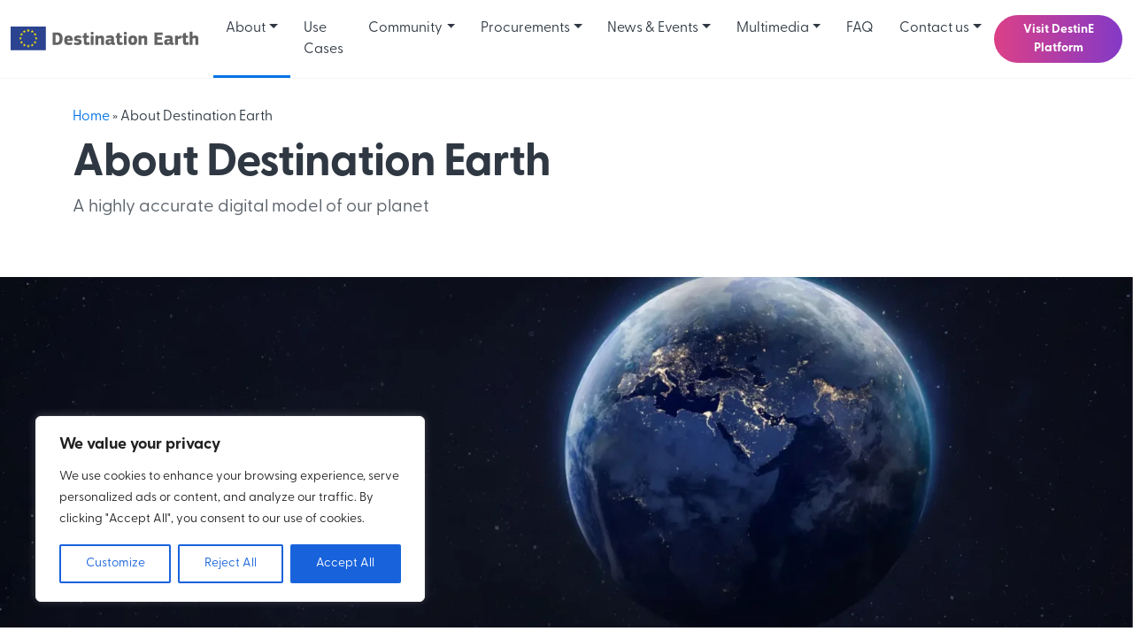

--- FILE ---
content_type: text/html; charset=UTF-8
request_url: https://destination-earth.eu/destination-earth/
body_size: 36879
content:

<!doctype html>
<html lang="en-US" class="page--page--type">

  <head>
    <!-- Required meta tags -->
    <meta charset="UTF-8">
    <meta name="viewport" content="width=device-width, initial-scale=1">

    <!-- wp_head begin -->
    <meta name='robots' content='index, follow, max-image-preview:large, max-snippet:-1, max-video-preview:-1' />
	<style>img:is([sizes="auto" i], [sizes^="auto," i]) { contain-intrinsic-size: 3000px 1500px }</style>
	
	<!-- This site is optimized with the Yoast SEO plugin v26.2 - https://yoast.com/wordpress/plugins/seo/ -->
	<title>About Destination Earth - Destination Earth</title>
	<link rel="canonical" href="https://destination-earth.eu/destination-earth/" />
	<meta property="og:locale" content="en_US" />
	<meta property="og:type" content="article" />
	<meta property="og:title" content="About Destination Earth - Destination Earth" />
	<meta property="og:description" content="A highly accurate digital model of our planet&nbsp; Destination Earth (DestinE) is an ambitious initiative of the European Union to create a" />
	<meta property="og:url" content="https://destination-earth.eu/destination-earth/" />
	<meta property="og:site_name" content="Destination Earth" />
	<meta property="article:modified_time" content="2025-10-22T06:35:08+00:00" />
	<meta property="og:image" content="https://destination-earth.eu/wp-content/uploads/2023/03/Destination_Earth_img-min.webp" />
	<meta property="og:image:width" content="2177" />
	<meta property="og:image:height" content="941" />
	<meta property="og:image:type" content="image/webp" />
	<meta name="twitter:card" content="summary_large_image" />
	<meta name="twitter:label1" content="Est. reading time" />
	<meta name="twitter:data1" content="4 minutes" />
	<script type="application/ld+json" class="yoast-schema-graph">{"@context":"https://schema.org","@graph":[{"@type":"WebPage","@id":"https://destination-earth.eu/destination-earth/","url":"https://destination-earth.eu/destination-earth/","name":"About Destination Earth - Destination Earth","isPartOf":{"@id":"https://destination-earth.eu/#website"},"primaryImageOfPage":{"@id":"https://destination-earth.eu/destination-earth/#primaryimage"},"image":{"@id":"https://destination-earth.eu/destination-earth/#primaryimage"},"thumbnailUrl":"https://destination-earth.eu/wp-content/uploads/2023/03/Destination_Earth_img-min.webp","datePublished":"2023-03-21T14:18:42+00:00","dateModified":"2025-10-22T06:35:08+00:00","breadcrumb":{"@id":"https://destination-earth.eu/destination-earth/#breadcrumb"},"inLanguage":"en-US","potentialAction":[{"@type":"ReadAction","target":["https://destination-earth.eu/destination-earth/"]}]},{"@type":"ImageObject","inLanguage":"en-US","@id":"https://destination-earth.eu/destination-earth/#primaryimage","url":"https://destination-earth.eu/wp-content/uploads/2023/03/Destination_Earth_img-min.webp","contentUrl":"https://destination-earth.eu/wp-content/uploads/2023/03/Destination_Earth_img-min.webp","width":2177,"height":941,"caption":"Destination Earth"},{"@type":"BreadcrumbList","@id":"https://destination-earth.eu/destination-earth/#breadcrumb","itemListElement":[{"@type":"ListItem","position":1,"name":"Home","item":"https://destination-earth.eu/"},{"@type":"ListItem","position":2,"name":"About Destination Earth"}]},{"@type":"WebSite","@id":"https://destination-earth.eu/#website","url":"https://destination-earth.eu/","name":"Destination Earth","description":"Building a highly accurate digital model of the Earth","alternateName":"DestinE","potentialAction":[{"@type":"SearchAction","target":{"@type":"EntryPoint","urlTemplate":"https://destination-earth.eu/?s={search_term_string}"},"query-input":{"@type":"PropertyValueSpecification","valueRequired":true,"valueName":"search_term_string"}}],"inLanguage":"en-US"}]}</script>
	<!-- / Yoast SEO plugin. -->


<link rel="alternate" type="text/calendar" title="Destination Earth &raquo; iCal Feed" href="https://destination-earth.eu/event/?ical=1" />
<link rel='stylesheet' id='wp-block-library-css' href='https://destination-earth.eu/wp-includes/css/dist/block-library/style.min.css?ver=6.8.3' media='all' />
<style id='classic-theme-styles-inline-css'>
/*! This file is auto-generated */
.wp-block-button__link{color:#fff;background-color:#32373c;border-radius:9999px;box-shadow:none;text-decoration:none;padding:calc(.667em + 2px) calc(1.333em + 2px);font-size:1.125em}.wp-block-file__button{background:#32373c;color:#fff;text-decoration:none}
</style>
<link rel='stylesheet' id='html5-player-vimeo-style-css' href='https://destination-earth.eu/wp-content/plugins/html5-video-player/build/blocks/view.css?ver=6.8.3' media='all' />
<link rel='stylesheet' id='contact-form-7-css' href='https://destination-earth.eu/wp-content/plugins/contact-form-7/includes/css/styles.css?ver=6.1.2' media='all' />
<link rel='stylesheet' id='style2-css' href='https://destination-earth.eu/wp-content/plugins/destine_style/assets/css/editor-style.css?ver=6.8.3' media='all' />
<link rel='stylesheet' id='wpforms-form-locker-frontend-css' href='https://destination-earth.eu/wp-content/plugins/wpforms-form-locker/assets/css/frontend.min.css?ver=2.8.0' media='all' />
<link rel='stylesheet' id='style-css' href='https://destination-earth.eu/wp-content/themes/destine/css/main.min.css' media='all' />
<link rel='stylesheet' id='fontawesome-css' href='https://destination-earth.eu/wp-content/themes/destine/assets/fontawesome/css/fontawesome.min.css' media='all' />
<link rel='stylesheet' id='picostrap-styles-css' href='https://destination-earth.eu/wp-content/themes/destine/css-output/bundle.css?ver=355' media='all' />
<link rel='stylesheet' id='wp_mailjet_form_builder_widget-widget-front-styles-css' href='https://destination-earth.eu/wp-content/plugins/mailjet-for-wordpress/src/widgetformbuilder/css/front-widget.css?ver=6.1.3' media='all' />
<link rel='stylesheet' id='searchwp-forms-css' href='https://destination-earth.eu/wp-content/plugins/searchwp-live-ajax-search/assets/styles/frontend/search-forms.min.css?ver=1.8.6' media='all' />
<link rel='stylesheet' id='searchwp-live-search-css' href='https://destination-earth.eu/wp-content/plugins/searchwp-live-ajax-search/assets/styles/style.min.css?ver=1.8.6' media='all' />
<style id='searchwp-live-search-inline-css'>
.searchwp-live-search-result .searchwp-live-search-result--title a {
  font-size: 16px;
}
.searchwp-live-search-result .searchwp-live-search-result--price {
  font-size: 14px;
}
.searchwp-live-search-result .searchwp-live-search-result--add-to-cart .button {
  font-size: 14px;
}

</style>
<link rel='stylesheet' id='cf7cf-style-css' href='https://destination-earth.eu/wp-content/plugins/cf7-conditional-fields/style.css?ver=2.6.4' media='all' />
<link rel='stylesheet' id='glossary-hint-css' href='https://destination-earth.eu/wp-content/plugins/glossary-by-codeat-premium/assets/css/tooltip-classic.css?ver=2.2.39' media='all' />
<style id='glossary-hint-inline-css'>
.glossary-link a, .glossary-underline {color:#8c3ac1;}
</style>
<script id="cookie-law-info-js-extra">
var _ckyConfig = {"_ipData":[],"_assetsURL":"https:\/\/destination-earth.eu\/wp-content\/plugins\/cookie-law-info\/lite\/frontend\/images\/","_publicURL":"https:\/\/destination-earth.eu","_expiry":"365","_categories":[{"name":"Necessary","slug":"necessary","isNecessary":true,"ccpaDoNotSell":true,"cookies":[],"active":true,"defaultConsent":{"gdpr":true,"ccpa":true}},{"name":"Functional","slug":"functional","isNecessary":false,"ccpaDoNotSell":true,"cookies":[],"active":true,"defaultConsent":{"gdpr":false,"ccpa":false}},{"name":"Analytics","slug":"analytics","isNecessary":false,"ccpaDoNotSell":true,"cookies":[],"active":true,"defaultConsent":{"gdpr":false,"ccpa":false}},{"name":"Performance","slug":"performance","isNecessary":false,"ccpaDoNotSell":true,"cookies":[],"active":true,"defaultConsent":{"gdpr":false,"ccpa":false}},{"name":"Advertisement","slug":"advertisement","isNecessary":false,"ccpaDoNotSell":true,"cookies":[],"active":true,"defaultConsent":{"gdpr":false,"ccpa":false}}],"_activeLaw":"gdpr","_rootDomain":"","_block":"1","_showBanner":"1","_bannerConfig":{"settings":{"type":"box","preferenceCenterType":"popup","position":"bottom-left","applicableLaw":"gdpr"},"behaviours":{"reloadBannerOnAccept":false,"loadAnalyticsByDefault":false,"animations":{"onLoad":"animate","onHide":"sticky"}},"config":{"revisitConsent":{"status":true,"tag":"revisit-consent","position":"bottom-left","meta":{"url":"#"},"styles":{"background-color":"#0056A7"},"elements":{"title":{"type":"text","tag":"revisit-consent-title","status":true,"styles":{"color":"#0056a7"}}}},"preferenceCenter":{"toggle":{"status":true,"tag":"detail-category-toggle","type":"toggle","states":{"active":{"styles":{"background-color":"#1863DC"}},"inactive":{"styles":{"background-color":"#D0D5D2"}}}}},"categoryPreview":{"status":false,"toggle":{"status":true,"tag":"detail-category-preview-toggle","type":"toggle","states":{"active":{"styles":{"background-color":"#1863DC"}},"inactive":{"styles":{"background-color":"#D0D5D2"}}}}},"videoPlaceholder":{"status":true,"styles":{"background-color":"#000000","border-color":"#000000","color":"#ffffff"}},"readMore":{"status":false,"tag":"readmore-button","type":"link","meta":{"noFollow":true,"newTab":true},"styles":{"color":"#1863DC","background-color":"transparent","border-color":"transparent"}},"auditTable":{"status":true},"optOption":{"status":true,"toggle":{"status":true,"tag":"optout-option-toggle","type":"toggle","states":{"active":{"styles":{"background-color":"#1863dc"}},"inactive":{"styles":{"background-color":"#FFFFFF"}}}}}}},"_version":"3.3.5","_logConsent":"1","_tags":[{"tag":"accept-button","styles":{"color":"#FFFFFF","background-color":"#1863DC","border-color":"#1863DC"}},{"tag":"reject-button","styles":{"color":"#1863DC","background-color":"transparent","border-color":"#1863DC"}},{"tag":"settings-button","styles":{"color":"#1863DC","background-color":"transparent","border-color":"#1863DC"}},{"tag":"readmore-button","styles":{"color":"#1863DC","background-color":"transparent","border-color":"transparent"}},{"tag":"donotsell-button","styles":{"color":"#1863DC","background-color":"transparent","border-color":"transparent"}},{"tag":"accept-button","styles":{"color":"#FFFFFF","background-color":"#1863DC","border-color":"#1863DC"}},{"tag":"revisit-consent","styles":{"background-color":"#0056A7"}}],"_shortCodes":[{"key":"cky_readmore","content":"<a href=\"#\" class=\"cky-policy\" aria-label=\"Cookie Policy\" target=\"_blank\" rel=\"noopener\" data-cky-tag=\"readmore-button\">Cookie Policy<\/a>","tag":"readmore-button","status":false,"attributes":{"rel":"nofollow","target":"_blank"}},{"key":"cky_show_desc","content":"<button class=\"cky-show-desc-btn\" data-cky-tag=\"show-desc-button\" aria-label=\"Show more\">Show more<\/button>","tag":"show-desc-button","status":true,"attributes":[]},{"key":"cky_hide_desc","content":"<button class=\"cky-show-desc-btn\" data-cky-tag=\"hide-desc-button\" aria-label=\"Show less\">Show less<\/button>","tag":"hide-desc-button","status":true,"attributes":[]},{"key":"cky_category_toggle_label","content":"[cky_{{status}}_category_label] [cky_preference_{{category_slug}}_title]","tag":"","status":true,"attributes":[]},{"key":"cky_enable_category_label","content":"Enable","tag":"","status":true,"attributes":[]},{"key":"cky_disable_category_label","content":"Disable","tag":"","status":true,"attributes":[]},{"key":"cky_video_placeholder","content":"<div class=\"video-placeholder-normal\" data-cky-tag=\"video-placeholder\" id=\"[UNIQUEID]\"><p class=\"video-placeholder-text-normal\" data-cky-tag=\"placeholder-title\">Please accept cookies to access this content<\/p><\/div>","tag":"","status":true,"attributes":[]},{"key":"cky_enable_optout_label","content":"Enable","tag":"","status":true,"attributes":[]},{"key":"cky_disable_optout_label","content":"Disable","tag":"","status":true,"attributes":[]},{"key":"cky_optout_toggle_label","content":"[cky_{{status}}_optout_label] [cky_optout_option_title]","tag":"","status":true,"attributes":[]},{"key":"cky_optout_option_title","content":"Do Not Sell or Share My Personal Information","tag":"","status":true,"attributes":[]},{"key":"cky_optout_close_label","content":"Close","tag":"","status":true,"attributes":[]},{"key":"cky_preference_close_label","content":"Close","tag":"","status":true,"attributes":[]}],"_rtl":"","_language":"en","_providersToBlock":[]};
var _ckyStyles = {"css":".cky-overlay{background: #000000; opacity: 0.4; position: fixed; top: 0; left: 0; width: 100%; height: 100%; z-index: 99999999;}.cky-hide{display: none;}.cky-btn-revisit-wrapper{display: flex; align-items: center; justify-content: center; background: #0056a7; width: 45px; height: 45px; border-radius: 50%; position: fixed; z-index: 999999; cursor: pointer;}.cky-revisit-bottom-left{bottom: 15px; left: 15px;}.cky-revisit-bottom-right{bottom: 15px; right: 15px;}.cky-btn-revisit-wrapper .cky-btn-revisit{display: flex; align-items: center; justify-content: center; background: none; border: none; cursor: pointer; position: relative; margin: 0; padding: 0;}.cky-btn-revisit-wrapper .cky-btn-revisit img{max-width: fit-content; margin: 0; height: 30px; width: 30px;}.cky-revisit-bottom-left:hover::before{content: attr(data-tooltip); position: absolute; background: #4e4b66; color: #ffffff; left: calc(100% + 7px); font-size: 12px; line-height: 16px; width: max-content; padding: 4px 8px; border-radius: 4px;}.cky-revisit-bottom-left:hover::after{position: absolute; content: \"\"; border: 5px solid transparent; left: calc(100% + 2px); border-left-width: 0; border-right-color: #4e4b66;}.cky-revisit-bottom-right:hover::before{content: attr(data-tooltip); position: absolute; background: #4e4b66; color: #ffffff; right: calc(100% + 7px); font-size: 12px; line-height: 16px; width: max-content; padding: 4px 8px; border-radius: 4px;}.cky-revisit-bottom-right:hover::after{position: absolute; content: \"\"; border: 5px solid transparent; right: calc(100% + 2px); border-right-width: 0; border-left-color: #4e4b66;}.cky-revisit-hide{display: none;}.cky-consent-container{position: fixed; width: 440px; box-sizing: border-box; z-index: 9999999; border-radius: 6px;}.cky-consent-container .cky-consent-bar{background: #ffffff; border: 1px solid; padding: 20px 26px; box-shadow: 0 -1px 10px 0 #acabab4d; border-radius: 6px;}.cky-box-bottom-left{bottom: 40px; left: 40px;}.cky-box-bottom-right{bottom: 40px; right: 40px;}.cky-box-top-left{top: 40px; left: 40px;}.cky-box-top-right{top: 40px; right: 40px;}.cky-custom-brand-logo-wrapper .cky-custom-brand-logo{width: 100px; height: auto; margin: 0 0 12px 0;}.cky-notice .cky-title{color: #212121; font-weight: 700; font-size: 18px; line-height: 24px; margin: 0 0 12px 0;}.cky-notice-des *,.cky-preference-content-wrapper *,.cky-accordion-header-des *,.cky-gpc-wrapper .cky-gpc-desc *{font-size: 14px;}.cky-notice-des{color: #212121; font-size: 14px; line-height: 24px; font-weight: 400;}.cky-notice-des img{height: 25px; width: 25px;}.cky-consent-bar .cky-notice-des p,.cky-gpc-wrapper .cky-gpc-desc p,.cky-preference-body-wrapper .cky-preference-content-wrapper p,.cky-accordion-header-wrapper .cky-accordion-header-des p,.cky-cookie-des-table li div:last-child p{color: inherit; margin-top: 0; overflow-wrap: break-word;}.cky-notice-des P:last-child,.cky-preference-content-wrapper p:last-child,.cky-cookie-des-table li div:last-child p:last-child,.cky-gpc-wrapper .cky-gpc-desc p:last-child{margin-bottom: 0;}.cky-notice-des a.cky-policy,.cky-notice-des button.cky-policy{font-size: 14px; color: #1863dc; white-space: nowrap; cursor: pointer; background: transparent; border: 1px solid; text-decoration: underline;}.cky-notice-des button.cky-policy{padding: 0;}.cky-notice-des a.cky-policy:focus-visible,.cky-notice-des button.cky-policy:focus-visible,.cky-preference-content-wrapper .cky-show-desc-btn:focus-visible,.cky-accordion-header .cky-accordion-btn:focus-visible,.cky-preference-header .cky-btn-close:focus-visible,.cky-switch input[type=\"checkbox\"]:focus-visible,.cky-footer-wrapper a:focus-visible,.cky-btn:focus-visible{outline: 2px solid #1863dc; outline-offset: 2px;}.cky-btn:focus:not(:focus-visible),.cky-accordion-header .cky-accordion-btn:focus:not(:focus-visible),.cky-preference-content-wrapper .cky-show-desc-btn:focus:not(:focus-visible),.cky-btn-revisit-wrapper .cky-btn-revisit:focus:not(:focus-visible),.cky-preference-header .cky-btn-close:focus:not(:focus-visible),.cky-consent-bar .cky-banner-btn-close:focus:not(:focus-visible){outline: 0;}button.cky-show-desc-btn:not(:hover):not(:active){color: #1863dc; background: transparent;}button.cky-accordion-btn:not(:hover):not(:active),button.cky-banner-btn-close:not(:hover):not(:active),button.cky-btn-revisit:not(:hover):not(:active),button.cky-btn-close:not(:hover):not(:active){background: transparent;}.cky-consent-bar button:hover,.cky-modal.cky-modal-open button:hover,.cky-consent-bar button:focus,.cky-modal.cky-modal-open button:focus{text-decoration: none;}.cky-notice-btn-wrapper{display: flex; justify-content: flex-start; align-items: center; flex-wrap: wrap; margin-top: 16px;}.cky-notice-btn-wrapper .cky-btn{text-shadow: none; box-shadow: none;}.cky-btn{flex: auto; max-width: 100%; font-size: 14px; font-family: inherit; line-height: 24px; padding: 8px; font-weight: 500; margin: 0 8px 0 0; border-radius: 2px; cursor: pointer; text-align: center; text-transform: none; min-height: 0;}.cky-btn:hover{opacity: 0.8;}.cky-btn-customize{color: #1863dc; background: transparent; border: 2px solid #1863dc;}.cky-btn-reject{color: #1863dc; background: transparent; border: 2px solid #1863dc;}.cky-btn-accept{background: #1863dc; color: #ffffff; border: 2px solid #1863dc;}.cky-btn:last-child{margin-right: 0;}@media (max-width: 576px){.cky-box-bottom-left{bottom: 0; left: 0;}.cky-box-bottom-right{bottom: 0; right: 0;}.cky-box-top-left{top: 0; left: 0;}.cky-box-top-right{top: 0; right: 0;}}@media (max-width: 440px){.cky-box-bottom-left, .cky-box-bottom-right, .cky-box-top-left, .cky-box-top-right{width: 100%; max-width: 100%;}.cky-consent-container .cky-consent-bar{padding: 20px 0;}.cky-custom-brand-logo-wrapper, .cky-notice .cky-title, .cky-notice-des, .cky-notice-btn-wrapper{padding: 0 24px;}.cky-notice-des{max-height: 40vh; overflow-y: scroll;}.cky-notice-btn-wrapper{flex-direction: column; margin-top: 0;}.cky-btn{width: 100%; margin: 10px 0 0 0;}.cky-notice-btn-wrapper .cky-btn-customize{order: 2;}.cky-notice-btn-wrapper .cky-btn-reject{order: 3;}.cky-notice-btn-wrapper .cky-btn-accept{order: 1; margin-top: 16px;}}@media (max-width: 352px){.cky-notice .cky-title{font-size: 16px;}.cky-notice-des *{font-size: 12px;}.cky-notice-des, .cky-btn{font-size: 12px;}}.cky-modal.cky-modal-open{display: flex; visibility: visible; -webkit-transform: translate(-50%, -50%); -moz-transform: translate(-50%, -50%); -ms-transform: translate(-50%, -50%); -o-transform: translate(-50%, -50%); transform: translate(-50%, -50%); top: 50%; left: 50%; transition: all 1s ease;}.cky-modal{box-shadow: 0 32px 68px rgba(0, 0, 0, 0.3); margin: 0 auto; position: fixed; max-width: 100%; background: #ffffff; top: 50%; box-sizing: border-box; border-radius: 6px; z-index: 999999999; color: #212121; -webkit-transform: translate(-50%, 100%); -moz-transform: translate(-50%, 100%); -ms-transform: translate(-50%, 100%); -o-transform: translate(-50%, 100%); transform: translate(-50%, 100%); visibility: hidden; transition: all 0s ease;}.cky-preference-center{max-height: 79vh; overflow: hidden; width: 845px; overflow: hidden; flex: 1 1 0; display: flex; flex-direction: column; border-radius: 6px;}.cky-preference-header{display: flex; align-items: center; justify-content: space-between; padding: 22px 24px; border-bottom: 1px solid;}.cky-preference-header .cky-preference-title{font-size: 18px; font-weight: 700; line-height: 24px;}.cky-preference-header .cky-btn-close{margin: 0; cursor: pointer; vertical-align: middle; padding: 0; background: none; border: none; width: auto; height: auto; min-height: 0; line-height: 0; text-shadow: none; box-shadow: none;}.cky-preference-header .cky-btn-close img{margin: 0; height: 10px; width: 10px;}.cky-preference-body-wrapper{padding: 0 24px; flex: 1; overflow: auto; box-sizing: border-box;}.cky-preference-content-wrapper,.cky-gpc-wrapper .cky-gpc-desc{font-size: 14px; line-height: 24px; font-weight: 400; padding: 12px 0;}.cky-preference-content-wrapper{border-bottom: 1px solid;}.cky-preference-content-wrapper img{height: 25px; width: 25px;}.cky-preference-content-wrapper .cky-show-desc-btn{font-size: 14px; font-family: inherit; color: #1863dc; text-decoration: none; line-height: 24px; padding: 0; margin: 0; white-space: nowrap; cursor: pointer; background: transparent; border-color: transparent; text-transform: none; min-height: 0; text-shadow: none; box-shadow: none;}.cky-accordion-wrapper{margin-bottom: 10px;}.cky-accordion{border-bottom: 1px solid;}.cky-accordion:last-child{border-bottom: none;}.cky-accordion .cky-accordion-item{display: flex; margin-top: 10px;}.cky-accordion .cky-accordion-body{display: none;}.cky-accordion.cky-accordion-active .cky-accordion-body{display: block; padding: 0 22px; margin-bottom: 16px;}.cky-accordion-header-wrapper{cursor: pointer; width: 100%;}.cky-accordion-item .cky-accordion-header{display: flex; justify-content: space-between; align-items: center;}.cky-accordion-header .cky-accordion-btn{font-size: 16px; font-family: inherit; color: #212121; line-height: 24px; background: none; border: none; font-weight: 700; padding: 0; margin: 0; cursor: pointer; text-transform: none; min-height: 0; text-shadow: none; box-shadow: none;}.cky-accordion-header .cky-always-active{color: #008000; font-weight: 600; line-height: 24px; font-size: 14px;}.cky-accordion-header-des{font-size: 14px; line-height: 24px; margin: 10px 0 16px 0;}.cky-accordion-chevron{margin-right: 22px; position: relative; cursor: pointer;}.cky-accordion-chevron-hide{display: none;}.cky-accordion .cky-accordion-chevron i::before{content: \"\"; position: absolute; border-right: 1.4px solid; border-bottom: 1.4px solid; border-color: inherit; height: 6px; width: 6px; -webkit-transform: rotate(-45deg); -moz-transform: rotate(-45deg); -ms-transform: rotate(-45deg); -o-transform: rotate(-45deg); transform: rotate(-45deg); transition: all 0.2s ease-in-out; top: 8px;}.cky-accordion.cky-accordion-active .cky-accordion-chevron i::before{-webkit-transform: rotate(45deg); -moz-transform: rotate(45deg); -ms-transform: rotate(45deg); -o-transform: rotate(45deg); transform: rotate(45deg);}.cky-audit-table{background: #f4f4f4; border-radius: 6px;}.cky-audit-table .cky-empty-cookies-text{color: inherit; font-size: 12px; line-height: 24px; margin: 0; padding: 10px;}.cky-audit-table .cky-cookie-des-table{font-size: 12px; line-height: 24px; font-weight: normal; padding: 15px 10px; border-bottom: 1px solid; border-bottom-color: inherit; margin: 0;}.cky-audit-table .cky-cookie-des-table:last-child{border-bottom: none;}.cky-audit-table .cky-cookie-des-table li{list-style-type: none; display: flex; padding: 3px 0;}.cky-audit-table .cky-cookie-des-table li:first-child{padding-top: 0;}.cky-cookie-des-table li div:first-child{width: 100px; font-weight: 600; word-break: break-word; word-wrap: break-word;}.cky-cookie-des-table li div:last-child{flex: 1; word-break: break-word; word-wrap: break-word; margin-left: 8px;}.cky-footer-shadow{display: block; width: 100%; height: 40px; background: linear-gradient(180deg, rgba(255, 255, 255, 0) 0%, #ffffff 100%); position: absolute; bottom: calc(100% - 1px);}.cky-footer-wrapper{position: relative;}.cky-prefrence-btn-wrapper{display: flex; flex-wrap: wrap; align-items: center; justify-content: center; padding: 22px 24px; border-top: 1px solid;}.cky-prefrence-btn-wrapper .cky-btn{flex: auto; max-width: 100%; text-shadow: none; box-shadow: none;}.cky-btn-preferences{color: #1863dc; background: transparent; border: 2px solid #1863dc;}.cky-preference-header,.cky-preference-body-wrapper,.cky-preference-content-wrapper,.cky-accordion-wrapper,.cky-accordion,.cky-accordion-wrapper,.cky-footer-wrapper,.cky-prefrence-btn-wrapper{border-color: inherit;}@media (max-width: 845px){.cky-modal{max-width: calc(100% - 16px);}}@media (max-width: 576px){.cky-modal{max-width: 100%;}.cky-preference-center{max-height: 100vh;}.cky-prefrence-btn-wrapper{flex-direction: column;}.cky-accordion.cky-accordion-active .cky-accordion-body{padding-right: 0;}.cky-prefrence-btn-wrapper .cky-btn{width: 100%; margin: 10px 0 0 0;}.cky-prefrence-btn-wrapper .cky-btn-reject{order: 3;}.cky-prefrence-btn-wrapper .cky-btn-accept{order: 1; margin-top: 0;}.cky-prefrence-btn-wrapper .cky-btn-preferences{order: 2;}}@media (max-width: 425px){.cky-accordion-chevron{margin-right: 15px;}.cky-notice-btn-wrapper{margin-top: 0;}.cky-accordion.cky-accordion-active .cky-accordion-body{padding: 0 15px;}}@media (max-width: 352px){.cky-preference-header .cky-preference-title{font-size: 16px;}.cky-preference-header{padding: 16px 24px;}.cky-preference-content-wrapper *, .cky-accordion-header-des *{font-size: 12px;}.cky-preference-content-wrapper, .cky-preference-content-wrapper .cky-show-more, .cky-accordion-header .cky-always-active, .cky-accordion-header-des, .cky-preference-content-wrapper .cky-show-desc-btn, .cky-notice-des a.cky-policy{font-size: 12px;}.cky-accordion-header .cky-accordion-btn{font-size: 14px;}}.cky-switch{display: flex;}.cky-switch input[type=\"checkbox\"]{position: relative; width: 44px; height: 24px; margin: 0; background: #d0d5d2; -webkit-appearance: none; border-radius: 50px; cursor: pointer; outline: 0; border: none; top: 0;}.cky-switch input[type=\"checkbox\"]:checked{background: #1863dc;}.cky-switch input[type=\"checkbox\"]:before{position: absolute; content: \"\"; height: 20px; width: 20px; left: 2px; bottom: 2px; border-radius: 50%; background-color: white; -webkit-transition: 0.4s; transition: 0.4s; margin: 0;}.cky-switch input[type=\"checkbox\"]:after{display: none;}.cky-switch input[type=\"checkbox\"]:checked:before{-webkit-transform: translateX(20px); -ms-transform: translateX(20px); transform: translateX(20px);}@media (max-width: 425px){.cky-switch input[type=\"checkbox\"]{width: 38px; height: 21px;}.cky-switch input[type=\"checkbox\"]:before{height: 17px; width: 17px;}.cky-switch input[type=\"checkbox\"]:checked:before{-webkit-transform: translateX(17px); -ms-transform: translateX(17px); transform: translateX(17px);}}.cky-consent-bar .cky-banner-btn-close{position: absolute; right: 9px; top: 5px; background: none; border: none; cursor: pointer; padding: 0; margin: 0; min-height: 0; line-height: 0; height: auto; width: auto; text-shadow: none; box-shadow: none;}.cky-consent-bar .cky-banner-btn-close img{height: 9px; width: 9px; margin: 0;}.cky-notice-group{font-size: 14px; line-height: 24px; font-weight: 400; color: #212121;}.cky-notice-btn-wrapper .cky-btn-do-not-sell{font-size: 14px; line-height: 24px; padding: 6px 0; margin: 0; font-weight: 500; background: none; border-radius: 2px; border: none; cursor: pointer; text-align: left; color: #1863dc; background: transparent; border-color: transparent; box-shadow: none; text-shadow: none;}.cky-consent-bar .cky-banner-btn-close:focus-visible,.cky-notice-btn-wrapper .cky-btn-do-not-sell:focus-visible,.cky-opt-out-btn-wrapper .cky-btn:focus-visible,.cky-opt-out-checkbox-wrapper input[type=\"checkbox\"].cky-opt-out-checkbox:focus-visible{outline: 2px solid #1863dc; outline-offset: 2px;}@media (max-width: 440px){.cky-consent-container{width: 100%;}}@media (max-width: 352px){.cky-notice-des a.cky-policy, .cky-notice-btn-wrapper .cky-btn-do-not-sell{font-size: 12px;}}.cky-opt-out-wrapper{padding: 12px 0;}.cky-opt-out-wrapper .cky-opt-out-checkbox-wrapper{display: flex; align-items: center;}.cky-opt-out-checkbox-wrapper .cky-opt-out-checkbox-label{font-size: 16px; font-weight: 700; line-height: 24px; margin: 0 0 0 12px; cursor: pointer;}.cky-opt-out-checkbox-wrapper input[type=\"checkbox\"].cky-opt-out-checkbox{background-color: #ffffff; border: 1px solid black; width: 20px; height: 18.5px; margin: 0; -webkit-appearance: none; position: relative; display: flex; align-items: center; justify-content: center; border-radius: 2px; cursor: pointer;}.cky-opt-out-checkbox-wrapper input[type=\"checkbox\"].cky-opt-out-checkbox:checked{background-color: #1863dc; border: none;}.cky-opt-out-checkbox-wrapper input[type=\"checkbox\"].cky-opt-out-checkbox:checked::after{left: 6px; bottom: 4px; width: 7px; height: 13px; border: solid #ffffff; border-width: 0 3px 3px 0; border-radius: 2px; -webkit-transform: rotate(45deg); -ms-transform: rotate(45deg); transform: rotate(45deg); content: \"\"; position: absolute; box-sizing: border-box;}.cky-opt-out-checkbox-wrapper.cky-disabled .cky-opt-out-checkbox-label,.cky-opt-out-checkbox-wrapper.cky-disabled input[type=\"checkbox\"].cky-opt-out-checkbox{cursor: no-drop;}.cky-gpc-wrapper{margin: 0 0 0 32px;}.cky-footer-wrapper .cky-opt-out-btn-wrapper{display: flex; flex-wrap: wrap; align-items: center; justify-content: center; padding: 22px 24px;}.cky-opt-out-btn-wrapper .cky-btn{flex: auto; max-width: 100%; text-shadow: none; box-shadow: none;}.cky-opt-out-btn-wrapper .cky-btn-cancel{border: 1px solid #dedfe0; background: transparent; color: #858585;}.cky-opt-out-btn-wrapper .cky-btn-confirm{background: #1863dc; color: #ffffff; border: 1px solid #1863dc;}@media (max-width: 352px){.cky-opt-out-checkbox-wrapper .cky-opt-out-checkbox-label{font-size: 14px;}.cky-gpc-wrapper .cky-gpc-desc, .cky-gpc-wrapper .cky-gpc-desc *{font-size: 12px;}.cky-opt-out-checkbox-wrapper input[type=\"checkbox\"].cky-opt-out-checkbox{width: 16px; height: 16px;}.cky-opt-out-checkbox-wrapper input[type=\"checkbox\"].cky-opt-out-checkbox:checked::after{left: 5px; bottom: 4px; width: 3px; height: 9px;}.cky-gpc-wrapper{margin: 0 0 0 28px;}}.video-placeholder-youtube{background-size: 100% 100%; background-position: center; background-repeat: no-repeat; background-color: #b2b0b059; position: relative; display: flex; align-items: center; justify-content: center; max-width: 100%;}.video-placeholder-text-youtube{text-align: center; align-items: center; padding: 10px 16px; background-color: #000000cc; color: #ffffff; border: 1px solid; border-radius: 2px; cursor: pointer;}.video-placeholder-normal{background-image: url(\"\/wp-content\/plugins\/cookie-law-info\/lite\/frontend\/images\/placeholder.svg\"); background-size: 80px; background-position: center; background-repeat: no-repeat; background-color: #b2b0b059; position: relative; display: flex; align-items: flex-end; justify-content: center; max-width: 100%;}.video-placeholder-text-normal{align-items: center; padding: 10px 16px; text-align: center; border: 1px solid; border-radius: 2px; cursor: pointer;}.cky-rtl{direction: rtl; text-align: right;}.cky-rtl .cky-banner-btn-close{left: 9px; right: auto;}.cky-rtl .cky-notice-btn-wrapper .cky-btn:last-child{margin-right: 8px;}.cky-rtl .cky-notice-btn-wrapper .cky-btn:first-child{margin-right: 0;}.cky-rtl .cky-notice-btn-wrapper{margin-left: 0; margin-right: 15px;}.cky-rtl .cky-prefrence-btn-wrapper .cky-btn{margin-right: 8px;}.cky-rtl .cky-prefrence-btn-wrapper .cky-btn:first-child{margin-right: 0;}.cky-rtl .cky-accordion .cky-accordion-chevron i::before{border: none; border-left: 1.4px solid; border-top: 1.4px solid; left: 12px;}.cky-rtl .cky-accordion.cky-accordion-active .cky-accordion-chevron i::before{-webkit-transform: rotate(-135deg); -moz-transform: rotate(-135deg); -ms-transform: rotate(-135deg); -o-transform: rotate(-135deg); transform: rotate(-135deg);}@media (max-width: 768px){.cky-rtl .cky-notice-btn-wrapper{margin-right: 0;}}@media (max-width: 576px){.cky-rtl .cky-notice-btn-wrapper .cky-btn:last-child{margin-right: 0;}.cky-rtl .cky-prefrence-btn-wrapper .cky-btn{margin-right: 0;}.cky-rtl .cky-accordion.cky-accordion-active .cky-accordion-body{padding: 0 22px 0 0;}}@media (max-width: 425px){.cky-rtl .cky-accordion.cky-accordion-active .cky-accordion-body{padding: 0 15px 0 0;}}.cky-rtl .cky-opt-out-btn-wrapper .cky-btn{margin-right: 12px;}.cky-rtl .cky-opt-out-btn-wrapper .cky-btn:first-child{margin-right: 0;}.cky-rtl .cky-opt-out-checkbox-wrapper .cky-opt-out-checkbox-label{margin: 0 12px 0 0;}"};
</script>
<script src="https://destination-earth.eu/wp-content/plugins/cookie-law-info/lite/frontend/js/script.min.js?ver=3.3.5" id="cookie-law-info-js"></script>
<script src="https://destination-earth.eu/wp-includes/js/jquery/jquery.min.js?ver=3.7.1" id="jquery-core-js"></script>
<script src="https://destination-earth.eu/wp-includes/js/jquery/jquery-migrate.min.js?ver=3.4.1" id="jquery-migrate-js"></script>
 <style> #h5vpQuickPlayer { width: 100%; max-width: 100%; margin: 0 auto; } </style> <style id="cky-style-inline">[data-cky-tag]{visibility:hidden;}</style><meta name="tec-api-version" content="v1"><meta name="tec-api-origin" content="https://destination-earth.eu"><link rel="alternate" href="https://destination-earth.eu/wp-json/tribe/events/v1/" />	
	<link rel="preconnect"
		href="https://fonts.gstatic.com"
		crossorigin />
	
	<link rel="preconnect" href="https://fonts.googleapis.com">
	<link rel="stylesheet" href="https://use.typekit.net/wqb3asi.css" />

	<noscript>
		<link rel="stylesheet"
			href="https://use.typekit.net/wqb3asi.css" />
	</noscript>
 <link rel="icon" href="https://destination-earth.eu/wp-content/uploads/2023/04/favicon.svg" sizes="32x32" />
<link rel="icon" href="https://destination-earth.eu/wp-content/uploads/2023/04/favicon.svg" sizes="192x192" />
<link rel="apple-touch-icon" href="https://destination-earth.eu/wp-content/uploads/2023/04/favicon.svg" />
<meta name="msapplication-TileImage" content="https://destination-earth.eu/wp-content/uploads/2023/04/favicon.svg" />
      <script>
        (function($) {
          $(document).on('facetwp-loaded', function() {
            $('.sidebar_filters .facetwp-facet').each(function() {
              const facet = $(this);
              const facet_name = facet.attr('data-name');
              const facet_type = facet.attr('data-type');
              const facet_label = FWP.settings.labels[facet_name];
              if (facet_type !== 'pager' && facet_type !== 'sort' && facet_type !== 'reset' && facet_type !== 'search') {
                if (facet.closest('.facet-wrap').length < 1 && facet.closest('.facetwp-flyout').length < 1) {
                  facet.wrap('<div class="facet-wrap ' + facet_type + '"></div>');
                  facet.before('<label class="facet-label"><b>' + facet_label + '</b></label>');
                }
              }
            });
          });
        })(jQuery);
      </script>
    <style id="wpforms-css-vars-root">
				:root {
					--wpforms-field-border-radius: 3px;
--wpforms-field-border-style: solid;
--wpforms-field-border-size: 1px;
--wpforms-field-background-color: #ffffff;
--wpforms-field-border-color: rgba( 0, 0, 0, 0.25 );
--wpforms-field-border-color-spare: rgba( 0, 0, 0, 0.25 );
--wpforms-field-text-color: rgba( 0, 0, 0, 0.7 );
--wpforms-field-menu-color: #ffffff;
--wpforms-label-color: rgba( 0, 0, 0, 0.85 );
--wpforms-label-sublabel-color: rgba( 0, 0, 0, 0.55 );
--wpforms-label-error-color: #d63637;
--wpforms-button-border-radius: 3px;
--wpforms-button-border-style: none;
--wpforms-button-border-size: 1px;
--wpforms-button-background-color: #066aab;
--wpforms-button-border-color: #066aab;
--wpforms-button-text-color: #ffffff;
--wpforms-page-break-color: #066aab;
--wpforms-background-image: none;
--wpforms-background-position: center center;
--wpforms-background-repeat: no-repeat;
--wpforms-background-size: cover;
--wpforms-background-width: 100px;
--wpforms-background-height: 100px;
--wpforms-background-color: rgba( 0, 0, 0, 0 );
--wpforms-background-url: none;
--wpforms-container-padding: 0px;
--wpforms-container-border-style: none;
--wpforms-container-border-width: 1px;
--wpforms-container-border-color: #000000;
--wpforms-container-border-radius: 3px;
--wpforms-field-size-input-height: 43px;
--wpforms-field-size-input-spacing: 15px;
--wpforms-field-size-font-size: 16px;
--wpforms-field-size-line-height: 19px;
--wpforms-field-size-padding-h: 14px;
--wpforms-field-size-checkbox-size: 16px;
--wpforms-field-size-sublabel-spacing: 5px;
--wpforms-field-size-icon-size: 1;
--wpforms-label-size-font-size: 16px;
--wpforms-label-size-line-height: 19px;
--wpforms-label-size-sublabel-font-size: 14px;
--wpforms-label-size-sublabel-line-height: 17px;
--wpforms-button-size-font-size: 17px;
--wpforms-button-size-height: 41px;
--wpforms-button-size-padding-h: 15px;
--wpforms-button-size-margin-top: 10px;
--wpforms-container-shadow-size-box-shadow: none;

				}
			</style>    <!-- wp_head end -->
  </head>
  <body class="wp-singular page-template page-template-page-templates page-template-empty--title page-template-page-templatesempty--title-php page page-id-302 page-parent wp-embed-responsive wp-theme-picostrap5 wp-child-theme-destine lc-custom-header lc-custom-footer tribe-no-js is-using-livecanvas" >
      
    
    


<header id='lc-header'>
<div>
	<nav id="header__front" class="navbar navbar-expand-lg  fixed-top p-0">
		<div class="container-fluid"><a class="navbar-brand" href="https://destination-earth.eu/">
				<img class="img-fluid logo__img" src="/wp-content/uploads/2023/03/destination_earth_logo.svg" alt="" width="248px" height="248px">
			</a>
			<button class="navbar-toggler" id="button-mobile" type="button" data-bs-toggle="offcanvas" data-bs-target="#offcanvasRight" aria-controls="offcanvasRight">
				<span class="navbar-toggler-icon"></span>
			</button>
			<div class="collapse navbar-collapse offcanvas offcanvas-end" tabindex="-1" id="offcanvasRight" aria-labelledby="offcanvasRightLabel">
				<button type="button" class="btn-close text-reset" data-bs-dismiss="offcanvas" aria-label="Close"></button>
				<div  class="offcanvas-menu live-shortcode me-auto"> <!--  lc_nav_menu --> <ul id="menu-primary-menu" class="navbar-nav me-auto mb-2 mb-md-0 navbar-nav justify-content-end"><li  class="menu-item menu-item-type-post_type menu-item-object-page current-menu-item page_item page-item-302 current_page_item menu-item-has-children dropdown nav-item nav-item-305"><a href="https://destination-earth.eu/destination-earth/" class="nav-link active dropdown-toggle">About</a>
<ul class="dropdown-menu  depth_0">
	<li  class="menu-item menu-item-type-post_type menu-item-object-page nav-item nav-item-1866"><a href="https://destination-earth.eu/destination-earth/destines-components/" class="dropdown-item ">DestinE Components</a></li>
	<li  class="menu-item menu-item-type-post_type menu-item-object-page nav-item nav-item-7281"><a href="https://destination-earth.eu/national-initiatives/" class="dropdown-item ">National DestinE-related Activities</a></li>
	<li  class="menu-item menu-item-type-post_type_archive menu-item-object-glossary nav-item nav-item-12011"><a href="https://destination-earth.eu/glossary/" class="dropdown-item ">Glossary</a></li>
</ul>
</li>
<li  class="menu-item menu-item-type-post_type_archive menu-item-object-use-cases nav-item nav-item-5580"><a href="https://destination-earth.eu/use-cases/" class="nav-link ">Use Cases</a></li>
<li  class="no-link menu-item menu-item-type-post_type menu-item-object-page menu-item-has-children dropdown nav-item nav-item-2059"><a href="https://destination-earth.eu/destine-community/" class="nav-link  dropdown-toggle">Community</a>
<ul class="dropdown-menu  depth_0">
	<li  class="menu-item menu-item-type-post_type menu-item-object-page nav-item nav-item-2061"><a href="https://destination-earth.eu/destine-community/" class="dropdown-item ">DestinE Community</a></li>
	<li  class="menu-item menu-item-type-post_type menu-item-object-page nav-item nav-item-2060"><a href="https://destination-earth.eu/destine-community/become-part-of-the-destine-community/" class="dropdown-item ">Subscribe to the newsletter</a></li>
	<li  class="menu-item menu-item-type-post_type menu-item-object-page nav-item nav-item-6995"><a href="https://destination-earth.eu/community-repository/" class="dropdown-item ">Community Repository</a></li>
</ul>
</li>
<li  class="menu-item menu-item-type-post_type_archive menu-item-object-procurement menu-item-has-children dropdown nav-item nav-item-2403"><a href="https://destination-earth.eu/procurement/" class="nav-link  dropdown-toggle">Procurements</a>
<ul class="dropdown-menu  depth_0">
	<li  class="menu-item menu-item-type-custom menu-item-object-custom nav-item nav-item-3588"><a href="https://destination-earth.eu/procurement/" class="dropdown-item ">DestinE Procurements</a></li>
	<li  class="menu-item menu-item-type-post_type menu-item-object-page nav-item nav-item-2868"><a href="https://destination-earth.eu/other-procurements/" class="dropdown-item ">Other Procurements</a></li>
</ul>
</li>
<li  class="no-link menu-item menu-item-type-post_type menu-item-object-page menu-item-has-children dropdown nav-item nav-item-237"><a href="https://destination-earth.eu/news-events/" class="nav-link  dropdown-toggle">News &#038; Events</a>
<ul class="dropdown-menu  depth_0">
	<li  class="menu-item menu-item-type-custom menu-item-object-custom nav-item nav-item-379"><a href="/news" class="dropdown-item ">News</a></li>
	<li  class="menu-item menu-item-type-custom menu-item-object-custom nav-item nav-item-388"><a href="/event/" class="dropdown-item ">Events</a></li>
	<li  class="menu-item menu-item-type-post_type menu-item-object-page nav-item nav-item-6074"><a href="https://destination-earth.eu/submission-of-community-news-events-jobs/" class="dropdown-item ">Contribute to News &#038; Events</a></li>
	<li  class="menu-item menu-item-type-custom menu-item-object-custom nav-item nav-item-9577"><a href="https://destination-earth.eu/newsletters/" class="dropdown-item ">Newsletters</a></li>
	<li  class="menu-item menu-item-type-custom menu-item-object-custom nav-item nav-item-21969"><a href="/updates-from-entities" class="dropdown-item ">Updates from the Entities</a></li>
</ul>
</li>
<li  class="no-link menu-item menu-item-type-post_type menu-item-object-page menu-item-has-children dropdown nav-item nav-item-8892"><a href="https://destination-earth.eu/videos-podcasts/" class="nav-link  dropdown-toggle">Multimedia</a>
<ul class="dropdown-menu  depth_0">
	<li  class="menu-item menu-item-type-post_type menu-item-object-page nav-item nav-item-8895"><a href="https://destination-earth.eu/videos-podcasts/" class="dropdown-item ">Videos &#038; Podcasts</a></li>
	<li  class="menu-item menu-item-type-post_type menu-item-object-page nav-item nav-item-5493"><a href="https://destination-earth.eu/communications-kit/" class="dropdown-item ">Communications Kit</a></li>
</ul>
</li>
<li  class="menu-item menu-item-type-post_type menu-item-object-page nav-item nav-item-7439"><a href="https://destination-earth.eu/frequently-asked-questions/" class="nav-link ">FAQ</a></li>
<li  class="menu-item menu-item-type-post_type menu-item-object-page menu-item-has-children dropdown nav-item nav-item-378"><a href="https://destination-earth.eu/contact-us/" class="nav-link  dropdown-toggle">Contact us</a>
<ul class="dropdown-menu  depth_0">
	<li  class="menu-item menu-item-type-post_type menu-item-object-page nav-item nav-item-8201"><a href="https://destination-earth.eu/press-media/" class="dropdown-item ">Press &amp; Media</a></li>
</ul>
</li>
</ul> <!-- /lc_nav_menu --> </div>
			</div>
			<!--<div>
	<form method="get" id="searchform" role="search">
		<label class="visually-hidden" for="s"> Search </label>
		<div class="input-group">
			<input class="field form-control" id="s" name="search_query" type="text" data-swplive="true" placeholder="Search..." value="">
			<button type="submit" id="searchsubmit" class="submit">
				<span class="material-icons-outlined">
					search
				</span> <span class="sr-only">Search!</span></button>
		</div>
	</form>
</div>-->
			<a href="https://platform.destine.eu" target="_blank" class="btn btn-primary btn-sm dest__platform" rel="noopener">Visit DestinE Platform</a>
		</div>
	</nav>
</div>
</header>



<main id='theme-main'>
<div class="mt-8 title__page">
    <div class="container text-left">
        <p id="breadcrumbs"><span><span><a href="https://destination-earth.eu/">Home</a></span> » <span class="breadcrumb_last" aria-current="page">About Destination Earth</span></span></p>        <h1>About Destination Earth</h1>
        
  </div>
</div>

<!--fwp-loop-->
<section class="mt-0 mb-0">
	<div class="container">
		<div class="col-lg-8">
			<div class="lc-block">
				<div>
					<p class="lead">A highly accurate digital model of our planet&nbsp;</p>
					<p></p>
					<p></p>
				</div>
			</div>
		</div>
	</div>
</section>
<section class="mt-5 mb-5 hero__image__page">
	<img class="img-fluid   wp-image-303" src="https://destination-earth.eu/wp-content/uploads/2023/03/Destination_Earth_img-min.webp" width="2177" height="941" srcset="https://destination-earth.eu/wp-content/uploads/2023/03/Destination_Earth_img-min.webp 2177w, https://destination-earth.eu/wp-content/uploads/2023/03/Destination_Earth_img-min-300x130.webp 300w, https://destination-earth.eu/wp-content/uploads/2023/03/Destination_Earth_img-min-1024x443.webp 1024w, https://destination-earth.eu/wp-content/uploads/2023/03/Destination_Earth_img-min-768x332.webp 768w, https://destination-earth.eu/wp-content/uploads/2023/03/Destination_Earth_img-min-1536x664.webp 1536w, https://destination-earth.eu/wp-content/uploads/2023/03/Destination_Earth_img-min-2048x885.webp 2048w" sizes="(max-width: 2177px) 100vw, 2177px" alt="Destination Earth">
</section>
<section style="background:url('/wp-content/themes/destine/assets/image/pattern__circle.webp'); background-repeat: no-repeat; background-size:cover;">
	<div class="container py-md-6 py-4">
		<div class="row justify-content-center">
			<div class="col-lg-8">
				<div class="row text-md-start ">
					<div class="lc-block">
						<div>
							<p>Destination Earth (DestinE) is an ambitious initiative of the European Union to create a highly accurate digital model of Earth. It utilises an unprecedented amount of data, innovative earth system models, <span class="glossary-tooltip glossary-term-11897" tabindex="0"><span class="glossary-link"><a href="https://destination-earth.eu/glossary/artificial-intelligence/" class="glossary-only-link">Artificial Intelligence</a></span><span class="hidden glossary-tooltip-content clearfix"><span class="glossary-tooltip-text">Artificial Intelligence is the capacity of an algorithm to a <a href="https://destination-earth.eu/glossary/artificial-intelligence/">More</a></span></span></span> (AI), cloud computing, high-speed connectivity networks and data from multiple existing and new sources. Europe's cutting-edge computing is utilized to monitor the effects of natural and human activity on our planet, enable users to anticipate extreme events and test and adapt policies addressing climate-related challenges. </p>
							<p></p>
							<p> </p>
							<p>The operational core platform, the data lake and the first digital twins are made operational as part of the Commission’s <a href="https://digital-strategy.ec.europa.eu/en/activities/digital-programme" target="_blank" rel="noopener">Digital Europe Programme</a>. <a href="https://research-and-innovation.ec.europa.eu/funding/funding-opportunities/funding-programmes-and-open-calls/horizon-europe_en" target="_blank" rel="noopener">Horizon Europe</a> provides research and innovation opportunities that support the further development of DestinE. There are synergies with other relevant EU entities and programmes, such as the <a href="https://eurohpc-ju.europa.eu/index_en" target="_blank" rel="noopener">EuroHPC Joint Undertaking</a> and the <a href="https://defence-industry-space.ec.europa.eu/eu-space-policy/eu-space-programme_en" target="_blank" rel="noopener">European Space Programme</a>, as well as related national initiatives. </p>
							<p> </p>
							<p>The European Commission coordinates the DestinE initiative in close collaboration with the Member States, Associated Countries, scientific communities and technology experts. </p>
							<p> </p>
							<p>The initiative is jointly implemented by three entrusted entities: the European Space Agency (<span class="glossary-tooltip glossary-term-17224" tabindex="0"><span class="glossary-link"><a href="https://destination-earth.eu/glossary/esa-3/" class="glossary-only-link">ESA</a></span><span class="hidden glossary-tooltip-content clearfix"><span class="glossary-tooltip-text">European Space Agency</span></span></span>), the European Centre for Medium-Range Weather Forecasts (<span class="glossary-tooltip glossary-term-11700" tabindex="0"><span class="glossary-link"><a href="https://destination-earth.eu/glossary/ecmwf-2/" class="glossary-only-link">ECMWF</a></span><span class="hidden glossary-tooltip-content clearfix"><span class="glossary-tooltip-text">European Centre for Medium-Range Weather Forecasts <a href="https://destination-earth.eu/glossary/ecmwf-2/">More</a></span></span></span>) and the European Organisation for the Exploitation of Meteorological Satellites (<span class="glossary-tooltip glossary-term-16312" tabindex="0"><span class="glossary-link"><a href="https://destination-earth.eu/glossary/eumetsat-3/" class="glossary-only-link">EUMETSAT</a></span><span class="hidden glossary-tooltip-content clearfix"><span class="glossary-tooltip-text">European Organisation for the Exploitation of Meteorological</span></span></span>) over the next 7-10 years. </p>
							<p> </p>
							<p>On 15 December 2021, the European Commission and the three implementing entities signed Contribution Agreements to start the first phase of implementation until mid-2024.</p>
						</div>
					</div>
				</div>
			</div>
		</div>
	</div>
</section>
<section class="bg-secondary text-white pt-6 pb-6 gsap-animation mt-0 mb-0" id="destine__timeline_section">
	<div class="timeline__section">
		<div class="container">
			<div class="row">
				<div class="lc-block title__section mb-6">
					<div>
						<h2 class="display-5">DestinE <span>Timeline</span></h2>
						<p>DestinE is being developed gradually through the following key milestones:</p>
					</div>
				</div>
			</div>
			<div  class="live-shortcode"><div class="timeline" data-gsap="timeline"><div class="timeline-item present"><div class="timeline-wrappe anim light-destine"><div class="timeline-img anim"> 
                        <img src="https://destination-earth.eu/wp-content/themes/destine/assets/image/timeline/2022_icon.svg" alt="2022">
                    </div><div class="timeline-tag anim">Official Launch</div><div class="timeline-content js--fadeInLeft"><strong class="anim fs-2 mb-2 d-block">2022</strong><p class="anim">Official launch event of the initiative following the signing of the Contribution Agreements earlier in 2021.</p></div></div></div><div class="timeline-item present"><div class="timeline-wrappe anim light-destine"><div class="timeline-img anim"> 
                        <img src="https://destination-earth.eu/wp-content/themes/destine/assets/image/timeline/2024_icon.svg" alt="By 2023">
                    </div><div class="timeline-tag anim">Development</div><div class="timeline-content js--fadeInLeft"><strong class="anim fs-2 mb-2 d-block">By 2023</strong><p class="anim">Development of the main components begins.</p></div></div></div><div class="timeline-item "><div class="timeline-wrappe anim light-destine"><div class="timeline-img anim"> 
                        <img src="https://destination-earth.eu/wp-content/themes/destine/assets/image/timeline/2027_icon.svg" alt="By 2024">
                    </div><div class="timeline-tag anim">Implementation</div><div class="timeline-content js--fadeInLeft"><strong class="anim fs-2 mb-2 d-block">By 2024</strong><p class="anim">All the components of the system (<span class="glossary-tooltip glossary-term-11927" tabindex="0"><span class="glossary-link"><a href="https://destination-earth.eu/glossary/destine-platform/" class="glossary-only-link">DestinE Platform</a></span><span class="hidden glossary-tooltip-content clearfix"><span class="glossary-tooltip-text">Self-standing DestinE system component, interfacing with the <a href="https://destination-earth.eu/glossary/destine-platform/">More</a></span></span></span>, Data Lake, Digital Twin Engine) have been developed. The <span class="glossary-tooltip glossary-term-11927" tabindex="0"><span class="glossary-link"><a href="https://destination-earth.eu/glossary/destine-platform/" class="glossary-only-link">DestinE Platform</a></span><span class="hidden glossary-tooltip-content clearfix"><span class="glossary-tooltip-text">Self-standing DestinE system component, interfacing with the <a href="https://destination-earth.eu/glossary/destine-platform/">More</a></span></span></span> and Data Lake have been transferred into operation. Demonstration of the first two digital twins on Weather-Induced Extremes and Climate Change Adaptation and the open core platform.</p></div></div></div><div class="timeline-item "><div class="timeline-wrappe anim light-destine"><div class="timeline-img anim"> 
                        <img src="https://destination-earth.eu/wp-content/themes/destine/assets/image/timeline/2027_new_icon.svg" alt="By 2026">
                    </div><div class="timeline-tag anim">Enhancement</div><div class="timeline-content js--fadeInLeft"><strong class="anim fs-2 mb-2 d-block">By 2026</strong><p class="anim">Further enhancement of the DestinE system and integration of additional digital twins and related services.</p></div></div></div><div class="timeline-item "><div class="timeline-wrappe anim light-destine"><div class="timeline-img anim"> 
                        <img src="https://destination-earth.eu/wp-content/themes/destine/assets/image/timeline/2030_icon.svg" alt="By 2030">
                    </div><div class="timeline-tag anim">Full Earth Replica</div><div class="timeline-content js--fadeInLeft"><strong class="anim fs-2 mb-2 d-block">By 2030</strong><p class="anim">A "full" digital replica of the Earth</p></div></div></div></div></div>
		</div>
	</div>
	<div class="spacer"></div>
</section>
<section class="mt-5 mb-0">
	<div class="container">
		<div class="row my-5 align-self-center">
			<div class="col-lg-4 align-self-center">
				<div class="lc-block title__section">
					<div>
						<h2 class="display-5" data-reveal="stagger-bottom">Who&nbsp;<span>benefits</span></h2>
					</div>
				</div>
			</div>
			<div class="col-lg-8">

				<div class="lc-block">
					<div>

						<p class="lead">Destination Earth helps scientists and policymakers to understand the complex interactions that the environment and humans will play in shaping Earth’s future. </p>


					</div>
				</div>

			</div>
		</div>
		<div class="row mt-8 mb-8">
			<div class="col-lg-8 text-center m-auto">
				<img class="img-fluid wp-image-322" src="https://destination-earth.eu/wp-content/uploads/2023/03/benefit.svg" width="" height="573" srcset="" sizes="" alt="Destine earth benefit">
			</div>
		</div>
		<div class="row my-5 align-self-center">
			<div class="col-lg-6">
			</div>
			<div class="col-lg-6">

				<div class="lc-block">
					<div>

						<p class="lead">Destination Earth also forms the baseline for effective European adaptation strategies in support of the green transition, helping the EU reach its goal of becoming carbon neutral by 2050, and the implementation of the European Commission’s <a href="https://commission.europa.eu/strategy-and-policy/priorities-2019-2024/european-green-deal_en/" target="_blank" rel="noopener">Green Deal</a> and <a href="https://commission.europa.eu/system/files/2020-02/communication-shaping-europes-digital-future-feb2020_en_4.pdf" target="_blank" rel="noopener">Digital Strategy.</a></p>


					</div>
				</div>

			</div>
		</div>
	</div>
	<div class="dest__image bottom left"></div>
</section>
<section class="background-destine_darker_light pt-6 pb-6">
	<div class="container">
		<div class="row mb-4">
			<div class="col-md-6">
				<div class="lc-block position-relative h-100">
					<div class="card background-destine_light p-1 p-md-4 mb-4 mb-lg-0 ">
						<div class="card-body d-flex flex-column justify-content-between">
							<div class="lc-block">
								<div class=" mb-4">
									<svg width="80" height="66" viewBox="0 0 80 66" fill="none" xmlns="http://www.w3.org/2000/svg">
										<g clip-path="url(#clip0_466_15601)">
											<path d="M50.8266 43.9761H16.3555V59.3025H50.8266V43.9761Z" fill="white"></path>
											<path d="M18.3691 46.9426C18.3691 46.8732 18.4018 46.8337 18.478 46.8337H20.4783C20.5437 46.8337 20.5818 46.8718 20.5818 46.9372V47.2746C20.5818 47.3386 20.5545 47.3726 20.4729 47.3726H18.9897V48.3075H20.3055C20.3763 48.3075 20.4144 48.3401 20.4144 48.4054V48.7429C20.4144 48.8082 20.3872 48.8409 20.3055 48.8409H18.9897V49.9118H20.511C20.5763 49.9118 20.609 49.9445 20.609 50.0152V50.3473C20.609 50.418 20.5818 50.4452 20.5056 50.4452H18.478C18.4018 50.4452 18.3691 50.4126 18.3691 50.3473V46.944V46.9426Z" fill="#646566"></path>
											<path d="M23.1321 50.4437H22.7457C22.664 50.4437 22.6422 50.4056 22.6422 50.3403V50.1715L22.6314 50.1661C22.4191 50.3131 22.0503 50.4927 21.7183 50.4927C20.9848 50.4927 20.9141 50.0586 20.9141 49.4871V47.8882C20.9141 47.8228 20.9413 47.7793 21.0175 47.7793H21.4135C21.4842 47.7793 21.5114 47.8174 21.5114 47.8882V49.4163C21.5114 49.7429 21.5768 49.9497 21.9088 49.9497C22.1415 49.9497 22.5007 49.7756 22.6422 49.7048V47.8882C22.6422 47.8228 22.664 47.7793 22.7457 47.7793H23.1321C23.2083 47.7793 23.2355 47.8174 23.2355 47.8882V50.3403C23.2355 50.411 23.2083 50.4437 23.1321 50.4437Z" fill="#646566"></path>
											<path d="M24.2941 50.3405C24.2941 50.4058 24.2668 50.4439 24.1906 50.4439H23.7987C23.7225 50.4439 23.6953 50.4112 23.6953 50.3405V47.8883C23.6953 47.8189 23.7225 47.7808 23.7987 47.7808H24.1838C24.2655 47.7808 24.2927 47.823 24.2927 47.8883V48.1292L24.3036 48.1387C24.4669 47.9863 24.852 47.8012 25.1078 47.7536C25.1786 47.7373 25.2275 47.7536 25.2384 47.8462L25.2765 48.2095C25.282 48.2857 25.2874 48.3183 25.1731 48.3401C24.8683 48.3986 24.4832 48.5075 24.2927 48.5905V50.3405H24.2941Z" fill="#646566"></path>
											<path d="M26.5774 50.4872C25.4847 50.4872 25.4126 49.6871 25.4126 49.0679C25.4126 48.5563 25.5269 47.7249 26.5774 47.7249C27.6279 47.7249 27.779 48.427 27.779 49.0679C27.779 49.7089 27.7028 50.4872 26.5774 50.4872ZM26.5829 48.2474C26.1202 48.2474 26.0168 48.5413 26.0168 49.106C26.0168 49.6708 26.1202 49.9647 26.5774 49.9647C27.0727 49.9647 27.1694 49.6871 27.1694 49.106C27.1694 48.525 27.0768 48.2474 26.5829 48.2474Z" fill="#646566"></path>
											<path d="M29.3597 50.4929C29.1801 50.4929 28.9297 50.4603 28.6793 50.3732L28.6739 50.3786V51.3352C28.6739 51.3951 28.6575 51.4441 28.5704 51.4441H28.184C28.0969 51.4441 28.0806 51.406 28.0806 51.3352V47.887C28.0806 47.8176 28.1078 47.7782 28.184 47.7782H28.5704C28.6466 47.7782 28.6684 47.8217 28.6684 47.887V48.0503L28.6848 48.0612C28.8807 47.9251 29.2277 47.7346 29.5434 47.7346C30.2564 47.7346 30.4415 48.2735 30.4415 49.094C30.4415 49.9813 30.2183 50.4915 29.3597 50.4915M29.4032 48.2789C29.1801 48.2789 28.8385 48.4368 28.6752 48.5239V49.8833C28.9202 49.954 29.1161 49.9758 29.3012 49.9758C29.6931 49.9758 29.8278 49.7744 29.8278 49.09C29.8278 48.4055 29.6917 48.2803 29.4032 48.2803" fill="#646566"></path>
											<path d="M31.3767 49.2748C31.393 49.8232 31.589 49.9756 32.0339 49.9756C32.2299 49.9756 32.5347 49.9375 32.7402 49.9157C32.8382 49.9048 32.8708 49.9048 32.8871 50.0082L32.9198 50.1879C32.9348 50.2695 32.9252 50.313 32.8273 50.3566C32.615 50.4369 32.219 50.4927 31.9523 50.4927C30.914 50.4927 30.7603 49.83 30.7603 49.1224C30.7603 48.5957 30.8582 47.7249 31.9183 47.7249C32.8926 47.7249 33.0654 48.3563 33.0817 48.9441C33.0872 49.1387 33.0327 49.2761 32.815 49.2761H31.374L31.3767 49.2748ZM31.3821 48.8665H32.4585C32.4585 48.5345 32.3714 48.2134 31.9196 48.2134C31.5168 48.2134 31.408 48.4583 31.3808 48.8665" fill="#646566"></path>
											<path d="M35.0415 50.1336C34.7693 50.3404 34.4046 50.4874 34.0413 50.4874C33.4657 50.4874 33.2969 50.1717 33.2969 49.7144C33.2915 49.0776 33.6344 48.8068 34.3189 48.8068H35.0142V48.6653C35.0142 48.3401 34.8959 48.2244 34.4495 48.2244C34.2699 48.2244 33.927 48.253 33.7106 48.2734C33.6018 48.2897 33.5745 48.2843 33.5582 48.2081L33.5092 48.0067C33.4983 47.9359 33.5147 47.8924 33.6344 47.8434C33.8685 47.7617 34.2985 47.7236 34.5529 47.7236C35.4932 47.7236 35.6075 48.1101 35.6075 48.7197V49.7689C35.6075 49.992 35.6347 49.9975 35.8035 50.0193C35.8851 50.0247 35.9069 50.041 35.9069 50.1009V50.3295C35.9069 50.3894 35.8688 50.4275 35.7763 50.4438C35.6892 50.4602 35.6021 50.471 35.5204 50.471C35.266 50.471 35.1068 50.3948 35.0523 50.139L35.0415 50.1336ZM35.0088 49.2314H34.3461C34.0739 49.2314 33.8998 49.3293 33.8998 49.6886C33.8998 49.9281 33.9814 50.0043 34.2359 50.0043C34.4699 50.0043 34.802 49.8682 35.0088 49.7485V49.2327V49.2314Z" fill="#646566"></path>
											<path d="M38.2747 50.4439H37.8828C37.812 50.4439 37.7794 50.4112 37.7794 50.3404L37.7848 48.8136C37.7848 48.4925 37.7086 48.2802 37.3929 48.2802C37.1752 48.2802 36.7955 48.4544 36.6486 48.5252V50.3404C36.6486 50.4058 36.6214 50.4439 36.5452 50.4439H36.1587C36.0825 50.4439 36.0566 50.4112 36.0566 50.3404V47.8883C36.0566 47.8189 36.0839 47.7795 36.1587 47.7795H36.5452C36.6214 47.7795 36.6486 47.8176 36.6486 47.8883V48.0516C36.6486 48.0516 36.6595 48.0571 36.6649 48.0571C36.8663 47.9155 37.246 47.7305 37.578 47.7305C38.3114 47.7305 38.3768 48.2149 38.3768 48.7647V50.3404C38.3768 50.4058 38.355 50.4439 38.2733 50.4439" fill="#646566"></path>
											<path d="M19.832 52.5327C20.0988 52.5327 20.5383 52.5708 20.8268 52.6906C20.9139 52.7287 20.9465 52.7722 20.9302 52.8593L20.8812 53.0825C20.8649 53.1478 20.8377 53.175 20.7397 53.1641C20.473 53.1315 20.1477 53.0934 19.8647 53.0934C19.1258 53.0934 19.0169 53.6921 19.0169 54.3983C19.0169 55.1046 19.153 55.6707 19.8647 55.6707C20.179 55.6707 20.4458 55.638 20.7397 55.5999C20.8431 55.589 20.8649 55.6162 20.8866 55.687L20.9302 55.8938C20.952 55.9809 20.9248 56.0285 20.8377 56.068C20.5709 56.1823 20.0988 56.2313 19.832 56.2313C18.6196 56.2313 18.3638 55.3332 18.3638 54.4092C18.3638 53.4853 18.5924 52.5327 19.832 52.5327Z" fill="#646566"></path>
											<path d="M22.1586 56.2258C21.0659 56.2258 20.9951 55.4256 20.9951 54.8065C20.9951 54.2948 21.1094 53.4634 22.1586 53.4634C23.2077 53.4634 23.3601 54.1655 23.3601 54.8065C23.3601 55.4474 23.2839 56.2258 22.1586 56.2258ZM22.164 53.9846C21.7014 53.9846 21.5993 54.2785 21.5993 54.8432C21.5993 55.4079 21.7027 55.7032 22.1599 55.7032C22.6539 55.7032 22.7519 55.4256 22.7519 54.8432C22.7519 54.2608 22.6593 53.9846 22.1654 53.9846" fill="#646566"></path>
											<path d="M27.4699 56.1809H27.078C27.0018 56.1809 26.9745 56.1483 26.9745 56.0775V54.533C26.9745 54.1302 26.8766 54.0173 26.6044 54.0173C26.403 54.0173 26.0764 54.1751 25.9091 54.2622C25.9091 54.3153 25.9145 54.4133 25.9145 54.5385V56.0775C25.9145 56.1428 25.8927 56.1809 25.8111 56.1809H25.4137C25.343 56.1809 25.3212 56.1483 25.3212 56.0775V54.5058C25.3212 54.1738 25.2341 54.0173 24.962 54.0173C24.7715 54.0173 24.4666 54.1534 24.2598 54.2622V56.0775C24.2598 56.1428 24.2326 56.1809 24.1564 56.1809H23.7645C23.6937 56.1809 23.6665 56.1483 23.6665 56.0775V53.6254C23.6665 53.5546 23.6937 53.5165 23.7645 53.5165H24.1509C24.2326 53.5165 24.2598 53.5601 24.2598 53.6254V53.7832L24.2652 53.7887C24.4775 53.6417 24.7769 53.4784 25.0749 53.4675C25.3906 53.4675 25.6505 53.5328 25.8193 53.8485C26.0914 53.6472 26.4275 53.4675 26.7759 53.4675C27.493 53.4675 27.5651 53.9356 27.5651 54.4786V56.0775C27.5651 56.1428 27.5434 56.1809 27.4672 56.1809" fill="#646566"></path>
											<path d="M31.7322 56.1809H31.3403C31.2641 56.1809 31.2369 56.1483 31.2369 56.0775V54.533C31.2369 54.1302 31.1389 54.0173 30.8667 54.0173C30.6653 54.0173 30.3387 54.1751 30.1714 54.2622C30.1714 54.3153 30.1768 54.4133 30.1768 54.5385V56.0775C30.1768 56.1428 30.155 56.1809 30.0734 56.1809H29.6761C29.6053 56.1809 29.5835 56.1483 29.5835 56.0775V54.5058C29.5835 54.1738 29.4964 54.0173 29.2256 54.0173C29.0351 54.0173 28.7303 54.1534 28.5235 54.2622V56.0775C28.5235 56.1428 28.4963 56.1809 28.4201 56.1809H28.0282C27.9574 56.1809 27.9302 56.1483 27.9302 56.0775V53.6254C27.9302 53.5546 27.9574 53.5165 28.0282 53.5165H28.4146C28.4963 53.5165 28.5235 53.5601 28.5235 53.6254V53.7832L28.5289 53.7887C28.7412 53.6417 29.0406 53.4784 29.3399 53.4675C29.6556 53.4675 29.9155 53.5328 30.0843 53.8485C30.3564 53.6472 30.6926 53.4675 31.0409 53.4675C31.758 53.4675 31.8288 53.9356 31.8288 54.4786V56.0775C31.8288 56.1428 31.807 56.1809 31.7308 56.1809" fill="#646566"></path>
											<path d="M32.5785 53.126C32.2954 53.126 32.2573 52.9681 32.2573 52.8103C32.2573 52.6361 32.3172 52.5 32.5785 52.5C32.8397 52.5 32.8996 52.6252 32.8996 52.8103C32.8996 52.9776 32.8506 53.126 32.5785 53.126ZM32.867 56.0775C32.867 56.1374 32.8452 56.1809 32.769 56.1809H32.3825C32.3063 56.1809 32.2737 56.1469 32.2737 56.0775V53.6199C32.2737 53.5437 32.3063 53.5165 32.3825 53.5165H32.769C32.8452 53.5165 32.867 53.56 32.867 53.6199V56.0775Z" fill="#646566"></path>
											<path d="M34.2154 56.2244C33.9432 56.2244 33.5785 56.1863 33.3731 56.1046C33.2642 56.0611 33.2424 56.0121 33.2588 55.925L33.2969 55.7454C33.3132 55.6583 33.3513 55.6529 33.4384 55.6638C33.6779 55.7019 34.0262 55.7291 34.2113 55.7291C34.5583 55.7291 34.6998 55.6365 34.6998 55.4202C34.6998 55.1698 34.6073 55.1154 34.2644 55.0664C33.7309 54.9902 33.2642 54.8772 33.2642 54.2839C33.2642 53.7464 33.6779 53.4634 34.2861 53.4634C34.5093 53.4634 34.8835 53.496 35.1121 53.5831C35.2047 53.6212 35.2428 53.6648 35.2264 53.7464L35.1829 53.9424C35.1666 54.0186 35.1339 54.0295 35.0359 54.0186C34.8019 53.9914 34.4971 53.9587 34.297 53.9587C33.95 53.9587 33.867 54.0567 33.867 54.2635C33.867 54.4704 33.9977 54.503 34.3297 54.5574C34.8468 54.6336 35.3135 54.7371 35.3135 55.3848C35.3135 56.0325 34.776 56.2271 34.2154 56.2271" fill="#646566"></path>
											<path d="M36.4917 56.2244C36.2196 56.2244 35.8549 56.1863 35.6494 56.1046C35.5406 56.0611 35.5188 56.0121 35.5351 55.925L35.5732 55.7454C35.5895 55.6583 35.6276 55.6529 35.7147 55.6638C35.9542 55.7019 36.3026 55.7291 36.4877 55.7291C36.8347 55.7291 36.9762 55.6365 36.9762 55.4202C36.9762 55.1698 36.8836 55.1154 36.5407 55.0664C36.0073 54.9902 35.5406 54.8772 35.5406 54.2839C35.5406 53.7464 35.9542 53.4634 36.5625 53.4634C36.7857 53.4634 37.1599 53.496 37.3885 53.5831C37.481 53.6212 37.5191 53.6648 37.5028 53.7464L37.4593 53.9424C37.4429 54.0186 37.4103 54.0295 37.3123 54.0186C37.0782 53.9914 36.7734 53.9587 36.5734 53.9587C36.2264 53.9587 36.1434 54.0567 36.1434 54.2635C36.1434 54.4704 36.274 54.503 36.606 54.5574C37.1231 54.6336 37.5899 54.7371 37.5899 55.3848C37.5899 56.0325 37.0524 56.2271 36.4917 56.2271" fill="#646566"></path>
											<path d="M38.2582 53.126C37.9751 53.126 37.937 52.9681 37.937 52.8103C37.937 52.6361 37.9969 52.5 38.2582 52.5C38.5194 52.5 38.5793 52.6252 38.5793 52.8103C38.5793 52.9776 38.5303 53.126 38.2582 53.126ZM38.5466 56.0775C38.5466 56.1374 38.5249 56.1809 38.4487 56.1809H38.0636C37.9874 56.1809 37.9547 56.1469 37.9547 56.0775V53.6199C37.9547 53.5437 37.9874 53.5165 38.0636 53.5165H38.4487C38.5249 53.5165 38.5466 53.56 38.5466 53.6199V56.0775Z" fill="#646566"></path>
											<path d="M40.1132 56.2258C39.0205 56.2258 38.9497 55.4256 38.9497 54.8065C38.9497 54.2948 39.064 53.4634 40.1132 53.4634C41.1623 53.4634 41.3147 54.1655 41.3147 54.8065C41.3147 55.4474 41.2372 56.2258 40.1132 56.2258ZM40.1186 53.9846C39.6559 53.9846 39.5539 54.2785 39.5539 54.8432C39.5539 55.4079 39.6559 55.7032 40.1132 55.7032C40.6085 55.7032 40.7065 55.4256 40.7065 54.8432C40.7065 54.2608 40.6139 53.9846 40.1186 53.9846Z" fill="#646566"></path>
											<path d="M43.8254 56.1809H43.4335C43.3627 56.1809 43.3301 56.1483 43.3301 56.0775L43.3355 54.5493C43.3355 54.2282 43.2593 54.0173 42.9436 54.0173C42.7259 54.0173 42.3449 54.1915 42.1979 54.2622V56.0775C42.1979 56.1428 42.1707 56.1809 42.0945 56.1809H41.7094C41.6332 56.1809 41.606 56.1483 41.606 56.0775V53.6254C41.606 53.5546 41.6332 53.5165 41.7094 53.5165H42.0945C42.1707 53.5165 42.1979 53.5546 42.1979 53.6254V53.7887C42.1979 53.7887 42.2088 53.7941 42.2142 53.7941C42.4156 53.6526 42.7966 53.4675 43.1273 53.4675C43.8621 53.4675 43.9274 53.952 43.9274 54.5004V56.0775C43.9274 56.1428 43.9057 56.1809 43.824 56.1809" fill="#646566"></path>
											<path d="M50.8266 58.8479H16.3555V60.8156H50.8266V58.8479Z" fill="#184690"></path>
											<path d="M0 19.7774C0 19.7774 23.7074 16.6857 24.3783 16.5755C25.4043 16.4068 26.316 16.2095 27.1665 15.9727C29.0839 15.4434 30.8488 14.6364 32.411 13.5723C33.9092 12.5599 35.3026 11.0862 36.6838 9.47091C37.5629 8.44352 38.4855 7.1018 39.3468 5.8077V5.18311C38.3262 6.70581 37.3193 8.0176 36.2851 9.17698C34.9148 10.7147 33.4764 11.972 32.0109 12.9164C30.4977 13.8975 28.7954 14.631 26.9502 15.095C26.1228 15.3046 25.2369 15.4747 24.2422 15.6148C23.5863 15.7087 22.91 15.7795 22.2555 15.8489C21.9929 15.8761 0 18.2261 0 18.2261V19.7774Z" fill="#C5C5C7"></path>
											<path d="M31.7942 15.7712C30.311 16.6312 28.5964 17.2613 26.7009 17.6423C25.8912 17.8069 25.0081 17.9417 24.0024 18.0519C23.4119 18.1172 22.8158 18.1689 22.2198 18.2206C21.8987 18.2492 21.5762 18.2778 21.2564 18.3077C13.9912 18.9636 6.76278 19.6617 0.00244141 20.323V21.8729C6.81585 21.0442 14.0946 20.1679 21.3571 19.3392C21.6796 19.3011 22.0021 19.2643 22.326 19.229C22.9206 19.1623 23.5166 19.097 24.114 19.018C25.1469 18.8792 26.0518 18.72 26.8778 18.5309C28.8482 18.0873 30.6267 17.3865 32.1644 16.4489C33.6925 15.5249 35.0424 14.2308 36.4944 12.6482C37.3993 11.663 38.4049 10.2737 39.3452 8.96735V8.3999C38.2362 9.91581 37.1856 11.1881 36.1433 12.2754C34.7254 13.7559 33.2625 14.9316 31.7929 15.7753" fill="#C5C5C7"></path>
											<path d="M35.9435 15.3918C34.497 16.7295 32.9866 17.78 31.4543 18.5175C29.9561 19.2455 28.2796 19.7572 26.3269 20.0797C25.5213 20.2144 24.645 20.3246 23.6516 20.4158L0 22.374V23.9198L21.024 21.6718L23.7442 21.3833C24.7688 21.2649 25.6629 21.1302 26.4752 20.9751C28.4974 20.5913 30.231 20.0171 31.7755 19.2197C33.3553 18.4141 34.9325 17.0751 36.4007 15.6585C37.3846 14.7073 38.333 13.4799 39.3455 12.1913V11.6755C38.1766 13.1411 37.058 14.3631 35.9435 15.3918Z" fill="#C5C5C7"></path>
											<path d="M30.2242 23.4216C28.8471 24.1973 27.8183 24.645 25.852 24.8518C24.6641 24.9811 23.4421 25.0423 22.2609 25.1008C21.6894 25.1294 21.1165 25.158 20.545 25.1947C16.9716 25.4002 13.4635 25.6288 9.88331 25.8629L0 26.5351V28.0809L9.98129 27.157C13.2063 26.8658 16.9553 26.5297 20.6144 26.2289L23.2733 26.0207C24.3116 25.9404 25.1635 25.8547 25.9514 25.7513C27.9748 25.4887 29.703 25.0763 31.2339 24.4926C32.8831 23.8707 34.4385 22.9059 35.9952 21.7724C37.3982 20.7491 39.3427 18.7338 39.3441 18.7066V18.1609C38.0731 19.4101 37.3424 20.1109 35.9531 21.0348C34.2915 22.1384 31.4584 22.7249 30.2228 23.4203" fill="#C5C5C7"></path>
											<path d="M30.7277 26.3607C29.2349 26.8016 27.5557 27.0996 25.5935 27.2724C24.7988 27.3418 23.9415 27.3949 22.9713 27.4343L20.3259 27.5513C13.752 27.8589 7.21075 28.2032 0 28.5869V30.13C6.88825 29.5925 13.6377 29.07 20.3844 28.5855L23.0216 28.4045C24.0395 28.3365 24.8831 28.2644 25.6778 28.1732C27.6904 27.946 29.4104 27.5962 30.9372 27.1036C32.63 26.5634 34.2807 25.781 35.8415 24.7754C36.9954 24.0365 38.148 23.1547 39.3441 22.1014V22.0742C38.0255 23.2077 36.7695 23.4595 35.5162 24.2215C33.9827 25.1577 32.3701 25.8762 30.725 26.3579" fill="#C5C5C7"></path>
											<path d="M30.4831 28.9231C28.9808 29.2769 27.352 29.5056 25.3571 29.6389C24.5882 29.6906 23.7609 29.7301 22.7539 29.7614L20.1331 29.8553C13.5319 30.107 6.83828 30.3969 -0.000976562 30.6949V32.2366C6.79474 31.7699 13.4612 31.314 20.1848 30.8908L22.7988 30.733C23.8235 30.6745 24.659 30.6132 25.4265 30.5425C27.4581 30.3533 29.1196 30.0784 30.6573 29.677C32.3814 29.2293 34.0579 28.5734 35.6391 27.727C36.8624 27.0738 38.0817 26.2887 39.3459 25.3429V24.6843C37.9796 25.6791 36.6692 26.4887 35.3574 27.1501C33.8048 27.9339 32.165 28.5299 30.4818 28.9218" fill="#C5C5C7"></path>
											<path d="M30.2596 31.4351C28.7518 31.7141 27.1271 31.891 25.1485 31.9944C24.4042 32.0325 23.6067 32.0597 22.5644 32.0842L0 32.6993V34.2397L20.0088 33.1878L22.6011 33.0558C23.6122 33.0082 24.4395 32.9578 25.2056 32.8979C27.2128 32.7442 28.8634 32.521 30.4011 32.1971C32.1456 31.8324 33.8398 31.299 35.4346 30.6146C36.7192 30.0648 38.0065 29.3967 39.3468 28.5816V27.9624C37.9153 28.802 36.5532 29.4756 35.2019 30.0145C33.6288 30.6445 31.9673 31.1221 30.2609 31.4351" fill="#C5C5C7"></path>
											<path d="M30.0827 33.958C27.3135 34.3308 24.464 34.373 21.7071 34.4138C21.0743 34.422 20.4429 34.4329 19.8115 34.4465L0 34.8071V36.3448L19.8455 35.4834C20.4756 35.4548 21.1056 35.429 21.7357 35.4045C24.5116 35.2929 27.3815 35.1772 30.1874 34.7282C31.9646 34.4465 33.6738 34.0287 35.2686 33.4885C36.5899 33.0422 37.9588 32.4666 39.3455 31.7834V31.1929C37.8881 31.8773 36.4552 32.4448 35.0794 32.8707C33.5037 33.3619 31.8217 33.728 30.0813 33.9593" fill="#C5C5C7"></path>
											<path d="M29.9244 36.496C27.3294 36.711 24.6746 36.7124 22.1081 36.7124C21.3094 36.7124 20.5106 36.7124 19.7118 36.7192C13.1488 36.7478 6.63748 36.8022 0.000976562 36.8594V38.3984C6.32178 38.182 13.029 37.9561 19.7349 37.7561C20.531 37.7289 21.3271 37.7098 22.1245 37.6881C24.7059 37.6228 27.3757 37.5534 29.9966 37.2689C31.8282 37.0716 33.4937 36.7804 35.0899 36.3831C36.482 36.0388 37.9122 35.5775 39.3464 35.0264V34.4617C37.8646 34.9978 36.3868 35.4346 34.9498 35.753C33.3699 36.1041 31.7261 36.3477 29.9258 36.496" fill="#C5C5C7"></path>
											<path d="M29.8255 38.9985C28.745 39.0421 27.5734 39.0625 26.2466 39.0625C25.7459 39.0625 25.2437 39.0598 24.743 39.0557L19.6374 38.9931C16.1524 38.9672 12.6824 38.9604 9.42609 38.9591L0 38.9672V40.5049L9.4465 40.2545C12.692 40.1756 16.1715 40.0912 19.6455 40.0286L24.7484 39.9606C26.1473 39.9375 27.9952 39.8966 29.8663 39.7728C31.6993 39.6531 33.3676 39.4694 34.9665 39.2122C36.4062 38.9795 37.8758 38.6679 39.3468 38.2909V37.7439C37.8364 38.0963 36.3341 38.3767 34.8767 38.5726C33.2873 38.7863 31.634 38.9264 29.8255 38.9985Z" fill="#C5C5C7"></path>
											<path d="M24.6831 41.4165L19.5938 41.3621C13.1029 41.2709 6.61609 41.1498 0 41.026V42.565C6.31536 42.5228 13.0036 42.4738 19.5992 42.399L24.6899 42.3228C26.4058 42.2928 28.0864 42.2615 29.7847 42.2044C33.2818 42.0914 36.4171 41.8438 39.3455 41.4532V40.9185C36.4048 41.2369 33.2669 41.4043 29.767 41.4274C28.0728 41.4424 26.3773 41.4301 24.6831 41.4165Z" fill="#C5C5C7"></path>
											<path d="M39.3455 44.1368L0 43.1326V44.6702H39.3455V44.1368Z" fill="#C5C5C7"></path>
											<path d="M35.8034 18.2981C34.3092 19.5079 33.1539 20.3679 31.3251 21.1C29.7329 21.7382 28.0211 21.9994 26.0657 22.2675C24.8069 22.4444 23.4924 22.707 22.2364 22.7914C21.7207 22.8268 21.2036 22.8608 20.6879 22.9016L0 24.4216V25.9661L20.7722 23.9358L23.4652 23.6814C24.464 23.5861 25.3513 23.4759 26.1759 23.3412C28.1898 23.0159 29.9235 22.5193 31.4788 21.8212C33.0913 21.1041 34.7243 19.9297 36.2415 18.6438C37.2744 17.7702 38.2664 16.672 39.3468 15.4718V14.918C38.0405 16.2787 36.9573 17.3674 35.8034 18.2981Z" fill="#C5C5C7"></path>
											<path d="M56.0912 5.18311C56.0912 5.18311 63.1727 16.4612 64.4668 18.5296C65.7609 20.598 67.2414 22.2323 72.4804 23.344C77.7194 24.4558 80 24.9797 80 24.9797V25.3811C80 25.3811 76.6716 24.6708 72.3879 23.7141C68.1028 22.7575 66.3528 22.4364 64.4001 19.7189C62.7753 17.4573 56.0898 7.8475 56.0898 7.8475V5.18311H56.0912Z" fill="#C5C5C7"></path>
											<path d="M56.0913 18.0627C56.0913 18.0627 62.5373 24.8176 64.4016 26.7567C66.3788 28.8142 68.9112 29.5749 72.422 30.2022C75.7722 30.801 80.0001 31.4922 80.0001 31.4922V31.8733C80.0001 31.8733 76.0308 31.2228 72.422 30.605C68.884 29.9995 66.4073 29.6606 64.3812 27.7937C62.5659 26.1213 56.0927 20.0508 56.0927 20.0508V18.0641L56.0913 18.0627Z" fill="#C5C5C7"></path>
											<path d="M56.0912 21.1069C56.0912 21.1069 62.2215 26.7991 64.4015 28.745C66.4072 30.5344 68.032 31.0909 72.4423 31.872C76.8539 32.6545 79.9987 33.1403 79.9987 33.1403V33.5417C79.9987 33.5417 76.0089 32.8858 72.4205 32.3156C68.8335 31.7455 66.546 31.5196 64.4001 29.7792C61.9221 27.7707 56.0898 22.9671 56.0898 22.9671V21.1069H56.0912Z" fill="#C5C5C7"></path>
											<path d="M56.0913 24.3511C56.0913 24.3511 63.0939 29.9058 64.4029 30.8787C65.712 31.8517 67.4429 32.9852 72.4655 33.7118C77.4473 34.4317 80.0001 34.7896 80.0001 34.7896V35.2128C80.0001 35.2128 75.4837 34.5583 72.4655 34.1772C69.4487 33.7962 67.1326 33.6343 64.4247 31.8313C61.7875 30.0759 56.0927 26.0657 56.0927 26.0657V24.3524L56.0913 24.3511Z" fill="#C5C5C7"></path>
											<path d="M56.0913 27.47C56.0913 27.47 63.1156 32.147 64.4451 32.8872C65.7746 33.6261 67.3368 34.8318 72.4655 35.4863C77.5956 36.1408 80.0001 36.4361 80.0001 36.4361V36.8375C80.0001 36.8375 75.7586 36.3722 72.4437 36.0143C69.1316 35.655 66.8727 35.1679 64.4029 33.8166C61.9331 32.464 56.0913 29.0512 56.0913 29.0512V27.47Z" fill="#C5C5C7"></path>
											<path d="M56.0913 30.5889C56.0913 30.5889 62.2992 33.9663 64.4016 35.0209C66.7448 36.1966 68.771 36.76 72.4424 37.1982C76.0484 37.6282 79.9988 38.0446 79.9988 38.0446V38.4242C79.9988 38.4242 76.3464 38.0337 72.4424 37.6635C68.5723 37.2975 67.1939 37.1288 64.4016 35.8877C61.9018 34.7787 56.0913 32.0694 56.0913 32.0694V30.5889Z" fill="#C5C5C7"></path>
											<path d="M56.0913 33.7499C56.0913 33.7499 60.9969 35.8509 64.4451 37.2185C67.8375 38.5643 70.4257 38.6773 72.4873 38.91C73.3949 39.012 80.0015 39.6924 80.0015 39.6924V40.0721C80.0015 40.0721 76.0539 39.755 72.4669 39.4379C68.8785 39.1209 67.3313 38.9875 64.4261 38.0214C61.4854 37.0457 56.094 35.1651 56.094 35.1651V33.7485L56.0913 33.7499Z" fill="#C5C5C7"></path>
											<path d="M56.0913 36.9722C56.0913 36.9722 61.0445 38.5071 64.422 39.3957C67.7994 40.2829 70.902 40.6435 72.4642 40.7483C74.0263 40.8545 80.0001 41.3403 80.0001 41.3403V41.7009C80.0001 41.7009 76.6023 41.4695 72.4424 41.1715C69.0799 40.932 66.3774 40.6789 64.4016 40.2421C62.2094 39.759 56.0913 38.3044 56.0913 38.3044V36.9735V36.9722Z" fill="#C5C5C7"></path>
											<path d="M56.0913 40.1427C56.0913 40.1427 60.1423 40.8408 64.422 41.5498C67.6307 42.0818 71.9784 42.4166 72.4424 42.4383C72.9064 42.4588 79.9988 42.9459 79.9988 42.9459V43.3256C79.9988 43.3256 75.4592 43.0915 72.4424 42.9241C69.299 42.7513 66.176 42.5595 64.4016 42.3744C60.4267 41.9594 56.0913 41.411 56.0913 41.411V40.1414V40.1427Z" fill="#C5C5C7"></path>
											<path d="M56.0913 43.425C56.0913 43.425 62.4801 43.6659 64.422 43.7081C66.3638 43.7503 79.9988 44.3 79.9988 44.3V44.6702H56.0913V43.425Z" fill="#C5C5C7"></path>
											<path d="M72.4424 25.0872C66.6591 23.8407 65.3514 21.7261 64.3798 20.4157C63.4082 19.1052 56.0913 8.41089 56.0913 8.41089V10.8249C56.3798 11.2018 62.6421 19.4005 64.4002 21.6635C66.3815 24.2122 69.4868 24.7919 72.4424 25.426C75.3966 26.0602 80.0001 26.9433 80.0001 26.9433V26.6058C80.0001 26.6058 73.9352 25.4097 72.4424 25.0872Z" fill="#C5C5C7"></path>
											<path d="M72.4424 26.7773C67.6933 25.8465 65.7719 24.3469 64.3798 22.5289C62.9864 20.7109 56.0913 11.6223 56.0913 11.6223V13.9071C56.3798 14.25 62.6883 21.7315 64.3798 23.6693C66.3529 25.9295 69.1071 26.5228 72.4424 27.1352C75.7776 27.7475 79.9988 28.5504 79.9988 28.5504V28.2129C79.9988 28.2129 75.1803 27.3121 72.4424 26.7759" fill="#C5C5C7"></path>
											<path d="M72.4424 28.5312C67.5041 27.5732 66.4904 26.784 64.4002 24.4938C63.0857 23.0541 56.3743 15.1289 56.0913 14.7942V16.9048C56.0913 16.9048 62.3631 23.5957 64.3798 25.5702C67.0265 28.1638 69.5086 28.3598 72.4424 28.8891C75.3762 29.4171 79.9988 30.2621 79.9988 30.2621V29.9029C79.9988 29.9029 74.4182 28.9122 72.4424 28.5285" fill="#C5C5C7"></path>
											<path d="M50.8266 21.6091H16.3555V44.6688H50.8266V21.6091Z" fill="#184690"></path>
											<path d="M33.9636 24.8885H35.1625L34.1963 25.641L34.5719 26.8357L33.6085 26.0995L32.6464 26.8357L33.0261 25.641L32.0518 24.8885H33.2465L33.6085 23.7236L33.9636 24.8885Z" fill="#FFEC00"></path>
											<path d="M34.0056 40.2665H35.2072L34.2411 40.9932L34.6153 42.1403L33.6532 41.4327L32.6898 42.1403L33.0694 40.9932L32.0938 40.2665H33.2912L33.6532 39.1453L34.0056 40.2665Z" fill="#FFEC00"></path>
											<path d="M37.8102 39.2475H39.0118L38.0443 39.9728L38.4199 41.1226L37.4564 40.4137L36.4944 41.1226L36.8727 39.9728L35.897 39.2475H37.0945L37.4564 38.1262L37.8102 39.2475Z" fill="#FFEC00"></path>
											<path d="M37.8102 25.9145H39.0118L38.0443 26.6384L38.4199 27.7883L37.4564 27.0807L36.4944 27.7883L36.8727 26.6384L35.897 25.9145H37.0945L37.4564 24.7932L37.8102 25.9145Z" fill="#FFEC00"></path>
											<path d="M40.634 28.7382H41.8328L40.8666 29.4622L41.2422 30.6134L40.2788 29.9044L39.3181 30.6134L39.6977 29.4622L38.7207 28.7382H39.9168L40.2788 27.6169L40.634 28.7382Z" fill="#FFEC00"></path>
											<path d="M40.634 36.4619H41.8328L40.8666 37.1899L41.2422 38.3384L40.2788 37.6294L39.3181 38.3384L39.6977 37.1899L38.7207 36.4619H39.9168L40.2788 35.3406L40.634 36.4619Z" fill="#FFEC00"></path>
											<path d="M41.693 32.5415H42.8946L41.9271 33.2668L42.3027 34.4167L41.3392 33.7077L40.3772 34.4167L40.7555 33.2668L39.7798 32.5415H40.9759L41.3392 31.4216L41.693 32.5415Z" fill="#FFEC00"></path>
											<path d="M30.0857 25.924H31.2846L30.3184 26.6493L30.694 27.7992L29.7306 27.0888L28.7685 27.7992L29.1481 26.6493L28.1738 25.924H29.3686L29.7306 24.8027L30.0857 25.924Z" fill="#FFEC00"></path>
											<path d="M27.3391 28.7477H28.5407L27.5745 29.4717L27.9474 30.6229L26.9867 29.9139L26.0233 30.6229L26.4016 29.4717L25.4272 28.7477H26.6247L26.9867 27.6265L27.3391 28.7477Z" fill="#FFEC00"></path>
											<path d="M26.3201 32.5511H27.5203L26.5541 33.2764L26.9297 34.4262L25.9663 33.7186L25.0042 34.4262L25.3825 33.2764L24.4082 32.5511H25.6043L25.9663 31.4312L26.3201 32.5511Z" fill="#FFEC00"></path>
											<path d="M27.3391 36.4716H28.5407L27.5745 37.1982L27.9474 38.3481L26.9867 37.6391L26.0233 38.3481L26.4016 37.1982L25.4272 36.4716H26.6247L26.9867 35.353L27.3391 36.4716Z" fill="#FFEC00"></path>
											<path d="M30.1261 39.2582H31.325L30.3575 39.9822L30.7317 41.132L29.771 40.4231L28.8075 41.132L29.1872 39.9822L28.2129 39.2582H29.409L29.771 38.137L30.1261 39.2582Z" fill="#FFEC00"></path>
										</g>
										<defs>
											<clipPath id="clip0_466_15601">
												<rect width="80" height="55.6339" fill="white" transform="translate(0 5.18311)"></rect>
											</clipPath>
										</defs>
									</svg>
								</div>
								<div>
									<h4><strong>European Commission</strong></h4>
									<p>Leads and coordinates the implementation efforts among a core group of leading European organisations which are responsible for developing the main elements of the initiative.</p>

								</div>
							</div>
							<span class="text-primary btn-link">Read more</span>
						</div>
					</div>
					<a href="https://digital-strategy.ec.europa.eu/en/policies/destination-earth" target="_blank" class="stretched-link"></a>
				</div>
			</div>
			<div class="col-md-6">
				<div class="lc-block position-relative h-100">
					<div class="card background-destine_light p-1 p-md-4 mb-4 mb-lg-0 ">
						<div class="card-body d-flex flex-column justify-content-between">
							<div class="lc-block">
								<div class="mb-4">
									<svg width="134" height="67" viewBox="0 0 134 67" fill="none" xmlns="http://www.w3.org/2000/svg">
										<g clip-path="url(#clip0_22_5433)">
											<path d="M51.097 23.9795V27.4474H40.8011V31.4753H50.2706V34.7062H40.8011V39.3158H51.3427V42.8051H36.4907V23.9795H51.097Z" fill="#114586"></path>
											<path d="M65.3458 28.9982C65.1001 28.5889 64.7651 28.2443 64.3855 27.9427C64.0058 27.6412 63.5814 27.4258 63.0901 27.2535C62.6211 27.0812 62.1074 26.995 61.5937 26.995C60.611 26.995 59.7847 27.1673 59.137 27.5335C58.467 27.8997 57.931 28.3735 57.5066 28.9982C57.06 29.6013 56.7696 30.2906 56.591 31.066C56.4123 31.863 56.3006 32.6384 56.3006 33.4784C56.3006 34.2754 56.4123 35.0508 56.591 35.8047C56.7696 36.5586 57.06 37.2263 57.5066 37.8295C57.931 38.411 58.467 38.9065 59.137 39.2726C59.807 39.6388 60.6334 39.8111 61.5937 39.8111C62.8891 39.8111 63.9164 39.4018 64.6758 38.6479C65.4128 37.8725 65.8372 36.8601 66.0158 35.5678H70.1699C70.0582 36.7525 69.7679 37.8295 69.3212 38.7772C68.8745 39.7249 68.2715 40.5434 67.5122 41.2112C66.7528 41.8789 65.9042 42.3743 64.8991 42.7405C63.8941 43.0851 62.7774 43.2575 61.5937 43.2575C60.0974 43.2575 58.7573 42.999 57.5513 42.4821C56.3676 41.9866 55.3626 41.2973 54.5139 40.4142C53.7099 39.5311 53.0622 38.4972 52.6379 37.3125C52.1912 36.1493 51.9902 34.857 51.9902 33.4784C51.9902 32.0783 52.1912 30.7644 52.6379 29.5582C53.0846 28.3735 53.7099 27.2965 54.5139 26.4134C55.3626 25.5303 56.3676 24.8195 57.5513 24.3025C58.735 23.7856 60.075 23.5271 61.5937 23.5271C62.6658 23.5271 63.6931 23.6779 64.6311 23.9794C65.5915 24.281 66.4625 24.7118 67.1995 25.2934C67.9589 25.8534 68.5842 26.5642 69.0755 27.4042C69.5446 28.2443 69.8796 29.192 69.9912 30.2906H65.8371C65.7701 29.8382 65.5915 29.3859 65.3458 28.9982Z" fill="#114586"></path>
											<path d="M77.8978 23.9795L82.4762 36.9248H82.5209L86.8537 23.9795H92.8838V42.8051H88.8637V29.4721H88.819L84.0396 42.8051H80.7342L75.9324 29.5798H75.8878V42.8051H71.8677V23.9795H77.8978Z" fill="#114586"></path>
											<path d="M109.88 42.8051L106.574 29.9891H106.529L103.269 42.8051H98.9144L93.7773 23.9795H98.0654L101.147 36.7956H101.192L104.586 23.9795H108.607L111.934 36.9679H112.001L115.195 23.9795H119.394L114.145 42.8051H109.88Z" fill="#114586"></path>
											<path d="M134 23.9795V27.4474H124.575V31.7984H132.749V35.0294H124.575V42.8051H120.287V23.9795H134Z" fill="#114586"></path>
											<path d="M0.109038 34.5341H9.71261V32.0139H0.109038C-0.0472987 32.8539 -0.0249649 33.7156 0.109038 34.5341Z" fill="#114586"></path>
											<path d="M32.0687 35.3955C31.0637 40.565 26.3289 44.3991 20.9018 44.3991C19.3161 44.3991 17.6187 43.9899 16.1894 43.4083C14.693 44.0976 13.0403 44.3991 11.3653 44.3991C5.91582 44.3991 1.18105 40.6297 0.220703 35.4386L7.21118 35.4171C7.99286 37.0972 9.75721 38.1742 11.6556 38.1742C13.7103 38.1742 15.6087 36.8387 16.301 35.0078C16.9487 36.8818 18.8471 38.1742 20.9241 38.1742C22.8672 38.1742 24.6762 37.0757 25.4132 35.4171L32.0687 35.3955Z" fill="#114586"></path>
											<path d="M32.0687 31.1308C31.0637 25.9613 26.3289 22.1272 20.9018 22.1272C19.3161 22.1272 17.6187 22.5149 16.1894 23.118C14.693 22.4288 13.0403 22.1272 11.3653 22.1272C5.91582 22.1272 1.18105 25.8751 0.220703 31.0877H7.21118C7.99286 29.4076 9.75721 28.3306 11.6556 28.3306C13.7103 28.3306 15.6087 29.6876 16.301 31.5185C16.9487 29.623 18.8471 28.3306 20.9241 28.3306C22.8672 28.3306 24.6762 29.4292 25.4132 31.1092L32.0687 31.1308Z" fill="#114586"></path>
										</g>
										<defs>
											<clipPath id="clip0_22_5433">
												<rect width="134" height="23.0778" fill="white" transform="translate(0 22.1272)"></rect>
											</clipPath>
										</defs>
									</svg>
								</div>
								<div>
									<h4><strong>European Centre for Medium-Range Weather Forecasts <span class="glossary-tooltip glossary-term-11700" tabindex="0"><span class="glossary-link"><a href="https://destination-earth.eu/glossary/ecmwf-2/" class="glossary-only-link">ECMWF</a></span><span class="hidden glossary-tooltip-content clearfix"><span class="glossary-tooltip-text">European Centre for Medium-Range Weather Forecasts <a href="https://destination-earth.eu/glossary/ecmwf-2/">More</a></span></span></span></strong></h4>
									<p>Responsible for the creation of the first two digital twins; Climate Adaptation and Weather-induced Extremes, as well as the creation of the Digital Twin Engine.</p>
									<span class="text-primary btn-link">Read more</span>
								</div>
							</div>
						</div>
					</div>
					<a href="https://destine.ecmwf.int/" target="_blank" class="stretched-link"></a>
				</div>
			</div>
		</div>
		<div class="row mb-2">
			<div class="col-md-6">
				<div class="lc-block position-relative h-100">
					<div class="card background-destine_light p-1 p-md-4 mb-4 mb-lg-0 ">
						<div class="card-body d-flex flex-column justify-content-between">
							<div class="lc-block">
								<div class="mb-4">
									<svg width="86" height="67" viewBox="0 0 86 67" fill="none" xmlns="http://www.w3.org/2000/svg">
										<path d="M21.1222 43.7166C14.1537 41.2656 12.8635 34.6962 14.6015 30.0968C15.0635 28.9674 15.766 27.9566 16.6583 27.1376C17.5505 26.3187 18.6102 25.7119 19.7607 25.3613C20.9112 25.0107 22.1238 24.9249 23.3109 25.1102C24.4979 25.2955 25.6297 25.7472 26.6245 26.4327C30.8423 29.5144 30.3964 35.4264 30.3964 35.4264H19.5844V32.2728H25.8575C25.8944 31.8321 25.8355 31.3885 25.6851 30.9735C25.5346 30.5586 25.2963 30.1825 24.987 29.8721C24.4089 29.2193 23.6302 28.7863 22.7786 28.6441C21.9271 28.5019 21.0534 28.659 20.301 29.0896C19.0853 29.746 17.5243 32.4748 18.4412 36.3903C19.3116 39.3636 22.0449 40.5442 24.5054 40.5432C28.17 40.5432 30.9448 37.9434 30.9497 33.686C30.9543 29.9823 29.6793 26.3952 27.3483 23.5534C25.0172 20.7117 21.7788 18.7968 18.2009 18.1443C14.6229 17.4919 10.9337 18.1436 7.78015 19.9852C4.62655 21.8268 2.2098 24.7408 0.953579 28.2163C-0.302636 31.6918 -0.318136 35.5069 0.909798 38.9928C2.13773 42.4788 4.53073 45.413 7.66925 47.2812C10.8078 49.1494 14.4915 49.8322 18.0747 49.21C21.6578 48.5877 24.9116 46.7002 27.2657 43.8782C25.253 44.4905 23.1012 44.4339 21.1222 43.7166ZM7.42791 35.6482C7.07869 35.6488 6.73714 35.5438 6.44649 35.3465C6.15584 35.1492 5.92915 34.8686 5.79511 34.54C5.66106 34.2114 5.6257 33.8496 5.69347 33.5006C5.76125 33.1515 5.92913 32.8307 6.17587 32.5789C6.42261 32.3271 6.73711 32.1555 7.07959 32.0859C7.42206 32.0162 7.77711 32.0517 8.09981 32.1877C8.42251 32.3237 8.69835 32.5543 8.89243 32.8501C9.08652 33.1459 9.19011 33.4938 9.19011 33.8496C9.19011 34.3261 9.00454 34.7831 8.67415 35.1204C8.34376 35.4576 7.89554 35.6474 7.42791 35.6482Z" fill="#003247"></path>
										<path d="M85.4555 37.9676V32.5562C85.4668 31.1787 85.3518 29.8032 85.1121 28.4476C84.8171 27.1447 83.6855 24.9904 80.047 24.539C79.37 24.4897 78.6446 24.4897 77.9192 24.4897H77.8863C76.6914 24.5204 75.5084 24.7395 74.3793 25.1392C73.3747 25.5869 72.5266 26.3341 71.9469 27.2824C71.3671 28.2308 71.0829 29.3359 71.1316 30.4521H75.0641C75.0403 29.9265 75.1733 29.406 75.4455 28.9589C75.7178 28.5119 76.1166 28.1594 76.5893 27.9479C77.0114 27.7766 77.462 27.69 77.9163 27.6927C78.3869 27.6525 78.8606 27.7074 79.3103 27.854C79.7601 28.0006 80.177 28.2361 80.5374 28.5471C80.7525 28.7656 80.9071 29.0383 80.9852 29.3374C81.0634 29.6366 81.0623 29.9515 80.9823 30.2501C80.7356 31.3026 79.605 31.6524 77.8873 31.9037V31.9087C77.307 32.0072 76.63 32.0555 75.9075 32.1541C73.8426 32.4044 70.8917 33.4569 70.2011 36.513C70.0351 37.4102 70.1121 38.3365 70.4237 39.1925C70.7354 40.0485 71.27 40.8018 71.9701 41.3715C73.2149 42.2823 74.7158 42.7574 76.2479 42.7256C76.8091 42.7295 77.3693 42.679 77.9211 42.5749V42.566C79.1976 42.259 80.3827 41.6431 81.3759 40.7704C81.4726 41.2758 81.638 41.7651 81.8672 42.224H86C85.5211 40.8614 85.3354 39.4098 85.4555 37.9676ZM81.0297 37.3172C80.7472 37.9257 80.3023 38.441 79.7459 38.804C79.1895 39.1671 78.5441 39.3632 77.8834 39.37V39.3759C77.5715 39.4396 77.2519 39.4542 76.9356 39.4192C76.4957 39.4403 76.0591 39.3339 75.6761 39.1123C75.2932 38.8908 74.9797 38.5633 74.772 38.1676C74.6251 37.86 74.5569 37.5195 74.5738 37.1778C74.5907 36.8362 74.6922 36.5044 74.8687 36.2134C75.4587 35.1618 76.4917 34.9618 77.9182 34.6612V34.6563C78.4045 34.5942 78.8855 34.4954 79.3574 34.3606C80.0431 34.2507 80.6877 33.9568 81.225 33.5091C81.2791 34.7816 81.2137 36.0564 81.0297 37.3162V37.3172Z" fill="#003247"></path>
										<path d="M61.8383 31.6682C60.5104 31.4179 58.9861 31.3676 58.1998 30.4669C58.0458 30.2526 57.9507 30.0003 57.9245 29.7361C57.8984 29.4719 57.942 29.2053 58.0508 28.964C58.3863 28.4476 58.8639 28.0436 59.4238 27.8028C59.9837 27.5619 60.6009 27.4948 61.198 27.6099C61.7377 27.5933 62.2706 27.7357 62.7328 28.0201C63.195 28.3045 63.5668 28.7189 63.8036 29.2133C63.977 29.6267 64.0769 30.0682 64.0986 30.5171H67.739C67.7712 29.0764 67.2588 27.6781 66.3076 26.6116C65.3491 25.7627 64.2144 25.1459 62.9886 24.8075C61.7629 24.469 60.4778 24.4177 59.2298 24.6573C57.4589 24.9076 55.099 25.9592 54.3107 28.3155C53.9737 29.2249 53.9204 30.218 54.1581 31.1594C54.3957 32.1008 54.9128 32.9445 55.6387 33.5752C57.3109 34.879 60.4572 35.2299 61.7367 35.5314C63.2107 35.8271 63.9496 36.0321 64.1943 36.8826C64.2792 37.1589 64.3016 37.4511 64.2599 37.7375C64.2182 38.0239 64.1134 38.2969 63.9535 38.5362C63.0182 39.7878 61.1013 39.8894 59.5761 39.438C58.2975 39.0389 57.7558 37.9844 57.5111 36.58H53.6772C53.6879 37.7477 54.0479 38.8844 54.7092 39.8381C55.2103 40.6088 55.8701 41.2591 56.6427 41.7436C57.4154 42.2282 58.2824 42.5354 59.1834 42.6439C61.2704 43.0676 63.4349 42.8217 65.3791 41.9402C66.1603 41.4581 66.8443 40.829 67.3947 40.0865C67.9477 39.25 68.2633 38.2741 68.3064 37.2666C68.3496 36.259 68.1188 35.2588 67.6394 34.3764C66.5581 32.4704 64.1005 32.0693 61.8383 31.6682Z" fill="#003247"></path>
										<path d="M49.1504 27.0098C48.2574 26.0442 47.1435 25.319 45.9082 24.899C44.673 24.4791 43.3549 24.3775 42.0717 24.6032C40.9412 24.7844 39.8646 25.2204 38.9204 25.8794C37.9762 26.5383 37.1882 27.4036 36.6139 28.4122C35.9776 29.5625 35.5445 30.8177 35.3343 32.1207C34.9407 35.1758 35.7773 40.2866 41.0407 42.2912C42.3525 42.7704 43.7594 42.9159 45.139 42.7152C46.5186 42.5144 47.8292 41.9734 48.957 41.1391C50.3853 39.9645 51.3606 38.3136 51.7106 36.4776H47.3321C47.1473 37.2769 46.6953 37.9856 46.0535 38.4822C45.3507 38.9463 44.5238 39.1766 43.687 39.1413C42.8502 39.106 42.0448 38.8068 41.3821 38.2851C40.0541 37.2828 39.6131 35.6311 39.5628 33.2747C39.5628 32.0231 39.9071 30.0226 40.9391 29.0666C41.4604 28.6142 42.0855 28.3034 42.7563 28.1632C43.4271 28.0229 44.1218 28.0578 44.7759 28.2644C45.4881 28.5168 46.1042 28.9914 46.5367 29.6208C46.9692 30.2503 47.1961 31.0026 47.1851 31.7708H40.9884V34.9245H51.7115C51.7649 33.8134 51.6656 32.7002 51.4165 31.6171C51.0062 29.929 50.2321 28.3551 49.1504 27.0098Z" fill="#003247"></path>
									</svg>
								</div>
								<div>
									<h4><strong>The European&nbsp;Space Agency <span class="glossary-tooltip glossary-term-17224" tabindex="0"><span class="glossary-link"><a href="https://destination-earth.eu/glossary/esa-3/" class="glossary-only-link">ESA</a></span><span class="hidden glossary-tooltip-content clearfix"><span class="glossary-tooltip-text">European Space Agency</span></span></span></strong></h4>
									<p>Responsible for the DestinE Open Core <span class="glossary-tooltip glossary-term-11985" tabindex="0"><span class="glossary-link"><a href="https://destination-earth.eu/glossary/service/" class="glossary-only-link">Service</a></span><span class="hidden glossary-tooltip-content clearfix"><span class="glossary-tooltip-text">Regular provision of technological capabilities, resources, <a href="https://destination-earth.eu/glossary/service/">More</a></span></span></span> Platform, the user entry to the <span class="glossary-tooltip glossary-term-11929" tabindex="0"><span class="glossary-link"><a href="https://destination-earth.eu/glossary/destine-system/" class="glossary-only-link">DestinE System</a></span><span class="hidden glossary-tooltip-content clearfix"><span class="glossary-tooltip-text">System composed of the Platform, the Data Lake, and the Digi <a href="https://destination-earth.eu/glossary/destine-system/">More</a></span></span></span>. Based on a multi-cloud infrastructure, the platform provides access to data, applications and services.<br></p>
									<span class="text-primary btn-link">Read more</span>
								</div>
							</div>
						</div>
					</div>
					<a href="https://www.esa.int/Applications/Observing_the_Earth/Destination_Earth" target="_blank" class="stretched-link"></a>
				</div>
			</div>
			<div class="col-md-6">
				<div class="lc-block position-relative h-100">
					<div class="card background-destine_light p-1 p-md-4 mb-4 mb-lg-0 ">
						<div class="card-body d-flex flex-column justify-content-between">
							<div class="lc-block">
								<div class="mb-4">
									<svg width="149" height="67" viewBox="0 0 149 67" fill="none" xmlns="http://www.w3.org/2000/svg">
										<path d="M128.224 38.0888C128.708 36.3658 129.404 34.3677 129.736 32.7333C130.04 34.3677 130.705 36.3942 131.16 38.0888H128.224ZM131.945 28.2661H127.828L121.838 44.5255H126.104L127.252 41.0795H132.062L133.302 44.5255H137.568L131.945 28.2661Z" fill="#001F42"></path>
										<path d="M117.484 34.5702L115.348 34.0707C114.013 33.7419 113.69 33.4163 113.69 32.6481C113.69 31.7597 114.58 31.197 115.823 31.197C117.07 31.197 118.462 31.5795 119.978 32.3825L121.845 29.6257C120.361 28.6488 117.899 27.9944 115.735 27.9944C111.912 27.9944 109.27 30.1284 109.27 33.0622C109.27 33.9506 109.479 34.7504 109.925 35.5218C110.548 36.5873 111.672 37.3586 113.393 37.7728L115.412 38.247C116.864 38.5727 117.484 39.1638 117.484 40.0238C117.484 41.1176 116.535 41.595 114.668 41.595C112.918 41.595 111.583 41.1208 109.925 40.4095L108.618 43.4287C110.545 44.3487 112.532 44.7596 114.459 44.7596C118.997 44.7596 121.99 42.5687 121.99 39.1923C121.99 36.7611 120.272 35.2215 117.484 34.5702Z" fill="#001F42"></path>
										<path d="M75.2481 28.2663L73.0964 35.6705C72.8275 36.6095 72.5522 37.7286 72.4003 38.7245C72.2168 37.697 72.0396 36.9098 71.7358 35.8223L69.6791 28.2632H64.5657L62.8096 44.4973H66.8946L67.3787 36.5778C67.4357 35.5788 67.5274 34.2478 67.5622 33.1318C67.8027 34.4312 68.1318 35.8539 68.347 36.5778L70.5587 44.4973H74.0046L76.4284 36.306C76.6689 35.4587 77.0327 34.3996 77.2416 33.4638C77.3017 34.583 77.365 35.5504 77.4251 36.3976L77.9694 44.5005H81.931L80.2697 28.2663H75.2481Z" fill="#001F42"></path>
										<path d="M57.0319 38.5156C57.0319 40.207 56.7914 40.6306 56.4591 40.9341C56.032 41.2977 55.3706 41.598 54.5543 41.598C53.6145 41.598 52.8551 41.2945 52.4374 40.7223C52.1336 40.3271 52.0988 39.8149 52.0988 38.8475V28.2661H47.9854V39.2996C47.9854 40.814 48.1657 41.8414 48.8618 42.7456C49.925 44.1051 52.0102 44.8006 54.7062 44.8006C57.247 44.8006 58.9082 43.9849 59.7879 43.1376C60.696 42.2619 61.1485 41.4463 61.1485 39.0594V28.2661H57.0319V38.5156Z" fill="#001F42"></path>
										<path d="M135.815 28.2661V31.4687H140.02V44.5445H144.165V31.4718H147.371C148.339 30.8395 149 28.2693 149 28.2693H135.815V28.2661Z" fill="#001F42"></path>
										<path d="M39.5493 37.6304H44.2735V34.45H39.5177V31.4245H44.264C44.9855 30.8712 45.5266 29.2873 45.7291 28.6013L45.786 28.2788H35.458V44.5287H45.9664V41.2282H39.5462V37.6304H39.5493Z" fill="#001F42"></path>
										<path d="M87.864 37.6304H92.5882V34.45H87.8324V31.4245H92.5787C93.297 30.8712 93.8413 29.2873 94.0438 28.6013L94.1007 28.2788H83.7759V44.5287H94.2843V41.2282H87.864V37.6304Z" fill="#001F42"></path>
										<path d="M95.7305 28.2661V31.4687H99.9357V44.4971H104.081V31.4718H107.289C108.258 30.8395 108.919 28.2693 108.919 28.2693H95.7305V28.2661Z" fill="#001F42"></path>
										<path d="M21.2129 30.8839H27.2408C27.0541 29.9765 26.7756 29.1008 26.4212 28.2693H22.697C23.5861 26.1859 23.6051 24.2669 22.1654 22.7842C19.8428 20.9885 16.9286 19.9167 13.7612 19.9167C6.16074 19.9167 0 26.0721 0 33.666C0 41.2598 6.16074 47.4152 13.7612 47.4152C16.9191 47.4152 19.8238 46.3498 22.1464 44.5635H6.25883C6.69549 44.2632 10.2236 41.8099 13.9605 38.5599H26.6238C26.9433 37.7253 27.1807 36.8496 27.3325 35.9454H16.8052C18.4759 34.3141 20.039 32.5816 21.2129 30.8839Z" fill="#001F42"></path>
									</svg>
								</div>

								<div>
									<h4><strong>European Organisation for the Exploitation of Meteorological Satellites</strong></h4>
									<p> Responsible for the <span class="glossary-tooltip glossary-term-11919" tabindex="0"><span class="glossary-link"><a href="https://destination-earth.eu/glossary/destine-data/" class="glossary-only-link">DestinE Data</a></span><span class="hidden glossary-tooltip-content clearfix"><span class="glossary-tooltip-text">Earth-system monitoring and prediction system output as prov <a href="https://destination-earth.eu/glossary/destine-data/">More</a></span></span></span> Lake : built from geographically distributed physical elements, offering discovery &amp; data access to a large data portfolio (Digital Twins data and more) and big data processing near data.<br></p>
									<span class="text-primary btn-link">Read more</span>
								</div>
							</div>
						</div>
					</div>
					<a href="https://www.eumetsat.int/who-we-work/destine" target="_blank" class="stretched-link"></a>
				</div>
			</div>
		</div>
	</div>
</section>
<!--<section class="bg-light pt-4 pb-6">
	<div class="container">
		<div class="row my-5 align-self-center">
			<div class="col-lg-4 align-self-center">
				<div class="lc-block title__section">
					<div>
						<h2 class="display-5" data-reveal="stagger-bottom">Progress <span>updates</span></h2>
					</div>
				</div>
			</div>
		</div>
		<div class="row">
			<div class="col-md-4">
				<div class="lc-block">
					<div class="card">
						<img class="card-img-top wp-image-335" src="https://destination-earth.eu/wp-content/uploads/2023/03/placeholder_image.jpg" alt="" width="900" height="600" srcset="https://destination-earth.eu/wp-content/uploads/2023/03/placeholder_image.jpg 900w, https://destination-earth.eu/wp-content/uploads/2023/03/placeholder_image-300x200.jpg 300w, https://destination-earth.eu/wp-content/uploads/2023/03/placeholder_image-768x512.jpg 768w" sizes="(max-width: 900px) 100vw, 900px">
						<div class="card-body">
							<div class="lc-block">
								<div>
									<h3 class="card-title">Lorem ipsum dolor sit amet consectetur. </h3>
									<p class="card-text">This is a simple Card example.</p>

								</div>
							</div>
						</div>
					</div>
				</div>
			</div>
			<div class="col-md-4">
				<div class="lc-block">
					<div class="card">
						<img class="card-img-top wp-image-335" src="https://destination-earth.eu/wp-content/uploads/2023/03/placeholder_image.jpg" alt="" width="900" height="600" srcset="https://destination-earth.eu/wp-content/uploads/2023/03/placeholder_image.jpg 900w, https://destination-earth.eu/wp-content/uploads/2023/03/placeholder_image-300x200.jpg 300w, https://destination-earth.eu/wp-content/uploads/2023/03/placeholder_image-768x512.jpg 768w" sizes="(max-width: 900px) 100vw, 900px">
						<div class="card-body">
							<div class="lc-block">
								<div>
									<h3 class="card-title">Lorem ipsum dolor sit amet consectetur. </h3>
									<p class="card-text">This is a simple Card example.</p>

								</div>
							</div>
						</div>
					</div>
				</div>
			</div>
			<div class="col-md-4">
				<div class="lc-block">
					<div class="card">
						<img class="card-img-top wp-image-335" src="https://destination-earth.eu/wp-content/uploads/2023/03/placeholder_image.jpg" alt="" width="900" height="600" srcset="https://destination-earth.eu/wp-content/uploads/2023/03/placeholder_image.jpg 900w, https://destination-earth.eu/wp-content/uploads/2023/03/placeholder_image-300x200.jpg 300w, https://destination-earth.eu/wp-content/uploads/2023/03/placeholder_image-768x512.jpg 768w" sizes="(max-width: 900px) 100vw, 900px">
						<div class="card-body">
							<div class="lc-block">
								<div>
									<h3 class="card-title">Lorem ipsum dolor sit amet consectetur. </h3>
									<p class="card-text">This is a simple Card example.</p>

								</div>
							</div>
						</div>
					</div>
				</div>
			</div>
			<div class="lc-block text-center mt-6">
				<a class="btn btn-outline-secondary" href="#" role="button">Learn more</a>
			</div>
		</div>
	</div>
</section>--></main>
	


<footer id='lc-footer'>
<div class="text-light bg-dark">
	<div class="container py-5">
		<div class="row">
			<div class="col-lg-4 ">
				<div class="lc-block mb-4"><a href="/"><img class="img-fluid" alt="logo" src="/wp-content/themes/destine/assets/image/Destination-Earth-container-logos.svg" width="500"></a></div>
				<div><span class="me-2" style="font-size:14px;">Implemented by</span>
					<a href="https://destine.ecmwf.int/" target="_blank"><img class="img-fluid me-2" alt="logo" src="/wp-content/themes/destine/assets/image/ecmwf-logo.svg" width="100"></a>
					<a href="https://www.esa.int/Applications/Observing_the_Earth/Destination_Earth" target="_blank"><img class="img-fluid me-2" alt="logo" src="/wp-content/themes/destine/assets/image/esa-logo.svg" width="65"></a>
					<a href="https://www.eumetsat.int/international-cooperation/destine" target="_blank"><img class="img-fluid" alt="logo" src="/wp-content/themes/destine/assets/image/eumetsat-logo.svg" width="115"></a>
				</div>
			</div>

			<div class="col-lg-8">
				<div > <!--  lc_nav_menu --> <ul id="menu-primary-menu-1" class="footer__menu"><li  class="menu-item menu-item-type-post_type menu-item-object-page current-menu-item page_item page-item-302 current_page_item menu-item-has-children dropdown nav-item nav-item-305"><a href="https://destination-earth.eu/destination-earth/" class="nav-link active dropdown-toggle">About</a>
<ul class="dropdown-menu  depth_0">
	<li  class="menu-item menu-item-type-post_type menu-item-object-page nav-item nav-item-1866"><a href="https://destination-earth.eu/destination-earth/destines-components/" class="dropdown-item ">DestinE Components</a></li>
	<li  class="menu-item menu-item-type-post_type menu-item-object-page nav-item nav-item-7281"><a href="https://destination-earth.eu/national-initiatives/" class="dropdown-item ">National DestinE-related Activities</a></li>
	<li  class="menu-item menu-item-type-post_type_archive menu-item-object-glossary nav-item nav-item-12011"><a href="https://destination-earth.eu/glossary/" class="dropdown-item ">Glossary</a></li>
</ul>
</li>
<li  class="menu-item menu-item-type-post_type_archive menu-item-object-use-cases nav-item nav-item-5580"><a href="https://destination-earth.eu/use-cases/" class="nav-link ">Use Cases</a></li>
<li  class="no-link menu-item menu-item-type-post_type menu-item-object-page menu-item-has-children dropdown nav-item nav-item-2059"><a href="https://destination-earth.eu/destine-community/" class="nav-link  dropdown-toggle">Community</a>
<ul class="dropdown-menu  depth_0">
	<li  class="menu-item menu-item-type-post_type menu-item-object-page nav-item nav-item-2061"><a href="https://destination-earth.eu/destine-community/" class="dropdown-item ">DestinE Community</a></li>
	<li  class="menu-item menu-item-type-post_type menu-item-object-page nav-item nav-item-2060"><a href="https://destination-earth.eu/destine-community/become-part-of-the-destine-community/" class="dropdown-item ">Subscribe to the newsletter</a></li>
	<li  class="menu-item menu-item-type-post_type menu-item-object-page nav-item nav-item-6995"><a href="https://destination-earth.eu/community-repository/" class="dropdown-item ">Community Repository</a></li>
</ul>
</li>
<li  class="menu-item menu-item-type-post_type_archive menu-item-object-procurement menu-item-has-children dropdown nav-item nav-item-2403"><a href="https://destination-earth.eu/procurement/" class="nav-link  dropdown-toggle">Procurements</a>
<ul class="dropdown-menu  depth_0">
	<li  class="menu-item menu-item-type-custom menu-item-object-custom nav-item nav-item-3588"><a href="https://destination-earth.eu/procurement/" class="dropdown-item ">DestinE Procurements</a></li>
	<li  class="menu-item menu-item-type-post_type menu-item-object-page nav-item nav-item-2868"><a href="https://destination-earth.eu/other-procurements/" class="dropdown-item ">Other Procurements</a></li>
</ul>
</li>
<li  class="no-link menu-item menu-item-type-post_type menu-item-object-page menu-item-has-children dropdown nav-item nav-item-237"><a href="https://destination-earth.eu/news-events/" class="nav-link  dropdown-toggle">News &#038; Events</a>
<ul class="dropdown-menu  depth_0">
	<li  class="menu-item menu-item-type-custom menu-item-object-custom nav-item nav-item-379"><a href="/news" class="dropdown-item ">News</a></li>
	<li  class="menu-item menu-item-type-custom menu-item-object-custom nav-item nav-item-388"><a href="/event/" class="dropdown-item ">Events</a></li>
	<li  class="menu-item menu-item-type-post_type menu-item-object-page nav-item nav-item-6074"><a href="https://destination-earth.eu/submission-of-community-news-events-jobs/" class="dropdown-item ">Contribute to News &#038; Events</a></li>
	<li  class="menu-item menu-item-type-custom menu-item-object-custom nav-item nav-item-9577"><a href="https://destination-earth.eu/newsletters/" class="dropdown-item ">Newsletters</a></li>
	<li  class="menu-item menu-item-type-custom menu-item-object-custom nav-item nav-item-21969"><a href="/updates-from-entities" class="dropdown-item ">Updates from the Entities</a></li>
</ul>
</li>
<li  class="no-link menu-item menu-item-type-post_type menu-item-object-page menu-item-has-children dropdown nav-item nav-item-8892"><a href="https://destination-earth.eu/videos-podcasts/" class="nav-link  dropdown-toggle">Multimedia</a>
<ul class="dropdown-menu  depth_0">
	<li  class="menu-item menu-item-type-post_type menu-item-object-page nav-item nav-item-8895"><a href="https://destination-earth.eu/videos-podcasts/" class="dropdown-item ">Videos &#038; Podcasts</a></li>
	<li  class="menu-item menu-item-type-post_type menu-item-object-page nav-item nav-item-5493"><a href="https://destination-earth.eu/communications-kit/" class="dropdown-item ">Communications Kit</a></li>
</ul>
</li>
<li  class="menu-item menu-item-type-post_type menu-item-object-page nav-item nav-item-7439"><a href="https://destination-earth.eu/frequently-asked-questions/" class="nav-link ">FAQ</a></li>
<li  class="menu-item menu-item-type-post_type menu-item-object-page menu-item-has-children dropdown nav-item nav-item-378"><a href="https://destination-earth.eu/contact-us/" class="nav-link  dropdown-toggle">Contact us</a>
<ul class="dropdown-menu  depth_0">
	<li  class="menu-item menu-item-type-post_type menu-item-object-page nav-item nav-item-8201"><a href="https://destination-earth.eu/press-media/" class="dropdown-item ">Press &amp; Media</a></li>
</ul>
</li>
</ul> <!-- /lc_nav_menu --> </div>
			</div>
		</div>

	</div>
	<div class="py-5 container">
		<hr>
		<div class="row copyright__footer">
			<div class="col-lg-6 small">
				<div class="lc-block"><small class="text-muted d-block w-75">This joint DestinE website was developed with funding from the European Union and is currently being maintained through various ESA DestinE Platform consortia members. </small></div>
				<div class="lc-block">
					<div class="d-lg-flex gap-3 align-items-center">

						<a href="https://www.serco.com/eu" target="_blank" rel="noopener"><img src="/wp-content/uploads/2025/07/serco_v2_logo_white.png" style="max-width:70px;opacity:0.3;"></a>


						<a href="https://www.trust-itservices.com/" target="_blank" rel="noopener"><svg class="icon svg-icon svg-icon--3xl">
								<use xlink:href="/wp-content/themes/destine/assets/image/icon.svg#truist-itservices_logo"></use>
							</svg></a>

						<a href="https://www.ejr-quartz.com/" target="_blank" rel="noopener">
							<svg class="icon svg-icon svg-icon--2xl">
								<use xlink:href="/wp-content/themes/destine/assets/image/icon.svg#ejr"></use>
							</svg>
						</a>

					</div>
				</div>
			</div>
			<div class="col-lg-6 text-end small link">
				<div class="lc-block">
					<div>
						<p>
							<a class="text-decoration-none" href="/privacy-policy">Privacy</a>
							<a class="text-decoration-none" href="/terms-of-use">Terms</a>
						</p>
					</div>
				</div>

			</div>
		</div>
	</div>
</div>
</footer>




	<script type="speculationrules">
{"prefetch":[{"source":"document","where":{"and":[{"href_matches":"\/*"},{"not":{"href_matches":["\/wp-*.php","\/wp-admin\/*","\/wp-content\/uploads\/*","\/wp-content\/*","\/wp-content\/plugins\/*","\/wp-content\/themes\/destine\/*","\/wp-content\/themes\/picostrap5\/*","\/*\\?(.+)"]}},{"not":{"selector_matches":"a[rel~=\"nofollow\"]"}},{"not":{"selector_matches":".no-prefetch, .no-prefetch a"}}]},"eagerness":"conservative"}]}
</script>

    <style>
        /* .plyr__progress input[type=range]::-ms-scrollbar-track {
            box-shadow: none !important;
        }

        .plyr__progress input[type=range]::-webkit-scrollbar-track {
            box-shadow: none !important;
        } */

        .plyr {
            input[type=range]::-webkit-slider-runnable-track {
                box-shadow: none;
            }

            input[type=range]::-moz-range-track {
                box-shadow: none;
            }

            input[type=range]::-ms-track {
                box-shadow: none;
            }
        }
    </style>
<script id="ckyBannerTemplate" type="text/template"><div class="cky-overlay cky-hide"></div><div class="cky-btn-revisit-wrapper cky-revisit-hide" data-cky-tag="revisit-consent" data-tooltip="Cookie Settings" style="background-color:#0056a7"> <button class="cky-btn-revisit" aria-label="Cookie Settings"> <img src="https://destination-earth.eu/wp-content/plugins/cookie-law-info/lite/frontend/images/revisit.svg" alt="Revisit consent button"> </button></div><div class="cky-consent-container cky-hide" tabindex="0"> <div class="cky-consent-bar" data-cky-tag="notice" style="background-color:#FFFFFF;border-color:#f4f4f4;color:#212121">  <div class="cky-notice"> <p class="cky-title" role="heading" aria-level="1" data-cky-tag="title" style="color:#212121">We value your privacy</p><div class="cky-notice-group"> <div class="cky-notice-des" data-cky-tag="description" style="color:#212121"> <p>We use cookies to enhance your browsing experience, serve personalized ads or content, and analyze our traffic. By clicking "Accept All", you consent to our use of cookies.</p> </div><div class="cky-notice-btn-wrapper" data-cky-tag="notice-buttons"> <button class="cky-btn cky-btn-customize" aria-label="Customize" data-cky-tag="settings-button" style="color:#1863dc;background-color:transparent;border-color:#1863dc">Customize</button> <button class="cky-btn cky-btn-reject" aria-label="Reject All" data-cky-tag="reject-button" style="color:#1863dc;background-color:transparent;border-color:#1863dc">Reject All</button> <button class="cky-btn cky-btn-accept" aria-label="Accept All" data-cky-tag="accept-button" style="color:#FFFFFF;background-color:#1863dc;border-color:#1863dc">Accept All</button>  </div></div></div></div></div><div class="cky-modal" tabindex="0"> <div class="cky-preference-center" data-cky-tag="detail" style="color:#212121;background-color:#FFFFFF;border-color:#F4F4F4"> <div class="cky-preference-header"> <span class="cky-preference-title" role="heading" aria-level="1" data-cky-tag="detail-title" style="color:#212121">Customize Consent Preferences</span> <button class="cky-btn-close" aria-label="[cky_preference_close_label]" data-cky-tag="detail-close"> <img src="https://destination-earth.eu/wp-content/plugins/cookie-law-info/lite/frontend/images/close.svg" alt="Close"> </button> </div><div class="cky-preference-body-wrapper"> <div class="cky-preference-content-wrapper" data-cky-tag="detail-description" style="color:#212121"> <p>We use cookies to help you navigate efficiently and perform certain functions. You will find detailed information about all cookies under each consent category below.</p><p>The cookies that are categorized as "Necessary" are stored on your browser as they are essential for enabling the basic functionalities of the site. </p><p>We also use third-party cookies that help us analyze how you use this website, store your preferences, and provide the content and advertisements that are relevant to you. These cookies will only be stored in your browser with your prior consent.</p><p>You can choose to enable or disable some or all of these cookies but disabling some of them may affect your browsing experience.</p> </div><div class="cky-accordion-wrapper" data-cky-tag="detail-categories"> <div class="cky-accordion" id="ckyDetailCategorynecessary"> <div class="cky-accordion-item"> <div class="cky-accordion-chevron"><i class="cky-chevron-right"></i></div> <div class="cky-accordion-header-wrapper"> <div class="cky-accordion-header"><button class="cky-accordion-btn" aria-label="Necessary" data-cky-tag="detail-category-title" style="color:#212121">Necessary</button><span class="cky-always-active">Always Active</span> <div class="cky-switch" data-cky-tag="detail-category-toggle"><input type="checkbox" id="ckySwitchnecessary"></div> </div> <div class="cky-accordion-header-des" data-cky-tag="detail-category-description" style="color:#212121"> <p>Necessary cookies are required to enable the basic features of this site, such as providing secure log-in or adjusting your consent preferences. These cookies do not store any personally identifiable data.</p></div> </div> </div> <div class="cky-accordion-body"> <div class="cky-audit-table" data-cky-tag="audit-table" style="color:#212121;background-color:#f4f4f4;border-color:#ebebeb"><p class="cky-empty-cookies-text">No cookies to display.</p></div> </div> </div><div class="cky-accordion" id="ckyDetailCategoryfunctional"> <div class="cky-accordion-item"> <div class="cky-accordion-chevron"><i class="cky-chevron-right"></i></div> <div class="cky-accordion-header-wrapper"> <div class="cky-accordion-header"><button class="cky-accordion-btn" aria-label="Functional" data-cky-tag="detail-category-title" style="color:#212121">Functional</button><span class="cky-always-active">Always Active</span> <div class="cky-switch" data-cky-tag="detail-category-toggle"><input type="checkbox" id="ckySwitchfunctional"></div> </div> <div class="cky-accordion-header-des" data-cky-tag="detail-category-description" style="color:#212121"> <p>Functional cookies help perform certain functionalities like sharing the content of the website on social media platforms, collecting feedback, and other third-party features.</p></div> </div> </div> <div class="cky-accordion-body"> <div class="cky-audit-table" data-cky-tag="audit-table" style="color:#212121;background-color:#f4f4f4;border-color:#ebebeb"><p class="cky-empty-cookies-text">No cookies to display.</p></div> </div> </div><div class="cky-accordion" id="ckyDetailCategoryanalytics"> <div class="cky-accordion-item"> <div class="cky-accordion-chevron"><i class="cky-chevron-right"></i></div> <div class="cky-accordion-header-wrapper"> <div class="cky-accordion-header"><button class="cky-accordion-btn" aria-label="Analytics" data-cky-tag="detail-category-title" style="color:#212121">Analytics</button><span class="cky-always-active">Always Active</span> <div class="cky-switch" data-cky-tag="detail-category-toggle"><input type="checkbox" id="ckySwitchanalytics"></div> </div> <div class="cky-accordion-header-des" data-cky-tag="detail-category-description" style="color:#212121"> <p>Analytical cookies are used to understand how visitors interact with the website. These cookies help provide information on metrics such as the number of visitors, bounce rate, traffic source, etc.</p></div> </div> </div> <div class="cky-accordion-body"> <div class="cky-audit-table" data-cky-tag="audit-table" style="color:#212121;background-color:#f4f4f4;border-color:#ebebeb"><p class="cky-empty-cookies-text">No cookies to display.</p></div> </div> </div><div class="cky-accordion" id="ckyDetailCategoryperformance"> <div class="cky-accordion-item"> <div class="cky-accordion-chevron"><i class="cky-chevron-right"></i></div> <div class="cky-accordion-header-wrapper"> <div class="cky-accordion-header"><button class="cky-accordion-btn" aria-label="Performance" data-cky-tag="detail-category-title" style="color:#212121">Performance</button><span class="cky-always-active">Always Active</span> <div class="cky-switch" data-cky-tag="detail-category-toggle"><input type="checkbox" id="ckySwitchperformance"></div> </div> <div class="cky-accordion-header-des" data-cky-tag="detail-category-description" style="color:#212121"> <p>Performance cookies are used to understand and analyze the key performance indexes of the website which helps in delivering a better user experience for the visitors.</p></div> </div> </div> <div class="cky-accordion-body"> <div class="cky-audit-table" data-cky-tag="audit-table" style="color:#212121;background-color:#f4f4f4;border-color:#ebebeb"><p class="cky-empty-cookies-text">No cookies to display.</p></div> </div> </div><div class="cky-accordion" id="ckyDetailCategoryadvertisement"> <div class="cky-accordion-item"> <div class="cky-accordion-chevron"><i class="cky-chevron-right"></i></div> <div class="cky-accordion-header-wrapper"> <div class="cky-accordion-header"><button class="cky-accordion-btn" aria-label="Advertisement" data-cky-tag="detail-category-title" style="color:#212121">Advertisement</button><span class="cky-always-active">Always Active</span> <div class="cky-switch" data-cky-tag="detail-category-toggle"><input type="checkbox" id="ckySwitchadvertisement"></div> </div> <div class="cky-accordion-header-des" data-cky-tag="detail-category-description" style="color:#212121"> <p>Advertisement cookies are used to provide visitors with customized advertisements based on the pages you visited previously and to analyze the effectiveness of the ad campaigns.</p></div> </div> </div> <div class="cky-accordion-body"> <div class="cky-audit-table" data-cky-tag="audit-table" style="color:#212121;background-color:#f4f4f4;border-color:#ebebeb"><p class="cky-empty-cookies-text">No cookies to display.</p></div> </div> </div> </div></div><div class="cky-footer-wrapper"> <span class="cky-footer-shadow"></span> <div class="cky-prefrence-btn-wrapper" data-cky-tag="detail-buttons"> <button class="cky-btn cky-btn-reject" aria-label="Reject All" data-cky-tag="detail-reject-button" style="color:#1863dc;background-color:transparent;border-color:#1863dc"> Reject All </button> <button class="cky-btn cky-btn-preferences" aria-label="Save My Preferences" data-cky-tag="detail-save-button" style="color:#1863dc;background-color:transparent;border-color:#1863dc"> Save My Preferences </button> <button class="cky-btn cky-btn-accept" aria-label="Accept All" data-cky-tag="detail-accept-button" style="color:#ffffff;background-color:#1863dc;border-color:#1863dc"> Accept All </button> </div></div></div></div></script>	<script id="lc_script_tag" type="module"></script>
	<!-- Matomo -->
<script>
  var _paq = window._paq = window._paq || [];
  /* tracker methods like "setCustomDimension" should be called before "trackPageView" */
  _paq.push(['trackPageView']);
  _paq.push(['enableLinkTracking']);
  (function() {
    var u="https://destinationearth.matomo.cloud/";
    _paq.push(['setTrackerUrl', u+'matomo.php']);
    _paq.push(['setSiteId', '1']);
    var d=document, g=d.createElement('script'), s=d.getElementsByTagName('script')[0];
    g.async=true; g.src='//cdn.matomo.cloud/destinationearth.matomo.cloud/matomo.js'; s.parentNode.insertBefore(g,s);
  })();
</script>
<!-- End Matomo Code -->
		<script>
		( function ( body ) {
			'use strict';
			body.className = body.className.replace( /\btribe-no-js\b/, 'tribe-js' );
		} )( document.body );
		</script>
		    <script type="text/javascript">
    document.addEventListener( 'wpcf7mailsent', function( event ) {
        if ( '34' == event.detail.contactFormId || '488' == event.detail.contactFormId || '2034' == event.detail.contactFormId ) { // Sends sumissions to the page with the ID of 123
            //show modal using data-bs-target="#modal-contact"
            jQuery('#modal-contact').modal('show');
            jQuery('.wpcf7-response-output').hide();
        }
    }, false );
    </script>
            <style>
            .searchwp-live-search-results {
                opacity: 0;
                transition: opacity .25s ease-in-out;
                -moz-transition: opacity .25s ease-in-out;
                -webkit-transition: opacity .25s ease-in-out;
                height: 0;
                overflow: hidden;
                z-index: 9999995; /* Exceed SearchWP Modal Search Form overlay. */
                position: absolute;
                display: none;
            }

            .searchwp-live-search-results-showing {
                display: block;
                opacity: 1;
                height: auto;
                overflow: auto;
            }

            .searchwp-live-search-no-results {
                padding: 3em 2em 0;
                text-align: center;
            }

            .searchwp-live-search-no-min-chars:after {
                content: "Continue typing";
                display: block;
                text-align: center;
                padding: 2em 2em 0;
            }
        </style>
                <script>
            var _SEARCHWP_LIVE_AJAX_SEARCH_BLOCKS = true;
            var _SEARCHWP_LIVE_AJAX_SEARCH_ENGINE = 'default';
            var _SEARCHWP_LIVE_AJAX_SEARCH_CONFIG = 'default';
        </script>
        <script> /* <![CDATA[ */var tribe_l10n_datatables = {"aria":{"sort_ascending":": activate to sort column ascending","sort_descending":": activate to sort column descending"},"length_menu":"Show _MENU_ entries","empty_table":"No data available in table","info":"Showing _START_ to _END_ of _TOTAL_ entries","info_empty":"Showing 0 to 0 of 0 entries","info_filtered":"(filtered from _MAX_ total entries)","zero_records":"No matching records found","search":"Search:","all_selected_text":"All items on this page were selected. ","select_all_link":"Select all pages","clear_selection":"Clear Selection.","pagination":{"all":"All","next":"Next","previous":"Previous"},"select":{"rows":{"0":"","_":": Selected %d rows","1":": Selected 1 row"}},"datepicker":{"dayNames":["Sunday","Monday","Tuesday","Wednesday","Thursday","Friday","Saturday"],"dayNamesShort":["Sun","Mon","Tue","Wed","Thu","Fri","Sat"],"dayNamesMin":["S","M","T","W","T","F","S"],"monthNames":["January","February","March","April","May","June","July","August","September","October","November","December"],"monthNamesShort":["January","February","March","April","May","June","July","August","September","October","November","December"],"monthNamesMin":["Jan","Feb","Mar","Apr","May","Jun","Jul","Aug","Sep","Oct","Nov","Dec"],"nextText":"Next","prevText":"Prev","currentText":"Today","closeText":"Done","today":"Today","clear":"Clear"}};/* ]]> */ </script><script id="wpcf7-redirect-script-js-extra">
var wpcf7_redirect_forms = {"6359":{"page_id":"0","external_url":"","use_external_url":"","open_in_new_tab":"","http_build_query":"","http_build_query_selectively":"","http_build_query_selectively_fields":"","delay_redirect":"0","after_sent_script":"","thankyou_page_url":""},"6093":{"page_id":"0","external_url":"","use_external_url":"","open_in_new_tab":"","http_build_query":"","http_build_query_selectively":"","http_build_query_selectively_fields":"","delay_redirect":"0","after_sent_script":"","thankyou_page_url":""},"6030":{"page_id":"0","external_url":"","use_external_url":"","open_in_new_tab":"","http_build_query":"","http_build_query_selectively":"","http_build_query_selectively_fields":"","delay_redirect":"0","after_sent_script":"","thankyou_page_url":""},"5702":{"page_id":"0","external_url":"","use_external_url":"","open_in_new_tab":"","http_build_query":"","http_build_query_selectively":"","http_build_query_selectively_fields":"","delay_redirect":"0","after_sent_script":"","thankyou_page_url":""},"4229":{"page_id":"0","external_url":"","use_external_url":"","open_in_new_tab":"","http_build_query":"","http_build_query_selectively":"","http_build_query_selectively_fields":"","delay_redirect":"0","after_sent_script":"","thankyou_page_url":""},"2034":{"page_id":"0","external_url":"","use_external_url":"","open_in_new_tab":"","http_build_query":"","http_build_query_selectively":"","http_build_query_selectively_fields":"","delay_redirect":"0","after_sent_script":"","thankyou_page_url":""},"1761":{"page_id":"","external_url":"","use_external_url":"","open_in_new_tab":"","http_build_query":"","http_build_query_selectively":"","http_build_query_selectively_fields":"","delay_redirect":"","after_sent_script":"","thankyou_page_url":""},"1669":{"page_id":"0","external_url":"","use_external_url":"","open_in_new_tab":"","http_build_query":"","http_build_query_selectively":"","http_build_query_selectively_fields":"","delay_redirect":"0","after_sent_script":"","thankyou_page_url":""},"488":{"page_id":"","external_url":"","use_external_url":"","open_in_new_tab":"","http_build_query":"","http_build_query_selectively":"","http_build_query_selectively_fields":"","delay_redirect":"","after_sent_script":"","thankyou_page_url":""},"426":{"page_id":"","external_url":"","use_external_url":"","open_in_new_tab":"","http_build_query":"","http_build_query_selectively":"","http_build_query_selectively_fields":"","delay_redirect":"","after_sent_script":"","thankyou_page_url":""},"34":{"page_id":"0","external_url":"","use_external_url":"","open_in_new_tab":"","http_build_query":"","http_build_query_selectively":"","http_build_query_selectively_fields":"","delay_redirect":"0","after_sent_script":"","thankyou_page_url":""}};
</script>
<script src="https://destination-earth.eu/wp-content/plugins/cf7-redirection/js/wpcf7-redirect-script.js" id="wpcf7-redirect-script-js"></script>
<script src="https://destination-earth.eu/wp-includes/js/dist/hooks.min.js?ver=4d63a3d491d11ffd8ac6" id="wp-hooks-js"></script>
<script src="https://destination-earth.eu/wp-includes/js/dist/i18n.min.js?ver=5e580eb46a90c2b997e6" id="wp-i18n-js"></script>
<script id="wp-i18n-js-after">
wp.i18n.setLocaleData( { 'text direction\u0004ltr': [ 'ltr' ] } );
</script>
<script src="https://destination-earth.eu/wp-content/plugins/contact-form-7/includes/swv/js/index.js?ver=6.1.2" id="swv-js"></script>
<script id="contact-form-7-js-before">
var wpcf7 = {
    "api": {
        "root": "https:\/\/destination-earth.eu\/wp-json\/",
        "namespace": "contact-form-7\/v1"
    }
};
</script>
<script src="https://destination-earth.eu/wp-content/plugins/contact-form-7/includes/js/index.js?ver=6.1.2" id="contact-form-7-js"></script>
<script src="https://destination-earth.eu/wp-content/themes/destine/assets/js/bundle.js?ver=6.8.3" id="bundle-js"></script>
<script src="https://destination-earth.eu/wp-content/themes/destine/assets/js/app.js?ver=6.8.3" id="app-js"></script>
<script id="wp_mailjet_form_builder_widget-front-script-js-extra">
var mjWidget = {"ajax_url":"https:\/\/destination-earth.eu\/wp-admin\/admin-ajax.php"};
</script>
<script src="https://destination-earth.eu/wp-content/plugins/mailjet-for-wordpress/src/widgetformbuilder/js/front-widget.js?ver=6.8.3" id="wp_mailjet_form_builder_widget-front-script-js"></script>
<script id="swp-live-search-client-js-extra">
var searchwp_live_search_params = [];
searchwp_live_search_params = {"ajaxurl":"https:\/\/destination-earth.eu\/wp-admin\/admin-ajax.php","origin_id":302,"config":{"default":{"engine":"default","input":{"delay":300,"min_chars":3},"results":{"position":"bottom","width":"auto","offset":{"x":0,"y":5}},"spinner":{"lines":12,"length":8,"width":3,"radius":8,"scale":1,"corners":1,"color":"#424242","fadeColor":"transparent","speed":1,"rotate":0,"animation":"searchwp-spinner-line-fade-quick","direction":1,"zIndex":2000000000,"className":"spinner","top":"50%","left":"50%","shadow":"0 0 1px transparent","position":"absolute"}}},"msg_no_config_found":"No valid SearchWP Live Search configuration found!","aria_instructions":"When autocomplete results are available use up and down arrows to review and enter to go to the desired page. Touch device users, explore by touch or with swipe gestures."};;
</script>
<script src="https://destination-earth.eu/wp-content/plugins/searchwp-live-ajax-search/assets/javascript/dist/script.min.js?ver=1.8.6" id="swp-live-search-client-js"></script>
<script id="wpcf7cf-scripts-js-extra">
var wpcf7cf_global_settings = {"ajaxurl":"https:\/\/destination-earth.eu\/wp-admin\/admin-ajax.php"};
</script>
<script src="https://destination-earth.eu/wp-content/plugins/cf7-conditional-fields/js/scripts.js?ver=2.6.4" id="wpcf7cf-scripts-js"></script>
<script src="https://www.google.com/recaptcha/api.js?render=6Le2ylYrAAAAAHl7R0e8t2WagrRKR6EbPv4-xhxY&amp;ver=3.0" id="google-recaptcha-js"></script>
<script src="https://destination-earth.eu/wp-includes/js/dist/vendor/wp-polyfill.min.js?ver=3.15.0" id="wp-polyfill-js"></script>
<script id="wpcf7-recaptcha-js-before">
var wpcf7_recaptcha = {
    "sitekey": "6Le2ylYrAAAAAHl7R0e8t2WagrRKR6EbPv4-xhxY",
    "actions": {
        "homepage": "homepage",
        "contactform": "contactform"
    }
};
</script>
<script src="https://destination-earth.eu/wp-content/plugins/contact-form-7/modules/recaptcha/index.js?ver=6.1.2" id="wpcf7-recaptcha-js"></script>
<script src="https://destination-earth.eu/wp-content/themes/destine/js/bootstrap.bundle.min.js" id="bootstrap5-childtheme-js"></script>
<script src="https://destination-earth.eu/wp-content/plugins/glossary-by-codeat-premium/assets/js/off-screen.js?ver=2.2.39" id="glossary-off-screen-js"></script>
    <script>
      (function($) {
        $(document).on('facetwp-loaded', function() {
 
            const searchfacet = 'search'; 
            const searchbox = $('[data-name="' + searchfacet + '"] .facetwp-search');
 
          if(! searchbox.next('i').length) {
            searchbox.after('<i class="clear" title="Clear Search"></i>');
          }
 
          if (searchbox.val() === '') {
            searchbox.next().hide();
          }
 
          searchbox.on('keyup', function() {
            if('yes' === FWP.settings[searchfacet]['auto_refresh']) {
              $(this).addClass('loading');
            }
            if ($(this).val() !== '') {
              $(this).next().show();
            }
          });
          
          searchbox.removeClass('loading');
 
          searchbox.next().click(function() {
            // ignore while Search facet is loading
            if (!searchbox.prev().hasClass('f-loading')) {
              $(this).hide();
              searchbox.val('');
              if (FWP.facets[searchfacet].length) {
                FWP.autoload();
              }
            }
          });
        });
 
      })(jQuery);
    </script>
    <link href="/wp-content/plugins/facetwp/assets/vendor/fSelect/fSelect.css" rel="stylesheet" type="text/css">
    <script src="/wp-content/plugins/facetwp/assets/vendor/fSelect/fSelect.js"></script>
    <script>
      document.addEventListener('facetwp-loaded', function() {
        fUtil('.facetwp-type-sort select').fSelect({showSearch: false});
      });
    </script>
    
	</body>
</html>



--- FILE ---
content_type: text/html; charset=utf-8
request_url: https://www.google.com/recaptcha/api2/anchor?ar=1&k=6Le2ylYrAAAAAHl7R0e8t2WagrRKR6EbPv4-xhxY&co=aHR0cHM6Ly9kZXN0aW5hdGlvbi1lYXJ0aC5ldTo0NDM.&hl=en&v=7gg7H51Q-naNfhmCP3_R47ho&size=invisible&anchor-ms=20000&execute-ms=15000&cb=qxsfrtqa9uns
body_size: 47967
content:
<!DOCTYPE HTML><html dir="ltr" lang="en"><head><meta http-equiv="Content-Type" content="text/html; charset=UTF-8">
<meta http-equiv="X-UA-Compatible" content="IE=edge">
<title>reCAPTCHA</title>
<style type="text/css">
/* cyrillic-ext */
@font-face {
  font-family: 'Roboto';
  font-style: normal;
  font-weight: 400;
  font-stretch: 100%;
  src: url(//fonts.gstatic.com/s/roboto/v48/KFO7CnqEu92Fr1ME7kSn66aGLdTylUAMa3GUBHMdazTgWw.woff2) format('woff2');
  unicode-range: U+0460-052F, U+1C80-1C8A, U+20B4, U+2DE0-2DFF, U+A640-A69F, U+FE2E-FE2F;
}
/* cyrillic */
@font-face {
  font-family: 'Roboto';
  font-style: normal;
  font-weight: 400;
  font-stretch: 100%;
  src: url(//fonts.gstatic.com/s/roboto/v48/KFO7CnqEu92Fr1ME7kSn66aGLdTylUAMa3iUBHMdazTgWw.woff2) format('woff2');
  unicode-range: U+0301, U+0400-045F, U+0490-0491, U+04B0-04B1, U+2116;
}
/* greek-ext */
@font-face {
  font-family: 'Roboto';
  font-style: normal;
  font-weight: 400;
  font-stretch: 100%;
  src: url(//fonts.gstatic.com/s/roboto/v48/KFO7CnqEu92Fr1ME7kSn66aGLdTylUAMa3CUBHMdazTgWw.woff2) format('woff2');
  unicode-range: U+1F00-1FFF;
}
/* greek */
@font-face {
  font-family: 'Roboto';
  font-style: normal;
  font-weight: 400;
  font-stretch: 100%;
  src: url(//fonts.gstatic.com/s/roboto/v48/KFO7CnqEu92Fr1ME7kSn66aGLdTylUAMa3-UBHMdazTgWw.woff2) format('woff2');
  unicode-range: U+0370-0377, U+037A-037F, U+0384-038A, U+038C, U+038E-03A1, U+03A3-03FF;
}
/* math */
@font-face {
  font-family: 'Roboto';
  font-style: normal;
  font-weight: 400;
  font-stretch: 100%;
  src: url(//fonts.gstatic.com/s/roboto/v48/KFO7CnqEu92Fr1ME7kSn66aGLdTylUAMawCUBHMdazTgWw.woff2) format('woff2');
  unicode-range: U+0302-0303, U+0305, U+0307-0308, U+0310, U+0312, U+0315, U+031A, U+0326-0327, U+032C, U+032F-0330, U+0332-0333, U+0338, U+033A, U+0346, U+034D, U+0391-03A1, U+03A3-03A9, U+03B1-03C9, U+03D1, U+03D5-03D6, U+03F0-03F1, U+03F4-03F5, U+2016-2017, U+2034-2038, U+203C, U+2040, U+2043, U+2047, U+2050, U+2057, U+205F, U+2070-2071, U+2074-208E, U+2090-209C, U+20D0-20DC, U+20E1, U+20E5-20EF, U+2100-2112, U+2114-2115, U+2117-2121, U+2123-214F, U+2190, U+2192, U+2194-21AE, U+21B0-21E5, U+21F1-21F2, U+21F4-2211, U+2213-2214, U+2216-22FF, U+2308-230B, U+2310, U+2319, U+231C-2321, U+2336-237A, U+237C, U+2395, U+239B-23B7, U+23D0, U+23DC-23E1, U+2474-2475, U+25AF, U+25B3, U+25B7, U+25BD, U+25C1, U+25CA, U+25CC, U+25FB, U+266D-266F, U+27C0-27FF, U+2900-2AFF, U+2B0E-2B11, U+2B30-2B4C, U+2BFE, U+3030, U+FF5B, U+FF5D, U+1D400-1D7FF, U+1EE00-1EEFF;
}
/* symbols */
@font-face {
  font-family: 'Roboto';
  font-style: normal;
  font-weight: 400;
  font-stretch: 100%;
  src: url(//fonts.gstatic.com/s/roboto/v48/KFO7CnqEu92Fr1ME7kSn66aGLdTylUAMaxKUBHMdazTgWw.woff2) format('woff2');
  unicode-range: U+0001-000C, U+000E-001F, U+007F-009F, U+20DD-20E0, U+20E2-20E4, U+2150-218F, U+2190, U+2192, U+2194-2199, U+21AF, U+21E6-21F0, U+21F3, U+2218-2219, U+2299, U+22C4-22C6, U+2300-243F, U+2440-244A, U+2460-24FF, U+25A0-27BF, U+2800-28FF, U+2921-2922, U+2981, U+29BF, U+29EB, U+2B00-2BFF, U+4DC0-4DFF, U+FFF9-FFFB, U+10140-1018E, U+10190-1019C, U+101A0, U+101D0-101FD, U+102E0-102FB, U+10E60-10E7E, U+1D2C0-1D2D3, U+1D2E0-1D37F, U+1F000-1F0FF, U+1F100-1F1AD, U+1F1E6-1F1FF, U+1F30D-1F30F, U+1F315, U+1F31C, U+1F31E, U+1F320-1F32C, U+1F336, U+1F378, U+1F37D, U+1F382, U+1F393-1F39F, U+1F3A7-1F3A8, U+1F3AC-1F3AF, U+1F3C2, U+1F3C4-1F3C6, U+1F3CA-1F3CE, U+1F3D4-1F3E0, U+1F3ED, U+1F3F1-1F3F3, U+1F3F5-1F3F7, U+1F408, U+1F415, U+1F41F, U+1F426, U+1F43F, U+1F441-1F442, U+1F444, U+1F446-1F449, U+1F44C-1F44E, U+1F453, U+1F46A, U+1F47D, U+1F4A3, U+1F4B0, U+1F4B3, U+1F4B9, U+1F4BB, U+1F4BF, U+1F4C8-1F4CB, U+1F4D6, U+1F4DA, U+1F4DF, U+1F4E3-1F4E6, U+1F4EA-1F4ED, U+1F4F7, U+1F4F9-1F4FB, U+1F4FD-1F4FE, U+1F503, U+1F507-1F50B, U+1F50D, U+1F512-1F513, U+1F53E-1F54A, U+1F54F-1F5FA, U+1F610, U+1F650-1F67F, U+1F687, U+1F68D, U+1F691, U+1F694, U+1F698, U+1F6AD, U+1F6B2, U+1F6B9-1F6BA, U+1F6BC, U+1F6C6-1F6CF, U+1F6D3-1F6D7, U+1F6E0-1F6EA, U+1F6F0-1F6F3, U+1F6F7-1F6FC, U+1F700-1F7FF, U+1F800-1F80B, U+1F810-1F847, U+1F850-1F859, U+1F860-1F887, U+1F890-1F8AD, U+1F8B0-1F8BB, U+1F8C0-1F8C1, U+1F900-1F90B, U+1F93B, U+1F946, U+1F984, U+1F996, U+1F9E9, U+1FA00-1FA6F, U+1FA70-1FA7C, U+1FA80-1FA89, U+1FA8F-1FAC6, U+1FACE-1FADC, U+1FADF-1FAE9, U+1FAF0-1FAF8, U+1FB00-1FBFF;
}
/* vietnamese */
@font-face {
  font-family: 'Roboto';
  font-style: normal;
  font-weight: 400;
  font-stretch: 100%;
  src: url(//fonts.gstatic.com/s/roboto/v48/KFO7CnqEu92Fr1ME7kSn66aGLdTylUAMa3OUBHMdazTgWw.woff2) format('woff2');
  unicode-range: U+0102-0103, U+0110-0111, U+0128-0129, U+0168-0169, U+01A0-01A1, U+01AF-01B0, U+0300-0301, U+0303-0304, U+0308-0309, U+0323, U+0329, U+1EA0-1EF9, U+20AB;
}
/* latin-ext */
@font-face {
  font-family: 'Roboto';
  font-style: normal;
  font-weight: 400;
  font-stretch: 100%;
  src: url(//fonts.gstatic.com/s/roboto/v48/KFO7CnqEu92Fr1ME7kSn66aGLdTylUAMa3KUBHMdazTgWw.woff2) format('woff2');
  unicode-range: U+0100-02BA, U+02BD-02C5, U+02C7-02CC, U+02CE-02D7, U+02DD-02FF, U+0304, U+0308, U+0329, U+1D00-1DBF, U+1E00-1E9F, U+1EF2-1EFF, U+2020, U+20A0-20AB, U+20AD-20C0, U+2113, U+2C60-2C7F, U+A720-A7FF;
}
/* latin */
@font-face {
  font-family: 'Roboto';
  font-style: normal;
  font-weight: 400;
  font-stretch: 100%;
  src: url(//fonts.gstatic.com/s/roboto/v48/KFO7CnqEu92Fr1ME7kSn66aGLdTylUAMa3yUBHMdazQ.woff2) format('woff2');
  unicode-range: U+0000-00FF, U+0131, U+0152-0153, U+02BB-02BC, U+02C6, U+02DA, U+02DC, U+0304, U+0308, U+0329, U+2000-206F, U+20AC, U+2122, U+2191, U+2193, U+2212, U+2215, U+FEFF, U+FFFD;
}
/* cyrillic-ext */
@font-face {
  font-family: 'Roboto';
  font-style: normal;
  font-weight: 500;
  font-stretch: 100%;
  src: url(//fonts.gstatic.com/s/roboto/v48/KFO7CnqEu92Fr1ME7kSn66aGLdTylUAMa3GUBHMdazTgWw.woff2) format('woff2');
  unicode-range: U+0460-052F, U+1C80-1C8A, U+20B4, U+2DE0-2DFF, U+A640-A69F, U+FE2E-FE2F;
}
/* cyrillic */
@font-face {
  font-family: 'Roboto';
  font-style: normal;
  font-weight: 500;
  font-stretch: 100%;
  src: url(//fonts.gstatic.com/s/roboto/v48/KFO7CnqEu92Fr1ME7kSn66aGLdTylUAMa3iUBHMdazTgWw.woff2) format('woff2');
  unicode-range: U+0301, U+0400-045F, U+0490-0491, U+04B0-04B1, U+2116;
}
/* greek-ext */
@font-face {
  font-family: 'Roboto';
  font-style: normal;
  font-weight: 500;
  font-stretch: 100%;
  src: url(//fonts.gstatic.com/s/roboto/v48/KFO7CnqEu92Fr1ME7kSn66aGLdTylUAMa3CUBHMdazTgWw.woff2) format('woff2');
  unicode-range: U+1F00-1FFF;
}
/* greek */
@font-face {
  font-family: 'Roboto';
  font-style: normal;
  font-weight: 500;
  font-stretch: 100%;
  src: url(//fonts.gstatic.com/s/roboto/v48/KFO7CnqEu92Fr1ME7kSn66aGLdTylUAMa3-UBHMdazTgWw.woff2) format('woff2');
  unicode-range: U+0370-0377, U+037A-037F, U+0384-038A, U+038C, U+038E-03A1, U+03A3-03FF;
}
/* math */
@font-face {
  font-family: 'Roboto';
  font-style: normal;
  font-weight: 500;
  font-stretch: 100%;
  src: url(//fonts.gstatic.com/s/roboto/v48/KFO7CnqEu92Fr1ME7kSn66aGLdTylUAMawCUBHMdazTgWw.woff2) format('woff2');
  unicode-range: U+0302-0303, U+0305, U+0307-0308, U+0310, U+0312, U+0315, U+031A, U+0326-0327, U+032C, U+032F-0330, U+0332-0333, U+0338, U+033A, U+0346, U+034D, U+0391-03A1, U+03A3-03A9, U+03B1-03C9, U+03D1, U+03D5-03D6, U+03F0-03F1, U+03F4-03F5, U+2016-2017, U+2034-2038, U+203C, U+2040, U+2043, U+2047, U+2050, U+2057, U+205F, U+2070-2071, U+2074-208E, U+2090-209C, U+20D0-20DC, U+20E1, U+20E5-20EF, U+2100-2112, U+2114-2115, U+2117-2121, U+2123-214F, U+2190, U+2192, U+2194-21AE, U+21B0-21E5, U+21F1-21F2, U+21F4-2211, U+2213-2214, U+2216-22FF, U+2308-230B, U+2310, U+2319, U+231C-2321, U+2336-237A, U+237C, U+2395, U+239B-23B7, U+23D0, U+23DC-23E1, U+2474-2475, U+25AF, U+25B3, U+25B7, U+25BD, U+25C1, U+25CA, U+25CC, U+25FB, U+266D-266F, U+27C0-27FF, U+2900-2AFF, U+2B0E-2B11, U+2B30-2B4C, U+2BFE, U+3030, U+FF5B, U+FF5D, U+1D400-1D7FF, U+1EE00-1EEFF;
}
/* symbols */
@font-face {
  font-family: 'Roboto';
  font-style: normal;
  font-weight: 500;
  font-stretch: 100%;
  src: url(//fonts.gstatic.com/s/roboto/v48/KFO7CnqEu92Fr1ME7kSn66aGLdTylUAMaxKUBHMdazTgWw.woff2) format('woff2');
  unicode-range: U+0001-000C, U+000E-001F, U+007F-009F, U+20DD-20E0, U+20E2-20E4, U+2150-218F, U+2190, U+2192, U+2194-2199, U+21AF, U+21E6-21F0, U+21F3, U+2218-2219, U+2299, U+22C4-22C6, U+2300-243F, U+2440-244A, U+2460-24FF, U+25A0-27BF, U+2800-28FF, U+2921-2922, U+2981, U+29BF, U+29EB, U+2B00-2BFF, U+4DC0-4DFF, U+FFF9-FFFB, U+10140-1018E, U+10190-1019C, U+101A0, U+101D0-101FD, U+102E0-102FB, U+10E60-10E7E, U+1D2C0-1D2D3, U+1D2E0-1D37F, U+1F000-1F0FF, U+1F100-1F1AD, U+1F1E6-1F1FF, U+1F30D-1F30F, U+1F315, U+1F31C, U+1F31E, U+1F320-1F32C, U+1F336, U+1F378, U+1F37D, U+1F382, U+1F393-1F39F, U+1F3A7-1F3A8, U+1F3AC-1F3AF, U+1F3C2, U+1F3C4-1F3C6, U+1F3CA-1F3CE, U+1F3D4-1F3E0, U+1F3ED, U+1F3F1-1F3F3, U+1F3F5-1F3F7, U+1F408, U+1F415, U+1F41F, U+1F426, U+1F43F, U+1F441-1F442, U+1F444, U+1F446-1F449, U+1F44C-1F44E, U+1F453, U+1F46A, U+1F47D, U+1F4A3, U+1F4B0, U+1F4B3, U+1F4B9, U+1F4BB, U+1F4BF, U+1F4C8-1F4CB, U+1F4D6, U+1F4DA, U+1F4DF, U+1F4E3-1F4E6, U+1F4EA-1F4ED, U+1F4F7, U+1F4F9-1F4FB, U+1F4FD-1F4FE, U+1F503, U+1F507-1F50B, U+1F50D, U+1F512-1F513, U+1F53E-1F54A, U+1F54F-1F5FA, U+1F610, U+1F650-1F67F, U+1F687, U+1F68D, U+1F691, U+1F694, U+1F698, U+1F6AD, U+1F6B2, U+1F6B9-1F6BA, U+1F6BC, U+1F6C6-1F6CF, U+1F6D3-1F6D7, U+1F6E0-1F6EA, U+1F6F0-1F6F3, U+1F6F7-1F6FC, U+1F700-1F7FF, U+1F800-1F80B, U+1F810-1F847, U+1F850-1F859, U+1F860-1F887, U+1F890-1F8AD, U+1F8B0-1F8BB, U+1F8C0-1F8C1, U+1F900-1F90B, U+1F93B, U+1F946, U+1F984, U+1F996, U+1F9E9, U+1FA00-1FA6F, U+1FA70-1FA7C, U+1FA80-1FA89, U+1FA8F-1FAC6, U+1FACE-1FADC, U+1FADF-1FAE9, U+1FAF0-1FAF8, U+1FB00-1FBFF;
}
/* vietnamese */
@font-face {
  font-family: 'Roboto';
  font-style: normal;
  font-weight: 500;
  font-stretch: 100%;
  src: url(//fonts.gstatic.com/s/roboto/v48/KFO7CnqEu92Fr1ME7kSn66aGLdTylUAMa3OUBHMdazTgWw.woff2) format('woff2');
  unicode-range: U+0102-0103, U+0110-0111, U+0128-0129, U+0168-0169, U+01A0-01A1, U+01AF-01B0, U+0300-0301, U+0303-0304, U+0308-0309, U+0323, U+0329, U+1EA0-1EF9, U+20AB;
}
/* latin-ext */
@font-face {
  font-family: 'Roboto';
  font-style: normal;
  font-weight: 500;
  font-stretch: 100%;
  src: url(//fonts.gstatic.com/s/roboto/v48/KFO7CnqEu92Fr1ME7kSn66aGLdTylUAMa3KUBHMdazTgWw.woff2) format('woff2');
  unicode-range: U+0100-02BA, U+02BD-02C5, U+02C7-02CC, U+02CE-02D7, U+02DD-02FF, U+0304, U+0308, U+0329, U+1D00-1DBF, U+1E00-1E9F, U+1EF2-1EFF, U+2020, U+20A0-20AB, U+20AD-20C0, U+2113, U+2C60-2C7F, U+A720-A7FF;
}
/* latin */
@font-face {
  font-family: 'Roboto';
  font-style: normal;
  font-weight: 500;
  font-stretch: 100%;
  src: url(//fonts.gstatic.com/s/roboto/v48/KFO7CnqEu92Fr1ME7kSn66aGLdTylUAMa3yUBHMdazQ.woff2) format('woff2');
  unicode-range: U+0000-00FF, U+0131, U+0152-0153, U+02BB-02BC, U+02C6, U+02DA, U+02DC, U+0304, U+0308, U+0329, U+2000-206F, U+20AC, U+2122, U+2191, U+2193, U+2212, U+2215, U+FEFF, U+FFFD;
}
/* cyrillic-ext */
@font-face {
  font-family: 'Roboto';
  font-style: normal;
  font-weight: 900;
  font-stretch: 100%;
  src: url(//fonts.gstatic.com/s/roboto/v48/KFO7CnqEu92Fr1ME7kSn66aGLdTylUAMa3GUBHMdazTgWw.woff2) format('woff2');
  unicode-range: U+0460-052F, U+1C80-1C8A, U+20B4, U+2DE0-2DFF, U+A640-A69F, U+FE2E-FE2F;
}
/* cyrillic */
@font-face {
  font-family: 'Roboto';
  font-style: normal;
  font-weight: 900;
  font-stretch: 100%;
  src: url(//fonts.gstatic.com/s/roboto/v48/KFO7CnqEu92Fr1ME7kSn66aGLdTylUAMa3iUBHMdazTgWw.woff2) format('woff2');
  unicode-range: U+0301, U+0400-045F, U+0490-0491, U+04B0-04B1, U+2116;
}
/* greek-ext */
@font-face {
  font-family: 'Roboto';
  font-style: normal;
  font-weight: 900;
  font-stretch: 100%;
  src: url(//fonts.gstatic.com/s/roboto/v48/KFO7CnqEu92Fr1ME7kSn66aGLdTylUAMa3CUBHMdazTgWw.woff2) format('woff2');
  unicode-range: U+1F00-1FFF;
}
/* greek */
@font-face {
  font-family: 'Roboto';
  font-style: normal;
  font-weight: 900;
  font-stretch: 100%;
  src: url(//fonts.gstatic.com/s/roboto/v48/KFO7CnqEu92Fr1ME7kSn66aGLdTylUAMa3-UBHMdazTgWw.woff2) format('woff2');
  unicode-range: U+0370-0377, U+037A-037F, U+0384-038A, U+038C, U+038E-03A1, U+03A3-03FF;
}
/* math */
@font-face {
  font-family: 'Roboto';
  font-style: normal;
  font-weight: 900;
  font-stretch: 100%;
  src: url(//fonts.gstatic.com/s/roboto/v48/KFO7CnqEu92Fr1ME7kSn66aGLdTylUAMawCUBHMdazTgWw.woff2) format('woff2');
  unicode-range: U+0302-0303, U+0305, U+0307-0308, U+0310, U+0312, U+0315, U+031A, U+0326-0327, U+032C, U+032F-0330, U+0332-0333, U+0338, U+033A, U+0346, U+034D, U+0391-03A1, U+03A3-03A9, U+03B1-03C9, U+03D1, U+03D5-03D6, U+03F0-03F1, U+03F4-03F5, U+2016-2017, U+2034-2038, U+203C, U+2040, U+2043, U+2047, U+2050, U+2057, U+205F, U+2070-2071, U+2074-208E, U+2090-209C, U+20D0-20DC, U+20E1, U+20E5-20EF, U+2100-2112, U+2114-2115, U+2117-2121, U+2123-214F, U+2190, U+2192, U+2194-21AE, U+21B0-21E5, U+21F1-21F2, U+21F4-2211, U+2213-2214, U+2216-22FF, U+2308-230B, U+2310, U+2319, U+231C-2321, U+2336-237A, U+237C, U+2395, U+239B-23B7, U+23D0, U+23DC-23E1, U+2474-2475, U+25AF, U+25B3, U+25B7, U+25BD, U+25C1, U+25CA, U+25CC, U+25FB, U+266D-266F, U+27C0-27FF, U+2900-2AFF, U+2B0E-2B11, U+2B30-2B4C, U+2BFE, U+3030, U+FF5B, U+FF5D, U+1D400-1D7FF, U+1EE00-1EEFF;
}
/* symbols */
@font-face {
  font-family: 'Roboto';
  font-style: normal;
  font-weight: 900;
  font-stretch: 100%;
  src: url(//fonts.gstatic.com/s/roboto/v48/KFO7CnqEu92Fr1ME7kSn66aGLdTylUAMaxKUBHMdazTgWw.woff2) format('woff2');
  unicode-range: U+0001-000C, U+000E-001F, U+007F-009F, U+20DD-20E0, U+20E2-20E4, U+2150-218F, U+2190, U+2192, U+2194-2199, U+21AF, U+21E6-21F0, U+21F3, U+2218-2219, U+2299, U+22C4-22C6, U+2300-243F, U+2440-244A, U+2460-24FF, U+25A0-27BF, U+2800-28FF, U+2921-2922, U+2981, U+29BF, U+29EB, U+2B00-2BFF, U+4DC0-4DFF, U+FFF9-FFFB, U+10140-1018E, U+10190-1019C, U+101A0, U+101D0-101FD, U+102E0-102FB, U+10E60-10E7E, U+1D2C0-1D2D3, U+1D2E0-1D37F, U+1F000-1F0FF, U+1F100-1F1AD, U+1F1E6-1F1FF, U+1F30D-1F30F, U+1F315, U+1F31C, U+1F31E, U+1F320-1F32C, U+1F336, U+1F378, U+1F37D, U+1F382, U+1F393-1F39F, U+1F3A7-1F3A8, U+1F3AC-1F3AF, U+1F3C2, U+1F3C4-1F3C6, U+1F3CA-1F3CE, U+1F3D4-1F3E0, U+1F3ED, U+1F3F1-1F3F3, U+1F3F5-1F3F7, U+1F408, U+1F415, U+1F41F, U+1F426, U+1F43F, U+1F441-1F442, U+1F444, U+1F446-1F449, U+1F44C-1F44E, U+1F453, U+1F46A, U+1F47D, U+1F4A3, U+1F4B0, U+1F4B3, U+1F4B9, U+1F4BB, U+1F4BF, U+1F4C8-1F4CB, U+1F4D6, U+1F4DA, U+1F4DF, U+1F4E3-1F4E6, U+1F4EA-1F4ED, U+1F4F7, U+1F4F9-1F4FB, U+1F4FD-1F4FE, U+1F503, U+1F507-1F50B, U+1F50D, U+1F512-1F513, U+1F53E-1F54A, U+1F54F-1F5FA, U+1F610, U+1F650-1F67F, U+1F687, U+1F68D, U+1F691, U+1F694, U+1F698, U+1F6AD, U+1F6B2, U+1F6B9-1F6BA, U+1F6BC, U+1F6C6-1F6CF, U+1F6D3-1F6D7, U+1F6E0-1F6EA, U+1F6F0-1F6F3, U+1F6F7-1F6FC, U+1F700-1F7FF, U+1F800-1F80B, U+1F810-1F847, U+1F850-1F859, U+1F860-1F887, U+1F890-1F8AD, U+1F8B0-1F8BB, U+1F8C0-1F8C1, U+1F900-1F90B, U+1F93B, U+1F946, U+1F984, U+1F996, U+1F9E9, U+1FA00-1FA6F, U+1FA70-1FA7C, U+1FA80-1FA89, U+1FA8F-1FAC6, U+1FACE-1FADC, U+1FADF-1FAE9, U+1FAF0-1FAF8, U+1FB00-1FBFF;
}
/* vietnamese */
@font-face {
  font-family: 'Roboto';
  font-style: normal;
  font-weight: 900;
  font-stretch: 100%;
  src: url(//fonts.gstatic.com/s/roboto/v48/KFO7CnqEu92Fr1ME7kSn66aGLdTylUAMa3OUBHMdazTgWw.woff2) format('woff2');
  unicode-range: U+0102-0103, U+0110-0111, U+0128-0129, U+0168-0169, U+01A0-01A1, U+01AF-01B0, U+0300-0301, U+0303-0304, U+0308-0309, U+0323, U+0329, U+1EA0-1EF9, U+20AB;
}
/* latin-ext */
@font-face {
  font-family: 'Roboto';
  font-style: normal;
  font-weight: 900;
  font-stretch: 100%;
  src: url(//fonts.gstatic.com/s/roboto/v48/KFO7CnqEu92Fr1ME7kSn66aGLdTylUAMa3KUBHMdazTgWw.woff2) format('woff2');
  unicode-range: U+0100-02BA, U+02BD-02C5, U+02C7-02CC, U+02CE-02D7, U+02DD-02FF, U+0304, U+0308, U+0329, U+1D00-1DBF, U+1E00-1E9F, U+1EF2-1EFF, U+2020, U+20A0-20AB, U+20AD-20C0, U+2113, U+2C60-2C7F, U+A720-A7FF;
}
/* latin */
@font-face {
  font-family: 'Roboto';
  font-style: normal;
  font-weight: 900;
  font-stretch: 100%;
  src: url(//fonts.gstatic.com/s/roboto/v48/KFO7CnqEu92Fr1ME7kSn66aGLdTylUAMa3yUBHMdazQ.woff2) format('woff2');
  unicode-range: U+0000-00FF, U+0131, U+0152-0153, U+02BB-02BC, U+02C6, U+02DA, U+02DC, U+0304, U+0308, U+0329, U+2000-206F, U+20AC, U+2122, U+2191, U+2193, U+2212, U+2215, U+FEFF, U+FFFD;
}

</style>
<link rel="stylesheet" type="text/css" href="https://www.gstatic.com/recaptcha/releases/7gg7H51Q-naNfhmCP3_R47ho/styles__ltr.css">
<script nonce="A4CDkPYO7oWaeoawkG1ucQ" type="text/javascript">window['__recaptcha_api'] = 'https://www.google.com/recaptcha/api2/';</script>
<script type="text/javascript" src="https://www.gstatic.com/recaptcha/releases/7gg7H51Q-naNfhmCP3_R47ho/recaptcha__en.js" nonce="A4CDkPYO7oWaeoawkG1ucQ">
      
    </script></head>
<body><div id="rc-anchor-alert" class="rc-anchor-alert"></div>
<input type="hidden" id="recaptcha-token" value="[base64]">
<script type="text/javascript" nonce="A4CDkPYO7oWaeoawkG1ucQ">
      recaptcha.anchor.Main.init("[\x22ainput\x22,[\x22bgdata\x22,\x22\x22,\[base64]/[base64]/[base64]/[base64]/[base64]/[base64]/[base64]/[base64]/[base64]/[base64]\\u003d\x22,\[base64]\\u003d\\u003d\x22,\[base64]/DqMKmwr/CkcOlJxLCvMKDw5XDnmYFwpzCm2HDn8OkUcKHwrLCtcKqZz/Di1PCucKyK8K2wrzCqEd4w6LCs8Ocw5lrD8KED1/CusKyb0N7w6fClAZISMOKwoFWUcKOw6ZYwqsHw5YSwokdasKvw5rCqMKPwrrDpcK1ME3DombDjUHCky9RwqDCswM6acK1w5t6bcKZDT8pCQRSBMOCwpjDmsK2w7XCn8KwWsOXP30xFMKWeHs0wq/DnsOcw73CgMOnw7w5w5pfJsOTwpfDjgnDrHcQw7Frw71RwqvCgW8eAXt7wp5Vw5fCq8KEZW4MaMO2w6YABGB+wr9hw5UEM0k2wr/Cjk/Dp2s6V8KGVT3CqsO1D2piPn/DucOKwqvCsDAUXsOuw5DCtzFhMUnDqwTDm28rwqBDMsKRw7XClcKLCRgYw5LCoxrCpAN0wq0hw4LCulsQfhcmwqzCgMK4F8KoEjfCq27DjsKowqDDnH5LcsKUdXzDri7CqcO9wqxaWD/Cu8KjcxQgERTDl8O7wpJ3w4LDu8OZw7TCvcOTwqPCuiPCl1ctD1pbw67Cq8OzMS3Dj8OOwot9wpfDusO/wpDCgsOXw4zCo8OnwonCn8KRGMOoR8KrwpzCsENkw77CoREudsOwGB02IsOqw59cwp9Kw5fDssOsI1p2wog8dsOZwo9mw6TCoVPCk2LCpV4uwpnCiFp3w5leC0nCrV3DhsOtIcOLegoxd8K1X8OvPXbDuA/CqcK6QgrDvcO6wozCvS0xTsO+ZcOmw5Qzd8Orw7HCtB0Ww6rChsOOHRfDrRzChMK3w5XDniPDolUsd8KuKC7DsFTCqsOaw6MufcKIVSEmScKFw5fChyLDmcKMGMOUw4/DicKfwosvdi/CoHPDrz4Rw4Bxwq7DgMKow7PCpcK+w7TDphh+YMKkZ0QTRFrDqV4mwoXDtXbCvlLCi8OFwqpyw4k3MsKGdMOIUsK8w7lrQg7DnsKOw4tLSMO1cwDCusKNwqTDoMOmbRDCpjQiVMK7w6nClHfCv3zCiTvCssKNDsOgw4t2HMOkaAAnCsOXw7vDuMK8woZmdn/DhMOiw4DCh37DgS7Djkc0GsO+VcOWwoLCuMOWwpDDhT3DqMKTTcKkEEvDsMKwwpVZeUjDgBDDisKDfgVOw5BNw6lyw51Qw6DCgsOxJ8OCw4XDh8Oeajo2wqcJw5EiNMO/L0lJwqhLwrPCn8OGVhdYCMOmwpvChcOBwoLCpBYLKMOKO8KxGzgscn/CiG4zw5vDkMObwqXCqMKNw4rDtMKawoJrwrbDqj51wogKLDISasKgw43DtQzCpT/ChTN/w57Cp8O5NGzDsA5ec3rCmGnDoUsowr9Cw7jDhsKjwprDu3nDi8KDw7zCgsOJw7dxAcOzNcOOJgshHVQ8a8KDw5FWwpR0wq4dw6IMw6F/w4QQwrfDj8OqNxl+w45HSz7DlMKhRMKSw6nCucKWLsOlKnzDojPDlcO+WDLCqMKMwo/DpsOGScOnWMOPbcKGRRLDm8KNSgIvwqVaCMO8w7U0wrLDh8K9ZT1zwpoUeMK5asOgGRLDnm3DqMK+dMO+bcOHbcK2ekl6wrsDwq0Zw45jd8O0w7HCkm3DusKMw77DjcKew7/DicK0w53CgMOIw4fDmD9EeE5lXsKKwqsSS1jCoB/DsTfCgcK3PcKOw5sORcK3AsKvW8K7b2RwNcKLCHleLzbCsAnDnT5LA8Ovw5rDhsKgw40fCivDkGARwobDoT7Ch3VSwrjCgMKsKBjDk2XCpMOGEDDDlmnCiMKyK8Ode8Otw6PCvcKuw4g8w5HCocKOLxrCtWPCoWfCuBB/w5PDhBM4TmMZDMKVWcKqwp/DlsKXGcOcwrM9L8KkwoXDk8OVw4/DlMKUw4TCnTPCpk3CsEJhI3DDojXCn1HCk8O6IcKofkwmdFTCm8OVb3TDqMOgw5zDv8O7HDoywpjDlijDi8KMw6xBw7QMBsOVGMKCbsKuexTCgWHCmsOtZ2Jpw5oqwr5ww4TCuV59RRQBDcOGwrJLRinDnsKHHsKIRMKhw7J9wrDDgg/CpB/CrhzDnsKSfMKVBmg6PRxGZ8KxBcOlW8OTGnVOw7HCiyzDr8OSBcOWwrXCgcOww6lHWsO+w57CtQDClMOSwrrCsSQowoxGw7TDvcOiw7jDiT7DjTl2w6jCgcKYw48cw4XDnDMPwp3CinNDHcOOM8O1w6s0w7dtw7DDrMOzGyBiw7cMw4PDuHvDj0zDjk/DhVF3w6xUV8KxUUnDgxwxW3ImVsKiwqTCtChtw7nDhMOtw7rDmntyH2MYw4nDgGTDs3cPCiBBaMKkwqoxXMORw4nDti8jMMOjwpXCo8KOfMO5P8Olwr5dUcOUCz4kaMOHw5/Cv8KnwoRJw7ETSVjCqwbDisKqw5DDgcOUAT9hUUoPN0vDq3TCoBrDujFywpHCpmnCnCjCtsKlw7E3wrA7HHBuL8OWw57DqRsiwpzCihZswozCv1M7w5Mgw49Rw5wkwoTCiMOqDMODwpl1SX5Fw43DqkHCjcKaZk9sw5XCkQU/MMKhKgsvMixrCMOIwqLDqMKAVcKWwrvDqDvDvS7CiwQUwoDCnwzDjT3Dp8O4Q3QOwoPDnjDDvAnCncKqRBI2f8K1w65nPhvDiMKow7PChcKRLsOgwp4tewwdUjDChDPCmsKgM8Kra27CnHVKVcK9wqhBw5BRwpzCv8ORwq/CiMK8A8O6bkzDocOHwpnCuUBWwrQwe8KUw7VJDsOdaA3Dlg/Cm3U0I8KdLiHDu8KzwrXDv2/DsT/CvcKSS3N0wofCnyPCoFDCgRZNBsKtbcOfIW/DmcKIwpXDpMKhd1HCtEMPL8OtOMOgwoxzw5LCnMKGM8Kiw7LCnC3CowfCh2EUSMKdVDJ3w6TCkQxCEMOTwqbDlm/DjidWwod0wqJ5J3fCqULDiXPDpgfDuXfDoxzCksOQwqISw4Rew7XDiE14wqZVwpXDqmTCucKzw4jDm8OJQsKuwrlFKj5vwpzCvcOzw7MUw6rClsK/[base64]/CpMK7S8KEwqJGw4UgwqBew6rCmTcIw4rChgTDsW7DrRRWNcOtwp1FwoEeAcOYwr/CpsKaVyrCoAoGSijCvsOxG8KgwrnDtx7CuH4IWcO/w7R5w5B1Nytnw6PDh8KeeMKEUsK2w59awrbDoUHDn8KhJmvDlALCrMOdw6hRPSbDs2BBwqghw6g3OVrDlMK1w5dldSvCu8K5cHXDlHw+w6PCszjCqRPDhhk6w73DohXDh0ZkEj03w7nCrCPDhcKLdw95ccOUAkTDuMK/w6XDtC/Cs8KDdVJ7w6NjwrJTZQjCp3XDk8OUwrEiw6jCjDLDjQV4w6PChwZDEkc+wp83wo/DoMOzw7Evw5laeMOBd34DEg1dY1rCu8K0w7Ewwow5w5bChsOoLMOfSMKtHUPCi1DDscKhTxIkD0hUw7RIOW7DjsKAc8K0wrTDg27CosOYwoHCi8KOw4/DhTzCr8KCaH7Dv8KFwqrDlsK2w5XDjcOVMFTCmy/DosKXw43CkcOmHMKLw5LDsRkfCDZFBcKsIBBlPcO9RMOHEloowq/[base64]/dMOBw7bDsQTDjMOWRsOFb8O6PsK6w5dzZiERWiU0f1pnwr/[base64]/[base64]/[base64]/CnTUuajM4WkPDosK1w5Isw53DpsOUw7NSwpPCq8KLHF15wr7CmFbCsH5CdcORTcKCwprCnMKXwqPCv8OiT3DDoMO4bV3CuTt6S3Vqw61bwoAmw4/Cp8O+wqzDu8KhwpQHZhjCrUInw4LCpsKgbDJpw59dw5Bcw6fDiMK5w6rDrsKsVTVHw646wqVARwvCp8Kgw40Gwqd6w65CaB3Cs8KVEDNiJhPCt8K/[base64]/[base64]/wr9FRXclFmBnazTCmcKRIAHDsMOaPMOtw6DCrwLDmsKpXh4nIcOEZSFHb8OKby7CixpaO8KZw6DDqMKuFHvCt37DosOJw53Cs8KHW8Oxw7jCqBLDocK8w5liw4YzTQ/[base64]/DmcOREiHClBHClzvDjGDDu1PCh3/CkQvCocKJAcKCI8KCI8KBVGjCuH5dwrjCuWo3GlARNgrDqG3CshTCpMKQUR1BwrRowpRaw7zDu8KfWEYWw5TCj8KkwrvCjsK/[base64]/wqrCssOteMKmw7XDrcKxw5VREsKQK8OPw6McwrpZwoh2wqlhwpPDgMOcw7PDtU9YacK/dMKhw65Awq7CpcKkw441AD5Dw4zDjkhuJTzCkUZVO8Kuw54UwojCqRpvwqHDiCfDucOTwojDh8Onw6/CvcKTwqhxQcK7DQrChMOqGcKbVcKCw6UHw6zCjmhkw7XDqm1OwpzDulFTIyzDqE7DsMKqwoTDqcKow4NiGT5Lw6TCnsK/[base64]/wpNuw6svYyfClcOawqDDnMKjw7vCklfDr8K8w7tFHBIUwot/w6Y4RxnChMOfw4sow7VaGhjCr8KLTMK5ZHJ6wrFJFU/[base64]/Cn3DChsKxw6BnI8KKQ3Rlwp/CisKAA8KiYFc1RcOuw5xmXsK/eMKQw4QrMDA8cMO7AMK1w5RhCsOZesOqw7x0w5/Dg1DDlMKew4jCgVLDncODNhLCjMKSF8KgGsOGw5jDoxlqbsKVwqTDgcOFP8KowqIXw7PCvQsuw6gZa8KwwqjCtcOtXsO3XnzCknE1Kg9KFXrCpxrCgcOuaFAzw6TDnHpLw6HDtsKuw4rDp8OWJFXDuyzCqR3CqnVnO8OFGyYiwq3CsMO/DcOHKFUPU8KrwqcVw5zDjsOIfsK2UWLChhbChsKyKMKrMMKzw78Yw6LCtj89Y8Kxw5VKwpxkwrsCw75Kw6cCwo3DrcKAcU3Dp3hWcCPCqXHCkgMTWwImwoYww7TDuMOGwrBodsKTMVdSFcOkNsKQf8KOwoRswpd0W8O/AFkrwrXCq8OEwrnDni1XfUHDjhhlBsK+b3XCs0bDsVnChMOpJsOewpXCicKIbcOfdhnCkcOIwowmw6USa8KmwpzDvmTDqsKhaj97wrYzwovCkBLDnC7CmCEhwrAXCjvCusK+wqHCrsOIEsO0wrzCiHnDszx4PibCqAR3TlRiwo7ChsO/KsK/wqtYw7bCjH/CocOeBkLCkcOjwqbCp2wOw754wqvCuE3DjsOywqwbw7wzBhzDhhjClcKEw7Abw5rCl8OawpbChcKfO1gywpbDijJlOE/Cj8KOHcK8EsO+wr1aaMKhPMKew75SJkt0HQIgwqjDh1fCgFA+JsOEblXDq8KJCXfCtMKeGcO3w4N1IEzCnAhYdjbDpEBxwpZqwr/[base64]/Dj31awojCgghyeznDhgjChjrDscKMLMOvwrEaXArCqB/DmS/CiBHDp3AkwohnwqVHw7HCtTvDihXCnMOWQnLCo1vDt8KoIcKgJCdKEETCgUdtwrjCvsKwwrnCoMK7wqTCtiLDnU/ClC3DuTjDjMKXXcKSwosuw65mb2dmwq7CkDxSw6gwJwJGw4srL8KaDxbCi0NWw6cIUsKiEcKAwpEzw4LDp8OdVsO6dsOeKSgWw53ClcKwR10bbcKgw79rwpbDsRXDg0fDk8KkwooOVhEiZ1QLw5UFw5AgwrVQw7B5aUEtHnPCigViw5lQwo1Tw6/Ct8Oaw6vDsTHCq8KVPgfDrDvDs8KowoJGwqkcSjzCnMKzKwJ1E25LJAXDr0VHw5LDicOnGcObasK6QnoKw4Urwq3DisOSwqxDJsOOwpdUZMOCw5UDw6gAOTkqw7DCi8OEwp/CkcKMXMO/[base64]/CkCdsW8O/CMKZw5FyflprwpAIw4LCgifCmcK4wq9xNGnDhMKEXX7ChQsHw5puFC1pDRcBwq7DnMOrw5jChcKUwrnDpFvCgQBnGsOmwr1sRcKOFU7Cv2AvwpjCuMKKwpzCgsOAw6rCkj/ClALDvMOrwpopwrvCn8O2UTh8YMKbwp/DgXPDkyDCjxDCqMKuPC5HBm0vWGtqw4QXw5p3wp/Ci8KWw5JpwoHDnkLCsiTDuBAzWMKtHhoMNcKkIsOuwr7DlsKHLlEDw6rCusKlwrRiwrTDm8O/VDvDuMK/fVrDp2Muw7oAfsK1Jm1Gw4B9wp8Uw6rCrhPCmVItwr/[base64]/[base64]/[base64]/CrQLCsMOUw5E/NnJzw5gAZ0dkw4cEV8OSLDDDgcKAT07ClsKWUcKTBwLDviPCkMO4wrzCp8KEDhhZw6VzwrFDAHVdOcOAP8OOwo/CkcO8L0XDlMOUw7Ytwq4qw655wqTCtcKdQsOaw5nDp0HDgGvCi8KeHsKjIAhMw4bDgcKTwrDClQtIw6/CicKdw4oNSMOpF8O6f8OZWQcresOdw6jDknB9RsKcXl9wAxfClVPDncKROk19w5vDjnJXwoZGHXDDuyZaw4rDhiLClgtjYEhfw6vCs2pSe8OZwpkiwq/DvgIlw6HCtABoT8OSXMKUAMO/C8OdcXbDrSxJw4jCmTjDojBlX8KXwo8IwonCv8OoWcOTJVHDsMO3MMO1XsK8wqXDlcKvMU5cc8Otw63Ctn/ClVkXwpM/VsKSwrvCssOiPwEAUcO1w77Ds1U8RMKsw4LCiWLDscO4w74ienFZwpPCjlTCnMOBwqcWwo7DjcOnw4nDjG10REXCusK5E8KCwqfCjMKgwpw4w4rCs8K7C3PDksKPUBnChcK9KjDCiSHCqMOBcxTDtT/DjsKGwpxTB8OFeMKQMcKqCznDlsO0ScO+RMOGR8Kiw63CkcKiRzZ2w4TCi8OmP23CpsKCPcKFPsOTwpx5wp9sYcKnwpDDs8O2RsKoFQfCgB3CmMOIwpgKw4Vyw7Vxw7nCmnXDnUzCiRLChjDDrsOTdMKTwonCisO0wr7CgcOEw6PDsHolLcO/VHDDql4ow5jCqEBIw7V/DXvCuAnCvHPCp8ObWcOjC8OEfsOHaBR9Algdwo9QGMK1w57ColoOw5sRw43DhcONVcKaw5hkwq/[base64]/DQbDsTZxCBlqSRc+O8O8woTDr8O3XsK0GmEbKmrCpMOFUMO3OsKiwrdZV8OowoxkOsKnwrwYGAYpFEYDeEARRsOxH3zCnWfCjyQ+w6Nvwp/CpcOXOHEuw5ZmPsKrwrjCr8Kpw6zCkMOxw7HDkcOpLsObwqFnwp3DsxfDjsOeasO+Z8OJaFzDsWdHw5wSVMKbw7LDvVdew7g9SsKEUhDDm8OYwp1GwqPCuTMMw6TCgABNw67DiWENwp8SwrprInTDkcOHJMOIwpMlwoPCrsO/w4nChm3CnsKsZMKFwrPCl8KiXcKhwrDCtmnDhsO7E2jDoTouTMOgwr7CjcKBMAxXw49swo99M1QgbsOPwrbCpsKjw67CqhHCpcKHw41CHhfCvcK7TsKawprDsAA/wrnCl8Ocwq4HPcOBwq9lc8KPOwjCu8OEDQfDjWzDjzbDngjDmcOZwo87wrTDsnZQEGFYw5LDmRHCvAggKmYmJ8OkacKFNFzDuMOHO0kVTDHDlErDicO9w6J0woPDk8KnwpYew7otw6zDjwPDqMKyUlrCjlfChUUVwo/DqMKww7hvccO9w4zCjX06wqTCs8Kiw4FUw5vCkEE2AcOBZg7Dr8KjAsKFw6IUw4wcDlnDnsOZBhfCkDx4w7UrEMOhwr/DmX7Cr8K1wqAJw7bDjzZpwr14w77CpAnDvlnDj8KXw43Cn2XDtMOwwo/CgsODwqA/wrbDrDxqUFFuw6MVSsKwT8OkEMOFwqNTaAPCnUvDnVTDu8KmAGHDicOiwr/CqiIEw5DDq8OrHXfCkVRQa8KiTS3DpRExM1ZlK8OZZWcPXEfDq2LDqW/[base64]/ComI4Fn3CgcKVw7zCnw1Qw7DDtsKHJANrw7/[base64]/DvzolwpXClMK2UH4KN03Dqg0xX8Kewq/[base64]/Q2NBw6wQw5/[base64]/[base64]/DvWXChU9Cb8Kjw5NJIXETwrnCosKZPWLDtDUZfD1ec8KPZ8OKwo/DlsOxwq4wAsONwo7DtsOCw6kBB2JyGsK9wpAye8OzCkzCoXvDhwIRd8O5w5PCnAoYdFcBwqnDhUwiwo/CmX83QyYLDsOoBBofw6PDtkPClMK7JMKWw7PDgz9vwoNhZSoiUCHClsOtw5FWwpPClcOMP00RbsKGcj3Cn3LDt8KmYUBYK2zCgcKZexxoemUOw7o9w4DDrz/[base64]/DlMKQwp81w5hawqQmThnDlSXCg8KHWGFpwrpwBsOfKsKJwrRofsKHwqIWw71EBn8Sw6cZw5EbWMKFDUHCjW7Chxl+wr/Dj8Kfwq7Dn8K8w5PDuVrCvlrDssOeeMKLw5TDhcKKHcKGwrHCtVd0w7YPOcKRwowFwrF2w5HDtcOnMcKtwp5xwpUfZTDDrcO5woPDsR0FwrLDvMK6DMO0w5Yzwp3ChnnDssKuw7nDuMKaLQTDrybDicOhw4UVwq/CuMKLw7tKwpsYKGDDq1vDjQTCpsKSEsKHw4QFCxDDkMKawqx9GjXDr8K7w6nDsBLCgsOPw7rDvcOCX0heesK2LSDCmcOKw6YfGsK5w75gwrJYw5bCmMObDUPCpcKHUgQ4acOhw5JVTlNLEX3Cr3HDpncWwqZewqRRfltGL8OYwpElHzXCrFLDrW4zwpINcz/DisOdJlbCuMOmXh7DrMKawpFOUH5zNTQdLyPCm8OSw4DCsGTCssO3TsKcwpIUwrh1ccKOwo8nwpvCnMK/R8K0w6VMwrJEQMKmJMOsw4sqLMK5FMO1wpVzwp06SX5GRhQVXcKFw5DDkwTCkGImDFjDpsKdwrrClMOqwojDscKnAwEpw6URBsKPCGbDjcK9wppWw5/Ck8OkFcOow4vCuiUUwpXCmcKyw6xNOU9yw47CvcOhYCw8H0/DisOMw43DvTRnbsOsw7XCtsOOwo7Ch8K8KQjDlW7DnMONMsOJwrt7NRd5Xx/DixlPwqHDiilmfsO3w4nCnsOXUT0ZwrINwqnDgA7DvEMGwpcVYMOGCxJ+wpLDh17CixscfWbCrhFuXcKqBMOZwpLDk3w2wqAwZcOqw6nDgcKTIsKtw5bDssO7w7VPw6MuFMKPwofDo8OfASFiTcOHQsO+J8OVwr5+d01/wq5hw7IUdHsbHyHCqUN3L8OYcX05IGExw6x1HcK7w7jChcOOChEjw5NpAMO+OMO0w6p+NVfDhTYEf8K/JxbDscO4PsO1wqJjP8K0w6PDjBMOw5E6wqF6N8KqYCzCnMOKRMKrwp3DgMKTwoMYQzzCrU/DumggwrIRwqHCkMKqQmvDhcOFCVbDtsOfTMKfYwPDjlpAw5lAw63CqgQmSsOPOEFzwpADccOfwqPDqmTDjVvDmBHDmcO/wrXCl8OCUMOhfRwJw5JVJW5tSsKgZl3CpcOYA8Ktw5NHKRrDkzEWbF/DmcK/w5UuU8Kxai9Qw7RwwpgKwo1ew7zCkn3CpMKvIEwgQsO2QcOcI8KwZE5xwoLDkVMOw401TQvCjMO8wrQ5QHhAw5c+w5zCqMKDCcKxKHIefHvChcK7S8O4bMObUHgEBxLDqMK7T8Ocw5nDnjTCiXZfZG/DlTwQPywww5PDs2fDsRjDoXnCp8OmwrPDvMOsAMOYAcOwwpBOUVMdIcK2w4HDvMOpQsO4BWpWEMONw41nw7rDg0hgwrrCqMOlwqIEw6hmw7vCu3XDmUrDnx/[base64]/DggAvUMO9UiEMw6HClsOgZsO4F1TChMOTAcKywpnDmcOEHmxFe1scw5fCoQ5PwrPCrMOxw7rCr8OQAjrDq3BxA00Yw4PDjsKUVTQtwqbCuMOXbUgCPcKhHkgZw7ILw7EUPcOmw4RFwobCviDCi8O7A8ODLXIeDR4gW8OGwq0YdcO2w6Uyw5UtOF01wqDCsXYfwr/Cs2bDnMKQG8KBwoxpZ8KHKsOwX8O5wq7Dsl1awqTCjsOcw5szw6LDt8OUw6vCql7DksOUw6slaW7Di8OQWDVnAcKcw5Y7w7syJgtCwpEdwpdgZR3DqiYeOsKCNcO1ZcKGwpo6w5cMwo3DhHl4V2LDgFgQw45wDTpVBsKBw6bCsR8XZnfCqEHCv8O/DMOow7vChMOhQiUtDAVMNTfDjGnDt3nDpxoTw7dxw5E2wptASgoVGMKrVjZRw4ZnIgjCpcKpK2jCjMOsZsKbccOVwrjCoMKgw5cYw4JSw7UeccOibsKVw47DrcOZwp4BG8K/w5xQwr/[base64]/DmBzDoMKBwqXCrAzCoMKQw67CuFXCtmHDt10HHMOIDFpjPQfDoXxcbVpfwpfCl8KkUypiLmTCqsOowpBzIQA1cDzCmcO6wqvDqcKvw5LCjgnDv8OBw4HCjkV5wpzDhMOVwpvCssOSbXzDnMKpwoNvw6ZjwoHDm8O7w6xqw6l8bzFHDsKxAATDhB/Cq8One8OnLsK5w7zDoMOHIMOHw55kKsOyGWjCvTlxw6IeR8K2csKOKHkZwrlXZcKUTzXDhcK9BhPDlMO7D8OkZUHCgkZQGSfChCrCi3pBN8ODfGZIw6TDnxPCgcO+wq8Fw7c5wo/DgcOMw51cbUvDg8ONwrLDrWLDisK0ZsKOw77DlWLCsG3DkMOKw7fCrjxQMcKaJQPCjQbDqcKzw7DDoAk0VWLCjEnDnMOXEMKSw4zDpzzCnWvCmBtww7XCtMKwTEnCiyEjUhPDiMOHb8KoCX/DvDHDjMOYYMKuGsO6w4nDsVUNw63DjcKyNwsew4TCuC7DvGh3wotFwrbDtUFrIB7ChBXCmCQedHvDmSHClFHCqgvCgBIuOydaCW7ChhxCO2Qnw5tqQ8OFVnUDRgfDnWZtwppzVcKjfsO2WC1tbsOBwoXCpm9AbMOTfMO7bsKIw4k/w79zw5zCnX0iwrt2wojDmgvClMOTLlzCuhwRw7jDhcOcw4Brw45mwq1KGsKqw5Frw6bDk0bDu3ZkUh8nw6nClsK4Q8KpR8OVcMKPw6PCj0vDsVXDm8KwIUZVDgjDoBBfa8KrWgUTDMODEcKEUmc/RwUkWcKWw4IGw6Rlw4bDtcKxPcKbwq8ew4PDuHZ6w6FGdcKXwogASFwZw4QKSMOGw7lrP8KIwrPDrsOLw7xewr48wphjQGYAL8Ouwo8/TMKIwqXCvMK3w5h5fcK6XDBWwpQhWsOkw5LDrBdywqLDvk8lwrk0worCrsOSw6PCpsKAw4XDpm8zwqTCgCN2CALCvsO3w4J6Cx5vIznDlgnCgHxXwrBWwoDCiXMDwpLCjhnDmHvDlcOhal7Cpm7DoTliRA3DvMOzeRdCw6/Co1vDhQ7Dnlxnw5/[base64]/[base64]/CtcK5YcO0wowcfcKSw4c0UcOFdsOWHj/[base64]/wqzDuiA7w6ZUFcOxHsOcwp1AwqzDu8KvwoTDlkpcJhDDon5bCMOgw43Cv3sTIcONB8KSwpzDnHxUa1jDg8K3WnnCmnoJcsOyw6XDh8ODXk/[base64]/[base64]/DhATDjMKSDBrDui7CvxHDrTtPwpJrwoNKwqLDj2wJwoTDon0Vw6bDkyzCoXHDhDLDmsKUw68Pw4bDicOSEi/[base64]/Ciwxqw6PDuzrDksKnJ8KTBsKuGsObw44SwpDCvMOIBMOTwpbCvsOncGQ7wrogwrrDr8OzYMObwpxfwrHDtcKJwpciUBvCsMKQeMOUOsOGd0Vzw41tU1llwrPDhcKLwpB4S8KAW8KND8OxwrDDpm/DiT15w77Dt8Ozw5fDkhzCgGkww4gmWn/CmCNyQMOMw7tJw6/ChsK7PRBHJMKXEMOSwrTCg8K4wo3Co8KrISDDsMKSQsKnw6/[base64]/Cg8O3wr09G8O/[base64]/DlMOMwolvQMKMw6MeOTt1wokXHMOYPcOIw6QCY8Krbz8Pwo7CpcKVwrRvwpDDvMK6HVTCmUXCn1I5BMKgw7YrwpXCkVIDSWRsGEY5wp8oHFheD8OAIBMyDmTDjsKdFcKKwoLDsMO0w43DqC8JGcKow4HDsj1FEcOUw7AYOSrCjEJUYkcow5nDiMOowq/DsUDDtWlhIcKBZn4xwq7DjQtIwoLDuk/CrlRiwr7CtzZXKznDoEZCwrjDl0PDlcO/w5spesK/w5NhH3vCuhnDr2QCcMK9w5QqW8OOIBgaEGp6SDTCsm5YGMO4CcO7wo0GMHUkwpE4woDCkSdbMMOiWsKGXxnDgAFOXMOfw7XCvMOCIcOTw7Jdw6/DsGc+OklwPcOEIFDCl8OIw5YJG8Oxwr4uJEAlw4LDlcO6wqzDvMKaDcOyw6IXXcObwpLDhh3CicK4P8Kmw4UFwrbDgB8fTwvDlsKrNFIwQsOWAGZUHhLCvQHDlcOmwoDDoE5LYDY3N3nCiMODXsOzOTA9w4wWdcOLwq4yEcOqBMO3wr1CASVowoXDkMObVz/DrsOGw7JJw5fDn8Kbw5rDpVvDqMOEw7EfDMOmbGTCn8Ocw4DDpRZ3KMOjw7pXwojDkRgSw43Cu8KRw7XDqMKRw68gw4HCssOgwolDEDl1UUAua1XCjxUQQ2AuIXcGwqJowp1dSsOVwpwEHC/[base64]/CksKQXsKbw5XCrsKEamdWPMKFwqLCvMOIw6nDgcK9TF/ChcOywqrCiGDDuizDhlU0TgXDpsOtwolDKsKNw6N+GcORX8OQw4c/VHDCn1rDj2LDimTDkMOCIArDklkgw7HDsRbCrsOWAHsZw7nCo8ODw4wdw7N4GXptekdwN8K0wrtDw7Y1w7vDnSEuw4xdw7cjwqwUwonCrMKVHMOAB1BIAsKPwrphMMKAw4HDicKdw4d+dcOYw7leBXB6X8OZREfCmMKzwo1Nw7gew4XDhMOPCMOddlvDpcK+wq4+NcK/BGBGRcK2TDdTN1ltK8OELAPDgxvCoQJmAF3CrG0Dw6x4wpcOw4/Cu8KlwpfCjcKPTMK4PkLDm1HDlh0KK8K4CMK5UHBIwrHDowJdIMKZw61hw68Kwo9vw6o2w5jDhsOYXsKCU8O8MGcRwqtAw6UTw7rDrVodBHnDlld7MmBqw5NGMjYAwoh0QSDDvMKtOQQcNRcqw6DCuSpVcMKKw7sNworCpsOZTjtLw4/DhhpSw7o4RUfCm050EcOAw4w1w7fCssOCZ8ONEiLDgnB+wrXCgsOURndmw6nCk0MYw5PClHjDrcKbwoEPBMKQwq5cWcOVLRnDqwJPwoFtw6AUwrTDkyvDnMKoBXTDijXDowTDoHDDn19+wrt/cWXCp2/CmHhSGMOIw63DqMKZOwPDu1NBw7fCisOXwrVDbkLDkMKSGcK+ZsOow7BWRRrDqsOwVBvCucKwWgocEcK3w4XDmSbCu8Kdwo7CgSPCpkcIwojDiMOJR8Oew7rDucKTw5nCnBjDvTYIYsKBE2/Dk1PDj3RaNsKzKGwbw7FwTyxSJMOBwq7CpMK6ZMOow4bDs0AcwooJworCsz3DqcOswpVqwqvDhRzDjhbDil5DesO/[base64]/w63DrlHCsHwTVTLCiMO9GMKuw4BdbFB+GSANQMKow4FzFcOdP8KlSSNIw57CkcKAwo4kRH7CrDvCsMKzKh1QQcK9BzzDnGDCu2Mrah0zwq3CjMO4wrzDgFjDtsOBw5EbCcOkwr7CjXjCh8OMMsKhw4AGA8KgwrDDoA/Dvx3ClsK6wrPCpBXCqMKSRMO9w4/Cq3YxBcKWw4M8ScOGZmxIS8KwwqkJwrB0wr7DjnMMw4XDlClVNCQ5EMOyG3c9S1LDk2APWTtdYC8mbyfDhxDCrw/DhhLCjcKkcT7DoyTDsVVsw4nDkyUIwoMXw6jDjnfDoX81VEHCiFgUwobDpnjDvMOEXz/[base64]/CllLDtcOIwo/Do8OowqbCksOqJMOUZnAAazvChcOYwpjDq0d+BwpUF8ORJTs7wrTChxnDmsOBwp3DjMOmw7jDkDDDiR5Tw7DCgQPDkXgjw6nDjsOaecKVw7/[base64]/X8KIw4crw5kQBcKHw63ChDLCiBLCk8OXw4vDoMO+cAnCkA7Cly5hwo4ww4ZBFBkmwq/DvMKcGnNqVsO8w7dWbWZ7wpF/F2rCrkAMcsOlwqUXwqRzA8OqU8KzcAduw6bClSUKOysVAcOZw6MlLMKIw57CqwI8wp/CgMKqwo5Cw4t+w4/Cq8KYwp3CjcOhHjHDoMOLwopXw6Fawql6wrYtYMKNbcOVw4IMw5chNhnCiGbCssK9TsOORjk9wpxSSMKQVCXChDwWasO/AcKFVcKOR8OUw6zDtcOiw7nCpcKMGsO/S8Obw6XCjVISwozDvQbCtMKXVVHDn0wNbMKjXMOGwrjDvnchaMKxCcKFwppLaMO5VgQ1fCPCjR4PwrPDi8Kbw4dDwqwOPGJBCGHCmFfDmsKgw6U/[base64]/w70uWG5QAAVzRWQKw6JKwpbCmcOAwr7CjBTCkMKUw6XDnXdNw5huw4VSwojDjCrDrcKhw4jCm8OWw5vCkQIHTcKIEsKxwoFWZcKXwoPDiMOBEsO5UMOMwoLCnyA+w5Bcw6TDgcK8KcOhJk/CqsOzwqpiw43Dt8Ovw5nDslgbw7DDlMOkwpAUwqvCmFhpwo92GMOKwqXDkcOHOh/DusO3wrBmS8O5cMO9wobDnnHDhCgAwq/Du1BBw55JPcKXwrk4PcKKSsOkK0RMw797QsOOaMKrOcKhS8KGXsKjTBEJwq9uwpjCn8Osw7fChMOkK8O4VcKEbMOEwqHDqBwyCMObL8KDE8KLwroZw7DDiHrChSx/wqxzc3fDplhUeFPCncKew5wlwoINKMK6bsK6w67CmMKQKxzCr8OzacOqexoHTsOjeCNgO8Krw7Upw7nDmBPCnTPDpgEpHXQML8KlwoDDq8O+QFbDp8KwFcOXDsK7wozDuwklRXVcwo3Dq8ORwpVkw4TDr1fDtybCmFgAwoDCsGHDkwbCghohw6k/eHFwwqvDlWrCksOtw53DpzHDiMOMFsOrHMK/w4VYf30hw7hkwqgwZSLDpXvCowDDiSzCrHHCqMKNBsOtw7kPworDsW7DisK6wrNdwqnDhsO9EzhuLsOfLcKqw50AwrI7w4M/EWHCkxjDisOuRhvCvcOQeFZUw5lTZsKpw4ICw7xCI284w4fDhxDDkSHDn8KfEsO5LXbDlHNMXMKZwqbDvMK2wqjDghtQPBzDiX/ClMO8w53Di3jCqznCpsOfdgbDqETDq3LDr2TDtkrDqsK3wrA7YsOidGvDqSxSIDfDmMOfw4NUw6sme8OwwpxYwofCvcOdw5cOwrfDksKEw73CuH3DhSgswqDDqyLCswJCQFluLl0Fwop5TMOfwrEzw4BDwobCqy/DkGtsLDFjw7fCrsO5IiMIwrTDvMKLw6TCnMOeBxTCm8KZDG/DvTfDgHbDucOkw6jCkiApwrYhVk5PCcK6fG3Dt357em7DusOPwqjDvsKHIB3DvMOAwpItPMKbw7/DoMOZw6bCtsKUdsOXwr9vw4AfwpPChcKuwoPDhsKWwozDlMKOw4vCpkR4URfCjsOSQMKUKFRlwqJswrHDnsKxw6TDkBrCsMK2wq/DvlhpBUNSKH/CmW/DkMOew49MwrICAcK9wonCmMO4w68+w7xBw6wxwoBdw7NfJcO/BMKlIsKUfcKsw4Y5MMOQU8OJwonDnivCnsO5A3fDq8OMw6FpwqNOQU1PdSHCm0BRwqzCj8O0V2VywrHDjyXDnBgzS8OWRUlUPwggMsO3cEl4Y8OCKsO3B1rDr8OIQUfDusKJw4h7KkPCncKYwpbDkBLDsWPDnitLw5/CnsO3CcOASMO7ZmLDq8OfPcKTwqPCgzTClj9dwqfCkcKTw57Cu2rDhwDDk8OnFcKFRFdqL8K5w6fDtMKywr0Lw7/Dj8O9XMOHw5xiwqwBcXHDrcKOwosPa3Aww4FQc0XClwLCuVrCqT1Nw5IrfMKXw7/Doh5Awrp0G37DtAzCuMKvBxNEw78DTMKkwoMuQsK+w44NRGLCk1LDhlpNw6rDhcKmw69/w59VJFjDgsKCw5TCrhZpwqLDjTrDn8O/[base64]/[base64]/DkWbCncKiXsOdGsONGALDmMO2wqJDEjHDm2BqwpB5w5TDsCwXw7ADHFB+YR7CuSYrX8KGB8K+w64qUsOmw77CvsOnwooyYDHCp8KJw7bDtsK0WcO7NA9lKFwgwrYMw74uw6Z6woTCmxjCh8KSw70zwqBLA8OXaDXCvi9UwoXCg8O5wrDCvi/[base64]/Ds8KREGobVMO2ZVsTVMOmXGrDmcKww5jDs39WMiUCw4jCpsO+w5cqwpHDjVXCswpXw7XCrCtIwqoEZmUoKmfDnMKqw7bCicKcw4A8OgnDtD1cwqEyLMKHU8OmwovDjy9WV2HCkj3CqVksw48Lw4/[base64]/CtHjCincAwr4rw6d3w6PCn1/CgsOeMMKrw4QOEsK8S8Klwq5nH8OUw4xOw6jClsKJw53CtDLCi0N7bMObwro5Lz7Cn8KNFsKSBcOYWR8yMlvCucOyfwQBWsKFYMKfw4xeGVzDliYgCjwvwpxzw5tgUcOiZcKVw6/Cty/ClgV4XXXDoAXDn8K9R8KdOAQTw6YMUwbCv2tOwoc6w6fDisK6G2bCs2vDpcObFcKhbMObwroUfMOYO8OyRkPDvS9+LMONw4/DiS0Yw4PDmMOVd8K9CsKMAnlgw5dpwr9gw4gdAwgGen3CmQHCusORIT4zw4PCt8Ofwo7CmyFUw4AUw5fDoA3DoiMPwpjDvcOACcOjZsK4w5p2VMKowpMMw6PCp8KodjkDUMOcFcKRwpTDpW0jw5AYwo7ClG/DqV1JX8K0w5lgw5lxCn7DsMK9SEzCqydZXMKQTyPDqHTDqGDDiSERIsKOMMO2w4bDksKjwp7DkMKQH8Ocw7TCmUPDlTrDiiNkwqBNw4thwphUf8KQw6nDusOLAsKQwovCvzTDksKCcMOZworCvsOewoPCn8OFw6UJwpYQw7skZnHCn1HChzAVDMKSQsOaPMKSw6/Dq195wq5WfUrCvhkAw4IRDgXDncKYwoHDpcK7wqPDnBdgw7zCv8OBJcKUw5BfwrUHN8K9wopcOsKvwpvDuFrCksKPw47CnQgsH8KRwoNFLDbDhcKINUrDhcO1PAByfQbDpU/[base64]/DhjzDhcK2XMOFV0rDhMKMRcOnw4xiVm0eABU1G8OvbmzCqMOsaMO2w6vDu8OrEMOCw5llwpDCmcKEw4slwogaPcO3Gi96w61aZ8OFw6ZBwqAXwqvChcKkwrzCiUrCtMK7UMOcHEhiMWx7XcKLacOJw4h/w6jDisKVwrLCmcKAw4rCl1dqXVEWCi4XfTs+w6rCl8KYVcOhcDXCpXnDqsKDwrDCujbDusK/woNdShjDnDU2w5dFOcOYw7xCwp83NwjDnMODCsOXwo5Wezk1w4zCsMOvPSPCgMOcw5XCn0/[base64]/woB/BS3Dh8OWK8OIAQ7DuQpMBlHCqmrCiMO+WsO2MCICFXXDvsK4wqzDrzrCgGUvw7nCtiXCq8OOwrXDl8KcS8OFw57Ct8O5fC5pYsK7wpjDuB55w4/Dmh7DiMKnCAPDo312ST5sw4XCsgnCv8K5woLCiUVxwpY/w4p5wq83bUDDixLDpMKRw4LCqMKoTsK7RDhnYQbCmsKdAifDjFQIwrXCmHNMw7MKGV04WStNwrjCt8KLIQAXwpbCiVhpw5EBw4PCo8OdYDfDp8KxwprCvU/Dkxt+w4bCk8KZAsKiwpfCkcO0w4tSwoMMGMOGDMKiMsOLwoDDgcKyw7/Dg1HCkz7Dr8OFY8K0w6nCjcKOW8Oiwq4PUCXChTfDq21xwpHCkhE4wr7CtcOLbsO4ZMOMEAXDkXPDlMOBFMORw55Xw7DDtMK3w4zDmkgwGsO9U37CoyXDjEbCvnDCuUIZwqVAPsK/wozCmsKpwqxjO3nCm2AbaFDClsK9ZMOYJGhlw5kOAMOUbcOSw4nCoMKzMFDDlcKxwr/CrCJpwoPDvMOIHsOpDcOZFg3Dt8OWU8OjLBMHw49NwqzDkcO5fsOzFsOMw5zCuA/Cpwwmw6DDj0XDkGdbw4nCviwFwqVkGmBAw6M/w4UKME3Du0rCs8Kzw4vDp37CnsKKbMOzG01rN8ORPsOGwp3DtHLCmcOLCcKpPTrCnsK7wp7DjcK8BxPCgMOGPMKdwptsw7XDrMO7wrfCisOqdQjCo3fCk8O1w7I+wqDClsKBIz4lIWxEwpXCr1FmBzDCmUZ5w4vCssK1w58/VsOIw4lIw4l/wrwXFibCnsO4w61sVcK9w5A1aMKAw6F6wqrCtn9uK8OVw7rCu8Ofw5EFw6zDuRrDuEEsMSYnVEPDjMKlw65jTEsow7XDksKowrbCoGTDmMOECg\\u003d\\u003d\x22],null,[\x22conf\x22,null,\x226Le2ylYrAAAAAHl7R0e8t2WagrRKR6EbPv4-xhxY\x22,0,null,null,null,1,[21,125,63,73,95,87,41,43,42,83,102,105,109,121],[-1442069,603],0,null,null,null,null,0,null,0,null,700,1,null,1,\[base64]/tzcYADoGZWF6dTZkEg4Iiv2INxgAOgVNZklJNBoZCAMSFR0U8JfjNw7/vqUGGcSdCRmc4owCGQ\\u003d\\u003d\x22,0,0,null,null,1,null,0,0],\x22https://destination-earth.eu:443\x22,null,[3,1,1],null,null,null,1,3600,[\x22https://www.google.com/intl/en/policies/privacy/\x22,\x22https://www.google.com/intl/en/policies/terms/\x22],\x22cgTergsioKNFaIQsklcsiNdmh5Tbx5A4cnTq9kS31mE\\u003d\x22,1,0,null,1,1765601813916,0,0,[207,84,173],null,[193,168,234,8],\x22RC-HVgDR8w3iwDhnA\x22,null,null,null,null,null,\x220dAFcWeA6wi55y8Qjn58K0E4tIKCU1gUuv0O0RroP1lp6MYVzCYCW5D8moSIejUEaKklv-p_pWJ5csvkVzKGjmIN9yJKhT6ZjXUw\x22,1765684613568]");
    </script></body></html>

--- FILE ---
content_type: text/css
request_url: https://destination-earth.eu/wp-content/plugins/destine_style/assets/css/editor-style.css?ver=6.8.3
body_size: 531
content:

.wp-block-buttons{
    margin-top: 4rem;
}
.has-red-color {
	color: #c73632;
}

.has-blue-destine-background-color {
	background-color: #0073e6;
}

.has-blue-destine-color {
	color: #0073e6;
    
}
.has-blue-destine-background-color:hover{
    background-color: #001429;
    color: #fff;
}


.has-blue-destine-color{
	color: #0073e6;
}

.is-style-outline .has-blue-destine-color:hover{
    color: #fff;
    background-color: #0073e6 !important;
}

.has-dark-destine-background-color {
	background-color: #001429;
}

.has-dark-destine-color {
	color: #001429; 
}
.has-dark-destine-color:hover {
	color: #0073e6; 
}

.has-dark-destine-background-color:hover{
    background-color: #0073e6;
    color: #fff;
}

.wp-block-button__link:hover{
    color: #fff;
    background-color: #0073e6;
}

.wp-block-buttons.is-content-justification-center {
    justify-content: center;
    display: flex;
}

.wp-block-button__link{
    padding:18px 28px;
    display: block;
    -webkit-border-radius:60px;
    -moz-border-radius:60px;
    border-radius:60px;
    font-size:16px;
    font-weight:700;
    border:0;
    -webkit-transition:all .25s ease-in-out;
    -moz-transition:all .25s ease-in-out;
    -o-transition:all .25s ease-in-out;
    transition:all .25s ease-in-out;
    text-decoration:none;
   }
@media only screen and (max-width: 768px) {
    .wp-block-button__link {
        display:block
    }
}
@media only screen and (min-width: 998px) {
    .wp-block-button__link {
        padding:22px 34px
    }
}

.wp-block-button__link:hover {
    transform:translateY(-10px);
    -webkit-transform:translateY(-10px);
    -moz-transform:translateY(-10px);
    -ms-transform:translateY(-10px);
    -o-transform:translateY(-10px)
}
   
.wp-block-buttons {
    margin: 1.4rem 0;
}


--- FILE ---
content_type: text/css
request_url: https://destination-earth.eu/wp-content/themes/destine/css/main.min.css
body_size: 19096
content:
.btn{-webkit-transition:all .25s ease-in-out;-moz-transition:all .25s ease-in-out;-o-transition:all .25s ease-in-out;transition:all .25s ease-in-out}.btn.btn-primary,.btn.bg-secondary,.btn.btn-outline-secondary{-webkit-transition:all .25s ease-in-out;-moz-transition:all .25s ease-in-out;-o-transition:all .25s ease-in-out;transition:all .25s ease-in-out}.btn.btn-primary:hover,.btn.bg-secondary:hover,.btn.btn-outline-secondary:hover{transform:translateY(-10px);-webkit-transform:translateY(-10px);-moz-transform:translateY(-10px);-ms-transform:translateY(-10px);-o-transform:translateY(-10px)}.btn.btn-primary.dest__platform,.btn.bg-secondary.dest__platform,.btn.btn-outline-secondary.dest__platform{padding:.4rem .8rem;background:linear-gradient(90deg, #DC4087 0%, #7238D3 100%);border:0;transition:all .6s;background-size:120% auto}.btn.btn-primary.dest__platform:hover,.btn.bg-secondary.dest__platform:hover,.btn.btn-outline-secondary.dest__platform:hover{background-position:right center;color:#fff}.wpforms-submit{-webkit-transition:all .25s ease-in-out;-moz-transition:all .25s ease-in-out;-o-transition:all .25s ease-in-out;transition:all .25s ease-in-out;background:#0073e6 !important;border-radius:20px !important}.wpforms-submit:hover{transform:translateY(-10px);-webkit-transform:translateY(-10px);-moz-transform:translateY(-10px);-ms-transform:translateY(-10px);-o-transform:translateY(-10px)}.bg-secondary .btn{border-color:#99cbff;color:#99cbff}.bg-secondary .btn:hover{background:#99cbff;color:#001429}.btn-link{text-decoration:none !important;display:inline-block;align-items:self-start;cursor:pointer}.btn-link:after{content:"chevron_right";font-family:"Material Icons";top:4px;position:relative}.card{overflow:hidden;border:0 !important;box-shadow:0 13px 27px -5px rgba(50,50,93,.25),0 8px 16px -8px rgba(0,0,0,.3);-webkit-box-shadow:0 13px 27px -5px rgba(50,50,93,.25),0 8px 16px -8px rgba(0,0,0,.3);height:100% !important}.card:hover .card-img img{-webkit-transform:scale(1.1) translate(0, -5px) rotate(2deg);-moz-transform:scale(1.1) translate(0, -5px) rotate(2deg);-o-transform:scale(1.1) translate(0, -5px) rotate(2deg);transform:scale(1.1) translate(0, -5px) rotate(2deg)}.card .card-img{overflow:hidden;border-radius:unset}.card .card-img img{-webkit-transition:all .25s ease-in-out;-moz-transition:all .25s ease-in-out;-o-transition:all .25s ease-in-out;transition:all .25s ease-in-out;width:100%}.card .card-title{font-weight:700}.card .card-body{padding:1.6rem}.card .card-footer{background:rgba(0,0,0,0);border:0;padding:.4rem 1.6rem 2.4rem 1.6rem}.card.card__land{position:relative;border:0;min-height:380px;-webkit-transition:all .25s ease-in-out;-moz-transition:all .25s ease-in-out;-o-transition:all .25s ease-in-out;transition:all .25s ease-in-out}.card.card__land:hover{transform:scale(1.02)}.card.card__land:after{content:"";background-image:-webkit-gradient(linear, left bottom, left top, from(rgba(0, 0, 0, 0.4)), color-stop(54%, rgba(0, 0, 0, 0.4)));background-image:linear-gradient(0deg, rgba(0, 0, 0, 0.6), rgba(0, 0, 0, 0.6) 54%);position:absolute;left:0;top:0;width:100%;height:100%}.card.card__land .card-body,.card.card__land .card-footer{position:relative;z-index:2}.card.card__land .card-body .card-title,.card.card__land .card-body span,.card.card__land .card-footer .card-title,.card.card__land .card-footer span{color:#fff !important;font-size:1.4rem}.card.card__land .card-body .badge,.card.card__land .card-footer .badge{border-style:solid;border-radius:6px;background-color:rgba(251,232,241,.2) !important;display:inline-block;padding:.1rem .4rem;border:1px solid #f2f7fd !important;border-radius:4px;background-color:hsla(213,73%,97%,.8);-webkit-backdrop-filter:blur(5px);backdrop-filter:blur(5px);color:#f2f7fd;font-size:.8rem;font-weight:400;line-height:1.3;margin-bottom:.8rem}.card.card__post{height:100%}.card.card__post .card-img{overflow:hidden;border-radius:0 !important}.card#card__procurement .left_card{height:280px;max-width:none}@media only screen and (min-width: 990px){.card#card__procurement .left_card{height:14rem;flex:1 0 auto;width:14rem}}.card.card__national_initiative .left_card{height:200px !important}@media only screen and (min-width: 998px){.card.card__national_initiative .left_card{max-width:200px !important}}.card.card__communications_kit{height:auto !important;word-wrap:unset}.card.card__communications_kit .box-icon-comm{background:#dfeeff;border-radius:12px;height:120px !important}@media only screen and (min-width: 998px){.card.card__communications_kit .box-icon-comm{min-width:120px !important}}.card.card__hrz,.card.card__procurement{justify-content:flex-start;grid-column-gap:1rem;grid-row-gap:0rem}.card.card__hrz .left_card,.card.card__procurement .left_card{height:280px;border-radius:8px;overflow:hidden;width:100%}@media only screen and (min-width: 998px){.card.card__hrz .left_card,.card.card__procurement .left_card{max-width:280px}}.card.card__hrz .left_card .card-img,.card.card__procurement .left_card .card-img{position:relative;overflow:hidden;height:100%}.card.card__hrz .left_card .card-img img,.card.card__procurement .left_card .card-img img{position:absolute;top:0;left:0;right:0;bottom:0;width:100%;height:100%;-o-object-fit:cover;border-radius:0 !important;object-fit:cover}.card.card__hrz .left_card .fl-block,.card.card__procurement .left_card .fl-block{position:absolute;transform:rotate(90deg);left:0;top:0;bottom:0;z-index:9;transform-origin:-12% 149%;background:#fff;height:40px;padding:.6rem .8rem;border-top-right-radius:6px;border-top-left-radius:6px}.card.card__hrz .right_card .card-body .card-title,.card.card__procurement .right_card .card-body .card-title{min-height:unset}.card.card__external-content .card-img{aspect-ratio:4/3}.card.card__external-content .card-img img{-o-object-fit:cover;object-fit:cover;height:100%}.card.card__podcast .img{height:90px;width:90px;margin:auto;display:flex;align-items:center;justify-content:center}.card.card__podcast .img img{height:100%;width:100%;border-radius:18px;object-fit:contain}.flag-circle{display:flex;overflow:hidden;position:relative;width:16px;height:16px;justify-content:center;align-items:center;border:1px solid #dedcd3;border-radius:100px}.flag-circle img{object-fit:cover;position:absolute;height:100%;width:fit-content}.badge.tender_badge.bg-warning{background-color:#ffeae5 !important;color:#100f0f !important;border-radius:.3rem !important}.badge.tender_badge.bg-danger{background-color:#001429 !important;color:#fff !important;border-radius:.3rem !important}.badge.tender_badge.bg-success{background-color:#f5ffe5 !important;color:#100f0f !important;border-radius:.3rem !important}.badge.absolute-badge{position:absolute;top:23px;width:160px;z-index:3;font-size:1rem;font-weight:400;color:#333;transform:rotate(-45deg);left:-40px;padding:.4rem 2rem}.badge.absolute-badge.bg-primary{background-color:#009deb !important;color:#fff !important}.darker .wpcf7-form label{color:#fff;margin-bottom:10px;font-weight:600}.darker .wpcf7-form input,.darker .wpcf7-form textarea,.darker .wpcf7-form select{box-shadow:none;border:1px solid #fff;color:#fff;width:100%;border-radius:4px;padding:.4rem;background-color:hsla(0,0%,100%,.3);-webkit-backdrop-filter:blur(5px);backdrop-filter:blur(5px)}.darker .wpcf7-form .btn-primary{background-color:#0073e6;color:#fff;padding:.9rem 1.8rem;border:0;width:fit-content;border-radius:2rem;font-weight:600}.darker .wpcf7-form .btn-primary:after{content:"chevron_right";font-family:"Material Icons";font-size:1.2rem;color:#fff}.darker .wpcf7-form .btn-primary:hover:not(:disabled){background-color:#fff;color:#0073e6;border:1px solid #fff}.wpcf7-acceptance .wpcf7-list-item,.wpcf7-checkbox .wpcf7-list-item,.wpcf7-radio .wpcf7-list-item{margin:0}.wpcf7-acceptance .wpcf7-list-item label,.wpcf7-checkbox .wpcf7-list-item label,.wpcf7-radio .wpcf7-list-item label{margin:0;display:flex}.wpcf7-acceptance .wpcf7-list-item label input[type=checkbox],.wpcf7-acceptance .wpcf7-list-item label input[type=radio],.wpcf7-checkbox .wpcf7-list-item label input[type=checkbox],.wpcf7-checkbox .wpcf7-list-item label input[type=radio],.wpcf7-radio .wpcf7-list-item label input[type=checkbox],.wpcf7-radio .wpcf7-list-item label input[type=radio]{width:16px;margin-right:8px}.wpcf7-radio .wpcf7-list-item{margin-right:10px}.wpcf7-form{position:relative;z-index:2}.wpcf7-form label{color:#100f0f;margin-bottom:10px;font-weight:600}.wpcf7-form .wpcf7-form-control-wrap label{font-weight:300}.wpcf7-form input,.wpcf7-form textarea,.wpcf7-form select{box-shadow:none;border:1px solid #b1b5c3;color:#100f0f;width:100%;border-radius:4px;padding:.4rem;background-color:hsla(0,0%,100%,.3);-webkit-backdrop-filter:blur(5px);backdrop-filter:blur(5px)}.wpcf7-form input:focus,.wpcf7-form textarea:focus,.wpcf7-form select:focus{border:1px solid #0073e6}.wpcf7-form .btn-primary{background-color:#0073e6;color:#fff;padding:.9rem 1.8rem;border:0;width:fit-content;border-radius:2rem;font-weight:600}.wpcf7-form .btn-primary:after{content:"chevron_right";font-family:"Material Icons";font-size:1.2rem;color:#fff}.wpcf7-form .btn-primary:hover:not(:disabled){background-color:#fff;color:#0073e6;border:1px solid #0073e6}.wpcf7-form .btn-primary:disabled{opacity:.5;cursor:not-allowed}.wpcf7-form .wpcf7-acceptance .wpcf7-list-item{margin:0}.wpcf7-form .wpcf7-acceptance .wpcf7-list-item label{display:flex}.wpcf7-form .wpcf7-acceptance .wpcf7-list-item label input[type=checkbox]{width:16px;margin-right:8px}header #header__front{border-bottom:1px solid hsla(0,0%,100%,.4)}header #header__front .container-fluid{max-width:1688px}@media only screen and (max-width: 768px){header #header__front{padding:1rem 0 !important}header #header__front #searchform{display:none}}header #header__front #menu-primary-menu .menu-item a{color:#fff}header #header__front #button-mobile{border:0}header #header__front #button-mobile .navbar-toggler-icon{background:none}header #header__front #button-mobile .navbar-toggler-icon:after{line-height:33px;font-size:2rem;color:#fff;content:"menu";font-family:"Material Icons Round"}header #header__front.header__scrolled #button-mobile .navbar-toggler-icon:after{color:#2f3842}.page-template:not(.home) #header__front,.page:not(.home) #header__front,.post-template-default:not(.home) #header__front,.post-type-archive:not(.home) #header__front,.single:not(.home) #header__front,.search:not(.home) #header__front{background:#fff;border-color:#f4f5f6}.page-template:not(.home) #header__front #menu-primary-menu .menu-item a,.page:not(.home) #header__front #menu-primary-menu .menu-item a,.post-template-default:not(.home) #header__front #menu-primary-menu .menu-item a,.post-type-archive:not(.home) #header__front #menu-primary-menu .menu-item a,.single:not(.home) #header__front #menu-primary-menu .menu-item a,.search:not(.home) #header__front #menu-primary-menu .menu-item a{color:#2f3842}.page-template:not(.home) #header__front .navbar-brand .logo__img,.page:not(.home) #header__front .navbar-brand .logo__img,.post-template-default:not(.home) #header__front .navbar-brand .logo__img,.post-type-archive:not(.home) #header__front .navbar-brand .logo__img,.single:not(.home) #header__front .navbar-brand .logo__img,.search:not(.home) #header__front .navbar-brand .logo__img{content:url("/wp-content/themes/destine/assets/image/destination_earth_logo_W.svg")}.page-template:not(.home) #header__front #button-mobile .navbar-toggler-icon:after,.page:not(.home) #header__front #button-mobile .navbar-toggler-icon:after,.post-template-default:not(.home) #header__front #button-mobile .navbar-toggler-icon:after,.post-type-archive:not(.home) #header__front #button-mobile .navbar-toggler-icon:after,.single:not(.home) #header__front #button-mobile .navbar-toggler-icon:after,.search:not(.home) #header__front #button-mobile .navbar-toggler-icon:after{color:#2f3842}.page-template:not(.home) #theme-main,.page:not(.home) #theme-main,.post-template-default:not(.home) #theme-main,.post-type-archive:not(.home) #theme-main,.single:not(.home) #theme-main,.search:not(.home) #theme-main{margin-top:3rem}.single-use-cases #theme-main{margin-top:2rem !important}#offcanvasRight.show{max-width:80%;padding:5.4rem 1rem 2rem 1rem}#offcanvasRight.show .offcanvas-menu #menu-primary-menu .menu-item.current-menu-item a.active{color:#0073e6}#offcanvasRight.show .offcanvas-menu #menu-primary-menu .menu-item.current-menu-item::after{content:none}#offcanvasRight.show .offcanvas-menu #menu-primary-menu .menu-item.current-menu-ancestor::after{content:none}#offcanvasRight.show .offcanvas-menu #menu-primary-menu .menu-item.current-menu-ancestor a{color:#2f3842}#offcanvasRight.show .offcanvas-menu #menu-primary-menu .menu-item a{font-size:24px;padding:8px 0;line-height:1.444;color:#2f3842;box-shadow:none}#offcanvasRight.show .offcanvas-menu #menu-primary-menu .menu-item a.dropdown-toggle::after{content:none}#offcanvasRight.show .offcanvas-menu #menu-primary-menu .menu-item .dropdown__toggle__wrapper{display:flex;flex-direction:row-reverse;align-items:center;justify-content:space-between;width:100%}#offcanvasRight.show .offcanvas-menu #menu-primary-menu .menu-item .dropdown__toggle__wrapper.show .dropdown__icon{transform:rotate(-90deg)}#offcanvasRight.show .offcanvas-menu #menu-primary-menu .menu-item .dropdown__toggle__wrapper .dropdown__icon{width:40px;height:40px;display:flex;align-items:center;justify-content:center;-webkit-transition:all .25s ease-in-out;-moz-transition:all .25s ease-in-out;-o-transition:all .25s ease-in-out;transition:all .25s ease-in-out}#offcanvasRight.show .offcanvas-menu #menu-primary-menu .menu-item .dropdown__toggle__wrapper .dropdown__icon .material-icons-outlined{font-size:1.5rem}#offcanvasRight.show .offcanvas-menu #menu-primary-menu .menu-item .dropdown-menu li a{color:#57606a;font-size:1.2rem;background:rgba(0,0,0,0)}#offcanvasRight.show .offcanvas-menu #menu-primary-menu .menu-item .dropdown-menu li a.active{color:#0073e6}#offcanvasRight .btn-close{position:absolute;top:24px;right:24px}@media only screen and (min-width: 768px){#offcanvasRight .btn-close{display:none}}#offcanvasRight .offcanvas-menu{width:100%}.offcanvas-backdrop{background-color:rgba(18,18,18,.36) !important;-webkit-backdrop-filter:blur(0px);backdrop-filter:blur(0px)}.offcanvas-backdrop.show{opacity:1 !important;-webkit-backdrop-filter:blur(4px);backdrop-filter:blur(4px);-webkit-transition:all .25s ease-in-out;-moz-transition:all .25s ease-in-out;-o-transition:all .25s ease-in-out;transition:all .25s ease-in-out}#menu-primary-menu .menu-item{position:relative}#menu-primary-menu .menu-item:hover a{color:#0073e6 !important}#menu-primary-menu .menu-item.no-link a[href="#"]{pointer-events:none}#menu-primary-menu .menu-item a{padding:1.25rem .9rem}#menu-primary-menu .menu-item.current-menu-ancestor:after,#menu-primary-menu .menu-item.current-menu-item:after{content:"";display:block;width:100%;height:3px;background:#0073e6;bottom:0;position:absolute}@media only screen and (min-width: 768px){#menu-primary-menu .menu-item:hover .dropdown-menu{visibility:visible;opacity:1;filter:alpha(opacity=100);top:100%;margin-top:1px;transform:rotateX(0)}#menu-primary-menu .menu-item:hover .dropdown-menu li{opacity:1;visibility:visible;transform:translateY(0)}#menu-primary-menu .menu-item:hover .dropdown-menu li:nth-child(1){transition-delay:.1s}#menu-primary-menu .menu-item:hover .dropdown-menu li:nth-child(2){transition-delay:.2s}#menu-primary-menu .menu-item:hover .dropdown-menu li:nth-child(3){transition-delay:.3s}#menu-primary-menu .menu-item:hover .dropdown-menu li:nth-child(4){transition-delay:.4s}#menu-primary-menu .menu-item:hover .dropdown-menu li:nth-child(5){transition-delay:.5s}#menu-primary-menu .menu-item:hover .dropdown-menu li:nth-child(6){transition-delay:.6s}#menu-primary-menu .menu-item:hover .dropdown-menu li:nth-child(7){transition-delay:.7s}#menu-primary-menu .menu-item:hover .dropdown-menu li:nth-child(8){transition-delay:.8s}#menu-primary-menu .menu-item:hover .dropdown-menu li:nth-child(9){transition-delay:.9s}#menu-primary-menu .menu-item:hover .dropdown-menu li:nth-child(10){transition-delay:1s}#menu-primary-menu .menu-item:hover .dropdown-menu li a{padding:.4rem .9rem}}#menu-primary-menu .menu-item .dropdown-menu{border-radius:0;border:0;padding:0}@media only screen and (min-width: 768px){#menu-primary-menu .menu-item .dropdown-menu{top:101%;position:absolute;max-width:280px;background-color:#fff;z-index:999;left:0;visibility:hidden;opacity:0;display:unset;filter:alpha(opacity=0);transition:all .2s ease-out;box-shadow:0 0 20px 0 rgba(0,0,0,.1);transform:rotateX(-90deg);transform-origin:0 0}}#menu-primary-menu .menu-item .dropdown-menu .dropdown-item{color:#2f3842 !important;background:#f6f9fc;box-shadow:0 0 0 1px #f6f9fc}#menu-primary-menu .menu-item .dropdown-menu .dropdown-item:hover{color:#0073e6 !important}#menu-primary-menu .menu-item .dropdown-menu .dropdown-item.active{background:#f6f9fc;color:#fff}@media only screen and (min-width: 768px){#menu-primary-menu .menu-item .dropdown-menu li{transition:all .2s cubic-bezier(0.4, 0.28, 0.31, 1.28) 0s;opacity:0;visibility:hidden;transform:translateY(5px)}}#menu-primary-menu .menu-item .dropdown-menu li::after{content:none}#menu-primary-menu .menu-item .dropdown-menu.show{margin:0}#menu-primary-menu .menu-item .dropdown-menu a{white-space:break-spaces}#menu-primary-menu .menu-item:last-child .dropdown-menu{right:0;left:unset}footer .bg-dark{padding:4rem 0;background-color:#100f0f !important}footer hr{color:hsla(210,17%,98%,.4)}footer .footer__menu,footer ul{padding:0;list-style-type:none;display:grid;grid-template-columns:1fr 1fr 1fr;gap:0px 20px}@media only screen and (max-width: 1200){footer .footer__menu,footer ul{display:block}}footer .footer__menu li a,footer ul li a{color:#80868b !important;font-weight:600}footer .footer__menu li a:hover,footer ul li a:hover{color:#fff !important}footer .footer__menu li a:after,footer ul li a:after{content:none}footer .footer__menu li .dropdown-menu,footer ul li .dropdown-menu{display:block;position:relative !important;background:rgba(0,0,0,0);padding:0;transform:none !important}footer .footer__menu li .dropdown-menu li a,footer ul li .dropdown-menu li a{padding:.4rem 0;font-weight:inherit}footer .footer__menu li .dropdown-menu li a:hover,footer ul li .dropdown-menu li a:hover{background:rgba(0,0,0,0)}footer .footer__menu li .dropdown-menu li a.active,footer ul li .dropdown-menu li a.active{color:#0073e6 !important;background:rgba(0,0,0,0)}footer .copyright__footer{color:#80868b}footer .copyright__footer a{color:#80868b}footer .copyright__footer a:hover{color:#fff}footer .copyright__footer .link a{padding-left:2rem}.no-link{cursor:not-allowed;color:currentColor}#scroll__trig{position:relative}#scroll__trig .single-step{scroll-behavior:smooth;width:100%;height:auto;max-width:580px}#scroll__trig .single-step__inner{padding:2rem 2rem 4rem 2rem}#scroll__trig .stepped-animation{height:auto;position:relative}#scroll__trig #scroll-container{overflow:hidden}#scroll__trig #scroll-container .left__content{position:relative;height:90vh}@media only screen and (max-width: 768px){#scroll__trig #scroll-container .left__content{max-height:300px}}#scroll__trig #scroll-container .left__content img{position:absolute;border-top-right-radius:1rem;border-bottom-right-radius:1rem;height:100%;width:100%;object-fit:cover;box-shadow:0 13px 27px -5px rgba(50,50,93,.25),0 8px 16px -8px rgba(0,0,0,.3)}.comm_badge{color:#001429}.comm_badge.bg-videos{background-color:#cbe9d0}.comm_badge.bg-flyers{background-color:#f2e5ff}.comm_badge.bg-banners{background-color:#f5f5f5}.comm_badge.bg-infographics{background-color:#ffece5}.comm_badge.bg-posters{background-color:#e5fff0}.comm_badge.bg-presentations{background-color:#f5ffe5}section{overflow:hidden;position:relative}section .dest__image{width:43rem;height:43rem;top:0;background-size:contain;position:absolute;background-image:url("/wp-content/themes/destine/assets/image/single_circle.webp");right:-15vw;background-repeat:no-repeat;opacity:.2;z-index:-1}@media only screen and (max-width: 768px){section .dest__image{width:23rem;height:23rem}}section .dest__image.bottom.left{bottom:-5rem;top:unset;right:unset;left:-15vw}.gsap-animation{overflow:hidden}#destine__timeline_section{position:relative}#destine__timeline_section:after{position:absolute;top:0;width:100%;content:"";left:0;opacity:.1;height:100%;background-image:url("/wp-content/themes/destine/assets/image/background_destine.webp");background-repeat:no-repeat;background-attachment:fixed;background-size:cover}#destine__timeline_section .timeline__section{padding:40px 20px 0px;z-index:3;overflow:hidden}@media only screen and (max-width: 768px){#destine__timeline_section .timeline__section{padding:50px 20px 120px}}#destine__timeline_section .timeline__section .timeline{margin:0 auto;width:auto;display:flex;padding-left:calc(20vw - 185px)}@media only screen and (max-width: 768px){#destine__timeline_section .timeline__section .timeline{padding-left:calc(80vw - 185px)}}#destine__timeline_section .timeline__section .timeline .timeline-item{padding:0;width:20vw;height:fit-content;position:relative;flex-shrink:0;display:flex;text-align:left;margin-right:3rem;opacity:1;-webkit-transition:none;-o-transition:none;-moz-transition:none;transition:none}@media only screen and (max-width: 768px){#destine__timeline_section .timeline__section .timeline .timeline-item{width:80vw}}#destine__timeline_section .timeline__section .timeline .timeline-item .timeline-wrappe{border-left:2px solid #99cbff;padding-left:1rem;display:flex;flex-direction:column;justify-content:flex-start}#destine__timeline_section .timeline__section .timeline .timeline-item .timeline-wrappe .timeline-img{margin-bottom:1.4rem;width:180px;height:180px}#destine__timeline_section .timeline__section .timeline .timeline-item .timeline-wrappe .timeline-img img{width:100%;height:100%}#destine__timeline_section .timeline__section .timeline .timeline-item .timeline-tag{color:#99cbff}.hero .block__title{font-size:28px;line-height:100%;letter-spacing:-0.05em;margin-top:4rem}@media only screen and (max-width: 768px){.hero .block__title{padding-left:2rem}}@media only screen and (min-width: 360px){.hero .block__title h1{font-size:38px}}@media only screen and (min-width: 1200px){.hero .block__title h1{font-size:5vw}}.hero .block__title h1 span{background:-webkit-linear-gradient(-70deg, #ffffff 60%, rgba(255, 255, 255, 0.0705882353) 100%);-webkit-background-clip:text;-webkit-text-fill-color:rgba(0,0,0,0)}.hero .block__title .btn-primary{letter-spacing:normal}.hero .block__title .btn-primary:hover{border-color:#fff;color:#fff}.title__page h1{font-weight:600;font-size:28px;line-height:100%;letter-spacing:-0.02em}@media only screen and (min-width: 360px){.title__page h1{font-size:34px}}@media only screen and (min-width: 1200px){.title__page h1{font-size:4vw}}#section__float_lf_image{position:relative;overflow:visible}#section__float_lf_image .fl__image img{top:0;right:0;bottom:0;width:40vw;height:100%;box-shadow:0 13px 27px -5px rgba(50,50,93,.25),0 8px 16px -8px rgba(0,0,0,.3);object-fit:cover;-o-object-fit:cover;position:absolute;object-fit:cover}@media only screen and (max-width: 992px){#section__float_lf_image .fl__image img{position:relative;width:100%;border-radius:0 !important}}.cards-toggler{display:flex;width:calc(100% + 10px);margin:0 -5px;--active-width:45%;--noactive-width: 33%}@media only screen and (max-width: 560px){.cards-toggler{flex-direction:column;padding:2rem;width:calc(100% + 30px);margin:0 -15px;--active-width:80%;overflow-x:scroll}}@media(max-width: 1023px){.cards-toggler{--active-width:50%}}@media(max-width: 767px){.cards-toggler{--active-width:285px}}@media(max-width: 413px){.cards-toggler{width:auto;-ms-overflow-style:none;scrollbar-width:none}.cards-toggler::-webkit-scrollbar{display:none;width:0;height:0}}.cards-toggler__item{width:calc((100% - var(--noactive-width))/(var(--count) - 1));transition:width .3s ease-out;flex-grow:0;flex-shrink:0}.cards-toggler__item.active{width:var(--active-width);flex-shrink:0;flex-grow:1}.cards-toggler__item.last{flex-shrink:1}.cards-toggler__item.active .cards-toggler__content{opacity:1;visibility:visible}.cards-toggler__item.active .cards-toggler__inner{background-size:auto 110%}.cards-toggler__item.active .cards-toggler__icon{margin:0 0 20px}.cards-toggler__item.active .cards-toggler__title{transition:font-size 50ms .2s,opacity .3s ease-out .35s;visibility:visible;font-size:26px;opacity:1}.cards-toggler__item.active .cards-toggler__link{display:inline-flex}@media only screen and (max-width: 560px){.cards-toggler__item{width:100%;min-width:100%}}@media(max-width: 560px){.cards-toggler__item.last{flex-shrink:0}}@media(max-width: 640px){.cards-toggler__item.active .cards-toggler__inner{padding:30px 15px}}@media(max-width: 1023px){.cards-toggler__item.active .cards-toggler__icon{visibility:visible;width:40px;opacity:1}}@media(max-width: 640px){.cards-toggler__item.active .cards-toggler__title{font-size:24px}}@media(max-width: 413px){.cards-toggler__item.active .cards-toggler__title{font-size:20px}}.cards-toggler__inner{height:600px;display:flex;padding:4rem;flex-direction:column;justify-content:flex-end;padding:2rem;overflow:hidden;position:relative;z-index:1;background-repeat:no-repeat;background-position:center;background-size:auto 100%;transition:background-size .5s ease-out}@media only screen and (max-width: 560px){.cards-toggler__inner{height:440px;border-radius:.8rem;margin-bottom:1rem}}.cards-toggler__inner .cards-toggler__title{font-size:26px;font-weight:700;line-height:1.4;color:#fff;margin-bottom:.2rem}.cards-toggler__inner p{color:#fff}.cards-toggler__inner:hover,.cards-toggler__inner:active,.cards-toggler__inner:focus{text-decoration:none}.cards-toggler__inner::after{content:"";width:100%;height:100%;position:absolute;left:0;top:0;background-image:linear-gradient(360deg, rgba(0, 0, 0, 0.8) 24.88%, rgba(0, 0, 0, 0.1) 97%);z-index:-1}.cards-toggler__inner .cards-toggler__content .svg-icon{width:8rem}.cards-toggler__inner .cards-toggler__content .svg-icon.esa{width:6rem}.cards-toggler__icon{width:40px;height:40px;margin:0 auto 20px}@media(max-width: 1023px){.cards-toggler__icon{width:0;opacity:0;visibility:hidden;transition:width 100ms .2s,opacity .3s ease-out .35s}}.cards-toggler__content{min-height:110px;height:100%;display:flex;flex-direction:column;justify-content:space-between}@media(max-width: 767px){.cards-toggler__content{min-height:auto}}@media(max-width: 640px){.cards-toggler__title{line-height:1.25}}.tribe-events{--tec-color-accent-primary: #0073e6;--tec-color-background-events-bar-submit-button: #0073e6;--tec-border-radius-default: 2rem;--tec-color-background-events-bar-submit-button-hover: #001429;--tec-color-button-primary: #0073e6;--tec-color-link-accent: #0073e6;--tec-color-background-primary-multiday: hsla(210, 100%, 45%, 0.3);--tec-color-background-primary-multiday-hover: hsla(211, 100%, 8%, 0.3)}.tribe-events-content .wp-element-button,.tribe-events-content .wp-block-button__link{--tec-color-link-primary:#fff;background-color:#0073e6;-webkit-transition:all .3s ease-in-out;-moz-transition:all .3s ease-in-out;-o-transition:all .3s ease-in-out;transition:all .3s ease-in-out}.tribe-events-content .wp-element-button:hover,.tribe-events-content .wp-block-button__link:hover{background:#001429;color:var(--tec-color-link-primary)}.tribe-events-content ul{padding-left:20px !important;list-style-position:unset !important}.tribe-events-calendar-list__event-featured-image-wrapper .tribe-events-calendar-list__event-featured-image-link{border-radius:.8rem;overflow:hidden}.wp-block-image .aligncenter>figcaption,.wp-block-image .alignleft>figcaption,.wp-block-image .alignright>figcaption,.wp-block-image.aligncenter>figcaption,.wp-block-image.alignleft>figcaption,.wp-block-image.alignright>figcaption{display:block}.facetwp-pager{margin:auto;text-align:center;--bs-pagination-padding-x: 1.5rem;--bs-pagination-padding-y: 0.75rem;--bs-pagination-font-size: 1.25rem;--bs-pagination-border-color: #dee2e6;--bs-pagination-border-radius: 0.5rem}.facetwp-pager .facetwp-page{position:relative;padding:var(--bs-pagination-padding-y) var(--bs-pagination-padding-x);font-size:var(--bs-pagination-font-size);color:var(--bs-pagination-color);margin:0;font-size:.9rem;text-decoration:none;background-color:var(--bs-pagination-bg);border:1px solid var(--bs-pagination-border-color);transition:color .15s ease-in-out,background-color .15s ease-in-out,border-color .15s ease-in-out,box-shadow .15s ease-in-out}.facetwp-pager .facetwp-page.active{background-color:#0073e6;color:#fff;border:0}.facetwp-pager .first{border-top-left-radius:.4rem;border-bottom-left-radius:.4rem}.facetwp-pager .last{border-top-right-radius:.4rem;border-bottom-right-radius:.4rem}.facetwp-pager .next,.facetwp-pager .prev{border:0}#accordionFAQ .accordion-item{border:0;background-color:#f0f7fe;border-radius:.8rem}#accordionFAQ .accordion-item .accordion-body{border:0}#accordionFAQ .accordion-item .accordion-button{border:0;box-shadow:none;background:rgba(0,0,0,0)}#accordionFAQ .accordion-item .accordion-button::after{background:rgba(0,0,0,0)}.menu__countries a span:hover{color:#0073e6}#searchform #s{width:120px;-webkit-transition:all .25s ease-in-out;-moz-transition:all .25s ease-in-out;-o-transition:all .25s ease-in-out;transition:all .25s ease-in-out;background:hsla(0,0%,100%,.2);color:#fff;border:0;box-shadow:none;max-height:1.8em}#searchform #s:focus{width:200px;background:#fff;color:#2f3842}#searchform #searchsubmit{background:hsla(0,0%,100%,.6);-webkit-transition:all .25s ease-in-out;-moz-transition:all .25s ease-in-out;-o-transition:all .25s ease-in-out;transition:all .25s ease-in-out;color:#fff;line-height:0;border:0;border-bottom-right-radius:8px;border-top-right-radius:8px;box-shadow:none}#searchform #searchsubmit:hover{background:#0073e6;color:#fff}.page-template:not(.home) #searchform #s,.post-template-default:not(.home) #searchform #s,.post-type-archive:not(.home) #searchform #s,.single:not(.home) #searchform #s,.search:not(.home) #searchform #s{background:rgba(0,0,0,0);color:#2f3842;border:1px solid #ebf5ff !important}.page-template:not(.home) #searchform #s:focus,.post-template-default:not(.home) #searchform #s:focus,.post-type-archive:not(.home) #searchform #s:focus,.single:not(.home) #searchform #s:focus,.search:not(.home) #searchform #s:focus{border:1px solid #0073e6 !important}.page-template:not(.home) #searchsubmit,.post-template-default:not(.home) #searchsubmit,.post-type-archive:not(.home) #searchsubmit,.single:not(.home) #searchsubmit,.search:not(.home) #searchsubmit{background:#ebf5ff !important;color:#0073e6 !important}#search__block_page .search-form{display:flex;align-items:center;justify-content:center;max-width:600px;margin:2rem auto}#search__block_page .search-form .search-field{width:100%;border:0;background:#ebf5ff;padding:.4em;border-radius:.6em;border-top-right-radius:0;border-bottom-right-radius:0;border:1px solid #b1b5c3}#search__block_page .search-form .search-submit{background:#0073e6;border:0;color:#fff;border:1px solid #0073e6;padding:.4em 1rem;-webkit-transition:all .25s ease-in-out;-moz-transition:all .25s ease-in-out;-o-transition:all .25s ease-in-out;transition:all .25s ease-in-out;border-top-left-radius:0 !important;border-radius:.6em;border-bottom-left-radius:0 !important}#search__block_page .search-form .search-submit:hover{background:#ebf5ff;color:#0073e6}@keyframes searchwp-spinner-line-fade-quick{0%,39%,100%{opacity:.25}40%{opacity:1}}.single .info{gap:0 1rem;color:#57606a}.single .info .info__items{display:flex;align-items:center;font-weight:500}.single .info .info__items span{margin-right:4px}.single .info .info__items:after{width:4px;height:4px;display:inline-block;content:"";background:#57606a;border-radius:35px;margin-left:14px}.single .info .info__items:last-child:after{display:none}.single .single__image img{border-radius:2rem;width:100%}.page-id-352 .hero__image__page{height:auto}.page-id-411 section{overflow:visible}.page-id-411 section .national_initiative_wrapper{position:relative;border-radius:30px;overflow:hidden}.country__item .flag-icon{position:relative;display:inline-block;width:1.33333em;line-height:1em;height:100%;background-size:contain;background-position:50%;background-repeat:no-repeat}.country__item .flag-icon.flag-icon-sw{background-image:url("/wp-content/themes/destine/assets/image/flag/4x3/se.svg")}.page--use-cases--type{position:relative;overflow-x:hidden}.page--use-cases--type .single-use-cases{overflow-x:hidden;position:relative}.page--use-cases--type .single-use-cases .body_cs ul{list-style:none;margin:0;padding:0;margin-top:2rem}.page--use-cases--type .single-use-cases .body_cs ul li{margin-bottom:2rem;background-image:url("data:image/svg+xml,%3Csvg width='31' height='31' viewBox='0 0 31 31' fill='none' xmlns='http://www.w3.org/2000/svg'%3E%3Cpath d='M12.2707 9.04183L18.729 15.5002L15.4998 18.7293L12.2707 21.9585' stroke='%230095FF' stroke-width='1.9375' stroke-linecap='round' stroke-linejoin='round'/%3E%3Cpath d='M12.2707 9.0415L18.729 15.4998L15.4998 18.729' stroke='%23363853' stroke-width='1.9375' stroke-linecap='round' stroke-linejoin='round'/%3E%3C/svg%3E%0A");background-repeat:no-repeat;background-position:left top;padding-left:2.5rem}.page--use-cases--type .single-use-cases #overview{position:relative}.page--use-cases--type .single-use-cases #overview::after{position:absolute;background:rgba(0,0,0,.4);top:0;left:0;height:100%;width:100%;content:""}.page--use-cases--type .single-use-cases #overview .container{position:relative;z-index:2}.page--use-cases--type .single-use-cases #overview #breadcrumbs a{color:#fff}.page--use-cases--type .single-use-cases #overview #breadcrumbs a:hover{text-decoration:underline !important}.page--use-cases--type .single-use-cases #challenge .content-cs,.page--use-cases--type .single-use-cases #expected_impact .content-cs{position:relative;background:#2f3842}@media only screen and (max-width: 998px){.page--use-cases--type .single-use-cases #challenge .content-cs,.page--use-cases--type .single-use-cases #expected_impact .content-cs{padding:3rem 2rem !important}}@media only screen and (min-width: 998px){.page--use-cases--type .single-use-cases #challenge .content-cs:after,.page--use-cases--type .single-use-cases #expected_impact .content-cs:after{position:absolute;background:#2f3842;top:0;left:0;height:100%;width:100vw;content:"";z-index:-1}}@media only screen and (max-width: 998px){.page--use-cases--type .single-use-cases .content-cs{padding:0 !important}}.page--use-cases--type .single-use-cases #contributions .block_body_intersted_in{margin-bottom:6rem}.page--use-cases--type .single-use-cases #contributions .logo_contr img{max-width:160px;aspect-ratio:3/3;object-fit:contain}.page--use-cases--type .single-use-cases .swipe--img.br-radius-top .card-img-full{border-top-left-radius:20px}.page--use-cases--type .single-use-cases .swipe--img.br-radius-bottom .card-img-full{border-bottom-left-radius:20px}.page--use-cases--type .single-use-cases .menu__use_cases{top:80px}.page--use-cases--type .single-use-cases .menu__use_cases>ul{list-style:none;margin:0;padding:0;font-size:1.2rem;line-height:3rem}.page--use-cases--type .single-use-cases .menu__use_cases>ul a{color:#001429}.page--use-cases--type .single-use-cases .menu__use_cases>ul a.active{color:#0073e6}.page--use-cases--type .single-use-cases .menu__use_cases .dropdown .dropdown-toggle{display:flex;flex-direction:row;flex-wrap:nowrap;align-content:center;justify-content:flex-start;align-items:center}.page--use-cases--type .single-use-cases .menu__use_cases .dropdown .dropdown-toggle::after{background-image:url("data:image/svg+xml,%3Csvg width='31' height='31' viewBox='0 0 31 31' fill='none' xmlns='http://www.w3.org/2000/svg'%3E%3Cpath d='M12.2707 9.04183L18.729 15.5002L15.4998 18.7293L12.2707 21.9585' stroke='%230095FF' stroke-width='1.9375' stroke-linecap='round' stroke-linejoin='round'/%3E%3Cpath d='M12.2707 9.0415L18.729 15.4998L15.4998 18.729' stroke='%23363853' stroke-width='1.9375' stroke-linecap='round' stroke-linejoin='round'/%3E%3C/svg%3E%0A");border:0;background-repeat:no-repeat;background-position:left center;height:25px;display:inline-block;transform:rotate(90deg);width:25px;-webkit-transition:all .25s ease-in-out;-moz-transition:all .25s ease-in-out;-o-transition:all .25s ease-in-out;transition:all .25s ease-in-out}.page--use-cases--type .single-use-cases .menu__use_cases .dropdown .dropdown-toggle.show::after{transform:rotate(-90deg)}.page--use-cases--type .single-use-cases .menu__use_cases .menu_case_study{border:0;line-height:2rem;padding-left:.4rem;border-radius:0}.page--use-cases--type .single-use-cases .menu__use_cases .menu_case_study a{color:#57606a;opacity:.5;-webkit-transition:all .25s ease-in-out;-moz-transition:all .25s ease-in-out;-o-transition:all .25s ease-in-out;transition:all .25s ease-in-out}.page--use-cases--type .single-use-cases .menu__use_cases .menu_case_study a:hover{color:#0073e6;opacity:1}.page--use-cases--type .single-use-cases .title-section-case{color:#0073e6;font-weight:500 !important}.page--use-cases--type .single-use-cases .technical_overview .tech_table{margin:2rem 0 6rem 0}.page--use-cases--type .single-use-cases .technical_overview .tech_table .items_tech{color:#57606a}@media only screen and (max-width: 998px){.page--use-cases--type .single-use-cases .technical_overview .tech_table .items_tech{margin-bottom:.8rem}}.page--use-cases--type .single-use-cases .technical_overview .tech_table .items_tech .pr{padding:.4rem .6rem;border-radius:.4rem;margin:0 .8rem .8rem 0}.page--use-cases--type .single-use-cases .technical_overview .tech_table .items_tech label{background-color:#e7f3ff;font-family:"greycliff-cf",sans-serif !important;font-weight:600}.page--use-cases--type .single-use-cases .technical_overview .tech_table .items_tech span{font-family:"greycliff-cf",sans-serif !important;background-color:#f6f9fc;font-weight:100}.page--use-cases--type .single-use-cases .swipe--img{min-height:440px}@media only screen and (min-width: 998px){.page--use-cases--type .single-use-cases .swipe--img{margin-left:auto;margin-right:calc(50% - 50vw);max-width:1000%;width:auto}}@media only screen and (max-width: 998px){.page--use-cases--type .single-use-cases .swipe--img .card-img-full{position:relative !important;background-position:center !important}}@font-face{font-family:swiper-icons;src:url("data:application/font-woff;charset=utf-8;base64, [base64]//wADZ2x5ZgAAAywAAADMAAAD2MHtryVoZWFkAAABbAAAADAAAAA2E2+eoWhoZWEAAAGcAAAAHwAAACQC9gDzaG10eAAAAigAAAAZAAAArgJkABFsb2NhAAAC0AAAAFoAAABaFQAUGG1heHAAAAG8AAAAHwAAACAAcABAbmFtZQAAA/gAAAE5AAACXvFdBwlwb3N0AAAFNAAAAGIAAACE5s74hXjaY2BkYGAAYpf5Hu/j+W2+MnAzMYDAzaX6QjD6/4//Bxj5GA8AuRwMYGkAPywL13jaY2BkYGA88P8Agx4j+/8fQDYfA1AEBWgDAIB2BOoAeNpjYGRgYNBh4GdgYgABEMnIABJzYNADCQAACWgAsQB42mNgYfzCOIGBlYGB0YcxjYGBwR1Kf2WQZGhhYGBiYGVmgAFGBiQQkOaawtDAoMBQxXjg/wEGPcYDDA4wNUA2CCgwsAAAO4EL6gAAeNpj2M0gyAACqxgGNWBkZ2D4/wMA+xkDdgAAAHjaY2BgYGaAYBkGRgYQiAHyGMF8FgYHIM3DwMHABGQrMOgyWDLEM1T9/w8UBfEMgLzE////P/5//f/V/xv+r4eaAAeMbAxwIUYmIMHEgKYAYjUcsDAwsLKxc3BycfPw8jEQA/[base64]/uznmfPFBNODM2K7MTQ45YEAZqGP81AmGGcF3iPqOop0r1SPTaTbVkfUe4HXj97wYE+yNwWYxwWu4v1ugWHgo3S1XdZEVqWM7ET0cfnLGxWfkgR42o2PvWrDMBSFj/IHLaF0zKjRgdiVMwScNRAoWUoH78Y2icB/yIY09An6AH2Bdu/UB+yxopYshQiEvnvu0dURgDt8QeC8PDw7Fpji3fEA4z/PEJ6YOB5hKh4dj3EvXhxPqH/SKUY3rJ7srZ4FZnh1PMAtPhwP6fl2PMJMPDgeQ4rY8YT6Gzao0eAEA409DuggmTnFnOcSCiEiLMgxCiTI6Cq5DZUd3Qmp10vO0LaLTd2cjN4fOumlc7lUYbSQcZFkutRG7g6JKZKy0RmdLY680CDnEJ+UMkpFFe1RN7nxdVpXrC4aTtnaurOnYercZg2YVmLN/d/gczfEimrE/fs/bOuq29Zmn8tloORaXgZgGa78yO9/cnXm2BpaGvq25Dv9S4E9+5SIc9PqupJKhYFSSl47+Qcr1mYNAAAAeNptw0cKwkAAAMDZJA8Q7OUJvkLsPfZ6zFVERPy8qHh2YER+3i/BP83vIBLLySsoKimrqKqpa2hp6+jq6RsYGhmbmJqZSy0sraxtbO3sHRydnEMU4uR6yx7JJXveP7WrDycAAAAAAAH//wACeNpjYGRgYOABYhkgZgJCZgZNBkYGLQZtIJsFLMYAAAw3ALgAeNolizEKgDAQBCchRbC2sFER0YD6qVQiBCv/H9ezGI6Z5XBAw8CBK/m5iQQVauVbXLnOrMZv2oLdKFa8Pjuru2hJzGabmOSLzNMzvutpB3N42mNgZGBg4GKQYzBhYMxJLMlj4GBgAYow/P/PAJJhLM6sSoWKfWCAAwDAjgbRAAB42mNgYGBkAIIbCZo5IPrmUn0hGA0AO8EFTQAA");font-weight:400;font-style:normal}:root{--swiper-theme-color:#007aff}.swiper,swiper-container{margin-left:auto;margin-right:auto;position:relative;overflow:hidden;list-style:none;padding:0;z-index:1;display:block}.swiper-vertical>.swiper-wrapper{flex-direction:column}.swiper-wrapper{position:relative;width:100%;height:100%;z-index:1;display:flex;transition-property:transform;transition-timing-function:var(--swiper-wrapper-transition-timing-function, initial);box-sizing:content-box}.swiper-android .swiper-slide,.swiper-wrapper{transform:translate3d(0px, 0, 0)}.swiper-horizontal{touch-action:pan-y}.swiper-vertical{touch-action:pan-x}.swiper-slide,swiper-slide{flex-shrink:0;width:100%;height:100%;position:relative;transition-property:transform;display:block}.swiper-slide-invisible-blank{visibility:hidden}.swiper-autoheight,.swiper-autoheight .swiper-slide{height:auto}.swiper-autoheight .swiper-wrapper{align-items:flex-start;transition-property:transform,height}.swiper-backface-hidden .swiper-slide{transform:translateZ(0);-webkit-backface-visibility:hidden;backface-visibility:hidden}.swiper-3d.swiper-css-mode .swiper-wrapper{perspective:1200px}.swiper-3d .swiper-wrapper{transform-style:preserve-3d}.swiper-3d{perspective:1200px}.swiper-3d .swiper-cube-shadow,.swiper-3d .swiper-slide,.swiper-3d .swiper-slide-shadow,.swiper-3d .swiper-slide-shadow-bottom,.swiper-3d .swiper-slide-shadow-left,.swiper-3d .swiper-slide-shadow-right,.swiper-3d .swiper-slide-shadow-top{transform-style:preserve-3d}.swiper-3d .swiper-slide-shadow,.swiper-3d .swiper-slide-shadow-bottom,.swiper-3d .swiper-slide-shadow-left,.swiper-3d .swiper-slide-shadow-right,.swiper-3d .swiper-slide-shadow-top{position:absolute;left:0;top:0;width:100%;height:100%;pointer-events:none;z-index:10}.swiper-3d .swiper-slide-shadow{background:rgba(0,0,0,.15)}.swiper-3d .swiper-slide-shadow-left{background-image:linear-gradient(to left, rgba(0, 0, 0, 0.5), rgba(0, 0, 0, 0))}.swiper-3d .swiper-slide-shadow-right{background-image:linear-gradient(to right, rgba(0, 0, 0, 0.5), rgba(0, 0, 0, 0))}.swiper-3d .swiper-slide-shadow-top{background-image:linear-gradient(to top, rgba(0, 0, 0, 0.5), rgba(0, 0, 0, 0))}.swiper-3d .swiper-slide-shadow-bottom{background-image:linear-gradient(to bottom, rgba(0, 0, 0, 0.5), rgba(0, 0, 0, 0))}.swiper-css-mode>.swiper-wrapper{overflow:auto;scrollbar-width:none;-ms-overflow-style:none}.swiper-css-mode>.swiper-wrapper::-webkit-scrollbar{display:none}.swiper-css-mode>.swiper-wrapper>.swiper-slide{scroll-snap-align:start start}.swiper-horizontal.swiper-css-mode>.swiper-wrapper{scroll-snap-type:x mandatory}.swiper-vertical.swiper-css-mode>.swiper-wrapper{scroll-snap-type:y mandatory}.swiper-centered>.swiper-wrapper::before{content:"";flex-shrink:0;order:9999}.swiper-centered>.swiper-wrapper>.swiper-slide{scroll-snap-align:center center;scroll-snap-stop:always}.swiper-centered.swiper-horizontal>.swiper-wrapper>.swiper-slide:first-child{margin-inline-start:var(--swiper-centered-offset-before)}.swiper-centered.swiper-horizontal>.swiper-wrapper::before{height:100%;min-height:1px;width:var(--swiper-centered-offset-after)}.swiper-centered.swiper-vertical>.swiper-wrapper>.swiper-slide:first-child{margin-block-start:var(--swiper-centered-offset-before)}.swiper-centered.swiper-vertical>.swiper-wrapper::before{width:100%;min-width:1px;height:var(--swiper-centered-offset-after)}.swiper-lazy-preloader{width:42px;height:42px;position:absolute;left:50%;top:50%;margin-left:-21px;margin-top:-21px;z-index:10;transform-origin:50%;box-sizing:border-box;border:4px solid var(--swiper-preloader-color, var(--swiper-theme-color));border-radius:50%;border-top-color:rgba(0,0,0,0)}.swiper-watch-progress .swiper-slide-visible .swiper-lazy-preloader,.swiper:not(.swiper-watch-progress) .swiper-lazy-preloader,swiper-container:not(.swiper-watch-progress) .swiper-lazy-preloader{animation:swiper-preloader-spin 1s infinite linear}.swiper-lazy-preloader-white{--swiper-preloader-color:#fff}.swiper-lazy-preloader-black{--swiper-preloader-color:#000}@keyframes swiper-preloader-spin{0%{transform:rotate(0deg)}100%{transform:rotate(360deg)}}.swiper-virtual .swiper-slide{-webkit-backface-visibility:hidden;transform:translateZ(0)}.swiper-virtual.swiper-css-mode .swiper-wrapper::after{content:"";position:absolute;left:0;top:0;pointer-events:none}.swiper-virtual.swiper-css-mode.swiper-horizontal .swiper-wrapper::after{height:1px;width:var(--swiper-virtual-size)}.swiper-virtual.swiper-css-mode.swiper-vertical .swiper-wrapper::after{width:1px;height:var(--swiper-virtual-size)}:root{--swiper-navigation-size:44px}.swiper-button-next,.swiper-button-prev{position:absolute;top:var(--swiper-navigation-top-offset, 50%);width:calc(var(--swiper-navigation-size)/44*27);height:var(--swiper-navigation-size);margin-top:calc(0px - var(--swiper-navigation-size)/2);z-index:10;cursor:pointer;display:flex;align-items:center;justify-content:center;color:var(--swiper-navigation-color, var(--swiper-theme-color))}.swiper-button-next.swiper-button-disabled,.swiper-button-prev.swiper-button-disabled{opacity:.35;cursor:auto;pointer-events:none}.swiper-button-next.swiper-button-hidden,.swiper-button-prev.swiper-button-hidden{opacity:0;cursor:auto;pointer-events:none}.swiper-navigation-disabled .swiper-button-next,.swiper-navigation-disabled .swiper-button-prev{display:none !important}.swiper-button-next:after,.swiper-button-prev:after{font-family:swiper-icons;font-size:var(--swiper-navigation-size);text-transform:none !important;letter-spacing:0;font-variant:initial;line-height:1}.swiper-button-prev,.swiper-rtl .swiper-button-next{left:var(--swiper-navigation-sides-offset, 10px);right:auto}.swiper-button-prev:after,.swiper-rtl .swiper-button-next:after{content:"prev"}.swiper-button-next,.swiper-rtl .swiper-button-prev{right:var(--swiper-navigation-sides-offset, 10px);left:auto}.swiper-button-next:after,.swiper-rtl .swiper-button-prev:after{content:"next"}.swiper-button-lock{display:none}.swiper-pagination{position:absolute;text-align:center;transition:.3s opacity;transform:translate3d(0, 0, 0);z-index:10}.swiper-pagination.swiper-pagination-hidden{opacity:0}.swiper-pagination-disabled>.swiper-pagination,.swiper-pagination.swiper-pagination-disabled{display:none !important}.swiper-horizontal>.swiper-pagination-bullets,.swiper-pagination-bullets.swiper-pagination-horizontal,.swiper-pagination-custom,.swiper-pagination-fraction{bottom:var(--swiper-pagination-bottom, 8px);top:var(--swiper-pagination-top, auto);left:0;width:100%}.swiper-pagination-bullets-dynamic{overflow:hidden;font-size:0}.swiper-pagination-bullets-dynamic .swiper-pagination-bullet{transform:scale(0.33);position:relative}.swiper-pagination-bullets-dynamic .swiper-pagination-bullet-active{transform:scale(1)}.swiper-pagination-bullets-dynamic .swiper-pagination-bullet-active-main{transform:scale(1)}.swiper-pagination-bullets-dynamic .swiper-pagination-bullet-active-prev{transform:scale(0.66)}.swiper-pagination-bullets-dynamic .swiper-pagination-bullet-active-prev-prev{transform:scale(0.33)}.swiper-pagination-bullets-dynamic .swiper-pagination-bullet-active-next{transform:scale(0.66)}.swiper-pagination-bullets-dynamic .swiper-pagination-bullet-active-next-next{transform:scale(0.33)}.swiper-pagination-bullet{width:var(--swiper-pagination-bullet-width, var(--swiper-pagination-bullet-size, 8px));height:var(--swiper-pagination-bullet-height, var(--swiper-pagination-bullet-size, 8px));display:inline-block;border-radius:50%;background:var(--swiper-pagination-bullet-inactive-color, #000);opacity:var(--swiper-pagination-bullet-inactive-opacity, 0.2)}button.swiper-pagination-bullet{border:none;margin:0;padding:0;box-shadow:none;-webkit-appearance:none;appearance:none}.swiper-pagination-clickable .swiper-pagination-bullet{cursor:pointer}.swiper-pagination-bullet:only-child{display:none !important}.swiper-pagination-bullet-active{opacity:var(--swiper-pagination-bullet-opacity, 1);background:var(--swiper-pagination-color, var(--swiper-theme-color))}.swiper-pagination-vertical.swiper-pagination-bullets,.swiper-vertical>.swiper-pagination-bullets{right:var(--swiper-pagination-right, 8px);left:var(--swiper-pagination-left, auto);top:50%;transform:translate3d(0px, -50%, 0)}.swiper-pagination-vertical.swiper-pagination-bullets .swiper-pagination-bullet,.swiper-vertical>.swiper-pagination-bullets .swiper-pagination-bullet{margin:var(--swiper-pagination-bullet-vertical-gap, 6px) 0;display:block}.swiper-pagination-vertical.swiper-pagination-bullets.swiper-pagination-bullets-dynamic,.swiper-vertical>.swiper-pagination-bullets.swiper-pagination-bullets-dynamic{top:50%;transform:translateY(-50%);width:8px}.swiper-pagination-vertical.swiper-pagination-bullets.swiper-pagination-bullets-dynamic .swiper-pagination-bullet,.swiper-vertical>.swiper-pagination-bullets.swiper-pagination-bullets-dynamic .swiper-pagination-bullet{display:inline-block;transition:.2s transform,.2s top}.swiper-horizontal>.swiper-pagination-bullets .swiper-pagination-bullet,.swiper-pagination-horizontal.swiper-pagination-bullets .swiper-pagination-bullet{margin:0 var(--swiper-pagination-bullet-horizontal-gap, 4px)}.swiper-horizontal>.swiper-pagination-bullets.swiper-pagination-bullets-dynamic,.swiper-pagination-horizontal.swiper-pagination-bullets.swiper-pagination-bullets-dynamic{left:50%;transform:translateX(-50%);white-space:nowrap}.swiper-horizontal>.swiper-pagination-bullets.swiper-pagination-bullets-dynamic .swiper-pagination-bullet,.swiper-pagination-horizontal.swiper-pagination-bullets.swiper-pagination-bullets-dynamic .swiper-pagination-bullet{transition:.2s transform,.2s left}.swiper-horizontal.swiper-rtl>.swiper-pagination-bullets-dynamic .swiper-pagination-bullet,:host(.swiper-horizontal.swiper-rtl) .swiper-pagination-bullets-dynamic .swiper-pagination-bullet{transition:.2s transform,.2s right}.swiper-pagination-fraction{color:var(--swiper-pagination-fraction-color, inherit)}.swiper-pagination-progressbar{background:var(--swiper-pagination-progressbar-bg-color, rgba(0, 0, 0, 0.25));position:absolute}.swiper-pagination-progressbar .swiper-pagination-progressbar-fill{background:var(--swiper-pagination-color, var(--swiper-theme-color));position:absolute;left:0;top:0;width:100%;height:100%;transform:scale(0);transform-origin:left top}.swiper-rtl .swiper-pagination-progressbar .swiper-pagination-progressbar-fill{transform-origin:right top}.swiper-horizontal>.swiper-pagination-progressbar,.swiper-pagination-progressbar.swiper-pagination-horizontal,.swiper-pagination-progressbar.swiper-pagination-vertical.swiper-pagination-progressbar-opposite,.swiper-vertical>.swiper-pagination-progressbar.swiper-pagination-progressbar-opposite{width:100%;height:var(--swiper-pagination-progressbar-size, 4px);left:0;top:0}.swiper-horizontal>.swiper-pagination-progressbar.swiper-pagination-progressbar-opposite,.swiper-pagination-progressbar.swiper-pagination-horizontal.swiper-pagination-progressbar-opposite,.swiper-pagination-progressbar.swiper-pagination-vertical,.swiper-vertical>.swiper-pagination-progressbar{width:var(--swiper-pagination-progressbar-size, 4px);height:100%;left:0;top:0}.swiper-pagination-lock{display:none}.swiper-scrollbar{border-radius:var(--swiper-scrollbar-border-radius, 10px);position:relative;-ms-touch-action:none;background:var(--swiper-scrollbar-bg-color, rgba(0, 0, 0, 0.1))}.swiper-scrollbar-disabled>.swiper-scrollbar,.swiper-scrollbar.swiper-scrollbar-disabled{display:none !important}.swiper-horizontal>.swiper-scrollbar,.swiper-scrollbar.swiper-scrollbar-horizontal{position:absolute;left:var(--swiper-scrollbar-sides-offset, 1%);bottom:var(--swiper-scrollbar-bottom, 4px);top:var(--swiper-scrollbar-top, auto);z-index:50;height:var(--swiper-scrollbar-size, 4px);width:calc(100% - 2*var(--swiper-scrollbar-sides-offset, 1%))}.swiper-scrollbar.swiper-scrollbar-vertical,.swiper-vertical>.swiper-scrollbar{position:absolute;left:var(--swiper-scrollbar-left, auto);right:var(--swiper-scrollbar-right, 4px);top:var(--swiper-scrollbar-sides-offset, 1%);z-index:50;width:var(--swiper-scrollbar-size, 4px);height:calc(100% - 2*var(--swiper-scrollbar-sides-offset, 1%))}.swiper-scrollbar-drag{height:100%;width:100%;position:relative;background:var(--swiper-scrollbar-drag-bg-color, rgba(0, 0, 0, 0.5));border-radius:var(--swiper-scrollbar-border-radius, 10px);left:0;top:0}.swiper-scrollbar-cursor-drag{cursor:move}.swiper-scrollbar-lock{display:none}.swiper-zoom-container{width:100%;height:100%;display:flex;justify-content:center;align-items:center;text-align:center}.swiper-zoom-container>canvas,.swiper-zoom-container>img,.swiper-zoom-container>svg{max-width:100%;max-height:100%;object-fit:contain}.swiper-slide-zoomed{cursor:move;touch-action:none}.swiper .swiper-notification,swiper-container .swiper-notification{position:absolute;left:0;top:0;pointer-events:none;opacity:0;z-index:-1000}.swiper-free-mode>.swiper-wrapper{transition-timing-function:ease-out;margin:0 auto}.swiper-grid>.swiper-wrapper{flex-wrap:wrap}.swiper-grid-column>.swiper-wrapper{flex-wrap:wrap;flex-direction:column}.swiper-fade.swiper-free-mode .swiper-slide{transition-timing-function:ease-out}.swiper-fade .swiper-slide{pointer-events:none;transition-property:opacity}.swiper-fade .swiper-slide .swiper-slide{pointer-events:none}.swiper-fade .swiper-slide-active,.swiper-fade .swiper-slide-active .swiper-slide-active{pointer-events:auto}.swiper-cube{overflow:visible}.swiper-cube .swiper-slide{pointer-events:none;-webkit-backface-visibility:hidden;backface-visibility:hidden;z-index:1;visibility:hidden;transform-origin:0 0;width:100%;height:100%}.swiper-cube .swiper-slide .swiper-slide{pointer-events:none}.swiper-cube.swiper-rtl .swiper-slide{transform-origin:100% 0}.swiper-cube .swiper-slide-active,.swiper-cube .swiper-slide-active .swiper-slide-active{pointer-events:auto}.swiper-cube .swiper-slide-active,.swiper-cube .swiper-slide-next,.swiper-cube .swiper-slide-next+.swiper-slide,.swiper-cube .swiper-slide-prev{pointer-events:auto;visibility:visible}.swiper-cube .swiper-slide-shadow-bottom,.swiper-cube .swiper-slide-shadow-left,.swiper-cube .swiper-slide-shadow-right,.swiper-cube .swiper-slide-shadow-top{z-index:0;-webkit-backface-visibility:hidden;backface-visibility:hidden}.swiper-cube .swiper-cube-shadow{position:absolute;left:0;bottom:0px;width:100%;height:100%;opacity:.6;z-index:0}.swiper-cube .swiper-cube-shadow:before{content:"";background:#000;position:absolute;left:0;top:0;bottom:0;right:0;filter:blur(50px)}.swiper-flip{overflow:visible}.swiper-flip .swiper-slide{pointer-events:none;-webkit-backface-visibility:hidden;backface-visibility:hidden;z-index:1}.swiper-flip .swiper-slide .swiper-slide{pointer-events:none}.swiper-flip .swiper-slide-active,.swiper-flip .swiper-slide-active .swiper-slide-active{pointer-events:auto}.swiper-flip .swiper-slide-shadow-bottom,.swiper-flip .swiper-slide-shadow-left,.swiper-flip .swiper-slide-shadow-right,.swiper-flip .swiper-slide-shadow-top{z-index:0;-webkit-backface-visibility:hidden;backface-visibility:hidden}.swiper-creative .swiper-slide{-webkit-backface-visibility:hidden;backface-visibility:hidden;overflow:hidden;transition-property:transform,opacity,height}.swiper-cards{overflow:visible}.swiper-cards .swiper-slide{transform-origin:center bottom;-webkit-backface-visibility:hidden;backface-visibility:hidden;overflow:hidden}.mapsvg{height:100px;position:relative;overflow:hidden}.mapsvg-wrap *,.mapsvg *{outline:none !important;touch-action:manipulation;-webkit-backface-visibility:hidden;-webkit-tap-highlight-color:rgba(0,0,0,0)}.mapsvg-popover,.mapsvg-details-container{outline:none !important;touch-action:manipulation;-webkit-backface-visibility:hidden;-webkit-tap-highlight-color:rgba(0,0,0,0)}.mapsvg.mapsvg-responsive{width:100%;height:auto}.mapsvg.mapsvg-cursor-pointer .mapsvg-region{cursor:pointer}.mapsvg.mapsvg-disabled-regions .mapsvg-region{-webkit-touch-callout:none;-webkit-user-select:none;pointer-events:none;cursor:default}.mapsvg-disabled{-webkit-touch-callout:none;-webkit-user-select:none;pointer-events:none;cursor:default}.mapsvg text,.mapsvg tspan{pointer-events:none}.mapsvg svg{-webkit-user-select:none;-moz-user-select:none;-ms-user-select:none;user-select:none;max-width:none !important;max-height:none !important;width:100%;height:auto;position:relative;-webkit-transition:transform .4s;-moz-transition:transform .4s;-ms-transition:transform .4s;-o-transition:transform .4s;transition:transform .4s;transform-origin:0% 0%;-webkit-transform-origin:0% 0%}.mapsvg.no-transitions *{-webkit-transition:none !important;-moz-transition:none !important;-ms-transition:none !important;-o-transition:none !important;transition:none !important;transform-origin:0% 0%;-webkit-transform-origin:0% 0%}.mapsvg-popover{-webkit-transition:transform .4s;-moz-transition:transform .4s;-ms-transition:transform .4s;-o-transition:transform .4s;transition:transform .4s}.mapsvg-marker{-webkit-transition:transform .4s;-moz-transition:transform .4s;-ms-transition:transform .4s;-o-transition:transform .4s;transition:transform .4s}.mapsvg-scrollpane{-webkit-transition:transform .4s;-moz-transition:transform .4s;-ms-transition:transform .4s;-o-transition:transform .4s;transition:transform .4s;position:absolute;top:0;bottom:0;left:0;right:0}.mapsvg-with-google-map.mapsvg-google-map-loading svg,.mapsvg-with-google-map.mapsvg-google-map-loading .mapsvg-scrollpane{opacity:0}.mapsvg-google-map-loading.mapsvg-fade-in svg,.mapsvg-google-map-loading.mapsvg-fade-in .mapsvg-scrollpane{opacity:1;-webkit-transition:opacity .3s ease-out !important;-moz-transition:opacity .3s ease-out !important;-ms-transition:opacity .3s ease-out !important;-o-transition:opacity .3s ease-out !important;transition:opacity .3s ease-out !important}.mapsvg-with-google-map .mapsvg-scrollpane,.mapsvg-with-google-map svg,.mapsvg-with-google-map .mapsvg-popover,.mapsvg-with-google-map .mapsvg-marker{-webkit-transition:transform .1s ease-out;-moz-transition:transform .1s ease-out;-ms-transition:transform .1s ease-out;-o-transition:transform .1s ease-out;transition:transform .1s ease-out}.mapsvg-with-google-map.scrolling *{-webkit-transition-property:none !important;transition-property:none !important;/*!* These doesn't affect anything, but, just in case. *!*/-webkit-animation:none !important;animation:none !important;-webkit-transition:none;-moz-transition:none;-ms-transition:none;-o-transition:none;transition:none}.mapsvg.scrolling .mapsvg-scrollpane{-webkit-transition:none;-moz-transition:none;-ms-transition:none;-o-transition:none;transition:none}.mapsvg.mapsvg-scrollable{cursor:move;cursor:grab;cursor:-moz-grab;cursor:-webkit-grab}.mapsvg.scrolling{cursor:grabbing;cursor:-moz-grabbing;cursor:-webkit-grabbing}.mapsvg-loading{position:absolute;top:50%;left:50%;font-size:12px !important;z-index:1;padding:7px 10px;border-radius:5px;-webkit-border-radius:5px;-moz-border-radius:5px;-ms-border-radius:5px;-o-border-radius:5px;border:1px solid #ccc;background:#f5f5f2;color:#999}.mapsvg-buttons{position:absolute;margin:10px;top:0;-webkit-user-select:none;-moz-user-select:none;-ms-user-select:none;user-select:none;box-shadow:0 0 5px #999}.mapsvg-buttons.right{right:0}.mapsvg-buttons.left{left:0}.mapsvg-btn-zoom,.mapsvg-btn{width:24px;height:24px;border-radius:2px;display:block;cursor:pointer;position:relative;background-color:#fff;padding:0}.mapsvg-btn-zoom:hover,.mapsvg-btn:hover{background-color:#f2f2f2}.mapsvg-btn-zoom.in{border-bottom-right-radius:0;border-bottom-left-radius:0;border-bottom:1px solid #ddd}.mapsvg-btn-zoom.out{border-top-right-radius:0;border-top-left-radius:0}.mapsvg-btn-back:before{content:"&lsaquo;";display:block;position:absolute;color:#999;height:24px;width:24px;line-height:24px;font-size:14px;pointer-events:none}.mapsvg-btn-zoom.in:before,.mapsvg-btn-zoom.out:before{content:"";display:block;position:absolute;top:11px;left:6px;background-color:#999;height:1px;width:12px;pointer-events:none}.mapsvg-btn-zoom.in:after{content:"";display:block;position:absolute;top:6px;left:11px;background-color:#999;height:12px;width:1px;pointer-events:none}.mapsvg-tooltip{font-weight:normal;font-size:12px;font-family:Helvetica,Arial;color:#000;position:absolute;border-radius:4px;-moz-border-radius:4px;-webkit-border-radius:4px;z-index:999999;background-color:#fff;border:1px solid #eee;padding:4px 7px;max-width:600px;opacity:0;-webkit-transition:opacity .16s ease-out;-moz-transition:opacity .16s ease-out;-ms-transition:opacity .16s ease-out;-o-transition:opacity .16s ease-out;transition:opacity .16s ease-out;pointer-events:none;text-align:left}.mapsvg-tooltip.mapsvg-tooltip-visible{opacity:1}.mapsvg-tooltip.mapsvg-tt-top{transform:translate(-50%, -100%) translateY(-10px)}.mapsvg-tooltip.mapsvg-tt-left{transform:translate(-100%, -50%) translateX(-10px)}.mapsvg-tooltip.mapsvg-tt-bottom{transform:translate(-50%, 25px)}.mapsvg-tooltip.mapsvg-tt-right{transform:translate(15px, -50%)}.mapsvg-tooltip.mapsvg-tt-top-left{transform:translate(-100%, -100%) translate(10px, -10px)}.mapsvg-tooltip.mapsvg-tt-top-right{transform:translateY(-100%) translateY(-10px)}.mapsvg-tooltip.mapsvg-tt-bottom-left{transform:translate(-100%, 25px) translateX(10px)}.mapsvg-tooltip.mapsvg-tt-bottom-right{transform:translateY(25px)}.mapsvg-popover-close{position:absolute;top:3px;right:3px;cursor:pointer;z-index:1200}.mapsvg-popover .nano>.nano-content{overflow-x:auto !important}.mapsvg-popover img{max-width:100%}.mapsvg-popover-close{position:absolute;display:inline-block;width:50px;height:50px;overflow:hidden;transform-origin:100% 0;-webkit-transform-origin:100% 0;transform:scale(0.25);-webkit-transform:scale(0.25)}.mapsvg-auto-height{position:relative}.mapsvg-popover-close:hover::before,.mapsvg-popover-close:hover::after{background:#666}.mapsvg-popover-close::before,.mapsvg-popover-close::after{content:"";position:absolute;height:2px;width:100%;top:50%;left:0;margin-top:-1px;background:#000}@-moz-document url-prefix(){.mapsvg-popover-close::before,.mapsvg-popover-close::after{height:3px}}.mapsvg-popover-close::before{-webkit-transform:rotate(45deg);-moz-transform:rotate(45deg);-ms-transform:rotate(45deg);-o-transform:rotate(45deg);transform:rotate(45deg)}.mapsvg-popover-close::after{-webkit-transform:rotate(-45deg);-moz-transform:rotate(-45deg);-ms-transform:rotate(-45deg);-o-transform:rotate(-45deg);transform:rotate(-45deg)}.mapsvg-popover-close.big{-webkit-transform:scale(3);-moz-transform:scale(3);-ms-transform:scale(3);-o-transform:scale(3);transform:scale(3)}.mapsvg-popover-close.hairline::before,.mapsvg-popover-close.hairline::after{height:2px}.mapsvg-popover-close.thick::before,.mapsvg-popover-close.thick::after{height:4px;margin-top:-2px}.mapsvg-popover-close.black::before,.mapsvg-popover-close.black::after{height:8px;margin-top:-4px}.mapsvg-popover-close.heavy::before,.mapsvg-popover-close.heavy::after{height:12px;margin-top:-6px}.mapsvg-popover-close.pointy::Before,.mapsvg-popover-close.pointy::after{width:200%;left:-50%}.mapsvg-popover-close.rounded::before,.mapsvg-popover-close.rounded::after{border-radius:5px}.mapsvg-popover-close.blades::before,.mapsvg-popover-close.blades::after{border-radius:5px 0}.mapsvg-popover-close.warp::before,.mapsvg-popover-close.warp::after{border-radius:120% 0}.mapsvg-popover-close.fat::before,.mapsvg-popover-close.fat::after{border-radius:100%}.mapsvg-popover .mapsvg-popover-content{overflow-y:auto}.mapsvg-popover{background-color:#fff;border:1px solid #fff;border-radius:5px;box-shadow:0 4px 15px 1px rgba(0,0,0,.5);color:#000;display:none;font-size:12px;font-family:"Helvetica",sans-serif;position:absolute;width:250px;min-width:100px;max-width:100%;max-height:300px;min-height:55px;bottom:100%;margin-bottom:6px;transform:translate(-50%);-webkit-transform:translateX(-50%);-moz-transform:translateX(-50%);-ms-transform:translateX(-50%);-o-transform:translateX(-50%);z-index:2}.mapsvg-auto-height{position:relative}.mapsvg-popover .mapsvg-controller-view{position:absolute;top:0;left:0;right:0;bottom:0}.mapsvg-popover .mapsvg-controller-view-toolbar+.mapsvg-controller-view-wrap .mapsvg-controller-view-content{padding-top:0}.mapsvg-popover .mapsvg-controller-view-toolbar{height:20px}.mapsvg-popover .mapsvg-popover-content{overflow-y:auto}.mapsvg-popover:before{border-top:7px solid #fff;border-top-color:inherit;border-right:7px solid rgba(0,0,0,0);border-left:7px solid rgba(0,0,0,0);bottom:-7px;content:"";display:block;left:50%;margin-left:-7px;position:absolute}.mapsvg-popover.mapsvg-popover-visible{display:block}.mapsvg-popover.mapsvg-popover-animate{-webkit-animation:fade-in .2s linear 1;-moz-animation:fade-in .2s linear 1;-ms-animation:fade-in .2s linear 1}.mapsvg-gauge{background-color:#fff;border-radius:3px;position:absolute;bottom:10px;right:10px;max-width:50%;min-width:10%;font-size:11px !important;line-height:15px !important;color:#666;padding:0px 0px;font-family:"Helvetica Neue",Helvetica,Arial,sans-serif;font-weight:normal;-webkit-box-shadow:0px 0px 8px 0px rgba(0,0,0,.5);-moz-box-shadow:0px 0px 8px 0px rgba(0,0,0,.5);box-shadow:0px 0px 8px 0px rgba(0,0,0,.5)}.mapsvg-gauge table{width:auto;margin:0;border:0;padding:0}.mapsvg-gauge .mapsvg-gauge-gradient{min-width:100px}.mapsvg-gauge table tr{border:0 !important}.mapsvg-gauge table td{padding:2px 7px;border:0 !important}.mapsvg-wrap{position:relative;box-sizing:border-box}.mapsvg-wrap .mapsvg-directory{display:flex;flex-flow:column;max-height:100%;position:absolute;height:100%;left:0;top:0;overflow:hidden;background-color:#f5f5f5}.mapsvg-wrap .mapsvg-directory.mapsvg-directory-right{left:auto;right:0}.mapsvg-controller-view{position:relative;height:100%;pointer-events:auto}.mapsvg-controller-view-wrap.nano{position:absolute;top:0;left:0;bottom:0;right:0}.mapsvg-controller-view-content{padding:15px;box-sizing:border-box}.mapsvg-mobile-buttons{height:50px;background-color:#eee;position:relative;display:none}.mapsvg-button-menu{display:none;position:absolute;right:0;top:0;left:50%;bottom:0;line-height:50px;cursor:pointer;color:#222;text-align:center;border:1px solid #ddd}.mapsvg-button-map{display:none;position:absolute;left:0;top:0;right:50%;bottom:0;line-height:50px;cursor:pointer;color:#444;text-align:center;box-sizing:border-box;border:1px solid #ddd;border-right:0}.mapsvg-button-menu:hover,.mapsvg-button-map:hover{background-color:#e2e2e2}.mapsvg-button-menu.active,.mapsvg-button-map.active{background-color:#ccc;border-color:#ccc;color:#fff}.mapsvg-directory-search-wrap-margin{position:relative;height:34px}.mapsvg-directory-search{height:34px;border:1px solid #eee;border-radius:20px;padding:3px 15px 3px 15px;font-weight:normal;width:100%}.mapsvg-directory-search{position:absolute;top:0;right:0;left:0;bottom:0;display:block;box-sizing:border-box}.mapsvg-filter-btn-ok{display:none}.mapsvg-directory-list-wrap:after,.mapsvg-details-container:after{content:" ";height:100%;position:absolute;right:-15px;width:15px;top:0}.mapsvg-directory-search:active,.mapsvg-directory-search:focus{border:1px solid #eee !important}.mapsvg-directory-search:focus,.mapsvg-directory-search:active{outline:0 !important;-webkit-appearance:none !important;border:0;-webkit-box-shadow:none;-moz-box-shadow:none;box-shadow:none}.mapsvg-directory-list-wrap{border-right:1px solid #e5e5e5;max-height:100%;flex:1 0;z-index:1;background:#fafafa;position:relative;height:48px}.mapsvg-directory-list{overflow-y:scroll;position:absolute !important;bottom:0;left:0;right:0;top:0}.mapsvg-directory-item{display:block;cursor:pointer;padding:10px}.mapsvg-directory-item:hover{background:rgba(0,0,0,.05)}.mapsvg-directory-item.hover{background:rgba(0,0,0,.05)}.mapsvg-directory-item.selected{background:rgba(0,0,0,.1) !important}.mapsvg-directory-item:after{visibility:hidden;display:block;font-size:0;content:" ";clear:both;height:0}.mapsvg-wrap .mapsvg{flex:1 0;min-width:0}.mapsvg-directory{min-width:0;position:relative;z-index:2;-webkit-font-smoothing:antialiased}.mapsvg-directory.mapsvg-directory-overlapping .mapsvg-details-container{box-shadow:none}.mapsvg-directory ul{margin:0}.mapsvg-directory li{list-style:none}.mapsvg-directory-filter-wrap{padding-top:7px}.mapsvg-directory-filter-wrap:first-child{padding-top:0}.mapsvg-directory-filter-wrap:empty{display:none}.mapsvg-filter-tag{background:#ddd;color:#666;display:inline-block;padding:0 8px;line-height:27px;border-radius:5px;font-size:13px;-webkit-user-select:none;-moz-user-select:none;-ms-user-select:none;user-select:none}.mapsvg-filter-delete{display:inline-block;color:#444;font-size:16px;padding-left:3px}.mapsvg-filter-delete:hover{color:#999;cursor:pointer}.mapsvg-directory-search-wrap{box-sizing:border-box;position:relative}.mapsvg-details-container{position:absolute;top:0;left:0;bottom:0;right:0;overflow:hidden;max-height:100%}.mapsvg-details-container>div{background-color:#fafafa}.mapsvg-details-container .mapsvg-controller-view-content{padding-top:0}.mapsvg-details-container.near{z-index:3;pointer-events:none}.mapsvg-details-container.top{z-index:3;pointer-events:none}.mapsvg-details-container:empty{display:none}.over .mapsvg-details-container{opacity:0}.mapsvg-details-container.mapsvg-over{left:0;width:100%;z-index:2}.mapsvg-details-container.mapsvg-over:after{box-shadow:none !important}.mapsvg-details-container.mapsvg-near{width:100%;z-index:-1}.mapsvg-controller-view-toolbar{padding:7px;box-sizing:border-box}.mapsvg-controller-view-toolbar:empty{display:none}.mapsvg-controller-view-toolbar:after{visibility:hidden;display:block;font-size:0;content:" ";clear:both;height:0}.mapsvg-details-container .mapsvg-controller-view-toolbar{height:28px;padding:0}.mapsvg-details-close{transform:scale(0.4)}.mapsvg-details-back{left:0;right:auto;cursor:pointer;background:url("../img/left.png");background-size:cover;width:25px;height:25px}.mapsvg-marker{cursor:pointer;position:absolute;left:0;top:0;z-index:1;max-width:none !important}.mapsvg-marker-hidden{opacity:.4;pointer-events:none}.mapsvg-marker-visible{display:block !important}.mapsvg-layers-wrap{position:absolute;top:0;left:0;z-index:2;width:100%}.mapsvg-layer-gm{pointer-events:none}.mapsvg-pagination .pager{padding-left:0;margin:20px 0;text-align:center;list-style:none}.mapsvg-pagination .pager li{display:inline-block;margin:0 2px}.mapsvg-pagination .pager li>a,.mapsvg-pagination .pager li>span{display:inline-block;padding:5px 14px;line-height:1.5;font-family:Helvetica;box-shadow:none;text-decoration:none;font-size:13px;background-color:#fff;border:1px solid #ddd;border-radius:15px}.mapsvg-pagination .pager li>a:hover,.mapsvg-pagination .pager li>a:focus{text-decoration:none;background-color:#eee}.mapsvg-pagination .pager .next>a,.mapsvg-pagination .pager .next>span{float:right}.mapsvg-pagination .pager .previous>a,.mapsvg-pagination .pager .previous>span{float:left}.mapsvg-pagination .pager .disabled>a,.mapsvg-pagination .pager .disabled>a:hover,.mapsvg-pagination .pager .disabled>a:focus,.mapsvg-pagination .pager .disabled>span{color:#ccc;cursor:not-allowed;background-color:#fff}.mapsvg-pagination li.disabled{pointer-events:none}.mapsvg>.mapsvg-pagination{position:absolute;bottom:10px;left:7px}.mapsvg>.mapsvg-pagination ul{margin:0}.mapsvg-filter-label:empty{display:none}#mapsvg-admin .mapsvg-filter-label:empty{display:block !important}.mapsvg-layers-control{max-width:200px;position:absolute;font-size:12px;text-align:left;padding:10px;height:100%}.mapsvg-layers-control.closed{pointer-events:none}.mapsvg-layers-control.closed .mapsvg-layers-label{pointer-events:all}.mapsvg-layers-control.mapsvg-top-left{top:0px;left:0px}.mapsvg-layers-control.mapsvg-top-left{top:0px;left:0px}.mapsvg-layers-control.mapsvg-top-right{top:0px;right:0px}.mapsvg-layers-control.mapsvg-bottom-right{bottom:0px;right:0px}.mapsvg-layers-control.mapsvg-bottom-left{bottom:0px;left:0px}.mapsvg-layers-control .mapsvg-layers-label{height:23px;line-height:23px;background:hsla(0,0%,100%,.7);padding:0 7px;cursor:pointer;-webkit-user-select:none;-moz-user-select:none;-ms-user-select:none;user-select:none}.mapsvg-layers-label:after{content:"";display:inline-block;width:0;height:0;margin-left:2px;vertical-align:middle;border-bottom:4px dashed;border-bottom:4px solid\9 ;border-top:0;border-right:4px solid rgba(0,0,0,0);border-left:4px solid rgba(0,0,0,0)}.mapsvg-layers-control.closed .mapsvg-layers-list-wrap{display:none}.mapsvg-layers-control.closed .mapsvg-layers-label:after{content:"";display:inline-block;width:0;height:0;margin-left:2px;vertical-align:middle;border-top:4px dashed;border-top:4px solid\9 ;border-right:4px solid rgba(0,0,0,0);border-left:4px solid rgba(0,0,0,0);border-bottom:0}.mapsvg-layers-list-wrap{position:absolute;top:33px;bottom:10px;left:10px;right:10px}.mapsvg-layers-list-wrap .nano{height:100% !important}.mapsvg-layers-item{padding:3px 7px;text-align:left;background:hsla(0,0%,100%,.7);cursor:pointer}.mapsvg-layers-item label{cursor:pointer}.mapsvg-floors-control{max-width:200px;position:absolute;font-size:12px;text-align:left;padding:10px;height:100%;pointer-events:none}.mapsvg-floors-control.mapsvg-top-left{top:0px;left:0px}.mapsvg-floors-control.mapsvg-top-right{top:0px;right:0px}.mapsvg-floors-control.mapsvg-bottom-right{bottom:0px;right:0px}.mapsvg-floors-control.mapsvg-bottom-left{bottom:0px;left:0px}.mapsvg-floors-control .mapsvg-floors-label{height:23px;line-height:23px;background:hsla(0,0%,100%,.7);padding:0 7px;cursor:pointer}.mapsvg-floors-label{pointer-events:all}.mapsvg-floors-label:after{content:"";display:inline-block;width:0;height:0;margin-left:2px;vertical-align:middle;border-bottom:4px dashed;border-bottom:4px solid\9 ;border-top:0;border-right:4px solid rgba(0,0,0,0);border-left:4px solid rgba(0,0,0,0)}.mapsvg-floors-control.closed .mapsvg-floors-list-wrap{display:none}.mapsvg-floors-control.closed .mapsvg-floors-label:after{content:"";display:inline-block;width:0;height:0;margin-left:2px;vertical-align:middle;border-top:4px dashed;border-top:4px solid\9 ;border-right:4px solid rgba(0,0,0,0);border-left:4px solid rgba(0,0,0,0);border-bottom:0}.mapsvg-floors-list-wrap{position:absolute;top:33px;bottom:10px;left:10px;right:10px}.mapsvg-floors-list-wrap .nano{height:100% !important}.mapsvg-floors-item{padding:3px 7px;text-align:left;background:hsla(0,0%,100%,.7);cursor:pointer;pointer-events:all}.mapsvg-floors-item label{cursor:pointer}input[type=checkbox].ios8-switch{position:absolute;margin:8px 0 0 16px;display:none}input[type=checkbox].ios8-switch+label{position:relative;padding:5px 0 0 50px;line-height:2em;font-weight:normal}input[type=checkbox].ios8-switch+label:before{content:"";position:absolute;display:block;left:0;top:0;width:40px;height:24px;border-radius:16px;background:#fff;border:1px solid #d9d9d9;-webkit-transition:all .3s;transition:all .3s}input[type=checkbox].ios8-switch+label:after{content:"";position:absolute;display:block;left:0px;top:0px;width:24px;height:24px;border-radius:16px;background:#fff;border:1px solid #d9d9d9;-webkit-transition:all .3s;transition:all .3s}input[type=checkbox].ios8-switch+label:hover:after{box-shadow:0 0 5px rgba(0,0,0,.3)}input[type=checkbox].ios8-switch:checked+label:after{margin-left:16px}input[type=checkbox].ios8-switch:checked+label:before{background:#55d069}input[type=checkbox].ios8-switch-sm{margin:5px 0 0 10px}input[type=checkbox].ios8-switch-sm+label{position:relative;padding:0 0 0 32px;line-height:1.3em}input[type=checkbox].ios8-switch-sm+label:before{width:25px;height:15px;border-radius:10px}input[type=checkbox].ios8-switch-sm+label:after{width:15px;height:15px;border-radius:10px}input[type=checkbox].ios8-switch-sm+label:hover:after{box-shadow:0 0 3px rgba(0,0,0,.3)}input[type=checkbox].ios8-switch-sm:checked+label:after{margin-left:10px}input[type=checkbox].ios8-switch-lg{margin:10px 0 0 20px}input[type=checkbox].ios8-switch-lg+label{position:relative;padding:7px 0 0 60px;line-height:2.3em}input[type=checkbox].ios8-switch-lg+label:before{width:50px;height:30px;border-radius:20px}input[type=checkbox].ios8-switch-lg+label:after{width:30px;height:30px;border-radius:20px}input[type=checkbox].ios8-switch-lg+label:hover:after{box-shadow:0 0 8px rgba(0,0,0,.3)}input[type=checkbox].ios8-switch-lg:checked+label:after{margin-left:20px}.mapsvg-no-results{padding:10px;color:#666}.mapsvg-layers-item{-webkit-user-select:none;-moz-user-select:none;-ms-user-select:none;user-select:none}@media(max-width: 812px){body .mapsvg-details-container{position:fixed;top:0;left:0;right:0;bottom:0;z-index:99999;margin:0 !important;height:auto !important}.mapsvg-layers-control{left:auto !important}body.mapsvg-fullscreen-popovers .mapsvg-popover{font-size:1.2em;-webkit-transform:none !important;-moz-transform:none !important;-ms-transform:none !important;-o-transform:none !important;transform:none !important;top:0 !important;left:0 !important;bottom:0 !important;right:0 !important;border:1px solid #e5e5e5;border-radius:0;box-shadow:none;position:fixed;height:100%;min-height:100%;max-width:100% !important;max-height:100% !important;width:100% !important;z-index:999999999}body.mapsvg-fullscreen-popovers .mapsvg-popover.mapsvg-popover-animate{-webkit-transition:none !important;-moz-transition:none !important;-ms-transition:none !important;-o-transition:none !important;transition:none !important}body.mapsvg-fullscreen-popovers .mapsvg-popover:before{display:none !important}.mapsvg-btn-zoom,.mapsvg-btn{width:32px;height:32px}.mapsvg-btn-zoom.in:before,.mapsvg-btn-zoom.out:before{top:15px;left:6px;height:1px;width:20px}.mapsvg-btn-zoom.in:after{top:6px;left:15px;height:21px;width:1px}.mapsvg-popover .mapsvg-controller-view-toolbar{height:38px;padding:0}.mapsvg-details-container .mapsvg-controller-view-toolbar{height:38px;padding:0}.mapsvg-popover-close{top:3px !important;right:3px !important;z-index:999;-webkit-transform:scale(0.5);-moz-transform:scale(0.5);-ms-transform:scale(0.5);-o-transform:scale(0.5);transform:scale(0.5)}.mapsvg-mobile-buttons{display:block}.mapsvg-button-map,.mapsvg-button-menu{display:block}.mapsvg-wrap{padding-left:0 !important;padding-right:0 !important}.mapsvg-wrap .mapsvg-directory{width:100% !important}.mapsvg-details-conainer{left:0 !important;width:100% !important}.mapsvg-details-container.near{z-index:3 !important;left:0 !important}.mapsvg-controller-view{width:100% !important}.mapsvg-directory.closed{display:none}.mapsvg-directory{overflow:visible !important}}@font-face{font-family:"mapsvg-icons";src:url("font/mapsvg-icons.eot?98971180");src:url("font/mapsvg-icons.eot?98971180#iefix") format("embedded-opentype"),url("font/mapsvg-icons.woff2?98971180") format("woff2"),url("font/mapsvg-icons.woff?98971180") format("woff"),url("font/mapsvg-icons.ttf?98971180") format("truetype"),url("font/mapsvg-icons.svg?98971180#mapsvg-icons") format("svg");font-weight:normal;font-style:normal}[class^=mapsvg-icon-]:before,[class*=" mapsvg-icon-"]:before{font-family:"mapsvg-icons";font-style:normal;font-weight:normal;speak:none;display:inline-block;text-decoration:inherit;width:1em;margin-right:.2em;text-align:center;font-variant:normal;text-transform:none;line-height:1em;margin-left:.2em;-webkit-font-smoothing:antialiased;-moz-osx-font-smoothing:grayscale}.mapsvg-icon-menu:before{content:""}.mapsvg-icon-map:before{content:""}@-webkit-keyframes fade-in{from{opacity:0}to{opacity:1}}@-moz-keyframes fade-in{from{opacity:0}to{opacity:1}}@-ms-keyframes fade-in{from{opacity:0}to{opacity:1}}.country-list{max-height:400px;overflow-x:scroll}@font-face{font-family:"Material Icons";font-style:normal;font-weight:400;font-display:block;src:url("/wp-content/themes/destine/assets/google_icons/material-icons.woff2") format("woff2"),url("/wp-content/destine/assets/google_icons/material-icons.woff") format("woff")}.material-icons{font-family:"Material Icons";font-weight:normal;font-style:normal;font-size:18px;line-height:1;letter-spacing:normal;text-transform:none;display:inline-block;white-space:nowrap;word-wrap:normal;direction:ltr;-webkit-font-smoothing:antialiased;-moz-osx-font-smoothing:grayscale;text-rendering:optimizeLegibility;font-feature-settings:"liga"}@font-face{font-family:"Material Icons Outlined";font-style:normal;font-weight:400;font-display:block;src:url("/wp-content/themes/destine/assets/google_icons/material-icons-outlined.woff2") format("woff2"),url("/wp-content/destine/assets/google_icons/material-icons-outlined.woff") format("woff")}.material-icons-outlined{font-family:"Material Icons Outlined";font-weight:normal;font-style:normal;font-size:18px;line-height:1;letter-spacing:normal;text-transform:none;display:inline-block;white-space:nowrap;word-wrap:normal;direction:ltr;-webkit-font-smoothing:antialiased;-moz-osx-font-smoothing:grayscale;text-rendering:optimizeLegibility;font-feature-settings:"liga"}@font-face{font-family:"Material Icons Round";font-style:normal;font-weight:400;font-display:block;src:url("/wp-content/themes/destine/assets/google_icons/material-icons-round.woff2") format("woff2"),url("/wp-content/destine/assets/google_icons/material-icons-round.woff") format("woff")}.material-icons-round{font-family:"Material Icons Round";font-weight:normal;font-style:normal;font-size:18px;line-height:1;letter-spacing:normal;text-transform:none;display:inline-block;white-space:nowrap;word-wrap:normal;direction:ltr;-webkit-font-smoothing:antialiased;-moz-osx-font-smoothing:grayscale;text-rendering:optimizeLegibility;font-feature-settings:"liga"}@font-face{font-family:"Material Icons Sharp";font-style:normal;font-weight:400;font-display:block;src:url("/wp-content/themes/destine/assets/google_icons/material-icons-sharp.woff2") format("woff2"),url("/wp-content/destine/assets/google_icons/material-icons-sharp.woff") format("woff")}.material-icons-sharp{font-family:"Material Icons Sharp";font-weight:normal;font-style:normal;font-size:18px;line-height:1;letter-spacing:normal;text-transform:none;display:inline-block;white-space:nowrap;word-wrap:normal;direction:ltr;-webkit-font-smoothing:antialiased;-moz-osx-font-smoothing:grayscale;text-rendering:optimizeLegibility;font-feature-settings:"liga"}@font-face{font-family:"Material Icons Two Tone";font-style:normal;font-weight:400;font-display:block;src:url("/wp-content/themes/destine/assets/google_icons/material-icons-two-tone.woff2") format("woff2"),url("/wp-content/destine/assets/google_icons/material-icons-two-tone.woff") format("woff")}.material-icons-two-tone{font-family:"Material Icons Two Tone";font-weight:normal;font-style:normal;font-size:18px;line-height:1;letter-spacing:normal;text-transform:none;display:inline-block;white-space:nowrap;word-wrap:normal;direction:ltr;-webkit-font-smoothing:antialiased;-moz-osx-font-smoothing:grayscale;text-rendering:optimizeLegibility;font-feature-settings:"liga"}body{height:100%;margin:0;padding:0;background:#fff;font-weight:400;font-size:1rem;font-family:"greycliff-cf",sans-serif !important;letter-spacing:normal;line-height:normal;text-align:left;-moz-font-feature-settings:"kern";-webkit-font-smoothing:antialiased;-moz-osx-font-smoothing:grayscale}.grecaptcha-badge{visibility:hidden}.display-5{font-weight:600 !important}h2{font-weight:600 !important}.grey-color{color:#57606a}.fw-b{font-weight:600}.title__section span{background:-webkit-linear-gradient(45deg, #0073e6 0%, #009DEB 100%);-webkit-box-decoration-break:clone;-webkit-text-fill-color:rgba(0,0,0,0);-webkit-text-fill-color:rgba(0,0,0,0);text-fill-color:rgba(0,0,0,0);-webkit-background-clip:text !important;background-clip:text !important;-webkit-text-rendering:optimizeSpeed;text-rendering:optimizeSpeed;-webkit-font-feature-settings:normal;font-feature-settings:normal}a{text-decoration:none !important}.light-blue_3{background:#f6f9fc !important}.shadow-lg-destine{box-shadow:0 13px 27px -5px rgba(50,50,93,.25),0 8px 16px -8px rgba(0,0,0,.3) !important}.lead{color:#2f3842;opacity:.8}.f-muted{color:#57606a !important}.hero__image__page{min-height:300px;height:55vh;position:relative;display:block;overflow:hidden}.hero__image__page img{position:absolute;top:0;left:0;right:0;bottom:0;width:100%;height:100%;-o-object-fit:cover;object-fit:cover}.swiper__buttons{position:relative;width:140px}.swiper__buttons .swiper-button-prev,.swiper__buttons .swiper-button-next{width:42px;height:42px;border:1px solid #009deb;color:#0073e6;background:hsl(210,100%,96%);border-radius:12px}.swiper__buttons .swiper-button-prev:after,.swiper__buttons .swiper-button-next:after{font-size:1.3rem}.swiper__gallery .swiper__buttons{width:100%;position:absolute;top:0;bottom:0}.swiper__gallery .swiper-slide{position:relative;min-height:400px}.swiper__gallery .swiper-slide img{border-radius:1.2rem;overflow:hidden;position:absolute;top:0;left:0;right:0;bottom:0;width:100%;height:100%;-o-object-fit:cover;object-fit:cover}.swiper__gallery .swiper-slide .portrait{position:relative}.swiper__gallery .swiper-slide .portrait img{position:relative;aspect-ratio:16/9;object-fit:contain}.grid-list .portrait img{max-width:240px}.modal_posters_event img{max-width:fit-content !important;width:100%}.modal_posters_event .modal-lg,.modal_posters_event .modal-xl{--bs-modal-width: 520px}.portrait .content-int{position:relative;margin:auto;text-align:center;border-radius:20px;overflow:hidden}.portrait .content-int:hover:after{opacity:1;visibility:visible}.portrait .content-int:hover .target_modal-posters .icons{opacity:1;visibility:visible}.portrait .content-int:after{position:absolute;left:0;top:0;width:100%;height:100%;background:rgba(0,0,0,.5);z-index:1;opacity:0;visibility:hidden;content:"";transition:all .3s ease-in-out}.portrait .content-int .target_modal-posters{transition:all .3s ease-in-out;height:100%;width:100%;position:absolute;top:0;z-index:4;left:0;display:flex;align-items:center;align-content:center;justify-content:center}.portrait .content-int .target_modal-posters .icons{opacity:0;visibility:hidden;font-size:3rem;color:#fff}.light-destine{color:#99cbff !important}.background-destine_light{background-color:#f6f9fc !important}.background-destine_darker_light{background-color:#ebf5ff}.picostrap-sharing-buttons a{margin-right:12px;text-decoration:none;color:#80868b}.picostrap-sharing-buttons a:hover{color:#0073e6}.search-items .facetwp-facet{margin:0}.search-items .facetwp-facet .fs-wrap{width:100%;min-width:220px}.search-items .facetwp-facet .fs-wrap .fs-label-wrap{position:relative;background-color:hsla(230,9%,60%,.05);border:0;cursor:default;border-radius:.4rem}.search-items .facetwp-facet .fs-wrap .fs-label-wrap .fs-label{font-weight:600;padding:16px 30px 16px 16px}.search-items .facetwp-facet.facetwp-facet-search .facetwp-input-wrap{height:100%}@media only screen and (max-width: 768px){.search-items .facetwp-facet.facetwp-facet-search .facetwp-input-wrap{width:100%}.search-items .facetwp-facet.facetwp-facet-search .facetwp-input-wrap input{width:100%}}.search-items .facetwp-facet.facetwp-facet-search .facetwp-input-wrap .facetwp-search{height:100%;min-height:50px;padding:0 12px 0 16px;border:1px solid #d0d7de;border-radius:8px;box-shadow:none}.search-items .facetwp-facet.facetwp-type-sort select{position:relative;background-color:hsla(230,9%,60%,.05);border:0;cursor:default;min-height:54px;font-weight:600;padding:0 .6rem;border-radius:.4rem}@media only screen and (max-width: 768px){.search-items .facetwp-facet.facetwp-type-sort select{width:100%}}@media only screen and (max-width: 768px){.search-items .left{width:100%}}@media only screen and (max-width: 768px){.search-items .right{width:100%}}.facetwp-facet.facetwp-facet-type_of_communication_materials .facetwp-radio{background:#ebf5ff;padding:.8em;font-weight:600;border-radius:8px}.facetwp-facet.facetwp-facet-type_of_communication_materials .facetwp-radio.checked{color:#0073e6}*[class^=svg-icon--]{display:inline-block;width:1em;height:1em;stroke-width:0;stroke:currentColor;fill:currentColor;position:relative;vertical-align:middle}.svg-icon{fill:currentColor;margin:0;transform:scaleX(1) scaleY(1) rotateZ(0deg);transition:transform 300ms ease-in-out}.svg-icon--2xs{height:.625rem;width:.625rem}.svg-icon--xs{height:1rem;width:1rem}.svg-icon--s{height:1.25rem;width:1.25rem}.svg-icon--m{height:1.5rem;width:1.5rem}.svg-icon--l{height:2rem;width:2rem}.svg-icon--xl{height:2.5rem;width:2.5rem}.svg-icon--2xl{height:3rem;width:3rem}.svg-icon--3xl{height:6rem;width:6rem}.svg-icon--4xl{height:8rem;width:8rem}.svg-icon--fluid{height:100%;width:100%}.svg-icon--primary{fill:#004494}.svg-icon--inverted{fill:#fff}.svg-icon--rotate-90{transform:rotateZ(90deg)}.svg-icon--rotate-180{transform:rotateZ(180deg)}.svg-icon--rotate-270{transform:rotateZ(270deg)}.svg-icon--flip-horizontal{transform:scaleX(-1)}.svg-icon--flip-vertical{transform:scaleY(-1)}#search_event .fdate-wrap{z-index:1;width:100%;position:relative !important;top:unset !important;left:unset !important;display:block !important}#search_event .fdate-nav .fdate-nav-label{font-weight:600}#search_event .facetwp-facet-event_date_range{display:none}#search_event .fdate-grid .selected{background:#0073e6;color:#fff}table.default{box-shadow:0 6px 12px -2px rgba(50,50,93,.25),0 3px 7px -3px rgba(0,0,0,.3);border:0 !important;border-radius:8px;margin-bottom:2rem}table.default tr{position:relative;display:flex;gap:20px;align-content:start;border-radius:4px;overflow:hidden;padding:10px;margin:10px}table.default tr:nth-child(even):before{height:100%;content:"";background:linear-gradient(270deg, #eef3f9, #f7f9fc);width:100%;display:block;position:absolute;left:0;top:0;z-index:-1}@media only screen and (max-width: 768px){table.default tr{flex-direction:column}}.head__tabs hr{margin-top:0;color:#99cbff}.head__tabs #pills-tab{gap:4px}@media only screen and (max-width: 768px){.head__tabs #pills-tab{flex-wrap:nowrap;overflow:scroll;gap:0}}.head__tabs #pills-tab .nav-item{position:relative}.head__tabs #pills-tab .nav-item .nav-link{background:rgba(0,0,0,0);color:#0073e6;font-weight:600;opacity:.4}.head__tabs #pills-tab .nav-item .nav-link.active{opacity:1}.head__tabs #pills-tab .nav-item .nav-link.active:after{background:#0073e6;width:100%}.head__tabs #pills-tab .nav-item .nav-link:hover{opacity:1}.head__tabs #pills-tab .nav-item .nav-link:hover:after{width:100%}.head__tabs #pills-tab .nav-item .nav-link:after{-webkit-transition:all .3s ease-in-out;-moz-transition:all .3s ease-in-out;-o-transition:all .3s ease-in-out;transition:all .3s ease-in-out;width:0;content:"";left:0;background:#0073e6;height:2px;bottom:0;position:absolute}.main__container #card__flip{position:relative;width:100%;height:100%;transform-style:preserve-3d;min-height:240px;-webkit-transition:all .6s ease-in-out;-moz-transition:all .6s ease-in-out;-o-transition:all .6s ease-in-out;transition:all .6s ease-in-out}.main__container #card__flip .front{position:absolute;width:100%;height:100%;backface-visibility:hidden;background:#fff;color:#2f3842;text-align:center}.main__container #card__flip .back{transform:rotateY(180deg);position:absolute;width:100%;height:100%;backface-visibility:hidden;background:#fff;color:#2f3842;text-align:center}.main__container #card__flip .back p{font-size:.9rem;margin-top:.4rem}.main__container .is-flipped{transform:rotateY(180deg)}#modal-contact .modal-header{background:#001429;color:#fff;border-bottom:0}#modal-contact .modal-header .btn-close{filter:invert(1) !important}#modal-contact .modal-body{display:flex;align-items:center;justify-content:center;background:#001429;color:#fff}#modal-contact .modal-body h3{position:relative}#modal-contact .modal-body h3 .btn-close{filter:invert(1) !important;position:absolute;top:-30px;right:-30px;font-size:1rem}.facetwp-type-search i.clear{position:absolute;right:30px;height:100%;line-height:1;cursor:pointer;display:inline-block;opacity:.3;width:24px;height:100%;background:rgba(0,0,0,0) url("/wp-content/plugins/facetwp/assets/images/icon-close.png") 6px 50% no-repeat;background-size:14px 14px}.facetwp-type-search i.clear:hover{opacity:.8}.facetwp-type-search .f-loading+input+i.clear,.facetwp-type-search .loading+i.clear{display:none !important}.facetwp-facet input.facetwp-search{padding-right:54px}.facetwp-facet-search{margin-bottom:1rem !important}.facetwp-facet-search .facetwp-input-wrap,.facetwp-facet-search input{width:100%}.facetwp-facet-search .facetwp-icon{right:5px}.facetwp-facet-search input{border:1px solid #d0d7de;border-radius:.4rem;padding:.4rem .6rem}.facetwp-type-sort .fs-label-wrap{cursor:pointer;background:#f4f5f6;border:0;padding:.4rem .6rem;border-radius:.4rem}.facetwp-type-sort .fs-dropdown{background:#f4f5f6;border:0;transform:translate(0, -4px)}.facetwp-type-sort .fs-arrow{right:12px}.facetwp-type-fselect .fs-label-wrap{cursor:pointer;background:#f4f5f6;border:0;padding:.4rem .6rem;border-radius:.4rem}.facetwp-type-fselect .fs-dropdown .fs-search{background-color:rgba(0,0,0,0)}.card__video .img{height:110px;width:110px;display:flex;align-items:center;justify-content:center}.card__video .img img{height:100%;width:100%;object-fit:contain}.card__video .wp-video{width:100% !important;height:100%}.card__video .embed-responsive-item{height:100%;object-fit:cover;width:100%;aspect-ratio:16/9}.facetwp-facet-load_more .facetwp-load-more{background:rgba(0,0,0,0);border:2px solid #0073e6;color:#0073e6;font-weight:600;border-radius:30px;padding:.8rem 1.2rem;transition:all .3s ease-in-out}.facetwp-facet-load_more .facetwp-load-more:hover{background:#0073e6;color:#fff}.facet-wrap.checkboxes .facet-label,.facet-wrap.future_past .facet-label,.facet-wrap.slider .facet-label{display:flex;align-items:center;justify-content:space-between}.facet-wrap.checkboxes .facet-label:after,.facet-wrap.future_past .facet-label:after,.facet-wrap.slider .facet-label:after{content:"expand_more";font-family:"Material Icons Round";font-weight:900;font-size:1.4rem;color:#80868b;-webkit-transition:all .3s ease-in-out;-moz-transition:all .3s ease-in-out;-o-transition:all .3s ease-in-out;transition:all .3s ease-in-out}.facet-wrap.checkboxes .facet-label.facet-label--open:after,.facet-wrap.future_past .facet-label.facet-label--open:after,.facet-wrap.slider .facet-label.facet-label--open:after{transform:rotate(180deg)}.facet-wrap.checkboxes .facetwp-facet,.facet-wrap.future_past .facetwp-facet,.facet-wrap.slider .facetwp-facet{border-top:1px solid #b1b5c3;margin-top:.2rem;padding-top:.6rem;margin-bottom:.4rem}.facetwp-reset{background:#0073e6;border-radius:1.8rem;border:0;color:#fff;padding:.4rem .8rem;-webkit-transition:all .1s ease-in-out;-moz-transition:all .1s ease-in-out;-o-transition:all .1s ease-in-out;transition:all .1s ease-in-out}.facetwp-reset:hover{background:#001429;color:#fff}.post-type-archive-procurement .sidebar_filters,.post-type-archive-use-cases .sidebar_filters,.page-id-411 .sidebar_filters{padding:.8rem 1rem;background:#f4f5f6;border-radius:.8rem;margin-bottom:1rem}.post-type-archive-procurement .sidebar_filters .facet-label,.post-type-archive-use-cases .sidebar_filters .facet-label,.page-id-411 .sidebar_filters .facet-label{cursor:pointer}.facetwp-checkbox{background-image:url("data:image/svg+xml,%3Csvg width='35' height='35' viewBox='0 0 35 35' fill='none' xmlns='http://www.w3.org/2000/svg'%3E%3Cpath fill-rule='evenodd' clip-rule='evenodd' d='M27.7083 7.29169V27.7084H7.29162V7.29169H27.7083V7.29169ZM27.7083 4.375H7.29167C5.6875 4.375 4.375 5.6875 4.375 7.29167V27.7083C4.375 29.3125 5.6875 30.625 7.29167 30.625H27.7083C29.3125 30.625 30.625 29.3125 30.625 27.7083V7.29167C30.625 5.6875 29.3125 4.375 27.7083 4.375Z' fill='%23636366'/%3E%3C/svg%3E%0A") !important;background-size:28px 22px !important;background-position:left center !important;padding-left:36px !important}.facetwp-checkbox.checked{background-image:url("data:image/svg+xml,%3Csvg width='35' height='35' viewBox='0 0 35 35' fill='none' xmlns='http://www.w3.org/2000/svg'%3E%3Crect x='2.91667' y='2.91666' width='29.1667' height='29.1667' rx='5.83333' fill='%230A7AFF'/%3E%3Cpath d='M10.9375 18.5208L15.1042 22.6042L24.0625 12.3958' stroke='white' stroke-width='2.91667' stroke-linecap='round' stroke-linejoin='round'/%3E%3C/svg%3E%0A") !important}.accordion .accordion-item .accordion-header .accordion-button{border-bottom:1px solid #f4f5f6;padding:.4rem 0}.accordion .accordion-item .accordion-header .accordion-button:after{content:"expand_more";font-family:"Material Icons Round";font-weight:900;font-size:1.4rem;color:#80868b;-webkit-transition:all .3s ease-in-out;-moz-transition:all .3s ease-in-out;-o-transition:all .3s ease-in-out;transition:all .3s ease-in-out}.badge.badge-primary{background-color:#0073e6;color:#fff}.badge.badge-outline-primary{background-color:rgba(0,0,0,0);border:2px solid #0073e6;color:#0073e6;transition:all .3s ease-in-out}.badge.badge-outline-primary:hover{background-color:#0073e6;color:#fff}.badge.badge-outline-muted{background-color:rgba(0,0,0,0);border:2px solid #b1b5c3;color:#b1b5c3;transition:all .3s ease-in-out}.badge.badge-outline-muted:hover{background-color:#0073e6;color:#fff;border-color:#0073e6}.badge.badge-outline-light{border:2px solid #fff;color:#fff}.wp-embed-responsive .wp-has-aspect-ratio .wp-block-embed__wrapper:before{padding-top:0}.facetwp-facet-faq_category{display:flex;gap:1rem}.facetwp-facet-faq_category .facetwp-radio{background:rgba(0,0,0,0) !important;padding:.4rem .6rem;border-radius:.4rem;color:#009deb;border:2px solid #009deb}.facetwp-facet-faq_category .facetwp-radio.checked{background-color:#009deb !important;color:#fff}.clip-tooltip{background:#f9f9f9;color:#000;padding:.4rem;border-radius:.6rem;position:absolute}

--- FILE ---
content_type: image/svg+xml
request_url: https://destination-earth.eu/wp-content/themes/destine/assets/image/Destination-Earth-container-logos.svg
body_size: 11020
content:
<svg width="332" height="37" viewBox="0 0 332 37" fill="none" xmlns="http://www.w3.org/2000/svg">
<path d="M41.7534 0.0795898H1.07959V27.346H41.7534V0.0795898Z" fill="#2C4390"/>
<path d="M1.17257 0.172572H41.6739V27.2664H1.17257V0.172572ZM1 0V27.4257H41.8464V0H1Z" fill="white"/>
<path d="M21.8545 4.02209H23.2616L22.1333 4.89822L22.5713 6.30535L21.443 5.44249L20.3146 6.30535L20.7527 4.89822L19.6111 4.02209H21.0182L21.443 2.65479L21.8545 4.02209Z" fill="#FFED00"/>
<path d="M21.9077 22.0891H23.3148L22.1865 22.9387L22.6246 24.2927L21.4962 23.4564L20.3678 24.2927L20.8059 22.9387L19.6643 22.0891H21.0714L21.4962 20.7749L21.9077 22.0891Z" fill="#FFED00"/>
<path d="M26.3812 20.8943H27.7883L26.66 21.7439L27.098 23.0979L25.9697 22.2616L24.828 23.0979L25.2794 21.7439L24.1245 20.8943H25.5449L25.9697 19.5801L26.3812 20.8943Z" fill="#FFED00"/>
<path d="M26.3812 5.23031H27.7883L26.66 6.07989L27.098 7.42065L25.9697 6.59761L24.828 7.42065L25.2794 6.07989L24.1245 5.23031H25.5449L25.9697 3.90283L26.3812 5.23031Z" fill="#FFED00"/>
<path d="M29.7001 8.54867H31.1073L29.9789 9.38498L30.417 10.739L29.2753 9.91597L28.147 10.739L28.5983 9.38498L27.4434 8.54867H28.8506L29.2753 7.22119L29.7001 8.54867Z" fill="#FFED00"/>
<path d="M29.7001 17.6155H31.1073L29.9789 18.4783L30.417 19.8191L29.2753 18.996L28.147 19.8191L28.5983 18.4783L27.4434 17.6155H28.8506L29.2753 16.3013L29.7001 17.6155Z" fill="#FFED00"/>
<path d="M30.9479 13.0095H32.3551L31.2134 13.8591L31.6515 15.2131L30.5232 14.3768L29.3948 15.2131L29.8461 13.8591L28.6912 13.0095H30.0984L30.5232 11.6953L30.9479 13.0095Z" fill="#FFED00"/>
<path d="M17.3014 5.24349H18.7085L17.5801 6.09308L18.0182 7.43383L16.8899 6.61079L15.7482 7.43383L16.1996 6.09308L15.0579 5.24349H16.4651L16.8899 3.91602L17.3014 5.24349Z" fill="#FFED00"/>
<path d="M14.0758 8.54907H15.4962L14.3546 9.39865L14.7926 10.7527L13.6643 9.92964L12.5359 10.7527L12.974 9.39865L11.8323 8.54907H13.2395L13.6643 7.23486L14.0758 8.54907Z" fill="#FFED00"/>
<path d="M12.8809 13.0227H14.2881L13.1464 13.8723L13.5978 15.2263L12.4694 14.39L11.3278 15.2263L11.7791 13.8723L10.6243 13.0227H12.0314L12.4694 11.7085L12.8809 13.0227Z" fill="#FFED00"/>
<path d="M14.0758 17.6291H15.4962L14.3546 18.4787L14.7926 19.8328L13.6643 18.9964L12.5359 19.8328L12.974 18.4787L11.8323 17.6291H13.2395L13.6643 16.3149L14.0758 17.6291Z" fill="#FFED00"/>
<path d="M17.3546 20.9076H18.7617L17.6201 21.7571L18.0581 23.0979L16.9298 22.2749L15.8014 23.0979L16.2395 21.7571L15.0979 20.9076H16.505L16.9298 19.5801L17.3546 20.9076Z" fill="#FFED00"/>
<path d="M47.4485 11.4561V4.83203H51.9884V5.96039H48.7892V7.52681H51.5504V8.64189H48.7892V11.4561H47.4485Z" fill="white"/>
<path d="M56.2362 11.4562V10.7393C56.0636 10.9915 55.838 11.1907 55.5459 11.35C55.2539 11.496 54.9618 11.5756 54.6432 11.5756C54.3246 11.5756 54.0326 11.5093 53.7804 11.3632C53.5282 11.2172 53.3423 11.0181 53.2228 10.7659C53.1034 10.5137 53.0503 10.1552 53.0503 9.70389V6.67725H54.3246V8.88086C54.3246 9.55787 54.3512 9.96939 54.391 10.1154C54.4441 10.2614 54.5238 10.3942 54.6432 10.4738C54.7627 10.5668 54.922 10.6066 55.1079 10.6066C55.3203 10.6066 55.5194 10.5535 55.6919 10.434C55.8645 10.3145 55.984 10.1685 56.0371 9.99594C56.1035 9.82337 56.13 9.3853 56.13 8.70829V6.69052H57.4044V11.4827H56.2229L56.2362 11.4562Z" fill="white"/>
<path d="M63.0863 11.456H61.8119V9.01345C61.8119 8.49573 61.7854 8.16386 61.7323 8.00457C61.6792 7.85854 61.5863 7.73907 61.4668 7.64615C61.3473 7.5665 61.2013 7.5134 61.0287 7.5134C60.8031 7.5134 60.6172 7.5665 60.4314 7.69925C60.2588 7.81872 60.1393 7.97802 60.0729 8.17714C60.0066 8.37626 59.98 8.74795 59.98 9.27894V11.456H58.7056V6.66382H59.8871V7.36738C60.3119 6.82311 60.8296 6.55762 61.4668 6.55762C61.7456 6.55762 61.9978 6.61072 62.2367 6.70364C62.4757 6.80984 62.6482 6.92931 62.7677 7.08861C62.8872 7.24791 62.9668 7.42048 63.0199 7.6196C63.073 7.81872 63.0863 8.09749 63.0863 8.46918V11.4427V11.456Z" fill="white"/>
<path d="M68.7677 11.4561H67.5863V10.7526C67.3872 11.0313 67.1615 11.2305 66.896 11.3632C66.6305 11.496 66.365 11.5623 66.0863 11.5623C65.542 11.5623 65.0641 11.3367 64.6658 10.8986C64.2676 10.4605 64.0818 9.83662 64.0818 9.04013C64.0818 8.24365 64.2676 7.60646 64.6526 7.19494C65.0375 6.77015 65.5154 6.55775 66.0995 6.55775C66.6305 6.55775 67.0951 6.78342 67.4934 7.22149V4.83203H68.7677V11.4561ZM65.3827 8.96048C65.3827 9.4782 65.4491 9.83662 65.5951 10.0756C65.7942 10.4074 66.0862 10.5667 66.4579 10.5667C66.75 10.5667 67.0022 10.4473 67.2013 10.195C67.4005 9.94282 67.5067 9.57112 67.5067 9.07996C67.5067 8.53569 67.4137 8.13745 67.2146 7.8985C67.0155 7.65956 66.7633 7.54008 66.4579 7.54008C66.1526 7.54008 65.9004 7.65956 65.7013 7.8985C65.5022 8.13745 65.396 8.49587 65.396 8.97376" fill="white"/>
<path d="M72.7899 9.9295L74.051 10.1419C73.8917 10.6065 73.6262 10.9517 73.2811 11.2039C72.9359 11.4428 72.4846 11.5623 71.9669 11.5623C71.1305 11.5623 70.5199 11.2968 70.1217 10.7393C69.8031 10.3012 69.6438 9.75693 69.6438 9.09319C69.6438 8.2967 69.8562 7.67279 70.2677 7.22145C70.6792 6.7701 71.2102 6.54443 71.8474 6.54443C72.5642 6.54443 73.1218 6.78338 73.5333 7.248C73.9448 7.71261 74.1439 8.44273 74.1306 9.41178H70.958C70.958 9.78348 71.0642 10.0755 71.2633 10.2879C71.4624 10.5003 71.7014 10.6065 71.9934 10.6065C72.1925 10.6065 72.3651 10.5534 72.4978 10.4472C72.6306 10.341 72.7368 10.1684 72.8032 9.9295M72.8828 8.64185C72.8828 8.27015 72.7766 7.99138 72.604 7.80554C72.4182 7.61969 72.2058 7.51349 71.9403 7.51349C71.6615 7.51349 71.4359 7.61969 71.25 7.81881C71.0642 8.01793 70.9845 8.2967 70.9845 8.64185H72.8828Z" fill="white"/>
<path d="M79.56 11.4561H78.3785V10.7526C78.1794 11.0313 77.9537 11.2305 77.6882 11.3632C77.4227 11.496 77.1573 11.5623 76.8785 11.5623C76.3342 11.5623 75.8563 11.3367 75.4581 10.8986C75.0598 10.4605 74.874 9.83662 74.874 9.04013C74.874 8.24365 75.0598 7.60646 75.4448 7.19494C75.8298 6.77015 76.3077 6.55775 76.8918 6.55775C77.4228 6.55775 77.8874 6.78342 78.2856 7.22149V4.83203H79.56V11.4561ZM76.1749 8.96048C76.1749 9.4782 76.2413 9.83662 76.3873 10.0756C76.5864 10.4074 76.8785 10.5667 77.2502 10.5667C77.5422 10.5667 77.7944 10.4473 77.9936 10.195C78.1927 9.94282 78.2989 9.57112 78.2989 9.07996C78.2989 8.53569 78.1927 8.13745 77.9936 7.8985C77.7944 7.65956 77.5422 7.54008 77.2369 7.54008C76.9316 7.54008 76.6794 7.65956 76.4802 7.8985C76.2811 8.13745 76.1749 8.49587 76.1749 8.97376" fill="white"/>
<path d="M83.3169 11.4561V4.83203H84.5912V7.22149C84.9762 6.78342 85.4408 6.55775 85.9851 6.55775C86.5692 6.55775 87.0471 6.77015 87.432 7.19494C87.817 7.61973 88.0029 8.2171 88.0029 9.01358C88.0029 9.81007 87.8037 10.4605 87.4188 10.8986C87.0338 11.3367 86.5559 11.5623 85.9984 11.5623C85.7196 11.5623 85.4541 11.496 85.1886 11.3632C84.9231 11.2305 84.6974 11.0181 84.4983 10.7526V11.4561H83.3169ZM84.578 8.96048C84.578 9.45165 84.6576 9.82334 84.8169 10.0623C85.0426 10.3942 85.3214 10.5667 85.693 10.5667C85.9718 10.5667 86.2108 10.4473 86.4099 10.2083C86.609 9.96937 86.7019 9.59767 86.7019 9.07996C86.7019 8.53569 86.609 8.13745 86.4099 7.8985C86.2108 7.65956 85.9585 7.54008 85.6532 7.54008C85.3479 7.54008 85.0957 7.65956 84.8966 7.8985C84.6974 8.13745 84.5912 8.49587 84.5912 8.97376" fill="white"/>
<path d="M88.4277 6.66415H89.7817L90.9234 10.0625L92.0384 6.66415H93.3526L91.6668 11.2838L91.3614 12.1201C91.2552 12.3989 91.149 12.6112 91.0428 12.7573C90.9366 12.9033 90.8304 13.0228 90.6977 13.1157C90.5649 13.2086 90.4056 13.275 90.2198 13.3281C90.034 13.3812 89.8083 13.4077 89.5693 13.4077C89.3304 13.4077 89.0914 13.3812 88.8525 13.3281L88.7463 12.3325C88.9454 12.3723 89.118 12.3856 89.2773 12.3856C89.5693 12.3856 89.795 12.2927 89.9278 12.1201C90.0738 11.9475 90.18 11.7218 90.2464 11.4563L88.4277 6.65088V6.66415Z" fill="white"/>
<path d="M49.6389 17.7485V18.7574H48.776V20.6955C48.776 21.0805 48.776 21.3194 48.8026 21.3725C48.8158 21.4389 48.8557 21.492 48.9088 21.5318C48.9619 21.5716 49.0415 21.5982 49.1212 21.5982C49.2406 21.5982 49.4132 21.5583 49.6256 21.4787L49.7318 22.461C49.4397 22.5938 49.1079 22.6469 48.7229 22.6469C48.4972 22.6469 48.2848 22.6071 48.099 22.5274C47.9131 22.4478 47.7804 22.3548 47.7008 22.2354C47.6211 22.1159 47.5547 21.9433 47.5282 21.7442C47.5016 21.5982 47.4884 21.3061 47.4884 20.8548V18.7574H46.9043V17.7485H47.4884V16.7927L48.7627 16.0493V17.7352H49.6256L49.6389 17.7485Z" fill="white"/>
<path d="M51.7758 15.9297V18.359C52.1873 17.8811 52.6785 17.6421 53.2493 17.6421C53.5413 17.6421 53.8069 17.6952 54.0326 17.8014C54.2716 17.9076 54.4441 18.0537 54.5636 18.2129C54.6831 18.3855 54.7626 18.5714 54.8025 18.7705C54.8423 18.9696 54.8689 19.2882 54.8689 19.7263V22.5405H53.5944V20.005C53.5944 19.5006 53.568 19.182 53.5149 19.0493C53.4618 18.9165 53.3822 18.8103 53.2627 18.7307C53.1432 18.651 52.9839 18.6112 52.8113 18.6112C52.5988 18.6112 52.413 18.6643 52.2404 18.7572C52.0811 18.8634 51.9485 19.0094 51.8821 19.2218C51.8025 19.4342 51.7626 19.7395 51.7626 20.1378V22.5405H50.4883V15.9297H51.7626H51.7758Z" fill="white"/>
<path d="M58.931 21.0272L60.1921 21.2396C60.0328 21.7042 59.7673 22.0493 59.4222 22.3015C59.077 22.5405 58.6257 22.66 58.108 22.66C57.2717 22.66 56.661 22.3945 56.2628 21.8369C55.9442 21.3989 55.7849 20.8546 55.7849 20.1908C55.7849 19.3944 55.9973 18.7704 56.4088 18.3191C56.8203 17.8678 57.3513 17.6421 57.9885 17.6421C58.7053 17.6421 59.2629 17.881 59.6744 18.3457C60.0859 18.8103 60.285 19.5404 60.2718 20.5094H57.0991C57.0991 20.8811 57.2053 21.1732 57.4044 21.3856C57.6035 21.598 57.8425 21.7042 58.1345 21.7042C58.3336 21.7042 58.5062 21.6511 58.639 21.5449C58.7717 21.4387 58.8779 21.2661 58.9443 21.0272M59.0239 19.7395C59.0239 19.3678 58.9177 19.089 58.7452 18.9032C58.5593 18.7173 58.3469 18.6111 58.0814 18.6111C57.8026 18.6111 57.577 18.7173 57.3911 18.9165C57.2053 19.1156 57.1256 19.3944 57.1256 19.7395H59.0239Z" fill="white"/>
<path d="M63.8826 22.5538V15.9297H68.781V17.0448H65.2101V18.5183H68.5421V19.6333H65.2101V21.4387H68.9138V22.5538H63.8826Z" fill="white"/>
<path d="M73.1881 22.5538V21.837C73.0155 22.0892 72.7899 22.2883 72.4978 22.4476C72.2058 22.5936 71.9137 22.6733 71.5951 22.6733C71.2765 22.6733 70.9845 22.6069 70.7323 22.4609C70.4801 22.3149 70.2942 22.1158 70.1747 21.8635C70.0553 21.6113 70.0022 21.2529 70.0022 20.8015V17.7749H71.2765V19.9785C71.2765 20.6555 71.3031 21.067 71.3429 21.2131C71.396 21.3591 71.4757 21.4918 71.5951 21.5715C71.7146 21.6644 71.8739 21.7042 72.0598 21.7042C72.2722 21.7042 72.4713 21.6511 72.6438 21.5317C72.8164 21.4122 72.9359 21.2662 72.989 21.0936C73.0554 20.921 73.0819 20.483 73.0819 19.8059V17.7882H74.3563V22.5804H73.1748L73.1881 22.5538Z" fill="white"/>
<path d="M76.8918 22.5538H75.6174V17.7616H76.7989V18.4386C76.998 18.12 77.1838 17.9076 77.3431 17.8014C77.5024 17.6952 77.6883 17.6421 77.8874 17.6421C78.1794 17.6421 78.4582 17.7217 78.7237 17.881L78.3255 18.9828C78.1131 18.8368 77.9139 18.7704 77.7281 18.7704C77.5422 18.7704 77.3962 18.8235 77.2767 18.9165C77.1573 19.0094 77.0511 19.1952 76.9847 19.4475C76.9183 19.6997 76.8785 20.2439 76.8785 21.0537V22.5405L76.8918 22.5538Z" fill="white"/>
<path d="M78.9893 20.0846C78.9893 19.6598 79.0955 19.2615 79.2946 18.8633C79.507 18.465 79.7991 18.173 80.1841 17.9606C80.569 17.7482 80.9938 17.6553 81.4584 17.6553C82.1885 17.6553 82.7726 17.8942 83.2373 18.3588C83.7019 18.8367 83.9275 19.4208 83.9275 20.1509C83.9275 20.881 83.6886 21.4784 83.224 21.9563C82.7594 22.4342 82.162 22.6731 81.4584 22.6731C81.0204 22.6731 80.5956 22.5802 80.1973 22.3811C79.7991 22.182 79.4938 21.8899 79.2946 21.505C79.0823 21.12 78.9893 20.6554 78.9893 20.0978M80.2903 20.1642C80.2903 20.6421 80.3965 21.0005 80.6221 21.2527C80.8478 21.505 81.1266 21.6377 81.4584 21.6377C81.7903 21.6377 82.0691 21.505 82.2947 21.2527C82.5204 21.0005 82.6266 20.6288 82.6266 20.1509C82.6266 19.673 82.5204 19.3279 82.2947 19.0624C82.0691 18.8102 81.7903 18.6774 81.4584 18.6774C81.1266 18.6774 80.8478 18.8102 80.6221 19.0624C80.3965 19.3146 80.2903 19.673 80.2903 20.1509" fill="white"/>
<path d="M84.8833 17.7483H86.0647V18.4519C86.2107 18.2129 86.4231 18.0138 86.6886 17.8678C86.9541 17.7217 87.2462 17.6421 87.5648 17.6421C88.1223 17.6421 88.6002 17.8678 88.9852 18.2926C89.3701 18.7306 89.5693 19.3413 89.5693 20.1112C89.5693 20.8811 89.3701 21.5316 88.9852 21.9829C88.6002 22.421 88.1223 22.6467 87.5648 22.6467C87.2993 22.6467 87.0603 22.5936 86.8479 22.4874C86.6355 22.3812 86.4099 22.2086 86.1709 21.9431V24.3591H84.8965V17.7483H84.8833ZM86.1311 20.0581C86.1311 20.6024 86.2373 20.9873 86.4497 21.2528C86.6621 21.505 86.9276 21.6378 87.2329 21.6378C87.5382 21.6378 87.7772 21.5183 87.963 21.2794C88.1621 21.0404 88.2551 20.6555 88.2551 20.1112C88.2551 19.6068 88.1489 19.2351 87.9497 18.9961C87.7506 18.7572 87.4984 18.6244 87.2064 18.6244C86.9143 18.6244 86.6355 18.7439 86.4364 18.9828C86.2373 19.2218 86.1311 19.5802 86.1311 20.0448" fill="white"/>
<path d="M93.3526 21.0272L94.6137 21.2396C94.4544 21.7042 94.1889 22.0493 93.8438 22.3015C93.4987 22.5405 93.0473 22.66 92.5296 22.66C91.6933 22.66 91.0826 22.3945 90.6844 21.8369C90.3658 21.3989 90.2065 20.8546 90.2065 20.1908C90.2065 19.3944 90.4189 18.7704 90.8304 18.3191C91.2419 17.8678 91.7729 17.6421 92.4101 17.6421C93.127 17.6421 93.6845 17.881 94.096 18.3457C94.5075 18.8103 94.7067 19.5404 94.6934 20.5094H91.5207C91.5207 20.8811 91.6269 21.1732 91.826 21.3856C92.0251 21.598 92.2641 21.7042 92.5561 21.7042C92.7553 21.7042 92.9278 21.6511 93.0606 21.5449C93.1933 21.4387 93.2995 21.2661 93.3659 21.0272M93.4456 19.7395C93.4456 19.3678 93.3394 19.089 93.1668 18.9032C92.9809 18.7173 92.7685 18.6111 92.503 18.6111C92.2243 18.6111 91.9986 18.7173 91.8128 18.9165C91.6269 19.1156 91.5473 19.3944 91.5473 19.7395H93.4456Z" fill="white"/>
<path d="M96.6582 19.2218L95.5033 19.0094C95.636 18.5448 95.8484 18.1996 96.167 17.974C96.4856 17.7483 96.9502 17.6421 97.5741 17.6421C98.1449 17.6421 98.5565 17.7085 98.8352 17.8412C99.114 17.974 99.3131 18.1465 99.4193 18.3457C99.5388 18.5448 99.5919 18.9297 99.5919 19.4873V20.9608C99.5786 21.3856 99.5919 21.6909 99.6317 21.89C99.6715 22.0891 99.7512 22.3015 99.8574 22.5405H98.5963C98.5697 22.4608 98.5166 22.3281 98.4768 22.1688C98.4503 22.0891 98.437 22.0493 98.437 22.0228C98.2246 22.2352 97.9856 22.3945 97.7467 22.5007C97.4945 22.6069 97.2423 22.66 96.9502 22.66C96.4591 22.66 96.0741 22.5272 95.782 22.2617C95.5033 21.9962 95.3572 21.6511 95.3572 21.2396C95.3572 20.9741 95.4236 20.7218 95.5564 20.5094C95.6891 20.297 95.8617 20.1377 96.1006 20.0183C96.3396 19.9121 96.6715 19.8059 97.1095 19.7262C97.7069 19.62 98.1184 19.5138 98.3441 19.4209V19.2882C98.3441 19.0492 98.291 18.8766 98.1582 18.7704C98.0388 18.6642 97.8131 18.6111 97.4812 18.6111C97.2555 18.6111 97.083 18.651 96.9502 18.7439C96.8175 18.8368 96.7246 18.9828 96.6449 19.2085M98.3441 20.2307C98.1848 20.2838 97.9193 20.3501 97.5741 20.4298C97.2157 20.5094 96.99 20.5758 96.8838 20.6555C96.7246 20.7749 96.6316 20.921 96.6316 21.1068C96.6316 21.2927 96.698 21.4387 96.8307 21.5714C96.9635 21.7042 97.1361 21.7705 97.3352 21.7705C97.5609 21.7705 97.7865 21.6909 97.9856 21.5449C98.1317 21.4254 98.2379 21.2927 98.291 21.1201C98.3308 21.0139 98.3441 20.8015 98.3441 20.4962V20.2439V20.2307Z" fill="white"/>
<path d="M105.221 22.5537H103.946V20.1111C103.946 19.5934 103.92 19.2615 103.867 19.1022C103.814 18.9562 103.721 18.8367 103.601 18.7438C103.482 18.6642 103.336 18.6111 103.163 18.6111C102.937 18.6111 102.752 18.6642 102.566 18.7969C102.393 18.9164 102.274 19.0757 102.207 19.2748C102.141 19.4739 102.114 19.8456 102.114 20.3766V22.5537H100.84V17.7615H102.022V18.465C102.446 17.9208 102.964 17.6553 103.601 17.6553C103.88 17.6553 104.132 17.7084 104.371 17.8013C104.61 17.9075 104.783 18.027 104.902 18.1863C105.022 18.3456 105.101 18.5181 105.154 18.7173C105.207 18.9164 105.221 19.1951 105.221 19.5668V22.5404V22.5537Z" fill="white"/>
<path d="M109.07 15.9298H110.411V19.514C110.411 20.0848 110.424 20.4432 110.464 20.6158C110.517 20.8813 110.663 21.1069 110.876 21.2662C111.088 21.4255 111.38 21.5185 111.765 21.5185C112.15 21.5185 112.429 21.4388 112.628 21.2795C112.827 21.1202 112.933 20.9344 112.973 20.7087C113.013 20.483 113.026 20.1113 113.026 19.5803V15.9165H114.367V19.3945C114.367 20.191 114.327 20.7485 114.261 21.0804C114.194 21.4123 114.062 21.691 113.862 21.9167C113.663 22.1424 113.411 22.3149 113.079 22.461C112.761 22.5937 112.336 22.6601 111.805 22.6601C111.168 22.6601 110.69 22.5937 110.371 22.4344C110.039 22.2884 109.787 22.1025 109.601 21.8636C109.415 21.6247 109.283 21.3857 109.23 21.1335C109.137 20.7485 109.097 20.191 109.097 19.4476V15.9165L109.07 15.9298Z" fill="white"/>
<path d="M120.101 22.5537H118.826V20.1111C118.826 19.5934 118.8 19.2615 118.747 19.1022C118.693 18.9562 118.601 18.8367 118.481 18.7438C118.362 18.6642 118.216 18.6111 118.043 18.6111C117.817 18.6111 117.632 18.6642 117.446 18.7969C117.273 18.9164 117.154 19.0757 117.087 19.2748C117.021 19.4739 116.994 19.8456 116.994 20.3766V22.5537H115.72V17.7615H116.901V18.465C117.326 17.9208 117.844 17.6553 118.481 17.6553C118.76 17.6553 119.012 17.7084 119.251 17.8013C119.49 17.9075 119.663 18.027 119.782 18.1863C119.901 18.3456 119.981 18.5181 120.034 18.7173C120.087 18.9164 120.101 19.1951 120.101 19.5668V22.5404V22.5537Z" fill="white"/>
<path d="M121.388 15.9297H122.663V17.0979H121.388V15.9297ZM121.388 17.7483H122.663V22.5405H121.388V17.7483Z" fill="white"/>
<path d="M123.672 20.0846C123.672 19.6598 123.778 19.2615 123.977 18.8633C124.189 18.465 124.481 18.173 124.853 17.9606C125.238 17.7482 125.663 17.6553 126.128 17.6553C126.858 17.6553 127.442 17.8942 127.906 18.3588C128.371 18.8367 128.597 19.4208 128.597 20.1509C128.597 20.881 128.358 21.4784 127.893 21.9563C127.428 22.4342 126.831 22.6731 126.128 22.6731C125.689 22.6731 125.265 22.5802 124.866 22.3811C124.468 22.182 124.163 21.8899 123.964 21.505C123.751 21.12 123.658 20.6554 123.658 20.0978M124.959 20.1642C124.959 20.6421 125.066 21.0005 125.291 21.2527C125.517 21.505 125.796 21.6377 126.128 21.6377C126.459 21.6377 126.738 21.505 126.964 21.2527C127.189 21.0005 127.296 20.6288 127.296 20.1509C127.296 19.673 127.189 19.3279 126.964 19.0624C126.738 18.8102 126.459 18.6774 126.128 18.6774C125.796 18.6774 125.517 18.8102 125.291 19.0624C125.066 19.3146 124.959 19.673 124.959 20.1509" fill="white"/>
<path d="M133.974 22.5537H132.7V20.1111C132.7 19.5934 132.673 19.2615 132.62 19.1022C132.567 18.9562 132.474 18.8367 132.354 18.7438C132.235 18.6642 132.089 18.6111 131.916 18.6111C131.691 18.6111 131.505 18.6642 131.319 18.7969C131.146 18.9164 131.027 19.0757 130.961 19.2748C130.894 19.4739 130.868 19.8456 130.868 20.3766V22.5537H129.593V17.7615H130.775V18.465C131.199 17.9208 131.717 17.6553 132.354 17.6553C132.633 17.6553 132.885 17.7084 133.124 17.8013C133.363 17.9075 133.536 18.027 133.655 18.1863C133.775 18.3456 133.854 18.5181 133.908 18.7173C133.947 18.9164 133.974 19.1951 133.974 19.5668V22.5404V22.5537Z" fill="white"/>
<path d="M164.323 21.1667C163.938 21.1667 163.832 20.9808 163.832 20.6888V7.40074C163.832 7.12197 163.938 6.92285 164.31 6.92285H168.982C173.96 6.92285 175.288 10.2283 175.288 13.9983C175.288 17.7683 174.027 21.1534 168.982 21.1534H164.336L164.323 21.1667ZM168.743 9.7902H167.217V18.3126H168.584C170.509 18.3126 171.73 17.1975 171.73 14.1576C171.73 11.1177 170.788 9.7902 168.73 9.7902" fill="white"/>
<path d="M180.517 16.6401C180.597 18.2862 181.393 18.6313 182.827 18.6313C183.491 18.6313 184.473 18.5251 185.349 18.4189C185.907 18.3526 185.973 18.3526 186.079 18.8968L186.252 19.9057C186.345 20.3969 186.345 20.6093 185.694 20.8748C184.831 21.1801 183.278 21.3659 182.243 21.3659C177.942 21.3659 177.159 18.7906 177.159 15.9631C177.159 13.9055 177.544 10.3877 182.044 10.3877C186.132 10.3877 186.889 12.9763 186.916 15.2728C186.916 16.149 186.65 16.6401 185.734 16.6401H180.504H180.517ZM180.557 14.7153H183.531C183.531 13.6931 183.172 12.8966 182.057 12.8966C181.048 12.8966 180.623 13.5338 180.557 14.7153Z" fill="white"/>
<path d="M192.412 21.3658C191.39 21.3658 189.903 21.1799 189.041 20.8879C188.337 20.6356 188.178 20.4232 188.31 19.8657L188.549 18.8436C188.629 18.432 188.762 18.3922 189.24 18.4851C190.222 18.6577 191.576 18.7639 192.306 18.7639C193.395 18.7639 193.806 18.525 193.806 17.9674C193.806 17.3435 193.501 17.1975 192.611 17.0913C190.302 16.7727 188.39 16.3346 188.39 13.839C188.39 11.569 190.235 10.4141 192.757 10.4141C193.727 10.4141 195.173 10.5601 196.076 10.892C196.66 11.0911 196.939 11.2371 196.806 11.7681L196.567 12.8566C196.461 13.2681 196.395 13.308 195.93 13.2416C194.961 13.1089 193.554 12.9894 192.89 12.9894C191.802 12.9628 191.669 13.2681 191.669 13.7195C191.669 14.2505 192.226 14.3434 192.996 14.4762C195.2 14.7549 197.151 15.1797 197.151 17.8612C197.151 20.5427 194.855 21.3923 192.412 21.3923" fill="white"/>
<path d="M206.324 20.1978C206.417 20.5164 206.217 20.7951 205.938 20.888C204.916 21.2332 203.496 21.3394 202.805 21.3394C200.111 21.3394 199.633 19.6933 199.633 17.9278V13.1489H198.691C198.346 13.1489 198.24 13.0028 198.24 12.6842V11.078C198.24 10.7594 198.346 10.6001 198.691 10.6001H199.66V8.50268C199.66 8.15753 199.845 8.03806 200.124 7.94514L202.288 7.36105C202.593 7.25485 202.82 7.38759 202.82 7.71946V10.5868H205.01C205.395 10.5868 205.46 10.7328 205.46 11.0382V12.671C205.46 12.9896 205.395 13.1356 205.01 13.1356H202.805L202.833 17.118C202.833 17.9278 202.898 18.2596 204.146 18.2729C204.491 18.2729 205.089 18.2331 205.62 18.18C205.898 18.18 206.071 18.1402 206.137 18.6313L206.337 20.1712L206.324 20.1978Z" fill="white"/>
<path d="M209.271 9.40518C207.771 9.40518 207.559 8.56887 207.559 7.79894C207.559 6.9228 207.904 6.21924 209.271 6.21924C210.639 6.21924 210.97 6.88298 210.97 7.79894C210.97 8.6087 210.718 9.40518 209.271 9.40518ZM210.864 20.702C210.864 20.9144 210.798 21.1799 210.439 21.1799H208.077C207.718 21.1799 207.612 20.9808 207.612 20.702V11.0513C207.612 10.7459 207.718 10.5734 208.077 10.5734H210.439C210.798 10.5734 210.864 10.8521 210.864 11.0513V20.702Z" fill="white"/>
<path d="M222.493 21.1664H220.13C219.785 21.1664 219.665 20.9939 219.665 20.7151C219.665 18.8301 219.692 16.9583 219.692 15.0999C219.692 13.9184 219.307 13.4538 218.378 13.4538C217.687 13.4538 216.798 13.9051 216.28 14.0777V20.7284C216.28 20.9408 216.214 21.1797 215.829 21.1797H213.493C213.134 21.1797 213.028 21.0071 213.028 20.7284V11.0776C213.028 10.7989 213.134 10.5997 213.493 10.5997H215.829C216.214 10.5997 216.28 10.8519 216.28 11.0776V11.5953C216.28 11.5953 216.32 11.6219 216.347 11.6219C217.289 10.9183 218.683 10.4272 219.719 10.4272C222.758 10.4272 222.958 12.6573 222.958 14.6485V20.7417C222.958 20.954 222.891 21.193 222.506 21.193" fill="white"/>
<path d="M231.427 19.8791C230.312 20.9278 228.666 21.3393 227.591 21.3393C225.082 21.3393 224.591 19.8127 224.591 18.1932C224.551 15.5515 226.183 14.6355 228.706 14.6355H231.175V14.2904C231.175 13.3877 230.869 13.0293 229.29 13.0293C228.666 13.0293 227.312 13.1355 226.476 13.2284C225.878 13.2948 225.772 13.2948 225.666 12.87L225.427 11.7549C225.36 11.3965 225.44 11.1708 226.117 10.9186C227.086 10.5602 228.812 10.4009 229.807 10.4009C233.843 10.4009 234.401 11.9009 234.401 14.4497V17.8348C234.401 18.7374 234.533 18.7773 235.197 18.8569C235.555 18.8835 235.648 18.9631 235.648 19.2153V20.5826C235.648 20.9012 235.436 21.0473 235.024 21.1402C234.6 21.2464 234.148 21.2862 233.697 21.2862C232.648 21.2862 231.772 21.034 231.493 19.8923L231.454 19.8658L231.427 19.8791ZM231.108 16.7064H229.184C228.387 16.7064 227.896 17.0117 227.896 18.0073C227.896 18.6711 228.135 18.8835 228.865 18.8835C229.529 18.8835 230.511 18.4985 231.122 18.1268V16.6931L231.108 16.7064Z" fill="white"/>
<path d="M244.423 20.1978C244.516 20.5164 244.317 20.7951 244.038 20.888C243.016 21.2332 241.595 21.3394 240.905 21.3394C238.21 21.3394 237.732 19.6933 237.732 17.9278V13.1489H236.79C236.445 13.1489 236.339 13.0028 236.339 12.6842V11.078C236.339 10.7594 236.445 10.6001 236.79 10.6001H237.759V8.50268C237.759 8.15753 237.945 8.03806 238.224 7.94514L240.387 7.36105C240.693 7.25485 240.918 7.38759 240.918 7.71946V10.5868H243.109C243.494 10.5868 243.56 10.7328 243.56 11.0382V12.671C243.56 12.9896 243.494 13.1356 243.109 13.1356H240.905L240.932 17.118C240.932 17.9278 240.998 18.2596 242.246 18.2729C242.591 18.2729 243.188 18.2331 243.719 18.18C243.998 18.18 244.171 18.1402 244.237 18.6313L244.436 20.1712L244.423 20.1978Z" fill="white"/>
<path d="M247.357 9.40518C245.857 9.40518 245.644 8.56887 245.644 7.79894C245.644 6.9228 245.989 6.21924 247.357 6.21924C248.724 6.21924 249.056 6.88298 249.056 7.79894C249.056 8.6087 248.804 9.40518 247.357 9.40518ZM248.95 20.702C248.95 20.9144 248.883 21.1799 248.525 21.1799H246.162C245.804 21.1799 245.697 20.9808 245.697 20.702V11.0513C245.697 10.7459 245.804 10.5734 246.162 10.5734H248.525C248.883 10.5734 248.95 10.8521 248.95 11.0513V20.702Z" fill="white"/>
<path d="M255.905 21.3394C251.298 21.3394 250.993 18.0605 250.993 15.7242C250.993 13.7728 251.511 10.3877 255.905 10.3877C260.298 10.3877 260.989 13.2418 260.989 15.7242C260.989 18.0605 260.63 21.3394 255.905 21.3394ZM255.944 13.1754C254.63 13.1754 254.298 14.1179 254.298 15.8569C254.298 17.7154 254.617 18.5517 255.905 18.5517C257.338 18.5517 257.644 17.6756 257.644 15.8569C257.644 14.0383 257.391 13.1754 255.958 13.1754" fill="white"/>
<path d="M272.127 21.1664H269.764C269.419 21.1664 269.3 20.9939 269.3 20.7151C269.3 18.8301 269.326 16.9583 269.326 15.0999C269.326 13.9184 268.941 13.4538 268.012 13.4538C267.322 13.4538 266.432 13.9051 265.915 14.0777V20.7284C265.915 20.9408 265.848 21.1797 265.463 21.1797H263.127C262.769 21.1797 262.662 21.0071 262.662 20.7284V11.0776C262.662 10.7989 262.769 10.5997 263.127 10.5997H265.463C265.848 10.5997 265.915 10.8519 265.915 11.0776V11.5953C265.915 11.5953 265.954 11.6219 265.981 11.6219C266.924 10.9183 268.317 10.4272 269.353 10.4272C272.393 10.4272 272.592 12.6573 272.592 14.6485V20.7417C272.592 20.954 272.525 21.193 272.14 21.193" fill="white"/>
<path d="M280.941 7.40084C280.941 7.12207 281.047 6.90967 281.405 6.90967H289.914C290.193 6.90967 290.366 7.09552 290.366 7.38756V9.33895C290.366 9.59117 290.26 9.79029 289.888 9.79029H284.34V12.3789H289.185C289.491 12.3789 289.677 12.5515 289.677 12.8302V14.7816C289.677 15.0338 289.57 15.233 289.185 15.233H284.34V18.3127H289.995C290.3 18.3127 290.46 18.5118 290.46 18.7906V20.742C290.46 20.9942 290.354 21.1668 289.995 21.1668H281.392C281.034 21.1668 280.927 20.9809 280.927 20.7154V7.40084H280.941Z" fill="white"/>
<path d="M298.902 19.8791C297.787 20.9278 296.14 21.3393 295.065 21.3393C292.556 21.3393 292.065 19.8127 292.065 18.1932C292.025 15.5515 293.658 14.6355 296.18 14.6355H298.649V14.2904C298.649 13.3877 298.344 13.0293 296.764 13.0293C296.14 13.0293 294.786 13.1355 293.95 13.2284C293.353 13.2948 293.247 13.2948 293.14 12.87L292.901 11.7549C292.835 11.3965 292.915 11.1708 293.592 10.9186C294.561 10.5602 296.286 10.4009 297.282 10.4009C301.318 10.4009 301.875 11.9009 301.875 14.4497V17.8348C301.875 18.7374 302.008 18.7773 302.672 18.8569C303.03 18.8835 303.123 18.9631 303.123 19.2153V20.5826C303.123 20.9012 302.911 21.0473 302.499 21.1402C302.074 21.2464 301.623 21.2862 301.172 21.2862C300.123 21.2862 299.247 21.034 298.968 19.8923L298.928 19.8658L298.902 19.8791ZM298.583 16.7064H296.658C295.862 16.7064 295.371 17.0117 295.371 18.0073C295.371 18.6711 295.609 18.8835 296.34 18.8835C297.003 18.8835 297.986 18.4985 298.596 18.1268V16.6931L298.583 16.7064Z" fill="white"/>
<path d="M307.928 12.0732L307.968 12.1131C308.738 11.3166 310.172 10.613 311.074 10.467C311.526 10.4006 311.712 10.4272 311.778 10.9582L312.03 13.0556C312.07 13.4405 312.07 13.5733 311.433 13.6928C310.172 13.9317 308.95 14.2503 307.915 14.6087V20.6753C307.915 20.8877 307.849 21.1532 307.464 21.1532H305.101C304.742 21.1532 304.636 20.9673 304.636 20.6753V11.0378C304.636 10.759 304.742 10.5599 305.101 10.5599H307.437C307.849 10.5599 307.902 10.8387 307.902 11.0378V12.06L307.928 12.0732Z" fill="white"/>
<path d="M320.487 20.1978C320.58 20.5164 320.381 20.7951 320.102 20.888C319.067 21.2332 317.66 21.3394 316.97 21.3394C314.275 21.3394 313.797 19.6933 313.797 17.9278V13.1489H312.854C312.509 13.1489 312.403 13.0028 312.403 12.6842V11.078C312.403 10.7594 312.509 10.6001 312.854 10.6001H313.823V8.50268C313.823 8.15753 314.009 8.03806 314.301 7.94514L316.465 7.36105C316.77 7.25485 316.996 7.38759 316.996 7.71946V10.5868H319.186C319.571 10.5868 319.638 10.7328 319.638 11.0382V12.671C319.638 12.9896 319.571 13.1356 319.186 13.1356H316.983L317.009 17.118C317.009 17.9278 317.076 18.2596 318.31 18.2729C318.655 18.2729 319.253 18.2331 319.784 18.18C320.063 18.18 320.235 18.1402 320.302 18.6313L320.487 20.1712V20.1978Z" fill="white"/>
<path d="M331.398 20.6886C331.398 20.901 331.332 21.1664 330.947 21.1664H328.584C328.239 21.1664 328.106 20.9673 328.106 20.6886C328.106 19.7726 328.133 15.8433 328.133 14.9273C328.133 13.7724 327.721 13.3211 326.832 13.3211C326.194 13.3211 325.225 13.7326 324.734 13.945V20.7018C324.734 20.9142 324.668 21.1797 324.283 21.1797H321.92C321.575 21.1797 321.469 20.9806 321.469 20.7018V6.5111C321.469 6.23233 321.575 6.0332 321.92 6.0332H324.296C324.681 6.0332 324.748 6.28542 324.748 6.5111V11.3564C325.624 10.8652 326.872 10.3873 327.947 10.3873C331.159 10.3873 331.398 12.6175 331.398 14.6087V20.6886Z" fill="white"/>
<path d="M331.399 36.4258H1" stroke="white" stroke-width="0.331869" stroke-miterlimit="10" stroke-linecap="round"/>
</svg>


--- FILE ---
content_type: image/svg+xml
request_url: https://destination-earth.eu/wp-content/themes/destine/assets/image/esa-logo.svg
body_size: 1519
content:
<svg width="59" height="22" viewBox="0 0 59 22" fill="none" xmlns="http://www.w3.org/2000/svg">
<path d="M42.416 9.9779C41.514 9.8053 40.319 9.7257 39.934 9.1681C39.35 8.3451 40.08 7.1504 41.978 7.2566C43.691 7.3628 43.93 8.6902 43.956 9.1947H46.439C46.478 8.2256 46.067 7.2167 45.47 6.5795C44.7 5.7698 42.894 4.9335 40.651 5.2786C39.443 5.4512 37.837 6.1415 37.292 7.7212C36.828 9.1947 37.292 10.5354 38.195 11.239C39.337 12.1151 41.474 12.3673 42.35 12.5532C43.412 12.7656 44.195 12.9116 44.062 14.04C43.93 15.2214 42.084 15.5666 40.876 15.1683C40.014 14.8896 39.642 14.1993 39.469 13.2568H36.854C36.854 14.4515 37.558 15.6993 38.275 16.2701C39.337 17.1197 40.545 17.425 41.938 17.425C43.77 17.425 45.284 16.9471 46.2 15.5931C46.678 14.8763 47.209 13.2435 46.372 11.77C45.629 10.4956 43.956 10.2301 42.416 9.9646" fill="white"/>
<path d="M33.7739 6.85837C32.7119 5.63707 30.8409 4.94687 28.9559 5.25217C25.3979 5.82297 24.522 9.19477 24.363 10.2833C24.057 12.3276 24.6679 15.7392 28.2519 17.0933C29.9249 17.7305 32.0349 17.4915 33.6419 16.3233C34.5439 15.6463 35.4469 14.1463 35.5129 13.2038H32.5269C32.4339 13.602 32.1949 14.1463 31.6509 14.5445C30.4429 15.4074 29.0749 14.8498 28.4649 14.4118C27.5619 13.748 27.2299 12.6329 27.2299 11.0665C27.2299 8.88947 28.2389 7.58847 29.9649 7.58847C31.5309 7.58847 32.4999 8.94257 32.4199 10.0576H28.199V12.1683H35.4999C35.6729 10.1771 34.7569 8.01327 33.7609 6.87167" fill="white"/>
<path d="M58.519 14.1859V10.5619C58.519 10.0177 58.452 8.69016 58.28 7.81396C58.16 7.17686 57.616 6.22106 56.567 5.70336C55.651 5.25196 54.961 5.17236 53.474 5.17236C51.244 5.17236 48.855 5.94226 48.748 9.15476H51.4299C51.4299 7.98656 52.24 7.30956 53.474 7.30956C54.709 7.30956 55.7039 7.96006 55.4649 9.02196C55.2259 10.084 53.262 10.1239 52.001 10.2964C50.54 10.4955 48.5889 11.1726 48.1109 13.2169C47.9389 14.0134 48.085 15.5001 49.319 16.4692C50.155 17.1064 51.045 17.3719 52.24 17.3719C53.753 17.3719 55.027 16.7081 55.731 16.0709C55.757 16.2435 55.93 16.8674 56.063 17.04H58.877C58.439 16.1639 58.505 14.8231 58.505 14.1859M55.492 13.7479C55.253 14.4514 54.589 14.9559 53.341 15.1284C51.695 15.3408 50.58 14.3187 51.284 13.0178C52.001 11.7036 54.6159 12.1682 55.6109 11.2124C55.6109 11.4779 55.651 13.2434 55.479 13.7611" fill="white"/>
<path d="M14.6591 17.704C9.90611 16.0579 9.03012 11.664 10.2121 8.59752C11.3931 5.51782 15.5351 4.08412 18.4021 6.14172C21.2831 8.19932 20.9641 12.1551 20.9641 12.1551H13.5971V10.0445H17.8711C17.8711 10.0445 17.9911 9.22142 17.2741 8.43822C16.3311 7.38952 14.9641 7.40282 14.0751 7.92052C12.9731 8.55772 12.2161 10.8144 12.8001 12.8056C13.3981 14.7968 15.2031 15.58 16.9291 15.58C19.4511 15.58 21.3231 13.841 21.3231 10.987C21.3231 6.27442 18.1501 1.96012 13.3711 0.752119C7.72912 -0.681581 1.99512 2.74332 0.56112 8.38512C-0.87288 14.0269 2.53912 19.7749 8.19412 21.1953C12.2291 22.2174 16.3051 20.7705 18.8271 17.8102C17.6321 18.1686 16.2121 18.2483 14.6321 17.704M5.30012 12.3012C4.63612 12.3012 4.09211 11.7569 4.09211 11.0932C4.09211 10.4294 4.62312 9.88522 5.30012 9.88522C5.97712 9.88522 6.50811 10.4161 6.50811 11.0932C6.50811 11.7702 5.97712 12.3012 5.30012 12.3012Z" fill="white"/>
</svg>


--- FILE ---
content_type: image/svg+xml
request_url: https://destination-earth.eu/wp-content/uploads/2023/03/destination_earth_logo.svg
body_size: 3710
content:
<?xml version="1.0" encoding="UTF-8"?>
<svg xmlns="http://www.w3.org/2000/svg" width="194" height="25" viewBox="0 0 194 25" fill="none">
  <path d="M36.21 0H0V24.22H36.21V0Z" fill="#2C4390"></path>
  <path d="M18.49 3.44H19.75L18.74 4.23L19.13 5.49L18.12 4.71L17.11 5.49L17.51 4.23L16.49 3.44H17.74L18.12 2.21L18.49 3.44Z" fill="#FFED00"></path>
  <path d="M18.54 19.59H19.8L18.78 20.36L19.18 21.56L18.17 20.82L17.16 21.56L17.56 20.36L16.53 19.59H17.79L18.17 18.42L18.54 19.59Z" fill="#FFED00"></path>
  <path d="M22.54 18.52H23.8L22.79 19.29L23.18 20.49L22.16 19.75L21.15 20.49L21.55 19.29L20.53 18.52H21.79L22.16 17.35L22.54 18.52Z" fill="#FFED00"></path>
  <path d="M22.54 4.52H23.8L22.79 5.28L23.18 6.48L22.16 5.74L21.15 6.48L21.55 5.28L20.53 4.52H21.79L22.16 3.34L22.54 4.52Z" fill="#FFED00"></path>
  <path d="M25.5 7.48H26.76L25.75 8.24L26.14 9.45L25.13 8.71L24.12 9.45L24.52 8.24L23.49 7.48H24.75L25.13 6.31L25.5 7.48Z" fill="#FFED00"></path>
  <path d="M25.5 15.6H26.76L25.75 16.36L26.14 17.57L25.13 16.82L24.12 17.57L24.52 16.36L23.49 15.6H24.75L25.13 14.42L25.5 15.6Z" fill="#FFED00"></path>
  <path d="M26.62 11.48H27.88L26.86 12.24L27.25 13.45L26.24 12.7L25.23 13.45L25.63 12.24L24.61 11.48H25.86L26.24 10.3L26.62 11.48Z" fill="#FFED00"></path>
  <path d="M14.42 4.53H15.68L14.67 5.29L15.06 6.5L14.05 5.76L13.04 6.5L13.43 5.29L12.41 4.53H13.67L14.05 3.35L14.42 4.53Z" fill="#FFED00"></path>
  <path d="M11.54 7.49H12.8L11.78 8.25L12.18 9.46L11.16 8.72L10.15 9.46L10.55 8.25L9.53 7.49H10.79L11.16 6.32L11.54 7.49Z" fill="#FFED00"></path>
  <path d="M10.47 11.49H11.73L10.71 12.25L11.1 13.46L10.1 12.72L9.08001 13.46L9.48001 12.25L8.46001 11.49H9.71001L10.1 10.31L10.47 11.49Z" fill="#FFED00"></path>
  <path d="M11.54 15.61H12.8L11.78 16.37L12.18 17.58L11.16 16.83L10.15 17.58L10.55 16.37L9.53 15.61H10.79L11.16 14.43L11.54 15.61Z" fill="#FFED00"></path>
  <path d="M14.46 18.53H15.72L14.71 19.29L15.1 20.5L14.09 19.76L13.08 20.5L13.48 19.29L12.45 18.53H13.71L14.09 17.36L14.46 18.53Z" fill="#FFED00"></path>
  <path d="M43.65 18.79C43.3 18.79 43.21 18.62 43.21 18.37V6.49C43.21 6.24 43.31 6.07 43.63 6.07H47.81C52.25 6.07 53.44 9.02 53.44 12.39C53.44 15.76 52.31 18.79 47.81 18.79H43.65ZM47.6 8.62H46.24V16.25H47.47C49.19 16.25 50.29 15.25 50.29 12.53C50.29 9.81 49.45 8.62 47.61 8.62" fill="white"></path>
  <path d="M58.13 14.75C58.21 16.22 58.92 16.53 60.2 16.53C60.79 16.53 61.67 16.43 62.46 16.34C62.96 16.28 63.02 16.28 63.11 16.76L63.26 17.66C63.34 18.1 63.34 18.29 62.76 18.52C61.99 18.79 60.59 18.96 59.68 18.96C55.83 18.96 55.14 16.66 55.14 14.13C55.14 12.29 55.49 9.15 59.51 9.15C63.17 9.15 63.84 11.47 63.86 13.52C63.86 14.31 63.63 14.75 62.81 14.75H58.13ZM58.17 13.02H60.83C60.83 12.1 60.5 11.39 59.51 11.39C58.61 11.39 58.23 11.96 58.17 13.02Z" fill="white"></path>
  <path d="M68.77 18.96C67.85 18.96 66.53 18.79 65.76 18.54C65.13 18.31 64.99 18.12 65.11 17.62L65.32 16.7C65.4 16.34 65.51 16.3 65.93 16.38C66.81 16.53 68.02 16.63 68.67 16.63C69.65 16.63 70.01 16.42 70.01 15.92C70.01 15.36 69.74 15.23 68.94 15.13C66.87 14.84 65.17 14.46 65.17 12.22C65.17 10.19 66.82 9.15 69.08 9.15C69.94 9.15 71.25 9.28 72.05 9.57C72.57 9.74 72.82 9.88 72.7 10.35L72.49 11.33C72.39 11.69 72.34 11.73 71.91 11.68C71.05 11.57 69.78 11.45 69.19 11.45C68.21 11.43 68.1 11.7 68.1 12.1C68.1 12.58 68.6 12.66 69.29 12.77C71.26 13.02 73.01 13.4 73.01 15.8C73.01 18.2 70.96 18.96 68.78 18.96" fill="white"></path>
  <path d="M81.21 17.93C81.29 18.22 81.11 18.47 80.86 18.54C79.94 18.85 78.68 18.94 78.06 18.94C75.65 18.94 75.23 17.46 75.23 15.89V11.62H74.39C74.08 11.62 73.99 11.49 73.99 11.2V9.76C73.99 9.47 74.09 9.34 74.39 9.34H75.25V7.46C75.25 7.15 75.42 7.04 75.67 6.96L77.61 6.44C77.88 6.34 78.09 6.46 78.09 6.77V9.34H80.04C80.39 9.34 80.44 9.48 80.44 9.74V11.2C80.44 11.49 80.38 11.62 80.04 11.62H78.07L78.09 15.18C78.09 15.91 78.15 16.19 79.26 16.21C79.57 16.21 80.1 16.17 80.58 16.13C80.83 16.13 80.98 16.09 81.04 16.53L81.21 17.91V17.93Z" fill="white"></path>
  <path d="M83.83 8.27C82.49 8.27 82.3 7.52 82.3 6.83C82.3 6.04 82.61 5.41 83.83 5.41C85.05 5.41 85.34 6 85.34 6.83C85.34 7.56 85.11 8.27 83.83 8.27ZM85.25 18.37C85.25 18.56 85.19 18.79 84.87 18.79H82.76C82.44 18.79 82.34 18.62 82.34 18.37V9.75C82.34 9.48 82.44 9.33 82.76 9.33H84.87C85.2 9.33 85.25 9.58 85.25 9.75V18.37Z" fill="white"></path>
  <path d="M95.66 18.79H93.55C93.24 18.79 93.13 18.64 93.13 18.39C93.13 16.7 93.15 15.04 93.15 13.37C93.15 12.32 92.8 11.9 91.98 11.9C91.37 11.9 90.56 12.3 90.1 12.46V18.4C90.1 18.59 90.04 18.8 89.7 18.8H87.61C87.28 18.8 87.19 18.65 87.19 18.4V9.78C87.19 9.53 87.29 9.36 87.61 9.36H89.7C90.05 9.36 90.1 9.59 90.1 9.78V10.24C90.1 10.24 90.14 10.26 90.16 10.26C91 9.63 92.25 9.19 93.17 9.19C95.89 9.19 96.06 11.18 96.06 12.97V18.41C96.06 18.6 96 18.81 95.66 18.81" fill="white"></path>
  <path d="M103.65 17.64C102.65 18.58 101.18 18.94 100.22 18.94C97.98 18.94 97.54 17.58 97.54 16.12C97.5 13.76 98.96 12.94 101.22 12.94H103.42V12.63C103.42 11.82 103.15 11.5 101.73 11.5C101.17 11.5 99.97 11.6 99.22 11.67C98.68 11.73 98.59 11.73 98.49 11.34L98.28 10.34C98.22 10.01 98.3 9.82 98.89 9.59C99.75 9.26 101.3 9.13 102.19 9.13C105.79 9.13 106.29 10.47 106.29 12.75V15.78C106.29 16.58 106.4 16.62 107 16.7C107.33 16.72 107.4 16.8 107.4 17.03V18.26C107.4 18.55 107.21 18.68 106.84 18.76C106.46 18.86 106.05 18.89 105.65 18.89C104.71 18.89 103.93 18.66 103.68 17.64L103.64 17.62L103.65 17.64ZM103.36 14.8H101.63C100.92 14.8 100.48 15.07 100.48 15.97C100.48 16.56 100.69 16.76 101.34 16.76C101.93 16.76 102.81 16.41 103.35 16.09V14.81L103.36 14.8Z" fill="white"></path>
  <path d="M115.26 17.93C115.34 18.22 115.16 18.47 114.91 18.54C113.99 18.85 112.73 18.94 112.11 18.94C109.7 18.94 109.28 17.46 109.28 15.89V11.62H108.44C108.13 11.62 108.04 11.49 108.04 11.2V9.76C108.04 9.47 108.14 9.34 108.44 9.34H109.3V7.46C109.3 7.15 109.47 7.04 109.72 6.96L111.65 6.44C111.92 6.34 112.13 6.46 112.13 6.77V9.34H114.08C114.43 9.34 114.48 9.48 114.48 9.74V11.2C114.48 11.49 114.42 11.62 114.08 11.62H112.11L112.13 15.18C112.13 15.91 112.19 16.19 113.3 16.21C113.61 16.21 114.14 16.17 114.62 16.13C114.87 16.13 115.02 16.09 115.08 16.53L115.25 17.91L115.26 17.93Z" fill="white"></path>
  <path d="M117.89 8.27C116.55 8.27 116.36 7.52 116.36 6.83C116.36 6.04 116.67 5.41 117.89 5.41C119.11 5.41 119.4 6 119.4 6.83C119.4 7.56 119.17 8.27 117.89 8.27ZM119.31 18.37C119.31 18.56 119.25 18.79 118.93 18.79H116.82C116.5 18.79 116.4 18.62 116.4 18.37V9.75C116.4 9.48 116.5 9.33 116.82 9.33H118.93C119.26 9.33 119.31 9.58 119.31 9.75V18.37Z" fill="white"></path>
  <path d="M125.53 18.94C121.41 18.94 121.14 16.01 121.14 13.92C121.14 12.18 121.6 9.15 125.53 9.15C129.46 9.15 130.07 11.7 130.07 13.92C130.07 16.01 129.74 18.94 125.53 18.94ZM125.57 11.64C124.4 11.64 124.09 12.48 124.09 14.04C124.09 15.71 124.38 16.45 125.53 16.45C126.81 16.45 127.08 15.66 127.08 14.04C127.08 12.42 126.85 11.64 125.57 11.64Z" fill="white"></path>
  <path d="M140.04 18.79H137.93C137.62 18.79 137.51 18.64 137.51 18.39C137.51 16.7 137.53 15.04 137.53 13.37C137.53 12.32 137.18 11.9 136.36 11.9C135.75 11.9 134.94 12.3 134.48 12.46V18.4C134.48 18.59 134.42 18.8 134.08 18.8H131.99C131.66 18.8 131.57 18.65 131.57 18.4V9.78C131.57 9.53 131.67 9.36 131.99 9.36H134.08C134.43 9.36 134.48 9.59 134.48 9.78V10.24C134.48 10.24 134.52 10.26 134.54 10.26C135.38 9.63 136.63 9.19 137.55 9.19C140.27 9.19 140.44 11.18 140.44 12.97V18.41C140.44 18.6 140.38 18.81 140.04 18.81" fill="white"></path>
  <path d="M147.91 6.49C147.91 6.24 148.01 6.05 148.33 6.05H155.94C156.19 6.05 156.34 6.22 156.34 6.47V8.21C156.34 8.44 156.24 8.61 155.92 8.61H150.96V10.93H155.29C155.56 10.93 155.73 11.08 155.73 11.33V13.07C155.73 13.3 155.64 13.47 155.29 13.47H150.96V16.23H156.02C156.29 16.23 156.44 16.4 156.44 16.65V18.39C156.44 18.62 156.34 18.77 156.02 18.77H148.34C148.01 18.77 147.92 18.6 147.92 18.37V6.49H147.91Z" fill="white"></path>
  <path d="M163.97 17.64C162.97 18.58 161.5 18.94 160.54 18.94C158.3 18.94 157.86 17.58 157.86 16.12C157.82 13.76 159.28 12.94 161.54 12.94H163.74V12.63C163.74 11.82 163.47 11.5 162.05 11.5C161.49 11.5 160.29 11.6 159.54 11.67C159 11.73 158.91 11.73 158.81 11.34L158.6 10.34C158.54 10.01 158.62 9.82 159.21 9.59C160.07 9.26 161.62 9.13 162.51 9.13C166.11 9.13 166.61 10.47 166.61 12.75V15.78C166.61 16.58 166.72 16.62 167.32 16.7C167.65 16.72 167.72 16.8 167.72 17.03V18.26C167.72 18.55 167.53 18.68 167.16 18.76C166.78 18.86 166.37 18.89 165.97 18.89C165.03 18.89 164.25 18.66 164 17.64L163.96 17.62L163.97 17.64ZM163.68 14.8H161.95C161.24 14.8 160.8 15.07 160.8 15.97C160.8 16.56 161.01 16.76 161.66 16.76C162.25 16.76 163.13 16.41 163.67 16.09V14.81L163.68 14.8Z" fill="white"></path>
  <path d="M172.04 10.66L172.08 10.7C172.77 9.99 174.05 9.36 174.86 9.23C175.26 9.17 175.43 9.19 175.49 9.67L175.72 11.55C175.76 11.89 175.76 12.01 175.18 12.12C174.05 12.33 172.96 12.62 172.04 12.94V18.36C172.04 18.55 171.98 18.78 171.64 18.78H169.53C169.2 18.78 169.11 18.61 169.11 18.36V9.74C169.11 9.49 169.21 9.32 169.53 9.32H171.62C171.98 9.32 172.04 9.57 172.04 9.74V10.66Z" fill="white"></path>
  <path d="M183.27 17.93C183.35 18.22 183.17 18.47 182.92 18.54C182 18.85 180.74 18.94 180.12 18.94C177.71 18.94 177.29 17.46 177.29 15.89V11.62H176.45C176.14 11.62 176.05 11.49 176.05 11.2V9.76C176.05 9.47 176.15 9.34 176.45 9.34H177.31V7.46C177.31 7.15 177.48 7.04 177.73 6.96L179.66 6.44C179.93 6.34 180.14 6.46 180.14 6.77V9.34H182.09C182.44 9.34 182.49 9.48 182.49 9.74V11.2C182.49 11.49 182.43 11.62 182.09 11.62H180.12L180.14 15.18C180.14 15.91 180.2 16.19 181.31 16.21C181.62 16.21 182.15 16.17 182.63 16.13C182.88 16.13 183.03 16.09 183.09 16.53L183.26 17.91L183.27 17.93Z" fill="white"></path>
  <path d="M193.02 18.37C193.02 18.56 192.96 18.79 192.62 18.79H190.51C190.2 18.79 190.09 18.62 190.09 18.37C190.09 17.55 190.11 14.04 190.11 13.22C190.11 12.19 189.75 11.78 188.94 11.78C188.36 11.78 187.5 12.14 187.06 12.34V18.38C187.06 18.57 187 18.8 186.66 18.8H184.55C184.24 18.8 184.15 18.63 184.15 18.38V5.68C184.15 5.43 184.25 5.26 184.55 5.26H186.68C187.02 5.26 187.08 5.49 187.08 5.68V10.01C187.87 9.57 188.98 9.15 189.93 9.15C192.8 9.15 193.02 11.14 193.02 12.92V18.36V18.37Z" fill="white"></path>
</svg>


--- FILE ---
content_type: image/svg+xml
request_url: https://destination-earth.eu/wp-content/themes/destine/assets/image/timeline/2030_icon.svg
body_size: 1338
content:
<svg width="58" height="57" viewBox="0 0 58 57" fill="none" xmlns="http://www.w3.org/2000/svg">
<circle cx="29" cy="28.5" r="27" stroke="#99CBFF"/>
<path d="M51 28.5C51 43.5102 41.0611 55.5 29 55.5C16.9389 55.5 7 43.5102 7 28.5C7 13.4898 16.9389 1.5 29 1.5C41.0611 1.5 51 13.4898 51 28.5Z" stroke="#99CBFF"/>
<path d="M46.5 28.5C46.5 36.0135 44.561 42.7923 41.4525 47.677C38.3403 52.5677 34.1022 55.5 29.5 55.5C24.8978 55.5 20.6597 52.5677 17.5475 47.677C14.439 42.7923 12.5 36.0135 12.5 28.5C12.5 20.9865 14.439 14.2077 17.5475 9.323C20.6597 4.43233 24.8978 1.5 29.5 1.5C34.1022 1.5 38.3403 4.43233 41.4525 9.323C44.561 14.2077 46.5 20.9865 46.5 28.5Z" stroke="#99CBFF"/>
<path d="M41 28.5C41 36.0418 39.6651 42.8457 37.527 47.7455C36.4576 50.1961 35.1972 52.1478 33.8229 53.4799C32.4511 54.8096 30.991 55.5 29.5 55.5C28.009 55.5 26.5489 54.8096 25.1771 53.4799C23.8028 52.1478 22.5424 50.1961 21.473 47.7455C19.3349 42.8457 18 36.0418 18 28.5C18 20.9582 19.3349 14.1543 21.473 9.25454C22.5424 6.80389 23.8028 4.85216 25.1771 3.52011C26.5489 2.19036 28.009 1.5 29.5 1.5C30.991 1.5 32.4511 2.19036 33.8229 3.52011C35.1972 4.85216 36.4576 6.80389 37.527 9.25454C39.6651 14.1543 41 20.9582 41 28.5Z" stroke="#99CBFF"/>
<path d="M35 28.5C35 36.067 34.2746 42.9016 33.1096 47.8304C32.5262 50.2988 31.8388 52.2615 31.0936 53.595C30.325 54.9704 29.5977 55.5 29 55.5C28.4023 55.5 27.675 54.9704 26.9064 53.595C26.1612 52.2615 25.4738 50.2988 24.8904 47.8304C23.7254 42.9016 23 36.067 23 28.5C23 20.933 23.7254 14.0984 24.8904 9.16958C25.4738 6.70118 26.1612 4.73846 26.9064 3.405C27.675 2.02959 28.4023 1.5 29 1.5C29.5977 1.5 30.325 2.02959 31.0936 3.405C31.8388 4.73846 32.5262 6.70118 33.1096 9.16958C34.2746 14.0984 35 20.933 35 28.5Z" stroke="#99CBFF"/>
<circle cx="29" cy="28.5" r="28" transform="rotate(90 29 28.5)" stroke="#99CBFF"/>
<path d="M29 50.5C13.9898 50.5 2 40.5611 2 28.5C2 16.4389 13.9898 6.5 29 6.5C44.0102 6.5 56 16.4389 56 28.5C56 40.5611 44.0102 50.5 29 50.5Z" stroke="#99CBFF"/>
<path d="M29 47.5C21.4919 47.5 14.7171 45.4518 9.83365 42.1666C4.94711 38.8793 2 34.3916 2 29.5C2 24.6084 4.94711 20.1207 9.83365 16.8334C14.7171 13.5482 21.4919 11.5 29 11.5C36.5081 11.5 43.2829 13.5482 48.1663 16.8334C53.0529 20.1207 56 24.6084 56 29.5C56 34.3916 53.0529 38.8793 48.1663 42.1666C43.2829 45.4518 36.5081 47.5 29 47.5Z" stroke="#99CBFF"/>
<path d="M29 40.5C21.4582 40.5 14.6543 39.1651 9.75453 37.027C7.30389 35.9576 5.35216 34.6972 4.02011 33.3229C2.69036 31.9511 2 30.491 2 29C2 27.509 2.69036 26.0489 4.02011 24.6771C5.35216 23.3028 7.30389 22.0424 9.75454 20.973C14.6543 18.8349 21.4582 17.5 29 17.5C36.5418 17.5 43.3457 18.8349 48.2455 20.973C50.6961 22.0424 52.6478 23.3028 53.9799 24.6771C55.3096 26.0489 56 27.509 56 29C56 30.491 55.3096 31.9511 53.9799 33.3229C52.6478 34.6972 50.6961 35.9576 48.2455 37.027C43.3457 39.1651 36.5418 40.5 29 40.5Z" stroke="#99CBFF"/>
<path d="M29 34.5C21.433 34.5 14.5984 33.7746 9.66957 32.6096C7.20118 32.0262 5.23846 31.3388 3.905 30.5936C2.52959 29.825 2 29.0977 2 28.5C2 27.9023 2.52959 27.175 3.905 26.4064C5.23846 25.6612 7.20118 24.9738 9.66957 24.3904C14.5984 23.2254 21.433 22.5 29 22.5C36.567 22.5 43.4016 23.2254 48.3304 24.3904C50.7988 24.9738 52.7615 25.6612 54.095 26.4064C55.4704 27.175 56 27.9023 56 28.5C56 29.0977 55.4704 29.825 54.095 30.5936C52.7615 31.3388 50.7988 32.0262 48.3304 32.6096C43.4016 33.7746 36.567 34.5 29 34.5Z" stroke="#99CBFF"/>
</svg>


--- FILE ---
content_type: image/svg+xml
request_url: https://destination-earth.eu/wp-content/themes/destine/assets/image/destination_earth_logo_W.svg
body_size: 3646
content:
<svg xmlns="http://www.w3.org/2000/svg" width="194" height="25" viewBox="0 0 194 25" fill="none">
<path d="M36.21 0H0V24.22H36.21V0Z" fill="#2C4390"/>
<path d="M18.49 3.44H19.75L18.74 4.23L19.13 5.49L18.12 4.71L17.11 5.49L17.51 4.23L16.49 3.44H17.74L18.12 2.21L18.49 3.44Z" fill="#FFED00"/>
<path d="M18.54 19.59H19.8L18.78 20.36L19.18 21.56L18.17 20.82L17.16 21.56L17.56 20.36L16.53 19.59H17.79L18.17 18.42L18.54 19.59Z" fill="#FFED00"/>
<path d="M22.54 18.52H23.8L22.79 19.29L23.18 20.49L22.16 19.75L21.15 20.49L21.55 19.29L20.53 18.52H21.79L22.16 17.35L22.54 18.52Z" fill="#FFED00"/>
<path d="M22.54 4.52H23.8L22.79 5.28L23.18 6.48L22.16 5.74L21.15 6.48L21.55 5.28L20.53 4.52H21.79L22.16 3.34L22.54 4.52Z" fill="#FFED00"/>
<path d="M25.5 7.48H26.76L25.75 8.24L26.14 9.45L25.13 8.71L24.12 9.45L24.52 8.24L23.49 7.48H24.75L25.13 6.31L25.5 7.48Z" fill="#FFED00"/>
<path d="M25.5 15.6H26.76L25.75 16.36L26.14 17.57L25.13 16.82L24.12 17.57L24.52 16.36L23.49 15.6H24.75L25.13 14.42L25.5 15.6Z" fill="#FFED00"/>
<path d="M26.62 11.48H27.88L26.86 12.24L27.25 13.45L26.24 12.7L25.23 13.45L25.63 12.24L24.61 11.48H25.86L26.24 10.3L26.62 11.48Z" fill="#FFED00"/>
<path d="M14.42 4.53H15.68L14.67 5.29L15.06 6.5L14.05 5.76L13.04 6.5L13.43 5.29L12.41 4.53H13.67L14.05 3.35L14.42 4.53Z" fill="#FFED00"/>
<path d="M11.54 7.49H12.8L11.78 8.25L12.18 9.46L11.16 8.72L10.15 9.46L10.55 8.25L9.53 7.49H10.79L11.16 6.32L11.54 7.49Z" fill="#FFED00"/>
<path d="M10.47 11.49H11.73L10.71 12.25L11.1 13.46L10.1 12.72L9.08001 13.46L9.48001 12.25L8.46001 11.49H9.71001L10.1 10.31L10.47 11.49Z" fill="#FFED00"/>
<path d="M11.54 15.61H12.8L11.78 16.37L12.18 17.58L11.16 16.83L10.15 17.58L10.55 16.37L9.53 15.61H10.79L11.16 14.43L11.54 15.61Z" fill="#FFED00"/>
<path d="M14.46 18.53H15.72L14.71 19.29L15.1 20.5L14.09 19.76L13.08 20.5L13.48 19.29L12.45 18.53H13.71L14.09 17.36L14.46 18.53Z" fill="#FFED00"/>
<path d="M43.65 18.79C43.3 18.79 43.21 18.62 43.21 18.37V6.49C43.21 6.24 43.31 6.07 43.63 6.07H47.81C52.25 6.07 53.44 9.02 53.44 12.39C53.44 15.76 52.31 18.79 47.81 18.79H43.65ZM47.6 8.62H46.24V16.25H47.47C49.19 16.25 50.29 15.25 50.29 12.53C50.29 9.81 49.45 8.62 47.61 8.62" fill="#636363"/>
<path d="M58.13 14.75C58.21 16.22 58.92 16.53 60.2 16.53C60.79 16.53 61.67 16.43 62.46 16.34C62.96 16.28 63.02 16.28 63.11 16.76L63.26 17.66C63.34 18.1 63.34 18.29 62.76 18.52C61.99 18.79 60.59 18.96 59.68 18.96C55.83 18.96 55.14 16.66 55.14 14.13C55.14 12.29 55.49 9.15 59.51 9.15C63.17 9.15 63.84 11.47 63.86 13.52C63.86 14.31 63.63 14.75 62.81 14.75H58.13ZM58.17 13.02H60.83C60.83 12.1 60.5 11.39 59.51 11.39C58.61 11.39 58.23 11.96 58.17 13.02Z" fill="#636363"/>
<path d="M68.77 18.96C67.85 18.96 66.53 18.79 65.76 18.54C65.13 18.31 64.99 18.12 65.11 17.62L65.32 16.7C65.4 16.34 65.51 16.3 65.93 16.38C66.81 16.53 68.02 16.63 68.67 16.63C69.65 16.63 70.01 16.42 70.01 15.92C70.01 15.36 69.74 15.23 68.94 15.13C66.87 14.84 65.17 14.46 65.17 12.22C65.17 10.19 66.82 9.15 69.08 9.15C69.94 9.15 71.25 9.28 72.05 9.57C72.57 9.74 72.82 9.88 72.7 10.35L72.49 11.33C72.39 11.69 72.34 11.73 71.91 11.68C71.05 11.57 69.78 11.45 69.19 11.45C68.21 11.43 68.1 11.7 68.1 12.1C68.1 12.58 68.6 12.66 69.29 12.77C71.26 13.02 73.01 13.4 73.01 15.8C73.01 18.2 70.96 18.96 68.78 18.96" fill="#636363"/>
<path d="M81.21 17.93C81.29 18.22 81.11 18.47 80.86 18.54C79.94 18.85 78.68 18.94 78.06 18.94C75.65 18.94 75.23 17.46 75.23 15.89V11.62H74.39C74.08 11.62 73.99 11.49 73.99 11.2V9.76C73.99 9.47 74.09 9.34 74.39 9.34H75.25V7.46C75.25 7.15 75.42 7.04 75.67 6.96L77.61 6.44C77.88 6.34 78.09 6.46 78.09 6.77V9.34H80.04C80.39 9.34 80.44 9.48 80.44 9.74V11.2C80.44 11.49 80.38 11.62 80.04 11.62H78.07L78.09 15.18C78.09 15.91 78.15 16.19 79.26 16.21C79.57 16.21 80.1 16.17 80.58 16.13C80.83 16.13 80.98 16.09 81.04 16.53L81.21 17.91V17.93Z" fill="#636363"/>
<path d="M83.83 8.27C82.49 8.27 82.3 7.52 82.3 6.83C82.3 6.04 82.61 5.41 83.83 5.41C85.05 5.41 85.34 6 85.34 6.83C85.34 7.56 85.11 8.27 83.83 8.27ZM85.25 18.37C85.25 18.56 85.19 18.79 84.87 18.79H82.76C82.44 18.79 82.34 18.62 82.34 18.37V9.75C82.34 9.48 82.44 9.33 82.76 9.33H84.87C85.2 9.33 85.25 9.58 85.25 9.75V18.37Z" fill="#636363"/>
<path d="M95.66 18.79H93.55C93.24 18.79 93.13 18.64 93.13 18.39C93.13 16.7 93.15 15.04 93.15 13.37C93.15 12.32 92.8 11.9 91.98 11.9C91.37 11.9 90.56 12.3 90.1 12.46V18.4C90.1 18.59 90.04 18.8 89.7 18.8H87.61C87.28 18.8 87.19 18.65 87.19 18.4V9.78C87.19 9.53 87.29 9.36 87.61 9.36H89.7C90.05 9.36 90.1 9.59 90.1 9.78V10.24C90.1 10.24 90.14 10.26 90.16 10.26C91 9.63 92.25 9.19 93.17 9.19C95.89 9.19 96.06 11.18 96.06 12.97V18.41C96.06 18.6 96 18.81 95.66 18.81" fill="#636363"/>
<path d="M103.65 17.64C102.65 18.58 101.18 18.94 100.22 18.94C97.98 18.94 97.54 17.58 97.54 16.12C97.5 13.76 98.96 12.94 101.22 12.94H103.42V12.63C103.42 11.82 103.15 11.5 101.73 11.5C101.17 11.5 99.97 11.6 99.22 11.67C98.68 11.73 98.59 11.73 98.49 11.34L98.28 10.34C98.22 10.01 98.3 9.82 98.89 9.59C99.75 9.26 101.3 9.13 102.19 9.13C105.79 9.13 106.29 10.47 106.29 12.75V15.78C106.29 16.58 106.4 16.62 107 16.7C107.33 16.72 107.4 16.8 107.4 17.03V18.26C107.4 18.55 107.21 18.68 106.84 18.76C106.46 18.86 106.05 18.89 105.65 18.89C104.71 18.89 103.93 18.66 103.68 17.64L103.64 17.62L103.65 17.64ZM103.36 14.8H101.63C100.92 14.8 100.48 15.07 100.48 15.97C100.48 16.56 100.69 16.76 101.34 16.76C101.93 16.76 102.81 16.41 103.35 16.09V14.81L103.36 14.8Z" fill="#636363"/>
<path d="M115.26 17.93C115.34 18.22 115.16 18.47 114.91 18.54C113.99 18.85 112.73 18.94 112.11 18.94C109.7 18.94 109.28 17.46 109.28 15.89V11.62H108.44C108.13 11.62 108.04 11.49 108.04 11.2V9.76C108.04 9.47 108.14 9.34 108.44 9.34H109.3V7.46C109.3 7.15 109.47 7.04 109.72 6.96L111.65 6.44C111.92 6.34 112.13 6.46 112.13 6.77V9.34H114.08C114.43 9.34 114.48 9.48 114.48 9.74V11.2C114.48 11.49 114.42 11.62 114.08 11.62H112.11L112.13 15.18C112.13 15.91 112.19 16.19 113.3 16.21C113.61 16.21 114.14 16.17 114.62 16.13C114.87 16.13 115.02 16.09 115.08 16.53L115.25 17.91L115.26 17.93Z" fill="#636363"/>
<path d="M117.89 8.27C116.55 8.27 116.36 7.52 116.36 6.83C116.36 6.04 116.67 5.41 117.89 5.41C119.11 5.41 119.4 6 119.4 6.83C119.4 7.56 119.17 8.27 117.89 8.27ZM119.31 18.37C119.31 18.56 119.25 18.79 118.93 18.79H116.82C116.5 18.79 116.4 18.62 116.4 18.37V9.75C116.4 9.48 116.5 9.33 116.82 9.33H118.93C119.26 9.33 119.31 9.58 119.31 9.75V18.37Z" fill="#636363"/>
<path d="M125.53 18.94C121.41 18.94 121.14 16.01 121.14 13.92C121.14 12.18 121.6 9.15 125.53 9.15C129.46 9.15 130.07 11.7 130.07 13.92C130.07 16.01 129.74 18.94 125.53 18.94ZM125.57 11.64C124.4 11.64 124.09 12.48 124.09 14.04C124.09 15.71 124.38 16.45 125.53 16.45C126.81 16.45 127.08 15.66 127.08 14.04C127.08 12.42 126.85 11.64 125.57 11.64Z" fill="#636363"/>
<path d="M140.04 18.79H137.93C137.62 18.79 137.51 18.64 137.51 18.39C137.51 16.7 137.53 15.04 137.53 13.37C137.53 12.32 137.18 11.9 136.36 11.9C135.75 11.9 134.94 12.3 134.48 12.46V18.4C134.48 18.59 134.42 18.8 134.08 18.8H131.99C131.66 18.8 131.57 18.65 131.57 18.4V9.78C131.57 9.53 131.67 9.36 131.99 9.36H134.08C134.43 9.36 134.48 9.59 134.48 9.78V10.24C134.48 10.24 134.52 10.26 134.54 10.26C135.38 9.63 136.63 9.19 137.55 9.19C140.27 9.19 140.44 11.18 140.44 12.97V18.41C140.44 18.6 140.38 18.81 140.04 18.81" fill="#636363"/>
<path d="M147.91 6.49C147.91 6.24 148.01 6.05 148.33 6.05H155.94C156.19 6.05 156.34 6.22 156.34 6.47V8.21C156.34 8.44 156.24 8.61 155.92 8.61H150.96V10.93H155.29C155.56 10.93 155.73 11.08 155.73 11.33V13.07C155.73 13.3 155.64 13.47 155.29 13.47H150.96V16.23H156.02C156.29 16.23 156.44 16.4 156.44 16.65V18.39C156.44 18.62 156.34 18.77 156.02 18.77H148.34C148.01 18.77 147.92 18.6 147.92 18.37V6.49H147.91Z" fill="#636363"/>
<path d="M163.97 17.64C162.97 18.58 161.5 18.94 160.54 18.94C158.3 18.94 157.86 17.58 157.86 16.12C157.82 13.76 159.28 12.94 161.54 12.94H163.74V12.63C163.74 11.82 163.47 11.5 162.05 11.5C161.49 11.5 160.29 11.6 159.54 11.67C159 11.73 158.91 11.73 158.81 11.34L158.6 10.34C158.54 10.01 158.62 9.82 159.21 9.59C160.07 9.26 161.62 9.13 162.51 9.13C166.11 9.13 166.61 10.47 166.61 12.75V15.78C166.61 16.58 166.72 16.62 167.32 16.7C167.65 16.72 167.72 16.8 167.72 17.03V18.26C167.72 18.55 167.53 18.68 167.16 18.76C166.78 18.86 166.37 18.89 165.97 18.89C165.03 18.89 164.25 18.66 164 17.64L163.96 17.62L163.97 17.64ZM163.68 14.8H161.95C161.24 14.8 160.8 15.07 160.8 15.97C160.8 16.56 161.01 16.76 161.66 16.76C162.25 16.76 163.13 16.41 163.67 16.09V14.81L163.68 14.8Z" fill="#636363"/>
<path d="M172.04 10.66L172.08 10.7C172.77 9.99 174.05 9.36 174.86 9.23C175.26 9.17 175.43 9.19 175.49 9.67L175.72 11.55C175.76 11.89 175.76 12.01 175.18 12.12C174.05 12.33 172.96 12.62 172.04 12.94V18.36C172.04 18.55 171.98 18.78 171.64 18.78H169.53C169.2 18.78 169.11 18.61 169.11 18.36V9.74C169.11 9.49 169.21 9.32 169.53 9.32H171.62C171.98 9.32 172.04 9.57 172.04 9.74V10.66Z" fill="#636363"/>
<path d="M183.27 17.93C183.35 18.22 183.17 18.47 182.92 18.54C182 18.85 180.74 18.94 180.12 18.94C177.71 18.94 177.29 17.46 177.29 15.89V11.62H176.45C176.14 11.62 176.05 11.49 176.05 11.2V9.76C176.05 9.47 176.15 9.34 176.45 9.34H177.31V7.46C177.31 7.15 177.48 7.04 177.73 6.96L179.66 6.44C179.93 6.34 180.14 6.46 180.14 6.77V9.34H182.09C182.44 9.34 182.49 9.48 182.49 9.74V11.2C182.49 11.49 182.43 11.62 182.09 11.62H180.12L180.14 15.18C180.14 15.91 180.2 16.19 181.31 16.21C181.62 16.21 182.15 16.17 182.63 16.13C182.88 16.13 183.03 16.09 183.09 16.53L183.26 17.91L183.27 17.93Z" fill="#636363"/>
<path d="M193.02 18.37C193.02 18.56 192.96 18.79 192.62 18.79H190.51C190.2 18.79 190.09 18.62 190.09 18.37C190.09 17.55 190.11 14.04 190.11 13.22C190.11 12.19 189.75 11.78 188.94 11.78C188.36 11.78 187.5 12.14 187.06 12.34V18.38C187.06 18.57 187 18.8 186.66 18.8H184.55C184.24 18.8 184.15 18.63 184.15 18.38V5.68C184.15 5.43 184.25 5.26 184.55 5.26H186.68C187.02 5.26 187.08 5.49 187.08 5.68V10.01C187.87 9.57 188.98 9.15 189.93 9.15C192.8 9.15 193.02 11.14 193.02 12.92V18.36V18.37Z" fill="#636363"/>
</svg>

--- FILE ---
content_type: image/svg+xml
request_url: https://destination-earth.eu/wp-content/themes/destine/assets/image/timeline/2027_icon.svg
body_size: 2026
content:
<svg width="59" height="57" viewBox="0 0 59 57" fill="none" xmlns="http://www.w3.org/2000/svg">
<path d="M57.9837 27.5607C57.9359 26.0552 57.7713 24.5558 57.4913 23.0767H57.503L57.4108 22.6658C57.342 22.3297 57.2673 21.9972 57.1868 21.6659L57.0923 21.2444H57.083C56.7073 19.7859 56.2177 18.3603 55.6188 16.9812H55.6282L55.4637 16.6345C55.3178 16.3115 55.1673 15.9909 55.0098 15.675L54.8267 15.2879H54.8162C54.1296 13.9535 53.3405 12.6766 52.456 11.4689L52.4665 11.4606L52.0395 10.9143C52.0208 10.8906 52.001 10.8668 51.9835 10.8431L51.3162 9.99162L51.3033 10.0011C50.3419 8.85806 49.2941 7.79319 48.1697 6.81625L48.179 6.80319L47.339 6.12156L47.2737 6.06812L46.7358 5.63231L46.7277 5.643C45.5412 4.74278 44.2867 3.93951 42.9757 3.24069V3.23L42.6 3.04475C42.2889 2.88642 41.9735 2.73164 41.6538 2.58044L41.3155 2.41419V2.42369C39.961 1.81416 38.5609 1.3158 37.1283 0.933375V0.923875L36.7153 0.83125C36.391 0.752083 36.0651 0.676083 35.7377 0.60325L35.3305 0.509438V0.521312C33.8773 0.236305 32.4043 0.0687413 30.9252 0.0201875V0H29.0772V20.1602L24.6695 0.505875L22.8693 0.923875L27.277 20.5782L18.6833 2.41419L17.0197 3.23L25.6133 21.3988L13.2642 5.63231L11.821 6.80319L24.1667 22.5625L8.68383 9.99638L7.5335 11.4653L23.0187 24.035L5.16867 15.2879L4.37183 16.9812L22.2218 25.7284L2.90767 21.242L2.497 23.0743L21.8065 27.5607H2V29.4393H21.8065L2.497 33.9257L2.90767 35.758L22.2172 31.2716L4.37183 40.0187L5.17333 41.7121L23.0233 32.965L7.5335 45.5347L8.68383 47.0036L24.1667 34.4375L11.821 50.1968L13.2642 51.3677L25.6133 35.606L17.0197 53.7747L18.6833 54.5858L27.277 36.4171L22.8693 56.0761L24.6695 56.4941L29.0772 36.8398V57H30.9228V56.9834C32.4019 56.9348 33.875 56.7673 35.3282 56.4823V56.4941L35.7283 56.4015C36.0597 56.3314 36.3898 56.2542 36.7177 56.1723L37.1283 56.0761V56.0666C38.5612 55.6843 39.9618 55.1859 41.3167 54.5763V54.5858L41.6573 54.4184C41.9747 54.2711 42.2885 54.1171 42.5988 53.9564L42.9803 53.77V53.7593C44.2913 53.0605 45.5458 52.2572 46.7323 51.357L46.7405 51.3677L47.276 50.9331L47.3518 50.8725L48.1837 50.1968L48.1743 50.1838C49.299 49.2052 50.3467 48.1389 51.308 46.9941L51.3208 47.0036L51.9812 46.1605L52.0453 46.0786L52.4712 45.5347L52.4607 45.5264C53.3451 44.3187 54.1343 43.0418 54.8208 41.7074H54.8313L55.0122 41.325C55.1677 41.0083 55.3205 40.6853 55.4707 40.356L55.6328 40.014H55.6235C56.2222 38.6361 56.7119 37.2117 57.0877 35.7544H57.097L57.1927 35.3269C57.272 35.0004 57.3467 34.6726 57.4143 34.3425L57.5077 33.9221H57.496C57.776 32.443 57.9406 30.9436 57.9883 29.4381H58V27.5607H57.9837ZM29.4622 35.1203C29.333 35.11 29.2047 35.0957 29.0772 35.0776C28.7213 35.028 28.3702 34.9486 28.0272 34.8401C27.9035 34.7997 27.7822 34.7558 27.662 34.7094C27.3266 34.5783 27.0024 34.4195 26.6925 34.2344C26.5758 34.1679 26.4708 34.0991 26.3647 34.0254C26.0663 33.8214 25.7853 33.5922 25.5247 33.3403C25.4302 33.25 25.3392 33.1574 25.2493 33.0612C25.0028 32.7958 24.7781 32.5102 24.5773 32.2074C24.505 32.0981 24.4373 31.9853 24.372 31.8725C24.1902 31.5571 24.0341 31.2271 23.9053 30.8857C23.8598 30.7669 23.8167 30.6399 23.777 30.514C23.6704 30.1649 23.5923 29.8074 23.5437 29.4452C23.5258 29.3155 23.5118 29.1848 23.5017 29.0534C23.4865 28.8729 23.4772 28.69 23.4772 28.5059C23.4772 28.3219 23.4865 28.139 23.5017 27.9585C23.5118 27.827 23.5258 27.6964 23.5437 27.5666C23.5923 27.2044 23.6704 26.847 23.777 26.4979C23.8155 26.372 23.8598 26.2485 23.9053 26.1262C24.0341 25.7848 24.1902 25.4548 24.372 25.1394C24.4373 25.0206 24.505 24.9137 24.5773 24.8045C24.7781 24.5017 25.0028 24.2161 25.2493 23.9507C25.338 23.8545 25.4302 23.7607 25.5247 23.6704C25.7854 23.4195 26.066 23.1908 26.3635 22.9864C26.4708 22.9128 26.5817 22.8439 26.6925 22.7774C27.0024 22.5924 27.3266 22.4335 27.662 22.3024C27.7787 22.2561 27.9035 22.211 28.0272 22.1718C28.3702 22.0633 28.7213 21.9838 29.0772 21.9343C29.2043 21.9153 29.3327 21.9023 29.4622 21.8916C29.6395 21.8761 29.8192 21.8666 30 21.8666V35.15C29.8192 35.15 29.6395 35.1357 29.4622 35.1203Z" fill="#003770"/>
<path d="M29.5 57C37.3239 57 44.8273 53.9973 50.3596 48.6525C55.892 43.3078 59 36.0587 59 28.5C59 20.9413 55.892 13.6922 50.3597 8.34746C44.8273 3.00267 37.3239 1.91971e-06 29.5 1.23573e-06L29.5 28.5L29.5 57Z" fill="#99CBFF"/>
</svg>


--- FILE ---
content_type: image/svg+xml
request_url: https://destination-earth.eu/wp-content/themes/destine/assets/image/ecmwf-logo.svg
body_size: 1384
content:
<svg width="83" height="15" viewBox="0 0 83 15" fill="none" xmlns="http://www.w3.org/2000/svg">
<path d="M31.9339 2.12988V4.32798H25.6726V6.85958H31.4179V8.87588H25.6726V11.7865H32.0549V13.9695H23.0803V2.12988H31.9339Z" fill="white"/>
<path d="M40.575 5.29807C40.423 5.05557 40.226 4.82817 39.998 4.64627C39.771 4.46437 39.498 4.31277 39.21 4.20657C38.922 4.10047 38.619 4.05507 38.286 4.05507C37.694 4.05507 37.209 4.16117 36.785 4.38847C36.376 4.61597 36.042 4.91907 35.784 5.29807C35.527 5.67717 35.345 6.11677 35.223 6.60187C35.102 7.08687 35.042 7.58717 35.042 8.10257C35.042 8.61807 35.102 9.08797 35.223 9.55797C35.345 10.0279 35.527 10.4524 35.784 10.8314C36.042 11.2104 36.376 11.5136 36.785 11.741C37.194 11.9683 37.694 12.0744 38.286 12.0744C39.089 12.0744 39.711 11.8319 40.15 11.3468C40.59 10.8618 40.878 10.225 40.969 9.42157H43.486C43.424 10.1644 43.243 10.8314 42.97 11.4226C42.697 12.0138 42.334 12.5293 41.878 12.9538C41.424 13.3782 40.894 13.6965 40.287 13.924C39.681 14.1514 39.013 14.2574 38.286 14.2574C37.376 14.2574 36.557 14.1059 35.845 13.7875C35.117 13.4691 34.511 13.0447 34.011 12.4838C33.51 11.9381 33.131 11.2862 32.874 10.5434C32.601 9.80047 32.479 8.99707 32.479 8.13297C32.479 7.26887 32.616 6.43507 32.874 5.67717C33.131 4.91907 33.526 4.26727 34.011 3.69117C34.511 3.13027 35.117 2.69077 35.845 2.35717C36.573 2.03877 37.376 1.87207 38.286 1.87207C38.938 1.87207 39.559 1.96307 40.135 2.16007C40.711 2.34197 41.227 2.63007 41.696 2.97877C42.151 3.34257 42.53 3.78207 42.834 4.31277C43.136 4.84337 43.318 5.44977 43.395 6.13187H40.878C40.832 5.82867 40.727 5.55587 40.575 5.31327" fill="white"/>
<path d="M48.185 2.12988L50.959 10.2706H50.99L53.612 2.12988H57.281V13.9695H54.84V5.58628H54.81L51.899 13.9695H49.898L47.002 5.66198H46.956V13.9695H44.532V2.12988H48.185Z" fill="white"/>
<path d="M67.605 13.9695L65.588 5.91978H65.558L63.587 13.9695H60.949L57.811 2.12988H60.418L62.283 10.1948H62.329L64.375 2.12988H66.816L68.847 10.2857H68.878L70.818 2.12988H73.365L70.181 13.9695H67.605Z" fill="white"/>
<path d="M82.233 2.12988V4.32798H76.503V7.05668H81.46V9.08808H76.503V13.9695H73.896V2.12988H82.233Z" fill="white"/>
<path d="M0.977843 8.76947H6.79915V7.19287H0.977843C0.886943 7.72337 0.886943 8.25397 0.977843 8.76947Z" fill="white"/>
<path d="M20.367 9.31511C19.7757 12.5592 16.8954 14.9696 13.5907 14.9696C12.6356 14.9696 11.6047 14.727 10.7406 14.348C9.83098 14.7725 8.83047 14.9696 7.79967 14.9696C4.49487 14.9696 1.62977 12.6047 1.03857 9.34531H5.28317C5.75307 10.3914 6.82938 11.0736 7.98158 11.0736C9.22458 11.0736 10.3768 10.2247 10.7861 9.07251C11.1803 10.2549 12.3324 11.0736 13.5907 11.0736C14.7731 11.0736 15.8646 10.3914 16.3345 9.33031H20.367V9.31511Z" fill="white"/>
<path d="M20.367 6.63229C19.7757 3.38819 16.8954 0.977783 13.5907 0.977783C12.6356 0.977783 11.6047 1.22028 10.7406 1.59938C9.83098 1.15968 8.83047 0.977783 7.79967 0.977783C4.49487 0.977783 1.62977 3.34269 1.03857 6.60199H5.28317C5.75307 5.55599 6.82938 4.87378 7.98158 4.87378C9.22458 4.87378 10.3768 5.70749 10.7861 6.87489C11.1803 5.69249 12.3324 4.87378 13.5907 4.87378C14.7731 4.87378 15.8646 5.55598 16.3345 6.61708H20.367V6.63229Z" fill="white"/>
</svg>


--- FILE ---
content_type: text/javascript
request_url: https://destination-earth.eu/wp-content/themes/destine/assets/js/app.js?ver=6.8.3
body_size: 5133
content:
jQuery(function ($) {

  //add strict mode
  "use strict";
  var currentLanguage = $('html').attr('lang');
  var siteUrl = $('body').data('site-url');
  var templateUrl = $('body').data('template-url');


  $(document).ready(function () {
    //add site init functions
    siteInit.menumobile();
    siteInit.gsapAnimationSection();
    siteInit.gsapTimeline();
    siteInit.eventSwiper();
    siteInit.gallerySwiper();
    siteInit.flipCard();
    siteInit.filterProcess();
    siteInit.SwipeCards();
    siteInit.RedirectTab();
    siteInit.copyContent();
    siteInit.countDown();

    //detect touch devices and add a class to the body tag
    function isTouchDevice() {
      var prefixes = ' -webkit- -moz- -o- -ms- '.split(' ');
      var mq = function (query) {
        return window.matchMedia(query).matches;
      }
      if (('ontouchstart' in window) || window.DocumentTouch && document instanceof DocumentTouch) {
        return true;
      }
      var query = ['(', prefixes.join('touch-enabled),('), 'heartz', ')'].join('');
      return mq(query);
    }
    if (isTouchDevice()) {
      $('body').addClass('touch-device');
    }

    //if element exists 
    if ($('.fdate-wrap').length) {
        $(".facetwp-date-min").trigger("click");
        //remove class disabled from calendar
        $('.fdate-day').removeClass('disabled');
        calendarEvent();

        $('.fdate-nav').on('click', function () {
          setTimeout(function () {
            calendarEvent();
          }, 100);
        });
        $('.fdate-clear').on('click', function () {
          FWP.reset();
          $('.fdate-wrap .fdate-day').removeClass('selected');
        });
    }
    
   

    function calendarEvent() {
      $('.fdate-wrap').appendTo('#calendar_block');
      $('.fdate-nav-next, .fdate-nav-prev').removeClass('disabled');
      $('.fdate-wrap .fdate-day').on('click', function () {
        var target = $(this);
        var day = target.attr('data-value');
        $('.facetwp-date-min').val(day);
        target.addClass('selected').siblings().removeClass('selected');
      });
    }

     

     
   
  });

  var siteInit = {
    menumobile: function () {

      let header = document.getElementById("header__front");
      let offcanvasMenuToggle = document.getElementById('button-mobile');
      let logo = document.getElementsByClassName("logo__img");
      let menu_items = gsap.utils.toArray(header.querySelectorAll(".menu-item a"));

      const showAnim = gsap.from(header, {
        yPercent: -100,
        paused: true,
        duration: 0.2
      }).progress(1);

      ScrollTrigger.create({
        start: "top top",
        end: 99999,
        onUpdate: (self) => {
          self.direction === -1 ? showAnim.play() : showAnim.reverse()
        }
      });



      if (document.body.classList.contains("home")) {
        window.onscroll = function () {
          if (document.body.scrollTop > 50 || document.documentElement.scrollTop > 50) {
            header.classList.add("header__scrolled");
            gsap.to(header, { duration: 0.5, backgroundColor: "#fff" });
            gsap.set(menu_items, { color: "#000" });
            gsap.set(logo, { attr: { src: '/wp-content/themes/destine/assets/image/destination_earth_logo_W.svg' } });
          } else {
            header.classList.remove("header__scrolled");
            gsap.to(header, { duration: 0.5, backgroundColor: "transparent" });
            gsap.set(menu_items, { color: "#fff" });
            gsap.set(logo, { attr: { src: '/wp-content/uploads/2023/03/destination_earth_logo.svg' } });
          }
        }
      };

      offcanvasMenuToggle.addEventListener('click', function () {
        //remove transform from header 
        gsap.set(header, { clearProps: "transform" });
      });

      const dropdownToggle = $("#header__front .menu-item .dropdown-toggle");
      const setToggleData = () => {
        if (window.matchMedia("(max-width: 768px)").matches) {
          if (dropdownToggle.next().hasClass("dropdown-menu")) {
            //add icon to div above dropdownToggle and wrap it
            dropdownToggle.wrap('<div class="dropdown__toggle__wrapper"></div>');
            dropdownToggle.before('<div class="dropdown__icon"><span class="material-icons-outlined">chevron_right</span></div>');
            let wrapper = document.querySelectorAll(".dropdown__toggle__wrapper .dropdown__icon");
            wrapper.forEach((item) => {
              item.addEventListener("click", () => {
                //set class to dropdownToggle 
                item.parentNode.parentNode.querySelector(".dropdown__toggle__wrapper").classList.toggle("show");
                item.parentNode.parentNode.querySelector(".dropdown-menu").classList.toggle("show");
                item.querySelector(".material-icons-outlined").classList.toggle("rotate");
              });
            });
          }
        }
      };
      $(document).ready(setToggleData);
      $(window).on("resize", setToggleData);


    },

    gsapAnimationSection: function () {

      if ($('#scroll__trig').length) {

        // change the pinDistance base on mobile or not 
        let pinDistance = 0;
        if (window.matchMedia("(min-width: 768px)").matches) {
          pinDistance = 1200;
        } else {
          pinDistance = 50;
        }

        const tl = gsap.timeline({
          scrollTrigger: {
            trigger: "#scroll__trig",
            start: "top top",
            end: "+=" + pinDistance,
            scrub: 0.5,
            pin: ".left__content",
            // markers: true,
          }
        });
        tl.from(".left__content img", { duration: 1, scale: 0.9, y: 50, x: -50, ease: "power2.out" });

        // /* texts inside section */
        const stepsTimeline = gsap.timeline({
          scrollTrigger: {
            trigger: '#scroll__trig .stepped-animation',
            start: '20% center',
            end: '+=800',
            // markers: true,
            // scrub: 0.5,
            scrub: 1
          }
        });

        const steps = gsap.utils.toArray("#scroll__trig .single-step");

        steps.forEach((step, i) => {
          stepsTimeline.add(() => {
            const forward = stepsTimeline.scrollTrigger.direction > 0,
              inEl = forward ? step : steps[i - 1],
              outEl = forward ? steps[i - 1] : step;
            outEl && gsap.to(outEl, { autoAlpha: 0.4, duration: 0.3, scrub: 1, overwrite: true });
            inEl && gsap.to(inEl, { autoAlpha: 1, duration: 0.3, scrub: 1, delay: 0.3, overwrite: true });
          }, i || 0.001);
        });
        stepsTimeline.to({}, { duration: 1 })

        const media = window.matchMedia("screen and (max-width: 768px)");
        ScrollTrigger.addEventListener("refreshInit", checkSTState);
        checkSTState();

        // console.log(media.matches);

        function checkSTState() {
          if (media.matches) {
            tl.scrollTrigger.disable();
            stepsTimeline.scrollTrigger.disable();
          } else {
            tl.scrollTrigger.enable();
            stepsTimeline.scrollTrigger.enable();
            gsap.set('.single-step', { autoAlpha: 0.4 });
            gsap.set('.single-step:first-child', { autoAlpha: 1 });
            gsap.set('.single-step', { yPercent:50 });

          }
        }
      }
    },

    // Gsap Animation for timeline 
    gsapTimeline: function () {
      $('.gsap-animation').each(function () {
        const section = $(this);
        if (section.find('[data-gsap="timeline"]').length) {
          let tl = section.find('[data-gsap="timeline"]');



          const sections = gsap.utils.toArray(".timeline-item");
          let maxWidth = 0;

          const getMaxWidth = () => {
            maxWidth = 0;
            sections.forEach((section) => {
              maxWidth += section.offsetWidth;
              maxWidth += gsap.getProperty(section, 'marginRight');
              // console.log(gsap.getProperty(section, 'marginRight'));
            });
            maxWidth += 20;
            maxWidth += window.innerWidth;
            maxWidth -= sections[0].offsetWidth;

            return maxWidth;
          };


          getMaxWidth();
          ScrollTrigger.addEventListener("refreshInit", getMaxWidth);

          gsap.set('.spacer', { minHeight: window.innerHeight - document.querySelector('.timeline__section').offsetHeight })

          let gsapTimeline = gsap.to(sections, {
            x: () => `-${maxWidth - window.innerWidth}`,
            ease: "none",
            scrollTrigger: {
              trigger: ".timeline__section",
              pin: true,
              scrub: 0.5,
              end: () => `+=${maxWidth}`,
              invalidateOnRefresh: true
            }
          });

          sections.forEach((sct, i) => {
            let text = sct.querySelectorAll(".anim");
            if (text.length === 0) return
            gsap.from(text, {
              y: -130,
              opacity: 0,
              duration: 0.8,
              ease: "elastic",
              stagger: 0.1,
              scrollTrigger: {
                trigger: sct,
                containerAnimation: gsapTimeline,
                start: "left center",
                // markers: true
              }
            });

            ScrollTrigger.create({
              trigger: sct,
              start: () => 'top top-=' + (sct.offsetLeft - window.innerWidth / 2) * (maxWidth / (maxWidth - window.innerWidth)),
              end: () => '+=' + sct.offsetWidth * (maxWidth / (maxWidth - window.innerWidth)),
              toggleClass: { targets: sct, className: "active", opacity: 1 },
            });
          });
        }

        //  SCENE FROM BOTTOM
        if (section.find('[data-reveal="stagger-bottom"]').length) {
          var stagger_bottom = section.find('[data-reveal="stagger-bottom"]');
          var tl_stagger_bottom = new TimelineMax();
          tl_stagger_bottom.staggerFrom(
            stagger_bottom,
            0.9,
            {
              ease: Power4.easeOut,
              y: 120,
              autoAlpha: 0,
              stagger: 0.3,
              delay: 0.3,
              force3D: false
            },
            1.9
          );


        }

      });

    },

    eventSwiper: function () {
      $('.swiper__events').each(function () {
        const thisPagination = $(this).find('.swiper-pagination');
        const thisNext = $(this).find('.swiper-button-next');
        const thisPrev = $(this).find('.swiper-button-prev');

        var swiper = new Swiper(this, {
          pagination: '.swiper-pagination',
          paginationClickable: true,
          spaceBetween: 30,
          centeredSlides: false,
          loop: false,
          autoplay: 2500,
          autoplayDisableOnInteraction: false,
          navigation: {
            nextEl: '.swiper-button-next',
            prevEl: '.swiper-button-prev'
          },
          breakpoints: {
            1024: {
              slidesPerView: 2.5,
              spaceBetween: 40
            },
            768: {
              slidesPerView: 2.5,
              spaceBetween: 30
            },
            640: {
              slidesPerView: 2.2,
              spaceBetween: 20
            },
            320: {
              slidesPerView: 1.2,
              spaceBetween: 10
            }
          },
        });

      });

    },
    gallerySwiper: function () {
      $('.swiper__gallery').each(function () {
        const thisPagination = $(this).find('.swiper-pagination');
        const thisNext = $(this).find('.swiper-button-next');
        const thisPrev = $(this).find('.swiper-button-prev');

        var swiper = new Swiper(this, {
          pagination: '.swiper-pagination',
          paginationClickable: true,
          spaceBetween: 30,
          centeredSlides: false,
          loop: false,
          autoplay: 2500,
          autoplayDisableOnInteraction: false,
          navigation: {
            nextEl: '.swiper-button-next',
            prevEl: '.swiper-button-prev'
          },
          breakpoints: {
            1024: {
              slidesPerView: 1,
              spaceBetween: 40
            },
            768: {
              slidesPerView: 1,
              spaceBetween: 30
            },
            640: {
              slidesPerView: 1,
              spaceBetween: 20
            },
            320: {
              slidesPerView: 1.5,
              spaceBetween: 10
            }
          },
        });

      });

    },

    flipCard: function () {
      //check if flipcard exists
      if ($('.card__flip').length) {
        const flipCard = document.querySelectorAll('.card__flip');
        //add mouseover event to each element
        flipCard.forEach((item) => {
          isFlipped();
          function isFlipped() {
            item.addEventListener('mouseenter', function () {
              //add class is-flipped
              item.classList.add('is-flipped');
            });
            item.addEventListener('mouseleave', function () {
              //remove class is-flipped
              item.classList.remove('is-flipped');
            });
          }
        });
      } 
      

    },
    filterProcess: function () {
      //check if filter exists
      if ($('.sidebar_filters .facet-wrap').length) {
        //collapse all div with class facet-wrap
        $('.sidebar_filters .facet-wrap .facetwp-facet').each(function () {
          $(this).hide();
            // on click label show div with class facetwp-facet 
            $(this).parent().find('.facet-label').click(function () {
              $(this).toggleClass('facet-label--open');
              $(this).parent().find('.facetwp-facet').toggle();
            });
        });
        $('.facetwp-reset').click(function () {
          $('.facet-label').removeClass('facet-label--open');
          $('.facetwp-facet.facetwp-type-checkboxes').hide();
        });
       
       
      }
    
    },

    SwipeCards : function () {
        let homeCardsCount = $('.cards-toggler__item').length;
        $('.cards-toggler').css({
          '--count': `${homeCardsCount}`
        });
      
        // $('.cards-toggler__item').first().addClass('active');
      
        function selectActiveCard() {
          if (window.matchMedia("(min-width: 1024px)").matches) {
            $('.cards-toggler__item').off();
            $('.cards-toggler__item').hover(function () {
              $('.cards-toggler__item').removeClass('active');
              $(this).addClass('active');
            })
          } else {
            $('.cards-toggler__item').off();
            $('.cards-toggler__item').click(function () {
              $('.cards-toggler__item').removeClass('last');
              $('.cards-toggler__item.active').addClass('last');
              $('.cards-toggler__item').removeClass('active');
      
              $(this).addClass('active');
      
              if ($(window).width() <= 560) {
                let card = $(this);
                updatePositionOfActiveCard(card);
              }
            })
          }
        }
      
        function updatePositionOfActiveCard(card) {
          let indexCard = card.index('.cards-toggler__item');
          let widthCard = card.outerWidth();
          let widthScreen = 0.1 * $(window).width();
      
          $('.cards-toggler').animate({
            scrollLeft: indexCard * widthCard - widthScreen
          })
        }

        // add controls on mouseover when is out of box remove class active 
        $('.cards-toggler').on('mouseleave', function () {
          $('.cards-toggler__item').removeClass('active');
        })
      
        selectActiveCard();
        $(window).resize(function () {
          selectActiveCard();
        });
      
        $('.cards-toggler__inner').click(function (e) {
          if (!$(this).closest('.cards-toggler__item').hasClass('active')) {
            e.preventDefault();
          }
        })
    },

    RedirectTab: function () {
      var wpcf7Elm = document.querySelector( '#wpcf7-f1669-p1250-o1' );
      
      if(!wpcf7Elm) return;

      //mailsent.wpcf7 
      document.addEventListener( 'wpcf7mailsent', function( event ) {
        if ( '1669' == event.detail.contactFormId ) {
          timeoutexchange();
        }
      }, false );

      function activateTabFromHash() {
        let tabToOpen = window.location.hash;
        if ($(tabToOpen).length) {
          $(tabToOpen).tab('show');
        }
      }

      activateTabFromHash();
      $(window).on('hashchange', activateTabFromHash);

    },

    copyContent: function(){
      const copyToClipboard = str => {
          const el = document.createElement('textarea');
          el.value = str;
          el.setAttribute('readonly', '');
          el.style.position = 'absolute';
          el.style.left = '-9999px';
          document.body.appendChild(el);
          el.select();
          document.execCommand('copy');
          document.body.removeChild(el);
      };
      $('.clipboard-copy').click(function(event) {
          copyToClipboard($(this).attr('data-clip'));
          let tooltip = $(this).find('.clip-tooltip');
          tooltip.fadeIn('fast', () => {
              setTimeout(() => {
                  tooltip.fadeOut('fast');
              }, 1000)
          });
      });
    },

    countDown: function(){

      if (document.getElementById("countdown_platform")){
            var countDownDate = new Date("Jun 10, 2024 15:00:00").getTime();
            
            // Update the count down every 1 second
              var x = setInterval(function() {
            
              // Get todays date and time
              var now = new Date().getTime();
            
              // Find the distance between now and the count down date
              var distance = countDownDate - now;
            
              // Time calculations for days, hours, minutes and seconds
              var days = Math.floor(distance / (1000 * 60 * 60 * 24));
              var hours = Math.floor((distance % (1000 * 60 * 60 * 24)) / (1000 * 60 * 60));
              var minutes = Math.floor((distance % (1000 * 60 * 60)) / (1000 * 60));
              var seconds = Math.floor((distance % (1000 * 60)) / 1000);
            
              //reach div per id
              var daysDiv = document.getElementById("days");
              var hoursDiv = document.getElementById("hours");
              var minutesDiv = document.getElementById("minutes");
              var secondsDiv = document.getElementById("seconds");

              // Display the result in the element with id="demo"
              daysDiv.innerHTML = days + ' days';
              hoursDiv.innerHTML = hours + ' hours';
              minutesDiv.innerHTML = minutes + ' minutes';
              secondsDiv.innerHTML = seconds + ' seconds';


            
              // If the count down is finished, write some text 
              if (distance < 0) {
                clearInterval(x);
                document.getElementById("demo").innerHTML = "EXPIRED";
              }
            }, 1000);
      }
    }




  };

});





function timeoutexchange() {
  setTimeout(function () {
    window.location.href = "/event/2nd-destination-earth-user-exchange#pills-Programme";
  }, 1000);
}


function date_change() {
  if (document.querySelector(".fdate-wrap")) {
    document.getElementById("calendar_block").appendChild(document.querySelector(".fdate-wrap"));

    let date_min = document.querySelector(".facetwp-date-min");
    date_min.click();
  }
}



--- FILE ---
content_type: image/svg+xml
request_url: https://destination-earth.eu/wp-content/themes/destine/assets/image/timeline/2027_new_icon.svg
body_size: 1163
content:
<svg width="64" height="57" viewBox="0 0 64 57" fill="none" xmlns="http://www.w3.org/2000/svg">
<path d="M20.3511 23.7717C24.6352 18.0973 29.942 13.6842 35.0344 11.1272C40.1452 8.56097 44.9183 7.91588 48.274 9.55383C51.6296 11.1918 53.1203 14.8943 52.647 19.7243C52.1755 24.5368 49.7549 30.3587 45.4708 36.0331C41.1867 41.7075 35.8799 46.1205 30.7875 48.6775C25.6767 51.2438 20.9036 51.8889 17.5479 50.2509C14.1923 48.613 12.7016 44.9104 13.1749 40.0805C13.6464 35.2679 16.067 29.4461 20.3511 23.7717Z" fill="#001429" stroke="#99CBFF"/>
<path d="M29.5252 13.6095C23.0842 16.6205 17.6644 20.894 14.1047 25.3436C10.5321 29.8094 8.90891 34.3441 9.81354 37.967C10.7182 41.5898 14.03 43.8175 18.8528 44.3586C23.6582 44.8978 29.8561 43.7403 36.2971 40.7293C42.7381 37.7183 48.1578 33.4448 51.7176 28.9951C55.2902 24.5294 56.9133 19.9946 56.0087 16.3718C55.1041 12.749 51.7923 10.5212 46.9694 9.98015C42.164 9.44101 35.9661 10.5985 29.5252 13.6095Z" fill="#001429" stroke="#99CBFF"/>
<path d="M36.5259 12.758C29.4328 12.2677 22.6206 13.3767 17.3496 15.5418C12.0595 17.7148 8.44086 20.8934 7.47511 24.5004C6.50935 28.1075 8.32532 31.6618 12.2807 34.4738C16.2218 37.2757 22.2034 39.2691 29.2965 39.7594C36.3896 40.2497 43.2018 39.1407 48.4728 36.9756C53.7628 34.8026 57.3815 31.624 58.3473 28.017C59.313 24.41 57.4971 20.8556 53.5417 18.0436C49.6006 15.2417 43.619 13.2483 36.5259 12.758Z" fill="#001429" stroke="#99CBFF"/>
<path d="M41.837 17.2413C35.9219 13.2963 29.457 10.8792 23.8064 10.1437C18.1353 9.40554 13.4163 10.3699 10.7881 13.0224C8.15994 15.6749 7.97308 19.6619 10.012 24.0659C12.0435 28.454 16.2479 33.1526 22.163 37.0977C28.0781 41.0428 34.543 43.4599 40.1937 44.1954C45.8648 44.9335 50.5837 43.9692 53.2119 41.3167C55.8401 38.6641 56.027 34.6771 53.9881 30.2731C51.9565 25.885 47.7522 21.1864 41.837 17.2413Z" fill="#001429" stroke="#99CBFF"/>
<path d="M41.1063 21.4458C36.9991 15.6257 32.0799 10.9218 27.4685 8.01578C22.8146 5.08294 18.6643 4.08888 15.9316 5.31559C13.1989 6.54231 12.111 9.88786 12.8399 14.5827C13.5621 19.2345 16.0516 25.0291 20.1588 30.8492C24.266 36.6693 29.1852 41.3732 33.7965 44.2792C38.4505 47.2121 42.6008 48.2061 45.3335 46.9794C48.0662 45.7527 49.1541 42.4071 48.4252 37.7123C47.703 33.0605 45.2135 27.2659 41.1063 21.4458Z" fill="#001429" stroke="#99CBFF"/>
</svg>


--- FILE ---
content_type: image/svg+xml
request_url: https://destination-earth.eu/wp-content/themes/destine/assets/image/icon.svg
body_size: 234017
content:
<svg xmlns="http://www.w3.org/2000/svg" crosspilot="">
    <symbol xmlns="http://www.w3.org/2000/svg" id="stariongroup_logo" data-name="Layer 2" viewBox="0 0 251.57 28.2">
        <defs><style> .cls-1 { fill: #fff; opacity: .2; } .cls-1, .cls-2 { stroke-width: 0px; } .cls-2 { fill: #ff4100; } </style></defs>
            <g id="Layer_1-2" data-name="Layer 1">
                <path class="cls-2" d="M161.1,0h-15.37v1.74s4.79-.07,4.61,1.78c-.02.2-.02.33-.01.44l-1.64,23.41c-.04.54.21.83.69.83h9.75c.52,0,.8-.29.84-.83l1.85-26.5c.04-.58-.2-.87-.72-.87Z"/><path class="cls-2" d="M174.48,28.2c-7.02,0-11.41-6.12-10.85-14.1C164.2,5.91,169.31,0,176.45,0h17.59C201.21,0,205.45,6.04,204.89,14.1c-.56,7.94-5.73,14.1-12.83,14.1h-17.59ZM187.11,24.35c3.77,0,5.91-2.81,6.43-10.29.53-7.48-.25-10.25-5-10.25h-7.69c-4.3,0-5.72,2.77-6.24,10.25-.52,7.49,1.15,10.29,4.81,10.29h7.69Z"/><path class="cls-2" d="M145.71,27.09l-14.86-11.91h5.19c4.37,0,7.8-2.61,8.14-7.44.34-4.88-2.71-7.73-7.08-7.73h-31.41c-.67,0-1,.37-1.05,1.07l-1.66,23.73L84.08.7c-.38-.45-.78-.7-1.37-.7h-1.83c-.52,0-.99.25-1.43.7l-24.54,26.26c-.24.2-.29.45-.31.62-.03.37.22.62.59.62h1.57c1.24,0,1.57-.57,1.57-.57l5.62-6.1h15.74c.53,0,.99-.44.76-.83l-1.81-2.47c-.41-.55-.85-.55-1.45-.55h-9.68l8.69-9.42,14.79,19.23c.38.49.81.7,1.48.7h20.79c.49,0,.8-.29.84-.83l1.65-23.57h13.22c2.65,0,4.12.95,3.92,3.76-.2,2.85-1.8,3.88-4.41,3.88h-9.97c-.53,0-.8.29-.84.83l-.07,1.04c-.04.58.12.91.47,1.2l14.16,12.77c.91.79,1.73.91,3.11.91h10.01c.41,0,.58-.29.6-.54.01-.16-.08-.41-.22-.58Z"/><path class="cls-2" d="M250.84,0h-9.34v1.74s4.79-.07,4.61,1.78h0s-.9,12.81-.9,12.81L216.48.66c-1.08-.58-1.67-.66-2.94-.66h-3.7c-.49,0-.76.29-.8.87l-1.85,26.5c-.04.54.2.83.69.83h3.74c.52,0,.8-.29.84-.83l1.11-15.88,30.25,16.08c.97.5,1.78.62,2.91.62h2.16c.52,0,.8-.29.84-.83l1.85-26.5c.04-.58-.2-.87-.72-.87Z"/><path class="cls-2" d="M73.16,0H8.71C4.83,0,2.03,2.69,1.74,6.78c-.23,3.27,1.37,5.46,4.27,6.82l17.13,8.19c.69.33,1.07.7,1.02,1.36-.06.83-.61,1.2-1.35,1.2H3.97c-1.86,0-1.73-4.6-1.73-4.6H.49l-.34,5.52H.15S0,27.37,0,27.37c-.04.54.2.83.73.83h27.38c3.92,0,6.72-2.69,7.01-6.78.23-3.27-1.37-5.46-4.26-6.86L13.72,6.41c-.69-.33-1.07-.7-1.03-1.36.06-.83.61-1.24,1.36-1.24h27.51l-1.67,23.94c-.02.29.15.45.53.45h10.12c.41,0,.57-.16.59-.45l1.67-23.94h16.92c.34,0,.59,0,1-.41l2.76-2.94c.28-.3-.02-.45-.33-.45Z"/><path class="cls-1" d="M137.11,0h-31.41c-.67,0-1,.37-1.05,1.07l-.47,6.67c3.71-.04,7.47-.07,11.28-.09l.27-3.85h13.22c2.65,0,4.12.95,3.92,3.76,0,.02,0,.04,0,.07,3.82.01,7.59.04,11.31.07.33-4.87-2.72-7.71-7.08-7.71Z"/><path class="cls-1" d="M194.04,0h-17.59c-5.2,0-9.32,3.15-11.4,8.03,3.53.07,7,.16,10.4.25.88-3.19,2.48-4.48,5.4-4.48h7.69c3.43,0,4.78,1.46,5.07,5.09,3.81.16,7.48.32,11.02.5-1.07-5.6-4.91-9.4-10.59-9.4Z"/><path class="cls-1" d="M250.84,0h-9.34v1.74s4.79-.07,4.61,1.78h0s-.65,9.37-.65,9.37c1.99.31,3.73.62,5.2.94l.91-12.96c.04-.58-.2-.87-.72-.87Z"/><path class="cls-1" d="M209.84,0c-.48,0-.76.29-.8.87l-.61,8.74c11.19.62,20.83,1.35,28.46,2.18L216.48.66c-1.08-.58-1.67-.66-2.94-.66h-3.7Z"/><path class="cls-1" d="M161.33,7.95l.49-7.08c.04-.58-.2-.87-.72-.87h-15.37v1.74s4.79-.07,4.61,1.78c-.02.2-.02.33-.01.44l-.27,3.81c3.82.05,7.58.11,11.27.18Z"/><path class="cls-1" d="M52.43,9.14l.37-5.33h16.92c.34,0,.59,0,1-.41l2.76-2.94c.28-.3-.02-.45-.33-.45H8.71C4.83,0,2.03,2.69,1.74,6.78c-.2,2.87,1.01,4.9,3.26,6.28,4.64-.76,10.82-1.47,18.29-2.1l-9.57-4.55c-.69-.33-1.07-.7-1.03-1.36.06-.83.61-1.24,1.36-1.24h27.51l-.41,5.91c3.6-.21,7.36-.4,11.28-.58Z"/><path class="cls-1" d="M84.08.7c-.38-.45-.78-.7-1.37-.7h-1.83c-.52,0-.99.25-1.43.7l-7.19,7.69c1.29-.04,2.6-.08,3.92-.11h.01s0,0,0,0c4.41-.12,8.94-.23,13.58-.32l-5.7-7.26Z"/>
            </g>
    </symbol>
    <symbol xmlns="http://www.w3.org/2000/svg" fill="none" viewBox="0 0 63 38" id="reha_logo">
        <g clip-path="url(#clip0_466_21853)">
        <path d="M9.5 18.7211C9.5 18.7211 21.011 16.5222 25.0103 10.3608C25.0103 10.3608 24.0068 16.6697 9.5 18.7211Z" fill="#CECACA"/>
        <path d="M19.2548 18.1379C19.2548 18.1379 27.2609 15.3487 28.5153 6.69336C28.5153 6.69336 29.7623 15.4963 19.2548 18.1379Z" fill="#CECACA"/>
        <path d="M31.4594 20.2262C31.4594 20.2262 30.2493 13.541 31.4594 3.09253C33.0385 13.541 31.4594 20.2262 31.4594 20.2262Z" fill="#CECACA"/>
        <path d="M53.5 18.7208C53.5 18.7208 41.989 16.5219 37.9897 10.3606C37.9897 10.3606 38.9932 16.6695 53.5 18.7208Z" fill="#CECACA"/>
        <path d="M43.7452 18.1379C43.7452 18.1379 35.7391 15.3487 34.4847 6.69336C34.4847 6.69336 33.2303 15.4963 43.7452 18.1379Z" fill="#CECACA"/>
        <path d="M34.0715 24.8529H37.5838V23.3477H33.5624C32.8909 23.3477 32.5589 23.6797 32.5589 24.3512V29.8779C32.5589 30.5494 32.8909 30.8814 33.5624 30.8814H37.5838V29.3762H34.0715V24.8529Z" fill="#80868B"/>
        <path d="M34.5954 26.3579V27.8632H37.0747L36.0786 26.3579H34.5954Z" fill="#80868B"/>
        <path d="M40.1443 27.8632V26.3579H38.1299L39.126 27.8632H40.1443Z" fill="#80868B"/>
        <path d="M29.0244 23.3477V26.3582H26.0065V23.3477H24.5012V30.8814H26.0065V27.8635H29.0244V30.8814H30.5297V23.3477H29.0244Z" fill="#80868B"/>
        <path d="M21.2692 27.8635H21.4611C22.1326 27.8635 22.4646 27.5315 22.4646 26.86V24.3512C22.4646 23.6797 22.1326 23.3477 21.4611 23.3477H17.4396C16.7682 23.3477 16.4361 23.6797 16.4361 24.3512V30.8814H17.9414V27.8709H19.7049L20.9667 30.8814H22.472L21.2692 27.8709V27.8635ZM20.9593 26.3582H17.9488V24.8529H20.9593V26.3582Z" fill="#80868B"/>
        <path d="M44.6454 23.3401H40.6239C39.9525 23.3401 39.6204 23.6721 39.6204 24.3436V30.8813H41.1257V27.8264H44.1363V30.8813H45.6415V24.3436C45.6415 23.6721 45.3095 23.3401 44.638 23.3401M44.1363 26.3138H41.1257V24.8454H44.1363V26.3138Z" fill="#80868B"/>
        <path d="M18.0226 34.1648C17.9857 34.2165 17.934 34.2608 17.8824 34.305C17.8307 34.3419 17.7791 34.3714 17.72 34.401C17.661 34.4231 17.602 34.4452 17.5429 34.4526C17.4839 34.4674 17.4175 34.4674 17.3585 34.4674C17.2035 34.4674 17.0707 34.4379 16.9452 34.3788C16.8272 34.3198 16.7239 34.246 16.6353 34.1501C16.5542 34.0542 16.4878 33.9435 16.4435 33.818C16.3992 33.6926 16.3771 33.5671 16.3771 33.4269C16.3771 33.2794 16.3992 33.1318 16.4435 32.999C16.4878 32.8662 16.5468 32.7481 16.628 32.6448C16.7091 32.5415 16.8124 32.4603 16.9379 32.4013C17.0633 32.3423 17.2035 32.3127 17.3658 32.3127C17.4765 32.3127 17.5798 32.3275 17.6831 32.3496C17.7791 32.3718 17.8676 32.416 17.9488 32.4751C18.0299 32.5341 18.089 32.6005 18.148 32.6891C18.1996 32.7776 18.2365 32.8735 18.2587 32.999H17.9857C17.9709 32.9252 17.9488 32.8588 17.9119 32.7997C17.875 32.7407 17.8307 32.6964 17.7791 32.6596C17.7274 32.6227 17.661 32.5931 17.5946 32.5784C17.5282 32.5636 17.4544 32.5489 17.3732 32.5489C17.2478 32.5489 17.1371 32.571 17.0485 32.6227C16.96 32.6743 16.8862 32.7407 16.8272 32.8219C16.7682 32.9031 16.7313 32.999 16.7017 33.1023C16.6722 33.2056 16.6649 33.3163 16.6649 33.4196C16.6649 33.5229 16.6796 33.6262 16.7091 33.7295C16.7386 33.8254 16.7829 33.914 16.8419 33.9877C16.901 34.0615 16.9748 34.1206 17.0633 34.1722C17.1519 34.2165 17.2552 34.2386 17.3658 34.2386C17.4691 34.2386 17.5651 34.2239 17.6536 34.187C17.7348 34.1501 17.8086 34.1058 17.8676 34.0468C17.9266 33.9877 17.9709 33.914 17.993 33.8328C18.0226 33.7516 18.0299 33.6631 18.0299 33.5671H17.3732V33.3384H18.2808V34.4157H18.1037L18.0299 34.1575L18.0226 34.1648Z" fill="#80868B"/>
        <path d="M23.4239 32.3644H24.3979C24.5897 32.3644 24.7447 32.416 24.8554 32.5119C24.966 32.6079 25.0251 32.7407 25.0251 32.903C25.0251 33.0285 24.9956 33.1391 24.9365 33.2277C24.8775 33.3236 24.7889 33.3826 24.6635 33.4195C24.7225 33.4343 24.7742 33.4564 24.8111 33.4786C24.848 33.5081 24.8775 33.5376 24.8996 33.5745C24.9218 33.6114 24.9365 33.6557 24.9513 33.6999C24.9587 33.7442 24.966 33.7959 24.9734 33.8401C24.9734 33.8918 24.9734 33.9434 24.9808 33.9951C24.9808 34.0467 24.9882 34.0984 24.9956 34.15C24.9956 34.2017 25.0103 34.246 25.0251 34.2902C25.0398 34.3345 25.062 34.3714 25.0915 34.4083H24.7889C24.7889 34.4083 24.7594 34.3567 24.7521 34.3198C24.7521 34.2829 24.7447 34.2386 24.7373 34.1943C24.7373 34.15 24.7373 34.0984 24.7373 34.0467C24.7373 33.9951 24.7299 33.9434 24.7225 33.8918C24.7152 33.8401 24.7078 33.7959 24.693 33.7516C24.6783 33.7073 24.6635 33.6704 24.634 33.6335C24.6119 33.5966 24.575 33.5745 24.5381 33.5524C24.4938 33.5302 24.4421 33.5228 24.3757 33.5228H23.7043V34.4009H23.4312V32.3496L23.4239 32.3644ZM24.2724 33.3089C24.3388 33.3089 24.3979 33.3089 24.4569 33.2941C24.5159 33.2867 24.5676 33.2646 24.6119 33.2351C24.6561 33.2056 24.6856 33.1687 24.7152 33.1244C24.7373 33.0801 24.7521 33.0137 24.7521 32.9399C24.7521 32.8366 24.7225 32.7554 24.6635 32.689C24.6045 32.6226 24.5159 32.5931 24.3831 32.5931H23.7043V33.3089H24.2724Z" fill="#80868B"/>
        <path d="M30.0279 33.3901C30.0279 33.2499 30.0501 33.117 30.087 32.9842C30.1312 32.8588 30.1903 32.7407 30.2714 32.6374C30.3526 32.5415 30.4559 32.4603 30.5813 32.4013C30.7068 32.3423 30.847 32.3127 31.0093 32.3127C31.1716 32.3127 31.3192 32.3423 31.4373 32.4013C31.5627 32.4603 31.666 32.5415 31.7472 32.6374C31.8284 32.7333 31.8874 32.8514 31.9317 32.9842C31.9686 33.117 31.9907 33.2499 31.9907 33.3901C31.9907 33.5303 31.9686 33.6631 31.9317 33.7959C31.8874 33.9213 31.8284 34.0394 31.7472 34.1427C31.666 34.246 31.5627 34.3198 31.4373 34.3788C31.3118 34.4379 31.1716 34.4674 31.0093 34.4674C30.847 34.4674 30.6994 34.4379 30.5813 34.3788C30.4559 34.3198 30.3526 34.2386 30.2714 34.1427C30.1903 34.0468 30.1238 33.9287 30.087 33.7959C30.0427 33.6631 30.0279 33.5303 30.0279 33.3901ZM30.3009 33.3901C30.3009 33.4934 30.3157 33.5967 30.3378 33.7C30.3674 33.8033 30.4042 33.8918 30.4633 33.973C30.5223 34.0541 30.5961 34.1206 30.6846 34.1648C30.7732 34.2165 30.8839 34.2386 31.0093 34.2386C31.1347 34.2386 31.2454 34.2165 31.334 34.1648C31.4225 34.1132 31.4963 34.0541 31.5553 33.973C31.6144 33.8918 31.6513 33.8033 31.6808 33.7C31.7103 33.5967 31.7251 33.4934 31.7251 33.3901C31.7251 33.2868 31.7103 33.1834 31.6808 33.0875C31.6513 32.9842 31.6144 32.8957 31.5553 32.8145C31.4963 32.7333 31.4225 32.6669 31.334 32.6227C31.2454 32.571 31.1347 32.5489 31.0093 32.5489C30.8839 32.5489 30.7806 32.571 30.6846 32.6227C30.5961 32.6743 30.5223 32.7333 30.4633 32.8145C30.4042 32.8957 30.36 32.9842 30.3378 33.0875C30.3083 33.1908 30.3009 33.2868 30.3009 33.3901Z" fill="#80868B"/>
        <path d="M38.7276 33.6779C38.7276 33.9361 38.6538 34.1354 38.5136 34.2682C38.3734 34.401 38.1742 34.4674 37.9159 34.4674C37.7831 34.4674 37.665 34.4527 37.5617 34.4231C37.4584 34.3936 37.3699 34.342 37.2961 34.2829C37.2223 34.2165 37.1706 34.1354 37.1264 34.0394C37.0895 33.9361 37.0673 33.8255 37.0673 33.6853V32.3718H37.3403V33.6853C37.3403 33.8697 37.392 34.0025 37.4879 34.1059C37.5838 34.2018 37.7314 34.2461 37.9085 34.2461C38.0856 34.2461 38.2184 34.2018 38.307 34.1059C38.3955 34.0099 38.4472 33.8697 38.4472 33.6853V32.3718H38.7202V33.6853L38.7276 33.6779Z" fill="#80868B"/>
        <path d="M43.9075 32.3645H44.8077C45.0143 32.3645 45.1693 32.4162 45.28 32.5268C45.3907 32.6301 45.4423 32.7851 45.4423 32.9769C45.4423 33.1688 45.3907 33.3164 45.28 33.4271C45.1693 33.5377 45.0143 33.5894 44.8077 33.582H44.1805V34.4232H43.9075V32.3719V32.3645ZM44.1805 33.3459H44.7192C44.8741 33.3459 44.9922 33.3164 45.0586 33.25C45.1324 33.1836 45.1693 33.0876 45.1693 32.9696C45.1693 32.8515 45.1324 32.7556 45.0586 32.6892C44.9848 32.6228 44.8741 32.5932 44.7192 32.5932H44.1805V33.3459Z" fill="#80868B"/>
        </g>
        <defs>
        <clipPath id="clip0_466_21853">
            <rect width="44" height="31.3748" fill="white" transform="translate(9.5 3.09253)"/>
        </clipPath>
        </defs>
    </symbol>
    <symbol xmlns="http://www.w3.org/2000/svg" fill="none" viewBox="0 0 141 25" id="truist-itservices_logo">
        <g clip-path="url(#clip0_454_6882)">
        <path d="M7.644 20.4016V21.1322H1.3548V22.717H0.629883V18.7988H1.3548V20.4016H7.644Z" fill="#80868B"/>
        <path d="M3.7466 17.7368V17.7189C3.40209 17.4754 3.15088 17.2659 3.15088 16.8128C3.15088 16.5782 3.23521 16.3866 3.35543 16.186L4.03549 16.5173C3.93322 16.6552 3.83991 16.7519 3.83991 16.9346C3.83991 17.701 4.8914 17.7368 5.45842 17.7368H7.64573V18.4334H3.27289V17.7368H3.7466Z" fill="#80868B"/>
        <path d="M5.70968 14.8358C6.44536 14.8358 7.07697 14.757 7.07697 13.9136C7.07697 13.0702 6.44536 12.9896 5.70968 12.9896H3.27295V12.293H5.79401C6.95675 12.293 7.76601 12.7013 7.76601 13.9118C7.76601 15.1224 6.95675 15.5306 5.79401 15.5306H3.27295V14.834H5.70968V14.8358Z" fill="#80868B"/>
        <path d="M4.28686 9.3672C4.0536 9.46211 3.84007 9.67163 3.84007 9.92592C3.84007 10.1802 4.04462 10.4309 4.32454 10.4309C4.72468 10.4309 4.87362 9.95994 5.08714 9.48181C5.30067 9.00368 5.6075 8.53271 6.34319 8.53271C7.17039 8.53271 7.76611 9.15948 7.76611 9.91697C7.76611 10.6046 7.34803 11.1454 6.65899 11.3621L6.38087 10.7443C6.78998 10.5706 7.07887 10.37 7.07887 9.90801C7.07887 9.53374 6.80972 9.24722 6.40958 9.24722C5.43166 9.24722 5.7672 11.0935 4.39093 11.0935C3.65525 11.0935 3.15283 10.5366 3.15283 9.87578C3.15283 9.40481 3.50632 8.96966 3.96208 8.787L4.28686 9.37079V9.3672Z" fill="#80868B"/>
        <path d="M7.64391 6.81689V7.51349H3.9601V7.93969H3.27107V7.51349H1.69922V6.81689H3.27287V6.08447H3.9619V6.81689H7.6457H7.64391Z" fill="#80868B"/>
        <path d="M11.5021 6.49121H7.42529V22.9231H11.5021V6.49121Z" fill="#80868B"/>
        <path d="M22.0313 6.49124H19.9122V1.85498H15.8372V6.49124H13.7163V8.85145H15.8372V22.925H19.9122V8.85145H22.0313V6.49124Z" fill="#80868B"/>
        <path d="M12.0705 3.72619C12.0705 2.60339 10.9024 1.69189 9.46153 1.69189C8.02066 1.69189 6.85254 2.6016 6.85254 3.72619C6.85254 4.85078 8.02066 5.76048 9.46153 5.76048C10.9024 5.76048 12.0705 4.84899 12.0705 3.72619Z" fill="#80868B"/>
        <path d="M6.46156 1.0399C5.5249 0.758757 8.49994 0.796362 10.2118 3.8872C11.8428 3.0742 13.4721 2.25941 14.9399 2.34178C13.5546 3.0742 10.7016 4.53903 10.5383 5.51499C9.39711 5.10849 8.58248 5.10849 8.58248 5.10849C8.58248 5.10849 8.01188 1.36582 6.46335 1.0417L6.46156 1.0399Z" fill="#CECACA"/>
        <path d="M31.8265 18.0594C33.0933 18.0594 33.9151 18.8258 33.9151 20.117C33.9151 21.7125 32.9713 22.9858 31.281 22.9858C29.9872 22.9858 29.1367 22.2838 29.1367 20.8906C29.1367 19.3219 30.0985 18.0576 31.8265 18.0576V18.0594ZM31.272 22.2856C32.2517 22.2856 32.991 21.1789 32.991 20.117C32.991 19.4168 32.5747 18.7614 31.7888 18.7614C30.6332 18.7614 30.0608 19.9791 30.0608 20.9568C30.0608 21.7036 30.4484 22.2856 31.272 22.2856Z" fill="#80868B"/>
        <path d="M35.5426 18.7041C35.5803 18.5393 35.5982 18.3728 35.6359 18.1686H36.4488L36.3375 18.8133H36.3555C36.6892 18.3155 37.2347 18.0576 37.8537 18.0576C38.4082 18.0576 38.9447 18.3155 39.1008 18.8778C39.5638 18.3423 40.0536 18.0576 40.775 18.0576C41.5411 18.0576 42.0866 18.5644 42.0866 19.2843C42.0866 19.5708 42.022 19.9397 41.9485 20.2728L41.403 22.8747H40.5345L41.1625 19.8949C41.2002 19.7105 41.2182 19.5529 41.2182 19.4526C41.2182 19.0658 40.9687 18.7614 40.5237 18.7614C39.6463 18.7614 39.1564 19.7857 38.9985 20.5145L38.471 22.8765H37.6025L38.2306 19.8967C38.2664 19.7123 38.2862 19.5547 38.2862 19.4544C38.2862 19.0676 38.0368 18.7632 37.5936 18.7632C36.7143 18.7632 36.2245 19.7875 36.0684 20.5163L35.5408 22.8783H34.6724L35.5408 18.7077L35.5426 18.7041Z" fill="#80868B"/>
        <path d="M43.7589 18.7041C43.7966 18.5393 43.8146 18.3728 43.8522 18.1686H44.6651L44.5538 18.8133H44.5718C44.9037 18.3155 45.4492 18.0576 46.0683 18.0576C46.6227 18.0576 47.1592 18.3155 47.3171 18.8778C47.7801 18.3423 48.2699 18.0576 48.9895 18.0576C49.7575 18.0576 50.3029 18.5644 50.3029 19.2843C50.3029 19.5708 50.2383 19.9397 50.1648 20.2728L49.6193 22.8747H48.7508L49.3788 19.8949C49.4165 19.7105 49.4345 19.5529 49.4345 19.4526C49.4345 19.0658 49.1851 18.7614 48.7401 18.7614C47.8626 18.7614 47.371 19.7857 47.2149 20.5145L46.6873 22.8765H45.8188L46.4487 19.8967C46.4863 19.7123 46.5043 19.5547 46.5043 19.4544C46.5043 19.0676 46.2549 18.7632 45.8099 18.7632C44.9324 18.7632 44.4426 19.7875 44.2847 20.5163L43.7571 22.8783H42.8887L43.7571 18.7077L43.7589 18.7041Z" fill="#80868B"/>
        <path d="M55.3611 22.1566C55.3234 22.35 55.2678 22.5989 55.2319 22.8765H54.4191L54.5662 22.128H54.5482C54.2701 22.5703 53.7623 22.9857 52.9405 22.9857C52.0254 22.9857 51.3687 22.5058 51.3687 21.5102C51.3687 21.2344 51.4243 20.9192 51.4799 20.6524L51.9967 18.1704H52.8651L52.282 20.9855C52.2533 21.1431 52.2353 21.3275 52.2353 21.4278C52.2353 21.9167 52.5583 22.2856 53.0948 22.2856C54.1678 22.2856 54.6936 21.1216 54.8138 20.5414L55.3126 18.1704H56.1811L55.3593 22.1566H55.3611Z" fill="#80868B"/>
        <path d="M57.5791 18.89C57.6168 18.6966 57.6707 18.4477 57.7083 18.1701H58.5212L58.3722 18.9169H58.392C58.6683 18.4745 59.1779 18.0591 59.9997 18.0591C60.9148 18.0591 61.5716 18.539 61.5716 19.5347C61.5716 19.8104 61.5159 20.1238 61.4603 20.3924L60.9418 22.8744H60.0733L60.6565 20.0611C60.6834 19.9036 60.7031 19.7191 60.7031 19.617C60.7031 19.1282 60.3801 18.7593 59.8436 18.7593C58.7724 18.7593 58.2448 19.9215 58.1246 20.5035L57.6258 22.8744H56.7573L57.5809 18.8882L57.5791 18.89Z" fill="#80868B"/>
        <path d="M63.4571 18.17H64.3256L63.3279 22.8761H62.4595L63.4571 18.17ZM64.6127 17.1189H63.633L63.8357 16.1411H64.8155L64.6109 17.1189H64.6127Z" fill="#80868B"/>
        <path d="M68.6608 18.9903C68.3557 18.8237 68.0615 18.7593 67.821 18.7593C66.7013 18.7593 66.0087 19.746 66.0087 20.8903C66.0087 21.7659 66.4519 22.2835 67.2845 22.2835C67.5806 22.2835 67.9592 22.1814 68.2373 22.0722L68.0812 22.8744C67.7941 22.9568 67.4801 22.9854 67.175 22.9854C65.928 22.9854 65.0864 22.3211 65.0864 21.021C65.0864 19.4254 66.0195 18.0591 67.6559 18.0591C68.1548 18.0591 68.5262 18.1235 68.8761 18.2435L68.6626 18.9903H68.6608Z" fill="#80868B"/>
        <path d="M28.4909 18.9903C28.1858 18.8237 27.8915 18.7593 27.6511 18.7593C26.5314 18.7593 25.8388 19.746 25.8388 20.8903C25.8388 21.7659 26.282 22.2835 27.1146 22.2835C27.4107 22.2835 27.7893 22.1814 28.0674 22.0722L27.9113 22.8744C27.6242 22.9568 27.3102 22.9854 27.0051 22.9854C25.7581 22.9854 24.9165 22.3211 24.9165 21.021C24.9165 19.4254 25.8496 18.0591 27.486 18.0591C27.9848 18.0591 28.3563 18.1235 28.7062 18.2435L28.4926 18.9903H28.4909Z" fill="#80868B"/>
        <path d="M70.0928 18.299C70.5091 18.1612 71.0635 18.0591 71.4062 18.0591C72.359 18.0591 73.2742 18.428 73.2742 19.5544C73.2742 19.7657 73.2365 20.0701 73.1916 20.2921C73.0158 21.1678 72.822 22.0453 72.7 22.8762H71.8961C71.9428 22.6452 71.9984 22.3676 72.054 22.0919H72.0361C71.7382 22.6541 71.1299 22.9872 70.5001 22.9872C69.7052 22.9872 68.9946 22.5718 68.9946 21.6871C68.9946 20.3495 70.2058 19.9698 71.7866 19.9698C71.9715 19.9698 72.2011 19.9895 72.4147 19.9985C72.4326 19.9071 72.4613 19.8051 72.4613 19.694C72.4613 19.0207 72.0181 18.7628 71.3793 18.7628C70.8715 18.7628 70.3242 18.9276 69.9367 19.1586L70.0928 18.3008V18.299ZM72.228 20.6145H71.5623C70.9056 20.6145 69.9169 20.79 69.9169 21.6477C69.9169 22.0632 70.2776 22.2853 70.6939 22.2853C71.5713 22.2853 72.1276 21.4078 72.228 20.6145Z" fill="#80868B"/>
        <path d="M74.577 18.1704H75.6302L75.8617 17.0816L76.7948 16.7593L76.4987 18.1704H77.7924L77.6543 18.8724H76.3498L75.9155 20.8923C75.8689 21.1054 75.7774 21.6122 75.7774 21.777C75.7774 22.1083 75.9622 22.2855 76.4054 22.2855C76.5902 22.2855 76.8504 22.239 77.0155 22.1656L76.8845 22.8854C76.6907 22.9589 76.2852 22.9875 76.034 22.9875C75.2104 22.9875 74.9053 22.4431 74.9053 21.9453C74.9053 21.6409 75.0166 21.0965 75.0722 20.8386L75.4777 18.8742H74.4424L74.5716 18.1722L74.577 18.1704Z" fill="#80868B"/>
        <path d="M78.8634 18.17H79.7336L78.736 22.8761H77.8657L78.8634 18.17ZM80.0189 17.1189H79.0374L79.242 16.1411H80.2217L80.0171 17.1189H80.0189Z" fill="#80868B"/>
        <path d="M81.2035 18.89C81.2412 18.6966 81.295 18.4477 81.3327 18.1701H82.1455L81.9966 18.9169H82.0145C82.2909 18.4745 82.8005 18.0591 83.6223 18.0591C84.5374 18.0591 85.1941 18.539 85.1941 19.5347C85.1941 19.8104 85.1385 20.1238 85.0829 20.3924L84.5661 22.8744H83.6976L84.2808 20.0611C84.3077 19.9036 84.3275 19.7191 84.3275 19.617C84.3275 19.1282 84.0045 18.7593 83.468 18.7593C82.3967 18.7593 81.8692 19.9215 81.749 20.5035L81.2501 22.8744H80.3799L81.2035 18.8882V18.89Z" fill="#80868B"/>
        <path d="M91.1136 18.1706L90.0316 23.217C89.8288 24.1482 88.9496 24.9236 87.4998 24.9236C87.2037 24.9236 86.4375 24.8412 85.9189 24.5833L86.1127 23.8079C86.547 24.0389 87.1212 24.2234 87.6218 24.2234C88.6194 24.2234 89.0914 23.5769 89.2672 22.8481L89.3856 22.3395H89.3677C89.0806 22.6815 88.7199 22.8749 87.9627 22.8749C87.1319 22.8749 86.206 22.2195 86.206 20.9929C86.206 19.2576 87.2216 18.0399 88.5818 18.0578C89.2206 18.0578 89.8575 18.3336 90.1249 18.998H90.1446L90.3097 18.1688H91.1154L91.1136 18.1706ZM88.1834 22.1747C88.9406 22.1747 89.8001 21.5838 89.8001 20.0438C89.8001 19.3418 89.3838 18.7616 88.6248 18.7616C87.6182 18.7616 87.1283 20.0438 87.1283 20.9481C87.1283 21.5659 87.4603 22.1747 88.1816 22.1747H88.1834Z" fill="#80868B"/>
        <path d="M94.7509 18.1704H95.806L96.0357 17.0816L96.9688 16.7593L96.6727 18.1704H97.9682L97.83 18.8724H96.5273L96.0931 20.8923C96.0465 21.1054 95.9531 21.6122 95.9531 21.777C95.9531 22.1083 96.138 22.2855 96.583 22.2855C96.7678 22.2855 97.0262 22.239 97.193 22.1656L97.0638 22.8854C96.8701 22.9589 96.4627 22.9875 96.2133 22.9875C95.3897 22.9875 95.0865 22.4431 95.0865 21.9453C95.0865 21.6409 95.1977 21.0965 95.2516 20.8386L95.6589 18.8742H94.6235L94.7527 18.1722L94.7509 18.1704Z" fill="#80868B"/>
        <path d="M100.787 18.0594C102.054 18.0594 102.877 18.8258 102.877 20.117C102.877 21.7125 101.934 22.9858 100.243 22.9858C98.9479 22.9858 98.0991 22.2838 98.0991 20.8906C98.0991 19.3219 99.0609 18.0576 100.789 18.0576L100.787 18.0594ZM100.233 22.2856C101.212 22.2856 101.952 21.1789 101.952 20.117C101.952 19.4168 101.535 18.7614 100.749 18.7614C99.5938 18.7614 99.0196 19.9791 99.0196 20.9568C99.0196 21.7036 99.409 22.2856 100.233 22.2856Z" fill="#80868B"/>
        <path d="M107.073 18.7041C107.108 18.5393 107.128 18.3728 107.166 18.1686H107.979L107.867 18.8133H107.885C108.217 18.3155 108.763 18.0576 109.384 18.0576C109.938 18.0576 110.475 18.3155 110.631 18.8778C111.094 18.3423 111.584 18.0576 112.305 18.0576C113.073 18.0576 113.618 18.5644 113.618 19.2843C113.618 19.5708 113.554 19.9397 113.48 20.2728L112.935 22.8747H112.064L112.692 19.8949C112.73 19.7105 112.748 19.5529 112.748 19.4526C112.748 19.0658 112.499 18.7614 112.055 18.7614C111.178 18.7614 110.688 19.7857 110.53 20.5145L110.005 22.8765H109.134L109.764 19.8967C109.8 19.7123 109.818 19.5547 109.818 19.4544C109.818 19.0676 109.569 18.7632 109.125 18.7632C108.246 18.7632 107.756 19.7875 107.6 20.5163L107.073 22.8783H106.204L107.073 18.7077V18.7041Z" fill="#80868B"/>
        <path d="M115.436 18.299C115.852 18.1612 116.407 18.0591 116.748 18.0591C117.7 18.0591 118.615 18.428 118.615 19.5544C118.615 19.7657 118.578 20.0701 118.533 20.2921C118.357 21.1678 118.163 22.0453 118.043 22.8762H117.239C117.286 22.6452 117.34 22.3676 117.395 22.0919H117.377C117.081 22.6541 116.471 22.9872 115.843 22.9872C115.048 22.9872 114.336 22.5718 114.336 21.6871C114.336 20.3495 115.547 19.9698 117.128 19.9698C117.315 19.9698 117.544 19.9895 117.758 19.9985C117.776 19.9071 117.804 19.8051 117.804 19.694C117.804 19.0207 117.361 18.7628 116.722 18.7628C116.215 18.7628 115.669 18.9276 115.282 19.1586L115.438 18.3008L115.436 18.299ZM117.573 20.6145H116.907C116.251 20.6145 115.26 20.79 115.26 21.6477C115.26 22.0632 115.621 22.2853 116.037 22.2853C116.916 22.2853 117.471 21.4078 117.573 20.6145Z" fill="#80868B"/>
        <path d="M120.381 18.89C120.419 18.6966 120.473 18.4477 120.512 18.1701H121.325L121.176 18.9169H121.196C121.472 18.4745 121.982 18.0591 122.804 18.0591C122.888 18.0591 123.035 18.077 123.202 18.1415L123.008 18.9079C122.841 18.8434 122.703 18.8148 122.639 18.8148C121.566 18.8148 121.04 19.977 120.918 20.559L120.428 22.8762H119.56L120.381 18.89Z" fill="#80868B"/>
        <path d="M124.625 15.9551H125.493L124.614 20.0147H124.632L126.823 18.1702H128.099L125.429 20.2565L127.351 22.8763H126.24L124.53 20.4588L124.02 22.8763H123.152L124.621 15.9569L124.625 15.9551Z" fill="#80868B"/>
        <path d="M131.973 22.792C131.521 22.9031 131.049 22.9854 130.579 22.9854C129.432 22.9854 128.406 22.5252 128.406 20.8634C128.406 19.5615 129.321 18.0591 130.984 18.0591C132.122 18.0591 132.759 18.7414 132.759 19.8588C132.759 20.1722 132.721 20.4408 132.676 20.7166H129.357C129.339 20.8186 129.328 20.91 129.328 21.012C129.328 21.9987 129.94 22.2853 130.78 22.2853C131.214 22.2853 131.686 22.1742 132.111 21.9987L131.971 22.792H131.973ZM131.863 20.0701C131.881 19.9322 131.892 19.8212 131.892 19.7102C131.892 19.1568 131.549 18.7593 130.893 18.7593C130.18 18.7593 129.635 19.3771 129.452 20.0683H131.863V20.0701Z" fill="#80868B"/>
        <path d="M133.794 18.1704H134.849L135.079 17.0816L136.012 16.7593L135.714 18.1704H137.01L136.87 18.8724H135.567L135.133 20.8923C135.088 21.1054 134.993 21.6122 134.993 21.777C134.993 22.1083 135.179 22.2855 135.623 22.2855C135.807 22.2855 136.066 22.239 136.233 22.1656L136.103 22.8854C135.91 22.9589 135.502 22.9875 135.253 22.9875C134.431 22.9875 134.126 22.4431 134.126 21.9453C134.126 21.6409 134.237 21.0965 134.291 20.8386L134.698 18.8742H133.663L133.792 18.1722L133.794 18.1704Z" fill="#80868B"/>
        <path d="M140.042 18.9994C139.801 18.8794 139.423 18.7594 139.098 18.7594C138.719 18.7594 138.221 18.8597 138.221 19.3307C138.221 20.1329 139.83 20.1705 139.83 21.4796C139.83 22.6149 138.786 22.9838 138.045 22.9838C137.304 22.9838 137.018 22.8817 136.668 22.7618L136.834 22.015C137.176 22.1547 137.537 22.2818 137.916 22.2818C138.387 22.2818 138.904 22.0884 138.904 21.553C138.904 20.749 137.295 20.629 137.295 19.4399C137.295 18.4443 138.294 18.0557 139.071 18.0557C139.487 18.0557 139.913 18.1577 140.3 18.3135L140.042 18.9958V18.9994Z" fill="#80868B"/>
        <path d="M28.3564 3.41762H24.9131V2.02441H33.3878V3.41762H29.9444V13.0805H28.3564V3.41762Z" fill="#80868B"/>
        <path d="M33.6567 5.00281H35.0527V6.25454H35.085C35.4816 5.41468 36.3393 4.81299 37.1952 4.81299C37.6402 4.81299 37.8627 4.85955 38.1785 4.92401V6.25454C37.9094 6.14352 37.6079 6.11307 37.3531 6.11307C36.0199 6.11307 35.1478 7.38093 35.1478 9.40806V13.0827H33.6567V5.00281Z" fill="#80868B"/>
        <path d="M46.9873 13.081H45.5428V11.7988H45.5105C45.0655 12.7175 43.9871 13.2708 42.8602 13.2708C40.7644 13.2708 39.8296 11.9725 39.8296 9.80214V5.00293H41.3207V9.18433C41.3207 11.07 41.7334 11.9869 43.0343 12.0674C44.7318 12.0674 45.4944 10.7047 45.4944 8.74023V5.00293H46.9855V13.081H46.9873Z" fill="#80868B"/>
        <path d="M48.9213 11.4961C49.5081 11.8757 50.3496 12.0673 50.7785 12.0673C51.4604 12.0673 52.3019 11.7826 52.3019 10.9105C52.3019 9.43671 48.7939 9.56385 48.7939 7.30034C48.7939 5.62241 50.0482 4.81299 51.6506 4.81299C52.3486 4.81299 52.9192 4.95625 53.5077 5.12995L53.3803 6.42825C53.0466 6.22231 52.1584 6.01637 51.8085 6.01637C51.0476 6.01637 50.3802 6.33334 50.3802 6.99771C50.3802 8.6452 53.8881 8.17065 53.8881 10.7511C53.8881 12.4774 52.5065 13.2689 51.0638 13.2689C50.3012 13.2689 49.5242 13.1901 48.8424 12.8248L48.9213 11.4943V11.4961Z" fill="#80868B"/>
        <path d="M59.9963 6.20617H57.8539V10.6257C57.8539 11.5605 58.4263 12.0673 59.1081 12.0673C59.5675 12.0673 59.9012 11.924 60.1237 11.7826V13.0504C59.79 13.1453 59.3306 13.2725 58.8533 13.2725C57.3138 13.2725 56.361 12.5436 56.361 10.9284V6.20617H54.5361V5.00278H56.361V3.13324L57.8521 2.65869V5.00278H59.9945V6.20617H59.9963Z" fill="#80868B"/>
        <path d="M61.2021 8.21875H65.2807V9.42213H61.2021V8.21875Z" fill="#80868B"/>
        <path d="M67.2959 2.02441H68.8821V13.0805H67.2959V2.02441Z" fill="#80868B"/>
        <path d="M73.9116 3.41762H70.4683V2.02441H78.943V3.41762H75.4996V13.0805H73.9116V3.41762Z" fill="#80868B"/>
        <path d="M89.9692 3.68823C89.1599 3.37126 88.7149 3.228 87.8913 3.228C87.0031 3.228 85.9552 3.54497 85.9552 4.70179C85.9552 6.82383 90.7156 6.33317 90.7156 9.97555C90.7156 12.3358 88.8908 13.2705 86.6694 13.2705C85.8924 13.2705 85.1298 13.0485 84.4013 12.8121L84.5592 11.3383C85.1011 11.5604 86.0503 11.8755 86.8614 11.8755C87.7657 11.8755 89.0361 11.3688 89.0361 10.0705C89.0361 7.59923 84.2739 8.27971 84.2739 4.84326C84.2739 2.87881 85.8296 1.83301 87.8285 1.83301C88.5588 1.83301 89.4327 1.96015 90.1935 2.22876L89.971 3.68644L89.9692 3.68823Z" fill="#80868B"/>
        <path d="M98.9354 12.7478C98.363 12.9537 97.7134 13.2707 96.3784 13.2707C93.5075 13.2707 92.1904 11.5283 92.1904 8.89948C92.1904 6.50704 93.6977 4.81299 95.9819 4.81299C98.6806 4.81299 99.5545 6.77744 99.5545 9.37582H93.7748C93.7748 10.975 95.0291 12.0691 96.443 12.0691C97.4263 12.0691 98.5693 11.5623 98.9354 11.2615V12.7496V12.7478ZM97.9665 8.26556C97.9665 7.02994 97.2379 6.01637 95.9514 6.01637C94.4908 6.01637 93.8879 7.21976 93.7766 8.26556H97.9682H97.9665Z" fill="#80868B"/>
        <path d="M101.553 5.00281H102.949V6.25454H102.982C103.378 5.41468 104.236 4.81299 105.092 4.81299C105.535 4.81299 105.757 4.85955 106.075 4.92401V6.25454C105.806 6.14352 105.504 6.11307 105.25 6.11307C103.916 6.11307 103.044 7.38093 103.044 9.40806V13.0827H101.553V5.00281Z" fill="#80868B"/>
        <path d="M111.313 13.081H109.535L106.63 5.00293H108.265L110.454 11.5911H110.486L112.724 5.00293H114.216L111.311 13.081H111.313Z" fill="#80868B"/>
        <path d="M117.437 3.19779H115.754V1.51807H117.437V3.19779ZM115.849 5.00287H117.342V13.0809H115.849V5.00287Z" fill="#80868B"/>
        <path d="M125.21 6.36573C124.64 6.12756 124.067 6.01654 123.592 6.01654C121.925 6.01654 120.99 7.50644 120.99 9.0429C120.99 10.4845 121.769 12.0675 123.689 12.0675C124.197 12.0675 124.83 11.9081 125.293 11.6091L125.404 12.9396C124.785 13.2243 124.069 13.2727 123.531 13.2727C121.087 13.2727 119.404 11.3566 119.404 9.0447C119.404 6.58958 121.053 4.81494 123.531 4.81494C124.134 4.81494 124.912 4.9582 125.34 5.1319L125.212 6.36752L125.21 6.36573Z" fill="#80868B"/>
        <path d="M133.319 12.7478C132.746 12.9537 132.097 13.2707 130.764 13.2707C127.891 13.2707 126.574 11.5283 126.574 8.89948C126.574 6.50704 128.083 4.81299 130.367 4.81299C133.066 4.81299 133.938 6.77744 133.938 9.37582H128.162C128.162 10.975 129.414 12.0691 130.828 12.0691C131.811 12.0691 132.954 11.5623 133.319 11.2615V12.7496V12.7478ZM132.35 8.26556C132.35 7.02994 131.619 6.01637 130.335 6.01637C128.874 6.01637 128.273 7.21976 128.162 8.26556H132.35Z" fill="#80868B"/>
        <path d="M135.332 11.4961C135.919 11.8757 136.76 12.0673 137.189 12.0673C137.871 12.0673 138.713 11.7826 138.713 10.9105C138.713 9.43671 135.207 9.56385 135.207 7.30034C135.207 5.62241 136.459 4.81299 138.063 4.81299C138.761 4.81299 139.334 4.95625 139.919 5.12995L139.793 6.42825C139.459 6.22231 138.571 6.01637 138.221 6.01637C137.46 6.01637 136.793 6.33334 136.793 6.99771C136.793 8.6452 140.301 8.17065 140.301 10.7511C140.301 12.4774 138.921 13.2689 137.476 13.2689C136.716 13.2689 135.937 13.1901 135.255 12.8248L135.334 11.4943L135.332 11.4961Z" fill="#80868B"/>
        </g>
        <defs>
        <clipPath id="clip0_454_6882">
            <rect width="139.671" height="23.9925" fill="white" transform="translate(0.629883 0.930664)"/>
        </clipPath>
        </defs>
    </symbol>
    <symbol xmlns="http://www.w3.org/2000/svg" fill="none" viewBox="0 0 121 40" id="aristotle_university_of_thessaloniki">
        <g clip-path="url(#clip0_454_6933)">
        <path d="M42.635 11.3154L45.2456 4.51781H46.2147L48.9968 11.3154H47.972L47.1791 9.25667H44.3367L43.5902 11.3154H42.635ZM44.5964 8.52405H46.9009L46.1915 6.64149C45.9751 6.06961 45.8143 5.59974 45.7092 5.23188C45.6227 5.66775 45.5006 6.10052 45.3429 6.5302L44.5964 8.52405ZM49.7155 11.3154V4.51781H52.2797C52.731 4.51781 53.0757 4.53945 53.3137 4.58272C53.6475 4.63837 53.9273 4.74501 54.1529 4.90267C54.3786 5.05723 54.5594 5.27516 54.6955 5.55646C54.8346 5.83776 54.9041 6.14689 54.9041 6.48383C54.9041 7.06189 54.7202 7.55185 54.3523 7.95371C53.9845 8.35248 53.3199 8.55187 52.3585 8.55187H50.615V11.3154H49.7155ZM50.615 7.74969H52.3724C52.9536 7.74969 53.3662 7.6415 53.6104 7.42511C53.8546 7.20873 53.9767 6.90424 53.9767 6.51165C53.9767 6.22726 53.9041 5.9846 53.7588 5.78367C53.6166 5.57965 53.4281 5.44518 53.1931 5.38026C53.0417 5.34008 52.7619 5.31998 52.3539 5.31998H50.615V7.74969ZM56.2024 11.3154V4.51781H57.102V11.3154H56.2024ZM63.269 4.51781V5.31998H59.6198L61.9382 7.78679L59.6198 10.5133H63.4591V11.3154H58.6461V10.3788L60.8671 7.78679L58.6461 5.42199V4.51781H63.269ZM66.2922 11.3154V5.31998H64.0526V4.51781H69.4406V5.31998H67.1918V11.3154H66.2922ZM69.9182 8.00472C69.9182 6.87642 70.2212 5.99387 70.8271 5.35708C71.4329 4.71719 72.215 4.39725 73.1733 4.39725C73.8008 4.39725 74.3665 4.54717 74.8704 4.84702C75.3743 5.14687 75.7576 5.56574 76.0203 6.10361C76.2862 6.63839 76.4191 7.24582 76.4191 7.92589C76.4191 8.61524 76.28 9.23194 76.0018 9.776C75.7236 10.3201 75.3294 10.7327 74.8194 11.014C74.3093 11.2922 73.7591 11.4314 73.1687 11.4314C72.5288 11.4314 71.9569 11.2768 71.453 10.9677C70.9492 10.6585 70.5674 10.2366 70.3077 9.70181C70.0481 9.16702 69.9182 8.60133 69.9182 8.00472ZM70.8456 8.01863C70.8456 8.83781 71.0651 9.48387 71.504 9.95683C71.9461 10.4267 72.4994 10.6616 73.164 10.6616C73.841 10.6616 74.3974 10.4236 74.8333 9.94756C75.2723 9.47151 75.4917 8.79607 75.4917 7.92126C75.4917 7.36792 75.3974 6.88569 75.2089 6.47456C75.0234 6.06033 74.7498 5.74039 74.3882 5.51473C74.0296 5.28598 73.6262 5.1716 73.1779 5.1716C72.5411 5.1716 71.9925 5.39108 71.5319 5.83004C71.0744 6.2659 70.8456 6.99543 70.8456 8.01863ZM79.3125 11.3154V5.31998H77.0729V4.51781H82.4609V5.31998H80.212V11.3154H79.3125ZM83.4068 11.3154V4.51781H88.3219V5.31998H84.3064V7.40193H88.0669V8.19947H84.3064V10.5133H88.4795V11.3154H83.4068ZM92.6249 4.51781L95.2586 11.3154H94.2802L92.5136 6.38182C92.359 5.94905 92.24 5.57656 92.1566 5.26434C92.0546 5.63838 91.934 6.01087 91.7949 6.38182L89.9587 11.3154H89.0406L91.6975 4.51781H92.6249ZM96.084 11.3154V4.51781H100.999V5.31998H96.9835V7.40193H100.744V8.19947H96.9835V10.5133H101.157V11.3154H96.084ZM102.552 11.3154V4.51781H103.452V11.3154H102.552ZM104.769 8.00472C104.769 6.87642 105.072 5.99387 105.678 5.35708C106.284 4.71719 107.066 4.39725 108.024 4.39725C108.651 4.39725 109.217 4.54717 109.721 4.84702C110.225 5.14687 110.608 5.56574 110.871 6.10361C111.137 6.63839 111.27 7.24582 111.27 7.92589C111.27 8.61524 111.131 9.23194 110.852 9.776C110.574 10.3201 110.18 10.7327 109.67 11.014C109.16 11.2922 108.61 11.4314 108.019 11.4314C107.379 11.4314 106.807 11.2768 106.304 10.9677C105.8 10.6585 105.418 10.2366 105.158 9.70181C104.899 9.16702 104.769 8.60133 104.769 8.00472ZM105.696 8.01863C105.696 8.83781 105.916 9.48387 106.355 9.95683C106.797 10.4267 107.35 10.6616 108.015 10.6616C108.692 10.6616 109.248 10.4236 109.684 9.94756C110.123 9.47151 110.342 8.79607 110.342 7.92126C110.342 7.36792 110.248 6.88569 110.059 6.47456C109.874 6.06033 109.6 5.74039 109.239 5.51473C108.88 5.28598 108.477 5.1716 108.029 5.1716C107.392 5.1716 106.843 5.39108 106.382 5.83004C105.925 6.2659 105.696 6.99543 105.696 8.01863Z" fill="#80868B"/>
        <path d="M43.4094 22.7109V15.9133H48.7417V22.7109H47.8422V16.7155H44.3089V22.7109H43.4094ZM49.4976 22.7109L52.1081 15.9133H53.0772L55.8593 22.7109H54.8346L54.0417 20.6522H51.1993L50.4527 22.7109H49.4976ZM51.4589 19.9196H53.7635L53.054 18.037C52.8376 17.4651 52.6769 16.9952 52.5718 16.6274C52.4852 17.0633 52.3631 17.496 52.2055 17.9257L51.4589 19.9196ZM56.5687 22.7109V15.9133H57.4915L61.0619 21.2503V15.9133H61.9243V22.7109H61.0016L57.4312 17.3693V22.7109H56.5687ZM63.4591 22.7109V15.9133H68.3742V16.7155H64.3587V18.7974H68.1191V19.595H64.3587V21.9088H68.5318V22.7109H63.4591ZM69.8023 22.7109V15.9133H75.1347V22.7109H74.2351V16.7155H70.7019V22.7109H69.8023ZM76.79 22.7109V15.9133H77.6896V22.7109H76.79ZM83.8566 15.9133V16.7155H80.2074L82.5258 19.1823L80.2074 21.9088H84.0467V22.7109H79.2337V21.7743L81.4547 19.1823L79.2337 16.8175V15.9133H83.8566ZM86.8798 22.7109V16.7155H84.6402V15.9133H90.0283V16.7155H87.7794V22.7109H86.8798ZM90.9834 22.7109V15.9133H91.883V18.7047H95.4163V15.9133H96.3158V22.7109H95.4163V19.5069H91.883V22.7109H90.9834ZM97.7903 22.7109V15.9133H99.1443L100.753 20.7264C100.902 21.1746 101.01 21.51 101.078 21.7326C101.155 21.4853 101.276 21.122 101.44 20.6429L103.067 15.9133H104.277V22.7109H103.41V17.0215L101.435 22.7109H100.623L98.6574 16.9241V22.7109H97.7903ZM105.882 22.7109V15.9133H106.781V22.7109H105.882ZM108.098 19.4002C108.098 18.2719 108.401 17.3894 109.007 16.7526C109.613 16.1127 110.395 15.7928 111.353 15.7928C111.981 15.7928 112.546 15.9427 113.05 16.2425C113.554 16.5424 113.937 16.9612 114.2 17.4991C114.466 18.0339 114.599 18.6413 114.599 19.3214C114.599 20.0107 114.46 20.6274 114.182 21.1715C113.903 21.7156 113.509 22.1282 112.999 22.4095C112.489 22.6878 111.939 22.8269 111.348 22.8269C110.709 22.8269 110.137 22.6723 109.633 22.3632C109.129 22.0541 108.747 21.6321 108.488 21.0973C108.228 20.5625 108.098 19.9968 108.098 19.4002ZM109.025 19.4141C109.025 20.2333 109.245 20.8794 109.684 21.3523C110.126 21.8222 110.679 22.0571 111.344 22.0571C112.021 22.0571 112.577 21.8191 113.013 21.3431C113.452 20.867 113.672 20.1916 113.672 19.3168C113.672 18.7634 113.577 18.2812 113.389 17.8701C113.203 17.4558 112.93 17.1359 112.568 16.9102C112.209 16.6815 111.806 16.5671 111.358 16.5671C110.721 16.5671 110.172 16.7866 109.712 17.2255C109.254 17.6614 109.025 18.3909 109.025 19.4141Z" fill="#80868B"/>
        <path d="M43.0941 30.7957C43.0941 29.6643 43.3985 28.7803 44.0075 28.1435C44.6165 27.5067 45.397 27.1883 46.3491 27.1883C47.3043 27.1883 48.0833 27.5128 48.6861 28.162C49.292 28.8081 49.5949 29.6597 49.5949 30.7169C49.5949 31.7679 49.2904 32.6149 48.6815 33.2579C48.0725 33.9009 47.2935 34.2224 46.3445 34.2224C45.6613 34.2224 45.0616 34.0523 44.5454 33.7123C44.0323 33.3692 43.6613 32.9302 43.4326 32.3954C43.2069 31.8576 43.0941 31.3243 43.0941 30.7957ZM44.0214 30.8096C44.0214 31.5855 44.2316 32.2208 44.652 32.7154C45.0725 33.2069 45.6351 33.4526 46.3399 33.4526C47.0323 33.4526 47.5934 33.21 48.023 32.7247C48.4527 32.2362 48.6676 31.5655 48.6676 30.7123C48.6676 29.8467 48.4512 29.1728 48.0184 28.6906C47.5856 28.2053 47.0307 27.9626 46.3538 27.9626C45.6892 27.9626 45.1343 28.1898 44.6891 28.6442C44.244 29.0986 44.0214 29.8205 44.0214 30.8096ZM44.9998 31.1064V30.3089H47.6892V31.1064H44.9998ZM50.7912 34.1064V27.3088H55.7063V28.111H51.6908V30.1929H55.4513V30.9905H51.6908V33.3043H55.8639V34.1064H50.7912ZM61.6832 27.3088V28.111H58.034L60.3524 30.5778L58.034 33.3043H61.8733V34.1064H57.0603V33.1698L59.2813 30.5778L57.0603 28.213V27.3088H61.6832ZM67.5534 27.3088V28.111H63.9042L66.2227 30.5778L63.9042 33.3043H67.7436V34.1064H62.9305V33.1698L65.1516 30.5778L62.9305 28.213V27.3088H67.5534ZM68.1006 34.1064L70.7111 27.3088H71.6802L74.4624 34.1064H73.4376L72.6447 32.0477H69.8023L69.0558 34.1064H68.1006ZM70.062 31.3151H72.3665L71.6571 29.4325C71.4407 28.8606 71.2799 28.3908 71.1748 28.0229C71.0883 28.4588 70.9662 28.8915 70.8085 29.3212L70.062 31.3151ZM78.0837 27.3088L80.7175 34.1064H79.7391L77.9724 29.1728C77.8179 28.7401 77.6989 28.3676 77.6154 28.0554C77.5134 28.4294 77.3928 28.8019 77.2537 29.1728L75.4175 34.1064H74.4994L77.1564 27.3088H78.0837ZM81.0467 30.7957C81.0467 29.6674 81.3496 28.7849 81.9555 28.1481C82.5614 27.5082 83.3435 27.1883 84.3017 27.1883C84.9293 27.1883 85.495 27.3382 85.9988 27.638C86.5027 27.9379 86.886 28.3568 87.1488 28.8946C87.4146 29.4294 87.5475 30.0368 87.5475 30.7169C87.5475 31.4063 87.4084 32.023 87.1302 32.567C86.852 33.1111 86.4579 33.5237 85.9478 33.8051C85.4378 34.0833 84.8875 34.2224 84.2971 34.2224C83.6572 34.2224 83.0853 34.0678 82.5815 33.7587C82.0776 33.4496 81.6958 33.0276 81.4362 32.4928C81.1765 31.958 81.0467 31.3923 81.0467 30.7957ZM81.974 30.8096C81.974 31.6288 82.1935 32.2749 82.6325 32.7478C83.0745 33.2177 83.6279 33.4526 84.2925 33.4526C84.9695 33.4526 85.5259 33.2146 85.9617 32.7386C86.4007 32.2625 86.6202 31.5871 86.6202 30.7123C86.6202 30.1589 86.5259 29.6767 86.3373 29.2656C86.1519 28.8513 85.8783 28.5314 85.5166 28.3057C85.158 28.077 84.7546 27.9626 84.3064 27.9626C83.6696 27.9626 83.1209 28.1821 82.6603 28.6211C82.2028 29.0569 81.974 29.7864 81.974 30.8096ZM88.7021 34.1064V27.3088H89.6248L93.1952 32.6458V27.3088H94.0577V34.1064H93.1349L89.5646 28.7648V34.1064H88.7021ZM95.7269 34.1064V27.3088H96.6265V34.1064H95.7269ZM98.1798 34.1064V27.3088H99.0794V30.6798L102.455 27.3088H103.675L100.823 30.0631L103.8 34.1064H102.613L100.192 30.6659L99.0794 31.7509V34.1064H98.1798ZM104.579 34.1064V27.3088H105.478V30.1002H109.012V27.3088H109.911V34.1064H109.012V30.9024H105.478V34.1064H104.579ZM115.99 27.3088V28.111H112.341L114.659 30.5778L112.341 33.3043H116.18V34.1064H111.367V33.1698L113.588 30.5778L111.367 28.213V27.3088H115.99Z" fill="#80868B"/>
        <path fill-rule="evenodd" clip-rule="evenodd" d="M19.9383 39.7068V39.6646L19.7418 39.658L19.5531 39.6501L19.3579 39.6435L19.1627 39.6303L18.9741 39.6224L18.7776 39.6092L18.589 39.5947L18.3938 39.5802L18.2052 39.567L18.0087 39.5459L17.8201 39.5248L17.6249 39.5103L17.4363 39.4826L17.2411 39.4615L17.0511 39.4338L16.8625 39.4061L16.6673 39.3718L16.4721 39.3296L16.2756 39.2874L16.087 39.2452L15.8984 39.203L15.7032 39.1542L15.5146 39.1133L15.3326 39.0632L15.144 39.0144L14.9554 38.9656L14.7668 38.9102L14.5848 38.8548L14.4027 38.8047L14.2141 38.7427L14.0334 38.686L13.8514 38.624L13.6694 38.5673L13.4874 38.5053L13.3054 38.442L13.1247 38.3721L12.9427 38.3088L12.7673 38.2389L12.5866 38.169L12.4046 38.0991L12.2305 38.0226L12.0485 37.9461L11.8664 37.8683L11.6923 37.7904L11.5117 37.7153L11.3296 37.6309L11.1555 37.5478L10.9735 37.4634L10.8192 37.3723L10.6728 37.2958L10.5541 37.2259L10.442 37.164L10.3378 37.1072L10.2468 37.0584L10.1624 37.0096L10.0793 36.9542L9.99489 36.912L9.91048 36.8632L9.82079 36.8065L9.72978 36.7511L9.61767 36.6812L9.50557 36.6113L9.37367 36.5269L9.22068 36.4372L8.94766 36.2407L8.72476 36.0877L8.54935 35.9558L8.38844 35.8437L8.23544 35.725L8.06002 35.5997L7.85031 35.4388L7.58653 35.2357L7.41243 35.0827L7.24361 34.9218L7.0761 34.7688L6.9086 34.6079L6.7411 34.447L6.57359 34.2861L6.40609 34.1251L6.23595 33.9629L6.06844 33.7954L5.90754 33.6345L5.74663 33.467L5.58572 33.2995L5.42481 33.1386L5.2639 32.9711L5.1109 32.797L4.95 32.6295L4.8181 32.4752L4.6928 32.3143L4.5741 32.1613L4.4488 32.0004L4.3301 31.846L4.19821 31.6851L4.0795 31.5321L3.95421 31.3778L3.80649 31.1615L3.66668 30.9518L3.5427 30.7461L3.41081 30.5298L3.27892 30.32L3.14702 30.1037L3.01513 29.8874L2.88324 29.6698L2.75794 29.4469L2.62605 29.2227L2.50734 29.0064L2.38864 28.7835L2.27917 28.5487L2.16838 28.3245L2.05627 28.095L1.94416 27.8642L1.86767 27.6479L1.78325 27.4303L1.70016 27.214L1.61971 26.9977L1.53793 26.7893L1.45352 26.573L1.37702 26.3567L1.29261 26.1391L1.24381 25.9438L1.18842 25.7486L1.13302 25.5521L1.07631 25.3569L1.02091 25.1617L0.972115 24.9652L0.915401 24.77L0.860006 24.5748L0.828352 24.4152L0.799335 24.2543L0.765043 24.0934L0.737346 23.9325L0.701735 23.7716L0.680632 23.612L0.652935 23.4577L0.625237 23.2968L0.59754 23.1359L0.569842 22.9763L0.548739 22.8154L0.521042 22.6544L0.499939 22.4935L0.478836 22.3326L0.455096 22.173L0.432674 22.0095L0.397063 21.5413L0.369365 21.1918L0.348263 20.9398L0.333754 20.7723L0.32716 20.6668L0.313971 20.618V20.6048L0.306057 20.5969V20.5903H0.300781V18.7254H0.307376V18.7175L0.315289 18.7109V18.6977L0.328479 18.6476L0.335073 18.5434L0.349582 18.3824L0.370684 18.145L0.398382 17.81L0.432674 17.3629L0.460371 17.1875L0.488069 17.0134L0.509172 16.8314L0.536869 16.6573L0.564566 16.4819L0.593583 16.3078L0.62128 16.1324L0.648978 15.9583L0.696459 15.7274L0.745259 15.4966L0.800654 15.2737L0.863963 15.0429L0.920676 14.82L0.982666 14.5958L1.05257 14.3716L1.11588 14.1553L1.18578 13.9324L1.25568 13.7082L1.33218 13.4919L1.40868 13.2677L1.48781 13.0513L1.56431 12.8284L1.64872 12.6121L1.72522 12.3945L1.86503 12.0872L1.99692 11.7865L2.14728 11.4897L2.29236 11.1996L2.43876 10.9134L2.59307 10.6272L2.74607 10.3475L2.90698 10.0613L3.07053 9.78832L3.24331 9.51135L3.4174 9.23965L3.5981 8.96399L3.78011 8.6923L3.9608 8.41928L4.14941 8.15549L4.34593 7.88247L4.50684 7.69387L4.65983 7.50526L4.82074 7.31006L4.98165 7.12145L5.14256 6.92493L5.30479 6.7416L5.47229 6.553L5.6332 6.36439L5.79411 6.19029L5.9537 6.02279L6.12252 5.86188L6.29662 5.68646L6.46412 5.52555L6.63954 5.36465L6.81364 5.20374L6.98906 5.05074L7.1592 4.89511L7.34121 4.74079L7.51531 4.5878L7.69732 4.4414L7.87933 4.28708L8.06794 4.14068L8.24995 3.99428L8.4346 3.83997L8.5744 3.74896L8.7063 3.65927L8.84742 3.57618L8.97931 3.48517L9.11121 3.39417L9.25101 3.30976L9.38291 3.22007L9.52271 3.13566L9.66516 3.04861L9.80496 2.95892L9.93685 2.87451L10.078 2.78483L10.2178 2.70173L10.3576 2.61732L10.4895 2.53423L10.6293 2.44982L10.8535 2.33771L11.0777 2.23351L11.3072 2.12536L11.5314 2.02117L11.7543 1.91565L11.9851 1.81805L12.2094 1.72045L12.4349 1.62153L12.6591 1.52393L12.8899 1.43293L13.1207 1.34192L13.3581 1.25091L13.5876 1.1665L13.8264 1.08341L14.0559 1.00691L14.2946 0.929096L14.4964 0.880296L14.6995 0.824901L14.9026 0.7761L15.1044 0.733895L15.3009 0.685095L15.5027 0.642889L15.7058 0.600683L15.909 0.559797L16.1107 0.524186L16.3139 0.48198L16.5157 0.447688L16.7161 0.410758L16.9193 0.377785L17.121 0.342174L17.3308 0.314476L17.5339 0.278865L17.737 0.265676L17.9388 0.251168L18.1353 0.231384L18.3371 0.216876L18.5402 0.195773L18.7433 0.181265L18.9451 0.161481L19.1614 0.146973H21.182L21.4748 0.168075L21.761 0.195773L22.0486 0.22347L22.3268 0.259081L22.6131 0.293373L22.8927 0.328984L23.1789 0.37119L23.4585 0.412077L23.7381 0.460877L24.0243 0.517591L24.3039 0.572986L24.5835 0.6297L24.8631 0.691689L25.1428 0.761592L25.429 0.831495L25.7086 0.901398L25.8695 0.956793L26.0304 1.00691L26.1913 1.06231L26.3522 1.1177L26.5197 1.1665L26.6806 1.22322L26.8415 1.27861L27.0011 1.33533L27.133 1.39072L27.2649 1.43952L27.3968 1.49492L27.5287 1.55163L27.6685 1.60043L27.7938 1.65582L27.9257 1.71254L28.0576 1.76793L28.2383 1.85894L28.4269 1.94994L28.6089 2.04095L28.7909 2.13855L28.9729 2.22956L29.1536 2.32716L29.329 2.42476L29.511 2.52236L29.6851 2.62787L29.8606 2.72547L30.0347 2.82967L30.2087 2.93518L30.3842 3.03938L30.5517 3.14489L30.7271 3.25568L30.8946 3.3612L31.0621 3.4733L31.2296 3.58409L31.3971 3.7028L31.558 3.81491L31.7255 3.93361L31.8864 4.0655L32.0473 4.18421L32.2148 4.30291L32.3757 4.4348L32.5367 4.5601L32.6897 4.69199L32.8506 4.82388L33.0049 4.95578L33.1658 5.08767L33.3188 5.21956L33.4731 5.35937L33.6406 5.52028L33.8015 5.67327L33.969 5.83418L34.1365 6.00169L34.304 6.1626L34.4728 6.3301L34.6403 6.4976L34.8144 6.65851L34.9608 6.84052L35.1204 7.02913L35.2747 7.21114L35.4277 7.39183L35.5821 7.57385L35.7351 7.76245L35.8828 7.94446L36.0358 8.12648L36.1756 8.33619L36.3233 8.54458L36.4631 8.74769L36.595 8.96399L36.7348 9.1737L36.8667 9.38341L36.9986 9.59972L37.1305 9.80943L37.2624 10.027L37.3811 10.2434L37.5064 10.4663L37.6251 10.6826L37.7438 10.9068L37.8625 11.1297L37.9746 11.3539L38.0867 11.5847L38.15 11.7245L38.2054 11.8643L38.2608 12.0041L38.3175 12.1439L38.3729 12.2837L38.4296 12.4301L38.4784 12.5699L38.5338 12.7097L38.5892 12.8496L38.638 12.996L38.6947 13.1358L38.7435 13.2756L38.7989 13.422L38.8477 13.5618L38.8978 13.7082L38.9532 13.848L39.0442 14.183L39.1352 14.5259L39.2117 14.8609L39.2962 15.1972L39.3661 15.5322L39.4346 15.8673L39.4979 16.2023L39.5547 16.5386L39.6101 16.8736L39.6589 17.2165L39.7011 17.5581L39.7433 17.8931L39.7841 18.236L39.8132 18.5856L39.8475 18.9272L39.8686 19.2714V20.9491L39.8475 21.172L39.8264 21.3883L39.8132 21.6059L39.7841 21.8222L39.7644 22.0319L39.7354 22.2482L39.7077 22.4579L39.68 22.6676L39.6443 22.8839L39.6048 23.0963L39.5692 23.306L39.5349 23.5144L39.4927 23.7175L39.4584 23.9272L39.4162 24.1303L39.3674 24.34L39.3186 24.5418L39.2698 24.7449L39.221 24.9467L39.1708 25.1499L39.1089 25.353L39.0521 25.5548L38.9968 25.7645L38.9334 25.9676L38.8715 26.1694L38.8016 26.3725L38.7317 26.5756L38.6617 26.7774L38.5839 26.9871L38.5074 27.1902L38.4309 27.3934L38.3465 27.6017L38.27 27.7706L38.1856 27.9447L38.1025 28.1188L38.0181 28.2876L37.9271 28.4617L37.844 28.6292L37.753 28.7967L37.6686 28.9642L37.5776 29.133L37.4945 29.2952L37.4035 29.4627L37.3046 29.6302L37.2149 29.7978L37.116 29.9653L37.0263 30.1262L36.9274 30.2937L36.7876 30.4902L36.6477 30.6854L36.5159 30.8806L36.376 31.0771L36.2349 31.2736L36.0951 31.4688L35.9632 31.6654L35.8234 31.8606L35.5926 32.1323L35.3697 32.396L35.1389 32.6598L34.9081 32.9236L34.6707 33.1755L34.4333 33.4393L34.1959 33.6833L33.9571 33.9286L33.7131 34.1726L33.4612 34.41L33.2106 34.6474L32.9468 34.8849L32.6949 35.1157L32.4311 35.3465L32.1674 35.5694L31.8943 35.7936L31.6306 35.9822L31.4288 36.122L31.2613 36.2407L31.1135 36.3449L30.9605 36.4504L30.7851 36.5691L30.5754 36.7089L30.3116 36.883L30.0386 37.0373L29.7748 37.1903L29.5018 37.3381L29.2327 37.4726L28.969 37.6124L28.6893 37.7443L28.4176 37.8762L28.1446 38.0081L27.8663 38.132L27.5867 38.2508L27.3005 38.3695L27.0209 38.4816L26.7347 38.5858L26.4406 38.6913L26.1478 38.7955L25.8537 38.8865L25.6862 38.9353L25.5186 38.9775L25.3511 39.0197L25.1757 39.0606L25.0148 39.0962L24.8473 39.1384L24.6798 39.1727L24.5123 39.2083L24.3448 39.2426L24.1773 39.2703L24.0085 39.3059L23.841 39.3336L23.6735 39.3613L23.506 39.389L23.3385 39.418L23.171 39.4391L23.0021 39.4589L22.8346 39.48L22.6671 39.5077L22.4996 39.5222L22.3321 39.5433L22.1646 39.5578L21.9958 39.5776L21.8217 39.5921L21.4867 39.6132L21.1438 39.6343L20.8008 39.6554L20.4527 39.662V39.7042H19.9422L19.9383 39.7068ZM18.9385 39.3112L18.7433 39.2901L18.5679 39.2769L18.4215 39.2624L18.2896 39.2479L18.1643 39.2413L18.0588 39.2347L17.9612 39.2202H17.8636L17.7805 39.2057L17.6895 39.1991L17.5906 39.1925L17.5009 39.178L17.3888 39.1648L17.2767 39.1503L17.1448 39.1292L16.9984 39.116L16.7346 39.0593L16.4827 39.0105L16.2189 38.9551L15.967 38.8983L15.7151 38.8429L15.4645 38.7796L15.2192 38.7097L14.9752 38.6477L14.7298 38.5778L14.4924 38.5079L14.255 38.4301L14.0176 38.3536L13.7802 38.2705L13.5428 38.1927L13.312 38.1017L13.0812 38.012L12.8504 37.921L12.6196 37.83L12.3901 37.7364L12.1711 37.6309L11.9403 37.5267L11.7161 37.4146L11.4932 37.3104L11.2624 37.1917L11.0382 37.0795L10.8153 36.9608L10.591 36.8355L10.3681 36.7037L10.1373 36.5718L9.92103 36.4399L9.69022 36.308L9.466 36.1616L9.26025 36.0218L9.06373 35.8899L8.8738 35.7382L8.6786 35.5918L8.48999 35.452L8.30007 35.2977L8.11146 35.1447L7.93077 34.997L7.74348 34.8347L7.56147 34.6804L7.37946 34.5195L7.20536 34.3586L7.0273 34.2003L6.8598 34.0328L6.6857 33.8719L6.5182 33.7044L6.34938 33.5303L6.18979 33.3628L6.02096 33.1874L5.86137 33.0133L5.70838 32.8313L5.55406 32.6572L5.39316 32.4752L5.24016 32.2932L5.08584 32.1046L4.93285 31.9239L4.77854 31.7339L4.62422 31.5453L4.47782 31.3501L4.33142 31.1615L4.18502 30.9663L4.0373 30.7698L3.95421 30.6379L3.86188 30.4981L3.77088 30.3662L3.68778 30.2343L3.60337 30.1024L3.52028 29.9705L3.42927 29.8386L3.34486 29.7067L3.24726 29.5326L3.15626 29.3572L3.05866 29.1831L2.96765 29.0077L2.88324 28.8336L2.79355 28.6661L2.70914 28.4907L2.62473 28.3166L2.54296 28.1438L2.46646 27.9684L2.38864 27.7943L2.31214 27.6189L2.23696 27.4487L2.15915 27.2733L2.08925 27.0992L2.01539 26.9212L1.94548 26.7458L1.88349 26.5637L1.82414 26.3936L1.7516 26.2076L1.69621 26.0269L1.6329 25.8515L1.56959 25.6695L1.51419 25.4888L1.4588 25.3002L1.40208 25.1182L1.35592 24.9296L1.30053 24.741L1.25173 24.5471L1.20293 24.3585L1.15281 24.162L1.10401 23.9734L1.07631 23.8059L1.04861 23.6529L1.02091 23.492L0.999812 23.3311L0.972115 23.1767L0.943098 23.0172L0.915401 22.8628L0.894298 22.7019L0.860006 22.3814L0.828352 22.0583L0.807249 21.7365L0.787465 21.4147L0.772957 21.0942L0.758449 20.7723V20.4505L0.751854 20.13V19.8082L0.758449 19.4864V19.1646L0.766362 18.8441L0.779551 18.5223L0.800654 18.2004L0.821757 17.8799L0.838903 17.5568L0.881109 17.2627L0.929909 16.9633L0.978709 16.6758L1.02751 16.383L1.0829 16.0967L1.13962 15.8092L1.20293 15.523L1.26492 15.2368L1.32822 14.9572L1.40472 14.671L1.47463 14.3848L1.55904 14.1052L1.64213 13.819L1.72654 13.5314L1.81755 13.2531L1.91515 12.9656L1.97054 12.8337L2.02726 12.7018L2.07606 12.5699L2.13145 12.438L2.18816 12.3062L2.23696 12.1743L2.29236 12.0424L2.34775 11.9105L2.45986 11.6863L2.56538 11.47L2.67617 11.2457L2.78828 11.0294L2.90698 10.8197L3.01909 10.61L3.13779 10.3937L3.25649 10.1906L3.38839 9.9888L3.51369 9.78569L3.63898 9.58257L3.77088 9.38078L3.90277 9.18557L4.03466 8.98905L4.16655 8.79385L4.30636 8.60525L4.44617 8.41005L4.58597 8.22803L4.73237 8.03943L4.87218 7.85082L5.01726 7.66485L5.16498 7.48284L5.32589 7.30215L5.47888 7.12014L5.63979 6.93812L5.8007 6.76403L5.96161 6.58861L6.12912 6.4066L6.30321 6.23909L6.47863 6.06499L6.65273 5.88958L6.82815 5.72207L7.00224 5.57567L7.16975 5.42927L7.33857 5.28287L7.51267 5.12856L7.68677 4.98216L7.86218 4.84235L8.02969 4.69595L8.20379 4.54823L8.3159 4.46514L8.428 4.38073L8.54011 4.29763L8.6509 4.21322L8.76301 4.13013L8.87512 4.05231L8.99382 3.96922L9.10593 3.88481L9.31564 3.75292L9.52535 3.62102L9.73506 3.48913L9.94477 3.35724L10.1611 3.22535L10.3708 3.10664L10.5871 2.98794L10.7968 2.86924L11.0131 2.75713L11.2162 2.65293L11.4325 2.54214L11.6501 2.43663L11.8598 2.33243L12.0827 2.23483L12.303 2.12536L12.5206 2.03567L12.7435 1.93676L12.9625 1.86158L13.1854 1.77057L13.4096 1.68616L13.6325 1.60966L13.8633 1.52657L14.0875 1.45667L14.317 1.37885L14.5452 1.30631L14.7826 1.23641L15.0134 1.1665L15.2508 1.11111L15.4895 1.0478L15.7269 0.98581L15.9709 0.929096L16.2163 0.880296L16.3838 0.852598L16.5579 0.818306L16.7254 0.797203L16.9008 0.768187L17.0749 0.740489L17.2437 0.712792L17.4178 0.685095L17.5919 0.657397L17.9282 0.6297L18.2566 0.615191L18.5851 0.594089L18.9135 0.572986H19.2353L19.5571 0.551883H19.8855H20.5357H20.8576L21.186 0.566391L21.5078 0.57958L21.8362 0.600683L22.1646 0.621786L22.3321 0.636294L22.493 0.649484L22.6605 0.663992L22.828 0.685095L23.0589 0.7273L23.2963 0.768187L23.5271 0.810393L23.7579 0.852598L23.9808 0.901398L24.2116 0.950199L24.4358 0.998999L24.6666 1.05571L24.8895 1.11111L25.1137 1.1665L25.3366 1.22981L25.5674 1.28521L25.7917 1.34851L26.0146 1.41842L26.2454 1.48173L26.4696 1.55163L26.7334 1.64263L26.9774 1.74024L27.2293 1.83784L27.4733 1.93544L27.7186 2.04095L27.9626 2.14515L28.2079 2.25725L28.4453 2.36936L28.6828 2.48015L28.9268 2.59886L29.1642 2.71756L29.4029 2.84945L29.6324 2.96816L29.8711 3.10005L30.1006 3.23194L30.3314 3.36383L30.4633 3.44693L30.5952 3.53793L30.7271 3.62234L30.859 3.71335L30.9843 3.79644L31.1241 3.88745L31.256 3.97186L31.3879 4.06286L31.5633 4.19476L31.7374 4.33456L31.9128 4.46646L32.0803 4.60626L32.2478 4.73815L32.4153 4.88587L32.5723 5.027L32.7332 5.15889L32.8941 5.30529L33.055 5.4451L33.2159 5.5915L33.3689 5.7379L33.5232 5.89222L33.6775 6.03862L33.8305 6.19293L33.9769 6.34593L34.1246 6.50024L34.2776 6.65983L34.4174 6.81414L34.5638 6.97505L34.7036 7.13728L34.8566 7.30215L34.9885 7.46965L35.1283 7.63056L35.2602 7.80466L35.4 7.97216L35.5319 8.13967L35.6638 8.31508L35.7957 8.48259L35.9276 8.6646L36.0595 8.8387L36.1914 9.02071L36.3312 9.23701L36.4631 9.44672L36.6029 9.66303L36.7348 9.87933L36.8601 10.1035L36.992 10.3198L37.1239 10.5362L37.2426 10.7604L37.3613 10.9833L37.48 11.2075L37.5921 11.4304L37.7029 11.6612L37.815 11.8854L37.9271 12.1149L38.0392 12.3457L38.1434 12.5831L38.2133 12.7928L38.2832 12.9748L38.3465 13.1358L38.3953 13.2822L38.4375 13.4141L38.4797 13.5262L38.514 13.6238L38.5496 13.7148L38.5773 13.7992L38.605 13.8823L38.6327 13.9667L38.6604 14.0511L38.6894 14.1487L38.7171 14.2463L38.7514 14.3584L38.787 14.4771L38.8293 14.6446L38.8701 14.8121L38.9058 14.9796L38.948 15.1405L38.9822 15.308L39.0245 15.4755L39.0587 15.643L39.0944 15.8105L39.1221 15.9794L39.1577 16.1469L39.1854 16.3144L39.2197 16.4819L39.2473 16.6494L39.2764 16.8169L39.3041 16.9844L39.3318 17.1532L39.3463 17.3484L39.3595 17.5436L39.3806 17.7401L39.3951 17.9353L39.4162 18.1305L39.4294 18.3271L39.4505 18.5223L39.465 18.7175V20.8L39.436 21.1496L39.4083 21.4912L39.374 21.8341L39.3318 22.1757L39.2896 22.512L39.2408 22.8536L39.192 23.1886L39.1366 23.5249L39.1009 23.6924L39.0732 23.8599L39.0376 24.0275L39.0033 24.195L38.9757 24.3625L38.9334 24.5313L38.8992 24.6988L38.8569 24.8597L38.8213 25.0338L38.7791 25.1947L38.7303 25.3622L38.6894 25.5297L38.6393 25.6972L38.5905 25.8647L38.5417 26.0335L38.4929 26.201L38.4375 26.3408L38.3887 26.4872L38.332 26.6336L38.2766 26.7735L38.2212 26.9199L38.1645 27.0676L38.1157 27.214L38.0603 27.3604L37.9759 27.549L37.8928 27.7376L37.8084 27.9262L37.724 28.1082L37.633 28.2902L37.5433 28.4788L37.4523 28.6595L37.3547 28.8349L37.2637 29.009L37.1648 29.191L37.0672 29.3651L36.963 29.534L36.8654 29.7081L36.7599 29.8822L36.6477 30.051L36.5436 30.2185L36.438 30.386L36.3272 30.5535L36.2151 30.721L36.0964 30.8819L35.9843 31.0494L35.8656 31.2103L35.7469 31.3778L35.6282 31.5387L35.4963 31.6996L35.3776 31.8606L35.2457 32.0201L35.1204 32.1745L34.9885 32.3354L34.8632 32.4963L34.7313 32.6493L34.5995 32.8102L34.3686 33.0344L34.1668 33.2296L33.9914 33.4037L33.8384 33.558L33.7065 33.6833L33.5878 33.802L33.4823 33.8996L33.3847 33.9906L33.3016 34.075L33.2172 34.1515L33.1407 34.228L33.0563 34.3058L32.9732 34.3823L32.8822 34.4654L32.7846 34.5644L32.6659 34.662L32.5261 34.7807L32.3784 34.8928L32.232 35.0115L32.0856 35.1223L31.9392 35.2344L31.7915 35.3399L31.6451 35.4441L31.4907 35.5562L31.3443 35.6604L31.1979 35.7659L31.0436 35.8635L30.8906 35.9677L30.7429 36.0666L30.5899 36.1642L30.4356 36.2618L30.2826 36.3594L30.1283 36.457L29.9753 36.548L29.821 36.639L29.6601 36.73L29.4992 36.821L29.3462 36.912L29.1853 36.9951L29.0244 37.0861L28.8634 37.1705L28.7025 37.2536L28.535 37.3381L28.3741 37.4211L28.2066 37.5056L28.0391 37.5821L27.8716 37.6586L27.7041 37.743L27.5498 37.7984L27.3968 37.8551L27.2425 37.9171L27.0882 37.9738L26.9352 38.0292L26.7809 38.0859L26.62 38.1347L26.467 38.1901L26.3126 38.2455L26.1596 38.3022L26.0053 38.351L25.8444 38.3998L25.6914 38.4552L25.5371 38.504L25.3762 38.5528L25.2232 38.6029L25.0623 38.6372L24.9225 38.6715L24.7906 38.7071L24.6798 38.7348L24.5822 38.7559L24.4833 38.777L24.3923 38.7981L24.2947 38.8192L24.2037 38.8403L24.0995 38.8614L23.9874 38.8812L23.8687 38.9102L23.7368 38.9313L23.5838 38.9656L23.4163 38.9999L23.2198 39.0355L23.0523 39.0566L22.8913 39.0777L22.7238 39.0909L22.5629 39.112L22.3954 39.1331L22.2279 39.1542L22.0604 39.1687L21.8995 39.1819L21.732 39.203L21.5711 39.2175L21.4036 39.2386L21.2361 39.2518L21.0752 39.2663L20.9077 39.2795L20.7389 39.294L20.5714 39.3006H20.3696L20.1664 39.3085H19.966L19.7563 39.3151H19.1416L18.9385 39.3217V39.3112Z" fill="#80868B"/>
        <path fill-rule="evenodd" clip-rule="evenodd" d="M20.099 38.666L20.0423 38.6449L19.9869 38.6238L19.9381 38.6027L19.8813 38.5816L19.8959 38.5117L19.9104 38.4484L19.9236 38.3785L19.9381 38.3165H19.9935L20.0634 38.3086H20.1333H20.2032H20.2388L20.2731 38.3165H20.3008L20.3364 38.3231L20.3707 38.3297L20.3984 38.3376L20.4274 38.3508L20.4472 38.3574V38.4141V38.4563L20.4406 38.4972L20.434 38.5328L20.4195 38.5605L20.4129 38.5816L20.3984 38.6027L20.3773 38.6159L20.3575 38.6238L20.3285 38.637L20.3008 38.6449L20.2665 38.6515L20.1887 38.6581L20.099 38.666Z" fill="#80868B"/>
        <path fill-rule="evenodd" clip-rule="evenodd" d="M18.8833 38.6373L18.8411 38.6162L18.7989 38.595L18.7567 38.5819L18.7158 38.5608V38.5185V38.4843V38.4566L18.7224 38.4275L18.729 38.3998L18.7356 38.3721L18.7501 38.3444L18.7646 38.3022H18.8754H18.9598H19.0231L19.0719 38.3088H19.1128L19.155 38.3168L19.1906 38.3233L19.2394 38.3379L19.2328 38.3867V38.4355V38.4909V38.5462L19.1827 38.5673L19.1418 38.5885L19.1062 38.603L19.0719 38.6162L19.0297 38.6241L18.9875 38.6307H18.9387L18.8833 38.6373Z" fill="#80868B"/>
        <path fill-rule="evenodd" clip-rule="evenodd" d="M19.3159 38.637V38.5539V38.4695V38.393V38.3165H19.3792L19.4425 38.3086H19.5124H19.5823H19.6166L19.6522 38.3165H19.6865L19.7142 38.3231L19.7498 38.3297L19.7775 38.3376L19.8052 38.3508L19.8329 38.3574V38.4352V38.4972L19.8263 38.5262L19.8197 38.5539L19.8052 38.5816L19.7775 38.6159H19.7221L19.6588 38.6238H19.6021H19.5467L19.4834 38.6304H19.428H19.3726L19.3159 38.637Z" fill="#80868B"/>
        <path fill-rule="evenodd" clip-rule="evenodd" d="M20.6648 38.637L20.6226 38.6238L20.5804 38.6093L20.5461 38.5948L20.5039 38.5816V38.5262L20.5105 38.4695L20.5171 38.4141V38.3574L20.5461 38.3508L20.5738 38.3376L20.6015 38.3297L20.6371 38.3231L20.6714 38.3165H20.6991L20.7347 38.3086H20.7769H20.8468H20.9167L20.9787 38.3165H21.042L21.0354 38.393L21.0275 38.4695V38.546L21.0143 38.6304H20.9299H20.8389H20.7558L20.6648 38.637Z" fill="#80868B"/>
        <path fill-rule="evenodd" clip-rule="evenodd" d="M21.2862 38.6372L21.2439 38.624L21.2031 38.6095L21.1609 38.595L21.1266 38.5818L21.1187 38.5541V38.5264L21.1266 38.4908V38.4631L21.1332 38.442V38.4143L21.1464 38.3932L21.1543 38.3721L21.1609 38.351L21.1675 38.3378L21.182 38.3233L21.1965 38.3088L21.2097 38.2956L21.2242 38.2811L21.2374 38.2745L21.2585 38.2666L21.273 38.26H21.2941L21.3139 38.2534H21.335H21.3561H21.3772H21.4049L21.426 38.26L21.4748 38.2666L21.5315 38.2811L21.5869 38.3088L21.6436 38.3378L21.6357 38.3866V38.4354V38.4908V38.5462L21.6146 38.5607L21.5935 38.5752L21.5737 38.5818L21.5526 38.595L21.5381 38.6029L21.5104 38.6095L21.4893 38.6161L21.4682 38.624L21.426 38.6306H21.3772L21.3284 38.6372H21.2862Z" fill="#80868B"/>
        <path fill-rule="evenodd" clip-rule="evenodd" d="M18.2608 38.5815L18.2397 38.5749L18.2054 38.5459L18.1698 38.5261L18.1355 38.4971L18.0722 38.4483L18.0445 38.4206V38.4483V38.4773L18.0168 38.4839L17.9812 38.4905L17.9469 38.4971L17.9179 38.505L17.8559 38.5116H17.786L17.7292 38.505L17.6593 38.4971L17.5974 38.4905L17.534 38.4773L17.5129 38.3784L17.5063 38.3085V38.2742L17.5129 38.2531V38.2386V38.232L17.5209 38.2254L17.5275 38.2109L17.534 38.2043L17.5406 38.1977L17.5486 38.1898H17.5617L17.5828 38.1766H17.6185L17.6527 38.1687L17.695 38.1621H17.7438H17.8071L17.9469 38.2175L18.0168 38.2531L18.0366 38.2663L18.0511 38.2742L18.0656 38.2874L18.0722 38.3019L18.0999 38.2808L18.1355 38.2742L18.1632 38.2597L18.1975 38.2531H18.2265L18.2608 38.2465L18.2964 38.2386H18.3307L18.4006 38.2465L18.4705 38.2531L18.5404 38.2597H18.6103V38.3375V38.4061V38.4773V38.5538L18.5259 38.5604L18.4362 38.567L18.3452 38.5749L18.2608 38.5815Z" fill="#80868B"/>
        <path fill-rule="evenodd" clip-rule="evenodd" d="M21.9364 38.5818L21.8876 38.5673L21.8388 38.5541L21.79 38.5462L21.7412 38.533L21.7478 38.4697V38.4143L21.7544 38.351V38.2877L21.7834 38.2745L21.8177 38.2534L21.8454 38.2389L21.8731 38.2323L21.9087 38.2257L21.943 38.2178H21.972H22.0063H22.034H22.0696L22.0973 38.2257L22.1329 38.2323L22.1672 38.2389L22.1949 38.2534L22.2305 38.2666L22.2582 38.2811V38.3299L22.2648 38.3787V38.4275V38.4776L22.2305 38.4974L22.1883 38.5264L22.1461 38.5396L22.1118 38.5462L22.0274 38.5673L21.9364 38.5818Z" fill="#80868B"/>
        <path fill-rule="evenodd" clip-rule="evenodd" d="M22.3915 38.505L22.3704 38.4971L22.3493 38.4905L22.3282 38.4773H22.3071L22.3137 38.4206V38.3652L22.3216 38.3085V38.2597L22.3493 38.2386L22.3836 38.2175L22.4192 38.1977L22.4469 38.1898L22.4746 38.1766L22.5102 38.1687L22.5379 38.1621L22.5722 38.1555H22.6355L22.7054 38.1489H22.7753H22.8518V38.2254V38.3019V38.3784V38.4483L22.7964 38.4562L22.7331 38.4628L22.6777 38.4694L22.621 38.4773L22.5656 38.4839L22.5023 38.4905L22.4469 38.4971L22.3915 38.505Z" fill="#80868B"/>
        <path fill-rule="evenodd" clip-rule="evenodd" d="M17.2053 38.4485L17.171 38.4353L17.1353 38.4208L17.1011 38.4142L17.0654 38.4063L16.9955 38.3997L16.9111 38.3931V38.3298V38.2599V38.19V38.128L17.0377 38.1201L17.1499 38.1135L17.1907 38.1069H17.2409H17.2752L17.3108 38.1135L17.3306 38.1201H17.3385L17.3517 38.128L17.3662 38.1412L17.3807 38.1491L17.3873 38.1623L17.4005 38.1768L17.4084 38.19L17.415 38.2045L17.4216 38.2256L17.4295 38.2467V38.2744L17.4361 38.3298V38.3931L17.4295 38.4063L17.415 38.4142L17.4005 38.4208L17.3807 38.4274L17.3174 38.4353L17.2053 38.4485Z" fill="#80868B"/>
        <path fill-rule="evenodd" clip-rule="evenodd" d="M22.936 38.3929V38.3164V38.2465V38.1686V38.0987L23.0336 38.0856L23.1101 38.079L23.1668 38.0711L23.2156 38.0645H23.2644H23.3132H23.362L23.432 38.0711L23.4385 38.079V38.0856L23.4465 38.0987V38.1198V38.1977V38.3441L23.4254 38.3573L23.3977 38.3718L23.3686 38.3784L23.3409 38.3863L23.3067 38.3929H23.271L23.2368 38.3995H23.2011H23.1246H23.0547L22.9914 38.3929H22.936Z" fill="#80868B"/>
        <path fill-rule="evenodd" clip-rule="evenodd" d="M16.534 38.3444L16.4721 38.3167L16.4298 38.2956L16.381 38.2666L16.3111 38.2112L16.3032 38.1624L16.2966 38.1136V38.0648L16.29 38.016L16.3599 38.0015L16.4232 37.9949L16.4852 37.9883H16.5485H16.5828H16.6119L16.6461 37.9949H16.6818L16.7095 38.0015L16.7437 38.016L16.7728 38.0226L16.8071 38.0371L16.8137 38.1136L16.8216 38.1901L16.8282 38.2666L16.8348 38.3444H16.7583H16.6818H16.6119H16.534Z" fill="#80868B"/>
        <path fill-rule="evenodd" clip-rule="evenodd" d="M23.551 38.2879V38.218L23.5444 38.1494V38.0795V38.0082L23.642 37.9805L23.7185 37.9594L23.7818 37.9463L23.8306 37.9317L23.8728 37.9252L23.9151 37.9186L23.9559 37.9106H24.0127L24.0192 37.9594L24.0338 38.0162L24.0404 38.0439L24.0469 38.0795V38.1204L24.0535 38.1837L23.985 38.2114L23.9216 38.2325L23.8649 38.2536L23.8095 38.2602L23.7541 38.2747L23.6908 38.2813H23.6275L23.551 38.2879Z" fill="#80868B"/>
        <path fill-rule="evenodd" clip-rule="evenodd" d="M15.9407 38.2321L15.8919 38.2044L15.8563 38.1833L15.822 38.1622L15.8009 38.1345L15.7732 38.1068L15.7521 38.0712L15.731 38.0369L15.7099 37.9881L15.6677 38.0079L15.6268 38.0224L15.5912 38.0369L15.549 38.0435L15.5147 38.0501H15.4791H15.4448H15.4092L15.3749 38.0435L15.3393 38.0369L15.305 38.029L15.2628 38.0224L15.1863 37.9947L15.1018 37.967V37.9393L15.0953 37.9103V37.8826V37.8549L15.0596 37.876L15.0319 37.8826L14.9977 37.8971L14.962 37.9037H14.9277H14.8921H14.8578L14.8156 37.8971L14.78 37.8826L14.7457 37.876L14.7101 37.8615L14.6758 37.8483L14.6402 37.8338L14.6125 37.8127L14.5848 37.7995L14.5571 37.7784V37.7296V37.6729V37.6241V37.5753L14.5914 37.5621L14.6336 37.5542L14.6692 37.5476L14.7101 37.541H14.7523H14.7945H14.8301L14.871 37.5542L14.9066 37.5621L14.9409 37.5753L14.9554 37.5819L14.97 37.5964L14.9831 37.603L14.9977 37.6109L15.0108 37.6241L15.0253 37.6386L15.0399 37.6518L15.0465 37.6729L15.0596 37.6874L15.0676 37.7085L15.0741 37.7217L15.0807 37.7507L15.1506 37.7296L15.2285 37.7151L15.2693 37.7085H15.305L15.3393 37.7019L15.3815 37.7085H15.4171L15.4514 37.7151L15.487 37.7217L15.5213 37.7296L15.5569 37.7507L15.5846 37.7639L15.6189 37.7916L15.6479 37.8193L15.6822 37.8905L15.6967 37.9248L15.7033 37.9314H15.7099H15.7165L15.7244 37.9393V37.9182V37.8971V37.876V37.8549H15.8352L15.9196 37.8615L15.975 37.8694H16.0251L16.066 37.876L16.1082 37.8826L16.1438 37.8971L16.1992 37.9103L16.2137 37.9314L16.2269 37.9525L16.2348 37.9736L16.248 37.9947L16.2546 38.0079V38.029L16.2625 38.0435V38.0646V38.0791L16.2546 38.0923V38.1068L16.248 38.1134L16.2414 38.1279L16.2348 38.1411L16.2203 38.149L16.2137 38.1622L16.1926 38.1767L16.157 38.1899L16.1293 38.2044L16.095 38.211L16.0528 38.2176L16.0172 38.2255L15.975 38.2321H15.9407Z" fill="#80868B"/>
        <path fill-rule="evenodd" clip-rule="evenodd" d="M24.2286 38.1834L24.1864 38.1412L24.1587 38.1069L24.1521 38.0858L24.1376 38.0713L24.131 38.0581L24.1244 38.0436L24.1165 38.0291L24.1099 38.0159V37.9948V37.9803V37.9315V37.8761L24.1798 37.8616L24.2431 37.8484L24.3051 37.8405L24.375 37.8339L24.4383 37.8273L24.5016 37.8194H24.5715H24.6414L24.6546 37.8484L24.6691 37.8827L24.6823 37.8339L24.7034 37.7851L24.7179 37.7363L24.739 37.6941L24.801 37.6875L24.8577 37.6809L24.9131 37.673L24.9619 37.6664L25.0107 37.6598L25.0595 37.6519L25.1228 37.6453L25.1993 37.6387L25.2138 37.6941L25.2204 37.7429L25.2283 37.7996V37.8972L25.1927 37.9183L25.1584 37.9394L25.1228 37.9526L25.0885 37.9671L25.0529 37.9803L25.0252 37.9882L24.9896 37.9948H24.9553H24.8854H24.8155L24.7324 37.9882L24.648 37.9803L24.6335 38.0159L24.6203 38.0502L24.6058 38.0713L24.5847 38.099L24.5636 38.1135L24.5359 38.128L24.5082 38.1412L24.4871 38.1491L24.4594 38.1557L24.4317 38.1623L24.3961 38.1689H24.3684L24.2985 38.1768L24.2286 38.1834Z" fill="#80868B"/>
        <path fill-rule="evenodd" clip-rule="evenodd" d="M20.0427 37.8828L19.9873 37.834L19.9385 37.7918L19.9174 37.7641L19.8963 37.743L19.8752 37.7219L19.8607 37.6942L19.8475 37.6731L19.833 37.6454L19.8198 37.6243L19.8119 37.6032L19.7987 37.5755L19.7908 37.5544L19.7842 37.5267V37.4291L19.7908 37.408V37.3803L19.8053 37.3592L19.8119 37.3315L19.8198 37.3038L19.833 37.2827L19.8541 37.2537L19.8686 37.226L19.8897 37.1983L19.9108 37.1706L19.9306 37.1429L19.9517 37.1139L19.9807 37.0941L20.0295 37.073L20.0783 37.0519L20.1271 37.0374L20.1759 37.0308H20.2247H20.2801H20.3223L20.3711 37.0374H20.3922L20.4133 37.0519L20.441 37.0585L20.4621 37.0651L20.4832 37.073L20.4977 37.0862L20.5188 37.1007L20.5386 37.1139L20.5531 37.135L20.5742 37.1495L20.5874 37.1706L20.6019 37.1917L20.6164 37.2128L20.6296 37.2339L20.6375 37.2616L20.6507 37.2893V37.3803V37.4634L20.6441 37.499V37.5333L20.6362 37.5689V37.5966L20.6296 37.6309L20.6151 37.652V37.681L20.6006 37.7008V37.7219L20.5861 37.7364L20.565 37.7575L20.5518 37.7707L20.5307 37.7852L20.5162 37.7997H20.4951L20.4753 37.8142L20.4463 37.8208L20.4252 37.834H20.3975L20.3632 37.8419L20.2999 37.8551L20.23 37.863L20.1535 37.8696L20.0691 37.8762L20.0427 37.8828ZM20.0994 37.6111L20.0915 37.499L20.0849 37.4357V37.4146L20.0915 37.3869V37.3658L20.0994 37.3381L20.1337 37.3315L20.1614 37.3236L20.1891 37.3104H20.2168H20.2445H20.3078H20.3421V37.3803V37.4845V37.5201L20.3355 37.5412V37.5544L20.3276 37.5689L20.3144 37.59L20.2577 37.5966L20.2168 37.6045H20.1614L20.106 37.6124L20.0994 37.6111Z" fill="#80868B"/>
        <path fill-rule="evenodd" clip-rule="evenodd" d="M16.5909 27.3261L16.6041 27.2984L16.6186 27.2694L16.6819 27.1375L16.7439 26.9977L16.7729 26.9199L16.8006 26.85L16.8283 26.7801L16.8494 26.7102L16.8771 26.6403L16.8982 26.5704L16.9193 26.4939L16.9404 26.424L16.9536 26.3475L16.9747 26.271L16.9892 26.1932L17.0024 26.1167V25.4955L16.9813 25.4111L16.9536 25.3201L16.9259 25.237L16.8982 25.146L16.8705 25.055L16.8428 24.9705L16.8217 24.8795L16.7927 24.7898L16.703 24.6144L16.612 24.4403L16.521 24.2649L16.4234 24.0908L16.3324 23.9154L16.2348 23.7413L16.1359 23.5672L16.0449 23.3918L15.9407 23.2177L15.8497 23.0502L15.7455 22.8748L15.6466 22.7007L15.549 22.5253L15.4514 22.3577L15.3538 22.1836L15.2562 22.0161L15.1994 21.8961L15.1586 21.8064L15.1229 21.7431L15.1018 21.6943L15.0807 21.6587L15.0676 21.631L15.0465 21.6033L15.0253 21.5756L14.8855 21.5334L14.7668 21.5057L14.7101 21.4846L14.6613 21.4701L14.6204 21.4424L14.5782 21.4213L14.5426 21.4002L14.5083 21.3659L14.4727 21.3303L14.4384 21.2894L14.4028 21.2472L14.3685 21.1905L14.3408 21.1351L14.3052 21.0652L14.2775 20.9188L14.2419 20.7724L14.2076 20.6247L14.172 20.4783L14.1522 20.4084L14.1311 20.3319L14.11 20.262L14.0889 20.1855L14.0612 20.1156L14.0401 20.0457L14.0124 19.9758L13.9834 19.9059L13.9425 19.8426L13.9003 19.7792L13.8581 19.7173L13.8159 19.6474L13.7737 19.584L13.7394 19.5207L13.6972 19.4587L13.655 19.3954V19.34V19.2833V18.8758V18.6661V18.3931V18.3522L13.6418 18.31L13.6273 18.2678L13.6128 18.2256L13.5785 18.1491L13.5363 18.0726L13.4453 17.9262L13.3582 17.7745L13.316 17.698L13.2804 17.6281L13.2672 17.5859L13.2527 17.5516L13.2461 17.5094L13.2316 17.4751V17.4329V17.3973V17.3551V17.3142V17.272V17.2298V17.1876L13.2461 17.1467L13.3094 17.0478L13.3582 16.9713L13.4004 16.9079L13.4281 16.8591L13.4492 16.8183L13.4703 16.7681L13.4914 16.7193L13.5191 16.6639V16.3078L13.4492 16.0559L13.3965 15.8423L13.3754 15.7512L13.3622 15.6682V15.6259V15.5837L13.3543 15.5415V15.4228L13.3622 15.3885V15.3463V15.3041L13.3754 15.2632L13.3833 15.221V15.1788L13.4189 15.0878L13.4532 14.9902L13.4954 14.8847L13.5442 14.766L13.5587 14.6552L13.5719 14.5497V14.4376L13.5798 14.3268V14.2213V14.1092V13.7821V13.67V13.5579L13.5719 13.4537V13.3416V13.2295V13.0171L13.5864 12.9327L13.6075 12.8562L13.622 12.8087L13.6365 12.7744V12.7388L13.651 12.7111L13.6642 12.6768L13.6853 12.6478L13.6998 12.6201L13.713 12.5924L13.7341 12.5647L13.7552 12.5436L13.7763 12.5225L13.7974 12.5014L13.8185 12.4803L13.8396 12.4592L13.8673 12.4381L13.895 12.4249L13.9227 12.4038L13.9517 12.3893L13.9794 12.3761L14.0071 12.3616L14.077 12.3405L14.1469 12.3128L14.2234 12.2983L14.3079 12.2785L14.321 12.2007L14.329 12.1176L14.3421 12.0398L14.3501 11.9567L14.3632 11.9145L14.3844 11.8802L14.4055 11.838L14.4266 11.8024L14.4688 11.7325L14.5176 11.6626L14.5664 11.5927L14.6218 11.5307L14.6785 11.4608L14.7339 11.3975L14.8658 11.2788L14.9977 11.1601L15.0596 11.1047L15.1164 11.0414L15.1783 10.9781L15.2351 10.9161L15.2839 10.8462L15.3327 10.7894L15.3749 10.7275L15.4171 10.6773L15.4659 10.6285L15.5068 10.5797L15.5635 10.5454L15.6123 10.5032L15.6611 10.4755L15.7165 10.4478L15.7732 10.4188L15.8365 10.399L15.9064 10.3779L15.975 10.3634H16.0528L16.1359 10.3489L16.2678 10.1748L16.3997 10.0139L16.463 9.94401L16.5263 9.87411L16.5883 9.80421L16.6516 9.74881L16.6872 9.7198L16.7215 9.6921L16.7571 9.6644L16.7874 9.6433L16.8296 9.6156L16.8639 9.5945L16.9061 9.5734L16.9483 9.55229L16.9905 9.53119L17.0393 9.518L17.0816 9.4969L17.1369 9.48239L17.1858 9.4692L17.2346 9.45469H17.2913L17.3467 9.44018H17.8848L17.9059 9.41249L17.927 9.38479L17.9481 9.35709L17.9758 9.33599L18.0035 9.30829L18.0246 9.28719L18.0523 9.26609L18.08 9.24498L18.1288 9.20937L18.1855 9.18168L18.2475 9.15398L18.3042 9.12628L18.3675 9.10518L18.4374 9.09067L18.4994 9.06957L18.5627 9.05638L18.6946 9.03527L18.8265 9.00758H19.0151H19.2248L19.449 9.01549H19.6798L19.9107 9.03H20.1335L20.3433 9.03659H20.5253L20.6928 9.01549L20.8537 9.0023L21.0212 8.98779H21.1887H21.3496L21.5171 9.0023L21.678 9.0234L21.8455 9.04451L22.013 9.0788L22.1739 9.121L22.3348 9.16321L22.4957 9.21201L22.6567 9.26741L22.8176 9.33071L22.9785 9.39402L23.1315 9.45601L23.2924 9.53383L23.4467 9.61033L23.5931 9.69342L23.7461 9.77783L23.8938 9.86224L24.0402 9.95984L24.18 10.0508L24.3264 10.1484L24.4583 10.246L24.5981 10.3502L24.73 10.4558L24.8619 10.5534L24.9938 10.6655L25.1125 10.7697L25.2312 10.8818L25.3499 10.986L25.3776 11.0427L25.3987 11.0915L25.4264 11.1403L25.4541 11.1891L25.4818 11.2379L25.5108 11.2946L25.5385 11.3434L25.5662 11.3922L25.7205 11.5597L25.8669 11.7061L25.9368 11.776L26.0001 11.8459L26.0621 11.9158L26.1188 11.9923L26.1465 12.0279L26.1676 12.0622L26.1887 12.1044L26.2164 12.14L26.2375 12.1809L26.2507 12.2231L26.2718 12.2653L26.2863 12.3075L26.2995 12.3484L26.3074 12.3985L26.3206 12.4473L26.3285 12.4961L26.3351 12.5515V12.719L26.3905 12.7401L26.4393 12.7678L26.4815 12.8034L26.5172 12.8457L26.5514 12.901L26.5791 12.9644L26.6068 13.0263L26.6279 13.0962L26.6425 13.1741L26.657 13.2572L26.6636 13.3416V13.4326V13.732V13.8309V13.9285L26.657 14.0261L26.6425 14.1237V14.2213L26.6134 14.4033L26.5937 14.5708L26.5646 14.7251L26.5435 14.857L26.5303 14.9625L26.5158 15.039V15.1511L26.5237 15.2632V15.3819L26.5303 15.4927V15.6048L26.5369 15.717L26.5448 15.8291V15.9399L26.5514 16.052L26.5594 16.1641V16.2828L26.566 16.3949L26.5739 16.5057V16.6178L26.5805 16.7299V16.842L26.5739 16.8763L26.5594 16.904V16.933L26.5448 16.9607L26.5237 17.0161L26.4895 17.0728L26.4261 17.177L26.3562 17.2812L26.322 17.3313L26.2863 17.3801L26.2586 17.4355L26.2309 17.4843L26.223 17.512L26.2098 17.5397L26.2019 17.5687V17.5964L26.1953 17.6241L26.1887 17.6518V17.7085L26.2019 17.7573L26.2164 17.7916L26.2296 17.8272L26.2375 17.8549L26.2507 17.8971L26.2586 17.9459L26.2718 18.0079L26.2929 18.0857L26.2784 18.3166L26.2652 18.5606L26.2586 18.6925L26.2441 18.8243L26.2375 18.9496L26.223 19.0749L26.2019 19.2068L26.1887 19.3387L26.1597 19.4706L26.1386 19.6025L26.1109 19.7278L26.0832 19.8597L26.0489 19.9916L26.0133 20.1169L25.9711 20.2356L25.9302 20.3543L25.8801 20.4743L25.8247 20.5851L25.7614 20.6972L25.6994 20.8014L25.6361 20.9003L25.5596 20.9979L25.4752 21.0889L25.3921 21.172L25.3011 21.2498L25.2022 21.3184L25.098 21.3883L24.9859 21.445L24.8672 21.4939L24.7353 21.5361L24.6997 21.6191L24.6588 21.7036L24.6232 21.7867L24.581 21.8645L24.4979 22.0254L24.4108 22.1731L24.3198 22.3274L24.2288 22.4883L24.1312 22.6413L24.0402 22.7956L23.9426 22.9565L23.8516 23.1095L23.7606 23.2704L23.6762 23.4248L23.6353 23.5078L23.5931 23.5923L23.5509 23.6688L23.514 23.7558L23.4718 23.8389L23.4361 23.9233L23.4018 24.0064L23.3742 24.0908L23.353 24.1673L23.3451 24.2372L23.3319 24.3071L23.3174 24.377L23.3042 24.5168L23.2831 24.6487L23.2752 24.7885L23.2686 24.9283V25.2277L23.3042 25.3675L23.3319 25.4796L23.353 25.5707L23.3742 25.6471L23.3939 25.7171L23.423 25.7935L23.4572 25.878L23.4929 25.9901L23.5628 26.0323L23.6327 26.0732L23.7026 26.1154L23.7725 26.1576L23.7646 26.2407V26.3185V26.5071V26.5348L23.7725 26.5691L23.7791 26.6113L23.7857 26.6469L23.8002 26.6878L23.8213 26.7379L23.849 26.73H23.8767L23.9611 26.6179L24.0587 26.5058L24.1075 26.457L24.1629 26.4082L24.184 26.3805L24.2117 26.3594L24.2407 26.3383L24.2684 26.3251L24.2961 26.304H24.3238L24.3449 26.2895H24.3726L24.4082 26.2816H24.4913L24.5203 26.2895L24.548 26.3027L24.5757 26.3172L24.6034 26.3383L24.639 26.3594L24.6667 26.3871L24.6944 26.4214L24.7221 26.457V26.4913L24.7155 26.5058V26.519L24.701 26.5256L24.6799 26.5533L24.6601 26.5744L24.639 26.6021L24.61 26.6166L24.5823 26.6363L24.5546 26.6509L24.5203 26.6654L24.4913 26.6785L24.457 26.6931L24.4003 26.7142L24.3449 26.7353L24.3594 26.7485V26.7696L24.366 26.7907L24.3739 26.8052V26.8249V26.8395L24.3805 26.8606V26.8883L24.3739 26.9028V26.916V26.9305L24.3594 26.9582L24.3449 26.9859L24.3238 27.0136L24.2961 27.0347L24.275 27.0558L24.2407 27.0769L24.213 27.098L24.1774 27.1125L24.1431 27.1336L24.1075 27.1468L24.1642 27.2101L24.2341 27.3011L24.3172 27.4053L24.4148 27.5174L24.4636 27.5662L24.5137 27.615L24.5625 27.6638L24.6034 27.6994L24.6324 27.7192L24.6535 27.7337L24.6733 27.7403L24.6878 27.7548H24.7089H24.73L24.7432 27.7627L24.7643 27.7548L24.7854 27.6849L24.8131 27.6084L24.8421 27.5319L24.8698 27.4541H24.9186L24.9318 27.4897L24.9529 27.5174L24.9674 27.5385L24.9885 27.5662L25.0017 27.5873L25.0307 27.6084L25.0518 27.6295L25.0716 27.644L25.0927 27.6572L25.1217 27.6717L25.1415 27.6849L25.1705 27.6928L25.1982 27.6994L25.2259 27.7126H25.2536L25.2813 27.7205H25.3446L25.4 27.7271H25.7851L25.7284 27.6994L25.673 27.6717L25.6176 27.644L25.5688 27.6084L25.582 27.5741L25.5965 27.5385L25.6176 27.5042L25.6387 27.4765L25.6664 27.4409L25.6941 27.4132L25.7218 27.3855L25.7575 27.3578L25.8194 27.3011L25.8893 27.2457L25.9527 27.1969L26.016 27.1481L25.9527 27.1204L25.8893 27.0914L25.8339 27.0571L25.7706 27.0294L25.7087 27.0004L25.6519 26.9727L25.5899 26.945L25.5332 26.9107V26.854L25.5398 26.7986L25.5477 26.7498L25.5609 26.701L25.5754 26.6522L25.5965 26.6034L25.6176 26.5533L25.6387 26.4979H25.7218H25.7575H25.7983L25.8405 26.5058L25.8762 26.5124L25.9184 26.5269L25.9592 26.5335L26.0371 26.5612L26.107 26.5889L26.1835 26.6166L26.2534 26.6588L26.2389 26.701L26.2112 26.7564L26.1901 26.8131L26.169 26.8619L26.1558 26.8896L26.1479 26.9173L26.1347 26.945V26.974L26.1268 27.0017V27.0848L26.1901 27.0571L26.2534 27.036L26.2811 27.0228L26.3088 27.0149L26.3365 27.0083H26.3655H26.4842H26.5185L26.5462 27.0149L26.5818 27.0228L26.6161 27.036L26.6372 27.0848L26.6517 27.1336L26.6649 27.1824L26.6728 27.2246V27.2734V27.4211L26.5818 27.4409L26.5053 27.4699L26.4288 27.491L26.3589 27.5187L26.3233 27.5319L26.2956 27.5464L26.26 27.5675L26.2323 27.5886L26.198 27.6163L26.1703 27.644L26.1413 27.6796L26.1136 27.7139L26.1004 27.7772L26.0859 27.8115L26.0793 27.826L26.0714 27.8392V27.8537L26.0568 27.8682L26.016 27.8392L25.9672 27.8194L25.925 27.7904L25.8827 27.7693L25.8762 27.8537L25.8682 27.9447V28.0278V28.1188L26.5396 28.1122H29.8725H30.532H35.8631L36.5225 28.1043L36.5502 28.0911L36.5713 28.0766L36.5845 28.0634L36.6056 28.0423L36.6333 28.0067L36.6689 27.9724L36.6821 27.9579L36.6966 27.9447L36.7177 27.9236L36.7388 27.9157L36.7599 27.9025L36.7876 27.8959L36.8153 27.888H36.8509L36.843 27.8036V27.7337L36.8364 27.6717L36.843 27.6084V27.5807L36.8509 27.553V27.524L36.8654 27.4963L36.8786 27.462L36.8931 27.4343L36.9142 27.3987L36.9354 27.3644H36.9973L37.0461 27.3565H37.1094L37.1648 27.3499V27.5807V27.6361L37.1503 27.6928L37.1371 27.7482L37.116 27.8036L37.0527 27.8326L36.9973 27.8524L36.934 27.8735L36.872 27.9025L36.8852 27.9157L36.8997 27.9368L36.9063 27.9645L36.9129 27.9922V28.0212L36.9208 28.0489V28.1188L36.9129 28.1465L36.9063 28.1808L36.8997 28.2164L36.8918 28.2441V28.2718L36.8852 28.2995L36.8786 28.3206L36.8641 28.3496L36.8364 28.3694L36.8087 28.3839L36.7876 28.3984L36.7665 28.4116L36.7454 28.4195L36.7177 28.4261L36.6821 28.4327L36.6399 28.4472V28.5171L36.6333 28.5791V28.6424L36.6267 28.6978L36.6188 28.7545L36.5977 28.8099L36.5845 28.8732L36.5634 28.9431H36.2139V28.9708H36.3458V29.0407L36.3524 29.0961V29.1634L36.3458 29.2122V29.2544L36.3313 29.2953V29.3098L36.3247 29.3309L36.3168 29.3375L36.3102 29.3586L36.2957 29.3731L36.2825 29.3876L36.268 29.3942L36.2535 29.4008H36.2403L36.2192 29.4087L36.1981 29.4153L36.1559 29.4298L36.1005 29.4364H36.0438L35.9739 29.4509L35.9818 29.3744L35.9884 29.3045V29.2689L35.9963 29.2346V29.2056L36.0029 29.1779L36.0174 29.1502L36.024 29.1225L36.0372 29.0948L36.0517 29.0737L36.0728 29.046L36.0939 29.0249L36.1216 28.9972L36.1572 28.9682H35.9475L35.9053 28.9616H35.8697L35.8354 28.9537L35.7998 28.9405L35.7655 28.9194H35.751L35.7378 28.9049H35.7299L35.7167 28.8904L35.7022 28.8772L35.6956 28.8627L35.681 28.8416L35.6745 28.8271V28.8073L35.6599 28.7862V28.7585L35.6534 28.7374H35.7299L35.8064 28.7295H35.8842L35.9607 28.7229H35.995L36.0306 28.7295H36.0728H36.1071L36.1427 28.7374L36.177 28.7506L36.2126 28.7651L36.2469 28.7783L36.2891 28.7018L36.3075 28.6358L36.3141 28.6213V28.558L35.6995 28.5382L35.0849 28.5303H34.4703L33.8543 28.5158H33.2397H32.6251H30.1613H29.5467H28.3175L27.7015 28.5237H27.0869L26.4657 28.5303L26.5066 28.5448L26.5422 28.5646L26.5765 28.5857L26.6187 28.6002L26.6886 28.6279L26.7651 28.6556L26.8495 28.6767L26.926 28.6912L27.0025 28.7044L27.0803 28.7189H27.1634L27.2478 28.7268L27.3243 28.7334H27.4087H27.5697L27.7372 28.7414V28.8178L27.7306 28.8455L27.7227 28.8732V28.8878H27.7161L27.7081 28.9023H27.7015L27.6804 28.9234L27.6462 28.9445L27.8203 29.0421L27.9746 29.1331L28.0511 29.1753L28.121 29.2096L28.1909 29.2452L28.2608 29.265L28.2951 29.2795L28.3307 29.294L28.365 29.3006L28.4006 29.3072L28.4428 29.3217L28.4771 29.3283H28.5193H28.5615H28.6868H28.7356L28.7778 29.3217H28.8266L28.8754 29.3072L28.9321 29.3006L28.9598 29.3639L28.9875 29.4193L29.0218 29.4747L29.0574 29.5314L29.0996 29.5802L29.1339 29.629L29.1827 29.6778L29.2249 29.72L29.2671 29.7688L29.3225 29.811L29.3713 29.8519L29.4201 29.8875L29.4702 29.9297L29.5256 29.964L29.581 30.0062L29.6377 30.0405L29.8606 30.1803L30.0914 30.3122L30.2036 30.3821L30.3157 30.4586L30.3711 30.4942L30.4265 30.5364L30.4766 30.5707L30.5254 30.6129L30.5386 30.5918L30.5597 30.5496L30.5742 30.5074L30.5953 30.452L30.6164 30.3966L30.6296 30.3465L30.6573 30.2977L30.6784 30.2634H30.7628L30.8327 30.2568H30.8604L30.8947 30.2634H30.9158L30.9448 30.27L30.9725 30.2779L30.9936 30.2845L31.0213 30.2977L31.0424 30.3188L31.0635 30.3399L31.0846 30.361L31.1044 30.3966L31.1334 30.4309V30.5074L31.1255 30.5707V30.5984V30.6261L31.1189 30.6472L31.111 30.6683L31.1044 30.696L31.0912 30.7105L31.0767 30.7316L31.0556 30.7527L31.0345 30.7738L31.0134 30.7949L30.9791 30.8147L30.9435 30.8358L31.0978 30.9677L31.2442 31.093L31.3985 31.2249L31.5515 31.3568L31.7058 31.4887L31.8588 31.6206L32.0197 31.7525L32.174 31.8923L32.3349 32.0242L32.4958 32.156L32.6554 32.2879L32.8243 32.4132L32.9838 32.5319L33.1448 32.6506L33.2292 32.7074L33.3057 32.7628L33.3901 32.8116L33.4732 32.8683V32.958V32.987V33.0081L33.4666 33.0358L33.4587 33.0569L33.4455 33.0767L33.4244 33.1189L33.3888 33.1611L33.3545 33.2033L33.3123 33.2587L33.249 33.2455L33.1936 33.231L33.1382 33.2165L33.0894 33.1967L33.0326 33.1756L32.9838 33.1466L32.935 33.1189L32.8928 33.0912L32.8506 33.0569L32.8018 33.0213L32.7609 32.987L32.7187 32.9514L32.6343 32.8683L32.5433 32.7839L32.4523 32.6797L32.3626 32.5807L32.2716 32.4831L32.1727 32.3855L32.0685 32.2879L31.9709 32.1903L31.8654 32.0993L31.7678 32.0083L31.6557 31.9173L31.5515 31.8342L31.4394 31.7432L31.3273 31.6588L31.2165 31.5757L31.1044 31.4913L30.9857 31.4148L30.867 31.3304L30.6362 31.1774L30.3988 31.0231L30.1613 30.8767L29.916 30.7369L29.6786 30.5905L29.4412 30.4586L29.1853 30.3372L28.9466 30.2054L28.7514 30.1012L28.5483 30.0036L28.3465 29.906L28.1434 29.815L27.9403 29.7174L27.7345 29.625L27.5314 29.5274L27.3296 29.443L27.1265 29.352L26.9234 29.261L26.7137 29.17L26.5119 29.0869L26.3022 28.9959L26.0991 28.9115L25.8893 28.8284L25.6796 28.744L25.6585 28.7519L25.6374 28.7585H25.6242L25.6097 28.773H25.5965L25.582 28.7875L25.5675 28.8007L25.5609 28.8152L25.5266 28.8851L25.4976 28.9616L25.6097 28.9682L25.7007 28.9827L25.764 28.9893L25.8194 28.9972H25.8616L25.8959 29.0038L25.9381 29.0183L25.9803 29.0315L26.008 29.0948L26.0292 29.1581L26.0568 29.2135L26.0925 29.2689L26.1202 29.3322L26.1479 29.381L26.1835 29.4377L26.2178 29.4865L26.2877 29.5907L26.3642 29.6883L26.4486 29.7939L26.5317 29.898L26.5119 30.0379L26.4974 30.1697V30.3096L26.4895 30.4414L26.4829 30.5733V30.7052L26.4895 30.8371L26.4974 30.9835L26.4697 30.9914L26.4341 31.0046L26.4064 31.0191L26.3787 31.0402L26.3496 31.0534L26.322 31.0679L26.3008 31.089L26.2732 31.1022L26.2309 31.1444L26.1901 31.1866L26.1544 31.2288L26.1202 31.2776L26.0845 31.3264L26.0568 31.3752L26.0357 31.4306L26.0146 31.4794L25.9869 31.5362L25.9658 31.5915L25.9513 31.6549L25.9315 31.7103L25.735 31.7459L25.5886 31.767L25.4765 31.7867L25.3934 31.8013L25.3301 31.8079L25.2813 31.8224L25.2325 31.8369L25.1758 31.8567L25.1349 31.8923L25.0927 31.92L25.0571 31.9477L25.0149 31.9688L24.9806 31.9899L24.9529 31.9965L24.9173 32.011H24.8131L24.7775 32.0044L24.7353 31.9965L24.6522 31.9688L24.5467 31.9266L24.5335 31.9833V32.0255L24.5256 32.0664L24.519 32.1152V32.1719V32.2418L24.5111 32.3394L24.5045 32.4647V34.1133L24.5111 34.323V35.7739L24.643 35.642L24.7749 35.5233L24.9067 35.3914L25.0386 35.2727L25.1705 35.154L25.3024 35.0419L25.4422 34.9232L25.5741 34.8124L25.7139 34.7069L25.8537 34.5947L25.9935 34.4971L26.1399 34.3929L26.2863 34.2874L26.4407 34.1964L26.595 34.0988L26.748 34.0078L26.839 33.9669L26.93 33.9247L27.021 33.8825L27.112 33.8403L27.203 33.806L27.2927 33.7638L27.3837 33.7216L27.4813 33.6873L27.6013 33.6517L27.72 33.624L27.8387 33.5884L27.9574 33.5686L28.0827 33.5396L28.2014 33.5119L28.3201 33.4842L28.4388 33.4631L28.5575 33.442L28.6776 33.4209L28.8094 33.3998L28.9347 33.3866L29.0534 33.3721L29.1853 33.351L29.3106 33.3444H29.4359L29.3805 33.2745L29.2974 33.1769L29.2407 33.1202L29.1853 33.0582L29.1286 32.9949L29.0666 32.9395L29.031 32.9105L29.0033 32.8828L28.9677 32.8617L28.9216 32.8564L28.8873 32.8287L28.8517 32.8155L28.824 32.801L28.7897 32.7865L28.7606 32.7799L28.733 32.7733H28.6987H28.671H28.6419L28.6208 32.7865L28.5931 32.801L28.572 32.8221L28.5589 32.8986L28.5443 32.9751L28.5377 33.0529L28.5312 33.1294H28.4744L28.4533 33.1228H28.4256L28.4045 33.1149L28.3834 33.1017L28.3623 33.0938H28.3491L28.3346 33.0806L28.3135 33.0661L28.3003 33.0516L28.2924 33.0384L28.2792 33.0239V33.0107L28.2647 32.9896L28.2581 32.9751L28.2502 32.954V32.9329L28.2436 32.9118V32.8142L28.2581 32.7654L28.2713 32.7232L28.2858 32.6744L28.3135 32.6335L28.3623 32.6045L28.4111 32.5834L28.4599 32.5636L28.5021 32.5425L28.5509 32.528L28.5931 32.5135L28.6274 32.5003L28.6696 32.4937L28.7053 32.4858H28.7475H28.8174H28.8517L28.8793 32.4937L28.915 32.5003H28.9493L28.9769 32.5148L29.0126 32.528L29.0403 32.5491L29.068 32.5702L29.1036 32.5847L29.1313 32.6124L29.1656 32.6335L29.1946 32.6612L29.2566 32.7245L29.3265 32.7865L29.3898 32.8643L29.4663 32.9408L29.5019 32.9619L29.5362 32.9751L29.5639 32.9896L29.5929 32.9962L29.614 33.0041H29.6628L29.6905 32.9962L29.7116 32.9896L29.7327 32.9751L29.7525 32.9619L29.7736 32.9474L29.8224 32.9131L29.8857 32.8643V32.6889L29.8224 32.6678L29.7736 32.6401L29.7248 32.619L29.6839 32.5979L29.6338 32.5702L29.5929 32.5359L29.5718 32.5148L29.5573 32.5003L29.5362 32.4792L29.5151 32.4515L29.523 32.4238L29.5296 32.3961L29.5362 32.3605L29.5441 32.3394L29.6061 32.3262L29.6628 32.3117H29.767L29.8158 32.3183L29.858 32.3328L29.9002 32.3473L29.9424 32.3684L29.9833 32.3882L30.0189 32.4172L30.0466 32.4449L30.0822 32.4726L30.102 32.5069L30.1231 32.5425L30.1442 32.5847L30.1653 32.6269L30.1798 32.6678V32.71L30.1864 32.7522L30.1943 32.7944V32.8432L30.1864 32.892L30.1798 32.9342V32.983L30.1653 33.0252L30.1442 33.0661L30.1086 33.1202L30.0809 33.1624L30.0598 33.198L30.0255 33.2389L29.9899 33.2745L29.9477 33.3022L30.0954 33.3233L30.2418 33.3378L30.3882 33.3655L30.528 33.3932L30.6744 33.4209L30.8221 33.4565L30.9619 33.4842L31.1083 33.5185L31.2481 33.5541L31.3945 33.5818L31.5343 33.6095L31.6807 33.6372L31.8285 33.6662L31.9749 33.686L32.0448 33.6939H32.1213L32.1912 33.7005L32.269 33.7084L32.3389 33.6873L32.4154 33.6728L32.4919 33.6596L32.5684 33.6385V33.7638L32.5618 33.8192V33.868V33.8891L32.5539 33.9102L32.5473 33.9313L32.5407 33.9458V33.959L32.5328 33.9801L32.5196 33.988L32.5117 34.0012L32.4985 34.0157L32.484 34.0223L32.4708 34.0368H32.4497L32.4352 34.0434L32.4141 34.0513H32.393L32.3719 34.0579L32.3231 34.0645H32.1397L32.1252 34.1067L32.112 34.1489L32.1041 34.1898L32.083 34.232L32.0698 34.2742L32.0487 34.3165L32.0276 34.3587L31.9999 34.3929L31.9854 34.4075L31.9722 34.4206L31.9577 34.4352L31.9445 34.4483L31.9234 34.4563L31.9089 34.4694L31.8878 34.4774L31.8746 34.484H31.7902L31.7691 34.4774L31.748 34.4694L31.7203 34.4563L31.6926 34.4483L31.6781 34.5116L31.657 34.5684L31.6359 34.6172L31.6148 34.6515L31.595 34.6937L31.5739 34.7214L31.5528 34.7425L31.5251 34.7636L31.4961 34.7847L31.4618 34.7913L31.4262 34.8058L31.3919 34.8124L31.2864 34.8335L31.1677 34.8467L31.1545 34.8968L31.1466 34.9456L31.14 35.001V35.0498L31.0767 35.092L31.0213 35.1342L30.9936 35.1553L30.9725 35.183L30.9514 35.2107L30.9303 35.245L30.8815 35.2239L30.8327 35.2107L30.776 35.1896L30.7272 35.1751L30.7061 35.2318L30.6784 35.274L30.6573 35.3149L30.6362 35.3624L30.6164 35.3901L30.5953 35.4257L30.5742 35.4534L30.5465 35.4745L30.5175 35.4956L30.4832 35.5088L30.4555 35.5233L30.4199 35.5378L30.3776 35.5444L30.3288 35.5576L30.28 35.5655L30.2167 35.5721L30.197 35.6209L30.1759 35.6565L30.1548 35.6908L30.1271 35.7264L30.1059 35.7541L30.0783 35.7752L30.0492 35.7963L30.0215 35.8161L29.9938 35.8306L29.9582 35.8451L29.9239 35.8517L29.8883 35.8583L29.8474 35.8662L29.8052 35.8728H29.763H29.7129L29.6918 35.915L29.6707 35.9572L29.6496 35.9915L29.6285 36.0271L29.6008 36.0614L29.5731 36.0825L29.5454 36.1036L29.5098 36.1247L29.4755 36.1379L29.4399 36.1524L29.4056 36.159H29.2803L29.2381 36.1524L29.1853 36.1537V36.0904V36.0416L29.1919 35.9928L29.2064 35.9506L29.213 35.9295L29.2196 35.9163L29.2275 35.9018L29.2407 35.8873L29.2486 35.8741L29.2618 35.8675L29.2763 35.853L29.2895 35.8464L29.3186 35.8319L29.3528 35.8174L29.395 35.8108L29.4373 35.8042L29.5349 35.7831L29.647 35.7765V35.8385L29.6536 35.8675V35.8741H29.6681L29.6747 35.7488V35.6723L29.6826 35.6433L29.7129 35.6261L29.7274 35.5984L29.7406 35.5562L29.6852 35.5919L29.643 35.6196L29.5942 35.6472L29.5586 35.6749L29.5243 35.7026L29.4821 35.7237L29.4478 35.7448L29.4188 35.7659L29.3146 35.7725L29.217 35.7936L29.1194 35.8147L29.0205 35.8359L28.9308 35.857L28.8319 35.8847L28.7422 35.9124L28.6512 35.9414L28.5668 35.9757L28.4758 36.01L28.3927 36.0456L28.3083 36.0878L28.2172 36.1221L28.1342 36.1643L28.0497 36.2065L27.9653 36.2487L27.8057 36.3384L27.6448 36.4373L27.476 36.527L27.3164 36.6259L27.1476 36.7301L26.9801 36.8277L26.8126 36.9332L26.6306 37.0308L26.471 37.1007L26.351 37.1561L26.2534 37.1983L26.1769 37.2339L26.107 37.2537L26.0371 37.2827L25.9606 37.3038L25.8696 37.3315L25.8762 37.3104V37.2893L25.8841 37.2682L25.8973 37.2471L26.0094 37.1284L26.1281 37.0163L26.2402 36.9055L26.3523 36.7934L26.471 36.6879L26.5897 36.5903L26.7018 36.4993L26.8205 36.4083L26.9392 36.3186L27.0711 36.2408L27.1898 36.1577L27.3217 36.0799L27.4536 36.01L27.5723 35.9414L27.7042 35.8781L27.8295 35.8147L27.9614 35.7514L28.0867 35.7026L28.2265 35.6472L28.3584 35.5984L28.4903 35.5562L28.6301 35.514L28.7778 35.4731L28.9176 35.4375L29.064 35.4032L29.2104 35.3676L29.3647 35.3399L29.5111 35.3122L29.672 35.2911L29.825 35.27L29.9938 35.2489L30.1548 35.2344L30.1257 35.27L30.1046 35.3043L30.0769 35.3254L30.0492 35.3544L29.9938 35.4032L29.9239 35.452L29.945 35.4586H29.9793H30.0004H30.0558L30.1548 35.452V35.5008H30.1613V35.5074H30.1745L30.1824 35.452L30.1956 35.4032L30.2036 35.3821V35.361L30.2101 35.3465L30.2247 35.3254V35.3122L30.2392 35.2911L30.2524 35.2766L30.2669 35.2634L30.3091 35.2278L30.3579 35.1935L30.288 35.1513L30.2247 35.1025L30.197 35.0748L30.1759 35.0537L30.1482 35.0326L30.1271 35.0049L30.0848 34.9561L30.0506 34.9073L30.0215 34.8506L29.9938 34.8018L29.9661 34.7464L29.945 34.6831L29.9239 34.6198L29.9028 34.5578L29.8619 34.418L29.8118 34.2637L29.7709 34.2848L29.7353 34.3059L29.701 34.327L29.6733 34.3547L29.6443 34.389L29.6166 34.418L29.5955 34.4523L29.5744 34.4879L29.5533 34.5288L29.5401 34.5644L29.519 34.6066L29.5045 34.6488L29.4768 34.7319L29.4425 34.8084L29.428 34.8506L29.4135 34.8928L29.3937 34.9271L29.3726 34.9693L29.3581 35.0049L29.3304 35.0392L29.3027 35.0669L29.2816 35.1025L29.246 35.1236L29.2117 35.1513L29.1761 35.1724L29.1352 35.1856L29.0851 35.2001L29.0363 35.2146L28.9809 35.2212H28.9216L28.8437 35.2001L28.7672 35.179L28.6973 35.1513L28.6208 35.1302L28.5852 35.0458L28.5509 34.9627L28.5153 34.8783L28.481 34.8018L28.4388 34.7253L28.3966 34.6488L28.3544 34.571L28.299 34.4945L28.2568 34.5011H28.1737L28.1381 34.509L28.1315 34.6409V34.7662L28.1236 34.8981L28.117 35.0234V35.0867L28.1025 35.15L28.088 35.212L28.0748 35.2753L28.0603 35.3307L28.0392 35.394L28.0115 35.4573L27.9904 35.5127L27.9416 35.5272L27.8928 35.5483L27.8506 35.5615L27.8163 35.576L27.7741 35.5826L27.7319 35.5892L27.6976 35.5971H27.6554L27.6198 35.6037L27.5789 35.5971H27.5433L27.5011 35.5892L27.4602 35.5826L27.418 35.5681L27.3758 35.5549L27.327 35.5338L27.2637 35.4573L27.2017 35.3795L27.1727 35.3452L27.1384 35.3175L27.1107 35.2819L27.0817 35.2542L27.054 35.2265L27.0197 35.1988L26.9841 35.1711L26.9498 35.15L26.9076 35.1289L26.8653 35.1144L26.8231 35.0933L26.7743 35.0801V35.2753L26.7823 35.3386L26.8034 35.4705L26.8231 35.5958L26.8522 35.7277L26.8733 35.853V35.9163L26.8799 35.9862L26.8865 36.0561V36.1181L26.8588 36.1669L26.8245 36.2091L26.7968 36.2447L26.7612 36.2724L26.7269 36.3001L26.6847 36.3146L26.649 36.3357L26.6068 36.3423L26.566 36.3489H26.4341L26.3853 36.3423L26.3431 36.3278L26.2943 36.3146L26.2534 36.3001L26.1544 36.2724L26.0634 36.2302L25.9738 36.1959L25.8827 36.1603L25.7917 36.126L25.7073 36.097L25.6651 36.0838L25.6242 36.0693H25.582L25.5464 36.0627L25.5543 36.1049V36.1471L25.5609 36.188L25.5754 36.2236L25.582 36.2513L25.5965 36.2856L25.6176 36.3146L25.6387 36.3423L25.6585 36.3634L25.6796 36.3911L25.7007 36.4188L25.7284 36.4399L25.7851 36.4953L25.8551 36.5441L25.8827 36.6074L25.9104 36.6641L25.9315 36.7195L25.9527 36.7683V36.796L25.9592 36.8171L25.9672 36.8448V36.9424L25.9592 36.9635V36.9925L25.9527 37.0123L25.9461 37.0334L25.9381 37.0545L25.925 37.0822L25.9104 37.1033L25.9039 37.1244L25.8893 37.1455L25.8551 37.1943L25.8194 37.2366L25.7786 37.2788L25.7284 37.321H25.673L25.6176 37.3342L25.5688 37.3421L25.52 37.3487H25.3723L25.3235 37.3421L25.2813 37.3342L25.2325 37.321H25.1837L25.1349 37.3065L25.0373 37.2788L24.9318 37.2366L24.9041 37.2431L24.8764 37.2577L24.8487 37.2708L24.821 37.2854L24.7722 37.3131L24.7221 37.3487L24.6812 37.383L24.639 37.4252L24.5902 37.4674L24.548 37.5096H24.4926L24.4359 37.5162H24.3805L24.3238 37.5228L24.3317 37.4529V37.383L24.3462 37.321L24.3594 37.2708L24.3739 37.222L24.395 37.1732L24.4161 37.131L24.4438 37.1033L24.4715 37.069L24.4992 37.0414L24.5269 37.0202L24.5625 36.9991L24.6047 36.9846L24.639 36.9714L24.701 36.9451H24.7432L24.7854 36.9372L24.8342 36.9306H25.036L25.1415 36.9372L25.2536 36.9451H25.3644H25.6031L25.5464 36.8607L25.491 36.771L25.4277 36.6721L25.3723 36.5679L25.3433 36.5125L25.3156 36.4557L25.2945 36.4069L25.2734 36.3516L25.2536 36.2948L25.2325 36.246L25.218 36.1972V36.1418L25.2101 36.093L25.2035 36.0442V36.002L25.2101 35.9532L25.218 35.911L25.2312 35.8688L25.2523 35.8345L25.28 35.7989L25.309 35.7712L25.3433 35.7435L25.3855 35.7158L25.4409 35.6947L25.4976 35.6802L25.5675 35.667L25.6374 35.6591H25.7205L25.8181 35.7013L25.917 35.7501L26.0212 35.7923L26.1188 35.8345L26.1676 35.8556L26.2164 35.8688L26.2666 35.8899L26.322 35.9044L26.3708 35.911L26.4261 35.9255H26.4763H26.5317L26.5528 35.8978L26.5739 35.8833L26.5383 35.82L26.496 35.7501L26.4684 35.6881L26.4341 35.6182L26.413 35.5483L26.3919 35.4784L26.3708 35.4085L26.3562 35.3386V35.2687L26.3496 35.2331V35.1988L26.3562 35.1645V35.1289L26.3642 35.0946L26.3708 35.059V35.0247L26.3853 34.9891L26.3998 34.9614L26.413 34.9258L26.4275 34.8915L26.4486 34.8559L26.4697 34.8282L26.4895 34.7939L26.5739 34.7662L26.6504 34.7517L26.7203 34.7306L26.7836 34.724L26.8113 34.7161H26.8957L26.9234 34.724L26.9445 34.7306H26.9656H26.9933L27.0144 34.7451L27.0421 34.7517L27.0632 34.7662L27.0843 34.7794L27.1331 34.815L27.1753 34.8493L27.2241 34.8994L27.2795 34.9482L27.3362 35.0036L27.4061 35.0669L27.4549 35.0946L27.4892 35.1223L27.5248 35.1368L27.5525 35.15L27.5868 35.1645L27.6145 35.1777L27.6567 35.1856L27.7134 35.1988V34.7794L27.72 34.7029V34.6264L27.7279 34.5499L27.7411 34.4721L27.7477 34.4378L27.7622 34.4022L27.7767 34.3679V34.3402L27.7912 34.3046L27.811 34.2769L27.8255 34.2492L27.8466 34.2215L27.8677 34.2004L27.8888 34.1727L27.9165 34.1516L27.9442 34.1371L28.0418 34.1094L28.1328 34.0949H28.2872L28.3214 34.1028L28.3491 34.116L28.3848 34.1305L28.419 34.1437L28.4612 34.1648L28.4969 34.1925L28.5377 34.2215L28.5734 34.2558L28.6156 34.3191L28.6644 34.3956L28.7198 34.48L28.7765 34.5631L28.8042 34.6053L28.8385 34.6409L28.8662 34.6818L28.9018 34.7095L28.9361 34.7451L28.9717 34.7662H28.9928L29.0139 34.7807L29.0271 34.7873L29.0482 34.7939L29.0838 34.7319L29.1115 34.6686L29.1392 34.6053L29.1669 34.5499L29.2025 34.4246L29.2368 34.3191L29.2579 34.2703L29.2724 34.2215L29.2935 34.1793L29.3067 34.1371L29.3278 34.1028L29.3489 34.0672L29.3634 34.0395L29.3845 34.0118L29.4043 33.9841L29.4254 33.963L29.4544 33.9419L29.4742 33.9274L29.5032 33.9142L29.5309 33.8997H29.5586H29.5942L29.6219 33.8931H29.6562L29.6918 33.8997H29.7327L29.7749 33.9142L29.8171 33.9208L29.8659 33.934L29.9081 33.9485L30.0202 33.9841L30.1389 34.0329L30.1521 34.0817L30.1732 34.1226L30.1877 34.1727L30.2009 34.2281L30.222 34.3046L30.2431 34.4101L30.2708 34.5565L30.3064 34.7451H30.3697L30.3974 34.7385L30.4251 34.7306H30.4528L30.4805 34.724L30.5016 34.7161L30.5306 34.7029L30.5438 34.6884L30.5715 34.6752L30.586 34.6607L30.6071 34.6475L30.6493 34.6119L30.6836 34.5697L30.7113 34.5275L30.739 34.4866L30.7746 34.4378L30.8023 34.3877L30.8511 34.2835L30.9145 34.1793L30.9698 34.1582L31.0186 34.1371L31.082 34.116L31.1374 34.1015L31.1664 34.0949H31.1941L31.2284 34.087H31.2574L31.2851 34.0949H31.3128L31.3471 34.1094L31.3761 34.116V34.1648L31.3682 34.1991V34.2347L31.3616 34.269V34.298L31.3537 34.3323L31.3339 34.3745L31.3194 34.4088L31.2838 34.4378L31.235 34.4655L31.173 34.5077L31.1162 34.5486L31.0885 34.5697L31.0609 34.5974L31.0397 34.6185L31.0186 34.6475L31.0055 34.6752L30.9975 34.6963V34.7095V34.7517L31.0397 34.7583L31.082 34.7662L31.1228 34.7728H31.1637V34.8348H31.1927V34.7728L31.1993 34.7161V34.6673L31.2139 34.6251V34.6119L31.2204 34.5908L31.2284 34.5763L31.2415 34.5631L31.2495 34.5486L31.2626 34.5341L31.2692 34.5275L31.2838 34.5143L31.3114 34.4998L31.3471 34.4853L31.3814 34.4721L31.4236 34.4642L31.5146 34.451L31.6333 34.4299L31.6399 34.3877L31.6478 34.3389V34.2967L31.6544 34.2558L31.7388 34.1648L31.781 34.116L31.7942 34.1015L31.8087 34.087V34.0738L31.8153 34.0527L31.4869 33.9894L31.2231 33.934L31.0345 33.8983L30.8802 33.8707L30.7549 33.8496L30.6362 33.8284L30.5109 33.8153L30.3565 33.7942H30.2721H30.1811H30.098L30.0136 33.7862H29.9305L29.8461 33.7796H29.7129L29.552 33.7862L29.399 33.8007L29.2381 33.8153L29.0838 33.835L28.9374 33.8561L28.7831 33.8772L28.6367 33.8983L28.4969 33.926L28.3505 33.9617L28.2107 33.996L28.0708 34.0316L27.931 34.0659L27.7912 34.1081L27.6593 34.1569L27.5274 34.1991L27.3956 34.2479L27.2637 34.3033L27.1318 34.36L26.9999 34.422L26.868 34.4787L26.7361 34.5486L26.6108 34.6185L26.4789 34.6884L26.347 34.7649L26.2151 34.8493L26.0964 34.9258L25.9711 35.0168L25.8458 35.0999L25.7139 35.1975L25.5886 35.2964L25.4699 35.4006L25.338 35.5048L25.2615 35.5892L25.185 35.6802L25.1085 35.7633L25.0241 35.8543L24.9476 35.9453L24.8698 36.0297L24.7933 36.1207L24.7168 36.2038L24.5849 36.4069L24.453 36.6021L24.3343 36.7987L24.2222 36.9939L24.1668 37.0981L24.1101 37.1957L24.0613 37.3012L24.0059 37.3988L23.9571 37.5043L23.9083 37.6085L23.8595 37.7206L23.8173 37.8248L23.7263 37.8327L23.6353 37.8393H23.5931L23.5522 37.8525L23.5311 37.8604H23.51L23.4955 37.867L23.4823 37.8815V37.8261V37.776L23.4889 37.7206V37.6718L23.5522 37.4898L23.6155 37.3157L23.6709 37.1403L23.7342 36.9728L23.7896 36.7987L23.8384 36.6312L23.8674 36.5468L23.8872 36.4637L23.9083 36.3727L23.9294 36.2882L23.9505 36.2052L23.9716 36.1207L23.9861 36.0297L23.9993 35.9466L24.0138 35.8622V35.7712L24.0204 35.6802L24.0349 35.5971V35.2305L24.0204 35.1329L24.0138 35.0419V34.9509L23.9927 34.8533L23.9571 34.8401L23.9228 34.8256L23.8806 34.811L23.8384 34.8045L23.7474 34.7833L23.6643 34.7622L23.6221 34.7491L23.5799 34.7345L23.539 34.72L23.4968 34.7069L23.4612 34.6923L23.4269 34.6712L23.3913 34.6515L23.3636 34.6224L23.357 34.567V34.4061L23.3847 34.3718L23.419 34.3507L23.4546 34.3296L23.4968 34.3085L23.5311 34.2874L23.5733 34.2729L23.6155 34.2597L23.6577 34.2531L23.7408 34.232L23.8252 34.2109L23.874 34.1964L23.9162 34.1898L23.9505 34.1753L23.9927 34.1621V34.0434V33.9313V33.6939L24.0006 33.5818V33.1202L24.0072 33.0015V32.5399V32.4277V32.3156L23.965 32.3025L23.9307 32.2959L23.8885 32.2879H23.8542L23.7764 32.2813H23.6999L23.6234 32.2734H23.5456L23.5113 32.2668L23.4757 32.2523L23.4414 32.2457L23.4058 32.2246V32.1547V32.0914V32.0637L23.4137 32.036L23.4203 32.0149L23.4269 31.9938L23.4348 31.9727V31.9516L23.4414 31.9384L23.4559 31.9239L23.4691 31.9107L23.4836 31.8962L23.4902 31.8817L23.5113 31.8751L23.539 31.8619L23.5812 31.8474L23.6234 31.8329L23.6656 31.8263L23.7698 31.8118L23.8885 31.7986L23.8331 31.7564L23.7698 31.7142L23.7777 31.6694L23.7144 31.6272L23.6023 31.4874L23.4704 31.3344L23.4137 31.2565L23.3517 31.18L23.3227 31.1378L23.3029 31.0956L23.2739 31.0547L23.2541 31.0125L23.233 30.9769L23.204 30.9281L23.1908 30.8872L23.1763 30.845L23.1631 30.8028L23.1486 30.7606V30.7184L23.1407 30.6775V30.5931L23.1486 30.5509V30.5087L23.1552 30.4678L23.1697 30.4256L23.1908 30.3834L23.2185 30.3412H23.1064L23.0299 30.3491L22.9244 30.3557L22.8136 30.3623H22.6817L22.5353 30.3768L22.381 30.3913L22.2135 30.3979L22.0394 30.4124L21.8508 30.4256L21.6543 30.4401L21.4525 30.4533L21.2494 30.4678H21.0331L20.8168 30.4823L20.4883 30.4757H20.1599L19.8236 30.4678L19.5031 30.4546L19.1734 30.4335L18.845 30.419L18.5245 30.3913L18.2026 30.3636L17.8742 30.328L17.5524 30.2937L17.2319 30.2515L16.9022 30.2027L16.5817 30.1539L16.2599 30.0906L15.9315 30.0352L15.6096 29.9653L15.5753 29.9719H15.5186L15.4843 29.9785L15.4421 30.0484L15.3999 30.1183L15.359 30.1882L15.3168 30.2581L15.359 30.2792L15.3999 30.3003L15.4487 30.3214L15.4975 30.3425L15.5397 30.3636L15.5885 30.3913L15.6307 30.4058L15.6663 30.4335V30.6155L15.6729 30.7896V30.9717V31.1523V31.5375L15.6809 31.7116V31.8936L15.6518 31.9081L15.6307 31.9213L15.5964 31.9424L15.5608 31.9635L15.5265 31.9846L15.4843 32.0057L15.4421 32.0334L15.3933 32.0479L15.4843 32.222L15.5753 32.3961L15.6663 32.5715L15.7574 32.7456L15.8484 32.921L15.9315 33.1017L16.0159 33.2771L16.099 33.4591L16.128 33.5633L16.1623 33.6755L16.1979 33.7796L16.2256 33.8918L16.2599 33.9973L16.2955 34.1081L16.3232 34.2136L16.3588 34.3257H16.6582H16.7281H16.8059L16.8758 34.3323L16.9457 34.3389L17.0156 34.3468L17.0855 34.3679H17.1198L17.1554 34.3745L17.1897 34.389L17.2174 34.4022L17.253 34.4167L17.2873 34.4378L17.315 34.451L17.3506 34.4721L17.3783 34.4932L17.406 34.5209L17.4416 34.542L17.4693 34.571V34.6053V34.633L17.4548 34.6607L17.4403 34.6818L17.4271 34.7095L17.406 34.7306L17.3849 34.7517L17.3572 34.7728L17.3295 34.7939L17.3018 34.8084L17.2662 34.8295L17.2319 34.8427L17.1963 34.8493L17.162 34.8638L17.1264 34.8783L17.0842 34.8849L17.0077 34.906L16.9312 34.9192L16.8468 34.9337L16.7703 34.9482L16.6384 34.9614L16.5342 34.9759V35.0669V35.1579L16.5421 35.2621V35.3742L16.5553 35.485L16.5698 35.605V35.7237L16.5777 35.8424V35.9612V36.0799V36.3107V36.4215L16.5632 36.527V36.5758L16.55 36.6246L16.5421 36.6668L16.5289 36.7156L16.4933 36.5837L16.459 36.4729L16.4313 36.3608L16.3957 36.2553L16.3614 36.1445L16.3258 36.0258L16.2915 35.8939L16.2493 35.733L16.1939 35.551L16.1372 35.3426L16.0673 35.0907L15.9908 34.7965L15.8998 34.4615L15.7956 34.0659L15.6637 33.6187L15.5318 33.1162L15.5463 33.3536L15.5674 33.591L15.5819 33.8284L15.5951 34.0593L15.6096 34.2967L15.6228 34.5341L15.6307 34.7649V35.2397L15.6228 35.3584L15.6162 35.4705V35.5892L15.6083 35.7079L15.5951 35.82L15.5806 35.9387L15.5674 36.0574L15.5463 36.1695L15.5252 36.2882L15.5041 36.4004L15.4764 36.5191L15.4487 36.6378L15.4131 36.7499L15.3788 36.8686L15.3577 36.8963L15.3432 36.924V36.9517L15.3287 36.9794L15.3155 36.7077L15.3076 36.4439L15.2865 36.1709L15.2733 35.9071L15.2588 35.6341L15.2456 35.3703L15.2245 35.1065L15.2034 34.8348L15.1823 34.571L15.1612 34.298L15.1401 34.0342L15.119 33.7612L15.0979 33.4974L15.0768 33.2336L15.0491 32.9698L15.028 32.6981L15.0148 32.6836L15.0003 32.6691L14.9515 32.8867L14.8961 33.0951L14.8473 33.3127L14.8051 33.5225L14.7629 33.7388L14.7207 33.9485L14.6864 34.1582L14.6508 34.3745L14.6165 34.5842L14.5809 34.8005L14.5532 35.0168L14.5255 35.2331L14.4978 35.4507L14.4701 35.667L14.4411 35.8833L14.4134 36.0996L14.3712 35.9809L14.3435 35.8622L14.3158 35.7435L14.2881 35.6248L14.2736 35.5061L14.2604 35.3874L14.2459 35.2687V35.15V35.0313L14.238 34.9126L14.2459 34.7939V34.6752V34.5433V34.4246L14.2538 34.2993L14.267 34.174L14.3092 33.9432L14.358 33.7124L14.4002 33.4882L14.4424 33.2798L14.4833 33.0978L14.5123 32.9514L14.5255 32.8881V32.8393V32.8036L14.5334 32.7759L14.4661 32.9883L14.354 33.1835L14.2498 33.3932L14.1377 33.5963L14.0335 33.7981L13.928 34.0012L13.8159 34.203L13.7117 34.4061L13.6062 34.6093L13.502 34.811L13.3965 35.0208L13.2923 35.2239L13.1868 35.4336L13.0826 35.6354L12.9771 35.8451L12.8729 36.0482L12.8795 35.9084L12.8874 35.7765L12.9006 35.6367L12.9151 35.5048L12.9362 35.3729L12.9573 35.241L12.9916 35.1091L13.0193 34.9772L13.0615 34.8453L13.0971 34.7134L13.138 34.5816L13.1868 34.4497L13.2356 34.3178L13.2857 34.1859L13.3411 34.0606L13.3965 33.9353L13.4532 33.8166L13.5152 33.6847L13.5785 33.566L13.6418 33.4407L13.7671 33.1967L13.899 32.958L14.0388 32.7205L14.1707 32.4897L14.3105 32.2523L14.4424 32.0228H14.3725L14.3092 32.0294L14.2393 32.0505L14.1773 32.0782L14.114 32.1138L14.0507 32.156L13.9887 32.1969L13.932 32.2536L13.87 32.3025L13.8133 32.3644L13.7579 32.4277L13.7011 32.4977L13.6458 32.5676L13.597 32.6375L13.5416 32.714L13.4928 32.7918L13.4426 32.8749L13.3938 32.9514L13.345 33.0292L13.3028 33.1123L13.2263 33.293L13.1419 33.446L13.0654 33.5858L12.9955 33.7177L12.9401 33.8284L12.8768 33.9195L12.8834 33.8575V33.7942L12.8913 33.7308V33.6689V33.599L12.9058 33.5356V33.4723L12.9269 33.4103L12.9414 33.347L12.9546 33.2837L12.9757 33.2217L12.9968 33.1518L13.0179 33.0951L13.039 33.0252L13.0667 32.9698L13.0878 32.9065L13.1432 32.7746L13.2065 32.6559L13.2619 32.5372L13.3253 32.4185L13.3952 32.3064L13.4585 32.1943L13.5284 32.0822L13.5983 31.978L13.6537 31.9424L13.7025 31.9015L13.7579 31.8659L13.808 31.8237L13.8634 31.7894L13.9122 31.7538L13.961 31.7129L14.0177 31.6773V30.8121L13.8423 30.882L13.7104 30.9453L13.5996 30.9941L13.5152 31.0363L13.4242 31.0785L13.3332 31.1194L13.229 31.1827L13.0892 31.2526L12.9916 31.3225L12.8861 31.3924L12.7885 31.4623L12.6909 31.5322L12.4877 31.6852L12.2991 31.8329L12.1184 31.9859L11.9298 32.1468L11.7412 32.3077L11.5526 32.4607L11.3627 32.6216L11.1741 32.7825L10.9842 32.9369L10.789 33.0964L10.6017 33.2521L10.4065 33.3985L10.3076 33.4763L10.2034 33.5462L10.1058 33.6148L10.0002 33.6847L9.91715 33.7269L9.83933 33.7625L9.75624 33.8047L9.67974 33.8456L9.59533 33.8878L9.51883 33.93L9.43442 33.9643L9.35792 34.0131L9.32231 33.9999L9.28802 33.9854L9.25241 33.9722L9.22471 33.9577L9.19042 33.9366L9.1614 33.9155L9.13371 33.8944L9.09941 33.8733L9.0427 33.8179L8.98071 33.7625L8.93191 33.7058L8.87388 33.6346L8.76836 33.5027L8.67076 33.3708L8.62196 33.3088L8.56657 33.2455L8.51777 33.1967L8.47556 33.1413L8.60746 33.0991L8.73935 33.0569L8.87124 33.0147L9.00313 32.9804L9.26692 32.9026L9.53862 32.8261L9.81823 32.7496L10.0912 32.6652L10.2231 32.6243L10.355 32.5821L10.4869 32.5333L10.6267 32.4845L10.752 32.4357L10.8839 32.3789L11.0158 32.3236L11.1477 32.2668L11.2664 32.2048L11.3851 32.1349L11.5038 32.065L11.6159 31.9951L11.7267 31.9107L11.8322 31.8276L11.9364 31.7366L12.0353 31.6456L12.1329 31.5401L12.224 31.4359L12.307 31.3238L12.3915 31.2051L12.3216 31.2328L12.2451 31.2618L12.1672 31.2895L12.0973 31.3106L11.9509 31.3726L11.8111 31.4359L11.6713 31.5058L11.5315 31.5691L11.3917 31.639L11.2519 31.701L11.1121 31.7709L10.9723 31.8342L10.8958 31.8619L10.8259 31.8896L10.756 31.9186L10.6795 31.9463L10.6096 31.974L10.5318 31.9951L10.4619 32.0228L10.3854 32.0373L10.3089 32.0571L10.2324 32.0716L10.148 32.0861L10.0715 32.0993V32.0439L10.2456 31.9529L10.421 31.8553L10.5951 31.7643L10.7626 31.6667L10.938 31.5757L11.1055 31.4847L11.2796 31.3871L11.455 31.2961L11.6291 31.2117L11.7966 31.1286L11.9786 31.0376L12.154 30.9532L12.3347 30.8767L12.5168 30.8002L12.6922 30.7237L12.8808 30.6538L13.0127 30.6182L13.1182 30.5905L13.2158 30.5628L13.3134 30.5351L13.4453 30.514L13.6062 30.4784L13.8093 30.4362L14.0731 30.3808L14.2551 30.3663L14.3949 30.3531L14.4925 30.3386H14.569L14.6257 30.332L14.6745 30.3175L14.7167 30.3109L14.7655 30.2964L14.842 30.1922L14.9185 30.0867L14.9963 29.9759L15.0649 29.8703L15.1348 29.7582L15.2047 29.6475L15.2746 29.5419L15.3379 29.4232H15.3168L15.2891 29.4166L15.0794 29.5142L14.8631 29.6118L14.6468 29.7028L14.4292 29.7939L14.2129 29.8849L13.9966 29.9759L13.7724 30.059L13.5561 30.1434L13.0944 30.3096L12.6486 30.4823L12.216 30.6498L11.7755 30.8121L11.5592 30.9031L11.3429 30.9875L11.1253 31.0785L10.909 31.1616L10.6927 31.2592L10.4764 31.3502L10.2667 31.4557L10.049 31.5533L9.84724 31.6575L9.63754 31.763L9.42783 31.8738L9.22471 31.9859L9.02292 32.098L8.8198 32.2233L8.61669 32.3552L8.42149 32.4871L8.14187 32.7047L7.91766 32.8564L7.75015 32.9883L7.61826 33.0859L7.51275 33.1624L7.40855 33.2257L7.29644 33.3022L7.16455 33.3866H7.13026L7.09465 33.3787L7.06035 33.3721H7.03266L7.00496 33.3576L6.97594 33.3444L6.95484 33.3299L6.93506 33.3088L6.91395 33.2877L6.89945 33.2666L6.88494 33.2389L6.87175 33.2112V33.1835L6.86383 33.1558V33.1202V33.0859L7.05904 32.9105L7.24764 32.743L7.44416 32.5755L7.63936 32.408L7.83456 32.2471L8.03768 32.0861L8.24079 31.9331L8.44259 31.7722L8.39379 31.7577L8.3529 31.7432L8.3107 31.7234L8.26849 31.7023L8.23288 31.6812L8.20518 31.6535L8.17748 31.6245L8.15638 31.5968L8.13528 31.5625L8.12209 31.5348L8.10758 31.4992L8.10099 31.457V31.4161L8.09307 31.366V31.2618L8.13528 31.2473H8.16957L8.20518 31.2407L8.23288 31.2328H8.37269L8.40038 31.2407L8.43468 31.2473H8.46369L8.53359 31.2684L8.6035 31.2961V31.3462L8.59558 31.4016V31.4438L8.58899 31.4926L8.58108 31.5414L8.56789 31.5902L8.54678 31.6324L8.53228 31.6878H8.54678L8.56789 31.6812L8.59558 31.6667L8.63779 31.6456L8.7288 31.5968L8.83959 31.5414L8.97148 31.4636L9.11788 31.3871L9.27219 31.2961L9.4397 31.213L9.60061 31.1431L9.7325 31.0864L9.8235 31.0442L9.90132 31.0165L9.96331 30.9954L10.02 30.9743L10.0754 30.9545L10.1519 30.9334L10.1176 30.8635L10.082 30.8002L10.0609 30.7461L10.0464 30.7105L10.0319 30.6762L10.0187 30.6406L10.0082 30.6142L10.0002 30.5786V30.5443L9.99365 30.5087L10.0002 30.4744V30.4388L10.0147 30.3979L10.0279 30.3623L10.0609 30.3504L10.0952 30.3293L10.1229 30.3161L10.1519 30.3016L10.1862 30.2884L10.2073 30.2805H10.235L10.2627 30.2739L10.2838 30.266H10.3247L10.3458 30.2739H10.3669L10.3814 30.2805L10.4025 30.295L10.4223 30.3016L10.4368 30.3161L10.4513 30.3293L10.4645 30.3438L10.479 30.357L10.4922 30.3781L10.5001 30.3926L10.5133 30.4137L10.5212 30.4349L10.5344 30.4625L10.5423 30.4902V30.5113V30.539V30.6024V30.6577L10.8061 30.5747L11.0699 30.4837L11.3337 30.3926L11.5975 30.3016L11.8612 30.2106L12.125 30.1196L12.3888 30.022L12.6526 29.9244L12.9164 29.8268L13.1802 29.7292L13.444 29.6237L13.6959 29.5195L13.9597 29.414L14.2103 29.3019L14.4622 29.1832L14.7141 29.0645V28.988H14.6785H14.6442L14.6086 28.9801L14.5809 28.9735L14.5532 28.9603L14.5255 28.9524L14.4978 28.9392L14.4622 28.9181V28.8825V28.8403V28.806V28.7717H14.9436L15.0201 28.7638H15.0979L15.1678 28.7572L15.2377 28.7361L15.2997 28.7216L15.3353 28.7084L15.363 28.6939L15.3986 28.6794L15.4263 28.6662L15.454 28.6517L15.4817 28.6306L15.5028 28.6095L15.5239 28.5884L14.7761 28.5686L14.0137 28.5541L13.2263 28.5132L12.4745 28.5039L11.7267 28.4973H10.9723L10.2099 28.4894L9.45552 28.4973H8.7011L7.95063 28.5039L7.19489 28.5105H6.44046L5.68603 28.525L4.93161 28.5396L4.17586 28.5527L3.42144 28.5672L3.40033 28.5039L3.37923 28.4485L3.35813 28.3918L3.33835 28.3364L3.32384 28.281L3.30933 28.2177L3.30273 28.19V28.1083H3.5718L3.82239 28.1149H4.31963L4.59924 28.1215H9.59533L10.7903 28.1149H13.7394L13.7183 28.0872L13.6972 28.0661L13.6761 28.045L13.655 28.0173L13.6273 28.0028L13.6062 27.9816L13.5785 27.9619L13.5508 27.9474L13.4954 27.9131L13.4387 27.884L13.3754 27.8563L13.3134 27.8352L13.2501 27.8141L13.1802 27.7864L13.1169 27.7733L13.0549 27.7522L12.923 27.7165L12.8043 27.6823L12.8188 27.6466L12.832 27.6044L12.8465 27.5701L12.861 27.5279L12.8821 27.4936L12.9019 27.458L12.923 27.4237L12.952 27.396L12.9797 27.367L13.0074 27.3393L13.0351 27.3182L13.0707 27.2971L13.1116 27.2839L13.1472 27.2694L13.1894 27.2628H13.2303L13.2725 27.2905L13.3081 27.3182L13.3503 27.3459L13.3912 27.3749L13.4822 27.4237L13.5666 27.4646L13.7552 27.549L13.9372 27.64L14.0348 27.6823L14.1179 27.7311L14.1601 27.7587L14.2023 27.7799L14.2366 27.8075L14.2788 27.8432L14.3144 27.8709L14.3487 27.9052L14.3844 27.9408L14.412 27.9751L14.4397 28.0107L14.4608 28.0516L14.4885 28.0938L14.5096 28.1426L14.565 28.1294L14.6284 28.1215L14.6917 28.1149L14.755 28.1083V28.0806L14.7471 28.045L14.7339 28.0173L14.7194 27.9896L14.7049 27.9619L14.6851 27.9263L14.664 27.8986L14.6429 27.8629L14.5941 27.8075L14.5453 27.7522L14.5031 27.7034L14.4608 27.6546L14.4543 27.6255L14.4463 27.6044L14.4397 27.5847V27.5556V27.4857V27.3604L14.4885 27.3749L14.5373 27.3815L14.5782 27.4026L14.6284 27.4158L14.718 27.4514L14.809 27.4936L14.908 27.5424L14.9911 27.5847L15.0821 27.6334L15.1731 27.6743V27.7099V27.7522L15.1586 27.7799L15.152 27.8141L15.1309 27.8432L15.1164 27.8709L15.1032 27.8986L15.0821 27.9197L15.0465 27.9685L15.0042 28.0239L14.9911 28.0516L14.9765 28.0806L14.9634 28.1083L14.9554 28.1426L15.0873 28.136H15.2192H15.3511H15.483L15.6149 28.128H15.7468L15.8787 28.1215H16.0106L16.0937 28.0239L16.1781 27.9328L16.2625 27.8418L16.339 27.7442L16.3812 27.702L16.4155 27.6532L16.4577 27.5978L16.4854 27.549L16.521 27.5002L16.5553 27.4435L16.5909 27.3947L16.6186 27.3393L16.5909 27.3261ZM13.9979 17.2509V17.0478L14.0045 16.9502V16.5386L14.0124 16.441L14.0045 16.3566L13.9913 16.2511L13.9768 16.1258V15.9939V15.8475L13.9689 15.6945V15.5336L13.9768 15.4571V15.3793V15.3028L13.99 15.2263L14.0045 15.1564L14.019 15.0799L14.0401 15.0166L14.0599 14.9533L14.081 14.89L14.1087 14.8346L14.1443 14.7858L14.1786 14.737L14.2208 14.6948L14.263 14.6605L14.3184 14.6394L14.3685 14.6183L14.4305 14.6038H14.4938V14.6552V14.7106L14.4859 14.766V14.8227L14.4582 14.9348L14.4134 15.0509L14.3844 15.1564L14.3646 15.2685L14.3501 15.3239V15.3793L14.3421 15.4426V15.498L14.4055 15.6378L14.4411 15.7156V15.7433V15.7565V15.7776V15.7921L14.4068 15.8343L14.3712 15.8686L14.3501 15.9108L14.329 15.953L14.3158 16.0018L14.2947 16.0506V16.0928L14.2868 16.1416V16.1904V16.7497V16.7985L14.2788 16.8473V16.8895L14.2643 16.9383L14.2511 16.9871L14.23 17.028L14.2089 17.0702L14.1812 17.1124L14.1456 17.148L14.1113 17.1889L14.0691 17.2245L14.0203 17.2522L13.9979 17.2509ZM14.0467 14.2041V14.1276L14.0546 14.0577V13.9878L14.0691 13.9324L14.0823 13.8757L14.0968 13.8269L14.1179 13.7781L14.1496 13.732L14.1694 13.6832L14.1984 13.6344L14.2261 13.5922L14.2604 13.5368L14.3303 13.4313L14.4213 13.2994H14.4846L14.5057 13.3416L14.5268 13.3904L14.5479 13.4392L14.5611 13.4814L14.5888 13.579L14.6099 13.6766L14.631 13.7676L14.6521 13.8718L14.6666 13.9707L14.6877 14.0683H14.6033L14.5268 14.0828L14.4424 14.096L14.3659 14.1171L14.2894 14.1382L14.205 14.1527L14.1285 14.1725L14.0441 14.1936L14.0467 14.2041ZM15.6677 14.0366L15.6466 14.0235L15.6189 14.0024L15.5978 13.9812L15.5767 13.9535L15.5569 13.9324L15.5358 13.9113L15.5213 13.8902L15.5068 13.8625L15.4936 13.8414L15.4791 13.8137L15.4659 13.7926L15.458 13.7649V13.7438L15.4514 13.7161V13.6871L15.4434 13.6594V13.6106V13.5552V13.4919L15.4514 13.4365L15.4646 13.3798V13.3178L15.4857 13.2545L15.5068 13.1912H15.5767L15.5978 13.24L15.6189 13.2888L15.6334 13.3376L15.6466 13.3877L15.6611 13.4431V13.4919L15.6677 13.5473L15.6822 13.604V13.7161L15.6967 13.8269L15.7099 13.8836L15.7178 13.9324L15.731 13.9878L15.7455 14.0366H15.6611H15.6677ZM14.7246 14.9797V14.9665L14.7325 14.952V14.9243L14.7471 14.8966L14.7748 14.8544L14.809 14.799L14.8513 14.7146L14.9146 14.6104L14.9277 14.5682L14.9357 14.526V14.4772V14.435L14.9502 14.3585V14.274V14.191V13.9272L14.9225 13.7953L14.9014 13.6977L14.8869 13.6278V13.5724L14.8803 13.5302V13.4959V13.4115L14.9423 13.2994L14.9911 13.2229L15.0267 13.1596L15.0478 13.1187L15.0689 13.0831L15.0821 13.0554V13.0343L15.09 13.0066V12.9367V12.8799L15.0966 12.818L15.1111 12.7612L15.1256 12.7058L15.1388 12.657L15.1599 12.6148L15.1876 12.5726L15.2087 12.5383L15.2364 12.5027L15.2654 12.4684L15.2997 12.4407L15.3353 12.4196L15.3696 12.3985L15.4052 12.3774L15.4461 12.3629H15.4817L15.5305 12.3563H15.5727H15.6136H15.6558L15.7046 12.3629H15.7468L15.7956 12.384L15.8444 12.3985L15.8866 12.4196L15.9354 12.4473L15.9776 12.475L16.0264 12.5027L16.0752 12.5449L16.1174 12.5805L16.1662 12.6214L16.2018 12.6913L16.2427 12.7546L16.2849 12.8245L16.3271 12.8945L16.3205 12.9433L16.3126 12.9986L16.306 13.0409L16.2915 13.0897L16.2717 13.1319L16.2506 13.1741L16.2295 13.2163L16.2084 13.2651L16.1662 13.3482L16.124 13.4392L16.1029 13.4814L16.0897 13.5302L16.0752 13.579V13.6278L16.0396 13.6146L16.0185 13.6067L15.9908 13.5935L15.9697 13.579L15.942 13.5658L15.9288 13.5447L15.9077 13.5236L15.8998 13.5091L15.8866 13.488L15.88 13.4603L15.8721 13.4392L15.8655 13.4115V13.3904V13.3073V13.2506L15.8721 13.1886L15.88 13.1319L15.8932 13.0686L15.9209 12.9498L15.942 12.8457H15.8866H15.8299L15.7811 12.8377H15.6202H15.5648H15.5094L15.4527 12.8733L15.3973 12.9076L15.3551 12.9433L15.3129 12.9921L15.2786 13.0329L15.243 13.0897L15.2219 13.1385L15.2021 13.1938L15.181 13.2572L15.1665 13.3205L15.152 13.3825V13.4524V13.5223V13.5922V14.0327V14.1791V14.3189V14.3914L15.1441 14.4613V14.5312L15.1375 14.5945L15.1229 14.6565L15.1084 14.7133L15.0887 14.7752L15.0596 14.8254L15.0188 14.8662L14.9831 14.8939L14.9409 14.919L14.9066 14.9401L14.8921 14.9533H14.871L14.8578 14.9612H14.8301L14.7879 14.9744L14.7246 14.9797ZM15.2628 12.1783V12.1295L15.2707 12.0807V12.0385L15.2773 11.9897L15.2918 11.9475L15.305 11.8987L15.3195 11.8565L15.334 11.8156L15.3551 11.7734L15.3749 11.7312L15.396 11.689L15.4171 11.6547L15.4448 11.6125L15.4738 11.5782L15.5015 11.5426L15.5292 11.5083L15.5635 11.4727L15.5991 11.445L15.6334 11.4173L15.669 11.3882L15.7033 11.3605L15.7389 11.3394L15.7811 11.3197L15.8233 11.2986L15.8642 11.2774L15.913 11.2629L15.9552 11.2498L16.004 11.2352H16.0462L16.1016 11.2273H16.2005L16.1649 11.2563L16.1306 11.284L16.1016 11.3183L16.0739 11.3539L16.0185 11.4238L15.9697 11.4938L15.8721 11.6402L15.7811 11.7866L15.7323 11.8565L15.6835 11.9264L15.6545 11.9541L15.6268 11.9818L15.5991 12.0174L15.5635 12.0451L15.5358 12.0662L15.5015 12.0873L15.4659 12.1084L15.425 12.1295L15.3828 12.1506L15.3406 12.1638L15.2984 12.1717L15.2496 12.1849L15.2628 12.1783ZM17.129 14.2886L17.0868 14.2529L17.0591 14.2187L17.0314 14.183L17.0024 14.1408L16.9813 14.1L16.9615 14.0577L16.947 14.0155L16.9325 13.9667L16.9048 13.8757L16.8837 13.7847L16.8626 13.6871L16.8428 13.5895L16.7729 13.4708L16.7096 13.3653L16.674 13.3099L16.6463 13.2545L16.6252 13.1978L16.6041 13.149L16.5909 13.0936L16.5764 13.0369L16.5698 13.0158V12.8628L16.5764 12.8285V12.8008L16.5909 12.7652V12.7309V12.6953L16.6054 12.661L16.6753 12.6742L16.7452 12.6887L16.8151 12.7019L16.8784 12.723L16.9404 12.7441L17.0103 12.7652L17.0736 12.7929L17.1435 12.8285L17.1224 12.9116L17.1079 13.0026L17.0881 13.087L17.0736 13.178V13.2479V13.3178L17.0881 13.3877V13.4576L17.1093 13.5262L17.1238 13.5961L17.1449 13.6594L17.1646 13.7293L17.2003 13.8612L17.2425 14.001L17.2557 14.0709L17.2702 14.1408L17.2847 14.2107L17.2913 14.2806H17.1027L17.129 14.2886ZM18.5891 14.344L18.5258 14.3163L18.4704 14.2806L18.415 14.2464L18.3583 14.2107L18.2541 14.1408L18.1486 14.0643L18.0444 13.9812L17.9389 13.9034L17.8901 13.8691L17.8347 13.8335L17.7793 13.7992L17.7226 13.7636L17.6461 13.7425L17.5696 13.7293L17.4917 13.7148L17.4218 13.7016L17.4086 13.6726L17.4007 13.6449L17.3941 13.6172V13.5829L17.3796 13.5262V13.4642L17.373 13.3943V13.2624L17.3796 13.1925L17.3862 13.0461L17.3941 12.9063V12.7744L17.3862 12.7045L17.3796 12.6412H17.4007L17.4218 12.628L17.4429 12.6135L17.464 12.599L17.4851 12.5779L17.5062 12.5647L17.5194 12.5436L17.5405 12.5225L17.5762 12.4803L17.6038 12.4249L17.6315 12.3761L17.6592 12.3194L17.6803 12.264L17.7014 12.2086L17.7226 12.1519L17.7437 12.0965L17.7779 11.991L17.8136 11.9013L17.8413 11.9145L17.869 11.9356L17.8967 11.9567L17.9178 11.9844L17.9389 12.02L17.9534 12.0477L17.9666 12.0899L17.9745 12.1242V12.1493L17.9811 12.1915V12.3313L17.9745 12.3867V12.4355L17.9679 12.4843L17.9468 12.5819L17.9323 12.6874L17.9046 12.785L17.8835 12.876L17.8426 13.0303L17.8149 13.149V13.2044L17.8215 13.2598L17.8294 13.3086L17.836 13.364L17.8492 13.4207L17.8637 13.4695L17.8848 13.5249L17.9059 13.5737L17.9191 13.6014L17.9336 13.6225L17.9481 13.6436L17.9692 13.6647L17.9824 13.6858L18.0035 13.7003L18.0246 13.7135L18.0457 13.728L18.0668 13.7412L18.0879 13.7557H18.109L18.1367 13.7636H18.1644H18.2475L18.2831 13.7148L18.3174 13.666L18.353 13.6172L18.3952 13.5684H18.444L18.4651 13.575H18.4862H18.5139L18.535 13.5829H18.5561H18.5772L18.6181 13.6119L18.6537 13.6396L18.6959 13.6739L18.7302 13.7016L18.7658 13.7438L18.7935 13.7795L18.8278 13.8203L18.8489 13.8625L18.9056 13.9535L18.9544 14.038V14.1699L18.961 14.2332L18.9676 14.3031H18.5904L18.5891 14.344ZM17.0723 12.4302L17.0169 12.3946L16.9681 12.3603L16.9193 12.3247L16.8771 12.2904L16.8349 12.2482L16.7927 12.2126L16.7584 12.1717L16.7307 12.1361L16.703 12.0939L16.6819 12.0517L16.6555 12.0042L16.6424 11.962L16.6278 11.9198L16.6067 11.871V11.8222V11.78L16.5988 11.7312V11.6824V11.4792V11.4304L16.6067 11.3816L16.6199 11.2695L16.6489 11.1587L16.6687 11.0466L16.6977 10.9345L16.732 10.858L16.7597 10.7947L16.7953 10.7327L16.823 10.676L16.8587 10.6127L16.8929 10.5639L16.9272 10.5151L16.9629 10.4663L16.9971 10.4241L17.0393 10.3832L17.0816 10.341L17.1304 10.2988L17.1792 10.2566L17.2359 10.2157L17.2979 10.1801L17.3612 10.1379H17.4377H17.5221H17.6052H17.683V10.1709L17.6685 10.2197L17.6619 10.2619L17.6474 10.3107L17.6342 10.3595L17.6263 10.4083V10.4993L17.5709 10.5125L17.5221 10.527L17.4733 10.5481L17.4311 10.5692L17.3889 10.5969L17.3467 10.618L17.3124 10.6523L17.2768 10.68L17.2491 10.7156L17.2214 10.7499L17.2003 10.7855L17.1792 10.8277L17.1581 10.862L17.1449 10.9042L17.1304 10.9464L17.1172 10.9952L17.1093 11.0374V11.0862V11.1271L17.1013 11.1838V11.379L17.1158 11.4766L17.1304 11.5755L17.1435 11.6731L17.1712 11.7707L17.2134 11.8617L17.2557 11.9527L17.2768 11.9936L17.2899 12.0424L17.3045 12.0846L17.311 12.1268V12.2112L17.3045 12.231V12.2521L17.2965 12.2732L17.2833 12.2877L17.2688 12.3088L17.2557 12.33L17.2346 12.3431L17.22 12.3576L17.1923 12.3708L17.1712 12.3919L17.1435 12.4064L17.1079 12.421L17.0723 12.4302ZM17.8558 11.0176V10.949L17.8624 10.8712V10.7947V10.7116L17.8769 10.6206L17.8914 10.5362L17.898 10.494L17.9112 10.4531L17.9191 10.4109L17.9323 10.3687L17.9468 10.3344L17.9679 10.2922L17.9811 10.2566L18.0022 10.2223L18.0233 10.1946L18.0444 10.159L18.0721 10.1379L18.0932 10.1102L18.1288 10.0891L18.1565 10.068L18.1908 10.0548L18.2383 10.039L18.2805 10.0324H18.3213H18.3636H18.4058L18.4203 10.0746V10.1089V10.1511V10.2276V10.2698V10.312L18.4124 10.3463L18.3992 10.4307L18.3781 10.5072L18.357 10.5837L18.3359 10.6615V10.7314L18.3424 10.8013V10.8633L18.3504 10.9332L18.2594 10.9543L18.1895 10.9688L18.1327 10.982L18.0839 10.9965H18.0431H17.9929L17.9375 11.0031L17.8558 11.0176ZM18.9386 13.5328L18.841 13.4563L18.75 13.3732L18.6524 13.2822L18.5469 13.1978L18.4981 13.1635L18.4427 13.1279L18.386 13.0936L18.3306 13.0659L18.2752 13.0369L18.2185 13.0158H18.1908H18.1631H18.1275H18.1064L18.1341 12.8839L18.1631 12.7863L18.1842 12.7032L18.204 12.6333L18.2251 12.5634L18.2528 12.479L18.2884 12.3748L18.3372 12.2429V12.1493V12.0728V12.0042L18.3293 11.9343L18.3227 11.8565L18.3095 11.7866L18.295 11.7101L18.2739 11.6402L18.3293 11.6191L18.386 11.5979L18.4493 11.5782L18.5047 11.5571L18.5601 11.536L18.6234 11.5149L18.6788 11.4938L18.7355 11.4727L18.7276 11.4173V11.2563L18.7355 11.2207L18.7421 11.1719L18.7487 11.1165H18.7975H18.8397H18.9241L18.9729 11.1442L19.0151 11.1785L19.0428 11.2141L19.0771 11.2484L19.0916 11.284L19.1127 11.3183L19.1193 11.3539L19.1272 11.3882V11.4304L19.1193 11.4647L19.1127 11.5069L19.0982 11.5426L19.085 11.5848L19.0639 11.6191L19.0494 11.6613L19.0217 11.6955L19.0006 11.7378L18.9663 11.78L18.9373 11.8143L18.9096 11.8565L18.8476 11.9264L18.7843 12.0029L18.7276 12.0728L18.6656 12.1427L18.6445 12.1717L18.6234 12.206L18.6023 12.2337L18.5891 12.2614V12.6676L18.6445 12.7784L18.6999 12.8839L18.7632 12.9881L18.8186 13.1002L18.8819 13.2057L18.9373 13.3099L18.9584 13.3653L18.9874 13.422L19.0072 13.4774L19.0362 13.5328H18.9518H18.9386ZM19.6653 14.0432L19.631 14.0221L19.602 13.9944L19.5743 13.9667L19.5466 13.939L19.5255 13.9113L19.5044 13.8823L19.4833 13.8546L19.4701 13.8203L19.4556 13.7926L19.4424 13.7636L19.4279 13.7293L19.4213 13.6937L19.4002 13.6317L19.3857 13.5618L19.3646 13.422L19.3435 13.2743L19.3303 13.2057L19.3092 13.1279L19.3026 13.0936L19.2947 13.058L19.2815 13.0237L19.267 12.9881L19.1971 12.9538L19.1338 12.9261L19.0784 12.8971L19.0296 12.8694L18.9874 12.8417L18.9597 12.814L18.9386 12.7995L18.9241 12.7863V12.7718L18.9109 12.7573L18.8964 12.7441L18.8898 12.723L18.8819 12.7085L18.8753 12.6887L18.8608 12.6465V12.5977V12.5449L18.8542 12.4816V12.3392L18.8885 12.3181L18.9307 12.297L18.9663 12.2759L19.0072 12.2627L19.0428 12.2482H19.0771L19.1193 12.2403H19.1549L19.2314 12.2271H19.3158L19.3989 12.2192H19.4899L19.4754 12.2891L19.4688 12.3524L19.4556 12.4157V12.4856L19.4477 12.5555V12.7573L19.5176 12.9248L19.5743 13.0567L19.6152 13.1609L19.6508 13.2519L19.6785 13.3297L19.7062 13.4128L19.7339 13.5038L19.7695 13.6159V13.7768V13.8322V14.0485H19.6851L19.6653 14.0432ZM20.9935 14.2398L20.9724 14.2252L20.9579 14.2107L20.9447 14.1976L20.9236 14.183L20.8959 14.1488L20.8669 14.1L20.8049 14.001L20.7482 13.9113L20.7205 13.8612L20.6928 13.8269L20.6717 13.8124L20.6572 13.7992L20.644 13.7847H20.6229H20.6084L20.5873 13.7768H20.5675L20.553 13.7847H20.5319L20.5108 13.7992L20.4897 13.8124L20.4686 13.8269L20.4488 13.91L20.4343 13.9944L20.4132 14.0775L20.3921 14.1619H20.3288L20.28 14.1474H20.2523L20.2312 14.1395H20.218L20.1969 14.1263L20.1824 14.1118H20.1692L20.1612 14.0973L20.1481 14.0841L20.1401 14.0696V14.0551V14.0419L20.1335 14.0274V13.8599L20.1401 13.8045V13.6225L20.0847 13.4405L20.028 13.2664L19.9792 13.091L19.9304 12.9103L19.8816 12.7349L19.8394 12.5529L19.7972 12.3722L19.7563 12.1967L19.7141 12.0147L19.6785 11.8406L19.6376 11.6217L19.602 11.441L19.5743 11.259L19.54 11.077L19.5044 10.8884L19.4767 10.6984L19.4556 10.6918H19.4279H19.4068H19.3857L19.3435 10.6984L19.3092 10.7129L19.267 10.7275L19.2248 10.7406H19.1971H19.176L19.1549 10.7486H19.1272L19.085 10.7129L19.0441 10.6707L19.0085 10.6365L18.9742 10.5942L18.9386 10.56L18.9109 10.5177L18.8898 10.4755L18.8687 10.4333L18.8476 10.3924L18.8344 10.3502L18.8133 10.3014L18.8054 10.2526L18.7988 10.2038L18.7922 10.1471V10.0917L18.7843 10.0284L18.8054 9.97963L18.8344 9.93742L18.8621 9.89521L18.8898 9.86092L18.9241 9.83323L18.9663 9.80553L19.0019 9.78442L19.0441 9.76332L19.0929 9.74881H19.1417H19.1905H19.2393L19.2881 9.7409L19.3435 9.74881H19.4002H19.4556H19.5044L19.5572 9.77519L19.6126 9.78838L19.668 9.80289L19.7801 9.83059L19.8922 9.8662L20.0874 9.92819L20.2628 9.9849L20.2839 10.0403L20.2971 10.1102L20.3248 10.1867L20.3459 10.2711L20.367 10.3621L20.3815 10.4531L20.3947 10.5507L20.4092 10.6483V10.8712L20.4026 10.9134L20.3947 10.9556L20.3815 10.9978L20.367 11.0321L20.3538 11.0677L20.3327 11.102L20.3182 11.1297L20.2905 11.1587L20.2628 11.1798L20.2351 11.1996L20.1995 11.2207L20.1718 11.193L20.1441 11.1587L20.1151 11.1297L20.0953 11.0954L20.0742 11.0611L20.0597 11.0189L20.0386 10.9833L20.0254 10.9411L20.0043 10.858L19.9832 10.767L19.9687 10.6826L19.9555 10.5929L19.9344 10.5085L19.9199 10.4241L19.9067 10.3832L19.8922 10.3476L19.8777 10.3133L19.8645 10.2856L19.8434 10.25L19.8223 10.2223L19.8012 10.2012L19.7735 10.1801L19.7458 10.159L19.7102 10.1458L19.6759 10.1313H19.6337V10.2922L19.6469 10.4452L19.6548 10.5995L19.668 10.7525L19.6891 10.9068L19.7102 11.0532L19.7247 11.1297L19.7379 11.2062L19.7524 11.2761L19.7669 11.3539L19.7867 11.4238L19.8078 11.5003L19.8289 11.5703L19.85 11.6402L19.8711 11.7167L19.8988 11.7866L19.9265 11.8565L19.9555 11.9264L19.9832 11.9963L20.0175 12.0662L20.0531 12.1361L20.0874 12.206L20.1296 12.2759L20.1718 12.3458L20.214 12.4091L20.2549 12.479H20.3116L20.3248 12.5832L20.3393 12.6887L20.3604 12.7995L20.3749 12.905L20.3947 13.0092L20.4092 13.1147L20.4303 13.2255L20.4448 13.331L20.4646 13.3653L20.4936 13.3864L20.5213 13.4075L20.549 13.4286L20.6044 13.4563L20.6743 13.4919L20.6888 13.4642L20.7099 13.4431L20.7231 13.4141L20.731 13.3864L20.7442 13.3587L20.7521 13.331V13.2967V13.2611V13.1292V13.0659L20.7376 12.9894L20.7165 12.8496L20.6954 12.7098V12.5449L20.7033 12.5159L20.7099 12.4816V12.4539H20.7732L20.8365 12.4671L20.8853 12.475L20.9262 12.4882H20.9473L20.9618 12.4961H20.9763L20.9895 12.5106L21.004 12.5172L21.0172 12.5317L21.0251 12.5449V12.5594L21.0317 12.5726L21.0383 12.5871L21.0462 12.6082L21.0528 12.6214L21.0594 12.6636V12.7058L21.0674 12.8034V12.9221L21.0462 12.9921L21.0317 13.0554L21.0106 13.1253L20.9974 13.1952L20.9763 13.2572L20.9618 13.3271L20.9486 13.397L20.9275 13.4603L20.9552 13.4814L20.9895 13.5091L21.0674 13.4814L21.1438 13.4669H21.1781H21.2203H21.2718H21.2929H21.314L21.3061 13.579L21.2995 13.6977L21.2929 13.7531L21.285 13.8164L21.2718 13.8718L21.2573 13.9285L21.2441 13.9839L21.223 14.0406L21.2085 14.0604L21.194 14.0815L21.1808 14.1026L21.1663 14.1237L21.1452 14.1448L21.132 14.1593L21.1109 14.1791L21.0898 14.1936H21.0687L21.041 14.2081H21.0133L20.9922 14.216L20.9935 14.2398ZM21.9022 13.6449L21.86 13.6106L21.8178 13.5829L21.7835 13.5473L21.7479 13.513L21.7202 13.4774L21.6925 13.4431L21.6714 13.4075L21.6503 13.3653L21.6358 13.3244L21.6226 13.2888L21.6081 13.2466L21.6015 13.1978L21.5936 13.1556V13.1147L21.587 13.0725V12.9815L21.5936 12.9393L21.6015 12.8905V12.8351L21.6226 12.7441L21.6358 12.6465L21.678 12.4645L21.7202 12.2812H21.6991H21.6714L21.6503 12.2732H21.6226L21.6015 12.2812H21.5804H21.5527H21.5356L21.4868 12.3088L21.4446 12.33L21.4169 12.3431L21.3958 12.3511H21.3681L21.339 12.3576L21.3259 12.3234V12.2877L21.3048 12.26L21.2837 12.2244L21.256 12.169L21.2138 12.1136L21.157 12.0292L21.0871 11.9171H21.008H20.946H20.8761L20.8062 11.9105H20.7442H20.6822H20.5503L20.5292 11.8261L20.5226 11.7417V11.6652L20.516 11.5887V11.5043L20.5226 11.4278L20.5358 11.3434L20.5569 11.2603H20.5991H20.6413L20.6835 11.2682H20.7178H20.7534L20.7877 11.2827L20.8154 11.2972L20.8445 11.3104L20.8721 11.3249L20.8998 11.346L20.9209 11.3658L20.9421 11.3803L20.9843 11.4225L21.0251 11.4713L21.095 11.5623L21.1795 11.6665L21.2217 11.7153L21.2705 11.7575L21.2982 11.7852L21.3259 11.8063L21.3615 11.8274L21.3958 11.8485L21.4103 11.8208L21.4235 11.7931L21.4314 11.7641L21.438 11.7443L21.4446 11.7153V11.6599L21.438 11.6322L21.4314 11.6111L21.4235 11.5834V11.5557L21.409 11.5346L21.3958 11.5056L21.3813 11.4858L21.3681 11.4568L21.347 11.4357L21.3114 11.3869L21.2718 11.3579L21.2309 11.3091L21.1821 11.2669L21.0977 11.1838L21.0212 11.1073L21.0001 11.0506L20.979 11.0018L20.9645 10.953L20.9513 10.9042L20.9434 10.8554L20.9368 10.8066V10.7578V10.5665V10.5257L20.9434 10.4769L20.9579 10.4267L20.9645 10.3859L20.979 10.3371L21.0067 10.246L21.0423 10.155L21.0766 10.064L21.1188 9.96644L21.2019 9.78442L21.2929 9.58922L21.3628 9.59582H21.4327L21.4894 9.61033L21.5382 9.63143L21.5804 9.65253L21.6081 9.67364L21.6424 9.70133L21.6635 9.72903L21.6675 9.77519L21.6741 9.80289V9.83718V9.87939V9.91368L21.6675 9.95589L21.653 9.9915L21.6398 10.0337L21.6187 10.0746L21.5976 10.1168L21.5765 10.159L21.5488 10.2078L21.492 10.2922L21.4221 10.3753L21.3602 10.4597L21.2968 10.5362L21.2335 10.6061L21.1847 10.6694V10.7248V10.7525V10.7802H21.2349L21.2691 10.7881H21.3048L21.3456 10.7802H21.4037H21.4525H21.5224L21.6134 10.7657L21.6279 10.8145L21.6345 10.8567V10.9055V10.9543L21.6424 11.0031V11.1007L21.6345 11.1495V11.255L21.6213 11.3526L21.6134 11.4502V11.5478L21.6622 11.528L21.711 11.5069L21.7598 11.4924L21.8086 11.4713L21.8297 11.437L21.8508 11.3948L21.8653 11.346L21.8785 11.3038L21.893 11.2484L21.8996 11.1996L21.9075 11.1363V11.0809L21.9141 10.829V10.5652V10.4874L21.9207 10.4241L21.9286 10.3687V10.3054L21.9431 10.2566L21.9563 10.2012L21.9708 10.1524L21.9919 10.1102L22.013 10.068L22.0407 10.0337L22.0684 9.99809L22.1106 9.97039L22.1449 9.94929L22.1937 9.9361L22.2438 9.92159H22.2992L22.3414 9.9638L22.3691 10.006L22.3968 10.0548L22.4179 10.1036L22.439 10.1458L22.4522 10.2012L22.4601 10.25V10.3028L22.4667 10.3595V10.4083L22.4601 10.4637L22.4522 10.527L22.439 10.6391L22.4179 10.7578L22.3968 10.8765L22.3823 11.0018V11.0585L22.3757 11.1205V11.1838V11.2959V11.3579L22.3823 11.4146V11.47L22.4034 11.5254L22.4179 11.5821L22.4456 11.6375L22.4733 11.6863V11.714L22.4588 11.7536L22.439 11.7879L22.4179 11.8301L22.3968 11.8723L22.3691 11.9211L22.3401 11.9699L22.3269 12.0174L22.3124 12.0952L22.2979 12.1717L22.2847 12.2482L22.2702 12.3247L22.2636 12.4025L22.2491 12.479L22.2359 12.5555L22.2214 12.632L22.1515 12.661L22.0816 12.6887L22.0473 12.7019L22.0183 12.7098L21.9906 12.723L21.9629 12.7441L21.9352 12.7586L21.9141 12.7797L21.893 12.8008L21.8719 12.8206L21.8587 12.8496L21.8508 12.8839V12.9195V12.9604L21.8996 13.0514L21.9418 13.1292L21.9761 13.2123L22.0117 13.2822L22.0249 13.3244L22.0394 13.3587L22.046 13.4009L22.0605 13.4431L22.0671 13.4853L22.0737 13.5341V13.5829L22.0816 13.6383H21.9141L21.9022 13.6449ZM23.0972 14.2595L23.0339 14.1896L22.964 14.1065L22.8796 14.0221L22.7899 13.9311L22.6989 13.8414L22.6145 13.757L22.538 13.6726L22.4681 13.6027L22.4469 13.5473L22.4258 13.4985L22.4113 13.4497L22.3981 13.4009L22.3836 13.3587L22.377 13.3099V13.2255L22.3836 13.1846L22.3981 13.1424L22.4047 13.1002L22.4192 13.0514L22.4404 13.0092L22.4601 12.9604L22.4812 12.9116L22.5168 12.8628L22.5103 12.7718L22.5023 12.6887L22.4957 12.6043L22.4892 12.5133V12.4711L22.4812 12.4302V12.3735L22.4892 12.3326V12.2904L22.4957 12.2482L22.5103 12.206L22.5234 12.1717H22.5802H22.6079H22.6421L22.6633 12.1862H22.6909L22.7121 12.1928L22.7397 12.2007L22.7609 12.2139L22.782 12.2284L22.8031 12.2416L22.8176 12.2561L22.8387 12.2772L22.8519 12.2904L22.873 12.3115L22.8875 12.3326L22.9007 12.3471L22.9152 12.3748V12.3959L22.9297 12.417L22.9508 12.4658L22.964 12.5146L22.9785 12.5634V12.6188L22.9851 12.6755V12.7309L22.9363 12.8008L22.8875 12.8773L22.8387 12.9551L22.7965 13.025V13.0738V13.1503V13.1925V13.2347L22.8044 13.2756L22.8176 13.3112L22.8255 13.3534L22.8453 13.4299L22.8743 13.4998L22.902 13.5763L22.9363 13.6462L22.9653 13.7227L22.993 13.7926L23.0207 13.8705L23.0418 13.9404L23.055 13.9747L23.0629 14.0169V14.0511L23.0695 14.0868L23.0774 14.129V14.2595H23.0972ZM23.0682 11.9686L23.0128 11.9264L22.964 11.8776L22.9152 11.8288L22.873 11.78L22.8387 11.7232L22.7965 11.6679L22.7688 11.6191L22.7397 11.5557L22.7121 11.5003L22.6909 11.445L22.6778 11.3816L22.6567 11.3262L22.6501 11.2629L22.6421 11.1996V11.011L22.6501 10.9556L22.6633 10.8923L22.6844 10.8369L22.6989 10.7815L22.7266 10.7248L22.7543 10.676L22.782 10.6206L22.8176 10.5718L22.8585 10.523L22.9007 10.4742L22.9495 10.4241L22.9983 10.3832L23.055 10.341L23.1104 10.3054L23.1737 10.2711L23.2502 10.2645L23.3201 10.25H23.3966L23.4744 10.2355V10.2566L23.481 10.2777L23.5021 10.2988L23.5232 10.3331L23.5654 10.3753L23.6208 10.4386L23.7052 10.5296L23.816 10.6483L23.8516 10.6694L23.8859 10.6826L23.9149 10.6971L23.9426 10.7103L24.0191 10.7314L24.1378 10.7736L24.1101 10.8369L24.0824 10.8989L24.0547 10.9688L24.0257 11.0466L23.9769 11.193L23.9215 11.3328L23.8859 11.4027L23.8582 11.4727L23.8371 11.5069L23.816 11.5426L23.7949 11.5703L23.7817 11.5979L23.7606 11.6336L23.7395 11.6613L23.7118 11.6824L23.6841 11.7101L23.663 11.7378L23.6353 11.7589L23.5997 11.78L23.572 11.8011L23.5575 11.7035L23.5509 11.6191L23.5364 11.5848V11.5491L23.5298 11.5149L23.5153 11.4858L23.5021 11.4581L23.4876 11.4238L23.4665 11.3948L23.4454 11.3605L23.4243 11.3328L23.3966 11.2972L23.3623 11.2629L23.3267 11.2273L23.3544 11.1363L23.3689 11.0532L23.3834 10.9767V10.8989L23.39 10.8224V10.5586L23.3412 10.5731L23.2924 10.6008L23.2502 10.6219L23.208 10.6496L23.1737 10.6773L23.146 10.7129L23.1249 10.7472L23.0972 10.7829L23.0827 10.8237L23.0682 10.8659L23.055 10.9147L23.0405 10.9569V11.0058V11.0545L23.0339 11.1034V11.1522L23.0405 11.201V11.2577V11.3065V11.3579L23.055 11.4634L23.0682 11.5676L23.0893 11.6731L23.0972 11.7707L23.1104 11.8683L23.1183 11.9593H23.0682V11.9686ZM24.1167 13.5895L24.089 13.5618L24.0547 13.5262L24.0257 13.4919L23.998 13.4563L23.9769 13.422L23.9492 13.3864L23.9215 13.3442L23.907 13.3099L23.8859 13.2677L23.8648 13.2334L23.8516 13.1912L23.8371 13.149L23.8239 13.1068L23.816 13.0725V13.0303L23.8094 12.9881V12.8694L23.816 12.8272V12.7863L23.8239 12.7507L23.8371 12.7085L23.8582 12.6742L23.8727 12.6386L23.8938 12.5977L23.9215 12.5621L23.9492 12.5344L23.9769 12.4988L24.0125 12.4711L24.0547 12.4368L24.089 12.4091H24.1312H24.1655H24.2433L24.2222 12.4856L24.2077 12.5555L24.1866 12.632V12.7019L24.18 12.7718L24.1721 12.8417L24.1655 12.9195V12.9894L24.1721 13.0659V13.1358L24.18 13.2123V13.2822L24.1932 13.4365L24.2077 13.5829H24.1233L24.1167 13.5895ZM24.362 14.8887L24.3198 14.861L24.2776 14.8465L24.2354 14.8267L24.2011 14.8056L24.1866 14.7568L24.1734 14.7067L24.1655 14.6579L24.1523 14.6025V14.4416V14.3862L24.1668 14.2806L24.1879 14.1699L24.2011 14.0643L24.2222 13.9667L24.2499 13.9812L24.2776 13.9944L24.2987 14.0089L24.3264 14.03L24.3475 14.0511L24.3686 14.0709L24.3897 14.092L24.4042 14.1197L24.4253 14.1488L24.4385 14.1764L24.453 14.2041L24.4662 14.2318L24.4807 14.2595L24.4873 14.2886L24.4952 14.3228V14.3585L24.5097 14.3862V14.4204V14.4561V14.4838L24.5163 14.5537L24.5097 14.617V14.6869L24.4952 14.7423V14.7766L24.4873 14.8056L24.4807 14.8333V14.861H24.4451L24.4174 14.8689H24.3897H24.362V14.8887ZM24.9555 14.5049L24.9001 14.435L24.8434 14.3651L24.7946 14.3017L24.7524 14.2318L24.7115 14.1699L24.6825 14.1L24.6482 14.0366L24.6205 13.9667L24.5994 13.8968L24.5783 13.8269L24.5638 13.757L24.5427 13.6805L24.515 13.5196L24.4873 13.3442V13.2255V13.1068L24.4794 12.9881V12.8694L24.4728 12.7507V12.5133L24.4662 12.3946V12.1572V12.0385V11.8011L24.4583 11.6824V11.4515L24.4306 11.4581L24.4095 11.4661L24.3884 11.4792L24.3673 11.4938L24.3541 11.5083L24.3396 11.528L24.3264 11.5426L24.3119 11.5571V11.5782L24.304 11.5979L24.2908 11.6191L24.2829 11.6402L24.2763 11.6824V11.7312L24.2618 11.8222L24.2486 11.9198L24.2341 11.9686L24.2209 12.0174L24.213 12.0385V12.0596L24.1985 12.0807L24.1853 12.1018H24.1431H24.1009H24.0587L24.0178 12.1097L24.0244 12.0319L24.0376 11.962L24.0521 11.8934L24.0666 11.8301L24.0798 11.7602L24.1009 11.6969L24.122 11.6415L24.1431 11.5782L24.1708 11.5228L24.1985 11.4595L24.2196 11.4041L24.2552 11.3408L24.3172 11.2089L24.395 11.077H24.4359L24.4715 11.0915L24.5058 11.1047L24.5414 11.1192L24.5691 11.1403L24.5968 11.1548L24.6258 11.1746L24.6456 11.2036L24.6746 11.2247L24.6878 11.2524L24.7089 11.2801L24.73 11.3078L24.7445 11.3355L24.7577 11.3632L24.7722 11.3988L24.7788 11.4331L24.7999 11.4964L24.8144 11.5663L24.8276 11.6362V11.7127V11.7826L24.8355 11.8525V12.0174L24.821 12.1229L24.7999 12.2271L24.7788 12.3458L24.7577 12.4645L24.7379 12.5832L24.7168 12.7019L24.6957 12.8206L24.6812 12.9525L24.6746 13.0145V13.0725V13.1358V13.2545V13.3099V13.3732L24.6812 13.4286L24.6957 13.484L24.7089 13.5407L24.7234 13.5961L24.7379 13.6449L24.7577 13.7016L24.7788 13.7504L24.8078 13.7992L24.8355 13.848L24.8632 13.8203L24.8909 13.7992L24.912 13.7781L24.9331 13.7504L24.9542 13.7293L24.9674 13.7016L24.9819 13.6726L24.9964 13.6528L25.003 13.6238V13.5961L25.0109 13.5684L25.0175 13.5407L25.0241 13.4919V13.4286V13.3732V13.3099L25.0175 13.2545L25.0109 13.1912L25.003 13.1213V13.058L24.9964 12.9881V12.9116L25.0175 12.8351L25.0373 12.7652L25.0584 12.6887L25.0729 12.6109L25.094 12.541L25.1151 12.4645L25.1362 12.3946L25.1573 12.3181V12.1295L25.1494 12.0662V11.8855V11.8222L25.2193 11.8565L25.2826 11.8855L25.338 11.9264L25.3868 11.962L25.429 12.0042L25.4633 12.053L25.4844 12.1018L25.5121 12.1572L25.5332 12.206L25.5477 12.2693L25.5543 12.3247V12.388L25.5623 12.4434L25.5543 12.5067L25.5477 12.57V12.6399L25.5398 12.7019L25.5266 12.7718L25.5121 12.8351L25.491 12.905L25.4488 13.0369L25.4145 13.1688L25.3723 13.3007L25.3301 13.4194L25.3169 13.4814L25.3024 13.5302L25.2892 13.5869L25.2747 13.6423V13.79L25.2681 13.8309V14.0274L25.1982 14.0894L25.1415 14.1382L25.1204 14.1672L25.1006 14.187L25.0861 14.2081L25.0716 14.2292L25.0584 14.2569L25.0439 14.278L25.0373 14.3136L25.0307 14.3413L25.0096 14.4112L24.9951 14.5022L24.9555 14.5049ZM25.5214 13.8823L25.5148 13.8612V13.8335L25.5003 13.8124V13.7847L25.4923 13.7359L25.4858 13.6871V13.6317V13.5829V13.5262L25.4923 13.4774L25.5003 13.422L25.5135 13.3732L25.528 13.3165L25.5425 13.2677L25.5768 13.1701L25.619 13.0725L25.6467 13.0857L25.6744 13.1002L25.6955 13.1147L25.7166 13.1358L25.7311 13.1556L25.7443 13.1767L25.7588 13.1978L25.772 13.2255L25.7799 13.2545V13.2888L25.7865 13.3165V13.4484L25.7799 13.4827V13.5104L25.772 13.546L25.7654 13.5803L25.7509 13.6159L25.7377 13.6436V13.6713L25.7232 13.699L25.7021 13.7346L25.6875 13.7623L25.6678 13.7834L25.6533 13.8045L25.6322 13.8256L25.611 13.8467L25.5899 13.8599L25.5688 13.881H25.5411L25.5214 13.8823ZM25.6058 15.1828L25.5702 15.1472L25.5425 15.1129L25.5148 15.0773L25.4871 15.043L25.4726 15.0074L25.4515 14.9731L25.4449 14.9375L25.4304 14.9032V14.8676L25.4238 14.8333V14.7568L25.4304 14.7212L25.4383 14.6869V14.6513L25.4528 14.6091L25.466 14.5748L25.4805 14.5392L25.4937 14.4983L25.5148 14.4627L25.5504 14.3928L25.5926 14.3163L25.6902 14.1764L25.7812 14.0366H25.7944H25.8155H25.83L25.8432 14.0446H25.8577H25.8709H25.8788L25.892 14.0525L25.9065 14.0736L25.9276 14.0934L25.9342 14.1224V14.1501L25.9421 14.1778L25.9487 14.2134V14.3941L25.8933 14.4917L25.83 14.5827L25.8023 14.6249L25.7746 14.6671L25.7456 14.7159L25.7245 14.7581L25.7047 14.8003L25.6836 14.8491L25.6691 14.8979L25.6546 14.9467L25.648 14.9955L25.6414 15.0443V15.0997L25.648 15.1564H25.5926L25.6058 15.1828ZM25.466 16.6916V16.5518V16.4054V16.2511V16.1047V16.0282L25.4515 15.9583L25.4449 15.8884L25.4304 15.8119L25.4172 15.742L25.3961 15.6721L25.3816 15.6365L25.3684 15.6088L25.3605 15.5785L25.3459 15.5494H25.4027L25.4581 15.5574H25.4858H25.5069H25.528L25.5491 15.5653H25.5636H25.5847L25.5979 15.5798L25.6124 15.593L25.6401 15.6141L25.6678 15.6418L25.6889 15.6774L25.71 15.7117L25.7245 15.7473L25.7443 15.7895L25.7733 15.8871L25.8076 15.9913V16.201L25.801 16.2577V16.3131L25.7865 16.3619L25.772 16.4107L25.7654 16.4318L25.7588 16.4595L25.7443 16.4806L25.7377 16.5017L25.7232 16.5228L25.71 16.5439L25.6889 16.5571L25.6744 16.5782L25.6533 16.5927L25.6401 16.6072L25.6124 16.6204L25.5913 16.627L25.5702 16.6415H25.5425L25.5135 16.6494H25.4792L25.466 16.6916ZM25.6612 17.9842L25.6401 17.9776L25.6242 17.9525L25.6097 17.9459L25.5886 17.938L25.5398 17.9248L25.4567 17.8971V17.7916L25.4633 17.6874V17.5819L25.4699 17.4843L25.4778 17.4421L25.491 17.3867L25.4989 17.3445V17.2957L25.5135 17.2535L25.5266 17.2126L25.5411 17.1704L25.5543 17.1216L25.5754 17.0794L25.5965 17.0372L25.6176 17.0029L25.6453 16.9607L25.6664 16.9251L25.6941 16.8842L25.7298 16.8486L25.7575 16.8143L25.7917 16.7787L25.8274 16.7444L25.8696 16.7088L25.9118 16.6811L25.9527 16.6455L26.0015 16.6178L26.0503 16.5901L26.1004 16.5624H26.1769L26.2046 16.569L26.1347 16.7444L26.0714 16.9185L26.0015 17.0926L25.9315 17.268L25.8616 17.4421L25.7997 17.6175L25.772 17.7006L25.7429 17.7982L25.7218 17.8826L25.6941 17.9736H25.6453L25.6612 17.9842ZM24.8157 31.734L24.7946 31.7129L24.7669 31.6997L24.7458 31.6852L24.7313 31.6641L24.7181 31.6509L24.7036 31.6364L24.6904 31.6153L24.6825 31.6021L24.6759 31.581V31.5599L24.6693 31.5388V31.5177V31.4689L24.6614 31.4135H24.9898V31.7063L24.9476 31.7129L24.9067 31.7208H24.8645L24.8223 31.7274L24.8157 31.734ZM23.4968 30.8398L23.4612 30.8266L23.4414 30.8121V30.7422V30.6789L23.448 30.6024V30.5325L23.5258 30.5259L23.6023 30.5179H23.6722L23.7078 30.5259L23.7566 30.5325V30.6024L23.7632 30.6789L23.7698 30.7422V30.8121L23.6933 30.8187L23.6234 30.8266L23.5469 30.8332H23.477L23.4968 30.8398ZM24.0349 29.596L24.0138 29.5828L23.9927 29.5617L23.9795 29.5406L23.965 29.5195L23.9505 29.4984V29.4773L23.9439 29.4562V29.3375L23.9505 29.3098V29.2887L23.965 29.261V29.2399H24.0837L24.1404 29.2465H24.2024L24.2446 29.3309L24.2723 29.3797L24.2803 29.4008V29.414L24.2868 29.443V29.4707L24.2657 29.4773L24.238 29.4918L24.2104 29.5129L24.1827 29.5261L24.147 29.5472L24.1127 29.5683L24.0705 29.5828L24.0217 29.596H24.0349ZM25.4396 31.49L25.4185 31.4755L25.3908 31.4623L25.3697 31.4544L25.3486 31.4412V31.3634L25.3552 31.3225V31.3014L25.3697 31.2737L25.3842 31.2447L25.404 31.2104H25.4607L25.524 31.2038H25.6559L25.6704 31.2447L25.6836 31.2803L25.6981 31.3146L25.7047 31.3436V31.49H25.4409H25.4396ZM23.9096 31.4267L23.8753 31.4069L23.8397 31.3779V31.3225V31.2671V31.217L23.8331 31.1616L23.8674 31.1484L23.903 31.1405L23.9307 31.1339L23.9584 31.1273L23.994 31.1194H24.0283L24.0639 31.1128H24.0982L24.1193 31.155L24.1339 31.1972L24.147 31.2315L24.1536 31.2592V31.308L24.147 31.337V31.3502L24.1325 31.3647L24.1114 31.3779L24.0903 31.3924H24.0705L24.0349 31.4069H24.0006L23.965 31.4135H23.9228L23.9096 31.4267ZM23.5258 30.1341V29.8835L23.5324 29.8545V29.8268L23.5403 29.8057L23.5469 29.7925L23.5535 29.7859H23.5614L23.5746 29.778H23.5825H23.5957H23.6234H23.6524L23.6933 29.7925L23.7421 29.8057L23.7909 29.8268L23.8054 29.8479L23.82 29.8624L23.8265 29.8835V29.8967V29.9455L23.8411 30.0233L23.7923 30.0576L23.75 30.0721L23.7158 30.0932L23.6867 30.1064H23.6524L23.6102 30.1209H23.568L23.5126 30.1275L23.5258 30.1341ZM24.7696 29.352L24.7485 29.3309L24.7274 29.3098L24.7142 29.2887L24.6997 29.2689L24.6852 29.2478L24.6786 29.2188V29.199L24.672 29.1779V29.1291L24.6786 29.1001L24.6852 29.079L24.6997 29.0236L24.7208 28.9748L24.8118 28.9814L24.8738 28.9893H24.8949L24.9239 28.9959L24.9516 29.0038L24.9859 29.017L24.9938 29.0447L25.0004 29.0724L25.007 29.0935V29.1146V29.1502V29.1845L25.0004 29.2623L24.9859 29.3454H24.7669L24.7696 29.352ZM25.9856 30.2396L25.9645 30.2251L25.9434 30.204L25.9302 30.1908L25.9157 30.1697L25.9091 30.1552L25.8946 30.1341L25.888 30.113L25.8801 30.0932L25.8669 30.0576V30.0088L25.859 29.9666V29.9178L25.9645 29.9112H26.0476H26.1043H26.1808H26.1953H26.2151L26.2362 29.9178L26.223 30.0497L26.2151 30.1183V30.1473L26.2085 30.1684L26.2019 30.1961L26.194 30.2238L26.1452 30.2304H26.0964L26.0476 30.2449L25.9856 30.2396ZM25.8735 30.9453L25.8669 30.8609V30.7778V30.6934L25.859 30.6169H26.1808V30.6934V30.7699V30.8055V30.8398L26.1518 30.878L26.1386 30.9136H26.0687L26.0054 30.9202H25.9355L25.8656 30.9347L25.8735 30.9453ZM25.524 29.6263L25.4963 29.6052L25.4686 29.5907V29.2953H25.6506L25.6783 29.3019L25.706 29.3085L25.7271 29.3164L25.7482 29.3296L25.7614 29.3507L25.7759 29.3718L25.7904 29.3929V29.4272L25.797 29.4562V29.4971L25.8049 29.5393L25.8115 29.5881L25.735 29.5947L25.6572 29.6026L25.5886 29.6158L25.5108 29.6237L25.524 29.6263ZM25.1995 28.1083L25.1718 28.0806L25.1587 28.0529L25.1376 28.0384L25.1165 28.0318H25.0954L25.0742 28.0173H25.0465H25.0109V27.9052L25.0888 27.884L25.1442 27.8563L25.1718 27.8498L25.2075 27.8418H25.284L25.2906 27.9117V27.9816L25.2985 28.0516L25.3051 28.1215H25.1995V28.1083ZM20.0148 29.9455L19.7629 29.9323L19.5123 29.9112L19.2604 29.8901L18.9966 29.869L18.7447 29.8479L18.502 29.8229L18.2501 29.8018L17.9863 29.7741L17.7357 29.753L17.4838 29.7253L17.2319 29.6976L16.98 29.6699L16.7294 29.6422L16.4775 29.6211L16.2137 29.5921L15.9618 29.5578V29.5301L15.9697 29.5024L16.0528 29.4879L16.1306 29.4813L16.2005 29.4734H16.277L16.3746 29.4668H16.5065L16.674 29.4522H16.8969H23.4744L23.4111 29.5076L23.3478 29.5644L23.2858 29.6052L23.2225 29.6475L23.1592 29.6831L23.0972 29.7174L23.0339 29.7451L22.964 29.7662L22.8941 29.7873L22.8242 29.8084L22.7543 29.8229L22.6844 29.8361L22.53 29.8638L22.3704 29.8849L22.1673 29.8994L21.9919 29.906L21.8323 29.9139H21.6925H21.5606L21.4419 29.9205H21.3232L21.219 29.9271L21.1069 29.935H20.8761H20.7363H20.4211L20.2325 29.9416L20.0148 29.9455ZM15.9684 29.108L15.9961 29.0592L16.0251 29.0104L16.066 28.9471L16.1148 28.8772L16.2137 28.7308L16.3324 28.5554L16.4643 28.3813L16.583 28.1993L16.6951 28.0252L16.7993 27.8643L16.856 27.7324L16.9114 27.6137L16.9602 27.4884L17.009 27.3697L17.0512 27.251L17.0934 27.1389L17.1277 27.0202L17.1633 26.9014L17.191 26.7827L17.2121 26.664L17.2398 26.5321L17.2543 26.4003L17.2675 26.2684L17.282 26.1365L17.2886 26.0046L17.2965 25.8648H17.3519L17.373 25.9769L17.3862 26.0811L17.4007 26.1866L17.4218 26.2974L17.4284 26.4029L17.4363 26.5071V26.6126L17.4429 26.7168V26.9199L17.4363 27.0241V27.1217V27.2272L17.4218 27.3314L17.4073 27.429L17.3941 27.5279L17.373 27.6255L17.3519 27.7231L17.315 27.8445L17.2939 27.9421L17.2583 28.0397L17.224 28.1386L17.1884 28.2362L17.1541 28.3272L17.1119 28.4248L17.0631 28.5224L17.0143 28.6134L16.9655 28.7044L16.9088 28.802L16.8468 28.893L16.7901 28.984L16.7202 29.0737L16.6305 29.0816H16.5316L16.4406 29.0882H16.343L16.252 29.0948H16.0567L15.9657 29.1027L15.9684 29.108ZM17.2332 29.108L17.2688 29.0447L17.3031 28.9814L17.3453 28.926L17.3796 28.8627L17.4152 28.8073L17.4495 28.744L17.4851 28.682L17.5194 28.6187L17.5485 28.5343L17.5762 28.4433L17.5973 28.3602L17.625 28.2692L17.6526 28.1848L17.6803 28.0951L17.7094 28.0041L17.7371 27.9197L17.7503 27.7733L17.7648 27.6334L17.7793 27.4936V27.3472L17.7859 27.2074V27.0676L17.7938 26.9278V26.5084L17.7859 26.3686V26.2222L17.7793 26.0824V25.9426L17.7648 25.7962L17.7503 25.6564L17.8821 25.6986L18.014 25.7395L18.1327 25.7883L18.2514 25.845L18.3701 25.8938L18.4888 25.9492L18.601 26.0059L18.7197 26.0679L18.8252 26.1312L18.936 26.1945L19.0481 26.2644L19.1602 26.3343L19.2644 26.4108L19.3699 26.4873L19.4741 26.5638L19.5796 26.6482L19.6917 26.7603L19.8025 26.8724L19.8592 26.9278L19.9146 26.9832L19.9634 27.032L20.0267 27.0742L20.0821 27.123L20.1388 27.1586L20.1731 27.1797L20.2008 27.1929L20.2364 27.214L20.2641 27.2285H20.2997L20.334 27.243L20.3696 27.2562H20.4105L20.4461 27.2642L20.4883 27.2707H20.5714L20.6413 27.243L20.7112 27.2154L20.7891 27.1863L20.8656 27.1586L20.9566 27.0887L21.0476 27.0122L21.1452 26.9357L21.2362 26.8592L21.3272 26.7814L21.4248 26.7115L21.4736 26.6772L21.5158 26.6495L21.5646 26.6205L21.6134 26.5928L21.6556 26.5717L21.7044 26.5506L21.7532 26.5374L21.802 26.5229L21.8442 26.5097H21.9312L21.98 26.5163L22.0223 26.5229L22.0711 26.544L22.1199 26.5651L22.1687 26.5928L22.2109 26.6284L22.2597 26.6693L22.3019 26.7194L22.3507 26.7748L22.4338 26.9634L22.5116 27.152L22.5881 27.3406L22.658 27.5227L22.7279 27.6902L22.7912 27.8432L22.8466 27.9751L22.8888 28.0727L22.9297 28.1426L22.9798 28.198L23.0286 28.2613L23.0695 28.3246L23.1684 28.4565L23.266 28.5752L23.3636 28.7005L23.4546 28.8192L23.5034 28.8891L23.5456 28.9524L23.5878 29.0157L23.6287 29.0777L23.233 29.0856H22.0315L21.6358 29.0922H20.0294L19.6337 29.0988H18.0378L17.6315 29.1067L17.2332 29.108ZM24.333 28.7519L24.2499 28.7097L24.1655 28.6609L24.089 28.6121L24.0191 28.5554L23.9426 28.5L23.8793 28.4367L23.8094 28.3734L23.754 28.3035L23.6907 28.2336L23.6353 28.165L23.5865 28.0872L23.5364 28.0107L23.4876 27.9342L23.4388 27.8563L23.3966 27.7733L23.3623 27.6888L23.3267 27.6058L23.2924 27.5213L23.2647 27.4303L23.237 27.3393L23.208 27.2562L23.1882 27.1586L23.1671 27.0742L23.146 26.9832L23.1315 26.8856L23.1183 26.7893L23.1038 26.6983V26.6086L23.0959 26.5097L23.0893 26.4187V26.329V26.238L23.1025 26.1958L23.1104 26.1536L23.1236 26.1048L23.1315 26.0626L23.2212 26.2169L23.3122 26.3844L23.4032 26.5585L23.5008 26.7405L23.5997 26.9225L23.6973 27.1046L23.7461 27.1943L23.8015 27.2853L23.8582 27.3763L23.9136 27.4607L23.969 27.5517L24.0323 27.6348L24.0877 27.7192L24.151 27.7957L24.2209 27.8722L24.2842 27.95L24.3541 28.0199L24.4306 28.0819L24.5005 28.1452L24.577 28.2085L24.6614 28.2573L24.7445 28.3061L24.8289 28.3549L24.9133 28.3892L25.0109 28.4248L25.1019 28.4525L25.0663 28.5013L25.0241 28.5501L24.9898 28.5857L24.9476 28.62L24.9054 28.6477L24.8645 28.6688L24.8223 28.6899L24.7735 28.7044L24.7247 28.7176L24.6759 28.7255L24.6258 28.7321H24.577L24.4662 28.74L24.333 28.7519ZM24.7946 21.0586L24.8579 20.8977L24.9133 20.7658L24.9555 20.6537L24.9977 20.5482L25.04 20.4374L25.0808 20.2976L25.1376 20.1222L25.2141 19.8993L25.2286 19.8083L25.2418 19.7107L25.2563 19.6197L25.2694 19.5287L25.2774 19.4376V19.34L25.284 19.249L25.2919 19.158L25.2985 18.9694V18.5922L25.2919 18.4036L25.3473 18.3891L25.3961 18.3759L25.4449 18.3614H25.4937H25.5781H25.6203L25.6612 18.3759L25.6968 18.3891L25.739 18.4036L25.7733 18.4247L25.8089 18.4458L25.8432 18.4735L25.8788 18.5012L25.9131 18.5368L25.9487 18.5711V18.732L25.9408 18.8995V18.976V19.0604L25.9342 19.1448L25.9197 19.2279L25.9065 19.3123L25.8986 19.3954L25.8854 19.4798L25.8643 19.5563L25.8498 19.6408L25.8287 19.7239L25.8076 19.8017L25.7878 19.8782L25.7588 19.9613L25.7311 20.0391L25.7034 20.1156L25.6678 20.1855L25.6401 20.262L25.5992 20.3319L25.5636 20.4084L25.5214 20.4783L25.4792 20.5416L25.4304 20.6115L25.3816 20.6748L25.3262 20.7368L25.2774 20.8001L25.2141 20.8555L25.1587 20.9122L25.0888 20.9676L25.0189 20.9887L24.941 21.0098L24.8711 21.0375L24.7946 21.0586ZM24.5783 31.0495L24.5018 31.0086L24.424 30.973L24.3475 30.9308L24.271 30.8899L24.2354 30.8266L24.2011 30.7567L24.1734 30.6868L24.1523 30.6235L24.1312 30.5615L24.1167 30.4982V30.4414L24.1101 30.386V30.2819L24.1167 30.2331L24.1312 30.1829L24.1444 30.142L24.1589 30.0932L24.1866 30.0576L24.2143 30.0154L24.2354 29.9811L24.2697 29.9455L24.3053 29.9112L24.3475 29.8901L24.3897 29.8624L24.4385 29.8347L24.4873 29.8136L24.5361 29.7925L24.5915 29.7714L24.6482 29.7569L24.7102 29.7437L24.7735 29.7358L24.8368 29.7226L24.9067 29.716H25.0465L25.0874 29.7226L25.123 29.7437H25.1653L25.1995 29.7648L25.2352 29.7793L25.2629 29.7991L25.2971 29.8202L25.3262 29.8347L25.3539 29.8624L25.3816 29.8835L25.4027 29.9046L25.4304 29.9323L25.4515 29.96L25.4726 29.9811L25.4858 30.0088L25.5069 30.0444L25.5214 30.0721L25.528 30.0998L25.5425 30.1355V30.1632L25.5491 30.1974L25.557 30.2331V30.2673V30.303V30.3504V30.3926V30.4283L25.5491 30.4625L25.5425 30.5048L25.5293 30.547L25.5214 30.5813L25.5082 30.6235L25.4871 30.6577L25.4594 30.6868L25.4383 30.7211L25.4093 30.7422L25.3895 30.7699L25.3605 30.7976L25.3394 30.8187L25.3117 30.8398L25.2906 30.8609L25.2629 30.8754L25.2352 30.8965L25.2075 30.9097L25.1587 30.9374L25.1019 30.9585L25.0465 30.9796L24.9832 31.0007L24.9213 31.0073L24.8579 31.0218L24.7261 31.0429L24.5797 31.0561L24.5783 31.0495ZM14.3751 31.6997L14.3619 31.6443L14.354 31.581V31.5177V31.4557L14.3461 31.399V31.337V31.2737V31.2104V31.0785V30.9598L14.354 30.8279V30.7092L14.4727 30.6749L14.6046 30.6393L14.6679 30.6261L14.7299 30.6195L14.7998 30.605L14.8631 30.5984L14.933 30.5905H15.0583L15.1282 30.5984L15.1915 30.605L15.2548 30.6195L15.2825 30.6261H15.3102L15.3379 30.6327L15.367 30.6472L15.3881 30.7105L15.4012 30.7725V30.8358L15.4158 30.8991V30.969L15.4237 31.031V31.0943V31.2974V31.3594V31.4293L15.4158 31.4926L15.4026 31.5559L15.3946 31.6179L15.3815 31.6812H14.3817L14.3751 31.6997ZM9.3632 33.6135L9.2656 33.5159L9.1957 33.446L9.13898 33.3906L9.10469 33.3418L9.07699 33.3141L9.06248 33.293L9.04798 33.2653L9.03479 33.2362L9.12579 33.1954L9.2168 33.1598L9.30649 33.1175L9.3909 33.0898L9.4819 33.0556L9.56499 33.0279L9.64941 32.9922L9.73382 32.9711L9.82482 32.9434L9.90792 32.9223L9.99892 32.9012L10.0899 32.8801L10.2719 32.8458L10.4566 32.8036L10.45 32.8313L10.4421 32.8669L10.4289 32.8946L10.4078 32.9289L10.3867 32.958L10.359 32.9922L10.3313 33.0199L10.3023 33.0556L10.268 33.0898L10.2324 33.1255L10.1915 33.1532L10.1559 33.1874L10.0728 33.2508L9.98178 33.3141L9.89077 33.3695L9.79976 33.4249L9.70876 33.475L9.62435 33.5159L9.54125 33.5581L9.47135 33.5858L9.43574 33.5937L9.40145 33.6069H9.37375L9.35265 33.6135H9.3632ZM19.6429 25.8318L19.5242 25.812L19.4055 25.7909L19.2934 25.7698L19.1879 25.7487L19.0837 25.721L18.9861 25.6933L18.8806 25.6577L18.7896 25.6234L18.692 25.5878L18.5944 25.5456L18.4968 25.4968L18.4058 25.448L18.3082 25.3926L18.2106 25.3359L18.113 25.2739L18.014 25.2106L17.8742 25.0919L17.7423 24.9732L17.6104 24.8545L17.4786 24.7226L17.3533 24.5907L17.2214 24.4588L17.1027 24.3269L16.9905 24.195L16.8718 24.0552L16.7611 23.9233L16.6555 23.7756L16.5513 23.6292L16.4458 23.4828L16.3416 23.3364L16.2427 23.1887L16.153 23.0357L16.062 22.8814L15.971 22.7284L15.8866 22.5675L15.8101 22.4065L15.7257 22.2456L15.6558 22.0847L15.5793 21.9251L15.516 21.7563L15.4461 21.5888L15.3907 21.4213L15.3353 21.2538L15.2786 21.0863L15.2298 20.9109L15.181 20.7434L15.1388 20.5693L15.1045 20.3939L15.09 20.262V20.1301L15.0755 19.9903V19.8584L15.0689 19.7265L15.061 19.5946L15.0544 19.4627V19.3229V19.191V18.3799V18.2414L14.999 18.2546L14.9502 18.2691L14.8935 18.2902L14.8381 18.3113L14.7893 18.3311L14.7325 18.3601L14.6837 18.3878L14.6349 18.4221L14.5861 18.4577L14.5439 18.4999L14.5228 18.5197L14.5031 18.5408L14.482 18.5619L14.4674 18.583L14.4529 18.6041L14.4397 18.6318L14.4252 18.6529L14.412 18.6806L14.4041 18.7017V18.7294L14.3975 18.7584V18.7782L14.4397 18.9101L14.4806 19.0354L14.5228 19.1541L14.5584 19.286L14.5927 19.4047L14.6204 19.5234L14.6481 19.6421L14.6772 19.774L14.6903 19.8927L14.7114 20.0246V20.1433L14.7194 20.2686V20.3319V20.4638V20.5258V20.5904L14.7114 20.6537V20.7236V20.7935H14.6626L14.5716 20.6049L14.4872 20.4084L14.4041 20.2132L14.3131 19.9969L14.2155 19.7806L14.1166 19.5498L14.0058 19.3123L13.8858 19.0604L13.9069 18.9628L13.928 18.8652L13.9412 18.7676L13.9491 18.6766V18.5856V18.488V18.2783L13.9148 18.1385L13.8726 18.0198L13.8449 17.9222L13.8172 17.8378L13.7961 17.7745L13.775 17.7257V17.7046L13.7671 17.6835V17.6637H13.9979L14.0757 17.6703L14.1588 17.6347L14.2498 17.607L14.3408 17.5727L14.4318 17.5437L14.5228 17.5094L14.6138 17.4817L14.7035 17.4461L14.7945 17.4184L14.7537 17.3274L14.718 17.2443L14.6837 17.1533L14.6547 17.0689V16.5017L14.718 16.2709L14.7813 16.0889L14.8236 15.9425L14.8578 15.8238L14.9001 15.7196L14.9343 15.6075L14.9831 15.4756L15.0465 15.3147H15.1164L15.1863 15.3002L15.2562 15.287L15.3195 15.2725L15.3815 15.2593L15.4448 15.2382L15.5002 15.2171L15.5569 15.196L15.6123 15.1749L15.6611 15.1472L15.7099 15.1261L15.76 15.0918L15.8009 15.0628L15.8431 15.0285L15.8853 14.9929L15.9275 14.9586L15.9684 14.923L16.004 14.8821L16.0383 14.8399L16.0805 14.7977L16.1161 14.7555L16.1438 14.7067L16.1781 14.6579L16.2071 14.6025L16.2414 14.5537L16.2691 14.4969L16.3047 14.4416L16.3324 14.3848L16.3878 14.2661L16.4511 14.1342H16.4722H16.4999L16.612 14.2661L16.7439 14.4125L16.8072 14.4824L16.8771 14.5589L16.947 14.6288L17.0169 14.6987L17.0512 14.7344L17.0868 14.7621L17.129 14.7963L17.1633 14.8254L17.2055 14.8531L17.2477 14.8808L17.282 14.9019L17.3308 14.923L17.3664 14.9361L17.4086 14.9573L17.4574 14.9718H17.4997H17.5405L17.5827 14.9797H17.625H17.6738L17.6883 14.8953L17.7094 14.8122L17.7226 14.7278L17.7437 14.6433H17.7714L17.7991 14.6513H17.8281H17.8558H17.8835L17.9112 14.6658L17.9389 14.6724L17.9679 14.6869L18.0233 14.708L18.0787 14.7423L18.1354 14.7779L18.1908 14.8056L18.3029 14.8821L18.415 14.952L18.4704 14.9797L18.5258 15.0153L18.5825 15.0364L18.6379 15.0575H18.7078L18.7711 15.0496H18.8344L18.8964 15.043L18.9043 14.9665V14.9032V14.8333V14.7779V14.526H18.9874H19.023L19.0639 14.5339H19.0929H19.1272L19.1549 14.5484L19.1826 14.5616L19.2037 14.5695L19.2327 14.5827L19.2525 14.6038L19.2736 14.6183L19.2881 14.6394L19.3092 14.6592L19.3224 14.6803L19.3369 14.7014V14.7291L19.3514 14.7581V14.7858L19.3593 14.8135L19.3725 14.8768L19.387 14.9388L19.3936 15.0087V15.0786L19.4015 15.163V15.2395L19.4358 15.2263L19.4635 15.2118L19.4925 15.1973L19.5202 15.1762L19.5414 15.1564L19.569 15.1419L19.5902 15.1208L19.6113 15.0997L19.6521 15.0509L19.6878 15.0087L19.722 14.9599L19.7511 14.9111L19.7788 14.8557L19.7999 14.799L19.8276 14.737L19.8407 14.6803L19.883 14.5616L19.9186 14.4297L19.9529 14.4363H19.9885H20.0228L20.0584 14.4442H20.0861L20.1138 14.4574L20.1415 14.4653L20.1692 14.4785L20.1903 14.4864L20.2193 14.4996L20.2391 14.5207L20.2602 14.5352L20.2747 14.5484L20.2958 14.5695L20.309 14.5906L20.3301 14.6051L20.3446 14.6328L20.3591 14.646L20.3723 14.675V14.6961L20.3934 14.7515L20.4145 14.8003L20.429 14.8636L20.4501 14.9256L20.4567 14.9889L20.4712 15.0588L20.5266 15.0245L20.582 14.9889L20.6453 14.9546L20.7007 14.919L20.7574 14.8847L20.8207 14.8491L20.8761 14.8148L20.9315 14.7792L21.0014 14.7515L21.0647 14.7304L21.128 14.7093L21.19 14.6882L21.2533 14.6671L21.3232 14.6539L21.3865 14.646H21.4485H21.4841H21.5118H21.5751L21.6094 14.6539H21.6371L21.6727 14.6684H21.7004L21.7281 14.6829L21.7637 14.6961L21.7914 14.7106L21.8191 14.7317L21.8468 14.7528L21.8759 14.7726L21.9101 14.7937L21.9312 14.8214H21.9589H21.9946L21.9866 14.766V14.7172L21.98 14.6684V14.6196L21.9721 14.5695L21.9655 14.5207V14.4099L22.0143 14.4231L22.0711 14.4376H22.1199L22.1621 14.4587L22.2029 14.4732L22.2452 14.5009L22.2874 14.522L22.3296 14.5431L22.3639 14.5708L22.3995 14.5985L22.4338 14.6262L22.4694 14.6539L22.5314 14.7172L22.5947 14.7805L22.7134 14.9124L22.8453 15.0443L22.8796 15.0786L22.9152 15.1076L22.9495 15.1419L22.9851 15.1696L23.0273 15.2052L23.0682 15.2329L23.1104 15.254L23.1526 15.2817H23.2568L23.2779 15.2606L23.299 15.2395L23.3135 15.2263L23.3267 15.2052L23.3623 15.1485L23.4111 15.0443H23.5153H23.5575H23.5931L23.6208 15.0522L23.6551 15.0654H23.6841L23.7052 15.0799L23.725 15.101L23.7461 15.1221L23.7672 15.1498L23.7883 15.1709L23.8028 15.2052L23.8239 15.2474L23.8437 15.2896L23.8648 15.3384H23.8859H23.907L23.9347 15.283L23.9558 15.2342L23.9703 15.1788V15.1221L23.9848 15.0733L23.9914 15.0179V14.9546L24.0059 14.8913L24.0336 14.9058L24.0613 14.9124L24.0969 14.9269L24.1246 14.948L24.1523 14.9691L24.1879 14.9968L24.2156 15.0245L24.2499 15.0588L24.2789 15.0878L24.3066 15.1287L24.3409 15.1643L24.3686 15.2065L24.4319 15.2975L24.4886 15.3872L24.544 15.4782L24.6073 15.5758L24.6561 15.6668L24.7049 15.7578L24.788 15.9253L24.8513 16.0572L24.8659 16.1126L24.879 16.1693L24.887 16.2247L24.9001 16.2815L24.9147 16.3922L24.9213 16.5044V16.6165L24.9292 16.7286V17.1612L24.9213 17.2733V17.392V17.5041L24.9147 17.6149L24.9067 17.7349V17.9525L24.9424 18.1345L24.9766 18.3166L25.0057 18.4907L25.04 18.6648V18.7492L25.0545 18.8402L25.069 18.9312L25.0756 19.0143V19.1053L25.0835 19.1963V19.3849L25.0545 19.5168L25.0268 19.6421L24.9925 19.774L24.9569 19.9059L24.9226 20.0378L24.8804 20.1696L24.8448 20.3015L24.8039 20.4268L24.7617 20.5587L24.7129 20.6906L24.6707 20.8225L24.6219 20.9544L24.5731 21.0863L24.5243 21.2182L24.4675 21.3435L24.4187 21.4754L24.3066 21.726L24.1958 21.9779L24.0771 22.2232L23.9571 22.4672L23.8318 22.7046L23.6999 22.9486L23.568 23.1874L23.4361 23.4248L23.3042 23.6134L23.1724 23.802L23.1025 23.893L23.0405 23.9827L22.9706 24.0671L22.9007 24.1581L22.8308 24.2412L22.7609 24.3256L22.683 24.41L22.6131 24.4865L22.5907 24.5472L22.5142 24.625L22.4377 24.7015L22.3599 24.7714L22.2834 24.8479L22.199 24.9178L22.1159 24.9877L22.0315 25.051L21.9484 25.1209L21.8574 25.1763L21.7664 25.2396L21.6754 25.3029L21.5778 25.3583L21.4802 25.4071L21.3826 25.4625L21.2837 25.5126L21.1795 25.5614L21.0739 25.6023L20.9632 25.6511L20.851 25.6933L20.6967 25.721L20.5437 25.75L20.396 25.7711L20.243 25.7909L20.0966 25.8054L19.9423 25.8199L19.788 25.8331L19.635 25.8397L19.6429 25.8318Z" fill="#80868B"/>
        <path fill-rule="evenodd" clip-rule="evenodd" d="M18.8052 37.8552L18.7498 37.8486L18.6944 37.8341L18.6377 37.8275L18.5889 37.8064L18.5335 37.7919L18.4847 37.7787L18.4425 37.7576L18.4003 37.7365L18.3792 37.722L18.3581 37.7088L18.3449 37.6943L18.3238 37.6811L18.3093 37.66L18.2961 37.6455L18.2816 37.6244L18.2671 37.6033L18.2605 37.5822L18.246 37.5624L18.2394 37.5413L18.2328 37.5123L18.2262 37.4846V37.4569L18.2183 37.4292V37.4015L18.2539 37.3659L18.2961 37.3382L18.3304 37.3105L18.3726 37.2828L18.4069 37.2617L18.4491 37.2471L18.4979 37.226L18.5401 37.2129L18.5823 37.2049L18.6311 37.1918L18.6733 37.1838L18.7221 37.1772H18.7709H18.8197H18.8685H18.9107L18.9595 37.1838L19.0083 37.1918L19.0571 37.1983L19.1059 37.2049L19.1547 37.2194L19.2035 37.226L19.2457 37.2471L19.2945 37.2537L19.3855 37.2894L19.4765 37.3236L19.5609 37.3593L19.6374 37.4015L19.6308 37.4358L19.6163 37.4635L19.6018 37.4991L19.5886 37.5268L19.5675 37.5545L19.553 37.5756L19.5319 37.6033L19.5121 37.6244L19.491 37.6455L19.4699 37.66L19.4422 37.6811L19.4211 37.6943L19.3921 37.7154L19.3644 37.7299L19.3367 37.7365L19.309 37.751L19.2523 37.7708L19.1903 37.7919L19.127 37.8064L19.0637 37.813L18.9318 37.8407L18.8052 37.8552Z" fill="#80868B"/>
        <path fill-rule="evenodd" clip-rule="evenodd" d="M25.3052 37.8552V37.7919V37.7431V37.6943L25.3118 37.6521L25.3197 37.6389L25.3263 37.6178L25.3329 37.6033L25.3395 37.5901L25.3474 37.5756L25.354 37.5624L25.3685 37.5545L25.3751 37.5413L25.3896 37.5334L25.4028 37.5268L25.4173 37.5202H25.4305L25.4661 37.5057L25.5083 37.4991L25.5492 37.4912H25.5993H25.6481H25.7101L25.7312 37.5057L25.7523 37.5202L25.7734 37.5334L25.7945 37.5545V37.5756V37.6033L25.7879 37.631V37.6521L25.78 37.6732L25.7734 37.6943L25.7668 37.7088L25.7523 37.7299L25.7457 37.7431L25.7312 37.7576L25.718 37.7642L25.7101 37.7787L25.6969 37.7919L25.6758 37.7998L25.6613 37.8064L25.6481 37.813L25.6059 37.8275L25.5703 37.8341L25.5294 37.8407H25.4872L25.3962 37.8486L25.3052 37.8552Z" fill="#80868B"/>
        <path fill-rule="evenodd" clip-rule="evenodd" d="M21.447 37.8271L21.3639 37.806L21.2729 37.7783L21.2307 37.7638L21.1819 37.7506L21.1331 37.7295L21.0909 37.7084L21.0487 37.6873L21.0065 37.6596L20.9722 37.6306L20.9445 37.6029L20.9234 37.5818L20.9168 37.5686L20.9023 37.5541L20.8878 37.533L20.8812 37.5119L20.8746 37.4908L20.8667 37.471V37.4499L20.8957 37.4222L20.93 37.3932L20.9722 37.3655L21.0065 37.3444L21.0487 37.3233L21.0909 37.2956L21.1265 37.2745L21.1674 37.2534L21.2096 37.2402L21.2584 37.2191L21.3006 37.2046L21.3428 37.1914L21.3916 37.1769L21.4338 37.1703L21.4826 37.1637L21.5235 37.1558L21.5736 37.1492H21.6145L21.6633 37.1426L21.7055 37.1492H21.7543L21.7965 37.1558L21.8387 37.1637L21.8875 37.1703L21.9298 37.1835L21.972 37.198L22.0128 37.2125L22.0551 37.2336L22.0973 37.2534L22.1329 37.2824L22.1738 37.3022L22.2094 37.3312L22.2305 37.3734L22.2437 37.4143L22.2516 37.4565L22.2582 37.4908V37.5198L22.2516 37.5541L22.2437 37.5818L22.2305 37.6108L22.216 37.6306L22.1949 37.6517L22.1738 37.6728L22.1461 37.6939L22.125 37.715L22.0907 37.7295L22.063 37.7427L22.0274 37.7572L21.9931 37.7638L21.9509 37.7783L21.9152 37.7849L21.873 37.7915L21.7965 37.806L21.72 37.8126L21.6435 37.8192L21.5736 37.8271H21.5037H21.447Z" fill="#80868B"/>
        <path fill-rule="evenodd" clip-rule="evenodd" d="M14.1589 37.7218L14.1232 37.702L14.089 37.6809L14.0613 37.6519L14.0402 37.6308L13.9979 37.5688L13.9491 37.5055L13.9215 37.52L13.8858 37.5332L13.8581 37.5411H13.8239L13.7882 37.5477L13.7605 37.5411H13.7249L13.6906 37.5332L13.6207 37.52L13.5574 37.491L13.4941 37.4712L13.4321 37.4501L13.4387 37.3103L13.4453 37.2259L13.4532 37.2048L13.4598 37.1837L13.4664 37.1705L13.4743 37.1494H13.5574L13.6339 37.1639L13.6695 37.1705H13.6972L13.7328 37.1837L13.7671 37.1916L13.7948 37.2048L13.8239 37.2259L13.8515 37.2404L13.8727 37.2615L13.8938 37.2892L13.9215 37.3169L13.9426 37.3525L13.9623 37.3868H14.0322H14.1021H14.1655H14.2288L14.2565 37.3934H14.2921L14.3198 37.4013L14.3541 37.4079L14.3818 37.4145L14.4174 37.4224L14.4451 37.4356L14.4807 37.4501V37.4989V37.5411V37.582L14.4728 37.611L14.4662 37.6387L14.4596 37.6598L14.4451 37.673L14.4319 37.6875L14.4108 37.6941L14.3897 37.702L14.362 37.7086H14.333L14.2565 37.7152L14.1589 37.7218Z" fill="#80868B"/>
        <path fill-rule="evenodd" clip-rule="evenodd" d="M25.9554 37.6942L25.9263 37.6666L25.9066 37.6454L25.8855 37.6178L25.871 37.5901L25.8644 37.569L25.8564 37.5413V37.5201V37.4911L25.8644 37.4634L25.8775 37.4423L25.8855 37.4225L25.9066 37.4014L25.9263 37.3803L25.9554 37.3658L25.9831 37.3447L26.0108 37.3315H26.0596H26.1018H26.1506L26.1994 37.3381H26.2482H26.2904H26.3392H26.388L26.3814 37.3935L26.3748 37.4423L26.3603 37.4845L26.3458 37.5201L26.3326 37.5478L26.3115 37.5755L26.2904 37.5966L26.2627 37.6178L26.235 37.6309L26.1994 37.6454L26.1651 37.66L26.1295 37.6666L26.0464 37.6811L25.9554 37.6942Z" fill="#80868B"/>
        <path fill-rule="evenodd" clip-rule="evenodd" d="M26.4935 37.4776L26.4724 37.4499L26.4579 37.4142L26.4447 37.3865L26.4302 37.3588V37.3311V37.31L26.4368 37.2889L26.4513 37.2612L26.4658 37.2467L26.479 37.219L26.5001 37.2045L26.5212 37.1834L26.57 37.1491L26.6254 37.1069L26.7098 37.1148H26.7863L26.8707 37.1214L26.9538 37.128V37.1913V37.2612V37.3311V37.4011L26.8641 37.4222L26.7942 37.4353L26.7375 37.4499L26.6953 37.4564L26.6544 37.463L26.6122 37.471L26.5555 37.4776H26.4935Z" fill="#80868B"/>
        <path fill-rule="evenodd" clip-rule="evenodd" d="M13.1867 37.3381L13.1102 37.3104L13.0337 37.2748L12.9559 37.2405L12.8873 37.2128L12.8794 37.135V37.0651V37.0308L12.8873 36.9952V36.982L12.8939 36.9609L12.9005 36.9464L12.9071 36.9253H12.9638L13.0192 36.9332H13.0614L13.1102 36.9398L13.1524 36.9464L13.1946 36.9609L13.2289 36.9754L13.2566 36.9952L13.2711 37.0031L13.2922 37.0163L13.3067 37.0308L13.3133 37.044L13.3265 37.0585L13.341 37.073L13.3476 37.0862L13.3555 37.1073L13.3766 37.1429L13.3832 37.1838L13.3964 37.2339L13.4043 37.2893L13.341 37.3104L13.2988 37.3236L13.25 37.3315L13.1867 37.3381Z" fill="#80868B"/>
        <path fill-rule="evenodd" clip-rule="evenodd" d="M27.0378 37.2616L27.0101 37.2471L26.9824 37.2339L26.989 37.1837L26.9956 37.1349L27.0101 37.0861L27.0233 37.0439L27.0312 37.0242L27.0444 37.003L27.0523 36.9885L27.0655 36.9674L27.08 36.9542L27.0932 36.9397L27.1077 36.9186L27.1222 36.912L27.1354 36.8975L27.1565 36.8909L27.1776 36.8764L27.1987 36.8698H27.2119L27.233 36.8632L27.2541 36.8553H27.2818H27.3029H27.3306L27.3517 36.8632L27.3807 36.8698H27.4084L27.4361 36.8843L27.4638 36.8909L27.4915 36.9055L27.5205 36.8698L27.5403 36.8355L27.5614 36.7999L27.5904 36.7722L27.6102 36.7445L27.6458 36.7234L27.6735 36.7023L27.7091 36.6746L27.7368 36.6601L27.7711 36.6469L27.8068 36.6324L27.841 36.6258L27.8832 36.6179L27.9255 36.6113H27.9597H28.002L28.0165 36.6746L28.0231 36.7366L28.0376 36.7933L28.0442 36.8553L28.0231 36.8764L27.9954 36.8975L27.9743 36.9186L27.94 36.9397L27.9109 36.9542L27.8767 36.9754L27.841 36.9885L27.8068 37.003L27.7645 37.0162L27.7303 37.0242H27.6946H27.6603H27.6458L27.6313 37.0162H27.6102L27.597 37.0096L27.5825 37.003L27.5693 36.9885L27.5548 36.9819L27.5403 36.9674L27.5126 37.0162L27.4915 37.0518L27.4704 37.0861L27.4427 37.1218L27.4216 37.1494L27.4005 37.1706L27.3728 37.1917L27.3451 37.2048L27.3174 37.2194L27.2897 37.2259L27.2541 37.2405L27.2198 37.2471L27.1776 37.2536H27.1354H27.0866L27.0378 37.2616Z" fill="#80868B"/>
        <path fill-rule="evenodd" clip-rule="evenodd" d="M12.5444 37.1006L12.4811 37.0729L12.4191 37.0439L12.3558 37.0162L12.2925 36.9951L12.2991 36.9331L12.307 36.8632L12.3136 36.7999L12.3202 36.7445L12.3413 36.73L12.3624 36.7154L12.3901 36.7088L12.4112 36.7023L12.4389 36.6877H12.46L12.4811 36.6812H12.5088H12.5299L12.551 36.6877H12.5721L12.5932 36.6957L12.6143 36.7023L12.6354 36.7088L12.6486 36.7234L12.6697 36.7365L12.6842 36.7445L12.7053 36.7576L12.7185 36.7722L12.733 36.7867L12.7475 36.8065L12.7607 36.821L12.7752 36.8421L12.7818 36.8632L12.7884 36.8843L12.7963 36.9054L12.8029 36.9252L12.8174 36.9463V36.9753L12.824 36.9951V37.0241V37.0439L12.8095 37.0584L12.7963 37.065L12.7818 37.0729H12.7607L12.6842 37.0861L12.5444 37.1006Z" fill="#80868B"/>
        <path fill-rule="evenodd" clip-rule="evenodd" d="M19.2882 37.016L19.2038 36.9949L19.155 36.9751L19.1418 36.9606L19.1128 36.954L19.093 36.9395L19.064 36.9184V36.8762V36.8419V36.7997V36.7654L19.1128 36.7509L19.155 36.7364H19.2038L19.2526 36.7298L19.3027 36.7232H19.3515H19.4003H19.4557L19.4623 36.6955L19.4768 36.6665V36.6388L19.4834 36.5979L19.4913 36.5478L19.4979 36.4713V36.3671L19.5045 36.2339H19.5612H19.6232H19.6865H19.7498L19.7419 36.3249V36.408L19.7353 36.499V36.59V36.6744L19.7287 36.7654V36.8551L19.7221 36.9395L19.6931 36.954L19.6654 36.9606L19.6377 36.9672L19.6021 36.9751L19.5533 36.9817L19.4913 36.9949L19.4069 37.0028L19.2882 37.016Z" fill="#80868B"/>
        <path fill-rule="evenodd" clip-rule="evenodd" d="M21.0422 37.016L20.9723 36.9949L20.9024 36.9751L20.8325 36.9606L20.7626 36.9395V36.8551L20.756 36.7654V36.6744V36.59V36.499L20.748 36.408V36.3249V36.2339H20.8048H20.8667H20.9301H20.9934V36.2893V36.3526V36.408V36.4647L21 36.5201V36.5834V36.6388L21.0066 36.6955L21.0356 36.7087L21.0633 36.7153L21.091 36.7232L21.1266 36.7364L21.182 36.7443L21.244 36.7509L21.3429 36.7575L21.4616 36.772L21.4682 36.7931L21.4748 36.8142V36.8353L21.4893 36.8551L21.4682 36.8841L21.4405 36.9052L21.4194 36.925L21.3917 36.9461L21.3706 36.9606L21.3429 36.9672L21.3139 36.9817L21.2862 36.9883L21.2374 36.9949L21.1754 37.0028L21.1121 37.0094L21.0422 37.016Z" fill="#80868B"/>
        <path fill-rule="evenodd" clip-rule="evenodd" d="M20.2033 36.8845L20.1822 36.8555L20.1545 36.8212L20.1334 36.7869L20.1057 36.7513L20.0846 36.7091L20.0635 36.6669L20.0424 36.6181L20.0213 36.5693L20.0002 36.5271L19.9804 36.4717L19.9659 36.4229L19.9514 36.3741L19.9382 36.3187L19.9237 36.262L19.9105 36.2132L19.9026 36.1578V36.1011L19.896 36.0523V35.9969V35.9401L19.9026 35.8913L19.9105 35.8425L19.9171 35.7937L19.9303 35.7449L19.9448 35.7027L19.9659 35.6619L19.987 35.6196L20.0147 35.584L20.0424 35.5497L20.0701 35.5141L20.1123 35.4943L20.1479 35.4653L20.2099 35.4732L20.2587 35.4798L20.3088 35.5009L20.3497 35.522L20.3853 35.5497L20.4275 35.584L20.4552 35.6196L20.4829 35.6619L20.504 35.7107L20.5317 35.7595L20.5462 35.8148L20.5594 35.8636L20.5673 35.927L20.5739 35.9824L20.5805 36.0457V36.109L20.5739 36.171L20.5673 36.2343L20.5594 36.2976L20.5528 36.3596L20.5317 36.4163L20.5172 36.4783L20.4974 36.535L20.4763 36.5904L20.4473 36.6392L20.4196 36.688L20.3853 36.7302L20.3576 36.7724L20.322 36.8067L20.2877 36.8357L20.2455 36.8634L20.2033 36.8845Z" fill="#80868B"/>
        <path fill-rule="evenodd" clip-rule="evenodd" d="M12.0272 36.8274L11.9639 36.7997L11.9085 36.772L11.8874 36.7575L11.8597 36.7364L11.8452 36.7232L11.8241 36.7087L11.8109 36.6876L11.7964 36.6744L11.7819 36.6599L11.7687 36.6388L11.7607 36.6256L11.7542 36.6111V36.59L11.7476 36.5768V36.5623L11.7542 36.5478V36.5346L11.7607 36.5201L11.7753 36.5135L11.7819 36.499L11.803 36.4858L11.8175 36.4779L11.8386 36.4713L11.8597 36.4647L11.8874 36.4502H11.9151L11.9428 36.4436H11.9784L12.0127 36.437H12.0549L12.0905 36.4581L12.1182 36.4713L12.1459 36.4924L12.167 36.5135L12.1881 36.5267L12.2013 36.5478L12.2158 36.5689L12.2224 36.59L12.229 36.6177L12.2369 36.6388L12.2435 36.6665L12.2501 36.6955L12.258 36.7575L12.2712 36.8274H12.2092H12.1459H12.0826H12.0272Z" fill="#80868B"/>
        <path fill-rule="evenodd" clip-rule="evenodd" d="M28.1418 36.7511L28.1141 36.7366L28.0864 36.7234L28.093 36.6601L28.0996 36.6047L28.1141 36.5625L28.1286 36.5203L28.1352 36.5071L28.1418 36.486L28.1563 36.4715L28.1629 36.4649L28.1774 36.4504L28.1906 36.4372L28.2051 36.4293L28.2183 36.4161L28.2473 36.4016L28.2816 36.3871L28.3238 36.3805L28.366 36.3673L28.4636 36.3594L28.5757 36.3462L28.5889 36.4016L28.5955 36.4438V36.5071V36.5981L28.5678 36.6258L28.5401 36.6469L28.5124 36.6667L28.4913 36.6812L28.4636 36.7023L28.4359 36.7089L28.4148 36.7155L28.3871 36.7234L28.3304 36.7366L28.275 36.7445H28.2117L28.1418 36.7511Z" fill="#80868B"/>
        <path fill-rule="evenodd" clip-rule="evenodd" d="M18.1274 36.6666L18.0575 36.6323L17.9955 36.598L17.9678 36.5835L17.9387 36.5624L17.911 36.5413L17.8899 36.5202L17.8688 36.4991L17.8477 36.4714L17.8346 36.4437L17.8134 36.416L17.7989 36.387L17.7858 36.3461L17.7712 36.3105L17.7646 36.2617V36.143V35.9966L17.7712 35.9122L17.7778 35.8225L17.7858 35.7381L17.8069 35.6537L17.8134 35.6115L17.82 35.5706L17.8346 35.535L17.8477 35.4941L17.8622 35.4585L17.8834 35.4229L17.8979 35.3952L17.9256 35.3609L17.9467 35.3398L17.9678 35.3187L17.9955 35.2976L18.0232 35.2844L18.0575 35.2699L18.0931 35.2633L18.1274 35.2554L18.1696 35.2633L18.1907 35.291L18.2118 35.3253L18.2329 35.3675L18.254 35.4097L18.2751 35.4519L18.2883 35.5007L18.3094 35.5429L18.3305 35.5917L18.345 35.6471L18.3661 35.6959L18.3793 35.7447L18.3938 35.7935L18.4004 35.8502L18.4149 35.9056L18.4215 35.9544L18.4281 36.0111V36.0599L18.436 36.1153V36.1641L18.4281 36.2129L18.4215 36.2696L18.4149 36.3105L18.4004 36.3593L18.3872 36.4015L18.3661 36.4437L18.345 36.4859L18.316 36.5202L18.2883 36.5558L18.254 36.5901L18.2184 36.6178L18.1762 36.6468L18.1274 36.6666Z" fill="#80868B"/>
        <path fill-rule="evenodd" clip-rule="evenodd" d="M11.621 36.6112L11.5524 36.5901L11.4891 36.5624L11.4337 36.5347L11.377 36.4991L11.3282 36.4714L11.2728 36.4292L11.2227 36.3949L11.1673 36.3527V36.325V36.3105V36.2894V36.2696H11.0631L10.9721 36.2617H10.9299L10.8877 36.2551L10.8534 36.2406L10.8178 36.234L10.8046 36.2195L10.7901 36.2129L10.7756 36.2063L10.7624 36.1918L10.7479 36.1786L10.7413 36.1641L10.7347 36.1496L10.7202 36.1285L10.7136 36.1153L10.7057 36.0942L10.6991 36.0731L10.6925 36.052L10.6846 35.9966L10.678 35.9399H10.5593H10.4683H10.4274L10.3852 35.9333L10.3496 35.9267L10.3153 35.9122L10.2876 35.899L10.2586 35.8779L10.2309 35.8568L10.2098 35.8225L10.1821 35.7869L10.161 35.7447L10.1333 35.7025L10.1122 35.6471H10.0699H10.0211L9.97894 35.6405L9.93806 35.6326L9.89585 35.626L9.86024 35.6194L9.82595 35.6115L9.79825 35.5983L9.77715 35.5838L9.76923 35.5772L9.75605 35.5706L9.74154 35.5561L9.72835 35.5429L9.72043 35.5284L9.70724 35.5139L9.70065 35.5007L9.69274 35.4796L9.68614 35.4585L9.67955 35.4374L9.67163 35.4163V35.3952V35.3741L9.66504 35.3464V35.3187L9.67955 35.2844L9.70065 35.2554H9.77715H9.84705H9.88134L9.90904 35.2633L9.93014 35.2699L9.95125 35.2765L9.97235 35.2844L10 35.2976L10.0146 35.3121L10.0357 35.3332L10.0568 35.3543L10.0779 35.382L10.0976 35.4163L10.1187 35.4519L10.1333 35.5495L10.1399 35.5983L10.1478 35.6049V35.6115L10.1544 35.6194H10.161V35.5838V35.5561L10.2665 35.5627L10.3496 35.5772L10.3918 35.5838L10.4274 35.5917L10.4617 35.5983L10.4973 35.6194L10.525 35.6326L10.5527 35.6537L10.5804 35.6827L10.6015 35.7104L10.6226 35.7447L10.6437 35.7869L10.6648 35.8291L10.678 35.8845L10.7413 35.8779H10.7967H10.8455L10.8956 35.8845L10.9365 35.8911L10.9721 35.899L11.0064 35.9122L11.0354 35.9267L11.0552 35.9478L11.0842 35.9689L11.1053 35.9966L11.133 36.0309L11.1462 36.0731L11.1739 36.1153L11.195 36.1641L11.2161 36.2195L11.2438 36.2063L11.2649 36.1918L11.2926 36.1786L11.3216 36.1707L11.3493 36.1641H11.377H11.3981H11.4258L11.4535 36.1707H11.4746L11.5036 36.1786L11.5234 36.1918L11.5445 36.2063L11.5722 36.2129L11.5867 36.234L11.6078 36.2485L11.621 36.2617L11.6421 36.2828L11.6566 36.2973L11.6632 36.3184L11.6777 36.3461L11.6843 36.3672L11.6909 36.387V36.4081L11.6988 36.4371L11.6909 36.4582V36.4859L11.6843 36.5136L11.6711 36.5347L11.6566 36.5624L11.6421 36.5901L11.621 36.6112Z" fill="#80868B"/>
        <path fill-rule="evenodd" clip-rule="evenodd" d="M22.7119 36.527L22.6631 36.4782L22.6143 36.4228L22.5589 36.3674L22.5167 36.3186L22.4956 36.2487L22.4811 36.1788L22.4679 36.101L22.46 36.0113V35.9269V35.8359V35.7871L22.4679 35.7448V35.696L22.4811 35.6538L22.489 35.6116L22.4956 35.5628L22.5022 35.522L22.5167 35.4797L22.5299 35.4375L22.5444 35.3953L22.5655 35.361L22.58 35.3188L22.5998 35.2845L22.6209 35.2555L22.6486 35.2278L22.6697 35.2001L22.6987 35.1724L22.7264 35.1513L22.7607 35.1302L22.7963 35.1157L22.8306 35.1447L22.8583 35.1724L22.8939 35.2067L22.9216 35.2489L22.9572 35.2977L22.9783 35.3399L23.006 35.3887L23.0271 35.4441L23.0482 35.5008L23.0693 35.5497L23.0825 35.6116L23.097 35.6684L23.1102 35.7317L23.1181 35.7871L23.1247 35.8504V35.9058V35.9691V36.0245L23.1181 36.0799L23.1102 36.1366L23.097 36.192L23.0825 36.2408L23.0614 36.283L23.0403 36.3318L23.0126 36.374L22.9783 36.4083L22.9493 36.4439L22.9084 36.4716L22.8662 36.4927L22.8174 36.5138L22.7686 36.5204L22.7119 36.527Z" fill="#80868B"/>
        <path fill-rule="evenodd" clip-rule="evenodd" d="M28.6525 36.4778L28.6459 36.429L28.6379 36.3947L28.6313 36.3525V36.3248L28.6379 36.2971L28.6459 36.2694L28.6525 36.2483L28.6656 36.2272L28.6867 36.2061L28.7013 36.1916L28.7289 36.1705L28.7501 36.1573L28.82 36.1217L28.8965 36.0874H28.9875H29.0442L29.0653 36.094L29.0785 36.1006L29.0996 36.1085L29.1141 36.1151V36.2404V36.3103L29.1062 36.3314L29.0996 36.3525L29.093 36.3736L29.0851 36.3947L29.0508 36.4079L29.0165 36.4224L28.9875 36.429L28.9532 36.4369L28.9044 36.4435L28.8411 36.4501L28.7646 36.4646L28.6525 36.4778Z" fill="#80868B"/>
        <path fill-rule="evenodd" clip-rule="evenodd" d="M17.4296 35.8846L17.394 35.8714L17.3729 35.8569L17.3597 35.7447L17.3518 35.6537L17.3452 35.5838L17.3386 35.535V35.5139L17.3307 35.5007L17.3241 35.4862L17.3175 35.473L17.3109 35.4651L17.303 35.4585H17.2964H17.2819H17.2265H17.15H17.121L17.0933 35.4519L17.0656 35.444L17.0313 35.4374L16.9957 35.4308L16.9614 35.4163L16.9192 35.3952L16.877 35.3741V35.3398V35.3042L16.8835 35.2765L16.8915 35.2488L16.9047 35.2277L16.9192 35.2066L16.9323 35.1855L16.9469 35.1723L16.968 35.1578L16.9891 35.1446L17.0102 35.1367L17.0313 35.1301L17.059 35.1235H17.0867H17.1144H17.1421H17.1988L17.2608 35.1301L17.3175 35.1446L17.3808 35.1578L17.5061 35.1855L17.6103 35.2066V35.2633L17.6182 35.3187V35.3741L17.6248 35.4229V35.473L17.6314 35.5218V35.5706V35.6195L17.6248 35.6617L17.6182 35.7025L17.6103 35.7236L17.6037 35.7447L17.5892 35.7593L17.5826 35.7804L17.5694 35.7935L17.5549 35.8081L17.5404 35.8226L17.5206 35.8358L17.4995 35.8503L17.4784 35.8635L17.4573 35.8714L17.4296 35.8846Z" fill="#80868B"/>
        <path fill-rule="evenodd" clip-rule="evenodd" d="M18.6379 35.8569L18.6247 35.8226L18.6102 35.7804L18.6036 35.7381L18.5957 35.6959L18.5891 35.6537L18.5825 35.6115V35.5627V35.5139V35.4229V35.3253L18.5891 35.2356V35.1512H18.6801L18.7711 35.1446L18.8621 35.1367H18.9531H19.0019L19.0428 35.1446H19.085L19.1338 35.1578L19.176 35.1644L19.2182 35.1855L19.2525 35.2L19.2947 35.2277V35.2488V35.2699V35.2844L19.2881 35.3042L19.2816 35.3187L19.2736 35.3332L19.267 35.3464L19.2604 35.3609L19.2525 35.3675L19.2393 35.382L19.2327 35.3886L19.2182 35.3952L19.1905 35.4097L19.1628 35.4163L19.1272 35.4229L19.0929 35.4308L19.0573 35.4374H19.023H18.9452L18.8753 35.444L18.8687 35.5007L18.8621 35.5495L18.8555 35.5983V35.6537L18.8476 35.7025L18.841 35.7513L18.8344 35.8081L18.8265 35.8569H18.7777H18.7289H18.6867H18.6379Z" fill="#80868B"/>
        <path fill-rule="evenodd" clip-rule="evenodd" d="M22.0421 35.751L22.0342 35.6956V35.6402L22.0276 35.5835V35.5347L22.021 35.4793V35.4226V35.3672L22.0131 35.3184L21.9643 35.3118H21.9089L21.8601 35.3039H21.8113H21.7546L21.7058 35.2973H21.657H21.6016V35.2551V35.2208L21.6082 35.1931L21.6148 35.1575L21.6227 35.1298L21.6359 35.1087L21.6438 35.0876L21.657 35.0744L21.6715 35.0533L21.6847 35.0388L21.7058 35.0322L21.7203 35.0177L21.7414 35.0111L21.7625 35.0045H21.7836L21.8113 34.9966H21.8535H21.9089L21.9643 35.0045L22.0276 35.0111L22.1529 35.0322L22.2861 35.0467L22.2795 35.1298L22.2716 35.2142V35.2973L22.265 35.3738V35.4582L22.2584 35.5426V35.6257L22.2518 35.7101L22.2017 35.7167L22.1463 35.7312L22.0975 35.7378L22.0421 35.751Z" fill="#80868B"/>
        <path fill-rule="evenodd" clip-rule="evenodd" d="M23.3132 35.7514L23.2921 35.7105L23.2776 35.6749L23.271 35.6327L23.2644 35.5918V35.5496L23.2578 35.5008V35.452V35.4032L23.2644 35.361V35.3122L23.271 35.2634L23.2776 35.2212L23.2921 35.1302L23.3132 35.0471L23.4042 35.0326L23.5163 35.0181L23.5717 35.0115L23.635 35.0049H23.6904H23.7458L23.7748 35.0115H23.8025L23.8236 35.0181L23.8513 35.026L23.8724 35.0326L23.8935 35.0471L23.9146 35.0603L23.9278 35.0748L23.9489 35.088L23.9555 35.1091L23.97 35.1236L23.9766 35.1513L23.9845 35.179L23.9911 35.2001V35.2357V35.27L23.9489 35.2766L23.9212 35.2911L23.8856 35.2977L23.8447 35.3043H23.7946L23.7247 35.3122H23.6416L23.5229 35.3188V35.3676L23.5163 35.4164V35.4652V35.5219L23.5084 35.5707V35.6195V35.6749L23.5018 35.7237L23.4596 35.7316L23.4042 35.7382L23.3554 35.7448L23.3132 35.7514Z" fill="#80868B"/>
        <path fill-rule="evenodd" clip-rule="evenodd" d="M11.538 35.4795L11.3494 35.3621L11.1674 35.2434L10.9841 35.1366L10.7955 35.0258L10.6148 34.9071L10.4328 34.7752L10.2508 34.6565L10.0767 34.5312V34.4956L10.0833 34.4613L10.2363 34.2938L10.3972 34.125L10.5647 33.9575L10.7335 33.7899L10.901 33.629L11.0685 33.4694L11.2479 33.3138L11.4299 33.1595L11.6119 33.0131L11.7939 32.8667L11.8849 32.7889L11.9746 32.719L12.0735 32.6491L12.1645 32.5792L12.2621 32.5093L12.3597 32.4473L12.4507 32.384L12.5549 32.3207L12.6459 32.2508L12.7514 32.1954L12.849 32.1321L12.9466 32.0767V32.2086V32.2785V32.4803L12.9387 32.5502V32.6201L12.911 32.7111L12.8833 32.8087L12.8556 32.9063L12.8279 33.0052L12.7923 33.0949L12.758 33.1859L12.7224 33.2769L12.6802 33.3679L12.6393 33.4589L12.5971 33.5499L12.5549 33.633L12.5127 33.724L12.4217 33.8994L12.3307 34.0669L12.241 34.241L12.1421 34.4164L12.0392 34.5853L11.9482 34.7594L11.8572 34.9348L11.7675 35.1155L11.7253 35.1999L11.6831 35.2975L11.6409 35.3885L11.6066 35.4795H11.538ZM11.356 34.857L11.2795 34.8082L11.1951 34.7528L11.116 34.7026L11.0316 34.6459L10.9828 34.6182L10.9406 34.5905L10.8984 34.5628L10.8496 34.5417L10.8087 34.5206L10.7665 34.5061L10.7243 34.4929L10.682 34.485L10.69 34.4573L10.6966 34.4296L10.7097 34.4019L10.7243 34.3742L10.7388 34.3452L10.7599 34.3175L10.7796 34.2898L10.8008 34.2621L10.843 34.2133L10.8918 34.1566L10.934 34.1157L10.9762 34.0669L11.1991 33.8493L11.3798 33.6765L11.5262 33.5367L11.6581 33.418L11.7899 33.2993L11.9363 33.1674L12.1118 33.0065L12.3426 32.8113H12.4046H12.4402H12.4824L12.4745 32.8746V32.93V32.9933L12.46 33.0553L12.4389 33.1186L12.4257 33.1885L12.3967 33.2518L12.3769 33.3217L12.3413 33.3916L12.3136 33.4615L12.2779 33.5235L12.2437 33.5934L12.1738 33.7332L12.0893 33.873L12.0062 34.0049L11.9218 34.1368L11.8387 34.2687L11.7543 34.394L11.6699 34.5127L11.5934 34.6248L11.5235 34.7224L11.4681 34.8213L11.447 34.8279H11.4259L11.4048 34.8345L11.3837 34.8411L11.356 34.857Z" fill="#80868B"/>
        <path fill-rule="evenodd" clip-rule="evenodd" d="M8.65234 34.5852L8.77105 34.5786H8.86205H8.90294L8.94515 34.5852L8.98076 34.5918L9.01505 34.5984L9.02956 34.6063L9.04275 34.6129L9.05725 34.6274L9.07176 34.634L9.08495 34.6472L9.09287 34.6617L9.10605 34.6762L9.12056 34.6894L9.14167 34.7316L9.16277 34.7738L9.17596 34.8292L9.19047 34.8859L9.25246 34.8925L9.30126 34.907L9.35006 34.9136L9.40017 34.9202L9.44106 34.9347L9.47667 34.9479L9.50437 34.9624L9.53207 34.9835L9.54658 34.9967L9.55976 35.0046L9.56768 35.0257L9.58087 35.0389L9.58878 35.0534L9.59538 35.0666L9.60197 35.0877L9.60988 35.1088L9.61648 35.151L9.62307 35.1998V35.2486V35.3185L9.56768 35.3119L9.51096 35.304L9.46216 35.2974L9.41996 35.2842L9.37907 35.2763L9.34346 35.2631L9.31576 35.2486L9.28807 35.2354L9.26037 35.2143L9.23927 35.1932L9.21816 35.1576L9.19706 35.1299L9.17596 35.0877L9.16277 35.0468L9.14167 34.9967L9.11265 34.9413H9.06385H9.01505L8.97284 34.9347L8.93196 34.9268L8.89634 34.9202L8.85414 34.9136L8.81985 34.8925L8.79215 34.878L8.76445 34.8569L8.73544 34.8358L8.72884 34.816L8.71433 34.8015L8.70774 34.787L8.70114 34.7738L8.68004 34.7316L8.66553 34.6894L8.65894 34.6406L8.65234 34.5852Z" fill="#80868B"/>
        <path fill-rule="evenodd" clip-rule="evenodd" d="M18.0444 35.0178L17.9956 34.9901L17.9468 34.9624L17.898 34.9268L17.8479 34.8925L17.807 34.8569L17.7648 34.8226L17.7437 34.8015L17.7292 34.7804L17.7094 34.7593L17.6949 34.7382L17.6804 34.7171L17.6672 34.6973L17.6593 34.6683L17.6461 34.6485V34.6195L17.6382 34.5984V34.4942L17.6461 34.4665V34.4388L17.6593 34.4098L17.6738 34.3821L17.6883 34.3478L17.7094 34.3201L17.7437 34.2911L17.7859 34.27L17.8202 34.2502L17.8624 34.2291L17.9046 34.208L17.9468 34.1935L17.9811 34.1803L18.0233 34.1724L18.0655 34.1592H18.1974L18.2396 34.1724L18.2818 34.1869L18.324 34.2001L18.3728 34.2212L18.4005 34.27L18.4282 34.3267L18.4493 34.3755L18.4704 34.4243L18.4849 34.4797L18.4981 34.5285V34.5852L18.506 34.634V34.6617L18.4981 34.6894V34.7105L18.4915 34.7382V34.7593L18.4836 34.787L18.477 34.8081L18.4625 34.8371L18.4559 34.8569L18.4427 34.878L18.4282 34.8991L18.4071 34.9202L18.386 34.9479L18.3728 34.9624L18.3438 34.9835L18.3227 35.0046H18.2528H18.1842H18.1209L18.051 35.0112L18.0444 35.0178ZM17.9679 34.754L17.9534 34.7263L17.9468 34.6986L17.9389 34.6775V34.6564V34.6419L17.9323 34.6208L17.9389 34.6076V34.5865V34.572V34.5588L17.9468 34.5377L17.96 34.5232L17.9811 34.4889L18.0088 34.4467H18.1407L18.1684 34.4533H18.1895L18.2172 34.4678V34.5707V34.6195V34.6683L18.204 34.6828H18.1895L18.1763 34.6973L18.1618 34.7039L18.1341 34.7184L18.1064 34.725H18.0431L17.9666 34.7395L17.9679 34.754Z" fill="#80868B"/>
        <path fill-rule="evenodd" clip-rule="evenodd" d="M19.3724 34.969L19.2814 34.9414L19.197 34.9137L19.1205 34.886L19.0427 34.8569L18.9596 34.8292L18.8831 34.795L18.8053 34.7593L18.7222 34.7251L18.7288 34.6828L18.7433 34.6406L18.7565 34.6063L18.771 34.5707L18.7921 34.5364L18.8132 34.5087L18.8343 34.4797L18.8554 34.452L18.8831 34.4309L18.9042 34.4098L18.9319 34.39L18.9596 34.3755L18.9939 34.3544L19.0229 34.3478L19.0572 34.3333L19.0849 34.3267L19.1205 34.3122L19.1548 34.3056L19.1904 34.299L19.2326 34.2911L19.3025 34.2845L19.379 34.2779L19.5399 34.27L19.6929 34.2779L19.7562 34.299L19.8195 34.3267L19.8749 34.3544L19.9237 34.3821L19.9448 34.4032L19.9659 34.4177L19.9804 34.4388L20.0002 34.452L20.0147 34.4731L20.0292 34.4942L20.0424 34.5087L20.0503 34.5285L20.0569 34.5575L20.0635 34.5707V34.5918V34.6129V34.6406V34.6617L20.0569 34.6828L20.0503 34.7039L20.0358 34.7316L20.0213 34.7527L20.0081 34.7739L19.987 34.8015L19.9659 34.8226L19.9382 34.8503L19.9105 34.8714L19.8815 34.8991L19.8116 34.9137L19.7496 34.9268L19.7008 34.9414L19.6586 34.9479L19.6098 34.9559H19.5465L19.47 34.9625L19.3724 34.969Z" fill="#80868B"/>
        <path fill-rule="evenodd" clip-rule="evenodd" d="M22.6634 34.9137L22.6001 34.886L22.5447 34.8569L22.517 34.8503L22.4959 34.8372L22.4748 34.8226L22.4537 34.8081L22.4326 34.795L22.4115 34.7738L22.3983 34.7527L22.3838 34.7316L22.3706 34.7039L22.3495 34.6828L22.335 34.6485L22.3218 34.6129V34.5707V34.5285V34.4876L22.3284 34.4454L22.335 34.4032L22.3495 34.3689L22.364 34.3333L22.3772 34.299L22.3917 34.27L22.4049 34.2423L22.426 34.2146L22.4471 34.1935L22.4682 34.1724L22.4893 34.1447L22.517 34.1302L22.5381 34.1104L22.5658 34.0959L22.6014 34.0814L22.6291 34.0748L22.6568 34.0682L22.6924 34.0616L22.7267 34.0537H22.8322L22.8665 34.0616L22.9087 34.0682L22.9509 34.0748L22.9852 34.0814L23.0274 34.0959L23.0696 34.1104L23.1118 34.1302L23.1395 34.2146L23.1527 34.299L23.1606 34.3333V34.3689V34.4032V34.4731V34.5008V34.5364L23.1527 34.5641L23.1461 34.5852V34.6129L23.1316 34.6406L23.1184 34.6617L23.1039 34.6894L23.0894 34.7105L23.0683 34.7316L23.0485 34.7527L23.0274 34.7673L23.0063 34.7804L22.9786 34.8015L22.9496 34.8161L22.9219 34.8292L22.8942 34.8438L22.8586 34.8569L22.8243 34.8714L22.7478 34.8925L22.6634 34.9137ZM22.7953 34.6406L22.7597 34.6274L22.732 34.6129L22.7109 34.5984L22.6898 34.5852L22.6687 34.5707L22.6555 34.5575L22.6489 34.543L22.641 34.5219V34.5087V34.4876L22.6344 34.4665V34.3887L22.641 34.3201H22.9047V34.4454L22.8981 34.5219L22.8902 34.5496L22.8836 34.5786V34.6063L22.8691 34.6406H22.8137H22.7953Z" fill="#80868B"/>
        <path fill-rule="evenodd" clip-rule="evenodd" d="M21.2309 34.8573L21.1676 34.8362L21.1056 34.8085L21.0423 34.7874L20.9869 34.7597L20.9236 34.732L20.8748 34.6977L20.8181 34.6621L20.7627 34.6199V34.5579L20.7772 34.5012L20.7904 34.4524L20.8049 34.4102L20.8326 34.3693L20.8603 34.3337L20.8959 34.2994L20.9302 34.2704L20.9724 34.2492L21.0146 34.2295L21.0634 34.215L21.1056 34.2004L21.161 34.1939L21.2098 34.1873L21.2652 34.1807H21.3219L21.3773 34.1873H21.434L21.496 34.1939L21.5527 34.2084L21.6147 34.215L21.6714 34.2295L21.7268 34.2427L21.7835 34.2572L21.8389 34.2783L21.8877 34.2994L21.9431 34.3126L21.9853 34.3337L22.0341 34.3548L22.0763 34.3759L22.1186 34.397L22.1528 34.4181V34.4524V34.488L22.1462 34.5223L22.1397 34.55L22.1251 34.579L22.104 34.6067L22.0829 34.6344L22.0632 34.6555L22.0341 34.6766L22.0064 34.6977L21.9787 34.7188L21.9431 34.732L21.9088 34.7465L21.8732 34.7597L21.8323 34.7742L21.7967 34.7808L21.7202 34.8019L21.6358 34.823L21.5593 34.8362L21.4828 34.8441L21.343 34.8507L21.2309 34.8573Z" fill="#80868B"/>
        <path fill-rule="evenodd" clip-rule="evenodd" d="M8.19727 34.2084L8.20518 34.1939L8.21837 34.1807H8.28168H8.33707H8.38587L8.42808 34.1873L8.47028 34.1939L8.50458 34.2084L8.52568 34.215L8.54019 34.2216L8.55469 34.2361L8.56788 34.2427L8.58239 34.2572L8.59558 34.2704L8.6035 34.2849L8.61668 34.2994L8.62328 34.3126L8.63119 34.3337L8.63779 34.3482V34.3693L8.6523 34.4181V34.4669L8.65889 34.5223L8.6523 34.5856L8.63779 34.6133L8.62328 34.641L8.53359 34.6133L8.45578 34.579L8.41489 34.5579L8.37928 34.5434L8.35158 34.5223L8.32388 34.5012L8.29619 34.4801L8.27508 34.4524L8.25398 34.4181L8.23947 34.3825L8.22628 34.3482L8.21177 34.306L8.20518 34.2638L8.19727 34.2084Z" fill="#80868B"/>
        <path fill-rule="evenodd" clip-rule="evenodd" d="M8.21807 34.1803L8.20488 34.1935L8.19697 34.208H8.13498L8.08486 34.2001L8.03606 34.1935L7.98726 34.1869L7.95297 34.1803L7.91735 34.1658L7.88306 34.1513L7.85536 34.1315L7.82635 34.1025L7.80656 34.0748L7.78546 34.0471L7.77095 34.0115L7.74985 33.9706L7.73666 33.9218L7.72215 33.8651L7.71556 33.8097H7.65884L7.61004 33.8031L7.56124 33.7952L7.51904 33.7886L7.48475 33.7675L7.44914 33.7529L7.43595 33.7464L7.42144 33.7332L7.40825 33.7187L7.40034 33.7121L7.37923 33.6844L7.35945 33.6488L7.34494 33.6145L7.33043 33.5723L7.32384 33.53L7.31724 33.4813L7.30933 33.4324L7.30273 33.3691L7.36604 33.3757H7.42144L7.47024 33.3902L7.51244 33.3968L7.55465 33.4048L7.58235 33.4179L7.61004 33.4324L7.63774 33.4456L7.65884 33.4667L7.67995 33.4944L7.69446 33.5235L7.70764 33.5577L7.72215 33.6L7.73666 33.6422L7.74985 33.691L7.76436 33.7529L7.81316 33.7609L7.86855 33.7741L7.91076 33.782L7.95297 33.7952L7.99517 33.8097L8.02946 33.8229L8.06507 33.844L8.09277 33.8651L8.12047 33.8862L8.14157 33.9139L8.16267 33.9495L8.18378 33.9838L8.19697 34.026L8.20488 34.0748L8.21807 34.1236V34.1803Z" fill="#80868B"/>
        <path fill-rule="evenodd" clip-rule="evenodd" d="M25.5213 34.1593L25.4593 34.1237L25.396 34.0815L25.3393 34.0538L25.2905 34.0195L25.2496 33.9839L25.214 33.943L25.1995 33.9219L25.1797 33.9074L25.1718 33.8863L25.1586 33.8652L25.1441 33.8441L25.1375 33.823L25.123 33.7953L25.1164 33.7742L25.1019 33.7254L25.0887 33.67L25.0808 33.6067V33.5447L25.0742 33.4748V33.397L25.0953 33.3548L25.1164 33.3139L25.1441 33.2717L25.1718 33.236L25.1995 33.2018L25.2285 33.1661L25.2562 33.1384L25.2905 33.1042L25.3604 33.0554L25.4237 32.9986L25.4936 32.9498L25.5635 32.901L25.5992 32.8733L25.6268 32.8522L25.6611 32.8245L25.6888 32.7968L25.7179 32.7691L25.7456 32.7401L25.7667 32.7058L25.7944 32.6702L25.8155 32.6359L25.8286 32.6003L25.8432 32.5594L25.8563 32.5172L25.8643 32.475L25.8708 32.4262V32.3708V32.3207L25.7878 32.3075L25.6968 32.293L25.6123 32.2798L25.5213 32.2653L25.5292 32.202V32.14L25.5358 32.0767L25.5424 32.0134L25.5912 32.0002L25.6334 31.9791L25.6756 31.9725L25.7179 31.9646L25.7587 31.958H25.7944H25.8286H25.8643L25.8985 31.9646L25.9262 31.9725L25.9553 31.9791L25.983 31.9936L26.0041 32.0068L26.0252 32.0279L26.0529 32.0424L26.0661 32.0635L26.0872 32.0833L26.1017 32.111L26.1162 32.1321L26.136 32.1611L26.1439 32.1954L26.1571 32.2231L26.1716 32.2508L26.1782 32.2864L26.1861 32.3207L26.1927 32.3563L26.1993 32.3985V32.4328L26.2059 32.5106V32.5871L26.1927 32.6293L26.1782 32.6636L26.1571 32.6992L26.1439 32.7335L26.1017 32.7968L26.0595 32.8588L26.0173 32.9155L25.9764 32.9775L25.9262 33.0263L25.8774 33.0831L25.7732 33.1952L25.6691 33.2928L25.6189 33.3482L25.5635 33.4049L25.5147 33.4603L25.4659 33.5236V33.5645V33.5935L25.4593 33.6212L25.4659 33.6423V33.67L25.4725 33.6977L25.4791 33.7333L25.5002 33.7742H25.5635H25.6334H25.7099H25.7798L25.8286 33.6977L25.8708 33.6278L25.892 33.6001L25.9131 33.5724L25.9342 33.5513L25.9553 33.5302L25.9764 33.5091L26.0041 33.4946L26.0318 33.488L26.0595 33.4814L26.0951 33.4748H26.136H26.1782L26.227 33.4814L26.2204 33.5302V33.5724L26.2138 33.6146L26.2059 33.6555L26.1993 33.6911L26.1927 33.7254L26.1861 33.761L26.1782 33.7953L26.165 33.8309L26.1505 33.8586L26.136 33.8863L26.1228 33.9074L26.1083 33.9351L26.0872 33.9562L26.0661 33.9773L26.0529 33.9984L26.0252 34.0195L26.0041 34.0327L25.983 34.0472L25.9553 34.0604L25.9262 34.0749L25.8985 34.0894L25.8708 34.096L25.8366 34.1105L25.7667 34.1237L25.6968 34.1382L25.6123 34.1514L25.5213 34.1593Z" fill="#80868B"/>
        <path fill-rule="evenodd" clip-rule="evenodd" d="M16.9678 34.1315L16.9322 34.0959L16.9111 34.0748L16.8913 34.0471L16.8768 34.026V33.9983L16.8702 33.9706L16.8623 33.935V33.8862H16.9467L17.0232 33.8796H17.0865L17.1419 33.873L17.163 33.8651L17.1907 33.8585H17.2118L17.2329 33.844L17.2474 33.8374L17.2606 33.8308L17.2751 33.8229L17.2896 33.8097L17.3028 33.7952L17.3107 33.782L17.3239 33.7609L17.3305 33.7464L17.3384 33.7253L17.345 33.7041V33.6844L17.3516 33.6553L17.3595 33.6V33.53L17.3661 33.4601L17.3727 33.3691L17.4215 33.3757H17.4637L17.5125 33.3902H17.5692L17.5758 33.4324L17.5824 33.4747L17.5969 33.5155V33.5577L17.6035 33.6065L17.6101 33.6553V33.7041V33.7464V33.7952V33.844L17.6035 33.8862L17.5969 33.935V33.9838L17.5824 34.026L17.5758 34.0682L17.5692 34.1025L17.4914 34.1104H17.4149L17.3384 34.117H17.2606H17.1907L17.1142 34.1236H17.0377L16.9678 34.1315Z" fill="#80868B"/>
        <path fill-rule="evenodd" clip-rule="evenodd" d="M18.7498 34.1315L18.7076 34.117L18.6654 34.1025L18.6245 34.0893L18.5889 34.0748V33.9917V33.9007V33.8097V33.7253V33.6342V33.5512V33.4601V33.3691L18.6377 33.3757H18.6944L18.7498 33.3902H18.8052L18.8197 33.4179L18.8263 33.4456L18.8342 33.4813L18.8408 33.5155L18.8474 33.5643L18.8553 33.6277L18.8619 33.7187L18.8751 33.8374L18.9252 33.844L18.9806 33.8519L19.0294 33.8585L19.0848 33.8651H19.1336L19.1824 33.873L19.2391 33.8796L19.2879 33.8862L19.2813 33.9284V33.9627L19.2734 34.0049V34.0471L19.2457 34.0682L19.218 34.0814L19.1824 34.0959L19.1547 34.1025L19.1204 34.1104L19.0848 34.117L19.0505 34.1236H19.0228L18.9529 34.1315H18.883H18.8131H18.7498Z" fill="#80868B"/>
        <path fill-rule="evenodd" clip-rule="evenodd" d="M18.1272 34.0198L18.0863 33.9986L18.0507 33.971L18.0164 33.9433L17.9808 33.9076L17.9531 33.8734L17.9254 33.8311L17.8898 33.7889L17.8687 33.7467L17.841 33.6979L17.8199 33.6491L17.8067 33.5937L17.7856 33.5449L17.7711 33.4882L17.7579 33.4328L17.75 33.3761L17.7434 33.3207L17.7368 33.2653V33.2086V33.1598V33.1044L17.7434 33.0477L17.75 32.9923L17.7645 32.9435L17.7777 32.8947L17.7988 32.8525L17.8199 32.8037L17.8476 32.7615L17.8687 32.7272L17.9043 32.6916L17.9386 32.6573L17.9742 32.6296L18.0164 32.6006H18.0652H18.114H18.1628H18.2116L18.2327 32.6362L18.2538 32.6784L18.2749 32.7193L18.296 32.7549L18.3158 32.7971L18.3303 32.8459L18.3448 32.8881L18.358 32.929L18.3659 32.9712L18.3791 33.02L18.387 33.0622L18.3936 33.111V33.1598L18.4002 33.2086V33.2508V33.2996L18.3936 33.3484V33.3972L18.387 33.4394L18.3791 33.4882L18.3725 33.5304L18.358 33.5792L18.3448 33.628L18.3369 33.6702L18.3237 33.7124L18.3026 33.7612L18.2881 33.8034L18.2749 33.8443L18.2538 33.8865L18.2261 33.9221L18.205 33.963L18.1839 33.9986L18.1562 34.0118L18.1272 34.0198Z" fill="#80868B"/>
        <path fill-rule="evenodd" clip-rule="evenodd" d="M21.6927 34.0196L21.6637 34.0116L21.6439 33.9985L21.6228 33.9839L21.6017 33.9708L21.5938 33.9286V33.8863V33.8441V33.8033L21.6149 33.7888L21.6294 33.7742L21.6571 33.7611L21.6782 33.7531L21.6993 33.7465L21.727 33.7399L21.7547 33.7254H21.7837L21.8325 33.7188L21.8879 33.7123L21.9433 33.7043L21.9934 33.6977V33.6423V33.5935L22 33.5368L22.0066 33.4814V33.4247V33.3759L22.0132 33.3205V33.2651H22.0765H22.1464H22.2163H22.2862V33.3548V33.4392V33.5302V33.6147V33.7043V33.7888V33.8798V33.9628L22.2097 33.9839L22.1398 33.9919L22.0633 33.9985L21.9934 34.0116H21.9156L21.8391 34.0196H21.7626H21.6927Z" fill="#80868B"/>
        <path fill-rule="evenodd" clip-rule="evenodd" d="M23.5018 34.0196L23.4385 34.0051L23.3765 33.9919L23.3198 33.9774L23.2578 33.9628V33.8798V33.7888V33.7043V33.6147V33.5302V33.4392V33.3548V33.2651H23.3198H23.3897H23.4596H23.5229V33.3205V33.3759V33.4392V33.4946V33.5513V33.6067V33.67V33.7254H23.5849L23.6416 33.7334L23.7049 33.7399L23.7669 33.7465L23.8302 33.7531H23.8935L23.9489 33.7611L24.0122 33.7676L24.0188 33.7888V33.8099V33.823V33.8441L24.0043 33.8863L23.9845 33.9628L23.9278 33.9839L23.8645 33.9985L23.8025 34.0051L23.7458 34.0116L23.6838 34.0196H23.6205H23.5651H23.5018Z" fill="#80868B"/>
        <path fill-rule="evenodd" clip-rule="evenodd" d="M22.8239 33.9142L22.7882 33.8931L22.7605 33.8733L22.7262 33.8522L22.6986 33.8311L22.6774 33.8034L22.6484 33.7823L22.6286 33.7533L22.6075 33.7335L22.5864 33.7045L22.5719 33.6768L22.5508 33.6491L22.5376 33.628L22.5231 33.6003L22.5099 33.5647L22.502 33.537L22.4888 33.5093L22.4677 33.446L22.4598 33.384L22.4466 33.3207L22.44 33.2508V33.1809L22.4321 33.1175V33.041V32.9646L22.4466 32.9092L22.4532 32.8524L22.4677 32.797L22.4888 32.7482L22.502 32.706L22.5231 32.6638L22.5376 32.6427L22.5442 32.6295L22.5587 32.615L22.5719 32.5939L22.5864 32.5807L22.5996 32.5728L22.6207 32.5596L22.6352 32.5451L22.6563 32.5385L22.6774 32.524L22.6986 32.5174H22.7183L22.7394 32.5108L22.7685 32.5029H22.7962H22.8239H22.8872L22.9571 32.5108L22.9848 32.5939L23.0125 32.6783L23.0336 32.7694L23.0547 32.859L23.0692 32.9566L23.0758 33.0476L23.0824 33.0964V33.1387V33.1875L23.0758 33.2363V33.2851L23.0692 33.3273V33.3761L23.0547 33.4183L23.0481 33.4671L23.0402 33.5093L23.027 33.5581L23.0125 33.6003L22.9914 33.6425L22.9782 33.6847L22.9571 33.7256L22.928 33.7612L22.9083 33.8034L22.8792 33.8443L22.8515 33.8799L22.8239 33.9142Z" fill="#80868B"/>
        <path fill-rule="evenodd" clip-rule="evenodd" d="M32.5725 33.6423L32.5659 33.6001L32.5725 33.5513V33.5091L32.587 33.4669L32.6015 33.4326L32.6226 33.397L32.6424 33.3627L32.6714 33.335L32.6991 33.306L32.7334 33.2849L32.769 33.2651L32.8112 33.2506L32.8521 33.244L32.8943 33.2361L32.9365 33.2295L32.9853 33.2361L32.9919 33.2783V33.3205V33.3627L32.9853 33.4049L32.9787 33.4458L32.9708 33.488L32.9576 33.5302L32.9365 33.5645L32.9299 33.5856L32.9154 33.6001L32.9009 33.6146L32.8877 33.6278L32.8732 33.6423L32.86 33.6555L32.8455 33.6634L32.8244 33.6766L32.8112 33.6845L32.7901 33.6911L32.769 33.6977H32.7413L32.7202 33.7043H32.6991H32.6714L32.6424 33.6977L32.6292 33.67L32.6226 33.6423H32.5936H32.5725Z" fill="#80868B"/>
        <path fill-rule="evenodd" clip-rule="evenodd" d="M26.7652 33.4817L26.7098 33.446L26.6676 33.4118L26.6333 33.3841L26.5977 33.355L26.57 33.3273L26.5489 33.293L26.5278 33.2654L26.5146 33.2297L26.5001 33.1954L26.4935 33.1598L26.4856 33.1176V33.0767L26.479 32.9778V32.8591L26.5001 32.8248L26.5212 32.7892L26.5489 32.7549L26.5766 32.7193L26.6122 32.6916L26.6465 32.6639L26.6887 32.6362L26.7309 32.6151L26.7731 32.5874L26.814 32.5663L26.8641 32.5452L26.9129 32.5307L26.9617 32.5109L27.0171 32.4964L27.0659 32.4819L27.1226 32.4687L27.2268 32.4476L27.3389 32.4265L27.4431 32.412L27.5487 32.3988L27.7439 32.3711L27.9048 32.35V32.321L27.9114 32.2933L27.9193 32.2722V32.2445V32.2234V32.2023L27.9114 32.1746V32.1535L27.9048 32.1113L27.8837 32.0704L27.8705 32.0137L27.8494 31.9649H27.8138H27.7795L27.7373 31.9728L27.7016 31.9794L27.6252 32.0005L27.5487 32.0137L27.513 32.0282H27.4708L27.4365 32.0348H27.4009H27.3666L27.331 32.0282L27.3178 32.0216L27.2967 32.0137L27.2822 32.0071L27.269 32.0005V31.9583V31.924L27.2756 31.8884L27.2822 31.8541L27.2901 31.8251L27.3033 31.7974L27.3178 31.7697L27.331 31.7486L27.3521 31.7354L27.3732 31.7143L27.3943 31.6998L27.4154 31.6853L27.4431 31.6721L27.4708 31.6655L27.4999 31.6576L27.5275 31.651L27.5909 31.6365L27.6463 31.6299H27.7162H27.7861L27.9193 31.6365L28.0446 31.6444L28.1 31.7064L28.1422 31.7697L28.1778 31.8251L28.2055 31.8884L28.2332 31.9438L28.2543 32.0005L28.2609 32.0559L28.2754 32.1113V32.168V32.2168L28.2675 32.2656L28.2543 32.3144L28.2332 32.3632L28.2121 32.4054L28.191 32.4542L28.1633 32.4964L28.129 32.5386L28.0934 32.5729L28.0512 32.6085L28.0103 32.6428L27.9602 32.6705L27.9114 32.6995L27.8626 32.7272L27.8072 32.7483L27.7504 32.776L27.6885 32.7892L27.6317 32.8103L27.5698 32.8248L27.5064 32.8314L27.4365 32.8393L27.3732 32.8459H27.3033L27.178 32.8182L27.1015 32.7971H27.0804H27.0527H27.0237L26.996 32.8037L26.905 32.9224L26.8641 32.9923L26.8496 33.0134L26.843 33.0345L26.8351 33.0556V33.0767L26.8707 33.1255L26.8984 33.1598L26.934 33.1875L26.9828 33.2297L26.9894 33.2851L26.996 33.3418L27.0039 33.3972V33.454L26.9472 33.4606L26.8839 33.4671L26.8219 33.4751L26.7652 33.4817Z" fill="#80868B"/>
        <path fill-rule="evenodd" clip-rule="evenodd" d="M30.8113 33.236L30.7691 33.2083L30.7282 33.174L30.6926 33.1384L30.6583 33.1107L30.6293 33.0764L30.595 33.0408L30.5739 33.0065L30.5462 32.9709L30.5251 32.9366L30.504 32.901L30.4895 32.8667L30.4763 32.8245L30.4618 32.7889L30.4552 32.7546L30.4486 32.7124L30.4407 32.6702V32.6359V32.5937V32.5515V32.5172L30.4486 32.475L30.4552 32.4327L30.4618 32.3905L30.4697 32.3497L30.4829 32.3075L30.4974 32.2652L30.5106 32.2164L30.5317 32.1742L30.5673 32.0832L30.6082 31.9935L30.5739 31.9302L30.5462 31.8814L30.5383 31.8537L30.5317 31.8247L30.5185 31.7904V31.7548H30.4895L30.4552 31.7627H30.4275L30.4064 31.7693L30.3576 31.7838L30.3088 31.8049L30.26 31.8181L30.2112 31.8247L30.1822 31.8326H30.1545H30.1268H30.0991L30.078 31.8115L30.0635 31.7838L30.1057 31.6994L30.1413 31.6295L30.1611 31.6018L30.1822 31.5741L30.2033 31.5451L30.2244 31.5253L30.2455 31.5042L30.2732 31.4897L30.3009 31.4752L30.3299 31.462L30.3642 31.4554L30.3998 31.4475L30.4407 31.4409H30.4895L30.5317 31.4686L30.5673 31.4963L30.6082 31.5253L30.6438 31.553L30.6715 31.5873L30.7071 31.6229L30.7348 31.6572L30.7559 31.6928L30.7836 31.7271L30.8047 31.7693L30.8258 31.8049L30.8469 31.8458L30.8601 31.8814L30.8746 31.9236L30.8812 31.9645L30.8957 32.0067V32.0489L30.9023 32.0911V32.1399V32.1808V32.223V32.2718L30.8957 32.314L30.8878 32.3563L30.8746 32.3985L30.8601 32.4473L30.8469 32.4895L30.8324 32.5304L30.8113 32.5726L30.7902 32.6148L30.7691 32.657L30.7414 32.6992V32.719V32.7401L30.748 32.7546V32.7757L30.7559 32.7889L30.7625 32.8034L30.7691 32.8179L30.777 32.8245L30.7836 32.839L30.7902 32.8456L30.8047 32.8588L30.8179 32.8667L30.839 32.8733L30.8601 32.8878L30.8957 32.8944H30.9234H30.9511H30.9867H31.0487L31.1186 32.8878L31.1265 32.8667L31.1331 32.8456L31.1397 32.8179L31.1476 32.7889L31.1542 32.7401L31.1608 32.6847V32.6293V32.5726V32.5238V32.4684L31.203 32.4473L31.2373 32.4327L31.2663 32.4262L31.294 32.4196H31.3217L31.3494 32.4262L31.3705 32.4327L31.385 32.4473L31.4061 32.4604L31.4127 32.4816L31.4259 32.5027L31.4338 32.5304L31.4404 32.5594L31.447 32.5871V32.6214V32.6491V32.6847V32.719V32.7546L31.4404 32.7889L31.4259 32.8667L31.4127 32.9366L31.3916 33.0065L31.3705 33.0685L31.3494 33.1173L31.3283 33.1595L31.2663 33.1806L31.203 33.2017L31.1397 33.2083L31.0764 33.2149L31.0144 33.2228L30.9445 33.2294L30.8812 33.236H30.8113Z" fill="#80868B"/>
        <path fill-rule="evenodd" clip-rule="evenodd" d="M6.7094 32.9922L6.6672 32.9711L6.63159 32.9434L6.60389 32.9223L6.57619 32.9012L6.5485 32.8735L6.52739 32.8524L6.50629 32.8313L6.48519 32.8102L6.472 32.7825L6.45749 32.7548L6.44298 32.7271L6.42979 32.6915L6.40869 32.6215L6.38759 32.5385L6.33879 32.5305L6.28999 32.5174L6.24778 32.5108L6.21349 32.4962L6.17788 32.4751L6.15018 32.454L6.12248 32.4329L6.10138 32.4052L6.08028 32.3775L6.06577 32.3498L6.04467 32.3142L6.03807 32.2799L6.02488 32.2377L6.01697 32.1955L6.01037 32.1533V32.1045L5.96817 32.0913L5.92596 32.0768L5.88508 32.0702L5.84287 32.0491L5.80726 32.0346L5.77297 32.0135L5.74395 31.9937L5.71625 31.9647L5.69515 31.937L5.67405 31.9027L5.65426 31.8737L5.63976 31.8394L5.62525 31.7972L5.61865 31.755V31.7141V31.6653L5.65426 31.6508L5.69515 31.6363L5.73076 31.6297L5.76505 31.6152V31.5875V31.5664L5.80726 31.5809L5.84287 31.602L5.87716 31.6231L5.91277 31.6442L5.94047 31.6653L5.96157 31.693L5.98927 31.7207L6.00378 31.755L6.02488 31.784L6.03807 31.8183L6.04467 31.8539L6.05917 31.8882V31.9238L6.06577 31.9647V32.0069V32.0491L6.12908 32.0636L6.19238 32.0768L6.24119 32.0834L6.28207 32.0979L6.31768 32.119L6.35198 32.1322L6.36648 32.1401L6.38099 32.1533L6.38759 32.1612L6.40209 32.1744L6.40869 32.1889L6.41528 32.2021L6.42188 32.2166L6.42979 32.2311L6.43639 32.2654V32.3076L6.44298 32.3564V32.4052V32.4686L6.43639 32.5385H6.4997H6.5485H6.5973L6.6395 32.545L6.6606 32.5516L6.68171 32.5596L6.6949 32.5662L6.716 32.5727L6.73051 32.5873L6.7437 32.5938L6.7582 32.6004L6.77139 32.615L6.77931 32.6295L6.7925 32.6427L6.80041 32.6572L6.80701 32.6783L6.82151 32.7126L6.8347 32.7482L6.8413 32.797V32.8458L6.84921 32.8946L6.8413 32.9566L6.8136 32.9645L6.77931 32.9711L6.7437 32.9856L6.7094 32.9922Z" fill="#80868B"/>
        <path fill-rule="evenodd" clip-rule="evenodd" d="M33.4321 32.8314L33.4387 32.7826L33.4466 32.7338L33.4532 32.685L33.4677 32.6362L33.4888 32.5874L33.502 32.5452L33.5165 32.5175L33.5297 32.503L33.5442 32.4819L33.5587 32.4687L33.5719 32.4476L33.5864 32.4331L33.6075 32.4199L33.6207 32.4054L33.6418 32.3988L33.6563 32.3909L33.6774 32.3843H33.6972H33.7183H33.7394L33.7671 32.3909H33.7882L33.8093 32.4054L33.837 32.4199L33.8661 32.4331L33.8938 32.4476V32.4753L33.8872 32.503V32.5241V32.5518L33.8792 32.5729L33.8726 32.594L33.8661 32.6151L33.8515 32.6296L33.845 32.6494L33.837 32.6639L33.8239 32.6784L33.8093 32.6916L33.7816 32.7193L33.7539 32.7404L33.7183 32.7615L33.684 32.776L33.6484 32.7892L33.6075 32.8037L33.5653 32.8103L33.5231 32.8182L33.4743 32.8248L33.4321 32.8314Z" fill="#80868B"/>
        <path fill-rule="evenodd" clip-rule="evenodd" d="M20.0423 32.4538L19.9592 32.4261L19.8748 32.3984L19.7983 32.3707L19.7139 32.3496L19.7218 32.2586L19.7284 32.1953L19.735 32.1676L19.7416 32.1399L19.7495 32.1188L19.7627 32.0977L19.7772 32.0832L19.7917 32.0634L19.8115 32.0489L19.8326 32.0344L19.8893 32.0001L19.9658 31.9579L20.0568 31.9513L20.1478 31.9434H20.1966H20.2388H20.2797L20.3219 31.9513H20.3641L20.4063 31.9579L20.4472 31.9724L20.4894 31.979L20.5316 31.9935L20.5738 32.0133L20.6226 32.0278L20.6648 32.0489L20.6714 32.1188V32.1887L20.678 32.2507V32.3206L20.6437 32.3496L20.6081 32.3707L20.5738 32.3905L20.5382 32.405L20.4973 32.4195L20.4551 32.4261L20.4195 32.4327L20.3773 32.4393L20.2942 32.4472L20.2098 32.4538H20.1267H20.0423Z" fill="#80868B"/>
        <path fill-rule="evenodd" clip-rule="evenodd" d="M21.3351 32.4542L21.2586 32.4265L21.1756 32.3988L21.0911 32.3711L21.0146 32.35L21.0212 32.2722L21.0278 32.2023L21.0358 32.1324V32.0638L21.0634 32.0493L21.0911 32.0348L21.1188 32.0136L21.1399 32.0071L21.1676 31.9939L21.1967 31.986L21.2244 31.9728L21.2521 31.9649L21.3075 31.9583L21.3642 31.9517H21.4262H21.4829H21.5449L21.6082 31.9583L21.6636 31.9649L21.7269 31.9728L21.8456 32.0005L21.9577 32.0216V32.0559V32.0981L21.9511 32.1258L21.9432 32.1614L21.9366 32.1891L21.93 32.2102L21.9155 32.2379L21.9089 32.259L21.8944 32.2801L21.8812 32.3012L21.8667 32.3144L21.8535 32.3289L21.8324 32.35L21.8179 32.3632L21.7968 32.3711L21.7836 32.3843L21.7625 32.3909L21.7414 32.3988L21.7124 32.4054L21.6926 32.4199L21.6438 32.4265L21.5871 32.4331L21.4684 32.4476L21.3351 32.4542Z" fill="#80868B"/>
        <path fill-rule="evenodd" clip-rule="evenodd" d="M18.7222 32.3985L18.6523 32.3774L18.5824 32.3563L18.5125 32.3418L18.4426 32.3207V32.2508L18.436 32.1888V32.1189V32.049L18.4492 32.0279L18.4703 32.0068L18.4848 31.9936L18.5059 31.9725L18.5257 31.958L18.5547 31.9514L18.5758 31.9369L18.6035 31.9303L18.6378 31.9237L18.6655 31.9158H18.6945L18.7222 31.9092H18.7921H18.8555L18.9254 31.9158L18.9873 31.9237L19.0573 31.9369L19.1206 31.9435L19.2393 31.9725L19.3435 31.9936V32.0833V32.1677V32.2587V32.3497L19.2815 32.3629L19.2248 32.3708L19.176 32.3774L19.1206 32.384L19.0573 32.3906H18.9728L18.8686 32.3985H18.7222Z" fill="#80868B"/>
        <path fill-rule="evenodd" clip-rule="evenodd" d="M33.887 32.3988L33.858 32.3909L33.8369 32.3777V32.3144L33.8448 32.2511L33.8514 32.2022L33.8659 32.1614L33.8791 32.1192L33.8936 32.0835L33.9068 32.0704L33.9147 32.0493L33.9279 32.0427L33.9358 32.0282L33.949 32.0136L33.9635 32.007L33.9846 32.0005L33.9978 31.9939L34.0123 31.9859L34.0334 31.9794L34.0545 31.9728H34.0756L34.1244 31.9648H34.1732H34.2286L34.2919 31.9728L34.2985 32.0216V32.0704L34.2919 32.1112L34.2774 32.1534V32.168L34.2708 32.1891L34.2563 32.2022L34.2497 32.2234L34.2286 32.2511L34.2009 32.2801L34.1732 32.3078L34.1455 32.321L34.1099 32.3421L34.0677 32.3566L34.0268 32.3711L33.9846 32.3843L33.9358 32.3909L33.887 32.3988Z" fill="#80868B"/>
        <path fill-rule="evenodd" clip-rule="evenodd" d="M22.3705 32.3776L22.3494 32.3565L22.3349 32.3288L22.3217 32.3077L22.3138 32.2866L22.3006 32.2721L22.2927 32.251V32.2312L22.2861 32.2101V32.1956V32.1745V32.1613V32.1402L22.2927 32.1257V32.1112L22.3006 32.0914L22.3072 32.0769L22.3283 32.0492L22.3494 32.0215L22.3771 32.0004L22.4048 31.9727L22.4404 31.9516L22.4747 31.9371L22.5169 31.916L22.5512 31.9028H22.6356H22.7267H22.8097H22.8942L22.9786 31.9094L23.0617 31.916L23.1461 31.9239L23.2292 31.9437V31.9938V32.0426V32.0835L23.2226 32.1191L23.2081 32.1534L23.2015 32.189L23.1883 32.2167L23.1738 32.2444L23.1527 32.2655L23.1316 32.2866L23.1105 32.3077L23.0894 32.3209L23.0696 32.3288L23.0406 32.342L23.0063 32.3565L22.9786 32.3631H22.9496L22.9153 32.3711L22.8796 32.3776H22.8454H22.7755H22.699H22.538H22.3705Z" fill="#80868B"/>
        <path fill-rule="evenodd" clip-rule="evenodd" d="M17.5338 32.3209L17.4784 32.3077L17.4296 32.2932L17.3808 32.28L17.3307 32.2655L17.2753 32.251L17.2265 32.2378L17.1777 32.2233L17.1289 32.2101V32.1402V32.0703V32.0004V31.9239L17.1566 31.9028L17.1909 31.8817L17.2265 31.8606L17.2608 31.8461L17.303 31.8329L17.3518 31.8184L17.394 31.8118H17.4428L17.4916 31.8052H17.5404L17.5892 31.8118H17.6393L17.6881 31.8184L17.729 31.8329L17.7778 31.8461L17.82 31.8606L17.8622 31.8738L17.8978 31.8949L17.9321 31.916L17.9677 31.9371L17.9954 31.9582L18.0165 31.9793L18.0297 32.007L18.0508 32.0347V32.0703L18.0574 32.098L18.0508 32.1323L18.0363 32.1613L18.0165 32.1956L17.9875 32.2312L17.9598 32.2721L17.911 32.3077H17.8622H17.8134L17.7712 32.3143H17.7224H17.6736H17.6248H17.5826L17.5338 32.3209Z" fill="#80868B"/>
        <path fill-rule="evenodd" clip-rule="evenodd" d="M28.7646 32.1531L28.7158 32.132L28.6736 32.1109L28.638 32.0911L28.6037 32.07L28.576 32.0423L28.547 32.0212L28.5272 31.9935L28.5061 31.9724L28.4916 31.9368L28.4771 31.9091L28.4705 31.8814L28.4639 31.8392L28.4573 31.8049V31.7627V31.7139V31.6651H28.5061H28.5615H28.6103L28.6657 31.6717L28.7224 31.735L28.7712 31.7838L28.7989 31.8115L28.82 31.8326L28.8477 31.8458L28.8767 31.8603H28.8899L28.8965 31.8669H28.911H28.9255H28.9387L28.9532 31.8603H28.9664L28.9809 31.8537L28.9954 31.8458L29.0086 31.8326L29.0231 31.8181L29.0363 31.8049L29.0653 31.7693L29.0996 31.7271V31.6994L29.093 31.6717L29.0851 31.6506L29.0785 31.6229L29.0653 31.6018L29.0508 31.5741L29.0363 31.553L29.0165 31.5319L28.9954 31.5042L28.9743 31.4897L28.9466 31.462L28.9255 31.4475L28.8688 31.4052L28.8134 31.371L28.6947 31.3076L28.576 31.2457L28.5127 31.2166L28.4639 31.1889L28.4151 31.1612L28.3729 31.1335L28.3518 31.0768L28.3373 31.0294L28.3241 30.9726L28.3175 30.9172L28.3096 30.8605V30.8051L28.3175 30.7497L28.3307 30.7009L28.3452 30.6442L28.3663 30.5954L28.3874 30.5466L28.4151 30.4978L28.4494 30.4556L28.485 30.4134L28.5061 30.3923L28.5272 30.3712L28.547 30.3514L28.576 30.3369H28.6103H28.6459L28.6736 30.3435L28.7013 30.3514L28.729 30.358L28.7501 30.3712L28.7712 30.3857L28.7923 30.4002L28.8068 30.4213L28.82 30.4411L28.8345 30.4622L28.8411 30.4912L28.8477 30.5189V30.5532V30.5888V30.6231L28.7923 30.631L28.7356 30.6376H28.6802L28.6248 30.6442L28.6314 30.693L28.638 30.7497L28.6459 30.7985L28.6525 30.8473L28.7435 30.9238L28.8477 31.0003L28.9044 31.0425L28.9598 31.0847L29.0086 31.127L29.0574 31.1758L29.1141 31.2166L29.1629 31.2668L29.2051 31.3156L29.246 31.371L29.2671 31.3921L29.2882 31.4198L29.3027 31.4475L29.3159 31.4751L29.3304 31.5042L29.3449 31.5319L29.3581 31.5596L29.3647 31.5873V31.6783L29.3581 31.7548V31.7904L29.3515 31.8247L29.3449 31.8537L29.337 31.888L29.3304 31.9157L29.3159 31.9368L29.3027 31.9645L29.2948 31.979L29.2816 32.0001L29.2671 32.0212L29.2539 32.0423L29.2328 32.0555L29.2117 32.07L29.1972 32.0832L29.1761 32.0911L29.155 32.0977L29.1273 32.1109L29.0996 32.1188L29.0785 32.1254L29.0508 32.132L28.9875 32.1465H28.9176L28.8477 32.1531H28.7646Z" fill="#80868B"/>
        <path fill-rule="evenodd" clip-rule="evenodd" d="M16.2137 32.1323L16.157 32.1112L16.1016 32.098L16.0462 32.0769L15.9961 32.0637L15.9407 32.0426L15.8853 32.0281L15.8286 32.0136L15.7798 31.9938V31.9305L15.7864 31.8672L15.8009 31.8184L15.8075 31.7696L15.8154 31.755L15.822 31.7353L15.8286 31.7208L15.8352 31.6997L15.8431 31.6931L15.8563 31.6785L15.8642 31.6654L15.8774 31.6574L15.8919 31.6443L15.9051 31.6363L15.9196 31.6297L15.9407 31.6232L15.975 31.6152L16.0172 31.6086H16.0594L16.1161 31.6021H16.1715H16.2348L16.2968 31.6152L16.3601 31.6297L16.4155 31.6509L16.4788 31.6654L16.5421 31.6785L16.5975 31.6931L16.6608 31.7062L16.7228 31.7273L16.7162 31.8118L16.7096 31.8883V31.9727L16.703 32.0558L16.674 32.0703L16.6397 32.0769L16.612 32.0914L16.583 32.098L16.521 32.1112L16.4643 32.1191H16.4023L16.339 32.1257H16.2757L16.2137 32.1323Z" fill="#80868B"/>
        <path fill-rule="evenodd" clip-rule="evenodd" d="M26.4934 31.0008L26.5277 30.9796L26.5633 30.9599L26.5976 30.9388L26.6332 30.9177L26.7097 30.882L26.8007 30.8398L26.8838 30.799L26.9748 30.7568L27.0592 30.7145L27.1357 30.6723L27.1714 30.6446L27.2056 30.6169L27.2413 30.5958L27.2755 30.5681L27.2966 30.5404L27.3243 30.5114L27.3389 30.4837L27.36 30.4494L27.3666 30.4217L27.3731 30.3861L27.3811 30.3518L27.3731 30.3162L27.3666 30.274L27.352 30.2397L27.3309 30.1909L27.3112 30.1487H27.1779H27.108H27.0869H27.0738L27.0526 30.1553L27.0381 30.1632L26.9893 30.2186L26.9537 30.2674L26.9339 30.2885L26.9128 30.3017L26.8917 30.3162L26.8772 30.3307L26.8495 30.3373L26.8284 30.3439L26.8073 30.3518L26.7796 30.3584H26.7519H26.7242H26.6886H26.6543V30.3096V30.2674V30.2252L26.6609 30.1909V30.1553L26.6675 30.1276L26.682 30.0933L26.6886 30.0643L26.6952 30.0445L26.7097 30.0155L26.7242 29.9944L26.7308 29.9746L26.7453 29.9535L26.7651 29.939L26.7796 29.9179L26.8007 29.9047L26.8218 29.8902L26.8429 29.8757L26.864 29.8691L26.8917 29.8625L26.9194 29.8559L26.9471 29.848L26.9748 29.8414L27.0038 29.8348L27.0738 29.8269L27.1423 29.8203H27.2202H27.3032L27.3811 29.8559L27.443 29.8836L27.5064 29.9113L27.5552 29.9456L27.5763 29.9667L27.5974 29.9812L27.6106 29.9944L27.6317 30.0155L27.6462 30.0366L27.6607 30.0511L27.6739 30.0722L27.6884 30.0933L27.695 30.1144L27.7095 30.1342L27.7161 30.1632V30.1843L27.7306 30.2397L27.7372 30.2885L27.7438 30.3518V30.4138V30.4916L27.7504 30.5681L27.7306 30.6103L27.7095 30.6446L27.6884 30.6868L27.6673 30.7211L27.6396 30.7568L27.6106 30.791L27.5829 30.8267L27.5552 30.8689L27.4299 30.9097L27.2901 30.9599L27.2122 30.9876L27.1357 31.0153L27.0658 31.0496L26.9959 31.0852L26.9616 31.1063L26.926 31.1195L26.8917 31.1472L26.864 31.1683L26.835 31.1894L26.8073 31.2105L26.7796 31.2382L26.7585 31.2672L26.7374 31.2949L26.7242 31.3226L26.7097 31.3503L26.6952 31.378L26.6886 31.4136L26.682 31.4479V31.4835V31.5257L26.7519 31.5534L26.8218 31.5877L26.8917 31.6233L26.9616 31.6655L26.9537 31.6998V31.7354L26.9471 31.7631L26.9339 31.7974L26.926 31.8185L26.9128 31.8396L26.8983 31.8607L26.8772 31.8739L26.8561 31.8884L26.8429 31.895L26.8139 31.9029L26.7941 31.9161H26.773H26.7453H26.7242H26.6952L26.6675 31.9095L26.6398 31.9029L26.6187 31.8884L26.591 31.8818L26.5633 31.8673L26.5356 31.8541L26.5145 31.8396L26.4934 31.8185L26.4657 31.8053L26.4446 31.7842L26.4235 31.7631L26.409 31.742L26.3879 31.7209L26.3747 31.6932L26.3602 31.6721L26.3457 31.6444V31.5455V31.4624V31.4202V31.378L26.3536 31.3437L26.3602 31.3015L26.3668 31.2672L26.3747 31.2316L26.3879 31.1894L26.4024 31.1551L26.4235 31.1195L26.4446 31.0772L26.4657 31.043L26.4934 31.0008Z" fill="#80868B"/>
        <path fill-rule="evenodd" clip-rule="evenodd" d="M34.4595 31.9435L34.3263 31.8736L34.1944 31.805L34.1311 31.776L34.0757 31.7351L34.0467 31.7206L34.0269 31.6995L33.9979 31.685L33.9768 31.6573L33.957 31.6441L33.9359 31.6151L33.9214 31.5953L33.9069 31.5742L33.8937 31.5451L33.8871 31.5254L33.8792 31.4898L33.8726 31.4621V31.4344V31.4053V31.3711L33.8792 31.3354L33.8871 31.3011L33.9003 31.2589L33.9148 31.2167L33.9359 31.1758H34.0401L34.1245 31.1824H34.1588L34.1944 31.189L34.2287 31.197L34.2564 31.2101L34.2854 31.2247L34.3131 31.2378L34.3408 31.2589L34.3685 31.28L34.3962 31.3157L34.4252 31.3499L34.445 31.3856L34.474 31.4344H34.5083L34.5439 31.4476H34.5782L34.6204 31.4555V31.4053L34.627 31.3565L34.6336 31.3157L34.6415 31.2735L34.6481 31.2378L34.6626 31.2035L34.6758 31.1758L34.6903 31.1468L34.7114 31.1191L34.7325 31.0914L34.7602 31.0703L34.7879 31.0426L34.8235 31.0215L34.8578 31.0004L34.9 30.9793L34.9422 30.9516L34.9 30.9305L34.8644 30.9028L34.8235 30.8817L34.7879 30.854L34.7602 30.8263L34.7246 30.7986L34.6969 30.7709L34.6758 30.7498L34.6481 30.7208L34.627 30.6931L34.6125 30.6654L34.5927 30.6377L34.5848 30.61L34.5782 30.581L34.565 30.5599V30.5322V30.5045V30.4834L34.5716 30.4557L34.5848 30.4346L34.5993 30.4135L34.6125 30.3924L34.6336 30.3713L34.6626 30.3581L34.6837 30.337L34.718 30.3225L34.7523 30.3093L34.7945 30.2948L34.8367 30.2882L34.8855 30.2816L34.9422 30.2737L34.9976 30.2671L35.0398 30.337L35.0675 30.3924L35.0886 30.4214L35.1018 30.4557L35.1097 30.4913L35.1229 30.5256L35.1796 30.5111L35.2284 30.4913L35.2838 30.4768L35.3405 30.4557V30.4003V30.3515V30.3014L35.3471 30.2605L35.3537 30.2249L35.3603 30.184L35.3748 30.155L35.3893 30.1273L35.3959 30.1141L35.4104 30.0996L35.417 30.093L35.4315 30.0785L35.4592 30.0574L35.4935 30.0363L35.5357 30.0231L35.5779 30.002L35.6333 29.9875L35.6887 29.9743L35.6755 29.9321L35.661 29.8899L35.6478 29.8477L35.6333 29.8055L35.6056 29.8266L35.5779 29.8411L35.5568 29.8556L35.5291 29.8688L35.508 29.8754L35.4869 29.8833L35.4592 29.8899H35.4381L35.3893 29.8965H35.3405L35.2838 29.8899H35.2205L35.2073 29.8477L35.1862 29.8055L35.1717 29.7646L35.1585 29.729L35.144 29.6868L35.1374 29.6459V29.6103V29.576L35.144 29.5404L35.1519 29.5061L35.1651 29.4705L35.1796 29.4362L35.2007 29.4006L35.2284 29.3663L35.2561 29.3373L35.2917 29.3096H35.3603L35.4236 29.3175H35.4869L35.5489 29.3241L35.5779 29.3663L35.599 29.4151L35.6201 29.456L35.6333 29.4982L35.6478 29.547L35.661 29.5958L35.6689 29.6459L35.6821 29.7013L35.7177 29.6525L35.752 29.6037L35.7876 29.5549L35.8219 29.5061H35.8707H35.9129H35.9551H35.9973L36.025 29.5404L36.0461 29.5615L36.0527 29.5681L36.0673 29.576L36.0804 29.5826L36.1015 29.5892L36.095 29.6314L36.087 29.6657L36.0738 29.7079L36.0593 29.7435L36.0461 29.7778L36.0316 29.8055L36.0105 29.8345L35.9894 29.8688L35.9683 29.8965L35.9485 29.9176L35.9195 29.9387L35.8918 29.9664L35.8575 29.9809L35.8219 29.9941L35.7942 30.0152L35.752 30.0231V30.0785L35.7454 30.1273L35.7388 30.1695L35.7309 30.2117L35.7243 30.2526L35.7177 30.2882L35.6966 30.3225L35.6821 30.3581L35.661 30.3858L35.6399 30.4069L35.6122 30.4346L35.5779 30.4557L35.5423 30.4702L35.5001 30.4913L35.4592 30.4979L35.4025 30.5111V30.5744V30.6377V30.6865L35.3893 30.7287L35.3814 30.7498L35.3748 30.7709L35.3682 30.7907L35.3603 30.8052L35.3537 30.8197L35.3405 30.8329L35.3326 30.8474L35.3194 30.8606L35.3049 30.8685L35.2917 30.8817L35.2772 30.8896L35.2561 30.9028L35.2205 30.9173L35.1796 30.9239L35.1374 30.9384L35.0886 30.9516L35.0319 30.9595L34.9699 30.9661V30.9793V31.0004H34.991H35.0121H35.0319H35.053L35.0398 31.1191L35.0253 31.2167L35.0187 31.2589L35.0042 31.2866L34.9976 31.3157L34.9765 31.3434L34.9633 31.3645L34.9422 31.3856L34.9132 31.4053L34.8789 31.4199L34.8367 31.441L34.7945 31.4621L34.7391 31.4752L34.6758 31.5043V31.5386V31.5742V31.6085L34.6692 31.6441L34.6626 31.6784L34.6547 31.6995L34.6481 31.7272L34.6336 31.7549L34.6204 31.7839L34.6059 31.805L34.5848 31.8248L34.565 31.8538L34.5439 31.8736L34.5149 31.8947L34.4872 31.9158L34.4595 31.9435Z" fill="#80868B"/>
        <path fill-rule="evenodd" clip-rule="evenodd" d="M6.98109 31.7548L6.9468 31.7205L6.91119 31.6928L6.88349 31.6651L6.86239 31.6361L6.84129 31.6084L6.8281 31.5807L6.81359 31.5596L6.8004 31.5319L6.79249 31.5042L6.78589 31.4686V31.4409L6.7793 31.4053V31.3288L6.78589 31.2312L6.80699 31.2246L6.83469 31.2101L6.86239 31.2035L6.898 31.1969L6.93229 31.189H6.9679H7.01011L7.0444 31.1969L7.08001 31.2035L7.1143 31.2101L7.1486 31.2246L7.17761 31.2312L7.20531 31.2523L7.23301 31.2668L7.2396 31.28L7.25411 31.2945L7.26071 31.3011L7.26862 31.3156L7.25411 31.3855L7.2396 31.4554L7.22641 31.4897L7.2185 31.5253L7.20531 31.5596L7.1908 31.5873L7.17761 31.6229L7.15651 31.6506L7.13541 31.6717L7.1143 31.6928L7.08661 31.7139L7.05891 31.735H7.03781L7.0233 31.7416L7.0022 31.7482L6.98109 31.7548Z" fill="#80868B"/>
        <path fill-rule="evenodd" clip-rule="evenodd" d="M32.7053 31.7549L32.6711 31.7351L32.6354 31.714L32.6143 31.6929L32.5866 31.6652L32.5721 31.6441L32.5589 31.6151L32.5444 31.5874L32.5378 31.5597L32.5312 31.532V31.5043V31.4753L32.5378 31.4476L32.5444 31.4199L32.5524 31.3922L32.5655 31.3645L32.5801 31.3355L32.5932 31.3078L32.6143 31.2867L32.6354 31.2669L32.6631 31.2458L32.6922 31.2247L32.7119 31.2102L32.7476 31.197L32.7753 31.1891L32.8109 31.1759H32.8452L32.8794 31.168L32.9151 31.1759H32.9573L32.9995 31.1825L33.0338 31.197L33.0826 31.2102L33.0892 31.2735L33.0971 31.3289V31.3856V31.4344V31.4832L33.0892 31.5254L33.0826 31.5452L33.0694 31.5663L33.0615 31.5808L33.0549 31.6019L33.0483 31.6151L33.0338 31.6296L33.0193 31.6441L33.0061 31.6573L32.985 31.6718L32.9705 31.685L32.9493 31.6929L32.9296 31.7061L32.9085 31.714L32.8794 31.7206L32.8597 31.7272L32.8306 31.7351L32.7687 31.7483L32.7053 31.7549Z" fill="#80868B"/>
        <path fill-rule="evenodd" clip-rule="evenodd" d="M5.49327 31.6441L5.42337 31.5874L5.36666 31.5385L5.34687 31.5174L5.32577 31.4963L5.31126 31.4686L5.29675 31.4475L5.29016 31.4264L5.27697 31.4053L5.26906 31.3776L5.26246 31.3433L5.25587 31.2734V31.1824L5.19915 31.1613L5.14376 31.1402L5.08836 31.1125L5.03824 31.0914L5.00395 31.0426L4.96834 31.0004L4.94064 30.9595L4.92745 30.9173L4.91295 30.8817L4.90635 30.8474L4.89844 30.8197V30.7907L4.90635 30.7709L4.91295 30.7498L4.92745 30.7287L4.94064 30.7142L4.96175 30.7076L4.97625 30.6931L5.00395 30.6865H5.02505H5.04616H5.07385L5.09496 30.6931L5.12266 30.7076L5.15035 30.7142L5.17146 30.7287L5.19915 30.7498L5.22026 30.7709L5.24136 30.7986L5.26246 30.8263L5.27697 30.854L5.29016 30.8896L5.29675 30.9239L5.30467 30.9661L5.31126 31.0083L5.30467 31.0571L5.36006 31.0848L5.40227 31.1125L5.44447 31.1336L5.48536 31.1613L5.51438 31.1824L5.54867 31.2101L5.56977 31.2312L5.59087 31.2589L5.61198 31.2945L5.63308 31.3222L5.63967 31.3565L5.65418 31.3921L5.66737 31.4344L5.67397 31.4832L5.68188 31.532L5.68847 31.5874L5.65418 31.5953L5.63308 31.6019L5.61198 31.6085L5.59087 31.615L5.54867 31.6296L5.49327 31.6441Z" fill="#80868B"/>
        <path fill-rule="evenodd" clip-rule="evenodd" d="M20.9303 31.5387L20.8881 31.4688L20.8538 31.4134L20.8393 31.3857L20.8261 31.3567L20.8182 31.329L20.805 31.3079L20.7971 31.2802V31.2591L20.7905 31.2314V31.2103V31.1892L20.7971 31.176V31.1549L20.805 31.1338L20.8116 31.1127L20.8182 31.0981L20.8327 31.077L20.8472 31.0639L20.8604 31.0428L20.8815 31.0296L20.896 31.0085L20.9237 30.994L20.9659 30.9663L21.0213 30.9306L21.0846 30.9029L21.1546 30.8752L21.3563 30.8687H21.5107L21.5661 30.8752H21.6149L21.636 30.8818L21.6571 30.8898L21.6716 30.8964L21.6848 30.9095L21.6993 30.9175L21.7125 30.9306L21.7204 30.9452L21.727 30.9663L21.7336 30.9874L21.7415 31.0085L21.7481 31.0362V31.0639L21.7547 31.1272V31.2037V31.2947V31.4055L21.7415 31.4266L21.7204 31.4622L21.6782 31.4556H21.6439L21.6149 31.4477L21.5872 31.4345L21.5661 31.4266L21.5529 31.4134L21.545 31.3923L21.5384 31.3778L21.5318 31.3567V31.3356V31.3079V31.2802V31.2103L21.5239 31.1338L21.3643 31.1404H21.2376L21.1968 31.1469L21.1546 31.1549H21.14L21.1269 31.1615L21.1123 31.168L21.1058 31.176L21.0912 31.1826L21.0846 31.1892L21.0767 31.2037L21.0701 31.2169L21.0569 31.2459L21.049 31.2868L21.0358 31.3923L21.0147 31.5387H20.9936H20.9725H20.9514H20.9303Z" fill="#80868B"/>
        <path fill-rule="evenodd" clip-rule="evenodd" d="M19.6932 31.4833L19.6655 31.4688L19.6378 31.4556L19.6312 31.3857V31.3158V31.2379L19.6233 31.176V31.0981L19.6167 31.0296V30.9597V30.8897H19.7222L19.833 30.8818L19.9385 30.8897H20.0506H20.1548L20.259 30.8963L20.3711 30.9029L20.4832 30.9095L20.4977 30.9451L20.5109 30.9728L20.5254 31.0085L20.532 31.0427L20.5386 31.077V31.1126L20.5465 31.1469V31.1826L20.5386 31.2168V31.259L20.532 31.2947L20.5254 31.329L20.5175 31.3567L20.5043 31.3923L20.4898 31.4266L20.4832 31.4622H20.441H20.4067H20.3711H20.3368L20.3223 31.4345L20.3091 31.3923L20.2946 31.3435L20.288 31.2947L20.2735 31.2314L20.259 31.1826L20.2524 31.1338L20.2392 31.0981H20.0849H19.9728H19.9306L19.8963 31.1061H19.8818L19.8686 31.1126L19.8607 31.1192L19.8541 31.1272L19.8409 31.1338L19.833 31.1403L19.8264 31.1549V31.1614L19.8119 31.1891L19.8053 31.2314L19.7987 31.329L19.7776 31.4622L19.7565 31.4688H19.7354L19.7143 31.4754L19.6932 31.4833Z" fill="#80868B"/>
        <path fill-rule="evenodd" clip-rule="evenodd" d="M22.0972 31.4832L22.0761 31.4476L22.063 31.4053L22.055 31.3711L22.0484 31.3354L22.0339 31.3012V31.2669L22.0273 31.2312V31.189V31.1548V31.1191L22.0339 31.0849L22.0419 31.0426L22.0484 30.9661L22.0696 30.8896H22.1737H22.2859H22.398H22.5101H22.6209H22.733H22.8451H22.9572L22.9638 30.9516L22.9783 31.0215L22.9915 31.098L22.9981 31.1825V31.2167V31.2589V31.3012V31.3354L22.9915 31.3711L22.9849 31.4053L22.9704 31.4344L22.9638 31.4621H22.9282H22.8939H22.8583L22.824 31.4687L22.8095 31.4555L22.8029 31.441L22.7963 31.4199L22.7818 31.3922L22.7752 31.35L22.7607 31.2946L22.7396 31.2036L22.7185 31.098H22.6631H22.6077H22.5589H22.5022H22.4468H22.3914L22.3412 31.106H22.2859V31.1825V31.2524V31.2801V31.3077V31.3354L22.2793 31.3645L22.2713 31.3856L22.2582 31.4053L22.2436 31.4199L22.2225 31.441L22.2014 31.4555L22.1737 31.4621L22.1395 31.4753L22.0972 31.4832Z" fill="#80868B"/>
        <path fill-rule="evenodd" clip-rule="evenodd" d="M18.477 31.4267L18.4493 31.3568L18.4216 31.3014L18.4005 31.246L18.3794 31.1972L18.3728 31.1471L18.3662 31.1062V31.0917V31.0706V31.0574L18.3728 31.0363V31.0218L18.3794 31.0007L18.3939 30.9875L18.4005 30.973L18.415 30.9598L18.4282 30.9453L18.4427 30.9242L18.4638 30.9097L18.4981 30.882L18.5469 30.8543L18.6036 30.8266L18.6656 30.791H18.75H18.8344H18.9109H18.994L19.0718 30.7989L19.1549 30.8055L19.1971 30.8121L19.2327 30.82L19.2736 30.8266L19.3158 30.8332V30.9176V30.9941V31.064L19.3092 31.1339L19.3026 31.2038L19.2947 31.2803L19.2736 31.3502L19.2604 31.4267L19.2248 31.4201L19.1905 31.4135H19.1549L19.1206 31.4056L19.1061 31.3159L19.0995 31.2249L19.085 31.1339L19.0718 31.0429H19.023L18.9729 31.0363H18.9175L18.8687 31.0297H18.8199H18.7645L18.7157 31.0218H18.6656L18.6524 31.0706L18.6313 31.1194L18.6168 31.1761L18.5957 31.2249L18.5825 31.2737L18.568 31.3291L18.5469 31.3779L18.5337 31.4267H18.506H18.477Z" fill="#80868B"/>
        <path fill-rule="evenodd" clip-rule="evenodd" d="M14.536 31.3778L14.5215 31.329L14.5149 31.2868L14.5083 31.2525V31.2103V31.176L14.5149 31.1404L14.5294 31.1127L14.5426 31.085L14.5571 31.0573L14.5848 31.0362L14.6059 31.0151L14.627 30.994L14.6547 30.9795L14.6824 30.9663L14.718 30.9518L14.7523 30.9452L14.7879 30.9386L14.8222 30.9307H14.8578H14.8855H14.9198L14.962 30.9452L14.9976 30.9518L15.0319 30.9597L15.0675 30.9729L15.0952 30.9874L15.1229 31.0085L15.1585 31.0296L15.1862 31.0494L15.2073 31.0705L15.235 31.1061L15.2561 31.1338V31.176V31.2103V31.2525V31.2947L15.2139 31.3158L15.1717 31.329L15.1229 31.3435L15.0807 31.3501L15.0398 31.3567L14.9976 31.3646L14.9488 31.3712H14.9066L14.809 31.3778H14.718L14.627 31.3712L14.536 31.3778Z" fill="#80868B"/>
        <path fill-rule="evenodd" clip-rule="evenodd" d="M17.968 31.3221L17.9535 31.2733L17.9469 31.2166L17.9324 31.1678L17.9258 31.119L17.9113 31.0702L17.9047 31.0214L17.8981 30.966L17.8836 30.9172H17.8348L17.786 30.9238H17.7372L17.6884 30.9304H17.6396H17.5895L17.5407 30.9383L17.4919 30.9449L17.4708 31.0214L17.451 31.0847L17.4431 31.1124L17.4365 31.1401L17.4299 31.1612L17.4154 31.1757L17.4009 31.1968L17.3943 31.21L17.3732 31.2245L17.3521 31.2311L17.331 31.2456L17.3033 31.2522L17.2756 31.2588L17.2334 31.2667V31.1823V31.1058V31.0359L17.2413 30.966L17.2479 30.8961L17.2545 30.8262L17.269 30.7563L17.2901 30.6719L17.4088 30.6798H17.5209L17.6317 30.6864L17.7372 30.7009L17.848 30.7141L17.9601 30.7352L18.0656 30.7563L18.1764 30.784L18.1843 30.875V30.966V31.0082V31.057V31.0913V31.1335L18.1764 31.1678L18.1632 31.1968L18.1566 31.2166L18.1421 31.2311L18.1355 31.2377L18.121 31.2522L18.1065 31.2667L18.0933 31.2733L18.0788 31.2865L18.0577 31.2944L18.0366 31.301L18.0168 31.3076L17.9878 31.3155L17.968 31.3221Z" fill="#80868B"/>
        <path fill-rule="evenodd" clip-rule="evenodd" d="M16.7518 31.2105L16.7373 31.1894L16.7307 31.1762L16.7228 31.1472L16.7162 31.1274V31.1063V31.0852V31.0641V31.0364V30.9942L16.7228 30.9454V30.8966V30.8544L16.674 30.8333L16.6186 30.8122L16.5632 30.799L16.5131 30.7911L16.4577 30.7845H16.4023L16.3456 30.7779L16.2836 30.7713L16.2691 30.8478L16.248 30.9243L16.2348 31.0008L16.2137 31.0773L16.1781 31.0707H16.1504L16.1293 31.0641L16.1016 31.0496L16.0805 31.043L16.066 31.0298L16.0462 31.0219L16.0383 31.0087L16.0251 30.9942L16.0172 30.9797L16.0106 30.9599L16.004 30.9454L15.9961 30.9309V30.9098V30.89V30.8755L16.004 30.8333L16.0106 30.7911L16.0251 30.7502L16.0462 30.7014L16.0805 30.6025L16.1227 30.5049L16.2269 30.5115H16.3324L16.4432 30.5194L16.5632 30.5326L16.612 30.5405L16.674 30.5537L16.7228 30.5603L16.7795 30.5748L16.8283 30.5959L16.8771 30.617L16.9259 30.6381L16.9681 30.6658V30.7357V30.799V30.861L16.9615 30.9177L16.9536 30.9731L16.947 31.0364L16.9325 31.0984L16.9114 31.1617L16.8705 31.1762L16.8283 31.1828L16.7927 31.1973L16.7518 31.2105Z" fill="#80868B"/>
        <path fill-rule="evenodd" clip-rule="evenodd" d="M6.14361 30.8607L6.11459 30.8264L6.09349 30.7908L6.0737 30.7565L6.05919 30.7209L6.04469 30.6932L6.03809 30.6589L6.0315 30.6312L6.0249 30.5956V30.5679L6.0315 30.5402V30.5112L6.04469 30.4835L6.0526 30.4558L6.06579 30.4347L6.0803 30.4136L6.1014 30.3925L6.1225 30.3714L6.14361 30.3582L6.16339 30.3371L6.19241 30.3305L6.2201 30.316L6.2478 30.3094L6.2755 30.3015L6.3032 30.2949H6.33881H6.3731L6.40211 30.3015L6.43641 30.3094L6.47202 30.316L6.50631 30.3305L6.5406 30.3437L6.58281 30.3648V30.4347V30.498L6.57621 30.56V30.6101L6.56962 30.6378L6.56171 30.6655L6.55511 30.6932L6.54852 30.7209L6.5406 30.75L6.52741 30.7776L6.5129 30.8053L6.49972 30.8396L6.40871 30.8476H6.3177L6.23329 30.8541L6.14361 30.8607Z" fill="#80868B"/>
        <path fill-rule="evenodd" clip-rule="evenodd" d="M7.56787 30.8607L7.51907 30.8396L7.46367 30.8199L7.40828 30.7988L7.35948 30.7842L7.35156 30.6721V30.5745L7.35948 30.5323V30.4914L7.36607 30.4558L7.37926 30.4215L7.38717 30.4004L7.39377 30.3859L7.40828 30.3714L7.41487 30.3582L7.42938 30.3437L7.44257 30.3371L7.45708 30.3305L7.47686 30.316L7.49137 30.3094L7.51907 30.3015L7.54017 30.2949L7.56127 30.2883H7.58897L7.61799 30.2817H7.64568H7.67998L7.72878 30.2949L7.77098 30.316L7.81319 30.3371L7.84088 30.3582L7.86858 30.3793L7.88968 30.407L7.91079 30.4347L7.91738 30.4558L7.9253 30.4914L7.93189 30.5257V30.56L7.9253 30.5956L7.91738 30.6313L7.91079 30.6721L7.88968 30.7143L7.8765 30.7566L7.76439 30.8119L7.69448 30.8396L7.66679 30.8476L7.63777 30.8542L7.61007 30.8607H7.56787Z" fill="#80868B"/>
        <path fill-rule="evenodd" clip-rule="evenodd" d="M8.78402 30.8607L8.75632 30.7988L8.73522 30.7354L8.72862 30.7143L8.72203 30.6801L8.71411 30.651V30.6313L8.70752 30.6022V30.5745V30.5534V30.5323L8.71411 30.5112V30.4835L8.72203 30.4624L8.73522 30.4413L8.74313 30.4281L8.74972 30.407L8.77083 30.3925L8.78402 30.3793L8.79853 30.3648L8.81963 30.3437L8.84073 30.3371L8.86183 30.3226L8.88162 30.316L8.91063 30.3015L8.93833 30.2949H8.97262L9.00164 30.2883H9.03593L9.07154 30.2817H9.11243L9.13353 30.2949L9.15463 30.316L9.17574 30.3305L9.19684 30.3437V30.3925V30.4492V30.498V30.5534V30.6022V30.651V30.7078V30.7566L9.14145 30.7842L9.09265 30.8054L9.05044 30.8265L9.00164 30.8396L8.95152 30.8476L8.90272 30.8542L8.84733 30.8607H8.78402Z" fill="#80868B"/>
        <path fill-rule="evenodd" clip-rule="evenodd" d="M32.0553 30.8607L32.021 30.8396L31.9854 30.8264L31.9577 30.8053L31.93 30.7842L31.9155 30.7565L31.8944 30.7288L31.8878 30.7077L31.8733 30.68V30.6444L31.8667 30.6167V30.589L31.8733 30.56L31.8812 30.5323L31.8878 30.5046L31.9023 30.4769L31.9155 30.4492L31.9366 30.4281L31.9577 30.4004L31.9788 30.3793L32.0065 30.3648L32.0342 30.3437L32.0632 30.3305L32.0909 30.316L32.1252 30.3094L32.1608 30.3015L32.1951 30.2949L32.2307 30.3015H32.2729L32.3072 30.316L32.3494 30.3226L32.3916 30.3437L32.4325 30.3648V30.4136V30.4624V30.5112V30.56V30.6101V30.6589V30.7077V30.7565L32.3837 30.7842L32.3349 30.7988L32.2927 30.8199L32.2518 30.833L32.203 30.8396L32.1608 30.8476L32.112 30.8607H32.0553Z" fill="#80868B"/>
        <path fill-rule="evenodd" clip-rule="evenodd" d="M33.3768 30.8605L33.3346 30.8394L33.3069 30.8117L33.2779 30.784L33.2502 30.7563L33.2291 30.7207L33.2225 30.6864L33.2159 30.6587L33.208 30.6231V30.5888L33.2159 30.5532L33.2225 30.5189L33.2291 30.4833L33.2502 30.449L33.2647 30.4213L33.2858 30.3857L33.3069 30.3646L33.3346 30.3369L33.3623 30.3158L33.39 30.2946L33.4177 30.2815L33.4467 30.2669L33.481 30.2524H33.5166H33.5443H33.5786L33.6142 30.2669L33.6485 30.2815L33.6775 30.3012L33.7118 30.3303L33.7395 30.3646L33.7672 30.4068L33.7962 30.4556V30.511L33.7883 30.5598L33.7817 30.6099L33.7751 30.6508L33.7606 30.6864L33.7395 30.7207L33.7329 30.7352L33.7263 30.7497L33.7118 30.7563L33.6973 30.7708L33.6775 30.7906L33.6419 30.8051L33.6076 30.8262L33.572 30.8328L33.5298 30.8473L33.481 30.8539L33.4322 30.8605H33.3768Z" fill="#80868B"/>
        <path fill-rule="evenodd" clip-rule="evenodd" d="M24.6902 30.8333L24.6124 30.799L24.5425 30.7634L24.4871 30.7291L24.4317 30.6935L24.4106 30.6724L24.3829 30.6513L24.3684 30.6381L24.3473 30.617L24.3261 30.5959L24.313 30.5748L24.2985 30.5537L24.2919 30.5326L24.2839 30.5115L24.2708 30.4838V30.4627L24.2642 30.435V30.4139V30.3862L24.2708 30.3585L24.2773 30.3308L24.2839 30.3018L24.2919 30.2741L24.305 30.2398L24.3196 30.2121L24.3407 30.1765L24.3618 30.1422L24.3829 30.1066L24.4106 30.0723H24.4237H24.4449H24.4594H24.4871L24.5359 30.1554L24.5781 30.2253L24.6203 30.2886L24.6625 30.344L24.7034 30.3928L24.7522 30.4416L24.7733 30.4561L24.7944 30.4772L24.8155 30.4917L24.8366 30.5115L24.8643 30.5194L24.8854 30.5326L24.9131 30.5471L24.9408 30.5537L24.9975 30.5748L25.0529 30.5893L25.1228 30.6025L25.1927 30.6104L25.2771 30.617H25.3602L25.347 30.6381L25.3325 30.6592L25.3193 30.6724L25.3048 30.6935L25.2903 30.708L25.2692 30.7212L25.2494 30.7357L25.2349 30.7502L25.1927 30.7634L25.1505 30.7845L25.1096 30.799L25.0595 30.8056L25.0107 30.8122L24.9619 30.8201L24.9197 30.8267H24.8709L24.7733 30.8333H24.6902Z" fill="#80868B"/>
        <path fill-rule="evenodd" clip-rule="evenodd" d="M4.79429 30.6445L4.75209 30.6168L4.7178 30.5957L4.68219 30.5746L4.65449 30.5535L4.63338 30.5324L4.61888 30.5192L4.59909 30.4981L4.58458 30.477L4.57799 30.4493L4.57008 30.4216L4.56348 30.4005V30.3649L4.55689 30.2884L4.55029 30.1908L4.62679 30.1763L4.69669 30.1697H4.77319L4.84969 30.1631L4.87079 30.2185L4.89189 30.2818L4.913 30.3372L4.9341 30.4005L4.94069 30.4282L4.94729 30.4559L4.9552 30.4915L4.9618 30.5192V30.5535V30.5812V30.6168L4.9552 30.6445H4.913H4.87079H4.8365H4.79429Z" fill="#80868B"/>
        <path fill-rule="evenodd" clip-rule="evenodd" d="M4.41698 30.134L4.38137 30.1063L4.35367 30.0931L4.33257 30.0641L4.31147 30.0443L4.29036 30.0232L4.26926 29.9942L4.26267 29.9744L4.24948 29.9454L4.23497 29.9177L4.22838 29.89L4.22046 29.8623V29.8346V29.799L4.21387 29.7647L4.22046 29.7291V29.6948L4.25607 29.6803L4.28377 29.6737L4.31147 29.6658L4.34048 29.6592H4.36818H4.38928H4.41039L4.43017 29.6658L4.45127 29.6737L4.47238 29.6803L4.48688 29.6948L4.50007 29.7014L4.51458 29.7159L4.52909 29.7291L4.54228 29.7436L4.55019 29.7647L4.56998 29.799L4.58449 29.8412L4.59899 29.89L4.61218 29.9388L4.61878 30.0298L4.63329 30.134H4.57789H4.52118H4.46578H4.41698Z" fill="#80868B"/>
        <path fill-rule="evenodd" clip-rule="evenodd" d="M5.70982 29.918L5.68212 29.8903L5.64651 29.856L5.61881 29.8204L5.59111 29.7861L5.56342 29.7439L5.53572 29.7017L5.51461 29.6595L5.49351 29.6173L5.4856 29.5962V29.5685L5.479 29.5553V29.5263V29.5131V29.492L5.4856 29.4709L5.49351 29.4498L5.50011 29.4366L5.5067 29.4221L5.52121 29.401L5.53572 29.3878L5.5555 29.3733L5.5766 29.3588L5.60562 29.3456L5.63332 29.3311L5.70322 29.3456L5.75862 29.3522L5.80082 29.3588L5.84303 29.3667L5.87732 29.3733L5.91293 29.3878L5.96173 29.401L6.01053 29.4221L6.01713 29.4709V29.5131L6.01053 29.5619V29.6041L6.00394 29.6384L5.98943 29.6806L5.97492 29.7162L5.96173 29.7505L5.94063 29.7861L5.91953 29.8138L5.89183 29.8349L5.86413 29.8626L5.82852 29.8758L5.79423 29.8969L5.75202 29.9114L5.70982 29.918Z" fill="#80868B"/>
        <path fill-rule="evenodd" clip-rule="evenodd" d="M10.9721 29.918L10.9444 29.8969L10.9087 29.8758L10.881 29.8481L10.8599 29.8204L10.8388 29.7927L10.8257 29.765L10.8111 29.736L10.7966 29.7083L10.79 29.674V29.6463V29.6173V29.583V29.5553L10.7966 29.5263L10.8111 29.4986L10.8177 29.4709L10.8322 29.4432L10.8533 29.4221L10.8665 29.401L10.8876 29.3878L10.9087 29.3667L10.9364 29.3522L10.9655 29.3456L10.9932 29.3376L11.0274 29.3311H11.0631L11.0973 29.3376L11.133 29.3456L11.1738 29.3588L11.2161 29.3733L11.2583 29.3944L11.3005 29.4221V29.4709V29.5131V29.5619V29.6041V29.6529V29.7017V29.7505V29.7927L11.2161 29.8415L11.1396 29.8758L11.1053 29.8903L11.0631 29.8969L11.0209 29.9114L10.9721 29.918Z" fill="#80868B"/>
        <path fill-rule="evenodd" clip-rule="evenodd" d="M12.2714 29.9175L12.2226 29.8898L12.1883 29.8621L12.1527 29.8265L12.125 29.7988L12.1039 29.7645L12.0907 29.7289L12.0828 29.6946L12.0762 29.659V29.6313V29.5957L12.0828 29.5614L12.0973 29.5258L12.1105 29.4981L12.1316 29.4704L12.1527 29.4427L12.1738 29.415L12.2015 29.3939L12.2292 29.3662L12.2582 29.3517L12.2859 29.3372L12.3202 29.324L12.3492 29.3174H12.3835H12.4191L12.4534 29.324L12.4811 29.3306L12.5167 29.3451L12.551 29.3662L12.5787 29.3939L12.6077 29.4282L12.6354 29.4638L12.6631 29.5126V29.5614L12.6565 29.6168L12.6486 29.659L12.6354 29.6946L12.6209 29.7289L12.6077 29.7566L12.5866 29.7856L12.5655 29.8054L12.5378 29.8265L12.5088 29.841L12.4745 29.8621L12.4389 29.8687L12.4046 29.8832L12.3624 29.8964L12.3136 29.9043L12.2714 29.9175Z" fill="#80868B"/>
        <path fill-rule="evenodd" clip-rule="evenodd" d="M29.9515 29.9177L29.9106 29.8623L29.8816 29.8135L29.8684 29.7924L29.8618 29.7713L29.8473 29.7502L29.8407 29.7291V29.708L29.8328 29.6869V29.6592V29.6381L29.8262 29.5827V29.5128L29.8618 29.4772L29.8895 29.4429L29.9172 29.4152L29.9449 29.3941L29.9805 29.373L30.0082 29.3519L30.0425 29.3374L30.0715 29.3308L30.1058 29.3242H30.1414L30.1757 29.3308L30.2113 29.3374L30.2456 29.3519L30.2812 29.3664L30.3155 29.3941L30.3577 29.4218V29.4917V29.555V29.617V29.6658L30.3511 29.6948L30.3432 29.7225L30.3366 29.7436L30.33 29.7713L30.3221 29.799L30.3089 29.8267L30.2944 29.8623L30.2733 29.89L30.1968 29.8966L30.1124 29.9045L30.0293 29.9111L29.9515 29.9177Z" fill="#80868B"/>
        <path fill-rule="evenodd" clip-rule="evenodd" d="M32.5936 29.9177L32.5527 29.8623L32.5171 29.799L32.4894 29.7502L32.4749 29.7014L32.4683 29.6526V29.6038L32.4749 29.5616L32.4894 29.5194L32.5105 29.4851L32.5382 29.4495L32.5659 29.4218L32.5936 29.3941L32.6292 29.373L32.6714 29.3585L32.7057 29.3453L32.7479 29.3308L32.7901 29.3242H32.8244L32.8666 29.3308L32.9009 29.3374L32.9365 29.3519L32.9642 29.373L32.9919 29.4007L33.013 29.4284L33.0275 29.464L33.0341 29.5062V29.555V29.6104L33.0196 29.6737L32.9919 29.7357L32.9642 29.8135L32.922 29.89L32.8389 29.8966L32.7545 29.9045L32.678 29.9111L32.5936 29.9177Z" fill="#80868B"/>
        <path fill-rule="evenodd" clip-rule="evenodd" d="M33.9703 29.9175L33.9215 29.8898L33.8793 29.8555L33.845 29.8199L33.8173 29.7856L33.8028 29.7434L33.7883 29.7078L33.7817 29.6735V29.6313L33.7883 29.5957L33.8028 29.5614L33.8173 29.5258L33.8371 29.4915L33.8582 29.4638L33.8873 29.4282L33.9149 29.4071L33.9492 29.3794L33.9769 29.3583L34.0126 29.3451L34.0468 29.3306L34.0825 29.324L34.1167 29.3174H34.1524L34.1866 29.324L34.2223 29.3372L34.25 29.3517L34.2777 29.3728L34.2988 29.4071L34.3199 29.4427L34.341 29.4915L34.3542 29.5469L34.3621 29.6036V29.6735L34.3476 29.7078L34.3344 29.7355L34.3199 29.7645L34.2988 29.7856L34.2777 29.8054L34.2645 29.8265L34.2354 29.841L34.2077 29.8555L34.1866 29.8687L34.1589 29.8753L34.1313 29.8832L34.1036 29.8898L34.0337 29.9043L33.9703 29.9175Z" fill="#80868B"/>
        <path fill-rule="evenodd" clip-rule="evenodd" d="M6.9258 29.8903L6.89151 29.8626L6.8559 29.8349L6.8282 29.7993L6.8071 29.7716L6.786 29.736L6.77149 29.7083L6.7649 29.674L6.7583 29.6384V29.6107L6.7649 29.583L6.77149 29.5474L6.7794 29.5197L6.79259 29.492L6.8071 29.4643L6.8282 29.4432L6.84931 29.4221L6.87041 29.401L6.89811 29.3799L6.9258 29.3667L6.9535 29.3522L6.98911 29.3456L7.01681 29.3376L7.0511 29.3311H7.08671L7.12101 29.3456L7.15662 29.3522L7.19882 29.3667L7.22652 29.3878L7.26081 29.4076L7.30302 29.4366L7.33863 29.4709L7.37292 29.5131L7.36633 29.5685V29.6173L7.35182 29.6661L7.33863 29.7017L7.33071 29.7228L7.32412 29.736L7.31753 29.7571L7.30302 29.765L7.29642 29.7861L7.28191 29.7927L7.26873 29.8059L7.25422 29.8138L7.22652 29.8349L7.19091 29.8481L7.15662 29.8626L7.11441 29.8692L7.07221 29.8758L7.02341 29.8837L6.9746 29.8903H6.9258Z" fill="#80868B"/>
        <path fill-rule="evenodd" clip-rule="evenodd" d="M8.24612 29.8903L8.19073 29.8415L8.14852 29.7993L8.11423 29.7505L8.08521 29.7083L8.07202 29.6661L8.06543 29.6252V29.5896L8.07202 29.5474L8.08521 29.5131L8.11423 29.4854L8.14193 29.4498L8.16962 29.4287L8.20524 29.401L8.23953 29.3799L8.28173 29.3667L8.32394 29.3522L8.36483 29.3456L8.40703 29.3376L8.44924 29.3311L8.49144 29.3376L8.53365 29.3522L8.56794 29.3588L8.59564 29.3799L8.63125 29.4076L8.65235 29.4366L8.67345 29.4709L8.68005 29.5197L8.68664 29.5685V29.6252L8.67345 29.6872L8.65895 29.7571L8.62334 29.8349L8.58245 29.856L8.53365 29.8626L8.48485 29.8692L8.44264 29.8758L8.39384 29.8837H8.34504L8.29624 29.8903H8.24612Z" fill="#80868B"/>
        <path fill-rule="evenodd" clip-rule="evenodd" d="M9.574 29.8903L9.5397 29.8626L9.50409 29.8415L9.48299 29.8138L9.46189 29.7861L9.44078 29.7571L9.42759 29.7294L9.41968 29.7017L9.41309 29.6661V29.6384V29.6041L9.41968 29.5685L9.42759 29.5408L9.43419 29.5065L9.4487 29.4709L9.46189 29.4366L9.48299 29.3944L9.5252 29.3733L9.5674 29.3588L9.60169 29.3456L9.6373 29.3376L9.67951 29.3311H9.7138H9.7415L9.77711 29.3376L9.8114 29.3456L9.8391 29.3588L9.87471 29.3799L9.90241 29.401L9.93011 29.4221L9.9578 29.4498L9.98682 29.4775L10.0145 29.5131V29.5685L10.0079 29.6252L10 29.674L9.98682 29.7083L9.97891 29.7294L9.97231 29.7439L9.96572 29.7571L9.95121 29.7782L9.94461 29.7927L9.93011 29.7993L9.92351 29.8138L9.909 29.8204L9.88131 29.8415L9.84701 29.856L9.8114 29.8626L9.7692 29.8692L9.72831 29.8758L9.67951 29.8837L9.6228 29.8903H9.574Z" fill="#80868B"/>
        <path fill-rule="evenodd" clip-rule="evenodd" d="M31.273 29.8898L31.2374 29.8621L31.2097 29.8344L31.182 29.8133L31.1609 29.7777L31.1477 29.75L31.1332 29.7223L31.1266 29.6946V29.659L31.1187 29.6313L31.1266 29.5957L31.1332 29.5614L31.1398 29.5258L31.1477 29.4915L31.1609 29.4559L31.1754 29.4216L31.1965 29.3794L31.2585 29.3583L31.3218 29.3372L31.3772 29.324L31.426 29.3174H31.455H31.4761H31.4959L31.517 29.324H31.5381L31.5526 29.3306L31.5737 29.3451L31.5869 29.3517L31.6014 29.3583L31.6159 29.3728L31.6291 29.3873L31.6436 29.4005L31.6502 29.4216L31.6568 29.4361L31.6713 29.4559L31.6779 29.477L31.6924 29.5258L31.7056 29.5759L31.7135 29.6379V29.7012L31.6924 29.7355L31.6647 29.7645L31.6436 29.7856L31.6159 29.8133L31.5948 29.8265L31.5737 29.841L31.546 29.8555L31.5249 29.8621L31.4959 29.8687L31.4682 29.8753H31.4405L31.4128 29.8832L31.3495 29.8898H31.273Z" fill="#80868B"/>
        <path fill-rule="evenodd" clip-rule="evenodd" d="M4.06751 29.6247L4.0464 29.6036L4.0253 29.5825L4.0042 29.5548L3.9831 29.5337L3.96991 29.506L3.9554 29.477L3.94221 29.4493L3.9277 29.4216L3.92111 29.3939L3.91319 29.3583L3.9066 29.3306L3.9 29.2963V29.2673L3.89209 29.2396V29.2119L3.9 29.1776L3.9277 29.1697L3.96199 29.1631L3.99101 29.1565L4.01871 29.1499H4.03981H4.06751L4.08861 29.1565H4.10971L4.13082 29.1631L4.15192 29.1697L4.16511 29.1776L4.17962 29.1908L4.19281 29.2053L4.20731 29.2185L4.2205 29.2396L4.22842 29.2541L4.24952 29.2884L4.26271 29.3306L4.27722 29.3728L4.29041 29.4216L4.29832 29.5192L4.31151 29.6247H4.24952H4.18621H4.1229H4.06751Z" fill="#80868B"/>
        <path fill-rule="evenodd" clip-rule="evenodd" d="M3.76711 29.1077L3.73942 29.08L3.71831 29.051L3.69062 29.0167L3.66951 28.9956L3.655 28.9679L3.64181 28.9402L3.62731 28.9112L3.6128 28.8835L3.6062 28.8558L3.59961 28.8215V28.7925V28.7648V28.7305L3.6062 28.6949L3.6128 28.6527L3.62731 28.6118H3.6827L3.72491 28.6184H3.76711L3.80932 28.625L3.83702 28.6395L3.86471 28.6461L3.88582 28.6606L3.90692 28.6804L3.92143 28.7015L3.94253 28.7305L3.94912 28.7582L3.96231 28.7925L3.97682 28.8703L3.99793 28.9745L3.99133 29.0022L3.97682 29.0233L3.97023 29.051L3.96231 29.08L3.91351 29.0866L3.86471 29.0932L3.81591 29.0998L3.76711 29.1077Z" fill="#80868B"/>
        <path fill-rule="evenodd" clip-rule="evenodd" d="M7.56784 28.9958L7.55465 28.9602L7.54015 28.9259L7.53355 28.8916L7.52696 28.856L7.51904 28.7795V28.7017H7.58235H7.63775L7.70105 28.7096H7.76436H7.82635H7.88307H7.94638L8.00177 28.7162L8.01496 28.7228L8.02287 28.7373L8.02947 28.7439V28.7518L8.03606 28.7795V28.8072V28.856L8.02947 28.9048L7.98726 28.9259L7.94638 28.9325L7.91076 28.947L7.87647 28.9536L7.82635 28.9681L7.76436 28.9747L7.67995 28.9813L7.56784 28.9958Z" fill="#80868B"/>
        <path fill-rule="evenodd" clip-rule="evenodd" d="M9.95133 28.9958L9.91704 28.9602L9.88143 28.9259L9.86032 28.8982L9.84713 28.8626L9.83263 28.8349L9.82603 28.8006L9.81944 28.7518L9.81152 28.7017H9.88143H9.94474L10.008 28.7096H10.07H10.1333L10.1966 28.7162L10.2666 28.7228H10.3285V28.765L10.3219 28.8138V28.856V28.9048L10.3008 28.9193L10.2797 28.9325L10.252 28.947L10.2375 28.9602L10.2098 28.9681L10.1887 28.9747L10.1676 28.9813H10.1478L10.1056 28.9958H10.0568H10.008H9.95133Z" fill="#80868B"/>
        <path fill-rule="evenodd" clip-rule="evenodd" d="M11.538 28.996L11.4958 28.9683L11.4536 28.9472L11.4127 28.9195L11.3705 28.8984L11.3639 28.8562V28.814L11.356 28.7718V28.7309L11.4259 28.7164L11.4958 28.7098L11.5657 28.7019L11.629 28.6953H11.691H11.7543L11.7899 28.7019L11.8242 28.7098L11.8598 28.7164L11.8941 28.723V28.7652V28.8074L11.8875 28.8417L11.873 28.8707L11.8664 28.8984L11.8519 28.9195L11.8308 28.9327L11.811 28.9472L11.7899 28.9604L11.7609 28.9749L11.7332 28.9815H11.6989L11.629 28.996H11.538Z" fill="#80868B"/>
        <path fill-rule="evenodd" clip-rule="evenodd" d="M29.6799 28.9958L29.6166 28.9747L29.5744 28.947L29.5533 28.9404L29.5401 28.9325L29.5256 28.9193L29.5124 28.9048L29.5045 28.8916L29.4979 28.8771L29.4913 28.856L29.4834 28.8349V28.8138V28.7861V28.7584V28.7228H29.5533L29.6166 28.7162L29.6865 28.7096H29.7564H29.8263L29.8962 28.7017H29.9595H30.0294V28.7439L30.0215 28.7861L30.0083 28.8217L30.0017 28.8494L29.9872 28.8771L29.9727 28.8982L29.9516 28.9193L29.9318 28.9404L29.9107 28.9536L29.8896 28.9602L29.8619 28.9747L29.8329 28.9813H29.7986L29.763 28.9892L29.7221 28.9958H29.6799Z" fill="#80868B"/>
        <path fill-rule="evenodd" clip-rule="evenodd" d="M30.4896 28.9959L30.4276 28.9814L30.3643 28.9682L30.3089 28.9603L30.2456 28.9471V28.8917V28.835V28.7796V28.7308L30.4131 28.7229H30.5463H30.6373L30.6993 28.7163L30.7415 28.7229H30.7771H30.7903L30.8114 28.7308L30.8048 28.7651L30.7982 28.8007L30.7903 28.8284L30.7771 28.8561L30.7626 28.8772L30.7481 28.8983L30.7349 28.9194L30.7138 28.9326L30.6927 28.9471L30.6716 28.9603L30.6439 28.9682L30.6162 28.9748L30.5885 28.9814L30.5529 28.9893L30.5252 28.9959H30.4896Z" fill="#80868B"/>
        <path fill-rule="evenodd" clip-rule="evenodd" d="M32.055 28.9958L31.993 28.9813L31.9297 28.9681L31.873 28.9602L31.811 28.947V28.8837V28.8217V28.765V28.7017H31.8809H31.9429H32.0128H32.0761H32.146H32.2159H32.2793H32.3492L32.3426 28.7518L32.3346 28.8006L32.3281 28.856L32.3215 28.9048L32.2516 28.9404L32.1948 28.9681L32.1605 28.9813L32.1329 28.9892L32.0972 28.9958H32.055Z" fill="#80868B"/>
        <path fill-rule="evenodd" clip-rule="evenodd" d="M34.1869 28.9958L34.1526 28.9747L34.1249 28.947L34.1169 28.8837V28.8217L34.1104 28.765V28.7017H34.1737H34.2357L34.299 28.7096H34.3623H34.4256L34.4942 28.7162L34.5575 28.7228H34.6208V28.7795V28.8283V28.8916V28.947L34.5654 28.9602L34.5153 28.9747L34.4599 28.9813L34.4045 28.9892L34.3544 28.9958H34.299H34.2436H34.1869Z" fill="#80868B"/>
        <path fill-rule="evenodd" clip-rule="evenodd" d="M4.73881 28.9747L4.6544 28.9681L4.5779 28.9602L4.49349 28.947H4.41699V28.8837V28.8217V28.765V28.7017H4.47898H4.54229L4.6056 28.7096H4.66891H4.73881L4.8008 28.7162L4.86411 28.7228H4.93401V28.7716V28.8217V28.8705V28.9193L4.88521 28.9325L4.83641 28.947L4.78761 28.9602L4.73881 28.9747Z" fill="#80868B"/>
        <path fill-rule="evenodd" clip-rule="evenodd" d="M5.41542 28.9747L5.36662 28.9681L5.31782 28.9602L5.26901 28.947H5.22021V28.8837V28.8217V28.765V28.7017H5.28352H5.34683L5.40882 28.7096H5.46554H5.52752L5.59083 28.7162L5.65414 28.7228H5.71613V28.7795V28.8415V28.8626L5.70954 28.8916L5.70294 28.9193L5.68843 28.947L5.61853 28.9536L5.54863 28.9602L5.47872 28.9681L5.41542 28.9747Z" fill="#80868B"/>
        <path fill-rule="evenodd" clip-rule="evenodd" d="M6.01047 28.9748L5.98278 28.9603L5.95508 28.9471V28.8917V28.835V28.7796V28.7308L6.06587 28.7097L6.17798 28.6886L6.22018 28.6807H6.26898H6.31119H6.35208L6.37318 28.6886L6.38769 28.6952H6.40879L6.42198 28.7018L6.43649 28.7163L6.45099 28.7229L6.46418 28.7374L6.47869 28.7519L6.4932 28.7717L6.49979 28.7862L6.51298 28.8073L6.5209 28.8284L6.52749 28.8561L6.53409 28.8838L6.54068 28.9115L6.54859 28.9471H6.47869H6.41538L6.34548 28.9537L6.27558 28.9603H6.20567L6.14368 28.9682H6.07378L6.01047 28.9748Z" fill="#80868B"/>
        <path fill-rule="evenodd" clip-rule="evenodd" d="M7.01032 28.9747L6.94042 28.9681L6.87052 28.9602L6.80721 28.947H6.7373V28.8916V28.8349V28.7795V28.7307L6.80721 28.7228H6.87052L6.94042 28.7162H7.01032L7.07231 28.7096H7.14221L7.21212 28.7017H7.27543L7.28202 28.7439L7.28862 28.7861V28.8217V28.8494L7.28202 28.8705V28.8916L7.26883 28.9114L7.25432 28.9259L7.23982 28.9325L7.21871 28.947H7.19893L7.16991 28.9602L7.09341 28.9681L7.01032 28.9747Z" fill="#80868B"/>
        <path fill-rule="evenodd" clip-rule="evenodd" d="M8.3792 28.9747L8.34491 28.947L8.31589 28.9259L8.3027 28.9193L8.28819 28.9048L8.2816 28.8916L8.275 28.8837V28.8705L8.26709 28.856V28.8415V28.8283V28.7927V28.7439L8.3027 28.7307L8.33699 28.7162L8.3726 28.7096L8.4069 28.7017L8.44251 28.6951L8.4768 28.6885H8.519H8.55462H8.58891L8.63111 28.6951H8.66541L8.70102 28.7017L8.77751 28.7162L8.84742 28.7307L8.83291 28.7795L8.82631 28.8283L8.81972 28.8494L8.81181 28.8626L8.79862 28.8837L8.79202 28.8916L8.78411 28.9048L8.77751 28.9193L8.76432 28.9259L8.74982 28.9325L8.72871 28.947L8.70102 28.9602L8.66541 28.9681H8.63771H8.60342H8.56121H8.4768L8.3792 28.9747Z" fill="#80868B"/>
        <path fill-rule="evenodd" clip-rule="evenodd" d="M9.301 28.9746L9.23241 28.968L9.16251 28.9601L9.0992 28.9469H9.0293L9.03589 28.8915L9.04249 28.8414V28.7926L9.0504 28.7438L9.08469 28.7372L9.11239 28.7306L9.148 28.7227L9.18229 28.7161L9.2179 28.7095H9.2522H9.2944H9.33001L9.40651 28.7161L9.48301 28.7227L9.55291 28.7306H9.62281L9.61622 28.7715L9.60962 28.8137L9.59512 28.8414L9.58852 28.8704L9.57401 28.8915L9.56742 28.9113L9.54632 28.9258L9.53181 28.9403L9.51862 28.9469L9.49752 28.9535L9.47641 28.9601H9.44872L9.37881 28.968L9.301 28.9746Z" fill="#80868B"/>
        <path fill-rule="evenodd" clip-rule="evenodd" d="M10.9233 28.9747L10.8455 28.9681L10.769 28.9602L10.6991 28.947H10.6226V28.8837V28.8217V28.765V28.7017H10.6845H10.7479L10.8112 28.7096H10.8666H10.9299L10.9932 28.7162L11.0552 28.7228H11.1119L11.1251 28.7439L11.133 28.7584L11.1396 28.7716V28.7927V28.8349L11.133 28.9048L11.0763 28.9193L11.0275 28.9404L10.9721 28.9536L10.9233 28.9747Z" fill="#80868B"/>
        <path fill-rule="evenodd" clip-rule="evenodd" d="M12.2158 28.9749L12.1947 28.9683L12.1736 28.9604L12.1525 28.9472H12.1313V28.8918V28.8351V28.7797V28.7309H12.1801L12.2289 28.723L12.2791 28.7164L12.3279 28.7098L12.3833 28.7019L12.4321 28.6953H12.4888H12.5376H12.5587H12.5785L12.5996 28.7019H12.6207L12.6352 28.7098L12.6484 28.723L12.6629 28.7309L12.6774 28.7441L12.684 28.752L12.6906 28.7718L12.6985 28.7863V28.8074V28.8285L12.6906 28.8562L12.684 28.8839L12.6774 28.9195L12.6207 28.9327L12.5653 28.9472L12.5086 28.9538L12.4466 28.9604L12.3899 28.9683H12.3345H12.2791L12.2158 28.9749Z" fill="#80868B"/>
        <path fill-rule="evenodd" clip-rule="evenodd" d="M13.2369 28.9747L13.159 28.9681L13.0759 28.9602L12.9981 28.947H12.915V28.8837V28.8217V28.765V28.7017H12.977H13.0403L13.0971 28.7096H13.159H13.2223H13.2777H13.3411L13.4044 28.7162L13.411 28.7228L13.4175 28.7373L13.4241 28.7439L13.4321 28.7584V28.7861L13.4387 28.8072V28.8626L13.4321 28.9193L13.3833 28.9325L13.3411 28.947L13.2923 28.9602L13.2369 28.9747Z" fill="#80868B"/>
        <path fill-rule="evenodd" clip-rule="evenodd" d="M14.0256 28.9747L13.9425 28.9681L13.8647 28.9602L13.7816 28.947H13.7051V28.8837V28.8217V28.765V28.7017H13.7671H13.8304L13.8937 28.7096H13.9557H14.019L14.0889 28.7162L14.1522 28.7228H14.2142V28.7716V28.8217V28.8705V28.9193L14.1654 28.9325L14.1166 28.947L14.0744 28.9602L14.0256 28.9747Z" fill="#80868B"/>
        <path fill-rule="evenodd" clip-rule="evenodd" d="M28.8478 28.9747L28.8069 28.9681L28.7713 28.9602L28.7436 28.947H28.708V28.8837V28.8217V28.765V28.7017H28.7713H28.8346L28.8966 28.7096H28.9665H29.0298L29.0931 28.7162L29.163 28.7228H29.225V28.7861V28.8415V28.8705L29.2184 28.8916L29.2118 28.9193L29.1973 28.947L29.1063 28.9536L29.0232 28.9602L28.9322 28.9681L28.8478 28.9747Z" fill="#80868B"/>
        <path fill-rule="evenodd" clip-rule="evenodd" d="M31.3562 28.9747L31.2732 28.9681L31.1887 28.9602L31.1122 28.947H31.0278V28.8837V28.8217V28.765V28.7017H31.0911L31.1544 28.7096H31.2178L31.2797 28.7162H31.3431L31.4064 28.7228H31.4684L31.5317 28.7307L31.5383 28.8217L31.5528 28.8771V28.8982L31.5462 28.9114V28.9259L31.5383 28.947H31.4895L31.4472 28.9602L31.3984 28.9681L31.3562 28.9747Z" fill="#80868B"/>
        <path fill-rule="evenodd" clip-rule="evenodd" d="M32.7055 28.9747L32.6633 28.947L32.629 28.9193L32.5934 28.8916L32.5591 28.8705V28.8415V28.8072V28.7795V28.7439L32.5934 28.7307L32.629 28.7162L32.6633 28.7096L32.6989 28.7017L32.7332 28.6951L32.7754 28.6885H32.811H32.8453H32.8796L32.9152 28.6951H32.9574L32.9917 28.7017L33.0695 28.7162L33.1394 28.7307L33.1249 28.7716L33.1183 28.8138L33.1104 28.856L33.1038 28.9048L33.0827 28.9193L33.055 28.9259L33.0273 28.9325L33.0062 28.9404L32.9574 28.9536L32.9086 28.9602L32.8598 28.9681H32.811H32.7543L32.7055 28.9747Z" fill="#80868B"/>
        <path fill-rule="evenodd" clip-rule="evenodd" d="M35.2143 28.9747L35.1378 28.9681L35.0613 28.9602L34.9914 28.947H34.9136V28.8837V28.8217V28.765V28.7017H34.9769H35.0402L35.1022 28.7096H35.1589H35.2209L35.2842 28.7162L35.3475 28.7228H35.4108L35.4174 28.7439L35.424 28.7584L35.4319 28.7716L35.4385 28.7927V28.8349L35.424 28.9048L35.3752 28.9193L35.3198 28.9404L35.2631 28.9536L35.2143 28.9747Z" fill="#80868B"/>
        <path fill-rule="evenodd" clip-rule="evenodd" d="M27.9258 28.947V28.8837V28.8217V28.765V28.7017H27.9891L28.059 28.7096H28.121L28.1843 28.7162H28.2542L28.3175 28.7228H28.3874L28.4494 28.7307L28.4639 28.7518L28.4771 28.7716L28.485 28.7861L28.4916 28.8072L28.4982 28.8415V28.8982L28.4705 28.9048L28.4362 28.9193L28.4072 28.9259L28.3729 28.9325L28.3307 28.9404H28.2964L28.2542 28.947H28.2186H28.1421H28.0656H27.9891H27.9258Z" fill="#80868B"/>
        <path fill-rule="evenodd" clip-rule="evenodd" d="M33.3203 28.947V28.8837V28.8217V28.765V28.7017H33.3981L33.4746 28.7096H33.5445L33.621 28.7162H33.6909L33.7674 28.7228H33.8452L33.9151 28.7307L33.9006 28.8283L33.8874 28.8837V28.8982L33.8795 28.9048L33.8729 28.9193L33.803 28.9259H33.7331L33.6632 28.9325H33.5933H33.53L33.4601 28.9404H33.3902L33.3203 28.947Z" fill="#80868B"/>
        <path fill-rule="evenodd" clip-rule="evenodd" d="M3.27783 28.0528L3.24354 28.0251L3.20792 27.9961L3.18023 27.9684L3.15253 27.9407L3.13143 27.913L3.11032 27.8853L3.09582 27.8562L3.08263 27.822L3.07603 27.7943L3.06812 27.7587L3.06152 27.7244V27.6887V27.6465V27.6057V27.5634L3.06812 27.5146L3.13143 27.5212H3.20133L3.27123 27.5278H3.34114L3.36883 27.5911L3.38994 27.6465L3.40313 27.6967L3.41104 27.7455L3.41763 27.7943L3.42423 27.8497L3.43214 27.9064V27.9684L3.38994 28.004L3.36224 28.0251L3.33454 28.0383L3.27783 28.0528Z" fill="#80868B"/>
        <path fill-rule="evenodd" clip-rule="evenodd" d="M16.0251 27.4092L16.0528 27.4171L16.0871 27.4303L16.1227 27.4448L16.157 27.458V27.5279L16.1504 27.5846L16.1438 27.6466L16.1359 27.7033L16.1293 27.7521L16.1082 27.8075L16.095 27.8365L16.0871 27.8642L16.066 27.8919L16.0528 27.9262H16.0317H16.0106L15.9829 27.9196L15.9473 27.913L15.8919 27.8919L15.8154 27.8708L15.7033 27.8365L15.5635 27.7798L15.5701 27.731L15.578 27.6756L15.5846 27.6189L15.5912 27.5635L15.5978 27.5147L15.6057 27.458L15.6123 27.4092L15.6189 27.3538L15.6756 27.3472H15.7244L15.7732 27.3538L15.822 27.3604L15.8642 27.3683L15.9196 27.3749L15.9684 27.3881L16.0251 27.4092Z" fill="#80868B"/>
        <path fill-rule="evenodd" clip-rule="evenodd" d="M7.79231 27.6478L7.6525 27.6056L7.52061 27.5568L7.38872 27.508L7.25683 27.4513L7.13812 27.4025L7.01942 27.3392L6.90072 27.2838L6.78201 27.2205L6.6699 27.1506L6.56571 27.0807L6.4536 27.0042L6.34149 26.9277L6.2373 26.8433L6.12519 26.7522L6.01967 26.6626L5.90888 26.5636H5.82447L5.79018 26.5716H5.75457L5.72687 26.5847L5.69126 26.5927L5.65697 26.5993L5.59366 26.627L5.52376 26.6481L5.46836 26.6692L5.41165 26.6903H4.92365L4.88144 26.6204L4.83923 26.557L4.79703 26.4937L4.76933 26.4317L4.75482 26.4041L4.74163 26.375L4.73504 26.3407L4.72713 26.3196L4.72053 26.2853V26.2563L4.71262 26.2286V26.1455L4.72053 26.1165V26.0888L4.72713 26.0611L4.73504 26.0268L4.74163 25.9978L4.75482 25.9701L4.76933 25.9424L4.78384 25.9147L4.80494 25.8791L4.81813 25.8514L4.83923 25.8237L4.86034 25.7881L4.88803 25.7538L4.91573 25.7261L4.97904 25.6905L5.04894 25.6562L5.11225 25.6285L5.18084 25.6021L5.24414 25.581L5.30745 25.5731H5.36944L5.43275 25.5665H5.49606L5.55805 25.5731H5.62136L5.68467 25.5876L5.75457 25.6087L5.81788 25.6232L5.88646 25.6509L5.95636 25.672L5.98538 25.6232L6.00648 25.5731V25.5322L6.01308 25.49V25.4478L6.00648 25.4135L5.99198 25.3779L5.97087 25.3502L5.94977 25.3146L5.92207 25.2948L5.88778 25.2658L5.85217 25.246L5.81128 25.2315L5.76908 25.2104L5.72687 25.1893L5.68467 25.1761L5.58707 25.1471L5.48155 25.1194L5.38395 25.0983L5.28635 25.0706H5.24414L5.19534 25.0561L5.15314 25.0429L5.11885 25.0284L5.08324 25.0073L5.04894 24.9941L5.02125 24.973L5.00014 24.9519V24.8886V24.8253L4.99223 24.7699V24.7066L5.01333 24.6723L5.03444 24.6446L5.05554 24.6156L5.08324 24.5879L5.10434 24.5602L5.13204 24.5391L5.15973 24.5114L5.18875 24.4969L5.25074 24.456L5.31273 24.4151L5.37604 24.3808L5.44594 24.3518L5.50925 24.3175L5.57124 24.2898L5.60685 24.2687L5.63455 24.2476L5.66224 24.2265L5.68994 24.212L5.71896 24.1843L5.74006 24.1632L5.75984 24.1434L5.78886 24.1144L5.80205 24.0867L5.82315 24.059L5.83766 24.0234V23.9891H5.74006L5.69785 23.9825H5.64246L5.57915 24.0379L5.51584 24.1012L5.46045 24.1566L5.39714 24.212L5.34834 24.2621L5.30613 24.3109L5.26525 24.3452L5.24414 24.3663H4.8788L4.80099 24.3109L4.73108 24.2542L4.66909 24.1988L4.61238 24.1289L4.56358 24.059L4.52137 23.9931L4.47917 23.9166L4.44488 23.8321L4.41718 23.7491L4.38816 23.6646L4.36706 23.5736L4.34727 23.4905L4.33936 23.3995L4.32617 23.3019V23.1133L4.33277 23.0223L4.33936 22.9234L4.35387 22.8258L4.36706 22.7348L4.38816 22.6451L4.41718 22.5541L4.44488 22.4631L4.47257 22.3721L4.50686 22.2877L4.54907 22.2046L4.59128 22.1281L4.63348 22.0503L4.68228 21.9738L4.73768 21.9039L4.78648 21.8406L4.84979 21.7786L4.94079 21.7364L5.03839 21.7008L5.08719 21.681L5.1294 21.6665L5.1782 21.652L5.227 21.6454L5.2758 21.6309H5.3246H5.47232L5.52771 21.6454L5.57651 21.6586L5.63982 21.6731L5.67411 21.7153L5.70973 21.7575L5.75193 21.7984L5.77963 21.8406L5.81392 21.8828L5.84162 21.925L5.87063 21.9738L5.89042 22.016L5.91943 22.0648L5.94054 22.1057L5.96032 22.1545L5.98142 22.2112L5.99593 22.26L6.01044 22.3088L6.03022 22.3642L6.03814 22.4209L5.98934 22.4064L5.94713 22.3853L5.90493 22.3642L5.87063 22.351L5.84162 22.3233L5.81392 22.3022L5.79282 22.2811L5.76512 22.2534L5.73083 22.1901L5.68862 22.1268L5.63982 22.0569L5.58311 21.9738L5.4921 21.9382L5.40242 21.9171H5.31273L5.23623 21.9316L5.17292 21.9593L5.11093 22.0081L5.06213 22.0648L5.01201 22.1347L4.97113 22.2112L4.93552 22.2943L4.90782 22.3932L4.88672 22.4974L4.86561 22.6029L4.85242 22.7137L4.84451 22.8258V23.05L4.85242 23.1608L4.86561 23.2663L4.88012 23.3705L4.90122 23.4681L4.92233 23.5591L4.95002 23.6435L4.97772 23.72L5.01201 23.7754L5.05422 23.8321L5.08983 23.8664L5.13863 23.8875H5.18084L5.22964 23.873L5.27844 23.8453L5.33383 23.7886L5.34834 23.7398V23.691V23.6422L5.35625 23.5934V23.4919L5.34834 23.3929V23.2399L5.35625 23.1911V23.1423L5.36285 23.0935L5.37736 23.0447L5.39055 22.988L5.44462 22.9643L5.47891 22.9511L5.51452 22.9366L5.54222 22.93L5.56332 22.9221H5.61212L5.63323 22.93L5.65433 22.9432L5.66752 22.9511L5.68203 22.9722L5.69522 22.9854L5.70973 23.0065L5.71632 23.0276L5.72423 23.0553L5.73083 23.083L5.74534 23.1397V23.2017L5.75193 23.265V23.5723L5.77303 23.5868L5.79414 23.5934L5.82183 23.6079L5.84294 23.6145L5.89174 23.6211L5.94054 23.629H5.98934H6.03814H6.08694L6.13706 23.6211L6.24125 23.6145L6.34545 23.6079H6.46547L6.49317 23.6145L6.51427 23.6211L6.54197 23.629V23.6778L6.53405 23.7332V23.782L6.51955 23.8242L6.51295 23.8664L6.49844 23.9007L6.48525 23.9363L6.47075 23.9706L6.44964 23.9983L6.42854 24.0339L6.40084 24.0682L6.37974 24.0959L6.34545 24.1315L6.30984 24.1592L6.27554 24.1949L6.23334 24.2291L6.12914 24.2925L6.03022 24.3478L5.92603 24.4112L5.82843 24.4745L5.72291 24.5365L5.62531 24.5998L5.52771 24.6631L5.4222 24.7251L5.43671 24.7396V24.7528L5.45122 24.7673H5.46572L5.47891 24.7818L5.50002 24.795L5.52112 24.8029L5.54222 24.8161L5.59102 24.8372L5.63982 24.8517L5.69522 24.8649L5.75853 24.8794L5.87063 24.8939L5.97483 24.9071L6.05924 24.9216H6.11464L6.15025 24.9493L6.18454 24.9849L6.21356 25.0126L6.24125 25.0469L6.26236 25.0825L6.28214 25.1168L6.30324 25.159L6.31775 25.1946L6.32434 25.2368L6.33885 25.2711V25.3133L6.34545 25.3555V25.5296L6.33885 25.614L6.32566 25.7037L6.31116 25.7947L6.29005 25.8791L6.24785 26.0532L6.19905 26.2141L6.24785 26.2985L6.29005 26.3684L6.33885 26.4449L6.39557 26.5082L6.45096 26.5782L6.49976 26.6401L6.56307 26.6969L6.61847 26.7522L6.68177 26.8076L6.74376 26.8578L6.80707 26.8987L6.87697 26.9409L6.94688 26.9831L7.01678 27.0174L7.08668 27.053L7.16318 27.0873L7.23309 27.1163L7.3109 27.1361L7.3874 27.1572L7.4639 27.1783L7.54171 27.1928L7.62481 27.206L7.7013 27.2139H7.78571H8.02972H8.11413L8.19854 27.206L8.28163 27.1928L8.37264 27.1783L8.45705 27.1572L8.49794 27.1163L8.53355 27.0741L8.56124 27.0319L8.58894 26.9897L8.61004 26.9475L8.63115 26.9132L8.64565 26.871L8.65884 26.8367L8.66676 26.801V26.718L8.65884 26.6758L8.65225 26.627L8.63774 26.5782L8.61664 26.5294L8.59685 26.4726L8.54805 26.4449L8.49794 26.4238L8.44913 26.4027L8.40033 26.3816L8.30273 26.3473L8.20513 26.3117L8.10753 26.284L8.00202 26.2563L7.90442 26.2286L7.80022 26.2009L7.84902 26.1719L7.90442 26.1442L7.95322 26.1231L8.00993 26.102L8.05873 26.0809L8.10753 26.0677L8.15633 26.0532L8.20513 26.0466H8.25393L8.30273 26.0387H8.34626L8.38846 26.0466H8.42935H8.47156L8.51376 26.0611L8.55597 26.0743L8.59026 26.0888L8.63247 26.1099L8.66808 26.131L8.70237 26.1587L8.73798 26.1864L8.76568 26.2207L8.79997 26.2497L8.82767 26.2906L8.85668 26.3262L8.88438 26.375L8.90548 26.4172L8.93318 26.466L8.95428 26.5148L8.97539 26.5702L8.99649 26.6335L9.00968 26.6889V26.7892V26.8314V26.8736L8.99517 26.9158V26.9567V26.9989L8.98726 27.0345L8.96747 27.0688L8.95956 27.111L8.93846 27.1453L8.92527 27.1743L8.90416 27.2086L8.88306 27.2442L8.86196 27.2719L8.84086 27.2996L8.81316 27.3273L8.79206 27.355L8.76436 27.384L8.73666 27.4038L8.70764 27.4328L8.67335 27.4526L8.64565 27.4737L8.61004 27.4948L8.57575 27.5159L8.53355 27.537L8.49925 27.5515L8.45705 27.5726L8.42144 27.5858L8.37923 27.6003L8.33834 27.6135L8.28954 27.628H8.16952H8.10753H7.98883L7.92552 27.6359H7.80682L7.79231 27.6478ZM5.36021 26.4608L5.28371 26.4265L5.20721 26.3988L5.1716 26.3843L5.13731 26.3632L5.1083 26.35L5.0806 26.3289L5.05949 26.3078L5.03839 26.2867L5.01729 26.259L4.99751 26.23L4.983 26.1957V26.1601L4.97508 26.1192V26.077L4.98959 26.0559L5.01069 26.0348L5.0318 26.0136L5.04894 25.9978L5.06213 25.9767L5.08983 25.9635L5.11093 25.949L5.13204 25.9358L5.15314 25.9213L5.18084 25.9068L5.20194 25.9002H5.22964L5.25074 25.8936L5.27976 25.8857H5.29954H5.43143H5.45253L5.48023 25.8936L5.50793 25.9002H5.52903L5.55673 25.9068L5.57783 25.9213L5.60685 25.9358L5.62663 25.949L5.64774 25.9635L5.67675 25.9846L5.69654 25.9978L5.71764 26.0189V26.1297L5.71104 26.2207V26.2616V26.2972L5.69654 26.3249L5.68335 26.3526L5.67543 26.3671V26.3737L5.66092 26.3882L5.65433 26.3948L5.63323 26.4093H5.62004L5.60553 26.4159H5.58443L5.55014 26.4304H5.50002L5.44462 26.4383L5.37472 26.4515L5.36021 26.4608Z" fill="#80868B"/>
        <path fill-rule="evenodd" clip-rule="evenodd" d="M25.1441 27.5426L25.0887 27.5004L25.032 27.4582L24.9766 27.4239L24.9199 27.3817V27.354L24.9278 27.3263L24.9344 27.2986L24.941 27.2775L24.9489 27.2564L24.9621 27.2353L24.9766 27.2142L24.9898 27.201L25.0043 27.1865L25.0254 27.172L25.0465 27.1588L25.0676 27.1509L25.0887 27.1443L25.1098 27.1311H25.1296L25.1586 27.1166L25.2074 27.11L25.2562 27.1021H25.3116H25.3604H25.466L25.549 27.11L25.5425 27.1443L25.5214 27.1799L25.5082 27.2142L25.4937 27.2498L25.4726 27.2841L25.4514 27.3184L25.4238 27.3474L25.4026 27.3817L25.375 27.4094L25.3473 27.4384L25.3116 27.4661L25.2839 27.4872L25.2497 27.5083L25.214 27.5215L25.1798 27.536L25.1441 27.5426Z" fill="#80868B"/>
        <path fill-rule="evenodd" clip-rule="evenodd" d="M24.6339 27.5145L24.5086 27.4446L24.4321 27.4024L24.411 27.3958L24.3833 27.3879L24.3622 27.3813L24.3345 27.3747L24.3543 27.318L24.3688 27.2626L24.3899 27.2072L24.411 27.1505L24.4532 27.1373L24.4941 27.1307L24.5363 27.1162H24.5719H24.6062L24.6339 27.1228L24.6629 27.1307L24.6827 27.1439L24.7038 27.1584L24.7249 27.1795L24.746 27.2072L24.7671 27.2349L24.7816 27.2626L24.7948 27.2982L24.8093 27.3391L24.8159 27.3747H24.7948H24.7671V27.4024V27.4301V27.4578V27.4868L24.7328 27.4934L24.6972 27.5L24.6695 27.5079L24.6339 27.5145Z" fill="#80868B"/>
        <path fill-rule="evenodd" clip-rule="evenodd" d="M2.95573 27.4867L2.92803 27.4511L2.90692 27.4234L2.88582 27.3878L2.86604 27.3601L2.85153 27.3324L2.83702 27.3047L2.82383 27.2704L2.81592 27.2414V27.2137L2.80932 27.1794V27.1504V27.1161L2.81592 27.0805L2.82383 27.0396L2.83043 27.004L2.84494 26.9618L2.79614 26.9486L2.75393 26.9275L2.70513 26.9064L2.66292 26.8919L2.64182 26.8299L2.62072 26.7666L2.60621 26.7389L2.59962 26.7112L2.59302 26.6756L2.58643 26.6479V26.6123V26.5846V26.5503V26.5226L2.59302 26.487L2.59962 26.4593L2.61412 26.4316L2.62072 26.396H2.65633H2.68403L2.71172 26.4039H2.73942L2.76052 26.4105L2.78163 26.4171L2.80273 26.4316L2.82383 26.4382L2.83702 26.4448L2.85812 26.4593L2.87263 26.4738L2.88582 26.487L2.89374 26.5015L2.90692 26.5147L2.91484 26.5358L2.92143 26.5503L2.93594 26.5925L2.94254 26.6334L2.95573 26.6756V26.7178V26.8154V26.9209H2.93594H2.91484H2.89374H2.87923V26.9341V26.9486L2.93594 26.9618L2.98474 26.9763L3.00453 26.9829L3.02563 26.9974L3.04673 27.004L3.06124 27.0185L3.08234 27.0251L3.09553 27.0396L3.11004 27.0528L3.11663 27.0673L3.13114 27.0739L3.13774 27.095L3.15225 27.1095V27.1227L3.16543 27.1583L3.17335 27.1926L3.17994 27.2348V27.277V27.3746L3.17335 27.4867H3.12455H3.06783H3.01244H2.95573Z" fill="#80868B"/>
        <path fill-rule="evenodd" clip-rule="evenodd" d="M16.1569 27.4576L16.1226 27.4444L16.087 27.4299L16.0527 27.4167L16.025 27.4088L16.0039 27.3811L15.996 27.3679L15.9828 27.3468L15.9683 27.3257L15.9617 27.3046L15.9551 27.2835L15.9472 27.2624V27.2413L15.9406 27.2004V27.1503V27.1094V27.0527L15.8707 27.0461L15.8074 27.0316L15.7375 27.025L15.6755 27.0118L15.6122 26.9907L15.5489 26.9696L15.4869 26.9485L15.417 26.9208L15.4236 26.8786L15.4302 26.843L15.4381 26.8087L15.4513 26.7731L15.4724 26.7454L15.4935 26.7243L15.5146 26.7032L15.5423 26.6821L15.5779 26.6689L15.6056 26.6544L15.6399 26.6478L15.6755 26.6412L15.7098 26.6333H15.7454H15.7863L15.8219 26.6412L15.8562 26.6478L15.8918 26.6544L15.934 26.6689L15.9683 26.6821L16.0039 26.6966L16.0316 26.7111L16.0593 26.7322L16.087 26.752L16.116 26.7731L16.1358 26.8008L16.1569 26.8298L16.1714 26.8575L16.178 26.8786L16.1846 26.9129L16.1925 26.9419V26.9762L16.3033 26.9973L16.3877 27.0184L16.451 27.025L16.4998 27.0395L16.5275 27.0461L16.5552 27.0527L16.5697 27.0606L16.5908 27.0738L16.5974 27.1226L16.604 27.1714L16.6119 27.2202L16.6185 27.2703L16.604 27.298L16.5908 27.3257L16.5631 27.3389L16.5341 27.36L16.513 27.3745L16.4853 27.3877L16.4576 27.4022L16.4365 27.4088L16.4088 27.4167L16.3811 27.4233L16.3244 27.4378L16.269 27.451H16.2136L16.1569 27.4576Z" fill="#80868B"/>
        <path fill-rule="evenodd" clip-rule="evenodd" d="M15.2415 27.4299L15.1228 27.3811L15.0041 27.3323L14.9487 27.3046L14.8999 27.2703L14.8709 27.2558L14.8498 27.2347L14.83 27.2202L14.8089 27.207L14.7944 27.1859L14.7799 27.1648L14.7667 27.1437L14.7601 27.1226L14.7522 27.1015L14.7456 27.0804V27.0606V27.0316L14.7522 27.0118L14.7601 26.9828L14.7667 26.9551L14.7799 26.9274L14.801 26.8997L14.8221 26.8641L14.8498 26.8364L14.8788 26.8008H14.9276H14.983L15.0397 26.8087H15.0951L15.2204 26.9208L15.3325 27.0118L15.4235 27.0883L15.5 27.1437L15.5567 27.1859L15.5976 27.2202L15.6266 27.2492L15.6332 27.2624L15.6187 27.2901L15.6055 27.3046L15.5844 27.3257L15.5633 27.3389L15.5422 27.36L15.5145 27.3679L15.4868 27.3811L15.4578 27.3877L15.409 27.4088L15.347 27.4167L15.2969 27.4233L15.2415 27.4299Z" fill="#80868B"/>
        <path fill-rule="evenodd" clip-rule="evenodd" d="M12.4601 27.375L12.4192 27.3051L12.3836 27.2286L12.3493 27.1508L12.3071 27.0809L12.3137 27.0321L12.3203 26.9912L12.3282 26.949L12.3414 26.9134L12.3559 26.8791L12.3836 26.8435L12.4047 26.8224L12.4258 26.8012L12.4535 26.7815L12.4812 26.767L12.5168 26.7524L12.5511 26.7459L12.5788 26.7393H12.6144H12.6487H12.6843L12.7186 26.7459L12.7542 26.7524L12.7885 26.767L12.8176 26.7815L12.8518 26.8012L12.8795 26.8224L12.9072 26.8435L12.9363 26.8725L12.956 26.9002L12.9771 26.9345L12.9982 26.9622L13.0128 26.9978L13.0193 27.04L13.0259 27.0809L13.0339 27.1231L13.0259 27.1653L12.9917 27.193L12.956 27.2207L12.9217 27.2497L12.8941 27.2708L12.8584 27.284L12.8241 27.3051L12.7965 27.3183L12.7608 27.3328L12.7265 27.3394L12.6989 27.3473L12.6632 27.3605L12.6289 27.3684L12.5511 27.375H12.4601Z" fill="#80868B"/>
        <path fill-rule="evenodd" clip-rule="evenodd" d="M14.1862 27.3262L14.0675 27.2628L13.9976 27.2206L13.9765 27.2074L13.9554 27.1863L13.9343 27.1652L13.9066 27.1375L13.8934 27.0887L13.8789 27.0399V26.9977V26.9555V26.9212L13.8855 26.8856L13.9 26.8513L13.9132 26.8223L13.9343 26.7946L13.9554 26.7669L13.9765 26.7524L14.0042 26.7326L14.0319 26.7181L14.0609 26.7036L14.0952 26.697L14.1229 26.6904H14.1585H14.1928H14.2284L14.2561 26.7036L14.2838 26.7115L14.3194 26.7247L14.3471 26.7458L14.3748 26.7669L14.4025 26.7946L14.4236 26.8223L14.4447 26.8579L14.4658 26.8922L14.4724 26.9344L14.4869 26.9832L14.4935 27.032V27.0808L14.4803 27.1019L14.4658 27.123L14.4513 27.1375L14.4315 27.1586L14.3959 27.1863L14.3537 27.214L14.2772 27.2708L14.1862 27.3262Z" fill="#80868B"/>
        <path fill-rule="evenodd" clip-rule="evenodd" d="M37.1013 27.3257L37.0868 27.2624L37.0736 27.2136L37.0657 27.1582L37.0591 27.1094V27.0883L37.0657 27.0606V27.0395L37.0736 27.0184V26.9973L37.0802 26.9762L37.0868 26.9617L37.1013 26.9419L37.1079 26.9274L37.1224 26.9129L37.1356 26.8997L37.1501 26.8786L37.1646 26.8641L37.1778 26.8575L37.1989 26.843L37.22 26.8364L37.2411 26.8219L37.2622 26.8153L37.2899 26.8087L37.311 26.8008L37.3664 26.7942L37.4297 26.7876V26.8575V26.9208V26.9762V27.0316L37.4218 27.0949L37.4086 27.1503L37.402 27.1793L37.3941 27.207L37.3809 27.2413L37.373 27.2703L37.3044 27.2901L37.2622 27.3046L37.1989 27.3112L37.1013 27.3257Z" fill="#80868B"/>
        <path fill-rule="evenodd" clip-rule="evenodd" d="M26.9826 27.2139L26.9404 27.1928L26.8982 27.1651L26.856 27.144L26.8217 27.1163L26.7861 27.0886L26.7584 27.0609L26.7307 27.0319L26.703 26.9976L26.6819 26.962L26.6608 26.9343L26.6463 26.9L26.6252 26.8578L26.612 26.8156L26.5975 26.7734L26.5843 26.7246L26.5764 26.6758H26.5421L26.5065 26.6692L26.4722 26.6626L26.4445 26.6547L26.4154 26.6415L26.3877 26.6336L26.3666 26.6204L26.3455 26.6059L26.3324 26.5927L26.3112 26.5716L26.3047 26.5571L26.2901 26.5426L26.2836 26.5228L26.2756 26.5017L26.269 26.4806V26.4595V26.4384V26.4107V26.3896L26.2756 26.3685L26.2836 26.3408L26.2901 26.3197L26.3047 26.292L26.3112 26.2709L26.3244 26.2432L26.3389 26.2221L26.36 26.1944L26.3746 26.1733L26.4154 26.1245L26.4577 26.0757H26.5144H26.5632L26.6186 26.0823H26.6674L26.7096 26.1311L26.7518 26.1733L26.7861 26.2221L26.8349 26.2709L26.8217 26.3131L26.8138 26.3553L26.8072 26.3962L26.794 26.4318L26.7795 26.4661L26.7584 26.5017L26.7373 26.536L26.7162 26.5716H26.7373H26.765L26.7795 26.5426L26.794 26.5149H26.8349L26.8705 26.5228H26.9127L26.9536 26.5294L26.9958 26.5782L27.038 26.6336L27.0591 26.6547L27.0868 26.6758L27.0934 26.6824L27.1145 26.6903L27.129 26.6969L27.1422 26.7035L27.1224 26.6692L27.0934 26.6415L27.0802 26.6059L27.0657 26.5782L27.0525 26.5505L27.0446 26.5149L27.038 26.4806V26.4318L27.0736 26.4173L27.1145 26.4041L27.1567 26.3962L27.1989 26.383V26.3553V26.3263L27.2332 26.3342L27.2688 26.3474L27.2965 26.3619L27.3242 26.3685L27.3453 26.3896L27.3664 26.4041L27.3941 26.4173L27.4086 26.4384L27.4297 26.4529L27.4508 26.4806L27.464 26.5017L27.4851 26.5228L27.5207 26.5782L27.5616 26.6336L27.5484 26.6626L27.5339 26.6903L27.5273 26.7114L27.5128 26.7391L27.4785 26.7813L27.4429 26.8156L27.4086 26.8512L27.373 26.8789L27.3308 26.9132L27.2899 26.9422L27.2055 26.9976L27.129 27.0609L27.0868 27.0952L27.0525 27.1308L27.0314 27.1506L27.0169 27.1717L26.9958 27.1928L26.9826 27.2139Z" fill="#80868B"/>
        <path fill-rule="evenodd" clip-rule="evenodd" d="M24.7947 27.165L24.7736 27.1307L24.7525 27.0951L24.7327 27.0674L24.7116 27.0397L24.676 26.9975L24.6417 26.9487L24.6272 26.9276L24.6206 26.8999V26.8788V26.8511V26.8155L24.6338 26.7878L24.6483 26.7456L24.6694 26.7034L24.7459 26.6414L24.8092 26.5847L24.8303 26.5715L24.8435 26.557L24.8646 26.5504L24.8857 26.5425L24.9068 26.5359L24.9279 26.5293H24.9556H24.9833L25.0466 26.5926L25.102 26.6546L25.1231 26.6823L25.1442 26.7113L25.1587 26.739L25.1719 26.7601L25.1864 26.7878L25.193 26.8089L25.1996 26.83V26.8432V26.8643V26.8854V26.8999L25.193 26.921L25.1798 26.9342L25.1719 26.9487L25.1587 26.9619L25.1376 26.9764L25.102 27.012L25.0532 27.0397L25.0044 27.0674L24.9411 27.0951L24.8712 27.1307L24.7947 27.165Z" fill="#80868B"/>
        <path fill-rule="evenodd" clip-rule="evenodd" d="M13.1868 27.0804L13.167 27.0527L13.138 27.025L13.1169 26.9973L13.1037 26.9762L13.0826 26.9419L13.0681 26.9129L13.0549 26.8852L13.0404 26.8575L13.0338 26.8219L13.0259 26.7942V26.7599V26.7243L13.0338 26.6966L13.0404 26.6623L13.0549 26.6267L13.0681 26.5845L13.1802 26.5924H13.2778L13.32 26.599L13.3556 26.6056L13.3899 26.6201L13.4242 26.6333L13.4453 26.6412L13.4532 26.6544L13.4664 26.6689L13.4809 26.6755L13.4941 26.69L13.502 26.7032L13.5086 26.7243L13.5231 26.7388L13.5297 26.7599L13.5363 26.781V26.8008L13.5442 26.8298L13.5508 26.8852V26.9485L13.5363 26.9696L13.5152 26.9907L13.4941 27.0039L13.4743 27.0184L13.4532 27.0316L13.4321 27.0395L13.411 27.0461L13.3899 27.0527L13.3411 27.0672L13.2923 27.0738H13.2435L13.1868 27.0804Z" fill="#80868B"/>
        <path fill-rule="evenodd" clip-rule="evenodd" d="M12.0552 26.9208L12.0209 26.8852L11.9919 26.8575L11.9576 26.8219L11.9299 26.7876L11.8732 26.7111L11.8178 26.6333L11.7611 26.5634L11.6991 26.4935L11.6714 26.4658L11.6424 26.4315L11.6081 26.4038L11.5659 26.3827L11.5804 26.3259L11.5936 26.2771L11.6081 26.2283L11.6292 26.1795L11.6503 26.1373L11.678 26.0965L11.6846 26.0754L11.6991 26.0608L11.7202 26.0397L11.7334 26.0266L11.7479 26.012L11.769 25.9909L11.7822 25.9843L11.8033 25.9698L11.8244 25.9632L11.8455 25.9487L11.8666 25.9421H11.8877L11.9154 25.9355H11.9365H11.9642H11.9919H12.0209L12.0486 25.9421L12.0763 25.9487L12.1106 25.9632L12.1317 25.9909L12.1528 26.0266L12.1673 26.0542L12.1805 26.0819L12.1885 26.1096L12.195 26.1307V26.1584V26.1795L12.1885 26.2007L12.1805 26.2218L12.1673 26.2429L12.1528 26.264L12.1106 26.3194L12.0552 26.3893H12.0697L12.0909 26.3959L12.1106 26.4038H12.1317L12.1805 26.4104L12.2373 26.417L12.2861 26.4249L12.3349 26.4315L12.3625 26.4381L12.3837 26.4447H12.3982L12.4113 26.4526V26.508L12.4048 26.5502L12.3982 26.5924L12.3902 26.6267L12.3771 26.6544L12.3625 26.6821L12.3414 26.7111L12.3203 26.7322L12.2992 26.752L12.2715 26.7731L12.2438 26.7942L12.2096 26.8153L12.1397 26.8641L12.0552 26.9208Z" fill="#80868B"/>
        <path fill-rule="evenodd" clip-rule="evenodd" d="M16.4023 26.8091L16.3601 26.7814L16.3179 26.7458L16.2691 26.7115L16.2137 26.6759L16.1569 26.6416L16.1016 26.5994L16.0462 26.5571L15.996 26.5149L15.9749 26.4938L15.9552 26.4741L15.9406 26.453L15.9261 26.4318L15.9129 26.4042L15.905 26.3896L15.8984 26.3619V26.3408L15.905 26.3197L15.9129 26.2986L15.9261 26.2775L15.9406 26.2564L15.9683 26.2353L15.996 26.2155L16.0316 26.1944L16.0739 26.1733L16.1292 26.1799H16.178L16.2348 26.1944L16.2836 26.2076L16.3245 26.2221L16.3733 26.2432L16.4155 26.2643L16.4643 26.2854L16.5553 26.3263L16.6397 26.3685L16.6885 26.3896L16.7307 26.4107L16.7861 26.4253L16.8349 26.4318L16.7927 26.4938L16.7518 26.5571L16.7228 26.5848L16.703 26.6125L16.6819 26.6482L16.6529 26.6693L16.6252 26.697L16.5975 26.7181L16.5698 26.7458L16.5421 26.7603L16.5065 26.7814L16.4722 26.7946L16.4366 26.8011L16.4023 26.8091Z" fill="#80868B"/>
        <path fill-rule="evenodd" clip-rule="evenodd" d="M14.5916 26.7603L14.5573 26.7115L14.5296 26.6693L14.5019 26.6337L14.4808 26.5994L14.4597 26.5572L14.4452 26.5229L14.432 26.4873L14.4241 26.4596L14.4175 26.4253L14.4241 26.3897L14.432 26.3554L14.4386 26.3198L14.4518 26.2855L14.4729 26.2433L14.494 26.2011L14.5296 26.1523L14.5639 26.1457L14.5995 26.1312L14.6272 26.1246H14.6615L14.6905 26.1167H14.7182H14.7459L14.767 26.1246H14.7947L14.8158 26.1312L14.8369 26.1378L14.858 26.1457L14.8791 26.1589L14.9002 26.1734L14.9134 26.1866L14.9279 26.2011L14.949 26.2222L14.9556 26.2433L14.9767 26.2565L14.9833 26.2776L15.0044 26.3264L15.0255 26.3686L15.0466 26.4253L15.0598 26.4807L15.0677 26.5361L15.0809 26.5994L15.011 26.6337L14.9556 26.6627L14.9002 26.6825L14.8435 26.7115L14.7881 26.7247L14.7248 26.7392L14.6615 26.7524L14.5916 26.7603Z" fill="#80868B"/>
        <path fill-rule="evenodd" clip-rule="evenodd" d="M37.3176 26.7603L37.311 26.6416V26.5427V26.4939L37.3176 26.453L37.3242 26.4174L37.3387 26.3752L37.3453 26.362L37.3532 26.3475L37.3664 26.3343L37.373 26.3198L37.3875 26.3053L37.402 26.2921L37.4152 26.2776L37.4297 26.271L37.4508 26.2565L37.4719 26.2499L37.4996 26.2433L37.5207 26.2354L37.5484 26.2288L37.5761 26.2222H37.6118H37.646V26.3409L37.6526 26.453L37.646 26.4939V26.5361L37.6395 26.5717L37.6249 26.606L37.6183 26.6271L37.6118 26.6416L37.6038 26.6482L37.5907 26.6627L37.5761 26.6759L37.5616 26.6825L37.5484 26.697L37.5339 26.7036L37.5128 26.7181L37.493 26.7247L37.464 26.7326L37.4429 26.7392L37.3875 26.7458L37.3176 26.7603Z" fill="#80868B"/>
        <path fill-rule="evenodd" clip-rule="evenodd" d="M30.3853 23.9231L30.3919 23.9377L30.4064 23.9508L30.4341 23.993L30.4552 24.0273L30.4763 24.0564L30.4974 24.0906L30.5106 24.1183L30.5185 24.1606L30.5251 24.2028L30.5317 24.245L30.4552 24.3558L30.3853 24.4547L30.3088 24.5589L30.231 24.6565L30.1545 24.7541L30.078 24.8451L30.0015 24.9295L29.9171 25.0205L29.8406 25.1036L29.7562 25.188L29.6718 25.2645L29.5821 25.341L29.4977 25.4188L29.4067 25.4953L29.3157 25.5718L29.2247 25.6417L29.135 25.7116L29.044 25.7815L28.9464 25.8514L28.8554 25.9147L28.6588 26.0466L28.457 26.1798L28.2539 26.3051L28.0442 26.4383L27.8345 26.5636L27.6248 26.6968L27.6037 26.6335L27.5826 26.5715L27.5615 26.5148L27.5483 26.4528L27.5272 26.3961L27.5206 26.3341L27.5127 26.3051V26.2774V26.2431V26.2075L27.7158 26.0967L27.911 25.9767L28.1075 25.858L28.3027 25.7393L28.3937 25.6773L28.4913 25.6206L28.5823 25.5586L28.6799 25.4953L28.7709 25.432L28.862 25.3621L28.9464 25.3001L29.0361 25.2302L29.1205 25.1603L29.2049 25.0825L29.2814 25.0126L29.3579 24.9361L29.4344 24.8596L29.5122 24.7752L29.5887 24.6921L29.652 24.6077L29.7219 24.5167L29.7839 24.4257L29.8472 24.336L29.9105 24.237L29.9593 24.1329L30.0147 24.0273L30.0635 23.9231L30.1123 23.811L30.1756 23.8387L30.2455 23.8678L30.3154 23.8954L30.3853 23.9231Z" fill="#80868B"/>
        <path fill-rule="evenodd" clip-rule="evenodd" d="M13.5931 26.5991L13.5297 26.5714L13.4744 26.5424L13.4321 26.5147L13.3899 26.4804L13.3556 26.4448L13.3345 26.4105L13.3134 26.3749L13.2989 26.3406L13.2857 26.3129L13.2778 26.2707V26.2351L13.2857 26.2008L13.2989 26.1731L13.3068 26.1375L13.3266 26.1098L13.3477 26.0821L13.3688 26.0544L13.3965 26.0333L13.4242 26.0122L13.4532 25.9977L13.4875 25.9845L13.5232 25.9766H13.5508H13.5851L13.6273 25.9845L13.663 25.9911L13.6973 26.0122L13.7395 26.0333L13.7751 26.061L13.8094 26.0966L13.845 26.1375L13.8793 26.1942V26.2351L13.8727 26.2773V26.3195L13.8648 26.3551L13.8582 26.3828L13.8516 26.4105L13.8371 26.4382L13.8239 26.4593L13.8094 26.4804L13.7883 26.5015L13.7672 26.5147L13.7395 26.5358L13.7052 26.5503L13.6696 26.5635L13.6339 26.578L13.5931 26.5991Z" fill="#80868B"/>
        <path fill-rule="evenodd" clip-rule="evenodd" d="M12.8664 26.5426L12.8031 26.5083L12.7477 26.4806L12.7055 26.4595L12.6633 26.4318L12.6079 26.4041L12.5512 26.3619L12.4747 26.3131L12.3691 26.2498V26.201L12.3771 26.1588L12.3902 26.1245L12.4048 26.0889L12.4193 26.0546L12.439 26.0269L12.4601 26.0058L12.4892 25.9847L12.5169 25.9636L12.5446 25.9491L12.5723 25.9359L12.6079 25.928L12.6356 25.9214H12.6699H12.7055H12.7477L12.782 25.928L12.8176 25.9359L12.8453 25.9425L12.8796 25.957L12.9152 25.9702L12.9495 25.9847L12.9772 26.0058L13.0128 26.0269L13.0339 26.0546L13.0616 26.0757L13.0827 26.1034L13.1038 26.1311L13.117 26.1667L13.1315 26.201L13.1381 26.2353L13.146 26.2709L13.0616 26.3751L12.9983 26.4384L12.9706 26.4595L12.9429 26.4872L12.9073 26.5083L12.8664 26.5426Z" fill="#80868B"/>
        <path fill-rule="evenodd" clip-rule="evenodd" d="M15.5356 26.5428L15.4723 26.5151L15.409 26.4874L15.347 26.4663L15.2837 26.4386L15.2692 26.4043L15.256 26.3753L15.2415 26.3476V26.3199L15.2349 26.2922V26.2645V26.2434L15.2415 26.2223L15.2481 26.2012L15.256 26.1801L15.2692 26.159L15.2771 26.1458L15.2969 26.1247L15.3114 26.1102L15.3259 26.097L15.347 26.0891L15.3668 26.0759L15.3879 26.068L15.409 26.0614L15.4301 26.0548H15.4578L15.4868 26.0469H15.5079L15.5356 26.0548H15.5633L15.5844 26.0614L15.6121 26.068L15.6332 26.0759L15.6609 26.0891L15.682 26.097L15.7097 26.1168L15.7308 26.1313V26.1735L15.7242 26.2223V26.2645V26.3133L15.6965 26.341L15.6675 26.3687L15.6477 26.3898L15.6266 26.4109L15.6121 26.4386L15.6055 26.4663L15.591 26.5019V26.5428H15.5633H15.5356Z" fill="#80868B"/>
        <path fill-rule="evenodd" clip-rule="evenodd" d="M25.1163 26.5423L25.0807 26.4737L25.0398 26.417L25.0042 26.3682L24.9765 26.3194L24.962 26.2983L24.9554 26.2706L24.9409 26.2429L24.9343 26.2152L24.9277 26.1795V26.1453V26.1096V26.0674L24.9976 26.0266L25.0675 25.9975L25.1295 25.9698L25.1928 25.9487L25.2139 25.9421H25.2416L25.2693 25.9355H25.2904H25.3195H25.3392L25.3603 25.9421L25.3814 25.9487L25.396 25.9567L25.4171 25.9698L25.4302 25.9764L25.4448 25.9909L25.4659 26.012L25.4725 26.0266L25.487 26.0542L25.5001 26.0754L25.5081 26.1031L25.5147 26.1307L25.5213 26.1584L25.5292 26.1941L25.5358 26.2283L25.5424 26.264L25.5489 26.3128V26.355L25.4936 26.3747L25.4382 26.3959L25.3894 26.4249L25.3326 26.4526L25.2838 26.4803L25.235 26.508L25.2073 26.5146L25.1796 26.5291L25.1506 26.5357L25.1163 26.5423Z" fill="#80868B"/>
        <path fill-rule="evenodd" clip-rule="evenodd" d="M2.502 26.3553L2.47431 26.3196L2.4532 26.2919L2.4321 26.2563L2.41759 26.2286L2.411 26.2009L2.39649 26.1732L2.3899 26.1376V26.1099L2.3833 26.0822V26.0466V26.0189V25.9846V25.9147L2.3899 25.8369L2.44661 25.8448L2.502 25.8514L2.56531 25.858L2.62071 25.8659L2.64181 25.887L2.66291 25.9147L2.68402 25.9424L2.69721 25.9701L2.71171 25.9912L2.72622 26.0189L2.73282 26.0545L2.74732 26.0822V26.1099L2.75392 26.1376V26.1732L2.74732 26.2009V26.2352L2.73941 26.2642L2.73282 26.2985L2.71831 26.3262L2.66291 26.3341L2.6062 26.3407L2.5508 26.3473L2.502 26.3553Z" fill="#80868B"/>
        <path fill-rule="evenodd" clip-rule="evenodd" d="M25.8986 26.2986L25.8854 26.2643L25.8709 26.2353L25.8564 26.201L25.8366 26.1733L25.8089 26.1166L25.7733 26.0612L25.7588 26.0269L25.7456 26.0058L25.739 25.9702L25.7245 25.9425L25.7179 25.9069L25.71 25.8726V25.837V25.7961L25.7311 25.7816L25.7522 25.7671L25.7733 25.7539L25.7944 25.7394L25.8155 25.7328L25.8366 25.7183H25.8564L25.8775 25.7117H25.8986L25.9131 25.7051H25.9342H25.9474L25.9685 25.7117H25.9896L26.0041 25.7183L26.0252 25.7328L26.0384 25.7394L26.0595 25.7473L26.074 25.7605L26.0872 25.775L26.1228 25.8027L26.1505 25.8304L26.1861 25.8726L26.2138 25.9148L26.2415 25.9636L26.2626 26.0124L26.2204 26.0757L26.1861 26.1311L26.165 26.1522L26.1505 26.1733L26.1294 26.1944L26.1083 26.2155L26.0951 26.2287L26.074 26.2432L26.0529 26.2564L26.0252 26.2643L25.9962 26.2775L25.9685 26.2854L25.9408 26.292L25.8986 26.2986Z" fill="#80868B"/>
        <path fill-rule="evenodd" clip-rule="evenodd" d="M14.1587 26.2219L14.0888 26.1665L14.0189 26.1032L13.9833 26.0676L13.9556 26.0399L13.9213 26.0056L13.8936 25.97L13.8725 25.9278L13.858 25.8935L13.8514 25.8724L13.8448 25.8513L13.8369 25.8302V25.817V25.788V25.7748V25.7537L13.8448 25.7326L13.8514 25.7115L13.858 25.6904L13.8646 25.6627L13.8791 25.6416L13.9134 25.635L13.9345 25.6205L13.9622 25.6139H13.9912L14.0822 25.5994L14.2418 25.5928L14.2563 25.6561L14.2708 25.7049L14.2919 25.7603L14.3117 25.817L14.3262 25.8658L14.3473 25.9146L14.3618 25.9634L14.3684 26.0056L14.375 26.0267V26.0399V26.061V26.0821L14.3684 26.0966V26.1164L14.3539 26.1309L14.3473 26.1454L14.3328 26.1586L14.3196 26.1665L14.2985 26.1797L14.2774 26.1942L14.2563 26.2008L14.2286 26.2074L14.193 26.2153L14.1587 26.2219Z" fill="#80868B"/>
        <path fill-rule="evenodd" clip-rule="evenodd" d="M10.6506 25.2222L10.6783 25.1945L10.706 25.1734L10.735 25.1602L10.7562 25.1391L10.797 25.1246L10.8392 25.118L10.8815 25.1114L10.9157 25.1035H10.9579H11.0002H11.0424H11.0912L11.2033 25.2512L11.322 25.4042L11.3774 25.4807L11.4341 25.5585L11.4539 25.5994L11.475 25.635L11.4961 25.6772L11.5106 25.7115L11.5238 25.7537L11.5383 25.788L11.5449 25.8236L11.5528 25.8579V25.8936L11.5449 25.9278L11.5383 25.9635L11.5238 25.9912L11.504 26.0189L11.4829 26.0465L11.4539 26.0756L11.4196 26.1033L11.3774 26.131L11.3286 26.1521L11.2732 26.1732L11.2165 26.1943L11.2033 26.1587L11.1888 26.1244L11.1743 26.0888L11.1611 26.0545L11.14 26.0189L11.1255 25.9912L11.0978 25.9635L11.0767 25.9278L11.0279 25.8724L10.9791 25.8171L10.9302 25.7603L10.8815 25.7049L10.8326 25.6482L10.7838 25.5928L10.7627 25.5651L10.7482 25.5374L10.7271 25.5084L10.706 25.4807L10.6928 25.4464L10.6783 25.4187L10.6717 25.391L10.6572 25.3554V25.3211L10.6506 25.2855L10.644 25.2512L10.6506 25.2222Z" fill="#80868B"/>
        <path fill-rule="evenodd" clip-rule="evenodd" d="M23.907 26.1942L23.8793 26.1731L23.8516 26.1665L23.8239 26.152L23.7949 26.1375V26.1032V26.0755V26.0465V26.0188L23.8028 25.9911V25.97L23.816 25.9489L23.8239 25.9278L23.8305 25.9067L23.845 25.8935L23.8582 25.879L23.8727 25.8658L23.8859 25.8513L23.9004 25.8447L23.9149 25.8368L23.9347 25.8302L23.9558 25.8236L23.9769 25.817H23.9914L24.0191 25.8091H24.0613L24.1101 25.817L24.1523 25.8236L24.2077 25.8302L24.2565 25.8513L24.3053 25.8658L24.2988 25.9146L24.2842 25.9568L24.2645 25.9977L24.25 26.0267L24.2354 26.061L24.2143 26.0821L24.1946 26.1032L24.1735 26.1243L24.1523 26.1375L24.1247 26.1454L24.0956 26.1586L24.0679 26.1665L23.9914 26.1797L23.907 26.1942Z" fill="#80868B"/>
        <path fill-rule="evenodd" clip-rule="evenodd" d="M37.534 26.1944L37.5275 26.1522L37.5209 26.1166L37.5129 26.0823L37.5063 26.0467V26.0124V25.9847L37.5129 25.957L37.5209 25.9279L37.534 25.866L37.5486 25.8027L37.5763 25.7393L37.6039 25.6694L37.6528 25.6628L37.7016 25.6562H37.7517H37.8071L37.8216 25.7116L37.8414 25.767L37.8493 25.8172L37.8559 25.866V25.8937V25.9148V25.9359V25.957L37.8493 25.9767L37.8414 25.9913V26.0124L37.8348 26.0269L37.8216 26.0467L37.8137 26.0612L37.8005 26.0757L37.786 26.0889L37.7728 26.1034L37.7583 26.1166L37.7438 26.1245L37.7227 26.1377L37.7016 26.1456L37.6818 26.1588L37.6607 26.1667L37.6396 26.1733L37.5908 26.1799L37.534 26.1944Z" fill="#80868B"/>
        <path fill-rule="evenodd" clip-rule="evenodd" d="M26.926 26.1377L26.8917 26.11L26.8706 26.0823L26.8495 26.0466L26.835 26.019L26.8284 25.9913L26.8218 25.9636L26.8284 25.9279L26.835 25.9002L26.8429 25.8725L26.8495 25.8449L26.864 25.8172L26.8838 25.7815L26.9049 25.7538L26.926 25.7261L26.9471 25.6971L26.9748 25.6694H27.0737H27.1568L27.199 25.6773H27.2412L27.2755 25.6905L27.3032 25.6971L27.3177 25.705L27.3309 25.7182L27.3454 25.7261L27.3599 25.7393L27.3665 25.7473L27.3731 25.7604L27.3876 25.7749L27.3942 25.7961L27.4008 25.8092L27.4087 25.8303V25.8514L27.4153 25.8725V25.8937V25.9213V25.949V25.9767L27.352 26.019L27.29 26.0466L27.2333 26.0677L27.1779 26.0889L27.1291 26.1034L27.0658 26.1165L27.0038 26.1311L26.926 26.1377Z" fill="#80868B"/>
        <path fill-rule="evenodd" clip-rule="evenodd" d="M14.8857 26.0822L14.8646 26.0123L14.8501 25.949L14.8303 25.8936L14.8224 25.8369L14.8092 25.7749L14.8013 25.7182V25.6562V25.5863L14.8369 25.5718L14.8712 25.5586L14.9068 25.5441L14.9345 25.5375L14.9622 25.5295L14.9899 25.5229H15.0189H15.04H15.0677L15.0888 25.5295L15.1099 25.5375L15.1297 25.5441L15.1442 25.5506L15.1653 25.5586L15.1798 25.5718L15.193 25.5863L15.2075 25.5994L15.2207 25.614L15.2352 25.6351L15.2418 25.6562L15.2629 25.697L15.2774 25.7472L15.2906 25.796L15.3051 25.8514L15.3117 25.9147L15.3183 25.9767L15.2629 25.9978L15.2141 26.0189L15.1587 26.0334L15.1099 26.0466L15.0598 26.0611L15.0044 26.0677L14.949 26.0756L14.8857 26.0822Z" fill="#80868B"/>
        <path fill-rule="evenodd" clip-rule="evenodd" d="M12.2439 26.0267L12.2017 26.0056L12.1608 25.9766L12.1252 25.9489L12.083 25.9212L12.0975 25.8658L12.1186 25.817L12.1318 25.7668L12.1608 25.726L12.174 25.7049L12.1885 25.6903L12.2017 25.6692L12.2162 25.6481L12.2373 25.635L12.2505 25.6204L12.2716 25.6073L12.2861 25.5927L12.3072 25.5782L12.3283 25.5716L12.3494 25.565L12.3692 25.5585L12.3903 25.5505H12.4114L12.4391 25.5439H12.4602L12.4813 25.5505H12.509L12.5301 25.5585L12.5591 25.565L12.5868 25.5716L12.6079 25.5862L12.6356 25.5993L12.6633 25.6138L12.6488 25.6561L12.629 25.6969L12.6079 25.7326L12.5868 25.7602L12.5657 25.7879L12.5446 25.817L12.5235 25.8447L12.4958 25.8658L12.4681 25.8869L12.447 25.9066L12.4114 25.9278L12.3837 25.9423L12.3204 25.9845L12.2439 26.0267Z" fill="#80868B"/>
        <path fill-rule="evenodd" clip-rule="evenodd" d="M13.0759 26.0269L13.0614 25.9913L13.0337 25.957L13.0126 25.928L12.9849 25.9003L12.9559 25.8792L12.9282 25.8581L12.9005 25.837L12.8662 25.8172V25.7816L12.8728 25.7473L12.8794 25.7117L12.8939 25.6906L12.9005 25.6629L12.9071 25.6418L12.9216 25.6207L12.9361 25.5996L12.9493 25.5864L12.9638 25.5719L12.977 25.5653L12.9915 25.5508L13.0126 25.5442H13.0258L13.0469 25.5376H13.068H13.0891H13.1102H13.1313H13.1524L13.1946 25.5508L13.2434 25.5653L13.2922 25.5785L13.341 25.5996L13.3832 25.6207L13.432 25.6418L13.4386 25.6629V25.684V25.6972L13.432 25.7183L13.4241 25.7539L13.4175 25.7882L13.3964 25.8172L13.3766 25.8449L13.3555 25.8726L13.3265 25.8937L13.2988 25.9214L13.2711 25.9425L13.2368 25.957L13.2078 25.9768L13.1735 25.9913L13.1458 26.0058L13.1102 26.019L13.0759 26.0269Z" fill="#80868B"/>
        <path fill-rule="evenodd" clip-rule="evenodd" d="M24.494 25.9212L24.4808 25.9001L24.4729 25.879L24.4663 25.8579V25.8367V25.817V25.7959L24.4729 25.7748L24.4874 25.7537L24.494 25.7391L24.5085 25.718L24.523 25.6969L24.5428 25.6838L24.5639 25.6626L24.585 25.6481L24.6061 25.635L24.6272 25.6204L24.6549 25.5993L24.6826 25.5927L24.7116 25.5782L24.7393 25.5716L24.767 25.565L24.7947 25.5585L24.8224 25.5505H24.8514L24.8791 25.5439H24.9068L24.9279 25.5505H24.9556L24.9833 25.5585L25.0044 25.5716L25.0321 25.5782L25.0532 25.5927V25.6284V25.6561L25.0598 25.6903V25.718L24.9833 25.7748L24.92 25.817L24.8857 25.8367L24.858 25.8513L24.8224 25.8658L24.7947 25.879L24.767 25.8869L24.7393 25.8935L24.7037 25.9001L24.6694 25.9067L24.5929 25.9146L24.494 25.9212Z" fill="#80868B"/>
        <path fill-rule="evenodd" clip-rule="evenodd" d="M26.36 25.8658L26.3323 25.8447L26.3046 25.817L26.2835 25.7879L26.2624 25.7602L26.2413 25.7325L26.2202 25.7048L26.2057 25.6772L26.1925 25.6481L26.178 25.6138V25.5861L26.1714 25.5505V25.5162L26.178 25.4806L26.1859 25.4463L26.1991 25.4107L26.2202 25.3764L26.2479 25.3619L26.269 25.3487L26.2967 25.3408L26.3244 25.3342L26.3455 25.3276H26.3666H26.3877H26.4088H26.4299L26.4444 25.3342L26.4655 25.3408L26.4787 25.3487L26.4932 25.3553L26.5064 25.3619L26.5275 25.3764L26.5354 25.3909L26.5631 25.4186L26.5842 25.4463L26.6053 25.4806L26.6185 25.5228L26.6251 25.565L26.6396 25.6072L26.6541 25.6561L26.6607 25.7048L26.6251 25.7114L26.6053 25.726L26.5842 25.7391L26.5697 25.7536L26.5486 25.7668L26.542 25.7879L26.5275 25.809L26.5209 25.8367L26.4787 25.8447L26.4365 25.8513L26.3943 25.8578L26.36 25.8658Z" fill="#80868B"/>
        <path fill-rule="evenodd" clip-rule="evenodd" d="M2.36868 25.817L2.33439 25.7814L2.30669 25.7471L2.27768 25.7181L2.25789 25.6904L2.23679 25.6627L2.22228 25.635L2.21569 25.6073L2.20118 25.5783L2.19458 25.5506L2.18799 25.5163V25.4886V25.453L2.19458 25.4187L2.20118 25.3831L2.20777 25.3409L2.22228 25.2921L2.29218 25.2855L2.35549 25.2789L2.43199 25.271H2.50189L2.523 25.4253L2.53618 25.5374L2.5441 25.6284L2.55069 25.6838L2.55729 25.7326V25.7603V25.788L2.55069 25.817H2.50189H2.45969H2.41089H2.36868Z" fill="#80868B"/>
        <path fill-rule="evenodd" clip-rule="evenodd" d="M27.4919 25.7882L27.4642 25.7539L27.4365 25.7262L27.4154 25.6971L27.4009 25.6774L27.3877 25.6563L27.3732 25.6286L27.3666 25.6075L27.36 25.5864L27.3521 25.5653V25.5442V25.5165V25.4888V25.4189V25.341L27.3666 25.3278L27.3811 25.3213L27.3943 25.3067H27.4088L27.422 25.3002L27.4365 25.2922H27.451L27.4642 25.2856L27.4919 25.2922L27.5275 25.3002L27.5552 25.3067L27.5829 25.3213L27.6462 25.349L27.7095 25.3832L27.7649 25.4255L27.8203 25.4531V25.5085V25.5719L27.8137 25.6286V25.6906L27.7715 25.7117L27.7306 25.7328L27.695 25.7473L27.6607 25.7539L27.6251 25.7671L27.5908 25.775L27.5407 25.7816L27.4919 25.7882Z" fill="#80868B"/>
        <path fill-rule="evenodd" clip-rule="evenodd" d="M32.9427 25.7537L32.8517 25.7326L32.7963 25.718L32.7752 25.7114L32.7541 25.6969L32.7409 25.6903L32.7119 25.6772L32.7264 25.6561L32.7409 25.6284L32.7541 25.6138L32.7686 25.5927L32.7897 25.5716L32.8108 25.5585L32.8306 25.5439L32.8596 25.5228L32.8873 25.5162L32.9084 25.5017L32.9427 25.4885L32.9704 25.4806L33.0337 25.4595L33.097 25.4384L33.2289 25.4107L33.3687 25.3909L33.432 25.3764L33.4954 25.3619L33.5442 25.3487L33.5996 25.3276L33.6141 25.2432L33.6286 25.1601L33.6418 25.0757L33.6484 24.9847L33.6563 24.9016L33.6695 24.8106L33.6774 24.7262V24.6431L33.684 24.4677L33.6906 24.2936L33.6972 24.1182V23.9441L33.7051 23.7687L33.7117 23.5946L33.7183 23.4205L33.7328 23.2451L33.7394 23.1541L33.7539 23.071L33.7605 22.98L33.775 22.8955L33.7882 22.8045L33.8093 22.7214L33.8304 22.6304L33.8515 22.546L33.8871 22.5183L33.928 22.4972L33.9702 22.4774L34.0124 22.4629L34.0546 22.4418L34.1034 22.4352L34.1456 22.4207L34.1944 22.4075L34.2854 22.393L34.383 22.3785L34.474 22.3653L34.565 22.3574L34.5571 22.3231V22.2954L34.5505 22.2743L34.5439 22.2466L34.536 22.2255L34.5228 22.2044L34.5149 22.1899L34.5017 22.1688L34.4872 22.1556L34.474 22.1477L34.4595 22.1345L34.445 22.1279L34.4318 22.1134H34.4173L34.3962 22.0989H34.383L34.3408 22.0923L34.2986 22.0857H34.2564H34.2076H34.11H33.9979L33.9847 21.9736L33.9702 21.8615L33.9636 21.7494L33.9491 21.6386L33.9359 21.5331L33.928 21.4223L33.9148 21.3102L33.9003 21.1981L33.8871 21.1559L33.8726 21.1282L33.8581 21.1005L33.837 21.0728L33.8238 21.0438L33.8027 21.0306L33.7816 21.0095L33.7605 20.995L33.7394 20.9884L33.7183 20.9739L33.6906 20.9673L33.6695 20.9607H33.6418H33.6141H33.5864H33.5587L33.5019 20.9673L33.4386 20.9818L33.3767 20.995L33.3133 21.0161L33.25 21.0372L33.188 21.0583L33.1181 21.0728L33.0548 21.086L33.0614 21.0372L33.0693 20.995L33.0825 20.9541L33.0891 20.9119L33.1036 20.8697L33.1181 20.8354L33.1392 20.7932L33.159 20.751L33.2157 20.7088L33.2711 20.6745L33.3344 20.6468L33.3898 20.6257L33.4531 20.6112L33.5165 20.598L33.5784 20.5835H33.6418L33.7117 20.5769H33.775L33.837 20.5835L33.9069 20.5901L34.0401 20.6046L34.1799 20.6257L34.3197 20.6468L34.4595 20.66L34.5228 20.6745H34.5927L34.6626 20.6811H34.7325H34.8024L34.8723 20.6745L34.9343 20.66L35.0042 20.6534L35.0675 20.6323L35.1374 20.6112L35.2007 20.5835L35.2627 20.5479V20.6534L35.2561 20.7365V20.7998L35.2495 20.8486L35.2416 20.8908L35.235 20.9251L35.2284 20.9607L35.2139 21.0029L35.0675 21.024L34.9554 21.0306L34.8578 21.0438L34.7734 21.0517L34.6837 21.0649L34.5848 21.086L34.4529 21.1071L34.292 21.1427L34.2854 21.2337L34.2775 21.3234V21.3933V21.4632V21.4922L34.2854 21.5199V21.5476L34.2986 21.5687L34.3052 21.5898L34.3131 21.6109L34.3197 21.632L34.3342 21.6518L34.3474 21.6663L34.3619 21.6874L34.383 21.7006L34.3962 21.7151L34.4252 21.7296L34.445 21.7428L34.474 21.7573L34.5017 21.7705L34.5571 21.7995L34.6336 21.8193L34.7114 21.8483L34.809 21.8826L34.8512 21.9103L34.8921 21.9393L34.9343 21.967L34.9765 22.0013V22.1477L34.9699 22.2677L34.9633 22.3165L34.9554 22.3574L34.9488 22.3996L34.9343 22.4418L34.9211 22.4563L34.9132 22.4774L34.9 22.4906L34.8855 22.5051L34.8578 22.5394L34.8156 22.5671L34.7734 22.5961L34.718 22.6238L34.6626 22.6581L34.5927 22.6937L34.5083 22.7069L34.4173 22.7214L34.3263 22.7425L34.2432 22.7557L34.2142 22.8401L34.1865 22.9232L34.1654 23.0076L34.1456 23.0921L34.1311 23.1686L34.1166 23.253L34.1034 23.3361L34.0889 23.4205L34.0823 23.5115L34.0757 23.5946V23.679L34.0678 23.7621V23.9375V24.1116V24.2791V24.4545L34.0757 24.6286V24.8027L34.0678 24.9781V25.1522L34.0612 25.2366L34.0546 25.321L34.0467 25.4041L34.0401 25.4885L34.019 25.5294L34.0058 25.5716L33.9913 25.6138L33.9702 25.6561L33.8449 25.6692L33.7183 25.6772L33.5864 25.6903L33.4597 25.7049L33.3279 25.718L33.2012 25.7326L33.0693 25.7471L32.9427 25.7537Z" fill="#80868B"/>
        <path fill-rule="evenodd" clip-rule="evenodd" d="M25.417 25.6773L25.4236 25.6074L25.4381 25.5441L25.4513 25.4887L25.4658 25.432L25.479 25.3911L25.5001 25.3489L25.508 25.3278L25.5212 25.3133L25.5357 25.3001L25.5489 25.2856L25.5634 25.2711L25.5779 25.2579L25.5911 25.2434L25.6122 25.2368L25.6267 25.2302L25.6478 25.2223L25.6689 25.2091L25.6966 25.2012L25.7454 25.1946L25.7942 25.188H25.8641H25.9261L25.9129 25.2513L25.9063 25.3067L25.8852 25.3621L25.8707 25.4043L25.8496 25.4465L25.8285 25.4887L25.8008 25.523L25.7797 25.5507L25.7586 25.5652L25.7454 25.5784L25.7309 25.5929L25.7098 25.5995L25.6755 25.6206L25.6333 25.6417L25.5845 25.6562L25.5357 25.6628L25.479 25.6694L25.417 25.6773Z" fill="#80868B"/>
        <path fill-rule="evenodd" clip-rule="evenodd" d="M37.6948 25.6206V25.5441V25.4742L37.7014 25.4109L37.7093 25.3489L37.7225 25.2856L37.737 25.2223L37.7515 25.1603L37.7726 25.0825L37.8491 25.097L37.9256 25.1115L38.0021 25.1247L38.072 25.1392L38.0588 25.2579L38.0443 25.3555L38.0377 25.3977L38.0232 25.432L38.01 25.4676L37.9955 25.4953L37.9889 25.5085L37.9744 25.523L37.9678 25.5296L37.9533 25.5441L37.9401 25.5507L37.9256 25.5587L37.9111 25.5718L37.89 25.5784L37.8491 25.5929L37.8069 25.6075L37.7581 25.614L37.6948 25.6206Z" fill="#80868B"/>
        <path fill-rule="evenodd" clip-rule="evenodd" d="M14.5915 25.5717L14.5506 25.5374L14.5084 25.5017L14.4662 25.4675L14.424 25.4318L14.3897 25.391L14.3541 25.3488L14.3475 25.3276L14.3264 25.3131L14.3198 25.292L14.3119 25.2709L14.2987 25.2512L14.2921 25.23V25.2089L14.2842 25.1878V25.1667V25.1522L14.2921 25.1324L14.2987 25.1113L14.3119 25.0902L14.3198 25.0691L14.333 25.0546L14.3541 25.0335L14.3752 25.0124L14.3963 24.9992L14.424 24.9781L14.4517 24.957L14.4939 24.9636L14.5361 24.9715L14.5704 24.9847L14.606 24.9992L14.6403 25.0124L14.6759 25.0269L14.7102 25.048L14.7392 25.0625L14.7603 25.0823L14.788 25.1034L14.8091 25.1245L14.8302 25.1522L14.8434 25.1733L14.8579 25.1944L14.8711 25.2221L14.879 25.2432L14.8856 25.2709V25.3V25.3211V25.3408L14.879 25.3699L14.8711 25.391L14.8645 25.4187L14.8434 25.4384L14.8302 25.4595L14.8012 25.4806L14.7801 25.4952L14.7524 25.5163L14.7181 25.5294L14.6759 25.544L14.6403 25.5585L14.5915 25.5717Z" fill="#80868B"/>
        <path fill-rule="evenodd" clip-rule="evenodd" d="M26.7376 25.5439L26.6888 25.4885L26.64 25.4252L26.6189 25.3909L26.6057 25.3553L26.5846 25.3276L26.5701 25.292L26.5635 25.2577V25.2221V25.2089V25.1944L26.5701 25.1733V25.1601L26.5767 25.1456L26.5846 25.1245L26.5978 25.1113L26.6123 25.0968L26.6255 25.0823L26.64 25.0691L26.6611 25.0546L26.6822 25.0414H26.7521L26.8141 25.0335H26.884L26.9539 25.0269L26.975 25.0823L26.9961 25.139L27.0106 25.1944L27.0238 25.2432L27.0383 25.292L27.0449 25.3487L27.0594 25.3975V25.4595L27.0172 25.4674H26.9829L26.9473 25.474L26.9196 25.4806L26.8497 25.5017L26.7376 25.5439Z" fill="#80868B"/>
        <path fill-rule="evenodd" clip-rule="evenodd" d="M11.5381 25.5166L11.5104 25.4467L11.4827 25.3834L11.4471 25.3135L11.4194 25.2436V25.1671L11.426 25.0972L11.4471 25.0418L11.4616 24.993L11.4827 24.9508L11.5104 24.9217L11.5381 24.902L11.5658 24.8875L11.6014 24.8809H11.6291L11.6634 24.8875L11.699 24.902L11.7333 24.9217L11.761 24.9428L11.7966 24.9719L11.8177 24.9996L11.8454 25.0339L11.8731 25.0695L11.8877 25.1038L11.9008 25.146L11.9153 25.1816V25.2225V25.2647L11.9008 25.3003L11.8877 25.3412L11.8665 25.3768L11.8389 25.4045L11.7966 25.4388L11.7478 25.4599L11.6911 25.481L11.6212 25.5021L11.5381 25.5166Z" fill="#80868B"/>
        <path fill-rule="evenodd" clip-rule="evenodd" d="M28.1419 25.5162L28.1288 25.474L28.1077 25.4384L28.0931 25.4107L28.072 25.3909L28.0298 25.3487L27.989 25.3131L27.9679 25.292L27.9467 25.2709L27.9322 25.2511L27.9191 25.2221L27.9045 25.1944L27.8979 25.1601V25.1179V25.0691L27.9467 25.0057L27.989 24.9424L28.0378 24.8804L28.0866 24.8105L28.1208 24.8237L28.1565 24.8382L28.1842 24.8528L28.2119 24.8725L28.2396 24.887L28.2672 24.9147L28.2963 24.9358L28.3174 24.9569L28.3372 24.9846L28.3583 25.0123L28.3728 25.0414L28.3873 25.0691L28.4005 25.0968L28.415 25.1245L28.4216 25.1521L28.4282 25.1878V25.2089V25.2432V25.2709V25.2999L28.4216 25.3276L28.4071 25.3487L28.3939 25.3764L28.3794 25.3975L28.3583 25.4186L28.3372 25.4384L28.3174 25.4595L28.2884 25.474L28.2541 25.4885L28.2184 25.5017L28.1842 25.5083L28.1419 25.5162Z" fill="#80868B"/>
        <path fill-rule="evenodd" clip-rule="evenodd" d="M12.1885 25.411L12.1252 25.2857L12.0764 25.1736L12.0553 25.1182L12.0342 25.0694V25.0483L12.0276 25.0206L12.021 24.9995V24.9784V24.9573L12.0276 24.9362L12.0342 24.9217L12.0408 24.9019L12.0487 24.8874L12.0619 24.8729L12.0764 24.8597L12.0975 24.8452L12.1186 24.8386L12.1397 24.8241L12.1674 24.8175L12.1951 24.8109L12.2294 24.803H12.265L12.3072 24.7964H12.3494L12.3903 24.8175L12.4259 24.8452L12.4536 24.8663L12.4813 24.8874L12.5024 24.9085L12.5235 24.9296L12.5446 24.9573L12.5591 24.9784L12.5789 25.0061L12.5934 25.0338L12.6 25.0628L12.6145 25.0971L12.6422 25.167L12.6778 25.2435L12.6079 25.2646L12.5512 25.2857L12.4892 25.3134L12.4325 25.3345L12.3692 25.3556L12.3138 25.3767L12.2505 25.3978L12.1885 25.411Z" fill="#80868B"/>
        <path fill-rule="evenodd" clip-rule="evenodd" d="M13.725 25.3832L13.7053 25.3621L13.6842 25.341L13.6696 25.3212L13.6551 25.3067L13.6419 25.2856L13.634 25.2711L13.6274 25.2513L13.6208 25.2368L13.6142 25.2012L13.6063 25.1603V25.1181V25.0548L13.6419 25.0271L13.6696 24.9994L13.7053 24.9717L13.7395 24.9506L13.663 24.9427L13.5931 24.9361L13.5232 24.9295H13.4533L13.4388 24.9084L13.4322 24.8873L13.4243 24.8728L13.4177 24.853V24.8385L13.4111 24.8174V24.8029V24.7897L13.4177 24.762L13.4243 24.7264L13.4322 24.6987L13.4454 24.671L13.481 24.6143L13.5087 24.5589L13.5298 24.5312L13.5443 24.5035L13.5509 24.4679L13.5641 24.4336L13.5852 24.4468L13.6142 24.4547L13.6419 24.4613L13.663 24.4758L13.6907 24.489L13.7184 24.5035L13.7395 24.5167L13.7672 24.5378L13.816 24.5734L13.8582 24.6222L13.907 24.671L13.9558 24.7198L13.9915 24.7752L14.0323 24.8319L14.068 24.8873L14.0957 24.9506L14.1234 25.006L14.1445 25.0627L14.159 25.1181L14.1722 25.1669L14.1524 25.2012L14.1313 25.2368L14.1168 25.2645L14.0891 25.2856L14.068 25.3067L14.0469 25.3212L14.0192 25.3344L13.9981 25.3489L13.9704 25.3555L13.9427 25.3621L13.9136 25.37H13.8794L13.8094 25.3766L13.725 25.3832Z" fill="#80868B"/>
        <path fill-rule="evenodd" clip-rule="evenodd" d="M13.2368 25.3554L13.1945 25.3277L13.1457 25.3066L13.1101 25.2789L13.0758 25.2578L13.0468 25.2367L13.0191 25.209L12.998 25.1879L12.9848 25.1602L12.9703 25.1325L12.9558 25.1034L12.9492 25.0758L12.9426 25.0335V24.9993L12.936 24.957L12.9426 24.9082V24.8529L12.9637 24.8449L12.9848 24.8318L13.0059 24.8238L13.0257 24.8172L13.0547 24.8106H13.0758H13.0969L13.1167 24.8027L13.1378 24.8106H13.1589H13.18L13.2077 24.8172L13.2288 24.8238L13.2499 24.8318L13.271 24.8383L13.2921 24.8449L13.3067 24.8594L13.3264 24.8726L13.3409 24.8871L13.362 24.8937L13.3766 24.9148L13.3963 24.9294L13.4108 24.9505L13.424 24.9636L13.4385 24.9847L13.4531 25.0058L13.4596 25.027L13.4662 25.0415L13.4742 25.0692L13.4873 25.0903L13.4939 25.1114V25.1391L13.4662 25.1734L13.4385 25.209L13.4108 25.2367L13.3832 25.2644L13.3475 25.2921L13.3198 25.3132L13.2776 25.3343L13.2368 25.3554Z" fill="#80868B"/>
        <path fill-rule="evenodd" clip-rule="evenodd" d="M36.375 25.3L36.3816 25.271L36.3961 25.2512L36.4027 25.2222L36.4172 25.2011L36.4304 25.1813L36.4449 25.1602L36.4581 25.1457L36.4726 25.1246L36.5069 25.0903L36.5425 25.0613L36.5847 25.0336L36.6269 25.0059L36.71 24.9571L36.7865 24.9017L36.8287 24.8727L36.8643 24.8384L36.8775 24.8173L36.8986 24.8028L36.9131 24.783L36.9263 24.7619V24.6709L36.9197 24.5865L36.9131 24.51L36.9052 24.4466L36.892 24.3847L36.8709 24.3213L36.8498 24.266L36.8287 24.2158L36.801 24.1604L36.7733 24.1116L36.7311 24.0562L36.6955 23.9995L36.5979 23.8742L36.4937 23.7344V23.6856V23.6434L36.5082 23.6012L36.5214 23.5669L36.5359 23.5313L36.557 23.5036L36.5781 23.4759L36.5913 23.4482L36.6335 23.3994L36.6757 23.3506L36.6968 23.3216L36.71 23.2939L36.7179 23.2596L36.7311 23.224L36.6968 23.1818L36.6612 23.1475L36.6269 23.1132L36.5913 23.0842L36.5148 23.0288L36.4449 22.9655L36.4106 22.9378L36.375 22.9101L36.3473 22.8745L36.3196 22.8336L36.3051 22.8191V22.798L36.2906 22.7769L36.284 22.7558L36.2774 22.7347V22.707L36.2695 22.6793V22.6582H36.2141L36.193 22.6938L36.1653 22.7215L36.1442 22.7492L36.1165 22.7769L36.0888 22.798L36.0532 22.8257L36.0255 22.8402L35.9899 22.8613L35.9622 22.8745L35.92 22.889L35.8857 22.9035L35.8501 22.9101H35.8158L35.7736 22.9167L35.7393 22.9246L35.6971 22.9312L35.6483 22.9101L35.5995 22.889L35.5507 22.8613L35.5084 22.8336L35.4662 22.8059L35.424 22.7703L35.3897 22.736L35.3607 22.6938L35.3264 22.6516L35.2987 22.6094L35.271 22.5606L35.2499 22.5197L35.2288 22.4696L35.2143 22.4208L35.1932 22.3654L35.1866 22.3166L35.1721 22.2612L35.1655 22.2045V22.1557V21.9882V21.9328L35.1721 21.8827L35.18 21.8273L35.1866 21.7719L35.2077 21.7231L35.2222 21.6743L35.2354 21.6241L35.2565 21.5753L35.2842 21.5265L35.3053 21.4857L35.3475 21.45L35.3897 21.4158L35.424 21.3867L35.4662 21.3656L35.5084 21.3458L35.5507 21.3313L35.5915 21.3102H35.6337L35.6825 21.3023L35.7248 21.2957H35.7801H35.8224H36.0321L36.0453 21.3089L36.0664 21.3168L36.0809 21.3379L36.102 21.359L36.1719 21.4487L36.2972 21.6241L36.3816 21.5054L36.4304 21.4355L36.4436 21.4144L36.4515 21.3999V21.3867V21.3656L36.528 21.33L36.5979 21.3023L36.6612 21.2746L36.7166 21.2601L36.7522 21.2469L36.7799 21.2403H36.801L36.8287 21.2324H36.9052L36.9263 21.2403H36.9474L36.9751 21.2469H36.9962L37.0173 21.2614H37.0384L37.0595 21.2759L37.0872 21.2891L37.1083 21.3102L37.1294 21.3313L37.1505 21.3458L37.1716 21.3735L37.1927 21.3947L37.2336 21.45L37.2758 21.5134L37.2903 21.6044V21.6663L37.2969 21.7231V21.8761L37.2903 21.9183L37.2481 21.9117L37.2059 21.9038L37.1716 21.8906L37.1439 21.8761L37.1083 21.8629L37.0872 21.8418L37.0595 21.8207L37.0384 21.7996L36.9896 21.7442L36.9474 21.6875L36.9263 21.6598L36.8986 21.6241L36.8709 21.5964L36.8432 21.5687L36.8221 21.5964L36.801 21.6175L36.7799 21.6452L36.7588 21.6809L36.7456 21.7151L36.7245 21.7442L36.7166 21.7785L36.7034 21.8128L36.6955 21.8484L36.6823 21.8906V21.9249L36.6744 21.9671L36.6678 22.0093V22.2045L36.6744 22.2889L36.6823 22.3654L36.7021 22.4498L36.7232 22.5197L36.7443 22.5962L36.7588 22.6305L36.772 22.6582L36.7865 22.6938L36.801 22.7215L36.8841 22.6938L36.954 22.6727L37.0318 22.6516L37.1017 22.6305L37.1703 22.6173L37.2402 22.6028L37.318 22.5962H37.409V22.7492L37.4011 22.7848L37.3945 22.8191V22.8547L37.3879 22.889L37.38 22.9167L37.3668 22.9444L37.3602 22.98L37.3457 23.0077L37.318 23.0631L37.2903 23.1132L37.2547 23.1686L37.2204 23.2174L37.1782 23.2728L37.136 23.3216L37.0384 23.4337L36.9329 23.5458V23.5735L36.9408 23.6012L36.9896 23.65L37.0318 23.6922L37.0727 23.741L37.1083 23.7898L37.1426 23.8465L37.1703 23.8953L37.1993 23.9507L37.2204 23.9995L37.2402 24.0628L37.2547 24.1116L37.2692 24.1749L37.2758 24.2237V24.2791V24.3978V24.4546L37.2692 24.51L37.2613 24.5653L37.2481 24.6221L37.227 24.6775L37.2125 24.7342L37.1848 24.7896L37.1637 24.845L37.136 24.8938L37.0991 24.9426L37.0701 24.9927L37.0292 25.0415L36.9936 25.0903L36.9514 25.1312L36.9026 25.1734L36.8603 25.2222L36.805 25.2578L36.7838 25.2644L36.7562 25.271L36.7285 25.2789H36.6928H36.644H36.5715L36.4818 25.2855L36.3697 25.2934L36.375 25.3ZM35.6694 22.5962L35.6403 22.5672L35.6126 22.5395L35.5849 22.5052L35.5638 22.4696L35.5427 22.4353L35.5296 22.3931L35.515 22.3575L35.5005 22.3166L35.4873 22.2744V22.2322V22.19L35.4794 22.1478V22.0647L35.4873 22.0225V21.9803L35.4939 21.946L35.5084 21.9038L35.5216 21.8695L35.5361 21.8339L35.5572 21.7996L35.5784 21.7705L35.606 21.7428L35.6337 21.7151L35.6614 21.694L35.6971 21.6663L35.7313 21.6518L35.767 21.6387L35.8092 21.6241L35.8501 21.6175H35.949L35.9622 21.6729L35.9767 21.7428L35.9978 21.8128L36.0044 21.8827L36.011 21.9592V22.0779L36.0044 22.1135V22.1557L35.9978 22.19L35.9899 22.2256V22.2599L35.9753 22.2955L35.9688 22.3298L35.9556 22.3654L35.9411 22.3931L35.92 22.4208L35.9054 22.4485L35.8857 22.4762L35.8566 22.5052L35.8355 22.5263L35.8078 22.5461L35.7801 22.5606L35.7459 22.5751L35.7102 22.5883L35.676 22.5962H35.6694Z" fill="#80868B"/>
        <path fill-rule="evenodd" clip-rule="evenodd" d="M2.229 25.2432L2.18811 25.2221L2.1525 25.1944L2.1248 25.1667L2.09711 25.139L2.076 25.1113L2.0615 25.0823L2.04831 25.048L2.0338 25.0203L2.0272 24.9847V24.9504L2.01929 24.9148V24.8726L2.0127 24.7961V24.7051H2.0826L2.1591 24.713L2.23691 24.7196L2.31341 24.7262L2.32001 24.7539L2.33451 24.775V24.8027L2.34111 24.8317L2.34902 24.8871V24.9504V25.0058L2.34111 25.0691L2.33451 25.1245V25.1733L2.30682 25.1944L2.2778 25.2089L2.2501 25.23L2.229 25.2432Z" fill="#80868B"/>
        <path fill-rule="evenodd" clip-rule="evenodd" d="M10.7558 25.1392L10.7347 25.1603L10.7057 25.1735L10.678 25.1946L10.6503 25.2223H10.5949L10.5382 25.2302L10.4828 25.2368L10.434 25.2434L10.4274 25.2091L10.4129 25.1735L10.3984 25.1392L10.3852 25.1115L10.3496 25.0482L10.3153 24.9994L10.3008 24.9717L10.2876 24.9427L10.2731 24.915L10.2586 24.8807L10.252 24.853L10.2454 24.8174V24.7752V24.733L10.1966 24.7198L10.1398 24.7053L10.091 24.6842L10.0422 24.6631L9.99345 24.6433L9.95124 24.6143L9.90904 24.5866L9.86815 24.5589L9.85364 24.5457L9.83913 24.5246L9.81935 24.5101L9.81144 24.489L9.79825 24.4679L9.79033 24.4547L9.78374 24.4336L9.77714 24.4125V24.3848V24.3637V24.3426L9.78374 24.3149L9.79033 24.2938L9.80484 24.2661L9.81144 24.2371L9.83254 24.2094H9.78374L9.74153 24.2173H9.69273H9.65053L9.63734 24.1817L9.61623 24.1474L9.59513 24.1118L9.57403 24.0775L9.54633 24.0485L9.51863 24.0208L9.48962 23.9931L9.45533 23.9654V23.9087V23.8599L9.44873 23.8111V23.7623L9.49753 23.7201L9.53974 23.6924L9.55952 23.6858L9.58062 23.6713L9.60964 23.6647L9.62942 23.6581L9.67163 23.6501L9.72043 23.6436H9.77714H9.84705L9.87474 23.7069L9.90904 23.7623L9.95124 23.8256L9.99345 23.881L10.0779 23.9997L10.1675 24.1118L10.2098 24.1751L10.252 24.2305L10.2942 24.2938L10.3285 24.3492L10.343 24.3769L10.3575 24.4125L10.3707 24.4402L10.3773 24.4679L10.3918 24.5035L10.3984 24.5378V24.5655L10.4063 24.6011L10.4472 24.6077L10.4828 24.6222L10.525 24.6288L10.5659 24.6499L10.6081 24.6631L10.6437 24.6842L10.678 24.7053L10.7136 24.733L10.7479 24.762L10.7756 24.7963L10.7901 24.8108L10.7967 24.8319L10.8112 24.8451L10.8178 24.8596L10.8257 24.8807L10.8323 24.9018L10.8389 24.9216L10.8455 24.9427V24.9638V24.9849V25.006V25.0337L10.8112 25.0416L10.7901 25.0548L10.7756 25.0759L10.769 25.097L10.7624 25.1181L10.7558 25.1392Z" fill="#80868B"/>
        <path fill-rule="evenodd" clip-rule="evenodd" d="M27.1424 25.1878L27.1015 25.1034L27.0527 25.0124L27.0382 24.9715L27.0171 24.9214V24.9016L27.0105 24.8726V24.8528L27.0039 24.8238L27.0237 24.8106L27.0448 24.8027L27.0738 24.7961L27.0936 24.7829L27.1147 24.775L27.1424 24.7684L27.1635 24.7618H27.1925H27.2123L27.2413 24.7539H27.269L27.2967 24.7618H27.3178H27.3455L27.3666 24.7684L27.3943 24.775L27.4154 24.7829L27.4431 24.7895L27.4642 24.8027L27.4853 24.8106L27.5064 24.8238L27.5209 24.8383L27.5341 24.8528L27.5552 24.8726L27.5697 24.8937L27.5763 24.9148L27.5908 24.9293L27.5974 24.957L27.604 24.9781V25.0058V25.0335V25.0625L27.5486 25.0823L27.4853 25.1113L27.4365 25.1324L27.3811 25.1456L27.3244 25.1667L27.269 25.1733L27.2057 25.1878H27.1424Z" fill="#80868B"/>
        <path fill-rule="evenodd" clip-rule="evenodd" d="M28.6248 25.0547L28.5338 24.9637L28.4705 24.8872L28.4494 24.8595L28.4283 24.8318L28.4217 24.8173L28.4151 24.8028V24.7896L28.4072 24.7751V24.7619V24.754V24.7329L28.4151 24.7197L28.4217 24.692L28.4362 24.6564L28.4771 24.5654L28.5338 24.4546H28.576L28.6103 24.4612L28.646 24.4678L28.6802 24.4757L28.7159 24.4889L28.7436 24.5034L28.7712 24.5245L28.7989 24.5377L28.82 24.5588L28.8477 24.5799L28.8689 24.601L28.8834 24.6287L28.9045 24.6498L28.9177 24.6775L28.9256 24.7052L28.9322 24.7329L28.9388 24.7619V24.783V24.8107V24.8384L28.9322 24.8595L28.9256 24.8872L28.9111 24.9149L28.89 24.936L28.8689 24.9571L28.8477 24.9782L28.82 24.9993L28.7924 25.0125L28.7567 25.027L28.7159 25.0415L28.6736 25.0481L28.6248 25.0547Z" fill="#80868B"/>
        <path fill-rule="evenodd" clip-rule="evenodd" d="M37.9111 25.0549L37.8979 25.0272L37.89 24.9995L37.8834 24.9639L37.8768 24.9217L37.8623 24.8874V24.8452V24.8109V24.7687L37.8702 24.733L37.8768 24.6922L37.89 24.6565L37.9045 24.6288L37.919 24.5946L37.9401 24.5735L37.9533 24.5589L37.9678 24.5458L37.981 24.5378L37.9955 24.5312L38.0509 24.5378L38.1142 24.5458L38.1775 24.5589L38.2395 24.5735L38.2263 24.6711L38.2118 24.7541L38.2052 24.7964L38.1986 24.8386L38.1907 24.8729L38.1709 24.9019L38.1564 24.9296L38.1353 24.9573L38.1208 24.9718L38.1142 24.9784L38.101 24.9929L38.0865 24.9995L38.0509 25.0206L38.01 25.0338L37.9678 25.0483L37.9111 25.0549Z" fill="#80868B"/>
        <path fill-rule="evenodd" clip-rule="evenodd" d="M11.0846 24.8938L11.0279 24.8384L10.9725 24.7896L10.9157 24.7329L10.8604 24.6841V24.6498L10.8669 24.6142L10.8749 24.5865L10.8815 24.5588L10.896 24.5377L10.9026 24.5166L10.9157 24.4955L10.9303 24.4823L10.958 24.4401L10.9936 24.4058L11.0147 24.3768L11.0279 24.3557L11.0424 24.328L11.0556 24.3003L11.1057 24.328L11.1532 24.3557L11.1888 24.3768L11.2231 24.4058L11.2587 24.4256L11.3009 24.4612L11.3563 24.5034L11.4262 24.5654L11.3642 24.6432L11.293 24.7197L11.2798 24.7408L11.2653 24.7619L11.2587 24.7751L11.2442 24.8028L11.231 24.8239L11.2231 24.845V24.8727L11.2165 24.8938H11.1822H11.1466H11.1123H11.0846Z" fill="#80868B"/>
        <path fill-rule="evenodd" clip-rule="evenodd" d="M26.5213 24.894L26.5068 24.8729L26.4936 24.8452L26.4856 24.832L26.4725 24.803H26.4448L26.4157 24.7964L26.388 24.7898L26.3604 24.7832L26.3669 24.7331V24.6843L26.3815 24.6355L26.3946 24.5946L26.4092 24.5524L26.4303 24.5247L26.4448 24.5036L26.4514 24.4891L26.4659 24.4759L26.4791 24.468L26.4936 24.4548L26.5068 24.4469L26.5279 24.4403L26.5424 24.4337L26.5635 24.4258H26.5767H26.6057H26.6189H26.6466H26.6677L26.6954 24.4337L26.7165 24.4403L26.7455 24.4469L26.7732 24.4614L26.8009 24.468L26.8352 24.4891L26.8141 24.5458L26.7864 24.6144L26.7732 24.6434L26.7587 24.6777L26.7376 24.7054L26.7244 24.7331L26.7033 24.7621L26.6822 24.7898L26.6611 24.8109L26.64 24.832L26.6123 24.8531L26.5846 24.8729L26.549 24.8874L26.5213 24.894Z" fill="#80868B"/>
        <path fill-rule="evenodd" clip-rule="evenodd" d="M11.8388 24.8453L11.7821 24.811L11.7333 24.7833L11.6911 24.7543L11.6568 24.7266L11.6212 24.6989L11.5935 24.6778L11.5803 24.6567L11.5724 24.6501L11.5658 24.629L11.5592 24.6145L11.5526 24.6013L11.5447 24.5868V24.5657L11.5381 24.5525V24.5314V24.5103L11.5447 24.4958V24.476L11.5592 24.4338L11.5724 24.385L11.5935 24.3362L11.6212 24.2729L11.6713 24.2584L11.7201 24.2373L11.761 24.2241L11.8032 24.2096L11.8454 24.203L11.8876 24.1964L11.9298 24.1885H11.9641L12.0063 24.1964L12.0406 24.2096H12.0617L12.0762 24.2241L12.0973 24.2307L12.1184 24.2373L12.1527 24.2663L12.1883 24.3006L12.2226 24.3362L12.2582 24.3771V24.4404L12.2503 24.4958L12.2437 24.5459L12.2371 24.5868L12.2292 24.629L12.2094 24.6567L12.2015 24.6778L12.1949 24.6923L12.1804 24.7055L12.1738 24.72L12.1461 24.7411L12.1184 24.7622L12.0828 24.7754L12.0406 24.7899L11.9997 24.8031L11.9509 24.8176L11.8942 24.8321L11.8388 24.8453Z" fill="#80868B"/>
        <path fill-rule="evenodd" clip-rule="evenodd" d="M12.8095 24.6774L12.7818 24.622L12.7475 24.5653L12.7185 24.5165L12.6987 24.4677L12.6908 24.4466L12.6842 24.4189L12.6776 24.3912L12.6697 24.3635V24.3358L12.6631 24.3067V24.2725V24.2368L12.7607 24.196L12.8794 24.1392L12.9427 24.1115L13.006 24.0904L13.0403 24.0773L13.0759 24.0693L13.1036 24.0627L13.1379 24.0562H13.1669H13.1946H13.2289H13.2566H13.2777L13.3067 24.0627L13.3344 24.0773L13.3555 24.0904L13.3766 24.105L13.3898 24.1261L13.4043 24.1472L13.4175 24.1749L13.432 24.2091L13.4386 24.2448L13.4452 24.2791V24.3279L13.3687 24.3767L13.2922 24.4255L13.2157 24.4756L13.1379 24.5244L13.0614 24.5653L12.977 24.6075L12.8939 24.6431L12.8095 24.6774Z" fill="#80868B"/>
        <path fill-rule="evenodd" clip-rule="evenodd" d="M2.01261 24.622L1.98491 24.5864L1.95722 24.5521L1.93611 24.5244L1.91501 24.4954L1.9005 24.4611L1.88731 24.4334L1.87281 24.4057V24.3767L1.86621 24.349V24.3147V24.287L1.87281 24.258L1.8794 24.2237L1.89391 24.1815L1.90842 24.1472L1.92161 24.105H1.95722H1.98491L2.01261 24.1116H2.03371L2.05482 24.1182L2.07592 24.1261L2.09702 24.1393L2.11021 24.1472L2.12472 24.1538L2.13923 24.167L2.15242 24.1815L2.15901 24.1881L2.16693 24.2092L2.17352 24.2237L2.18012 24.2369L2.18803 24.258L2.19462 24.2936L2.20122 24.3279V24.3767V24.4189V24.5165V24.622H2.15242H2.10362H2.06141H2.01261Z" fill="#80868B"/>
        <path fill-rule="evenodd" clip-rule="evenodd" d="M29.246 24.6222L29.1972 24.601L29.155 24.5734L29.1062 24.5457L29.0653 24.5246L29.0297 24.4955L28.9954 24.4678L28.9809 24.4546L28.9664 24.4335L28.9466 24.419L28.9387 24.4058L28.9255 24.3913L28.9176 24.3702L28.911 24.3491L28.9044 24.3359L28.8965 24.3148V24.2937V24.2726V24.2515V24.2304L28.9044 24.2093L28.911 24.1816L28.9176 24.1539L28.9321 24.1328L28.9387 24.1051L28.9598 24.0774L28.9743 24.0418L29.0086 24.0273L29.0363 24.0141L29.0653 23.9996L29.093 23.993L29.1207 23.9864L29.1484 23.9785H29.1761H29.2051H29.2249L29.246 23.9864L29.275 23.993L29.2948 23.9996L29.3159 24.0075L29.3304 24.0207L29.3515 24.0352L29.3647 24.0484L29.3858 24.0629L29.4003 24.084L29.4148 24.0972L29.428 24.1183L29.4425 24.1394L29.4491 24.1605L29.4636 24.1882L29.4702 24.2172L29.4834 24.266L29.4979 24.3214V24.3768L29.5045 24.4335L29.4768 24.4758L29.4425 24.5166L29.4148 24.5588L29.3858 24.601L29.3515 24.6076L29.3159 24.6142H29.2816L29.246 24.6222Z" fill="#80868B"/>
        <path fill-rule="evenodd" clip-rule="evenodd" d="M27.0383 24.5733L27.004 24.5034L26.975 24.4467L26.9618 24.3913L26.9539 24.3425L26.9473 24.3003V24.2581L26.9539 24.2238L26.9618 24.1961L26.975 24.1671L26.9961 24.1473L27.0172 24.1262L27.0383 24.1117L27.066 24.0972L27.0937 24.0906L27.1227 24.084H27.1504H27.1847L27.2124 24.0906L27.2414 24.0972L27.2691 24.1117L27.2968 24.1262L27.3245 24.1394L27.3456 24.1605L27.3667 24.1816L27.3812 24.2093L27.3944 24.2304L27.401 24.266V24.2937V24.328L27.3944 24.3636L27.3812 24.3979L27.3601 24.4335L27.3034 24.4678L27.2612 24.4889L27.2269 24.51L27.1992 24.5245L27.1636 24.5377L27.1293 24.5456L27.0871 24.5588L27.0383 24.5733Z" fill="#80868B"/>
        <path fill-rule="evenodd" clip-rule="evenodd" d="M21.0147 24.5166L20.9092 24.4889L20.797 24.4678L20.6863 24.4467L20.5741 24.4335L20.462 24.4256L20.3499 24.4124L20.2391 24.4058L20.1191 24.3979L20.0083 24.3913L19.8962 24.3847H19.7841L19.6654 24.3768L19.5533 24.3636L19.4425 24.3557L19.3304 24.3425L19.2183 24.3214L19.2328 24.2937L19.246 24.266L19.2671 24.2449L19.2816 24.2238L19.3027 24.2093L19.3225 24.1882L19.3515 24.1816L19.3792 24.1671L19.4346 24.1539L19.4913 24.1394L19.5533 24.1328L19.6166 24.1183V24.0972L19.6232 24.0774V24.0563V24.0352L19.5823 23.993L19.5401 23.9574L19.5256 23.9442L19.5045 23.9297L19.4979 23.9086L19.4834 23.8954L19.4702 23.8809L19.4623 23.8598L19.4557 23.8387L19.4491 23.8176L19.4425 23.7978L19.4346 23.7688V23.7411V23.7068L19.4491 23.6923L19.4702 23.6857L19.5401 23.6989L19.6166 23.7068L19.6865 23.72H19.763L19.8408 23.7279H19.9173L19.9938 23.72H20.0703L20.1481 23.7068L20.218 23.6923L20.2945 23.6791L20.3644 23.658L20.4409 23.629L20.5042 23.6013L20.5385 23.5881L20.5741 23.567L20.6084 23.5525L20.6375 23.5314L20.5807 23.4971L20.5253 23.4694L20.462 23.4417L20.3987 23.4206L20.3367 23.4061L20.28 23.3916L20.2101 23.385L20.1481 23.3784H20.0848H20.0149H19.945H19.8817L19.7419 23.3916L19.61 23.4127L19.4702 23.4338L19.3304 23.4483L19.1906 23.4694L19.0508 23.4826H18.9875H18.9176H18.8556H18.7857L18.7224 23.476L18.6591 23.4615L18.5958 23.4549L18.5338 23.4338V23.4061V23.3718L18.5259 23.3296L18.5127 23.2808L18.5061 23.232L18.4916 23.1753L18.485 23.1199L18.4771 23.0566L18.5681 23.0711L18.638 23.0842L18.6947 23.0922L18.7435 23.0988L18.7857 23.1133L18.8345 23.1265L18.8899 23.141L18.9664 23.1687L18.9875 23.1199L19.0152 23.0842L19.0508 23.05L19.0785 23.0223L19.1128 22.9932L19.1484 22.9735L19.1906 22.959L19.2328 22.9444L19.2671 22.9378L19.3159 22.9313L19.3581 22.9233H19.4003H19.4491L19.4979 22.9313H19.5467L19.5955 22.9378L19.6931 22.959L19.792 22.9801L19.8896 23.0078L19.9872 23.0354L20.0848 23.0631L20.1758 23.0922L20.2589 23.1054L20.3433 23.1265L20.4686 23.0922L20.6084 23.042L20.6863 23.0143L20.7628 22.9932L20.8392 22.9735L20.9237 22.9524L20.958 22.9444L21.0002 22.9378H21.0424L21.0767 22.9313H21.1189H21.1545H21.1888L21.231 22.9378H21.2653L21.3009 22.9444L21.3286 22.959L21.3642 22.9735L21.3919 22.9866L21.4262 23.0078L21.4539 23.0289L21.4829 23.05L21.4961 23.1199L21.5172 23.1898L21.5383 23.2597L21.5594 23.3296L21.5238 23.3151L21.4895 23.3085L21.4618 23.3019L21.4262 23.294H21.3985H21.3642H21.3286H21.3009L21.2376 23.3019L21.1677 23.3151L21.1057 23.3217L21.0424 23.3296L21.049 23.3507L21.0569 23.3718L21.0701 23.385L21.0846 23.3916L21.1123 23.4127L21.1545 23.4272V23.4483L21.1611 23.4694V23.4971V23.5182L21.1189 23.5393L21.0767 23.567L21.0424 23.5947L21.0068 23.6158L20.9725 23.6435L20.9448 23.6646L20.9171 23.6923L20.888 23.72L20.8669 23.749L20.8472 23.7688L20.8261 23.7978L20.8115 23.8255L20.797 23.8532L20.7839 23.8809L20.7773 23.9086L20.7693 23.9376L20.7628 23.9653V23.993V24.0207L20.7693 24.0563L20.7773 24.084L20.7839 24.1117L20.797 24.1473L20.8115 24.1816L20.8261 24.2093L20.8472 24.2449L20.8669 24.2726L20.888 24.3069L20.9171 24.3425L20.9514 24.3768L20.9791 24.4124L21.0147 24.4467V24.4823V24.5166Z" fill="#80868B"/>
        <path fill-rule="evenodd" clip-rule="evenodd" d="M38.0445 24.461L38.0379 24.4254L38.03 24.3845V24.3489L38.0234 24.3212V24.2869V24.2579V24.2236L38.03 24.188L38.0379 24.1326L38.059 24.0627L38.0802 23.9928L38.1013 23.9229H38.1566H38.2054H38.2608H38.3176L38.3307 23.9862L38.3453 24.0416L38.3598 24.0904V24.1392L38.3664 24.188L38.3598 24.2302V24.2513L38.3518 24.2724V24.2935L38.3453 24.3067L38.3387 24.3278L38.3242 24.3423L38.3176 24.3555L38.303 24.37L38.2885 24.3845L38.2754 24.3911L38.2608 24.4056L38.2477 24.4122L38.2265 24.4254L38.2054 24.4333L38.1843 24.4399L38.1632 24.4465L38.1078 24.4544L38.0445 24.461Z" fill="#80868B"/>
        <path fill-rule="evenodd" clip-rule="evenodd" d="M28.1973 24.3558L28.1696 24.3281L28.1419 24.3004L28.1208 24.2793L28.0997 24.2582L28.0799 24.245L28.0509 24.2371L28.0166 24.2239L27.981 24.2173L27.9889 24.1751L28.01 24.1329L28.0298 24.0973L28.0509 24.063L28.072 24.0274L28.1076 23.9997L28.1353 23.972L28.163 23.9509L28.1841 23.9443L28.1973 23.9377L28.2184 23.9232L28.2395 23.9166H28.2606L28.2751 23.9087H28.2962H28.3173H28.3371L28.3582 23.9166H28.3793L28.407 23.9232L28.4281 23.9377L28.4492 23.9443L28.4703 23.9509L28.498 23.9654V24.0076L28.4914 24.0419V24.0775L28.4769 24.1118L28.4703 24.1474L28.4637 24.1751L28.4492 24.1962L28.4281 24.2239L28.4149 24.245L28.3938 24.2661L28.3661 24.2793L28.3371 24.3004L28.3094 24.3149L28.2751 24.3281L28.2395 24.3426L28.1973 24.3558Z" fill="#80868B"/>
        <path fill-rule="evenodd" clip-rule="evenodd" d="M34.7249 24.3005L34.6629 24.2662L34.5996 24.2451L34.5653 24.2372L34.5363 24.2306L34.4941 24.224L34.4598 24.2174L34.4532 23.9233L34.4453 23.699V23.5395V23.4207L34.4532 23.3363V23.273L34.4598 23.2176L34.4664 23.1688L34.502 23.1055L34.5363 23.0633L34.5508 23.0422L34.5653 23.029L34.5851 23.0145L34.5996 23.0013L34.6207 22.9934L34.6418 22.9802H34.6629L34.684 22.9736H34.7117H34.7394H34.7737H34.8159L34.8304 23.0079L34.8436 23.0422L34.8581 23.0844L34.8647 23.12L34.8858 23.2031L34.9069 23.2809L34.9135 23.364L34.9214 23.4484L34.928 23.5315V23.6159V23.707L34.9214 23.79L34.9069 23.8745L34.9003 23.9576L34.8858 24.0354L34.8726 24.1185L34.8581 24.1963L34.837 24.2728L34.8093 24.2794L34.7816 24.2873L34.7526 24.2939L34.7249 24.3005Z" fill="#80868B"/>
        <path fill-rule="evenodd" clip-rule="evenodd" d="M10.546 24.2725L10.4827 24.2171L10.4339 24.1604L10.4128 24.1393L10.3982 24.1116L10.3771 24.0905L10.364 24.0694L10.3494 24.0417L10.3429 24.014L10.3283 23.9863L10.3152 23.9573L10.3006 23.8874L10.2729 23.8109L10.3283 23.8043L10.3917 23.7977L10.4405 23.7832L10.4972 23.7687L10.5526 23.7621L10.6014 23.7489L10.6568 23.7344H10.7056L10.7267 23.7898L10.7478 23.8465L10.7755 23.8953L10.7966 23.9441L10.8177 23.9929L10.8388 24.0417L10.8454 24.0773L10.8599 24.105V24.1327L10.8665 24.167H10.8388L10.8111 24.1749L10.7755 24.1815L10.7478 24.1881L10.7267 24.2171L10.7135 24.2514L10.6647 24.258L10.6225 24.2659H10.5869L10.546 24.2725Z" fill="#80868B"/>
        <path fill-rule="evenodd" clip-rule="evenodd" d="M11.7333 23.141L11.7478 23.1331L11.7689 23.1265L11.79 23.1199L11.8111 23.1133H11.9008L11.9918 23.1265L12.034 23.1331L12.0762 23.141L12.1184 23.1476L12.1606 23.1621L12.1949 23.1832L12.2292 23.203L12.2437 23.2109L12.2648 23.2241L12.2714 23.2386L12.2859 23.2531L12.2991 23.2663L12.3136 23.2874L12.3202 23.3085L12.3281 23.3296L12.3347 23.3428L12.3413 23.3718L12.3492 23.3916V23.4206L12.2991 23.4615L12.2582 23.4971L12.2094 23.5393L12.1672 23.5802L12.216 23.5881L12.2714 23.5947L12.3281 23.6013L12.3769 23.6158L12.4257 23.629L12.4745 23.6435L12.5167 23.6646L12.5589 23.6857L12.5787 23.7068L12.5932 23.72L12.6077 23.7345L12.6288 23.749L12.642 23.7688L12.6486 23.7899L12.6631 23.8044L12.6776 23.8321L12.6842 23.8532L12.6908 23.8809L12.6987 23.902L12.7053 23.9376V23.9574V23.993V24.0273V24.0629L12.6354 24.1051L12.5787 24.1473L12.551 24.1605L12.5233 24.175L12.5022 24.1882L12.4745 24.1961L12.4468 24.2027H12.4191H12.3901L12.3624 24.1961L12.3347 24.1882L12.2991 24.175L12.2648 24.1605L12.2292 24.1394L12.1606 24.0695L12.1039 24.0141L12.0762 23.9864L12.0485 23.9574L12.034 23.9376L12.0129 23.9086L11.9997 23.8809L11.9918 23.8532V23.8387V23.8255V23.8044L11.9997 23.7899V23.7767L12.0063 23.7556L12.0129 23.7411L12.0208 23.72L12.0406 23.6857L12.0762 23.6435H12.0208H11.9707H11.9219H11.8731H11.8243L11.7755 23.6501H11.7267H11.6779L11.6568 23.6013L11.6357 23.5591L11.6146 23.5248L11.5935 23.4826L11.5724 23.4483L11.5592 23.4061L11.5447 23.385V23.3639L11.5381 23.3362V23.3151L11.5869 23.2663L11.6357 23.2241L11.6845 23.1832L11.7333 23.141Z" fill="#80868B"/>
        <path fill-rule="evenodd" clip-rule="evenodd" d="M27.765 24.2172L27.7162 24.1539L27.6674 24.0972L27.6252 24.0484L27.5909 23.9996L27.5619 23.9508L27.5408 23.9086L27.5342 23.8875L27.5276 23.8743L27.521 23.8532V23.8321V23.811V23.7978L27.5276 23.7767V23.7556L27.5408 23.7345L27.5487 23.72L27.5619 23.6989L27.5764 23.6791L27.5975 23.658L27.6107 23.6369L27.6397 23.6158L27.6674 23.5947L27.7228 23.5525L27.7927 23.4971L27.8415 23.5037H27.8837L27.9193 23.5116L27.9536 23.5182L27.9892 23.5314L28.0169 23.5393L28.038 23.5525L28.0512 23.5736L28.0657 23.5881L28.0802 23.6092L28.0868 23.629L28.0934 23.6501V23.6712V23.6923V23.72L28.0868 23.749L28.0802 23.7688L28.0723 23.7978L28.0591 23.8255L28.0446 23.8532L28.0235 23.9165L27.9892 23.9719L27.9193 24.084L27.8494 24.1961L27.8283 24.2027L27.8072 24.2093H27.7861L27.765 24.2172Z" fill="#80868B"/>
        <path fill-rule="evenodd" clip-rule="evenodd" d="M1.87932 24.0562L1.85162 24.0206L1.82392 23.9929L1.80282 23.9573L1.78963 23.9296L1.77512 23.9019L1.76061 23.8742L1.75402 23.8386L1.74742 23.8109L1.73292 23.7489L1.72632 23.679V23.6012L1.71973 23.5181H1.79622H1.87932H1.95713H2.04023L2.05473 23.5735L2.06133 23.6368L2.06792 23.7067L2.07584 23.7832L2.08243 23.8175V23.8531V23.8874L2.07584 23.923V23.9507L2.06792 23.9863L2.06133 24.0074L2.04814 24.0351L2.00593 24.0417H1.96373L1.92152 24.0483L1.87932 24.0562Z" fill="#80868B"/>
        <path fill-rule="evenodd" clip-rule="evenodd" d="M30.4067 23.9506L30.3921 23.9375L30.3856 23.923L30.3513 23.8873L30.3302 23.853L30.3091 23.8254L30.288 23.7977L30.2734 23.7686L30.2668 23.7343L30.2603 23.6921V23.6499L30.3368 23.5246L30.4344 23.3716L30.4897 23.2872L30.5465 23.2028L30.5808 23.1685L30.6085 23.1263L30.6375 23.092L30.6718 23.0564L30.7074 23.0221L30.7417 22.9931L30.7773 22.9654L30.8116 22.9443L30.8472 22.9311L30.8815 22.91L30.9171 22.9034L30.9514 22.8955H30.987L31.0213 22.9034L31.0569 22.91L31.0978 22.9311L31.1334 22.9522L31.1677 22.9865L31.2033 23.0221L31.2455 23.0709V23.0986V23.1197L31.2376 23.1474V23.1751L31.2244 23.2028L31.2178 23.2318L31.2099 23.2595L31.1967 23.2872L31.1677 23.3505L31.1334 23.4125L31.0912 23.4824L31.049 23.5457L31.0068 23.609L30.958 23.671L30.9092 23.7277L30.8604 23.7897L30.8116 23.8385L30.7628 23.8873L30.7206 23.9295L30.6784 23.9652L30.6085 23.9572H30.5385L30.4766 23.9506H30.4067Z" fill="#80868B"/>
        <path fill-rule="evenodd" clip-rule="evenodd" d="M11.1121 23.9508V23.9297V23.9086V23.8875V23.8677V23.8466L11.1055 23.8321V23.811L11.0975 23.7978L11.0764 23.7688L11.0633 23.7411L11.0422 23.72L11.021 23.6923L10.9999 23.6646L10.9788 23.6435L10.9577 23.6158L10.9445 23.5881L10.93 23.5525L10.9155 23.5182L10.9089 23.4971V23.4826L10.9023 23.4549V23.4338L10.9366 23.4061L10.9657 23.385L10.9933 23.3638L11.021 23.3427L11.0487 23.3296L11.0764 23.315L11.0975 23.3085L11.1252 23.3019L11.1529 23.2939H11.182H11.2031L11.2228 23.3019L11.2519 23.3085L11.273 23.315L11.2927 23.3216L11.3218 23.3362L11.3429 23.3507L11.364 23.3638L11.3772 23.385L11.3983 23.4061L11.4194 23.4272L11.4405 23.4483L11.4537 23.4694L11.4682 23.4971L11.5038 23.5525L11.5315 23.6092L11.5592 23.6712L11.5803 23.7345L11.5236 23.7833L11.4682 23.8176L11.4405 23.8321L11.4194 23.8466L11.3917 23.8598L11.364 23.8743L11.3073 23.8954L11.2519 23.9165L11.182 23.9376L11.1121 23.9508Z" fill="#80868B"/>
        <path fill-rule="evenodd" clip-rule="evenodd" d="M29.5191 23.8956L29.4835 23.8679L29.4558 23.8389L29.4281 23.8178L29.4004 23.7901L29.407 23.769V23.7413L29.4149 23.7136L29.4281 23.6925L29.4426 23.6648L29.4558 23.6437L29.4703 23.616L29.4914 23.5949L29.5125 23.5738L29.5323 23.5527L29.5534 23.5316L29.5824 23.5184L29.6022 23.5039L29.6312 23.4907L29.6589 23.4762L29.68 23.4617L29.7077 23.4551L29.7354 23.4485L29.7565 23.4419H29.7842H29.8053L29.833 23.4485H29.8541L29.8752 23.4617L29.8897 23.4762L29.9108 23.4907L29.924 23.5039L29.9385 23.525L29.9451 23.5527L29.9517 23.5804L29.9596 23.616V23.6503L29.9385 23.6859L29.9174 23.7202L29.8897 23.7492L29.8686 23.769L29.8475 23.798L29.8264 23.8112L29.8053 23.8323L29.7842 23.8468L29.7565 23.86L29.7288 23.8679L29.7011 23.8745L29.6721 23.8811L29.6022 23.8877L29.5191 23.8956Z" fill="#80868B"/>
        <path fill-rule="evenodd" clip-rule="evenodd" d="M38.2608 23.8955L38.2265 23.8599L38.1988 23.8177L38.1777 23.7834L38.1632 23.7491L38.15 23.7201L38.1421 23.6858V23.6502V23.6225L38.15 23.5882L38.1566 23.5526L38.1632 23.5183L38.1777 23.4827L38.212 23.4062L38.2542 23.3218H38.303H38.3518H38.4006L38.4494 23.3297V23.3996L38.4573 23.4695V23.5394V23.6159L38.4494 23.6858V23.7557L38.4362 23.8256L38.4217 23.8955H38.3795H38.3452H38.303H38.2608Z" fill="#80868B"/>
        <path fill-rule="evenodd" clip-rule="evenodd" d="M28.8686 23.7347L28.8198 23.6859L28.7856 23.6437L28.771 23.6291L28.7499 23.6014L28.7354 23.5883L28.7288 23.5592L28.7077 23.5184L28.6866 23.4696L28.6734 23.4128L28.6523 23.3574L28.6945 23.3429L28.7288 23.3297L28.7645 23.3152L28.7987 23.302L28.8686 23.2664L28.932 23.2387L28.9597 23.2242L28.9953 23.2176L29.0296 23.2031L29.0652 23.1965L29.0995 23.1899H29.1351H29.176H29.2182L29.2459 23.2532L29.2749 23.302L29.2881 23.3574L29.3092 23.4062L29.3237 23.455L29.3303 23.5118L29.3369 23.5395V23.5672V23.6014V23.6291L29.2749 23.6648L29.2182 23.6859L29.1628 23.699L29.114 23.7136L29.0573 23.7201L29.0019 23.7281H28.9386L28.8686 23.7347Z" fill="#80868B"/>
        <path fill-rule="evenodd" clip-rule="evenodd" d="M8.3305 21.4635L8.37931 21.4569L8.42811 21.4424L8.47031 21.4358H8.51911L8.56132 21.4292H8.61012H8.65892H8.70772L8.74333 21.5334L8.77762 21.6323L8.81983 21.7299L8.86203 21.8196L8.94512 22.0161L9.02954 22.2047L9.07834 22.2957L9.12054 22.3933L9.16275 22.4909L9.20363 22.5885L9.23265 22.6861L9.26694 22.7837L9.30123 22.8892L9.32234 22.9869L9.42785 23.0502L9.50435 23.099L9.54655 23.1267L9.57425 23.1478L9.60195 23.1689L9.62965 23.1966L9.65075 23.2243L9.67185 23.2533L9.68636 23.2876L9.70087 23.3219L9.70746 23.3641L9.71406 23.4063V23.4617L9.72065 23.5184L9.65075 23.5672L9.56766 23.6292L9.53205 23.6503L9.48984 23.6714L9.47006 23.6793L9.44895 23.6859L9.42785 23.6925H9.41334L9.33685 23.6292L9.26694 23.5672L9.23265 23.5395L9.20363 23.5184L9.18253 23.4828L9.15483 23.4551L9.13373 23.4274L9.11263 23.3918L9.09944 23.3575L9.09284 23.3219L9.08493 23.281L9.07834 23.2388L9.08493 23.19V23.1412L9.04272 23.1478L9.00843 23.1544L8.96623 23.1623L8.92402 23.1689L8.83302 22.9592L8.74333 22.7494L8.65892 22.5463L8.56791 22.3379L8.48482 22.1282L8.40041 21.9185L8.32391 21.7088L8.24609 21.4925L8.2672 21.4846L8.2883 21.478L8.3094 21.4714L8.3305 21.4635Z" fill="#80868B"/>
        <path fill-rule="evenodd" clip-rule="evenodd" d="M10.0278 23.7068L10.0001 23.6435L9.97898 23.5736L9.96579 23.5393L9.95787 23.5116L9.95128 23.476L9.93809 23.4417V23.4061L9.93018 23.3784V23.3428L9.93809 23.3085V23.2729L9.95128 23.2386L9.95787 23.203L9.97898 23.1687L10.0146 23.1621H10.0489L10.0845 23.1687H10.1188L10.1478 23.1753L10.1755 23.1832L10.2032 23.1898L10.2309 23.1964L10.2797 23.2241L10.3364 23.2531L10.3984 23.2874L10.4617 23.3296V23.385L10.4472 23.4338L10.4406 23.4826L10.4274 23.5182L10.4129 23.5525L10.3918 23.5802L10.3707 23.6092L10.3496 23.629L10.3219 23.6435L10.2876 23.6646L10.252 23.6712L10.2177 23.6791L10.1755 23.6923H10.1267L10.0845 23.7068H10.0278Z" fill="#80868B"/>
        <path fill-rule="evenodd" clip-rule="evenodd" d="M30.0846 23.4907L30.0424 23.4551L30.0147 23.4208L29.987 23.3852L29.9659 23.3509L29.9514 23.3153L29.9382 23.281L29.9316 23.2454V23.2111V23.1689L29.9448 23.1333L29.9514 23.099L29.9659 23.0634L29.987 23.0225L30.0147 22.9869L30.0424 22.9526L30.078 22.9104L30.1123 22.8959L30.1545 22.8827L30.1901 22.8748L30.2244 22.8682H30.2601H30.2943L30.322 22.8748L30.3577 22.8893L30.3788 22.9038L30.4065 22.9236L30.4276 22.9447L30.4407 22.9737L30.4553 23.0014L30.4698 23.0357L30.4764 23.0713V23.1135L30.3788 23.2177L30.3009 23.3021L30.2521 23.3641L30.2113 23.4063L30.1901 23.434L30.1756 23.4551L30.169 23.4696L30.1611 23.4907H30.1413H30.1202H30.1057H30.0846Z" fill="#80868B"/>
        <path fill-rule="evenodd" clip-rule="evenodd" d="M1.76857 23.4613L1.73956 23.4336L1.71186 23.4059L1.68416 23.3716L1.66965 23.3426L1.64987 23.3083L1.63536 23.2806L1.62877 23.245L1.62085 23.2107L1.61426 23.1751V23.1329V23.0986L1.62085 23.063L1.62877 23.0221L1.63536 22.9799L1.64987 22.9377L1.66306 22.8955H1.71186H1.76857H1.82397H1.87936L1.90046 22.9733L1.92157 23.0353L1.94267 23.0986L1.95718 23.1619L1.96377 23.2239L1.97828 23.2872L1.98488 23.3571V23.4336L1.92948 23.4415L1.87277 23.4481L1.82397 23.4547L1.76857 23.4613Z" fill="#80868B"/>
        <path fill-rule="evenodd" clip-rule="evenodd" d="M28.2752 23.4338L28.2396 23.385L28.2053 23.3428L28.1908 23.3217L28.1631 23.3019L28.142 23.2874L28.1143 23.2729L28.1209 23.2386V23.203L28.1354 23.1687L28.142 23.141L28.1485 23.1199L28.1631 23.0988L28.1776 23.0777L28.1908 23.0566L28.2119 23.042L28.233 23.0223L28.2541 23.0078L28.2752 22.9867L28.3306 22.9524L28.3939 22.9102L28.4572 22.9444L28.5126 22.9801L28.5337 23.0012L28.5548 23.0144L28.5759 23.0355L28.5957 23.0566L28.6102 23.0711L28.6247 23.0988L28.6379 23.1199L28.6458 23.1476L28.659 23.1753L28.6656 23.203L28.6735 23.2386L28.6801 23.2729L28.6524 23.2808H28.6247L28.6036 23.2874H28.5759L28.5403 23.3296L28.506 23.3573L28.4915 23.3718L28.477 23.3784L28.4638 23.3916L28.4493 23.3995L28.415 23.4061L28.3728 23.4127L28.3306 23.4272L28.2752 23.4338Z" fill="#80868B"/>
        <path fill-rule="evenodd" clip-rule="evenodd" d="M10.7346 23.3573L10.7056 23.3428L10.6779 23.3296L10.6502 23.3151L10.6225 23.3019L10.6291 23.2597V23.232L10.6357 23.1964L10.6436 23.1687L10.6502 23.141L10.6647 23.1133L10.6779 23.0843L10.699 23.05H10.6436L10.5948 23.0421L10.5381 23.0355L10.4893 23.0289L10.4405 22.9524L10.3982 22.8746L10.364 22.8126L10.3363 22.7493L10.3217 22.715L10.3152 22.6794L10.3006 22.6451L10.2941 22.6095L10.2875 22.5673L10.2795 22.5264L10.2729 22.4842V22.4354L10.3283 22.4143L10.3917 22.3932L10.4405 22.3866L10.4893 22.3721H10.5381H10.5803H10.5948L10.6159 22.3787L10.6357 22.3866L10.6502 22.3932L10.6713 22.3998L10.6845 22.4077L10.7056 22.4209L10.7201 22.4275L10.7478 22.4565L10.7834 22.4908L10.8111 22.5264L10.8388 22.5752L10.8744 22.624L10.9021 22.6794V22.7559V22.8126L10.8955 22.8337V22.8535L10.881 22.8746L10.8744 22.9036L10.9364 22.9102L10.9931 22.9234L11.063 22.9379L11.125 22.9445L11.1395 22.9735L11.1527 22.9933L11.1672 23.0144L11.1738 23.0355V23.0566L11.1817 23.0843L11.1883 23.1199V23.1687L11.1329 23.1964L11.0762 23.2241L11.0208 23.2531L10.9654 23.2808L10.9087 23.3019L10.8533 23.3217L10.79 23.3362L10.7346 23.3573Z" fill="#80868B"/>
        <path fill-rule="evenodd" clip-rule="evenodd" d="M29.5464 23.2728L29.491 23.2385L29.4422 23.2109L29.4 23.1752L29.3578 23.1475L29.3235 23.1133L29.2879 23.0842L29.2813 23.0631L29.2602 23.0499L29.2536 23.0288L29.2457 23.0143L29.2325 22.9932L29.2246 22.98L29.218 22.9589V22.9378L29.2114 22.9167V22.9035V22.8824V22.8613L29.218 22.8336L29.2246 22.8125L29.2325 22.7835L29.2391 22.7558L29.2536 22.7347L29.2602 22.707L29.2747 22.6793L29.2945 22.645H29.3578L29.4066 22.6516H29.4277L29.4422 22.6582H29.4633L29.4765 22.6661L29.491 22.6727L29.5121 22.6793L29.5253 22.6938L29.5398 22.707L29.582 22.7426L29.6308 22.7769V22.7215V22.6727L29.6374 22.6239L29.644 22.5672L29.6519 22.5263L29.6651 22.4841L29.6717 22.463L29.6862 22.4419L29.6928 22.4208L29.7073 22.4076L29.7139 22.3865L29.7284 22.372L29.7416 22.3575L29.7561 22.3443L29.7707 22.3298L29.7918 22.3166L29.8049 22.3087L29.8326 22.2955L29.8471 22.2876L29.8748 22.281H29.8959L29.9236 22.2744H29.9513H29.9804H30.0081H30.0423L30.0714 22.3166L30.0846 22.3575L30.1057 22.3931L30.1123 22.4274L30.1202 22.463V22.4973L30.1123 22.5263L30.1057 22.5606L30.0991 22.5883L30.0846 22.6239L30.0714 22.6516L30.0503 22.6793L30.0292 22.707L30.0081 22.7347L29.9804 22.7558L29.9513 22.7835L29.9025 22.8402L29.8406 22.889L29.7918 22.9444L29.735 23.0077L29.7073 23.0354L29.6862 23.0631L29.6651 23.0987L29.644 23.1264L29.6308 23.1621L29.6163 23.1963L29.6018 23.2385L29.5952 23.2728H29.5675H29.5464Z" fill="#80868B"/>
        <path fill-rule="evenodd" clip-rule="evenodd" d="M38.2607 23.273L38.2687 23.1622V23.0712L38.2753 22.9934V22.9446L38.2818 22.8958L38.2884 22.847L38.3029 22.7982L38.3175 22.7349H38.3874H38.4493H38.5193H38.5826L38.5892 22.8681V22.9802V23.029L38.5826 23.0712V23.1055L38.5681 23.1411L38.5615 23.1543L38.5549 23.1688L38.5483 23.1833L38.5404 23.1899L38.5272 23.2031L38.5127 23.211L38.4995 23.2242L38.4784 23.2321L38.4639 23.2387L38.4428 23.2453L38.4151 23.2532L38.394 23.2598L38.3306 23.2664L38.2607 23.273Z" fill="#80868B"/>
        <path fill-rule="evenodd" clip-rule="evenodd" d="M11.811 23.1132L11.7899 23.1198L11.7688 23.1264L11.7477 23.133L11.7331 23.1409L11.6777 23.1475L11.621 23.1541L11.5656 23.162L11.5168 23.1686L11.5036 23.133L11.4891 23.1132L11.4825 23.0842L11.4614 23.0631L11.4337 23.0222L11.3981 22.98L11.3704 22.9444L11.3427 22.9101L11.3282 22.889L11.3216 22.8679L11.3137 22.8402L11.3071 22.8191L11.3638 22.7558L11.4126 22.707L11.4535 22.6661L11.4957 22.6371L11.5102 22.6239L11.5313 22.616L11.5524 22.6028H11.5656L11.5867 22.5962H11.6012H11.621H11.6355H11.6501L11.6712 22.6028L11.6843 22.616L11.6989 22.6239L11.7331 22.645L11.7688 22.6793L11.811 22.7149L11.8453 22.7637L11.8875 22.8125L11.9297 22.8679V22.9101V22.9523L11.9217 22.9932V23.0354L11.8941 23.0565L11.8664 23.071L11.8387 23.0921L11.811 23.1132Z" fill="#80868B"/>
        <path fill-rule="evenodd" clip-rule="evenodd" d="M28.6525 23.0291L28.638 23.0014L28.6248 22.9803L28.6103 22.9592L28.6037 22.9447L28.5826 22.9315L28.5681 22.917L28.5404 22.8959L28.5127 22.8748V22.8405V22.8049L28.5193 22.7706L28.5272 22.7429L28.5404 22.7152L28.547 22.6862L28.5615 22.6585L28.576 22.6374L28.5892 22.6163L28.6037 22.5965L28.6248 22.5754L28.6459 22.5543L28.6591 22.5398L28.6802 22.5266L28.7013 22.5187L28.729 22.5121L28.7501 22.5055L28.7712 22.4976H28.7989H28.82H28.8477L28.8688 22.5055L28.8965 22.5121L28.9255 22.5187L28.9466 22.5332L28.9743 22.5464L28.9954 22.5675L29.0231 22.5886L29.0442 22.6097L29.0653 22.6308L29.093 22.6585L29.1141 22.6941V22.7218V22.7495V22.7772V22.7983L29.0508 22.8339L29.002 22.8682L28.9466 22.9038L28.8899 22.9381L28.8345 22.9658L28.7778 22.9869L28.7224 23.0146L28.6525 23.0291Z" fill="#80868B"/>
        <path fill-rule="evenodd" clip-rule="evenodd" d="M31.4619 23.0292L31.4065 23.0081L31.3564 22.9804L31.301 22.9593L31.2522 22.9382L31.2034 22.9105L31.148 22.8894L31.0979 22.8683L31.0491 22.8472L31.0425 22.8195V22.7918V22.7641V22.7351L31.0768 22.6243L31.1124 22.5188L31.1546 22.408L31.1968 22.3024L31.2377 22.1983L31.2799 22.0861L31.3287 21.9806L31.3775 21.8764L31.4685 21.6601L31.5661 21.4504L31.665 21.2407L31.7626 21.0376H31.818H31.8813H31.9433H32H32.0633H32.1253H32.1886H32.244L32.2163 21.1708L32.182 21.304L32.1464 21.4293L32.1121 21.5546L32.0699 21.6799L32.0277 21.8065L31.9855 21.9318L31.9433 22.0505L31.8945 22.1771L31.8457 22.2959L31.7903 22.4212L31.7415 22.5399L31.6861 22.6665L31.6294 22.7839L31.574 22.9105L31.5173 23.0292H31.4896H31.4619Z" fill="#80868B"/>
        <path fill-rule="evenodd" clip-rule="evenodd" d="M1.63579 22.8677L1.6081 22.84L1.59359 22.8044L1.57248 22.7767L1.5593 22.7424L1.54479 22.7068L1.53028 22.6791L1.52368 22.6448L1.51709 22.6158V22.5815V22.5459V22.5116L1.52368 22.4773V22.4417L1.53028 22.4074L1.54479 22.3652L1.5593 22.3296H1.62129H1.69119H1.7545H1.8244L1.8455 22.4351L1.86661 22.5327L1.8732 22.5815L1.87979 22.6237V22.658L1.8732 22.6936V22.7147L1.86661 22.7279L1.86001 22.7424L1.8521 22.7556L1.8455 22.7701L1.83099 22.7833L1.8244 22.7978L1.81121 22.8123L1.79011 22.8189L1.7756 22.8255L1.7545 22.84L1.73999 22.8466L1.71229 22.8532L1.69119 22.8611L1.66349 22.8677H1.63579Z" fill="#80868B"/>
        <path fill-rule="evenodd" clip-rule="evenodd" d="M19.8541 22.8679L19.7987 22.8402L19.742 22.8191L19.6866 22.7914L19.6312 22.7637L19.6233 22.707V22.6582V22.6028V22.5461L19.6167 22.4907V22.4353V22.3865V22.3298H19.6523H19.6932H19.7354H19.7776V22.3021V22.2744L19.7921 22.281H19.7987L19.8119 22.2876L19.8198 22.2955L19.8264 22.3087L19.833 22.3166L19.8475 22.3232V22.3377L19.8607 22.3654L19.8686 22.3931V22.4208V22.4485V22.5118V22.5751L19.8607 22.6305L19.8541 22.6793L19.8897 22.6661L19.9174 22.6516L19.9451 22.6371L19.9662 22.616L20.0084 22.5672L20.0506 22.5263L20.0638 22.4973L20.0849 22.4775L20.106 22.4564L20.1337 22.4353L20.1614 22.4208L20.1891 22.3997L20.2247 22.3931L20.259 22.3865L20.2946 22.5052L20.3157 22.6028L20.3289 22.6727L20.3434 22.7215V22.7558L20.35 22.7769V22.798L20.3434 22.8191L20.3223 22.8336L20.288 22.8402L20.259 22.8468L20.2313 22.8534L20.1693 22.8613H20.106L20.0427 22.8679H19.9807H19.9174H19.8541Z" fill="#80868B"/>
        <path fill-rule="evenodd" clip-rule="evenodd" d="M9.54644 22.7072L9.51083 22.6373L9.48313 22.5819L9.46994 22.5542L9.45543 22.5265L9.44884 22.4975L9.44092 22.4698L9.43433 22.4421L9.42773 22.421V22.3867V22.3577L9.43433 22.3234L9.44092 22.2957L9.44884 22.2601L9.46203 22.2258L9.49764 22.2113L9.52534 22.2047L9.55303 22.1981L9.58073 22.1902L9.60975 22.1836H9.62953H9.65855H9.67965L9.70075 22.1902H9.72054L9.74164 22.1981L9.75615 22.2047L9.77725 22.2113L9.79044 22.2258L9.80495 22.239L9.81946 22.2469L9.83264 22.268L9.84715 22.2812L9.86034 22.2957L9.87485 22.3168L9.89595 22.3511L9.91706 22.3933L9.93025 22.4421L9.95135 22.4909L9.96586 22.5397L9.97905 22.5964L9.91706 22.6241L9.86034 22.6373L9.81154 22.6584L9.76274 22.6729L9.71394 22.6795L9.65855 22.694L9.60183 22.7006L9.54644 22.7072Z" fill="#80868B"/>
        <path fill-rule="evenodd" clip-rule="evenodd" d="M38.4787 22.7069L38.4497 22.6726L38.422 22.637L38.4009 22.6027L38.3797 22.5671L38.3666 22.5328L38.36 22.5051L38.3521 22.4695V22.4352V22.3996L38.36 22.3653L38.3666 22.3297L38.3797 22.2954L38.3943 22.2532L38.4088 22.2176L38.422 22.1767L38.4431 22.1345L38.4708 22.1279H38.4998H38.5196H38.5407L38.5974 22.1411L38.695 22.1688V22.2466V22.3297V22.3719L38.6884 22.4141L38.6805 22.4484L38.6739 22.4906L38.6673 22.5262L38.6528 22.5605L38.6462 22.5816L38.6396 22.5961L38.6251 22.6093L38.6185 22.6238L38.604 22.637L38.5895 22.6515L38.5763 22.6661L38.5618 22.6726L38.5407 22.6792L38.5196 22.6937L38.5064 22.7003L38.4787 22.7069Z" fill="#80868B"/>
        <path fill-rule="evenodd" clip-rule="evenodd" d="M10.9514 22.5464L10.9157 22.4844L10.896 22.4356L10.8815 22.4079L10.8749 22.3868L10.8669 22.3578L10.8604 22.338V22.2879V22.2325V22.1692V22.0993L10.9303 22.0782L10.9936 22.0584L11.0556 22.0439L11.1123 22.0294L11.1743 22.0228L11.2376 22.0162L11.3075 22.0083H11.3774L11.413 22.0927L11.4341 22.1626L11.4473 22.218L11.4618 22.2602L11.4684 22.2958L11.475 22.3301L11.4829 22.3657L11.4895 22.4145L11.4196 22.4277L11.3497 22.4488L11.2864 22.4699L11.2165 22.4844L11.1532 22.5055L11.0912 22.5187L11.0213 22.5398L10.9514 22.5464Z" fill="#80868B"/>
        <path fill-rule="evenodd" clip-rule="evenodd" d="M29.3026 22.4905L29.267 22.4694L29.2327 22.4483L29.205 22.4272L29.176 22.3995L29.1483 22.3652L29.1206 22.3375L29.0929 22.3085L29.0718 22.2742V22.1977L29.085 22.1344L29.0929 22.0777L29.114 22.0289L29.1351 21.9946L29.1628 21.959L29.1905 21.9313L29.2182 21.9181L29.2538 21.9036L29.2881 21.897H29.3237H29.358L29.3936 21.9102L29.4213 21.9247L29.4556 21.9392L29.4833 21.959L29.5123 21.988L29.54 22.0157L29.5611 22.0434L29.5743 22.0777L29.5954 22.1133L29.602 22.1476V22.1832V22.2175L29.5954 22.2531L29.5743 22.2953L29.5532 22.3296L29.5189 22.3652L29.4833 22.3995L29.4279 22.4351L29.3725 22.4628L29.3026 22.4905Z" fill="#80868B"/>
        <path fill-rule="evenodd" clip-rule="evenodd" d="M30.7348 22.4144L30.7071 22.3722L30.686 22.3445L30.6715 22.3168L30.6583 22.2878V22.268L30.6504 22.2469V22.2258L30.6583 22.1981L30.6715 22.1559L30.6926 22.1071L30.6992 22.0781L30.7137 22.0438L30.7282 22.0082L30.7348 21.9673L30.8047 21.9739H30.868L30.9234 21.9805L30.9788 21.9884L31.0355 21.995L31.0909 22.0161L31.1476 22.0372L31.2175 22.0583L31.2096 22.086V22.1137L31.203 22.1348L31.1964 22.1559L31.1885 22.177L31.1819 22.1981L31.1753 22.2113L31.1608 22.2324L31.1476 22.2469L31.1397 22.268L31.1265 22.2746L31.112 22.2878L31.0843 22.3168L31.0566 22.33L31.021 22.3511L30.9788 22.3656L30.9445 22.3722L30.9023 22.3867L30.8179 22.3999L30.7348 22.4144Z" fill="#80868B"/>
        <path fill-rule="evenodd" clip-rule="evenodd" d="M10.0568 22.3867L10.0423 22.3511L10.0278 22.3168L10.008 22.2812L10.0001 22.2535L9.99353 22.2258V22.1981V22.1691V22.148L10.0001 22.1203L10.008 22.0992L10.0212 22.0715L10.0423 22.0504L10.0634 22.0227L10.0845 22.0016L10.1188 21.9739L10.1544 21.9528L10.1056 21.9462L10.0489 21.9396L10.0001 21.9317L9.95132 21.9251L9.90252 21.9185H9.85372L9.79833 21.904H9.74953L9.72051 21.8341L9.69282 21.7708L9.66512 21.7088L9.64401 21.6521L9.62291 21.5901L9.60972 21.5268V21.4925L9.60181 21.4569V21.4226L9.59521 21.3804L9.67963 21.387L9.75612 21.3936L9.83262 21.4015L9.90252 21.4147L9.97243 21.4292L10.0423 21.4503L10.1122 21.4635L10.1887 21.4925V21.5413V21.5901V21.6455V21.6943V21.7431V21.7998V21.8486V21.8974L10.2309 21.904L10.2665 21.9106L10.3008 21.9251L10.3219 21.9317L10.3496 21.9528L10.3707 21.9673L10.3984 21.9884L10.4129 22.0082L10.4341 22.0372L10.4472 22.0583L10.4617 22.0926L10.4763 22.1203L10.4974 22.1836L10.5171 22.2469L10.4406 22.268L10.3707 22.2878L10.3074 22.3089L10.252 22.33L10.1966 22.3445L10.1478 22.3656L10.0977 22.3722L10.0568 22.3867Z" fill="#80868B"/>
        <path fill-rule="evenodd" clip-rule="evenodd" d="M1.52328 22.2466L1.51668 22.211L1.50217 22.1833L1.48898 22.1477L1.48107 22.1134L1.46788 22.0501L1.45337 21.9881V21.9182L1.44678 21.8549V21.7784V21.7085H1.51668H1.59318H1.66968H1.73958L1.75409 21.7639L1.76068 21.8338L1.77519 21.9037L1.78178 21.9736L1.7897 22.0079V22.0435V22.0778L1.78178 22.1134V22.1411L1.7686 22.1688L1.76068 22.1978L1.74749 22.2255L1.69078 22.2321L1.63538 22.2387L1.57999 22.2466H1.52328Z" fill="#80868B"/>
        <path fill-rule="evenodd" clip-rule="evenodd" d="M30.1902 22.2467L30.1612 22.2256L30.1335 22.1979L30.1058 22.1689L30.0781 22.1478V22.0779L30.0847 22.0159L30.0992 21.9592L30.1058 21.9038L30.1269 21.855L30.148 21.8062L30.1546 21.7851L30.1691 21.7706L30.1823 21.7495L30.1968 21.7363L30.2113 21.7218L30.2245 21.7007L30.2456 21.6941L30.2601 21.6796L30.2812 21.673L30.301 21.6664L30.3221 21.6598H30.3432L30.3709 21.6519H30.392L30.421 21.6598H30.4487L30.4764 21.6664L30.5107 21.673L30.5384 21.6875L30.574 21.7007V21.7706L30.5806 21.8405V21.8827V21.9183V21.9526L30.574 21.9948V22.0225L30.5674 22.0581L30.5529 22.0924L30.5384 22.128L30.5186 22.1557L30.4975 22.1834L30.483 22.1979L30.4698 22.2111L30.4553 22.2256L30.4342 22.2322L30.3788 22.2388H30.3155L30.2522 22.2467H30.1902Z" fill="#80868B"/>
        <path fill-rule="evenodd" clip-rule="evenodd" d="M9.30097 22.1899L9.24557 22.1345L9.19677 22.0778L9.14797 22.0224L9.10577 21.967L9.08466 21.9393L9.07147 21.9037L9.05037 21.876L9.03586 21.8483L9.01476 21.8127L9.00157 21.7784L8.98706 21.7428L8.98047 21.7085L9.01476 21.6874L9.05037 21.6663L9.07807 21.6386L9.09917 21.6175L9.12687 21.5898L9.14797 21.5542L9.16908 21.5265L9.19018 21.4922L9.22447 21.5054L9.26008 21.5199L9.29437 21.5331L9.32207 21.5542L9.37087 21.5898L9.41967 21.632L9.46979 21.6729L9.51859 21.7085L9.53969 21.7296L9.56739 21.7428L9.59509 21.7494L9.62279 21.7639L9.61619 21.8127L9.60168 21.8549L9.59509 21.9037L9.58058 21.9525L9.51859 22.0079L9.45528 22.058L9.41967 22.0923L9.39197 22.12L9.38538 22.1345L9.37087 22.1556L9.36428 22.1767L9.35768 22.1899H9.32998H9.30097Z" fill="#80868B"/>
        <path fill-rule="evenodd" clip-rule="evenodd" d="M19.9105 22.1411L19.8472 22.1068L19.7918 22.0857L19.7496 22.058L19.7007 22.0435L19.644 22.0224L19.5741 22.0013L19.4831 21.9736L19.3723 21.9393H19.2391H19.1336L19.0426 21.9459L18.9806 21.9525H18.9252H18.883L18.8474 21.9591L18.8197 21.9525L18.7986 21.9248L18.7775 21.9037L18.7643 21.8826L18.7432 21.8694L18.7221 21.8549L18.701 21.8404L18.6733 21.8272L18.6377 21.8127L18.6456 21.7362L18.6522 21.6663L18.6654 21.603L18.6799 21.541L18.6944 21.4842L18.7155 21.4289L18.7353 21.3801L18.7564 21.3233L18.8052 21.2257L18.8619 21.1215L18.9252 21.0028L18.9872 20.8696L19.0637 20.8841L19.1059 20.8973L19.1204 20.9039L19.1415 20.9184L19.1626 20.925L19.1824 20.9461V20.9883V21.0239L19.1758 21.0648L19.1692 21.1004V21.1281L19.1626 21.1624L19.1481 21.198L19.1415 21.2257L19.1125 21.289L19.0848 21.3524L19.0571 21.4223L19.0228 21.4922L19.0782 21.5054L19.1415 21.5199L19.2035 21.533L19.2668 21.5542L19.3855 21.5898L19.5121 21.6241L19.6308 21.6663L19.7496 21.7006L19.8115 21.7151L19.8683 21.7296L19.9302 21.7362L19.987 21.7494L20.1123 21.6874L20.231 21.6386L20.2877 21.6109L20.3365 21.5898L20.3919 21.5753L20.4473 21.5542L20.504 21.541L20.5594 21.533L20.6161 21.5265L20.6715 21.5199H20.7348L20.7968 21.5265L20.8667 21.533L20.93 21.5476L20.9445 21.5199L20.9511 21.4922L20.9577 21.4631L20.9656 21.4354L20.9722 21.4078V21.3801V21.3524V21.3233V21.2614L20.9656 21.2046V21.1492L20.9577 21.0859L20.9933 21.0938L21.0276 21.1004L21.0566 21.107L21.0843 21.1136L21.112 21.1215L21.1331 21.1347L21.1608 21.1492L21.1819 21.1703L21.203 21.1835L21.2241 21.2046L21.2373 21.2257L21.2584 21.2468L21.2729 21.2679L21.2861 21.289L21.3006 21.3167L21.3072 21.3378L21.3138 21.3655L21.3217 21.3932L21.3283 21.4223L21.3349 21.45L21.3428 21.4711V21.5054V21.533V21.5621L21.3349 21.5898L21.3283 21.6175L21.3217 21.6518L21.3138 21.6794L21.3006 21.7085L21.2861 21.7362L21.2795 21.7639L21.2584 21.7916L21.0764 21.8193L20.9089 21.8483L20.8179 21.8549L20.7348 21.876L20.6504 21.8892L20.5673 21.9103L20.4829 21.9314L20.4064 21.9525L20.322 21.9736L20.2389 22.0013L20.1545 22.029L20.07 22.0646L19.9936 22.0989L19.9105 22.1411Z" fill="#80868B"/>
        <path fill-rule="evenodd" clip-rule="evenodd" d="M38.4785 22.086L38.4706 22.0504L38.464 22.0227L38.4495 21.9884V21.9528L38.4429 21.8895V21.8196V21.7496V21.6877L38.4495 21.6178V21.5479H38.5273H38.5972H38.6737H38.7502V21.6666V21.7642V21.813V21.8552V21.8895L38.7436 21.9251L38.737 21.9462L38.7291 21.9594L38.7225 21.9739L38.7159 21.9884L38.708 22.0016L38.6948 22.0082L38.6803 22.0227L38.6671 22.0372L38.6526 22.0438L38.6315 22.0504L38.6104 22.0583L38.5893 22.0649L38.5405 22.0781L38.4785 22.086Z" fill="#80868B"/>
        <path fill-rule="evenodd" clip-rule="evenodd" d="M31.1335 21.8693L31.1058 21.8482L31.0847 21.8271L31.057 21.8125L31.0359 21.7994L31.0148 21.7848L30.9871 21.7783L30.9581 21.7703L30.9238 21.7637L30.9304 21.7215L30.937 21.6872L30.9449 21.6516L30.9581 21.6173L30.9726 21.5896L30.9871 21.5685L31.0069 21.5474L31.0214 21.5263L31.0425 21.5118L31.0636 21.4986L31.0913 21.492L31.1124 21.4841L31.1335 21.4775H31.1546H31.1757L31.2034 21.4841L31.218 21.492L31.2456 21.5052L31.2588 21.5118L31.2799 21.5329L31.2944 21.5474L31.3155 21.5685L31.3287 21.5896L31.3367 21.6108L31.3432 21.6384L31.3564 21.6661V21.6938V21.7215V21.7572L31.3498 21.7914L31.3367 21.8271L31.3287 21.8693H31.2799H31.2311H31.1823H31.1335Z" fill="#80868B"/>
        <path fill-rule="evenodd" clip-rule="evenodd" d="M1.41943 21.6242V21.5622V21.4989V21.4356V21.3736V21.3103V21.2404V21.1771V21.1138H1.48142H1.55133H1.62123H1.69113L1.70564 21.1982L1.71224 21.2615L1.72015 21.3103L1.72674 21.3591V21.4079V21.4567V21.5266L1.72015 21.6031L1.64233 21.611L1.57243 21.6176H1.49593L1.41943 21.6242Z" fill="#80868B"/>
        <path fill-rule="evenodd" clip-rule="evenodd" d="M10.322 21.6241L10.3009 21.5542L10.2798 21.4777L10.2666 21.4078L10.2455 21.3378L10.2376 21.2679L10.231 21.198V21.1703V21.1347V21.107L10.2376 21.0793V21.0516L10.2521 21.0239L10.2587 21.0028L10.2732 20.9817L10.2877 20.9606L10.3075 20.9395L10.3286 20.9184L10.3497 20.9039L10.3708 20.8907L10.4064 20.8841L10.4341 20.8762L10.4763 20.8696H10.5106H10.5528H10.6016H10.6504L10.657 20.9184L10.6649 20.9672L10.6715 21.016L10.6781 21.0648L10.7058 21.1558L10.7348 21.2534L10.7559 21.3444L10.7757 21.4354L10.7902 21.4842L10.7968 21.533L10.8047 21.5819L10.8113 21.6241H10.748H10.6847H10.6293H10.566H10.5106H10.4473H10.3853H10.322Z" fill="#80868B"/>
        <path fill-rule="evenodd" clip-rule="evenodd" d="M8.86836 21.5203L8.84066 21.4504L8.81955 21.3805L8.79845 21.3172L8.78394 21.2618L8.77076 21.205L8.76416 21.1562V21.1351L8.77076 21.114V21.1009L8.77735 21.0797V21.0652L8.79186 21.0441L8.79845 21.0309L8.81164 21.0164L8.82615 21.0033L8.84066 20.9953L8.86176 20.9821L8.88154 20.9742L8.90265 20.961L8.93166 20.9544H8.95936L8.98706 20.9465H9.02267L9.05696 20.9399H9.09917H9.14137L9.16248 20.9544L9.18226 20.9676L9.20336 20.9821L9.22447 21.0033L9.23897 21.0244L9.26008 21.0441L9.27327 21.0652L9.28777 21.0943L9.30096 21.114L9.30888 21.1431L9.32207 21.1708L9.32998 21.1985L9.33657 21.2262V21.2538L9.34317 21.2749V21.304L9.32207 21.3317L9.30096 21.3594L9.27986 21.3805L9.26008 21.4016L9.23238 21.4227L9.20336 21.4359L9.16907 21.4504L9.14137 21.4636L9.07147 21.4781L9.00157 21.4992L8.93166 21.5058L8.86836 21.5203Z" fill="#80868B"/>
        <path fill-rule="evenodd" clip-rule="evenodd" d="M29.8406 21.52L29.7839 21.4712L29.7496 21.4422L29.7351 21.4356L29.7219 21.429L29.7008 21.4224L29.6797 21.4145V21.338L29.6863 21.2747L29.6929 21.2404L29.7008 21.2193L29.7074 21.1916L29.714 21.1626L29.7351 21.1138L29.7562 21.065L29.7918 21.0096L29.8327 20.9463H29.8617H29.8894H29.9171H29.9382L29.9593 20.9542L29.987 20.9608L30.0015 20.974L30.0213 20.9885L30.0358 21.003L30.0503 21.0162L30.0635 21.0307L30.078 21.0439L30.0846 21.065L30.0991 21.0861L30.1057 21.1072V21.1283L30.1202 21.1771V21.2259V21.2681L30.1123 21.3169L30.1057 21.3657L30.0991 21.4145L30.078 21.4567L30.0635 21.4989L30.0081 21.5055H29.9514L29.896 21.5121L29.8406 21.52Z" fill="#80868B"/>
        <path fill-rule="evenodd" clip-rule="evenodd" d="M38.5338 21.4923L38.5272 21.429V21.3591L38.5193 21.2826L38.5127 21.2127V21.1771V21.1349V21.1006V21.065L38.5193 21.0307L38.5272 21.003L38.5404 20.974L38.5549 20.9463H38.6037H38.6525H38.7013H38.7501L38.7646 20.9951L38.7857 21.0439L38.7923 21.094L38.8068 21.1428L38.8134 21.1837V21.2259V21.2681L38.8068 21.3103L38.7989 21.3314L38.7923 21.3446L38.7857 21.3591L38.7778 21.3802L38.7646 21.3934L38.7567 21.4079L38.7435 21.4224L38.7224 21.429L38.7079 21.4422L38.6881 21.4567L38.667 21.4633L38.6459 21.4712L38.6182 21.4778L38.5892 21.4844L38.5615 21.4923H38.5338Z" fill="#80868B"/>
        <path fill-rule="evenodd" clip-rule="evenodd" d="M4.54904 21.4632L4.53585 21.45V21.4289L4.52135 21.4144L4.51475 21.3933L4.48573 21.3234L4.45144 21.1981H4.40924H4.37494L4.33933 21.2126H4.29713L4.26284 21.2614L4.22063 21.3102L4.19953 21.3313L4.17842 21.3524L4.15732 21.3656L4.12567 21.3814L4.10456 21.3959L4.08346 21.4091H4.06236L4.03466 21.417H4.00565L3.97795 21.4091L3.95025 21.3959L3.91596 21.3814L3.88035 21.1506L3.85133 20.9858L3.83023 20.8539L3.81572 20.7629L3.80253 20.7009L3.79462 20.6587L3.78143 20.631L3.76692 20.6019H3.71152L3.68251 20.6165L3.66272 20.6231L3.63371 20.6376L3.60601 20.6521L3.58491 20.6719L3.55721 20.693L3.52951 20.7141L3.50841 20.7418L3.48071 20.7708L3.45961 20.7985L3.41081 20.8539L3.3686 20.9172L3.2776 21.0491L3.18 21.181L3.13779 21.2443L3.08899 21.2931L3.06129 21.3208L3.04019 21.3419L3.01249 21.363L2.9848 21.3828L2.93863 21.3814H2.88852L2.84763 21.3959L2.79883 21.4091L2.81861 21.2482L2.83312 21.0952L2.84763 20.9277L2.86082 20.7668L2.88192 20.5993L2.90302 20.4384L2.90962 20.354L2.92413 20.2775L2.93863 20.1944L2.95842 20.11L2.97293 20.0335L2.98743 19.9491L3.00854 19.8726L3.02832 19.7961L3.05734 19.7183L3.08504 19.6418L3.10614 19.5653L3.14043 19.4954L3.17604 19.4255L3.21033 19.349L3.25254 19.2857L3.29474 19.2158L3.33695 19.1525L3.38575 19.0905L3.44115 19.0272L3.48995 18.9704L3.55985 18.9361L3.62316 18.9084L3.68515 18.8808L3.74845 18.8451L3.75505 18.7897V18.7436L3.76296 18.7027V18.6526L3.75505 18.6038V18.555L3.74186 18.5062L3.72735 18.4442L3.63635 18.3453L3.56644 18.2688L3.51105 18.2055L3.47676 18.1646L3.45565 18.1356L3.44115 18.1158L3.42664 18.0868L3.42004 18.067L3.49654 18.0459L3.58095 18.0314L3.66536 18.0103L3.74845 17.9971H3.85397L3.96476 18.0037H4.07027L4.18238 18.0182L4.39209 18.0538L4.60839 18.0881L4.71259 18.1092L4.8181 18.1224L4.93021 18.1303L5.03441 18.1369H5.0898H5.20191H5.25071H5.30743L5.36282 18.1303L5.41162 18.1224L5.46833 18.1092L5.45383 18.1514L5.43932 18.1923L5.41822 18.2279L5.39843 18.2622L5.36942 18.2912L5.34172 18.3189L5.32061 18.3466L5.28632 18.3677L5.25071 18.3888L5.21642 18.402L5.18081 18.4165L5.14652 18.431L5.10431 18.4442L5.07002 18.4508L5.02781 18.4587H4.98561L4.8946 18.4653L4.81151 18.4732L4.7205 18.4798L4.6295 18.4732H4.29845L4.27734 18.5286L4.26284 18.5708L4.25624 18.613L4.24173 18.6473L4.23514 18.6895V18.7317L4.22723 18.7871V18.857V18.9691V19.0812L4.23514 19.192V19.3041L4.24173 19.4083L4.25624 19.5138L4.26284 19.6259L4.27075 19.7367V19.8488L4.28394 19.9675L4.29185 20.0862L4.29845 20.2181L4.30504 20.35L4.31955 20.4819L4.32614 20.6283L4.34065 20.7826L4.36176 20.747L4.38945 20.722L4.40264 20.6798L4.41715 20.6376L4.43034 20.5888L4.43825 20.54L4.44485 20.4912V20.4344L4.45276 20.3303V19.8765V19.771V19.7222L4.45936 19.6734L4.46595 19.6246L4.48046 19.5758L4.49497 19.5336L4.50816 19.4914L4.52926 19.4571L4.55036 19.4215L4.57146 19.3938L4.60576 19.3661L4.63477 19.3384L4.67566 19.3239L4.69017 19.345L4.71127 19.3727L4.72578 19.3938L4.73897 19.4215L4.75348 19.4492L4.76667 19.4782L4.77458 19.498V19.527L4.78909 19.5824V19.6457V19.7011V19.7565V19.8765V20.1139V20.1482V20.1759L4.79568 20.205V20.2326L4.8524 20.0849L4.90779 19.9385L4.93549 19.862L4.9645 19.7855L4.9988 19.7077L5.03441 19.6378L5.05419 19.6101L5.07529 19.5758L5.0964 19.5481L5.12409 19.5125L5.1452 19.4848L5.17421 19.4571L5.20191 19.436L5.22301 19.4149L5.25731 19.3938L5.285 19.3727L5.32061 19.3595L5.35491 19.345L5.39052 19.3384L5.43272 19.3305H5.47361H5.51582L5.55802 19.3859L5.60023 19.4426L5.63452 19.498L5.66222 19.5547L5.69783 19.6167L5.72553 19.68L5.75322 19.7354L5.77433 19.7987L5.79543 19.862L5.81653 19.924L5.83104 19.9939L5.84423 20.0572L5.85874 20.1205V20.1904L5.86533 20.2603L5.87324 20.3223V20.5255L5.86533 20.5954V20.6587L5.85214 20.7286L5.84423 20.7972L5.83104 20.8605L5.81653 20.9238L5.84027 20.9858L5.81917 21.0477L5.80466 21.1111L5.78356 21.181L5.75586 21.2377L5.73476 21.2997L5.70706 21.363L5.63056 21.3841L5.55275 21.3973H5.51845L5.48284 21.4052H5.37865L5.34436 21.3973H5.3127L5.27841 21.3907H5.25071L5.2217 21.3828L5.194 21.3696L5.1663 21.363L5.1386 21.3485L5.11091 21.334L5.0898 21.3129L5.0621 21.2931L5.041 21.2786L5.01199 21.2509L4.9922 21.2298L4.9711 21.2087L4.95659 21.181L4.93549 21.1533L4.91439 21.1176L4.9012 21.0834L4.88669 21.0477L4.86559 21.0135L4.8524 20.9778L4.84448 20.9356H4.78909L4.76798 21.0754L4.74688 21.1876L4.73369 21.272L4.72578 21.3274L4.71918 21.3696L4.70468 21.3973V21.425L4.69017 21.4527L4.65588 21.4606H4.62027H4.58597L4.55036 21.4672L4.54904 21.4632ZM5.30479 21.0029L5.28368 20.9752L5.25599 20.9462L5.23488 20.9119L5.22038 20.8763L5.19927 20.842L5.18608 20.8064L5.17817 20.7721L5.16498 20.7365L5.15707 20.6956V20.66L5.15047 20.6257V20.4371L5.16366 20.3593L5.17158 20.2828L5.19268 20.2063L5.21378 20.1298L5.23357 20.052L5.25467 19.9755L5.28368 19.9056L5.30347 19.8357H5.34567L5.38129 19.8422L5.41558 19.8568L5.44327 19.8713L5.47229 19.899L5.49208 19.9201L5.51318 19.9478L5.53428 19.9821L5.55538 20.0098L5.56198 20.052L5.57649 20.0876V20.1298L5.59099 20.1707V20.2195V20.2617V20.4081V20.4582V20.4991L5.57649 20.5967L5.55538 20.6877L5.5356 20.7721L5.5145 20.8486L5.49999 20.8842L5.49339 20.9119L5.47889 20.9396L5.4657 20.9673L5.42349 20.9752L5.38129 20.9884H5.34699L5.30479 20.9963V21.0029ZM3.2776 20.3883V20.1786L3.28419 20.0876L3.29211 19.9966L3.2987 19.9056L3.3053 19.8568L3.31321 19.8146L3.3264 19.7658L3.33431 19.717L3.3475 19.6747L3.36201 19.6325L3.3752 19.5917L3.38971 19.556L3.41081 19.5138L3.43191 19.4795L3.45302 19.4518L3.48071 19.4162L3.50841 19.3951L3.53611 19.374L3.57172 19.3542L3.60601 19.3397L3.64162 19.3252H3.68251H3.72471H3.76692V19.5072L3.77483 19.6813V19.7658L3.76692 19.8568V19.899V19.9306L3.76033 19.9728L3.75241 20.015L3.74582 20.0493L3.73263 20.0849L3.71812 20.1192L3.70361 20.1469L3.68251 20.1825L3.66272 20.2102L3.64162 20.2379L3.61261 20.2656L3.58491 20.2867L3.55062 20.3078L3.515 20.3289L3.47412 20.3434L3.43191 20.3566L3.38971 20.3711H3.33431L3.2776 20.3791V20.3883Z" fill="#80868B"/>
        <path fill-rule="evenodd" clip-rule="evenodd" d="M8.33031 21.4634H8.28151H8.23271H8.18391H8.14171L8.1206 21.3593L8.1061 21.2617L8.0995 21.2194L8.08499 21.1706L8.0784 21.1284L8.06521 21.0862L8.04411 21.0519L8.023 21.0163L8.00849 21.0031L8.0019 20.9886L7.98739 20.9675L7.96629 20.9609L7.9531 20.9464L7.932 20.9332L7.91749 20.9253L7.88979 20.9187L7.86869 20.9121L7.84759 20.9042H7.81989L7.79219 20.8976L7.74998 20.7235L7.70118 20.5283L7.64579 20.3252L7.59699 20.1287L7.54819 19.9401L7.51258 19.7805L7.49148 19.7106L7.47697 19.6539L7.47037 19.6051L7.46378 19.5774L7.52709 19.5629L7.57589 19.5497L7.61809 19.5431L7.65238 19.5286L7.688 19.5141L7.72229 19.4943L7.77109 19.4732L7.82648 19.4376H7.77109L7.72229 19.431H7.67349H7.61809L7.56797 19.4244L7.51258 19.4165H7.46378H7.40838V19.3545L7.40047 19.2833V19.2213L7.39387 19.1646L7.37937 19.0393L7.36618 18.914L7.34507 18.7873L7.33848 18.6686L7.33057 18.6067V18.5433V18.48V18.418L7.47037 18.3758L7.55478 18.3547L7.58248 18.3481H7.60358H7.63128L7.65898 18.3547L7.688 18.4101L7.71569 18.4668L7.7368 18.5288L7.76449 18.5921L7.77768 18.6555L7.79879 18.7188L7.81989 18.7808L7.8344 18.8441L7.86869 18.976L7.88979 19.1092L7.91749 19.2345L7.94651 19.3611L7.91749 19.3743L7.89639 19.3888L7.932 19.5075L7.96629 19.6196L8.0019 19.7383L8.03619 19.857L8.0784 19.9757L8.11401 20.0944L8.1483 20.2131L8.18391 20.3318L8.2182 20.4505L8.26041 20.5692L8.29602 20.6879L8.33031 20.8066L8.3646 20.9187L8.40022 21.0374L8.43451 21.1561L8.47671 21.2748L8.47012 21.2959V21.317V21.3447V21.3593L8.42791 21.3869L8.39362 21.4146L8.3646 21.4358L8.33031 21.4634Z" fill="#80868B"/>
        <path fill-rule="evenodd" clip-rule="evenodd" d="M31.3562 21.3593L31.2665 21.296L31.2098 21.2538L31.1821 21.2406L31.1544 21.2261L31.1267 21.2129L31.0845 21.1984L31.0977 21.143L31.1188 21.0797L31.1399 21.0243L31.161 20.9742L31.1887 20.9254L31.2098 20.8845L31.2243 20.8555L31.2454 20.8423L31.2586 20.8212L31.2731 20.8067L31.2876 20.7935L31.3074 20.779L31.3285 20.7658L31.343 20.7579L31.3641 20.7513L31.3852 20.7447L31.4063 20.7368H31.434H31.4551H31.4828L31.5039 20.7447L31.5316 20.7513L31.5593 20.7658L31.5949 20.7724L31.6226 20.7935L31.6503 20.8067V20.9043V20.9953L31.6437 21.0375L31.6358 21.0797L31.6292 21.1219L31.616 21.1562L31.6015 21.1984L31.5804 21.2341L31.5738 21.2472L31.5593 21.2617L31.5461 21.2749L31.5316 21.2894L31.5105 21.304L31.496 21.3106L31.4762 21.3237L31.4551 21.3317L31.434 21.3382L31.4063 21.3448L31.3773 21.3528L31.3562 21.3593Z" fill="#80868B"/>
        <path fill-rule="evenodd" clip-rule="evenodd" d="M9.48958 21.3038L9.46189 21.2048L9.44078 21.0941L9.42759 21.0373L9.41968 20.9819L9.41309 20.9252V20.8698V20.8421L9.41968 20.8144L9.42759 20.7933L9.43419 20.7722L9.44078 20.7511L9.45529 20.7234L9.4698 20.7089L9.48299 20.6878L9.50409 20.6746L9.5252 20.6535L9.5463 20.6469L9.574 20.6324L9.60169 20.6258L9.6373 20.6179L9.6716 20.6113H9.70721L9.75601 20.6878L9.79821 20.7722L9.8114 20.8065L9.8325 20.8487L9.84701 20.8909L9.85361 20.9252L9.8602 20.9674V21.003V21.0242V21.0439L9.85361 21.065V21.0795L9.84701 21.1006L9.8391 21.1138L9.8325 21.1283L9.81932 21.1495L9.80481 21.1626L9.7903 21.1771L9.77711 21.1917L9.75601 21.2048L9.6927 21.2339L9.6228 21.2536L9.55949 21.2747L9.48958 21.3038Z" fill="#80868B"/>
        <path fill-rule="evenodd" clip-rule="evenodd" d="M30.6782 21.1429L30.6584 21.1007L30.6373 21.073L30.6228 21.0651L30.6083 21.0519L30.5951 21.044L30.5674 21.0374L30.5806 20.9543L30.5885 20.8699L30.5951 20.8277L30.6017 20.7868L30.6083 20.7367L30.6228 20.7024L30.6373 20.6602L30.6505 20.6259L30.665 20.6114L30.6716 20.5982L30.6861 20.5771L30.6993 20.5626L30.7072 20.548L30.7283 20.5349L30.7415 20.5283L30.756 20.5203L30.7771 20.5138L30.7982 20.4992L30.818 20.4927H30.8391V20.4016V20.3186L30.847 20.2407L30.8536 20.1787L30.8602 20.1431L30.8681 20.1088L30.8747 20.0732L30.8879 20.0389L30.909 19.9611L30.9512 19.8701L31.0145 19.8991L31.0765 19.9268L31.1266 19.9545L31.1675 19.9822L31.1886 19.9967L31.2097 20.0099L31.2242 20.0244L31.2374 20.0389L31.2519 20.06L31.2664 20.0732L31.273 20.0943L31.2875 20.1088L31.2941 20.1286V20.1431L31.3007 20.1642V20.1853L31.3073 20.2064V20.2341V20.2552L31.3007 20.2829L31.2941 20.3317L31.2875 20.3885L31.2664 20.4504L31.2453 20.5203L31.2031 20.5415L31.1675 20.556L31.1266 20.5771L31.0844 20.5982L31.091 20.6602L31.0844 20.7235V20.7789L31.0765 20.8277V20.8844L31.0633 20.9332L31.0567 20.9952V21.0585L30.9868 21.0796L30.9301 21.1007L30.8813 21.1139L30.847 21.1218L30.8114 21.1284H30.7771L30.7349 21.135L30.6782 21.1429Z" fill="#80868B"/>
        <path fill-rule="evenodd" clip-rule="evenodd" d="M1.52332 21.0861L1.51013 21.0795L1.48903 21.065L1.46793 21.0518L1.45342 21.0373L1.44023 21.0241L1.42572 21.0096L1.40462 20.9951L1.39802 20.9819L1.38351 20.9608L1.37692 20.9463L1.37032 20.9252L1.36241 20.912L1.34922 20.8764L1.34131 20.8355V20.7999V20.7577V20.7168L1.34922 20.6746L1.36241 20.6324L1.37692 20.5902L1.39143 20.5559L1.41253 20.5137H1.48111H1.53783L1.56553 20.5203L1.59322 20.5282L1.62883 20.5348L1.66313 20.548L1.67763 20.6179L1.68423 20.6878L1.69082 20.7511V20.8065L1.68423 20.8698L1.67763 20.9252L1.66313 20.9951L1.64202 21.065L1.60773 21.0729H1.58663L1.55102 21.0795L1.52332 21.0861Z" fill="#80868B"/>
        <path fill-rule="evenodd" clip-rule="evenodd" d="M32.2729 21.0029L32.1951 20.9462L32.1331 20.8974L32.0975 20.8763L32.0632 20.8631L32.0421 20.8552L32.021 20.8486H31.9999L31.9722 20.842L31.9933 20.7721L32.0065 20.7022L32.0276 20.6323L32.0421 20.5624L32.083 20.4226L32.1331 20.2828L32.1819 20.1496L32.2307 20.0177L32.2795 19.8779L32.3349 19.7446L32.3837 19.6048L32.4325 19.4729L32.4826 19.3331L32.5235 19.1999L32.5446 19.13L32.5591 19.0601L32.5802 18.9902L32.5934 18.9203L32.6145 18.8504L32.629 18.7739L32.6356 18.704L32.6501 18.6275L32.7899 18.6064L32.9007 18.5919L32.9785 18.5787L33.0339 18.5708H33.0695H33.0972H33.1183L33.1394 18.5787L33.1038 18.7317L33.0616 18.886L33.0194 19.0456L32.9785 19.1999L32.9363 19.3542L32.8875 19.5006L32.8387 19.6536L32.7899 19.8014L32.7332 19.9544L32.6778 20.1087L32.629 20.2551L32.5723 20.4081L32.5169 20.5558L32.4615 20.7088L32.4048 20.8552L32.3494 21.0029H32.3283H32.3072H32.2861H32.2729Z" fill="#80868B"/>
        <path fill-rule="evenodd" clip-rule="evenodd" d="M30.1415 20.9544L30.0848 20.8423L30.0426 20.779L30.0294 20.7513L30.0083 20.7302L29.9872 20.7091L29.9595 20.6814V20.6537L29.9661 20.6326L29.9727 20.6049L29.9806 20.5772L30.0017 20.535L30.0294 20.4928L30.0571 20.444L30.0782 20.4018L30.0848 20.3807L30.0993 20.3596L30.1059 20.3319L30.1125 20.3042L30.1613 20.3253L30.218 20.3464L30.2734 20.3675L30.3222 20.3886L30.3789 20.4084L30.4343 20.4229L30.4897 20.444L30.5464 20.4651L30.5042 20.5627L30.4699 20.6392L30.4409 20.7025L30.4211 20.7513L30.4 20.7869L30.371 20.8278L30.3433 20.8766L30.309 20.9254L30.2668 20.9333L30.2246 20.9399L30.1824 20.9465L30.1415 20.9544Z" fill="#80868B"/>
        <path fill-rule="evenodd" clip-rule="evenodd" d="M8.67978 20.8423L8.62307 20.779L8.57427 20.717L8.55449 20.6959L8.53998 20.6669L8.51887 20.6471L8.51228 20.6181L8.49777 20.5983L8.48458 20.5693L8.47667 20.535L8.47007 20.5073L8.46348 20.4717V20.4374L8.45557 20.3952V20.3464L8.49777 20.3319L8.54657 20.3253L8.58878 20.3108L8.63098 20.3042H8.66528H8.70748L8.74309 20.3108H8.77738L8.80508 20.3253L8.83278 20.3385L8.8618 20.3464L8.88949 20.3675L8.9106 20.3807L8.92378 20.4018L8.94489 20.4229L8.95148 20.4506L8.96599 20.4717L8.97259 20.4928V20.5205L8.9805 20.5482L8.97259 20.5772L8.96599 20.5983L8.9594 20.626L8.94489 20.6537L8.92378 20.6814L8.90268 20.7091L8.87498 20.7302L8.84729 20.7579L8.81168 20.779L8.77079 20.8001L8.72858 20.8278L8.67978 20.8423Z" fill="#80868B"/>
        <path fill-rule="evenodd" clip-rule="evenodd" d="M38.5063 20.8423V20.7724V20.7091L38.5129 20.6392V20.5693L38.5195 20.5073L38.534 20.4374L38.5486 20.3741L38.5617 20.3042L38.6251 20.3108H38.6804L38.7438 20.3187L38.8071 20.3253L38.8202 20.3464L38.8282 20.3807L38.8348 20.4084L38.8414 20.444V20.4783V20.5139V20.5416V20.5772L38.8348 20.6471L38.8282 20.717L38.8137 20.7869L38.8071 20.8423H38.7292H38.6527H38.5763H38.5063Z" fill="#80868B"/>
        <path fill-rule="evenodd" clip-rule="evenodd" d="M10.0847 20.7368L10.057 20.717L10.0359 20.7091L10.0082 20.6959L9.97914 20.688H9.93034L9.86835 20.6814L9.85384 20.6181L9.83274 20.5627L9.81955 20.4994L9.80504 20.4374L9.79053 20.3741L9.78394 20.3108L9.77734 20.2831V20.2554V20.2198V20.1855L9.81955 20.171L9.85384 20.1644L9.88813 20.1499L9.91715 20.1433H9.95144L9.97914 20.1367L10.0082 20.1433H10.0279L10.057 20.1499L10.0781 20.1644L10.0978 20.171L10.1189 20.1855L10.1335 20.2066L10.1546 20.2198L10.1677 20.2343L10.1823 20.262L10.1968 20.2831L10.21 20.3042L10.2245 20.3319L10.2311 20.3596L10.2522 20.4163L10.2667 20.4783L10.2799 20.535L10.2878 20.6049L10.2944 20.6669L10.301 20.7368H10.2456H10.1888H10.1335H10.0847Z" fill="#80868B"/>
        <path fill-rule="evenodd" clip-rule="evenodd" d="M31.7268 20.7366L31.6569 20.6667L31.5949 20.6047L31.5659 20.577L31.5461 20.5559L31.525 20.5282L31.5105 20.4992L31.4894 20.4715L31.4828 20.4438L31.4762 20.4082L31.4617 20.3739V20.3383L31.4551 20.2974V20.2486L31.4617 20.1919L31.5171 20.213L31.5593 20.2196L31.5949 20.2341L31.6358 20.2486L31.678 20.2618L31.7347 20.2895L31.8046 20.3185L31.8943 20.3594L31.8877 20.4161L31.8811 20.4649L31.8732 20.5137L31.86 20.5559L31.8455 20.5981L31.8244 20.639L31.8046 20.6878L31.7835 20.7366H31.7558H31.7268Z" fill="#80868B"/>
        <path fill-rule="evenodd" clip-rule="evenodd" d="M9.1904 20.6322L9.18249 20.5623L9.17589 20.4924L9.1693 20.4225L9.1627 20.3592V20.2893L9.1482 20.2194V20.1495L9.1416 20.0875L9.20359 20.0796L9.2669 20.073L9.3157 20.0664L9.3645 20.0598L9.4133 20.0519L9.4621 20.0453L9.51881 20.0387L9.57421 20.0308L9.5808 20.1007V20.1706L9.59531 20.2339V20.3038L9.60191 20.3671L9.60982 20.437L9.61641 20.5069L9.62301 20.5689L9.56762 20.5768L9.51881 20.5834L9.47661 20.59L9.42781 20.5979L9.37901 20.6045L9.33021 20.6177L9.2669 20.6256L9.1904 20.6322Z" fill="#80868B"/>
        <path fill-rule="evenodd" clip-rule="evenodd" d="M1.41913 20.4649L1.39803 20.4372L1.38352 20.4082L1.37033 20.3739L1.35582 20.3462L1.34923 20.3106L1.33472 20.2763L1.32812 20.2486V20.213V20.1787V20.1431V20.1088L1.33472 20.0732L1.34923 20.0389L1.35582 20.0099L1.37033 19.9756L1.38352 19.9479L1.44683 19.9399L1.51014 19.9334L1.57213 19.9268H1.63543V19.9901V20.06V20.1286V20.1919V20.2618V20.3317V20.4016V20.4649H1.58004H1.52333H1.47453H1.41913Z" fill="#80868B"/>
        <path fill-rule="evenodd" clip-rule="evenodd" d="M19.4211 20.3887V20.2832V20.1856L19.4132 20.0801V19.9825V19.8783V19.7807L19.4066 19.6752V19.5776L19.4211 19.4655L19.4343 19.3547L19.4488 19.2426L19.462 19.1305L19.4765 19.0184L19.491 18.8997L19.4976 18.7876L19.5042 18.6768L19.5121 18.5713V18.4591V18.3484L19.5042 18.2362L19.4976 18.1809L19.4831 18.1241L19.4765 18.0687L19.4699 18.012L19.4554 17.9566L19.4422 17.9012L19.4277 17.8524L19.4066 17.7957L19.3578 17.7403L19.3156 17.6915L19.2668 17.6427L19.218 17.6005L19.1626 17.5583L19.1059 17.5161L19.0505 17.4818L18.9938 17.4462L18.9384 17.4119L18.883 17.3763L18.8197 17.3486L18.7564 17.3209L18.6944 17.2998L18.6311 17.2721L18.5677 17.251L18.5058 17.2299L18.4359 17.2154L18.3725 17.1956L18.3026 17.1811L18.2393 17.1666L18.1694 17.16L18.0995 17.1455L18.0362 17.1389L17.9676 17.1323L17.8278 17.1178L17.6946 17.1112L17.5614 17.1046H17.4295L17.3306 17.1389L17.233 17.1745L17.1354 17.2154L17.0312 17.251L16.9257 17.2932L16.8281 17.3354L16.7226 17.3697L16.6184 17.404L16.563 17.4185L16.5129 17.4251L16.4575 17.4396L16.4087 17.4541L16.3599 17.4607L16.3032 17.4673L16.2544 17.4752L16.199 17.4818H16.1502H16.0948L16.046 17.4752L15.9958 17.4673L15.9404 17.4607L15.8916 17.4462L15.8428 17.433L15.7861 17.4119L15.8283 17.3631L15.8639 17.3209L15.9048 17.2787L15.955 17.2365L16.0038 17.2088L16.0526 17.1745L16.108 17.1455L16.1647 17.1178L16.2201 17.0967L16.2755 17.069L16.3322 17.0558L16.3942 17.0347L16.5208 16.9991L16.6461 16.9648L16.7727 16.9292L16.8914 16.8949L16.9534 16.8738L17.0167 16.8527L17.0721 16.8316L17.1288 16.8039L17.1842 16.7762L17.2409 16.7485L17.2897 16.7129L17.3385 16.6786L17.3873 16.643L17.4295 16.5942L17.4704 16.552L17.506 16.4966L17.659 16.5243L17.8067 16.552L17.9531 16.5876L18.0995 16.6298L18.2459 16.6641L18.3936 16.7129L18.54 16.7617L18.6799 16.8184L18.7498 16.8461L18.8197 16.8738L18.8896 16.9081L18.9595 16.9371L19.0294 16.9714L19.0927 17.007L19.1626 17.0413L19.2246 17.0835L19.2945 17.1178L19.3578 17.16L19.4211 17.2022L19.4831 17.251L19.5464 17.2932L19.6018 17.3354L19.6651 17.3842L19.7218 17.433L19.735 17.5451L19.7495 17.6638L19.7561 17.7746V17.8933L19.7627 18.0054L19.7706 18.1241V18.2362V18.3549V18.4671V18.5858V18.7045L19.7627 18.8166V18.9353L19.7561 19.0461V19.1648V19.2769L19.7495 19.3824L19.7284 19.5288L19.7139 19.6132L19.7073 19.6963L19.6862 19.7873L19.6717 19.8783L19.6519 19.9614L19.6308 20.0524L19.6163 20.0946L19.6018 20.1289L19.5886 20.1711L19.5741 20.2067L19.5609 20.2344L19.5398 20.2687L19.5253 20.2977L19.5042 20.3188L19.4831 20.3386L19.4699 20.3597L19.4422 20.3742L19.4211 20.3887Z" fill="#80868B"/>
        <path fill-rule="evenodd" clip-rule="evenodd" d="M38.6102 20.2762L38.597 20.255L38.5825 20.2339L38.568 20.2128L38.5614 20.1917L38.5482 20.164L38.5403 20.1363L38.5271 20.1086L38.5192 20.0796L38.5126 20.0519L38.506 20.0176L38.4994 19.9899L38.4915 19.9543V19.9266L38.4849 19.891V19.8633L38.4915 19.829V19.8013V19.7723L38.506 19.7446L38.5126 19.7169L38.5192 19.6892L38.5271 19.6681L38.5403 19.6404L38.5548 19.6193L38.5759 19.5982L38.5891 19.5837L38.6102 19.5705L38.6313 19.556L38.659 19.5494L38.688 19.5428L38.7157 19.5349L38.75 19.5283L38.7645 19.5494L38.7777 19.5705L38.7922 19.5837L38.8067 19.6048L38.8278 19.647L38.8476 19.6892L38.8621 19.7314L38.8687 19.7802L38.8766 19.8211V19.8699V19.92L38.8687 19.9609L38.8621 20.0097L38.8555 20.0598L38.841 20.1086L38.8344 20.1495L38.8199 20.1917L38.7988 20.2339L38.75 20.2485L38.7078 20.255L38.659 20.2616L38.6102 20.2762Z" fill="#80868B"/>
        <path fill-rule="evenodd" clip-rule="evenodd" d="M30.2732 20.2484V20.2128L30.2666 20.1785L30.2732 20.1429V20.1086L30.2811 20.0387L30.2943 19.9688L30.3154 19.8989L30.3299 19.8211L30.3431 19.7525L30.3576 19.6826L30.413 19.6892L30.4763 19.6958L30.5317 19.7103L30.5884 19.7235L30.6438 19.738L30.6992 19.7446L30.7414 19.7591H30.7836V19.8145L30.777 19.8699V19.92L30.7625 19.9688L30.748 20.0176L30.7414 20.0664L30.7282 20.1152L30.7071 20.1706L30.6504 20.1851L30.595 20.1983L30.5462 20.2128L30.4974 20.2194L30.4407 20.2339L30.3919 20.2405L30.3365 20.2484H30.2732Z" fill="#80868B"/>
        <path fill-rule="evenodd" clip-rule="evenodd" d="M8.30278 20.1708L8.28168 20.1088L8.26717 20.06L8.24607 20.0099L8.23288 19.9545L8.21837 19.9057L8.20518 19.8569L8.19727 19.8015V19.7382L8.26717 19.7171L8.33707 19.696L8.40038 19.6828L8.46369 19.6683L8.52568 19.6538L8.58899 19.6472L8.65889 19.6406H8.73539L8.7499 19.6683L8.771 19.696L8.78419 19.7237L8.7921 19.7448L8.80529 19.7659L8.81189 19.7936L8.8198 19.8147L8.82639 19.8358L8.83299 19.8846V19.94L8.8409 19.9967L8.8475 20.06L8.7499 20.0732L8.66548 20.0943L8.58899 20.1088L8.51908 20.122L8.46369 20.1365L8.40697 20.1497L8.35158 20.1642L8.30278 20.1708Z" fill="#80868B"/>
        <path fill-rule="evenodd" clip-rule="evenodd" d="M17.4786 20.1152L17.4997 20.0875L17.5195 20.0519L17.6316 19.9965L17.7859 19.9055L17.8769 19.8567L17.9745 19.7987L18.0655 19.7354L18.1631 19.6721L18.2053 19.6378L18.2541 19.6022L18.2963 19.5679L18.3372 19.5402L18.3794 19.5046L18.415 19.4703L18.4493 19.4347L18.4849 19.3925L18.5126 19.3582L18.5337 19.3226L18.5548 19.2883L18.568 19.2527L18.5825 19.2184V19.1828L18.5891 19.1485L18.5825 19.1129L18.5337 19.1419L18.4849 19.1696L18.4295 19.1973L18.3728 19.225L18.3174 19.2461L18.2607 19.2738L18.1987 19.2949L18.142 19.316L18.08 19.3305L18.0167 19.3516L17.9534 19.3648L17.8914 19.3714L17.8215 19.3859L17.7582 19.3925L17.6949 19.4004L17.6329 19.407H17.3691L17.315 19.403L17.2517 19.3885L17.1884 19.374L17.133 19.3608L17.0697 19.3397L17.0143 19.3186L16.9589 19.2909L16.9088 19.2698L16.8534 19.2342L16.8046 19.1999L16.7558 19.1643L16.7136 19.1155L16.6714 19.039L16.6437 18.9757L16.6226 18.9203L16.6094 18.8781L16.5949 18.8438L16.5804 18.795V18.7462L16.5672 18.6895L16.6015 18.6974H16.6437L16.6859 18.704L16.7202 18.7185L16.7967 18.7462L16.8666 18.7739L17.0064 18.8438L17.1383 18.9137L17.2016 18.9493L17.2715 18.9836L17.3414 19.0113L17.4179 19.039L17.4522 19.0535H17.4878L17.5221 19.068L17.5643 19.0746L17.5999 19.0825H17.6421L17.683 19.0891H17.7252L17.6487 19.0535L17.5722 19.0192L17.5023 18.9836L17.439 18.9493L17.3823 18.9137L17.3335 18.8728L17.2847 18.8372L17.2438 18.795L17.2016 18.7541L17.1594 18.704L17.1238 18.6552L17.0895 18.5998L17.0618 18.5365L17.0262 18.4745L16.9985 18.3967L16.9708 18.3202L16.9431 18.3268L16.9141 18.3413H16.8943L16.8732 18.3624L16.8587 18.3769L16.8376 18.3901L16.8244 18.4112L16.8099 18.4257L16.7822 18.46L16.7466 18.5022L16.7334 18.5233L16.7123 18.5378L16.6912 18.551L16.6701 18.5655H16.6213L16.5659 18.5589L16.5158 18.551L16.467 18.5378L16.4182 18.5233L16.3773 18.5022L16.3351 18.4745L16.2929 18.4468L16.2784 18.4323L16.2573 18.4191L16.2441 18.398L16.2296 18.3769L16.2164 18.3624L16.2019 18.3413L16.1953 18.3202L16.1808 18.3004V18.2793V18.2503L16.1729 18.2305V18.2015V18.1738V18.1461V18.0907L16.3535 17.9997L16.5224 17.9153L16.6965 17.8322L16.8719 17.7478L16.955 17.7056L17.0394 17.6713L17.1304 17.6357L17.2201 17.6014L17.3045 17.5658L17.4021 17.5381L17.4931 17.5104L17.5907 17.4893H18.1565L18.3873 17.6713L18.5548 17.8111L18.6867 17.9153L18.7843 17.9918L18.8621 18.0485L18.932 18.0973L19.0019 18.1461L19.0784 18.1949V18.3004V18.398V18.4956L19.0705 18.5866L19.0639 18.6842L19.0573 18.7752L19.0362 18.8662L19.0217 18.9559L19.0006 19.0469L18.9795 19.1379L18.9518 19.2223L18.9175 19.3133L18.8819 19.3964L18.8397 19.4874L18.7909 19.5718L18.7421 19.6615L18.6722 19.7314L18.5957 19.7881L18.5601 19.8158L18.5258 19.8369L18.4902 19.8646L18.4559 19.8857L18.4282 19.9068L18.3926 19.928L18.3583 19.9411L18.3227 19.9556L18.2462 19.9899L18.1763 20.011L18.1064 20.0321L18.0299 20.0467L17.9521 20.0598L17.8756 20.0744H17.7846L17.7015 20.0823H17.5788L17.4812 20.0889L17.4786 20.1152ZM17.315 18.0617L17.3084 18.0406L17.3005 18.0116V17.9918V17.9707L17.3348 17.9628L17.3638 17.9496L17.3981 17.9416H17.4337L17.4957 17.9285L17.559 17.9205H17.8387L17.7688 17.9482L17.7054 17.9773L17.6435 18.005L17.5867 18.0181L17.5234 18.0392L17.4614 18.0538L17.3915 18.0604L17.3216 18.0683L17.315 18.0617ZM17.6435 18.7383L17.6012 18.7172L17.567 18.6974L17.5313 18.6763L17.4971 18.6618V18.6275L17.4891 18.5919V18.522L17.5036 18.5088L17.5248 18.4943L17.5459 18.4798L17.5736 18.4666L17.5947 18.4587L17.6158 18.4521H17.6435H17.6646L17.72 18.4455H17.7767L17.8255 18.4376H17.9297H17.9785H17.9996L18.0207 18.431L18.0418 18.4231L18.0629 18.4099L18.0761 18.402L18.0906 18.3888L18.1051 18.3743L18.1183 18.3611V18.34L18.1262 18.3189V18.2912L18.1328 18.2635L18.0906 18.2213L18.0563 18.1857L18.0286 18.1514L17.993 18.1157L17.9653 18.088L17.9442 18.0604L17.9297 18.0392L17.9165 18.0181H17.9864H18.0141L18.0418 18.0327L18.0774 18.0472L18.0985 18.0604L18.1262 18.0815L18.1539 18.1026L18.2093 18.1448L18.266 18.187L18.2937 18.2002L18.3214 18.2147L18.357 18.2213H18.3913V18.2635L18.3768 18.2991V18.3334L18.3623 18.369L18.3491 18.3967L18.3346 18.4244L18.3201 18.4521L18.3003 18.4798L18.2858 18.5009L18.2647 18.522L18.2436 18.5431L18.2225 18.5642L18.2014 18.5853L18.1816 18.5985L18.1605 18.613L18.1315 18.6275L18.1117 18.6407L18.0827 18.6552H18.055L18.0273 18.6697L17.9719 18.6829L17.9086 18.6974L17.8518 18.7106L17.7833 18.7185H17.7134L17.65 18.7251L17.6435 18.7383Z" fill="#80868B"/>
        <path fill-rule="evenodd" clip-rule="evenodd" d="M31.7056 20.1155V19.9968V19.8913L31.7135 19.8425L31.7201 19.7937L31.7267 19.7528L31.7412 19.7106L31.7478 19.6895L31.7623 19.6684L31.7689 19.6539L31.7834 19.6407L31.7966 19.6196L31.8111 19.6051L31.8243 19.5919L31.8454 19.584L31.8665 19.5708L31.8876 19.5563L31.9087 19.5497L31.9298 19.5431L31.9575 19.5352L31.9931 19.5286L32.0208 19.522H32.0551L32.0485 19.6539V19.766V19.8148L32.0419 19.8636L32.034 19.9058L32.0208 19.9401L32.0129 19.9612L31.9997 19.9757L31.9931 19.9968L31.9852 20.01L31.9641 20.0245L31.9575 20.0311L31.9364 20.0456L31.9232 20.0601L31.9021 20.0667L31.881 20.0733L31.8533 20.0878L31.8322 20.0944L31.7689 20.1089L31.7056 20.1155Z" fill="#80868B"/>
        <path fill-rule="evenodd" clip-rule="evenodd" d="M9.65087 20.0601L9.64428 20.0245L9.62318 19.9968L9.60999 19.9612L9.59548 19.9335L9.55987 19.8781L9.52558 19.8293L9.50447 19.8016L9.48996 19.7726L9.47678 19.7449L9.46227 19.7172L9.45567 19.6829L9.44908 19.6473L9.44117 19.6196L9.43457 19.5774H9.48996L9.54668 19.5708L9.60207 19.5774H9.66538L9.72078 19.584L9.77749 19.5919L9.80519 19.5985L9.83289 19.6051L9.85399 19.613L9.88169 19.6196L9.90279 19.6328L9.92389 19.6473L9.945 19.6618L9.9661 19.675L9.9872 19.6895L10.0004 19.7106L10.0149 19.7317L10.0281 19.7528L10.0426 19.7805L10.0492 19.8016L10.0571 19.8293L10.0637 19.8636L10.0703 19.8992V19.9335V19.9691L10.0637 20.01L10.0426 20.0245L10.0149 20.0311L9.99379 20.039L9.9661 20.0456L9.9173 20.0522L9.86058 20.0601H9.81178H9.75639H9.70759H9.65087Z" fill="#80868B"/>
        <path fill-rule="evenodd" clip-rule="evenodd" d="M22.5801 19.9823L22.5168 19.9546L22.4469 19.9335L22.3836 19.9058L22.3216 19.8781L22.2583 19.8504L22.2016 19.8214L22.1396 19.7871L22.0763 19.7515L21.9576 19.6815L21.8455 19.613L21.7267 19.5431L21.6146 19.4652L21.4959 19.3953L21.3851 19.3254L21.2651 19.2555L21.1464 19.1935L21.0844 19.1579L21.0277 19.1302L20.9657 19.1025L20.8958 19.0814L20.8391 19.0537L20.7692 19.0326L20.7072 19.0115L20.6373 18.997L20.6228 18.9759L20.6162 18.9561L20.6373 18.906L20.6571 18.8651L20.6782 18.8163L20.6993 18.7741L20.7204 18.7253L20.7349 18.6765L20.7481 18.6277L20.7626 18.5789L20.7204 18.4734L20.6993 18.4101V18.389V18.3204L20.727 18.2703L20.7547 18.2294L20.7837 18.1872L20.8114 18.1516L20.8391 18.1173L20.8536 18.0896L20.8734 18.0619L20.8879 18.0408L20.9578 17.992L21.0211 17.9498L21.0831 17.901L21.153 17.8588L21.2163 17.8232L21.2862 17.7889L21.3495 17.7533L21.4194 17.719L21.4814 17.6913L21.5513 17.6636L21.6146 17.6425L21.6845 17.6135L21.7478 17.6003L21.8178 17.5792L21.8797 17.5647L21.9496 17.5436L22.0195 17.537L22.0895 17.5238L22.1594 17.5159L22.2293 17.5093H22.5168L22.5867 17.5238L22.6632 17.5304H22.7397L22.8096 17.537L22.8861 17.5581L22.9705 17.5726L23.047 17.5937L23.1248 17.6069L23.1947 17.6491L23.2567 17.6979L23.32 17.7401L23.3754 17.7823L23.4321 17.8245L23.4809 17.8733L23.5297 17.9155L23.5719 17.9643L23.6128 18.0197L23.6484 18.0685L23.6695 18.1041L23.6827 18.1318L23.6972 18.1595L23.7117 18.1938L23.7249 18.2228L23.7394 18.2571L23.746 18.2927L23.7605 18.327L23.7671 18.3692V18.4035L23.775 18.4457L23.7816 18.4879L23.7262 18.5512L23.6629 18.6066L23.5996 18.662L23.5363 18.7108L23.4598 18.7609L23.3899 18.8018L23.3134 18.844L23.2369 18.8796L23.1525 18.9073L23.0681 18.935L22.9916 18.9561L22.9006 18.9693L22.8175 18.9838L22.7331 18.9983H22.5656L22.4891 18.9904L22.4047 18.9772L22.3282 18.9627L22.2517 18.935L22.1739 18.9139L22.104 18.8796L22.0341 18.8374L21.9721 18.7952L21.9154 18.7398L21.86 18.691L21.8112 18.6211L21.7624 18.5578L21.7202 18.4813L21.6925 18.3969L21.6568 18.3138L21.6357 18.2149L21.6014 18.2228L21.5738 18.236L21.5381 18.2505L21.5038 18.2716L21.4682 18.2927L21.4339 18.3138L21.4036 18.3481L21.3759 18.3758L21.3482 18.4035L21.3271 18.4312L21.306 18.4668L21.2849 18.5011L21.2783 18.5367L21.2638 18.571V18.6066V18.6409L21.3205 18.6976L21.3904 18.753L21.4524 18.8018L21.5157 18.8506L21.5856 18.8928L21.6489 18.935L21.7188 18.9693L21.7887 18.997L21.8586 19.026L21.9272 19.0458L21.9971 19.0669L22.067 19.088L22.1448 19.1025L22.2147 19.1091L22.2912 19.1236H22.3677L22.4456 19.1302H22.5221L22.592 19.1236L22.6685 19.1157H22.745L22.8228 19.1091L22.8993 19.0946L22.9758 19.0814L23.0536 19.0669L23.1301 19.0458L23.2066 19.0247L23.2831 19.0115L23.3609 18.9825L23.4374 18.9627L23.5139 18.9337L23.5838 18.906L23.5627 18.9548L23.5495 18.997L23.5284 19.0392L23.5073 19.0735L23.4796 19.1157L23.4585 19.1434L23.4308 19.179L23.4018 19.2133L23.382 19.241L23.353 19.2621L23.3253 19.2911L23.291 19.3109L23.2633 19.332L23.2343 19.3531L23.2 19.3676L23.1644 19.3808L23.1301 19.4019L23.0945 19.4164H23.0602L23.0246 19.431L22.9481 19.4521L22.8637 19.4652L22.7806 19.4732L22.6962 19.4863H22.6052L22.5076 19.4929V19.5351L22.5155 19.5694L22.5287 19.5985V19.6262L22.5432 19.6539L22.5577 19.675L22.5788 19.6961L22.5986 19.7092L22.6131 19.7238L22.6408 19.7383L22.6619 19.7515H22.683L22.7107 19.7594L22.7384 19.766H22.7674L22.7951 19.7726L22.8505 19.7805H23.2145H23.2699L23.2277 19.8082L23.1868 19.8293L23.1446 19.8504L23.1024 19.8715L23.0602 19.8847L23.0259 19.8992L22.9771 19.9137L22.9349 19.9269H22.8927L22.8505 19.9348L22.8083 19.9414H22.7674L22.6764 19.9559H22.5788L22.5801 19.9823ZM22.3071 18.0408V17.9841L22.2926 17.9498L22.286 17.9287V17.9076L22.2781 17.8865L22.286 17.8654L22.3071 17.8588L22.3282 17.8443L22.348 17.8377H22.3691H22.3902H22.4258H22.4535H22.4878L22.53 17.8522H22.5722L22.6144 17.8733L22.6065 17.8944L22.5933 17.9155L22.5788 17.9353L22.5656 17.9564L22.5511 17.9709L22.5366 17.9854H22.5168L22.5023 17.992H22.4812L22.4601 17.9999L22.4469 18.0065H22.4179L22.3691 18.0131L22.3137 18.021L22.3071 18.0408ZM22.4469 18.7385L22.3981 18.7253L22.3493 18.7042L22.3005 18.6897L22.2649 18.6686L22.2306 18.6475L22.195 18.6277L22.1673 18.5987L22.1396 18.571L22.1185 18.5433L22.104 18.509L22.0908 18.4734L22.0763 18.4312V18.389L22.0683 18.3402V18.2914L22.0763 18.236L22.1106 18.2914L22.1528 18.3402L22.1739 18.3613L22.1884 18.3824L22.2082 18.3969L22.2227 18.4101L22.2438 18.4246H22.2649L22.2781 18.4325L22.2992 18.4457H22.3137L22.3348 18.4523H22.4179L22.4601 18.4457H22.5089L22.5577 18.4312L22.6698 18.4035L22.8017 18.3758L22.8505 18.3336L22.8848 18.3059L22.8993 18.2848V18.2703L22.9138 18.2571V18.236L22.9204 18.2215L22.9283 18.2004V18.1872L22.9349 18.1661L22.9428 18.1173V18.0619H22.9837L23.0193 18.0751L23.0536 18.0962L23.0892 18.1173L23.1169 18.145L23.1525 18.174L23.1802 18.2017L23.2145 18.236L23.2356 18.2716L23.2633 18.3138L23.2778 18.3481L23.2989 18.3903L23.32 18.4246L23.3332 18.4668L23.3411 18.5024V18.5433H23.1169L23.1103 18.509V18.4734L23.1037 18.4391L23.0958 18.4114L23.0615 18.4523L23.0259 18.4879L22.9916 18.5222L22.9494 18.5512L22.9138 18.5789L22.8795 18.6L22.8439 18.6211L22.803 18.6409L22.7608 18.6554L22.7186 18.6699L22.6764 18.6831L22.6355 18.691L22.5366 18.7108L22.4324 18.7319L22.4469 18.7385Z" fill="#80868B"/>
        <path fill-rule="evenodd" clip-rule="evenodd" d="M8.98076 19.9546L8.94514 19.8781L8.92404 19.8082L8.90294 19.7449L8.88975 19.6829V19.6539L8.88184 19.6262V19.6051V19.5774V19.5563L8.88975 19.5352V19.5141L8.89634 19.4943L8.91085 19.4732L8.91745 19.4587L8.93196 19.4442L8.94514 19.431L8.96625 19.4165L8.98076 19.4033L9.00845 19.3954L9.02956 19.3888L9.05066 19.3743L9.08495 19.3677H9.11265L9.14166 19.3611H9.18255L9.21816 19.3545H9.26037L9.30125 19.3611L9.31576 19.431L9.32236 19.4864L9.33027 19.5431L9.33687 19.5919L9.34346 19.6407V19.7106L9.35006 19.7937L9.35797 19.8992H9.30125H9.25245L9.21157 19.9058L9.16277 19.9124L9.12056 19.9269L9.07176 19.9335L9.02956 19.948L8.98076 19.9546Z" fill="#80868B"/>
        <path fill-rule="evenodd" clip-rule="evenodd" d="M1.41913 19.8422L1.39803 19.8211L1.38352 19.7868L1.37033 19.7591L1.35582 19.7235L1.34131 19.6958L1.33472 19.6615L1.32812 19.6259V19.5916V19.556V19.5217V19.4861L1.33472 19.4518L1.34923 19.4162L1.35582 19.3885L1.37033 19.3542L1.38352 19.3252H1.44683H1.51673H1.57213H1.64203V19.3885L1.63543 19.4518V19.5217V19.5837V19.647V19.7103V19.7802V19.8422H1.58004H1.52333H1.47453H1.41913Z" fill="#80868B"/>
        <path fill-rule="evenodd" clip-rule="evenodd" d="M31.1333 19.8425L31.1056 19.8293L31.0845 19.8214V19.766V19.7172V19.6684V19.6196V19.5629V19.5141V19.4653V19.4165L31.1966 19.431L31.2942 19.4376L31.3285 19.4442L31.3707 19.4521L31.4063 19.4653L31.434 19.4798L31.4472 19.4864L31.4617 19.5009L31.4683 19.5075L31.4828 19.522L31.4894 19.5352L31.5039 19.5497L31.5105 19.5629L31.5171 19.584L31.5382 19.6262L31.5527 19.675L31.5593 19.7238L31.5659 19.7937L31.5105 19.7871H31.4551L31.3984 19.7805H31.343H31.3153L31.2876 19.7871H31.2586L31.2309 19.7937L31.2098 19.8016L31.1821 19.8148L31.161 19.8293L31.1333 19.8425Z" fill="#80868B"/>
        <path fill-rule="evenodd" clip-rule="evenodd" d="M32.1608 19.5494L32.1463 19.5349L32.1252 19.5218L32.112 19.5138H32.0975L32.0487 19.5072L31.9722 19.4941L31.9788 19.3331L31.9854 19.2144V19.1155L31.9933 19.0456V18.9836L31.9999 18.9269L32.0131 18.8649L32.0276 18.7871L32.0975 18.795H32.1529L32.203 18.8016L32.2373 18.8082L32.2729 18.8161L32.3072 18.8227L32.356 18.8293L32.4048 18.8504V18.8926L32.3982 18.9348V18.9836L32.3916 19.0245L32.3771 19.1089L32.356 19.1999L32.3349 19.283L32.3217 19.3674L32.3072 19.4584L32.3006 19.5494H32.265H32.2307H32.1951H32.1608Z" fill="#80868B"/>
        <path fill-rule="evenodd" clip-rule="evenodd" d="M30.623 19.494V19.4162V19.3397L30.6296 19.2553V19.1788L30.6376 19.1023L30.6442 19.0244L30.6507 18.9836L30.6587 18.9479L30.6653 18.9071L30.6784 18.8714L30.7206 18.8569L30.7629 18.8503L30.7985 18.8438H30.8328H30.875H30.9172H30.9515L31.0003 18.8503V18.9268V19.0113V19.0878V19.1722V19.2487V19.3331V19.4096V19.494H30.9515H30.9093H30.8605H30.8117H30.7694H30.7206H30.6718H30.623Z" fill="#80868B"/>
        <path fill-rule="evenodd" clip-rule="evenodd" d="M38.6105 19.4651L38.5894 19.4374L38.5683 19.4097L38.5551 19.3741L38.5406 19.3464L38.5274 19.3121L38.5195 19.2765L38.5129 19.2422L38.5063 19.2066V19.1723V19.1367L38.5129 19.1024V19.0602L38.5195 19.0246L38.5274 18.9903L38.5406 18.956L38.5551 18.9204H38.6039H38.6527H38.7015H38.7503L38.778 18.9903L38.7926 19.0536L38.8071 19.1156L38.8202 19.1723L38.8282 19.2343V19.2976V19.3675V19.4374L38.7714 19.444L38.7226 19.4519L38.6673 19.4585L38.6105 19.4651Z" fill="#80868B"/>
        <path fill-rule="evenodd" clip-rule="evenodd" d="M31.7269 19.4377L31.6504 19.4034L31.5739 19.3678L31.5383 19.3467L31.504 19.3256L31.4684 19.3045L31.4407 19.2768L31.4064 19.2557L31.3853 19.228L31.3642 19.2003L31.3431 19.1647L31.3365 19.1449L31.3286 19.1304L31.322 19.1093V19.0882L31.3154 19.0671V19.046V19.0249L31.322 19.0051L31.4961 18.9695L31.5871 18.9418L31.6161 18.9352L31.6359 18.9273L31.6504 18.9207L31.6649 18.9141L31.686 18.9418L31.7058 18.9761L31.7269 19.0051L31.7414 19.0328L31.748 19.0671L31.7625 19.0948L31.7691 19.1304V19.1581L31.7757 19.2214L31.7836 19.2913V19.3612V19.4377H31.756H31.7269Z" fill="#80868B"/>
        <path fill-rule="evenodd" clip-rule="evenodd" d="M8.08488 19.3885L8.05719 19.3252L8.02949 19.2764L8.00179 19.2276L7.97409 19.1788L7.95958 19.13L7.9464 19.0746L7.93848 19.0455L7.93189 19.0178L7.92529 18.9836V18.9479L8.01498 18.9413L8.08488 18.9268L8.1416 18.9202L8.1838 18.9071L8.21809 18.8991L8.2603 18.8925L8.30251 18.878L8.3579 18.8569L8.379 18.8648L8.40011 18.8714L8.42121 18.878L8.4344 18.8925L8.44891 18.8991L8.46341 18.9136L8.4766 18.9268L8.49111 18.9347L8.51221 18.9624L8.53332 18.9967L8.55442 19.0324L8.56102 19.0666L8.5742 19.1023L8.58212 19.1445L8.58871 19.1853L8.59531 19.221L8.60982 19.304L8.623 19.3885H8.55442H8.49111H8.42121H8.35131H8.288H8.21809H8.15479H8.08488Z" fill="#80868B"/>
        <path fill-rule="evenodd" clip-rule="evenodd" d="M9.48963 19.3887L9.45534 19.3253L9.41314 19.2699L9.37884 19.2066L9.34983 19.1512L9.33664 19.1235L9.32213 19.0945L9.30894 19.0602L9.30103 19.0325L9.29443 18.9969V18.9626V18.927V18.8927L9.34983 18.8571L9.40654 18.8228L9.44875 18.8017L9.48963 18.7806L9.51074 18.774L9.53184 18.7674H9.55954L9.58064 18.7595L9.60966 18.7529H9.63735H9.67165L9.71385 18.7595L9.73495 18.8083L9.75606 18.865L9.76925 18.9138L9.79035 18.9692L9.79826 19.018V19.0668V19.0879V19.109V19.1367L9.79035 19.1578V19.1789L9.77716 19.2L9.76925 19.2146L9.76265 19.2343L9.74946 19.2554L9.73495 19.2699L9.72045 19.291L9.70066 19.3042L9.68615 19.3187L9.65846 19.3333L9.63735 19.3399L9.61625 19.3544L9.58855 19.3675L9.55954 19.3741L9.52525 19.3821L9.48963 19.3887Z" fill="#80868B"/>
        <path fill-rule="evenodd" clip-rule="evenodd" d="M1.47466 19.2765L1.44696 19.2343L1.42586 19.2L1.40476 19.1578L1.39157 19.1235L1.37706 19.0945L1.36255 19.0602L1.35596 19.0246V18.9969V18.9692V18.9349L1.36255 18.8993L1.37047 18.865L1.38365 18.8294L1.39816 18.7872L1.41927 18.7463L1.44037 18.7041H1.48917H1.53797H1.58677H1.64216L1.65008 18.7318L1.65667 18.7595L1.66327 18.7872V18.8228L1.66986 18.8782V18.9415V18.9969L1.66327 19.0602V19.1235V19.1855L1.61447 19.2066L1.56567 19.2277L1.52346 19.2488L1.47466 19.2765Z" fill="#80868B"/>
        <path fill-rule="evenodd" clip-rule="evenodd" d="M8.86859 18.8719L8.84749 18.8574L8.83298 18.8508L8.81979 18.8442L8.79869 18.8297L8.73538 18.8165L8.61668 18.7954L8.60349 18.7677L8.58898 18.7387L8.58238 18.711L8.57447 18.6833L8.56788 18.6556L8.56128 18.62L8.55469 18.5857V18.558V18.5224V18.4947V18.4591L8.56128 18.4314V18.3971L8.57447 18.3694L8.58238 18.3404L8.58898 18.3127L8.60349 18.285L8.61668 18.2639L8.63118 18.2428L8.65229 18.2217L8.66548 18.2006L8.68658 18.1874L8.70768 18.1808L8.73538 18.1663L8.75648 18.1597H8.78418H8.81188H8.84749L8.87519 18.1663L8.9108 18.1808L8.94509 18.194L8.9807 18.2151L8.9873 18.2995L8.99389 18.3826L9.0018 18.4591L9.0084 18.5435L9.01499 18.6279V18.711L9.02291 18.7875L9.0295 18.8719H8.9873H8.94509H8.9108H8.86859Z" fill="#80868B"/>
        <path fill-rule="evenodd" clip-rule="evenodd" d="M31.4618 18.8717L31.4407 18.8295L31.4261 18.7873L31.413 18.7464L31.4064 18.7108L31.3984 18.6765L31.3918 18.6343L31.3853 18.6066V18.571V18.5433V18.5156L31.3918 18.4879V18.4668L31.4064 18.4391L31.413 18.418L31.4261 18.3969L31.4407 18.3824L31.4552 18.3613L31.4763 18.3481L31.4895 18.3402L31.5171 18.327L31.5382 18.3125L31.5659 18.3059H31.595L31.6293 18.2993H31.657H31.6926H31.7269H31.7691L31.8113 18.3059L31.8535 18.3125L31.8944 18.3191L31.9432 18.3336L31.93 18.4312L31.9234 18.509L31.9089 18.571L31.9023 18.6198L31.8878 18.6686L31.8812 18.7253L31.8601 18.7873L31.839 18.8717H31.7902H31.748H31.6926H31.6504H31.6016H31.5528H31.5106H31.4618Z" fill="#80868B"/>
        <path fill-rule="evenodd" clip-rule="evenodd" d="M38.5616 18.8717L38.5484 18.8374L38.5273 18.8084L38.5194 18.7675L38.5128 18.7319L38.5062 18.6976L38.4996 18.662L38.4917 18.6198V18.5855V18.5499L38.4996 18.509L38.5062 18.4734L38.5128 18.4391L38.5194 18.4035L38.5273 18.3613L38.5405 18.327L38.555 18.2993L38.6104 18.3059L38.6737 18.3125L38.7436 18.327L38.8069 18.3336V18.4523L38.8201 18.5499V18.5921V18.6343V18.6765L38.8135 18.7108L38.8069 18.7319V18.7464L38.799 18.7596L38.7924 18.7741L38.7779 18.7873L38.7713 18.7952L38.7568 18.8084L38.7436 18.8229L38.7291 18.8295L38.708 18.8374L38.6882 18.844L38.6671 18.8506L38.646 18.8572L38.6183 18.8651H38.5893L38.5616 18.8717Z" fill="#80868B"/>
        <path fill-rule="evenodd" clip-rule="evenodd" d="M7.97409 18.816L7.95299 18.8015L7.92529 18.787L7.93189 18.7184L7.93848 18.6485L7.9464 18.5707L7.95299 18.5008L7.95958 18.4665L7.97409 18.4309L7.98728 18.3966L7.9952 18.361L8.01498 18.3267L8.02949 18.299L8.05059 18.27L8.07829 18.2423L8.1416 18.2357H8.20491L8.26689 18.2291L8.3302 18.2212V18.299V18.3755V18.4454V18.5219V18.5918V18.6683V18.7461V18.816H8.2392H8.15479H8.0651H7.97409Z" fill="#80868B"/>
        <path fill-rule="evenodd" clip-rule="evenodd" d="M32.1606 18.7107V18.6342V18.5577V18.4878V18.41V18.3401V18.2636V18.1937V18.1172H32.216H32.2648H32.3136H32.3624H32.4192H32.468H32.5168H32.5721V18.1805V18.2359V18.2992L32.5656 18.348L32.559 18.3968L32.5445 18.439V18.4667L32.5379 18.4878L32.5233 18.5089L32.5168 18.5221L32.5022 18.5432L32.4957 18.5577L32.4825 18.5788L32.468 18.592L32.4469 18.6065L32.4323 18.6197L32.4126 18.6342L32.3915 18.6487L32.3704 18.6619L32.3493 18.6685L32.3216 18.6764L32.2925 18.6896L32.2648 18.6975H32.2305L32.2029 18.7041L32.1606 18.7107Z" fill="#80868B"/>
        <path fill-rule="evenodd" clip-rule="evenodd" d="M1.44675 18.6553L1.43224 18.6276L1.42565 18.5986L1.41246 18.5709L1.40454 18.5366V18.501L1.39795 18.4667V18.4311V18.3968V18.3612V18.3269L1.40454 18.2913V18.2636L1.41246 18.2293L1.41905 18.1937L1.43224 18.166L1.44015 18.1304H1.51006H1.58656H1.62085L1.65646 18.1383L1.66965 18.1449H1.69075L1.70526 18.1515L1.71977 18.166V18.2636V18.348V18.3889L1.71185 18.4311V18.4667L1.69866 18.501L1.69075 18.5155L1.68416 18.5287L1.67756 18.5432L1.66965 18.5577L1.65646 18.5709L1.64986 18.5788L1.63536 18.592L1.62085 18.5986L1.60106 18.6131L1.58656 18.6197L1.56545 18.6276L1.54435 18.6342L1.50214 18.6487L1.44675 18.6553Z" fill="#80868B"/>
        <path fill-rule="evenodd" clip-rule="evenodd" d="M32.7056 18.4947L32.7267 18.3061L32.7478 18.1175L32.7755 17.9289L32.79 17.7403L32.7966 17.6427L32.8032 17.5517V17.4541V17.3551L32.7966 17.2655L32.79 17.1744L32.7755 17.0768L32.7544 16.9858H32.8731L32.9641 16.9924H33.034L33.0894 16.999L33.1395 17.0069L33.1804 17.0135L33.2371 17.0267L33.2991 17.0346L33.2859 17.2153L33.278 17.3908L33.2648 17.5648L33.2582 17.7403L33.2503 17.9223L33.2371 18.0964L33.2292 18.2705L33.2226 18.4459L33.1883 18.4591L33.1672 18.467L33.1316 18.4736H33.0894L33.034 18.4802L32.9496 18.4881H32.8454L32.7056 18.4947Z" fill="#80868B"/>
        <path fill-rule="evenodd" clip-rule="evenodd" d="M31.028 18.3892L31.0148 18.376L31.0003 18.3694L30.9871 18.3549L30.9726 18.3404L30.9449 18.3193L30.9172 18.285L30.8961 18.2494L30.8816 18.2217L30.8684 18.1808L30.8539 18.1452L30.8473 18.103L30.8394 18.0608V18.0199V17.9843L30.8473 17.9421L30.8539 17.9078L30.8684 17.8735L30.8882 17.8379H30.9304L30.9726 17.8445H31.0148L31.0491 17.8524L31.1269 17.8735L31.2179 17.9012L31.21 17.9566L31.2034 18.012L31.1968 18.0608L31.1889 18.1109L31.1823 18.1663L31.1757 18.2296L31.1678 18.3061V18.3892H31.1335H31.0979H31.0636H31.028Z" fill="#80868B"/>
        <path fill-rule="evenodd" clip-rule="evenodd" d="M38.5059 18.2493L38.4914 18.2361L38.4848 18.2216V18.1939L38.4782 18.1597L38.4703 18.0963L38.4637 18.0119V17.8932L38.4492 17.7402H38.5191H38.589H38.6523H38.7222L38.7367 17.8101L38.7433 17.8734L38.7499 17.9288V17.9908V18.0198V18.0475L38.7433 18.0752L38.7367 18.1029L38.7288 18.1306L38.7222 18.1662L38.7077 18.1939L38.7011 18.2296L38.6523 18.2361L38.6035 18.2427H38.5547L38.5059 18.2493Z" fill="#80868B"/>
        <path fill-rule="evenodd" clip-rule="evenodd" d="M9.32998 18.1729L9.28777 18.1386L9.25216 18.103L9.21787 18.0687L9.19017 18.0331L9.16247 17.9909L9.14137 17.9566L9.13346 17.9355L9.12686 17.9144V17.8933L9.12027 17.8801V17.859L9.11235 17.8379L9.12027 17.8168V17.7957L9.12686 17.7746L9.13346 17.7614L9.14137 17.7403L9.14797 17.7192L9.16247 17.6981L9.16907 17.6836L9.18226 17.6638L9.20336 17.6493L9.21787 17.6282L9.23897 17.6071L9.26008 17.5939L9.28777 17.5794L9.21127 17.5517L9.14137 17.524L9.06356 17.4949L8.99365 17.4752V17.433V17.3973V17.3551L9.00157 17.3274V17.2931L9.00816 17.2655L9.01475 17.2364L9.02267 17.2153L9.03586 17.1876L9.04245 17.1665L9.05696 17.1454L9.07147 17.1256L9.08466 17.1111L9.10576 17.0966L9.12027 17.0768L9.14137 17.0689L9.16247 17.0557L9.18226 17.0412L9.20336 17.0346L9.22446 17.0267L9.27326 17.0135L9.32998 17.0069L9.38537 16.999L9.44077 16.9924L9.50408 16.9858H9.57398L9.55947 17.0557L9.54628 17.1322L9.53177 17.2087L9.51858 17.2786L9.50408 17.3485L9.48957 17.425L9.47638 17.5029L9.46187 17.5794H9.51858L9.56739 17.586L9.62278 17.6005L9.67949 17.6071V17.6427V17.677V17.7047V17.7403L9.67158 17.8102L9.65839 17.8801L9.64388 17.95L9.62937 18.012L9.61618 18.0819L9.60168 18.1452L9.53177 18.1518L9.46187 18.1597L9.39988 18.1663L9.32998 18.1729Z" fill="#80868B"/>
        <path fill-rule="evenodd" clip-rule="evenodd" d="M31.5173 18.1446L31.5041 18.0602L31.4896 17.9982L31.483 17.9494L31.4764 17.9006V17.8518L31.4685 17.803L31.4619 17.7397V17.6553H31.5252H31.5951H31.6571H31.727H31.7969H31.8668H31.9301H32L32.0066 17.7186V17.774L32.0132 17.8373V17.9006L32.0211 17.9626V18.0193L32.0277 18.0813V18.1446H31.9644H31.8945H31.8391H31.7692H31.7059H31.6439H31.5806H31.5173Z" fill="#80868B"/>
        <path fill-rule="evenodd" clip-rule="evenodd" d="M8.46359 18.0896L8.45567 18.054L8.44248 18.0263V17.9986L8.43457 17.963V17.9353V17.9142V17.8865V17.8654L8.44248 17.8443V17.8166L8.45567 17.8034L8.46359 17.7823L8.47018 17.7678L8.48469 17.7533L8.49788 17.7335L8.50447 17.7256L8.52558 17.7124L8.54008 17.7045L8.56119 17.6979L8.57438 17.6913L8.59548 17.6834L8.61658 17.6768H8.64428H8.66538H8.69308H8.71418H8.7432L8.7709 17.6834L8.83289 17.6979L8.89619 17.7124L8.8896 17.7612L8.88169 17.81L8.87509 17.8522L8.8685 17.901L8.8619 17.9498L8.85399 17.9986L8.84739 18.0408V18.0896H8.792H8.74979H8.70099H8.65219H8.60339H8.55459H8.51239H8.46359Z" fill="#80868B"/>
        <path fill-rule="evenodd" clip-rule="evenodd" d="M1.50241 18.0407L1.48922 18.0051L1.47472 17.9774L1.46812 17.9417L1.46021 17.9075L1.45361 17.8732V17.8376V17.8033V17.7676L1.46021 17.6977L1.46812 17.6278L1.48131 17.5579L1.50241 17.4946H1.56572H1.63563H1.70553H1.76884L1.78203 17.5645L1.79653 17.6344V17.6635V17.6977V17.7254V17.7611V17.7887L1.78994 17.823L1.78203 17.8521L1.77543 17.8864L1.76092 17.914L1.75433 17.9497L1.73982 17.9774L1.72004 18.0116L1.66332 18.0196L1.60793 18.0262L1.55121 18.0328L1.50241 18.0407Z" fill="#80868B"/>
        <path fill-rule="evenodd" clip-rule="evenodd" d="M7.92529 18.0404V17.9903V17.9415V17.8927V17.8439V17.7951V17.7529V17.7041V17.6553H7.97409H8.02289H8.07169H8.12709H8.17589H8.22601H8.27481H8.3302L8.32361 17.7331L8.31569 17.8162L8.3091 17.9006L8.30251 17.9771L8.2814 17.9903L8.2603 17.9982L8.2326 18.0048L8.2115 18.0114L8.1627 18.0193L8.12049 18.0259L8.07169 18.0325H8.02289H7.97409L7.92529 18.0404Z" fill="#80868B"/>
        <path fill-rule="evenodd" clip-rule="evenodd" d="M7.05908 17.9774L7.08018 17.9009L7.09337 17.8376L7.11448 17.7742L7.12898 17.7254L7.14217 17.7043L7.14877 17.6832L7.16328 17.6635L7.17779 17.6423L7.18438 17.6212L7.20548 17.6067L7.21867 17.5935L7.23318 17.579L7.24769 17.5724L7.26879 17.5579L7.28198 17.5513L7.30308 17.5368L7.34529 17.5302L7.39409 17.5157L7.44948 17.5091L7.51279 17.5025L7.5761 17.4946H7.6526V17.5579V17.6147V17.6766V17.7399V17.7953V17.8587V17.922V17.9774H7.5761H7.5062H7.4297H7.3598H7.28198H7.21208H7.13558H7.05908Z" fill="#80868B"/>
        <path fill-rule="evenodd" clip-rule="evenodd" d="M32.4616 17.9775L32.4193 17.9564L32.3771 17.9287L32.3349 17.901L32.2861 17.8799V17.81V17.7533L32.2927 17.6979L32.3006 17.6425L32.3072 17.5858L32.3138 17.5304L32.3217 17.4605L32.3283 17.3906H32.3771H32.4259H32.4747H32.5315H32.5803H32.6291H32.6779H32.7332L32.7267 17.475L32.7201 17.5515L32.7056 17.6214L32.699 17.6834L32.6924 17.7533L32.6844 17.8166L32.6779 17.8931L32.6713 17.9775H32.6225H32.5657H32.5104H32.4616Z" fill="#80868B"/>
        <path fill-rule="evenodd" clip-rule="evenodd" d="M4.31172 17.9288L4.29062 17.9142L4.26951 17.9011L4.25633 17.8799L4.24182 17.8654L4.21412 17.8311L4.19302 17.7955L4.17983 17.7533L4.15872 17.7124L4.14422 17.6768L4.13762 17.628L4.10992 17.5449L4.08882 17.4605L4.07431 17.4249L4.06112 17.384L4.04002 17.3484L4.01232 17.3141L3.90022 17.384L3.7736 17.4605L3.71161 17.4948L3.64171 17.537L3.5718 17.5726L3.49399 17.6003L3.45969 17.6148L3.42408 17.628L3.38979 17.6346L3.35418 17.6491L3.31989 17.6557H3.2856L3.24339 17.6636H3.20778H3.17349L3.13788 17.6557L3.10358 17.6491L3.07589 17.6425L3.04028 17.628L3.00466 17.6148L2.97697 17.6003L2.94268 17.5792L2.92817 17.537L2.90706 17.5027L2.89387 17.4671L2.87937 17.4328L2.86618 17.3972L2.85826 17.3629L2.85167 17.3273L2.84507 17.293L2.83716 17.2653V17.2297L2.83057 17.1954V17.1664V17.1321L2.83716 17.1044V17.0688L2.84507 17.0411L2.85167 17.0134L2.85826 16.9857L2.87277 16.9501L2.88596 16.9224L2.90047 16.8947L2.91498 16.867L2.92817 16.8393L2.94927 16.8103L2.97037 16.7826L2.99148 16.7549L3.01258 16.7272L3.04028 16.6995L3.08908 16.6428L3.14579 16.594L3.20118 16.5874H3.25658H3.31329H3.36869H3.39639L3.41749 16.594L3.44519 16.6006L3.46629 16.6085L3.48739 16.6217L3.50849 16.6362L3.523 16.6639L3.53619 16.685L3.4531 16.7549L3.37528 16.8248L3.34099 16.8591L3.30538 16.8947L3.27768 16.929L3.24998 16.9646L3.23548 16.9857L3.22888 16.9989L3.22229 17.02L3.20778 17.0411V17.0622L3.20118 17.0833V17.1044L3.19459 17.1255V17.1453L3.20118 17.1743V17.1954L3.20778 17.2231L3.21437 17.2508L3.22888 17.2719L3.24339 17.3062L3.25658 17.3352L3.29879 17.3273L3.3344 17.3207L3.36869 17.3141L3.40298 17.3062L3.43859 17.293L3.47288 17.2785L3.5019 17.2653L3.5296 17.2508L3.55729 17.2297L3.58499 17.2152L3.60609 17.1954L3.63379 17.1743L3.676 17.1321L3.7248 17.0833L3.80921 16.9857L3.90022 16.8868L3.94902 16.8459L3.99782 16.7971L4.02551 16.7826L4.05321 16.7615L4.08882 16.7404L4.11652 16.7272H4.14422L4.17983 16.7338L4.19302 16.8037L4.21412 16.8736L4.22863 16.9501L4.24182 17.02L4.26292 17.0965L4.26951 17.1743L4.28402 17.2508L4.29062 17.3273L4.29853 17.3972L4.30513 17.475V17.5515L4.31172 17.628V17.7045V17.7824V17.8523V17.9288Z" fill="#80868B"/>
        <path fill-rule="evenodd" clip-rule="evenodd" d="M24.2567 17.9286L24.1314 17.8099L24.0047 17.6978L23.8794 17.5857L23.7607 17.4881L23.7053 17.4393L23.642 17.3971L23.5787 17.3549L23.5233 17.314L23.46 17.2718L23.398 17.2362L23.3347 17.2019L23.2714 17.1663L23.2081 17.1386L23.1461 17.1109L23.0828 17.0832L23.0129 17.0621L22.9496 17.041L22.8797 17.0265L22.8032 17.0133L22.7333 16.9988L22.6634 16.9922H22.5869L22.5104 16.9856H22.4326L22.3495 16.9922L22.2651 16.9988L22.182 17.0067L22.0976 17.0199L22.0066 17.0555L21.9156 17.0832L21.8325 17.1175L21.7415 17.1531L21.6571 17.1953L21.574 17.2296L21.4895 17.2718L21.4051 17.314L21.2376 17.3971L21.0767 17.4881L20.9092 17.5725L20.7483 17.6701L20.714 17.6635L20.6718 17.6556L20.6375 17.649L20.6085 17.6345L20.5742 17.6213L20.5386 17.6068L20.5109 17.5857L20.4832 17.5646L20.4621 17.5448L20.441 17.5158L20.4199 17.4881L20.3988 17.4604L20.3856 17.4327L20.3711 17.3971L20.3645 17.3628L20.3579 17.3272L20.5808 17.223L20.805 17.1175L21.0279 17.0199L21.2442 16.9223L21.3563 16.8801L21.4619 16.8392L21.574 16.797L21.6782 16.7614L21.7837 16.7271L21.8945 16.6994L22 16.6704L22.1042 16.6493L22.2163 16.6361L22.3218 16.6216L22.426 16.6084H22.5381H22.6423L22.7478 16.6216L22.8586 16.6361L22.9641 16.6572L23.0762 16.6849L23.1804 16.7192L23.2859 16.7614L23.398 16.8102L23.5088 16.8669L23.6143 16.9368L23.7251 17.0067L23.8372 17.0898L23.9151 17.1953L23.985 17.2929L24.0535 17.3839L24.1168 17.4881L24.1445 17.5369L24.1736 17.5857L24.2013 17.6345L24.2224 17.6912L24.2501 17.7466L24.2712 17.8033L24.2923 17.8653L24.3055 17.9286H24.2778H24.2567Z" fill="#80868B"/>
        <path fill-rule="evenodd" clip-rule="evenodd" d="M30.9722 17.7676L30.9511 17.7043L30.9234 17.6489L30.9023 17.6001L30.8878 17.5368L30.8812 17.5091L30.868 17.4814V17.4537L30.8601 17.4247V17.3904L30.8535 17.3627L30.8601 17.335V17.2994H30.9089L30.9656 17.2928H31.0144H31.0632L31.1186 17.2849H31.1674H31.2241L31.2729 17.2783L31.2874 17.3416L31.3006 17.3904L31.3072 17.4458L31.3217 17.4946V17.5447L31.3283 17.6001V17.6555V17.7122L31.2373 17.7254L31.1476 17.7399L31.0632 17.7531L30.9722 17.7676Z" fill="#80868B"/>
        <path fill-rule="evenodd" clip-rule="evenodd" d="M38.4219 17.6281L38.4087 17.6004L38.4007 17.5648L38.3876 17.5371L38.3796 17.5028L38.3731 17.4751L38.3665 17.4461V17.4118L38.3599 17.3841V17.3274V17.2575L38.3665 17.1955L38.3731 17.1177H38.4364L38.5063 17.1256L38.5762 17.1322L38.6461 17.1388L38.6593 17.1744L38.6672 17.2087L38.6738 17.2443V17.2852L38.6804 17.3419L38.6883 17.4118V17.5094L38.6949 17.6281H38.625H38.5551H38.4918H38.4219Z" fill="#80868B"/>
        <path fill-rule="evenodd" clip-rule="evenodd" d="M8.65209 17.5235L8.63758 17.509L8.62307 17.5024L8.60329 17.4945L8.58878 17.4879L8.54657 17.4813L8.46348 17.4668V17.3138L8.45557 17.145L8.46348 17.0685V16.992L8.47007 16.9498V16.9155L8.47667 16.8799L8.48458 16.8456L8.49777 16.8099L8.50437 16.7822L8.51887 16.7546L8.53338 16.7269L8.54657 16.7058L8.56767 16.6781L8.58878 16.6635L8.61648 16.649L8.64417 16.6358L8.67319 16.6293L8.70748 16.6213L8.74309 16.6147L8.78398 16.6213L8.82618 16.6293L8.87498 16.6358L8.9317 16.649V16.7546L8.91719 16.8667L8.9106 16.9775L8.89609 17.083L8.88949 17.1384L8.88158 17.1951L8.86839 17.2505L8.85388 17.2993L8.84069 17.3481L8.82618 17.4035L8.81168 17.4536L8.79189 17.4945L8.75628 17.5024L8.72199 17.509L8.68638 17.5156L8.65209 17.5235Z" fill="#80868B"/>
        <path fill-rule="evenodd" clip-rule="evenodd" d="M1.69119 17.4671L1.64239 17.4459L1.6015 17.4117L1.58699 17.3971L1.57248 17.384L1.5593 17.3695L1.55138 17.3549L1.54479 17.3418L1.53028 17.3272L1.52368 17.3061V17.293L1.51709 17.2573V17.2231V17.1874L1.52368 17.1531L1.53028 17.1109L1.54479 17.0687L1.57248 16.9777L1.6081 16.8735H1.66349H1.71229H1.769H1.8244L1.83099 16.9157L1.8455 16.9566L1.8521 17.0067L1.86001 17.0476L1.86661 17.0898V17.132V17.1743V17.2151L1.86001 17.2573L1.8455 17.293V17.3061L1.83891 17.3272L1.8244 17.3418L1.8178 17.3629L1.8033 17.376L1.79011 17.3906L1.78219 17.4117L1.76109 17.4183L1.7479 17.4328L1.7268 17.4459L1.71229 17.4605L1.69119 17.4671Z" fill="#80868B"/>
        <path fill-rule="evenodd" clip-rule="evenodd" d="M31.7834 17.4672L31.7557 17.4541L31.7346 17.4461L31.7135 17.433H31.6924L31.6357 17.4184L31.5381 17.4119V17.3551V17.3063V17.2509V17.1955V17.1454V17.09V17.0346V16.9858L31.6014 16.9924L31.6568 16.999H31.7135L31.7689 17.0135H31.8322L31.8876 17.0201L31.943 17.0267L31.9997 17.0346L32.0063 17.0689V17.0966L31.9997 17.1256V17.1533L31.9931 17.2021L31.9852 17.2575L31.972 17.3063L31.9575 17.3551L31.9509 17.4119L31.943 17.4672H31.9021H31.8665H31.8243H31.7834Z" fill="#80868B"/>
        <path fill-rule="evenodd" clip-rule="evenodd" d="M36.752 17.4671L36.7586 17.3971L36.7731 17.3272L36.7796 17.2653L36.7942 17.2019L36.8073 17.1452L36.8285 17.0964L36.835 17.0687L36.843 17.0476L36.8561 17.0265L36.8707 17.0067L36.8852 16.9856L36.9049 16.9711L36.9195 16.9566L36.9406 16.9434L36.9537 16.9223L36.9749 16.9157L37.0039 16.9012L37.025 16.8946L37.0527 16.8867L37.0804 16.8801L37.1081 16.8735H37.1437H37.178H37.2136H37.2479H37.2901L37.2756 16.9368L37.2624 16.9922L37.2479 17.0476L37.2268 17.1043L37.2057 17.1531L37.178 17.1954L37.1503 17.2362L37.1226 17.2784L37.0936 17.3141L37.0527 17.3483L37.0316 17.3695L37.0171 17.384L36.9894 17.3906L36.9683 17.4037L36.9472 17.4183L36.9195 17.4248L36.8984 17.4394L36.8707 17.4459L36.843 17.4539L36.8153 17.4605L36.7796 17.4671H36.752Z" fill="#80868B"/>
        <path fill-rule="evenodd" clip-rule="evenodd" d="M7.11448 17.363L7.09997 17.2852L7.08678 17.2153L7.08018 17.1388L7.07227 17.0689L7.06568 16.9924V16.9159V16.8394L7.05908 16.7695H7.12107H7.18438H7.24769H7.30308H7.36639H7.4297H7.4851H7.5484L7.56159 16.8183L7.56819 16.8671L7.5761 16.908L7.5827 16.9647V17.0267L7.58929 17.1111L7.5972 17.2153L7.6038 17.363H7.54049H7.47718H7.41519H7.3598H7.29649H7.23977H7.17779H7.11448Z" fill="#80868B"/>
        <path fill-rule="evenodd" clip-rule="evenodd" d="M32.3771 17.2507L32.3705 17.2362L32.3626 17.223L32.356 17.2019V17.1742L32.3494 17.132V17.0687L32.3428 16.9777V16.8669L32.3705 16.859L32.3982 16.8458L32.4259 16.8392H32.4615L32.5024 16.8313H32.5591L32.629 16.8247H32.7332V16.8669V16.9157V16.9645V17.0133V17.0555V17.1043V17.1531V17.1953H32.6778L32.6356 17.2019L32.5934 17.2085L32.5525 17.2151L32.5103 17.2296L32.4681 17.2362L32.4259 17.2441L32.3771 17.2507Z" fill="#80868B"/>
        <path fill-rule="evenodd" clip-rule="evenodd" d="M31.0002 17.1955L30.9725 17.1599L30.9448 17.1256L30.9303 17.09L30.9092 17.0557L30.896 17.0201L30.8815 16.9858L30.8749 16.9436L30.8683 16.908L30.8604 16.8671V16.8315V16.7893V16.7484V16.664V16.573H30.9171L30.9659 16.5664H31.0213H31.0701L31.1189 16.573L31.1677 16.5796L31.2178 16.5875L31.2732 16.6007V16.7128V16.8104V16.8592L31.2666 16.908L31.2587 16.9502L31.2521 16.9858V17.0069L31.2455 17.0267L31.2376 17.0412L31.2244 17.0623L31.2178 17.0768L31.2033 17.09L31.1967 17.1045L31.1756 17.1177L31.1611 17.1322L31.1479 17.1454L31.1268 17.1533L31.1057 17.1665L31.0846 17.1744L31.0569 17.1876L31.0279 17.1955H31.0002Z" fill="#80868B"/>
        <path fill-rule="evenodd" clip-rule="evenodd" d="M7.79221 17.0897V17.0066V16.9222L7.78562 16.8457L7.7777 16.7692L7.77111 16.6848L7.7566 16.6083L7.75001 16.5239L7.73682 16.4395H7.7777L7.8265 16.4474H7.87662H7.92542L7.97422 16.454H8.02302L8.07182 16.4606H8.12062L8.14173 16.5173L8.15492 16.5661L8.16942 16.6083L8.17602 16.6492L8.18393 16.7059L8.19712 16.7692L8.20504 16.8457L8.21822 16.9565L8.16283 16.9855L8.11403 17.0066L8.06523 17.0264L8.00851 17.0475L7.95971 17.062L7.90432 17.0765L7.84761 17.0831L7.79221 17.0897Z" fill="#80868B"/>
        <path fill-rule="evenodd" clip-rule="evenodd" d="M38.4219 17.09L38.3942 17.0623L38.3599 17.0267L38.3309 16.9924L38.3098 16.9568L38.2887 16.9291L38.2755 16.8948L38.2689 16.8592L38.2544 16.8249V16.7893V16.7484V16.7128L38.2689 16.6785L38.2755 16.6363L38.2887 16.5941L38.3098 16.5598L38.3309 16.5176H38.3731H38.4153H38.4496L38.4918 16.5242L38.5129 16.5598L38.5274 16.6007L38.5485 16.6363L38.5617 16.6785L38.5683 16.7194L38.5828 16.7616V16.7972L38.5894 16.8394L38.5828 16.8803V16.9159L38.5762 16.937L38.5683 16.9502L38.5617 16.9713L38.5551 16.9858L38.5406 16.999L38.5274 17.0201L38.5129 17.0267L38.4997 17.0412L38.4852 17.0557L38.4641 17.0689L38.443 17.0768L38.4219 17.09Z" fill="#80868B"/>
        <path fill-rule="evenodd" clip-rule="evenodd" d="M31.4893 16.9015V16.8527V16.8039V16.7485V16.6997V16.6496V16.6008V16.552V16.4966H31.5592H31.6291H31.699H31.7689H31.8388H31.9153H31.9852H32.0551L32.063 16.552L32.0762 16.6008L32.0828 16.6496L32.0907 16.6997L32.1039 16.7485L32.1118 16.8039L32.125 16.8527L32.1395 16.9015H32.0551H31.972H31.8876H31.8111H31.7267H31.6502H31.5658H31.4893Z" fill="#80868B"/>
        <path fill-rule="evenodd" clip-rule="evenodd" d="M32.8943 16.9011L32.9009 16.789L32.9088 16.6703L32.9154 16.5516V16.4395V16.3221L32.9088 16.2021V16.0913L32.9009 15.9726L32.8877 15.8526L32.8797 15.7418L32.8732 15.6231L32.8666 15.5044L32.86 15.3923L32.8521 15.2736V15.1549V15.0428L32.86 15.0005L32.8666 14.9597L32.8732 14.9175L32.8877 14.8687H32.9576H33.0196H33.0618H33.104L33.1396 14.8752L33.1805 14.8818L33.2372 14.8898L33.2992 14.9029V15.0282V15.1549V15.2736V15.3989V15.5242V15.6508V15.7761V15.9027V16.028V16.1533V16.2799V16.4052V16.5239V16.6492V16.7824V16.9011H33.2438H33.195H33.1462H33.0974H33.0407H32.9919H32.9431H32.8943Z" fill="#80868B"/>
        <path fill-rule="evenodd" clip-rule="evenodd" d="M35.4873 16.897L35.4451 16.8482L35.4029 16.7994L35.3686 16.7506L35.333 16.6952L35.2987 16.6385L35.2631 16.5897L35.2288 16.5343L35.1866 16.4855H35.1378H35.0956H35.0534L35.0191 16.4921H34.9835L34.9492 16.5L34.9281 16.5132L34.9004 16.5277L34.8727 16.5422L34.8437 16.562L34.816 16.5831L34.7883 16.6121L34.725 16.6675L34.6485 16.7374H34.6142H34.5852L34.5509 16.752L34.5232 16.7585L34.4665 16.7665H34.1592V16.6755L34.1658 16.591L34.1737 16.5211L34.1803 16.4446L34.1869 16.4104L34.1948 16.3747V16.3404L34.2014 16.2982L34.2159 16.2626L34.2291 16.2204L34.2436 16.1861L34.2647 16.1439L34.328 16.1162L34.3768 16.1017L34.4467 16.0885L34.5575 16.0608L34.5654 15.9289L34.572 15.8182L34.5786 15.7614L34.5865 15.7126L34.5931 15.6638L34.5997 15.6084L34.6142 15.5662L34.6208 15.524L34.6353 15.4818L34.6485 15.4396L34.663 15.3987L34.6841 15.3631L34.7052 15.3288L34.7263 15.2932L34.7474 15.2589L34.7751 15.2312L34.8028 15.1956L34.8305 15.1679L34.8661 15.1402L34.9004 15.1112L34.9426 15.0835L34.9769 15.0558L35.0191 15.0347L35.0679 15.007L35.1167 14.9859L35.1655 14.9648L35.2222 14.9371L35.2776 14.916L35.3343 14.8949L35.4042 14.8672V14.7208L35.4108 14.6588L35.3264 14.4623L35.2644 14.3027L35.2354 14.2328L35.2156 14.1629V14.1418L35.2077 14.1128V14.064L35.2156 14.0363L35.2222 14.0231L35.2354 14.002L35.2499 13.9875L35.2644 13.9664L35.2921 13.9532L35.3132 13.9453L35.3409 13.9321L35.3752 13.9176H35.4174H35.4596H35.5018L35.5572 13.9097H35.614H35.7458L35.7604 13.9374L35.7735 13.973L35.7881 14.0073L35.8026 14.035V14.0706L35.8092 14.1049L35.8237 14.1405L35.8303 14.1748V14.2447L35.8382 14.3225V14.6298L35.8237 14.7762L35.8171 14.9226V15.0624H35.8936L35.9701 15.0545H36.0545H36.1389L36.1587 15.0413L36.1732 15.0123L36.1943 14.9912L36.2075 14.9569L36.222 14.9213L36.2365 14.887L36.2497 14.8448L36.2576 14.8026L36.2774 14.7195L36.2919 14.6285L36.313 14.5441L36.3275 14.461L36.3407 14.4254L36.3473 14.3911L36.3618 14.3634L36.3684 14.3423L36.3829 14.3146L36.3974 14.3001H36.4106L36.4317 14.2922L36.4462 14.3001H36.4673L36.4871 14.3146L36.5161 14.3423L36.5438 14.3766L36.5715 14.4188L36.5992 14.4676L36.6348 14.5309L36.6559 14.6008L36.6691 14.6773L36.6836 14.7538L36.6968 14.8237L36.7047 14.9015L36.7179 14.9714L36.7258 15.0479L36.7324 15.1244L36.739 15.2009V15.3143L36.7456 15.3908V15.5438L36.739 15.6981L36.7324 15.8524L36.7179 16.0054L36.7047 16.1518L36.6836 16.3062L36.6625 16.4526L36.648 16.6069L36.6203 16.7533L36.5992 16.8997L36.557 16.872L36.5161 16.8298L36.4805 16.7955L36.4528 16.7533L36.4251 16.7111L36.404 16.6623L36.3895 16.6135L36.3763 16.5647L36.3684 16.5159L36.3552 16.4592L36.3473 16.4104V16.355L36.3407 16.2428V16.0134V15.8947V15.8419L36.3341 15.7865L36.3196 15.7298L36.313 15.6744L36.2985 15.6256L36.284 15.5689L36.2642 15.5201L36.2352 15.4713L36.2075 15.4225L36.1732 15.3803L36.1376 15.3394L36.0888 15.2972H36.0611L36.0255 15.3038H35.9978H35.9701L35.949 15.3117L35.9213 15.3249L35.9068 15.3394H35.8857L35.8659 15.3539L35.8514 15.375L35.8369 15.3882V15.4027L35.8223 15.4238L35.8158 15.4449L35.8092 15.4647V15.4858L35.8012 15.528L35.7946 15.5768L35.7881 15.6256V15.6823L35.7946 15.7865V15.892L35.8012 15.9052L35.8158 15.9131H35.8223H35.8435L35.9134 15.9408L36.0255 15.983V16.0463L36.0189 16.1083L36.011 16.1861L35.9978 16.256L35.9767 16.3259L35.9556 16.3958L35.9279 16.4657L35.8923 16.5357L35.8791 16.5699L35.858 16.5976L35.8369 16.6253L35.8158 16.6609L35.7946 16.6886L35.7735 16.7163L35.7524 16.7374L35.7247 16.7651L35.697 16.7862L35.6759 16.8073L35.6403 16.8219L35.6126 16.843H35.5849L35.5506 16.8575L35.5216 16.8707L35.4873 16.897ZM34.9136 16.0094L34.9281 15.9606V15.9052L34.9426 15.8498L34.9492 15.7997L34.9703 15.7443L34.9848 15.6889L35.0059 15.6401L35.0257 15.5913L35.0402 15.5702L35.0547 15.5412L35.0679 15.5214L35.089 15.5003L35.1035 15.4792L35.1246 15.4647L35.1457 15.4436L35.1655 15.4304L35.1866 15.4159H35.2077L35.2288 15.4014H35.2565H35.2842H35.3132L35.3409 15.3935H35.3845L35.3924 15.4291L35.4056 15.4634L35.4135 15.5056L35.4201 15.5412L35.4267 15.5821V15.6243L35.4333 15.6665V15.8696L35.4267 15.9527V16.0292H34.9162L34.9136 16.0094Z" fill="#80868B"/>
        <path fill-rule="evenodd" clip-rule="evenodd" d="M1.69114 16.8459L1.66344 16.8314L1.63574 16.8248V16.7615V16.6995V16.6362V16.5795V16.5175L1.64234 16.4607L1.65025 16.3988L1.66344 16.3354H1.73994H1.82435H1.90085H1.98526L1.97866 16.4054L1.97075 16.4687L1.96415 16.5307L1.94965 16.594L1.94305 16.6217L1.93646 16.6494L1.92986 16.6784L1.91535 16.7127L1.90876 16.7404L1.88766 16.7694L1.87315 16.7971L1.85996 16.8248L1.81775 16.8314L1.76895 16.8393H1.72675L1.69114 16.8459Z" fill="#80868B"/>
        <path fill-rule="evenodd" clip-rule="evenodd" d="M7.01008 16.685L6.99557 16.6704L6.98106 16.6493L6.97447 16.6362V16.6151L6.96787 16.5939V16.5728L6.95996 16.5597V16.5386L6.96787 16.4963L6.97447 16.4541L6.98898 16.4119L7.01008 16.3697L7.02327 16.3354L7.05097 16.2932L7.07998 16.2589L7.09977 16.2233L7.13538 16.1956L7.16308 16.1679L7.19077 16.1468L7.22638 16.1323H7.26859H7.31739H7.36619L7.41499 16.1402H7.4572H7.506H7.5548L7.6036 16.1468L7.58909 16.2101L7.5759 16.2655L7.56139 16.3288L7.54029 16.3908L7.5271 16.4541L7.51259 16.5095L7.49808 16.5728L7.49149 16.6362H7.4295L7.37278 16.6427L7.30948 16.6493L7.24749 16.6573L7.18418 16.6639L7.12878 16.6704L7.06547 16.6784L7.01008 16.685Z" fill="#80868B"/>
        <path fill-rule="evenodd" clip-rule="evenodd" d="M8.51899 16.5239L8.50448 16.4329L8.49129 16.3353L8.47678 16.2865L8.46359 16.2443L8.44249 16.2021L8.42139 16.1612L8.43458 16.1322L8.45568 16.1124L8.51239 16.1045H8.57438H8.63769L8.701 16.0979H8.76431H8.8263H8.88961L8.945 16.0913L8.95159 16.1533V16.2021L8.945 16.2522L8.93841 16.2931L8.93181 16.3076L8.9239 16.3287L8.9173 16.3419L8.91071 16.3564L8.8962 16.3696L8.88961 16.3775L8.8751 16.3907L8.86191 16.4052L8.83289 16.4197L8.80519 16.4395L8.7709 16.454L8.7287 16.4685L8.6311 16.4962L8.51899 16.5239Z" fill="#80868B"/>
        <path fill-rule="evenodd" clip-rule="evenodd" d="M9.08496 16.4686L9.09947 16.3354L9.11266 16.2312L9.12057 16.189L9.12717 16.1467L9.13376 16.1322L9.14167 16.1191L9.14827 16.0979L9.16278 16.0834L9.16937 16.0703L9.17597 16.0623L9.19048 16.0491L9.20366 16.0426L9.21817 16.0346L9.23928 16.0215H9.25247L9.27357 16.0135L9.32237 16.0003L9.37908 15.9924L9.44107 15.9858H9.51889V16.0834L9.52548 16.1613V16.2167L9.53208 16.2655L9.53999 16.3143L9.54659 16.3565L9.55977 16.4053L9.57428 16.4686H9.51097H9.44898H9.39227H9.33028H9.26697H9.21158H9.14827H9.08496Z" fill="#80868B"/>
        <path fill-rule="evenodd" clip-rule="evenodd" d="M38.2055 16.4688L38.191 16.4055L38.1778 16.3356L38.1712 16.2723L38.1633 16.2024V16.1404L38.1567 16.0705V16.0006V15.9307H38.2266H38.2886H38.3599H38.4218L38.4364 16.0006L38.4495 16.0626L38.4641 16.1259L38.4706 16.1892L38.4786 16.2446L38.4852 16.3145V16.3778V16.4477L38.4153 16.4543H38.3453L38.2754 16.4609L38.2055 16.4688Z" fill="#80868B"/>
        <path fill-rule="evenodd" clip-rule="evenodd" d="M4.65327 16.4199L4.60447 16.3843L4.55567 16.3566L4.51346 16.321L4.47125 16.2867L4.42905 16.2445L4.39476 16.2102L4.35915 16.1746L4.33145 16.1324L4.30375 16.0915L4.27605 16.0493L4.25495 16.0071L4.23385 15.9649L4.21275 15.9161L4.19164 15.8739L4.17845 15.8251L4.16394 15.7763L4.15735 15.7275L4.14284 15.6787L4.13625 15.6299L4.1257 15.5784L4.11119 15.4729L4.10459 15.3687L4.09668 15.2645V14.9282L4.11119 14.8451L4.1257 14.7607L4.14548 14.6697L4.16658 14.5866L4.18769 14.4956L4.2233 14.4112L4.23649 14.3769L4.25759 14.3347L4.2721 14.2925L4.2932 14.2582L4.3143 14.2226L4.342 14.1883L4.3631 14.1527L4.3908 14.1184L4.4185 14.0907L4.4462 14.0617L4.47389 14.034L4.5095 14.0129L4.5438 13.9918L4.57941 13.972L4.62161 13.9575L4.6559 13.943L4.69811 13.9298L4.74691 13.9219H4.79571H4.84451L4.89331 13.9707L4.94211 14.0274L4.99223 14.0828L5.04103 14.1461L5.07532 14.216L5.11753 14.2859L5.14523 14.3558L5.17292 14.4323L5.20194 14.5154L5.22172 14.5998L5.24283 14.6842L5.25733 14.7673L5.27184 14.8583L5.27844 14.9493V15.0403V15.2144V15.312L5.27184 15.3964L5.26393 15.4874L5.25074 15.5784L5.23623 15.6615L5.21513 15.7459L5.18743 15.829L5.16633 15.9069L5.13204 15.9834L5.10302 16.0599L5.06873 16.1298L5.03312 16.1931L4.98432 16.2551L4.94211 16.3184L4.90122 16.3672L4.83792 16.3817L4.77461 16.3949L4.71262 16.4094L4.64931 16.4239L4.65327 16.4199ZM4.68756 15.4202L4.63876 15.3503L4.58996 15.2804L4.54775 15.2105L4.50687 15.1472L4.49236 15.0852L4.48576 15.0219L4.47785 14.9586V14.8267L4.49236 14.7633V14.7357L4.49895 14.7014L4.50687 14.6737L4.52137 14.6552L4.53588 14.6275L4.54907 14.5998L4.56358 14.5787L4.57677 14.551L4.59128 14.5299L4.61238 14.5088L4.63348 14.4877L4.65459 14.4745L4.67569 14.4534L4.69547 14.4389H4.72449H4.75219L4.78648 14.431H4.81549H4.8854L4.89859 14.4864L4.91309 14.5497L4.92628 14.613L4.9342 14.6829L4.94079 14.7594V14.9823L4.9342 15.0245L4.92628 15.0601V15.0944L4.91309 15.13L4.90518 15.1643V15.1999L4.89199 15.2342L4.87748 15.2619L4.86298 15.2909L4.84187 15.3186L4.82209 15.3463L4.80099 15.3674L4.77988 15.3885L4.75219 15.4096L4.73108 15.4228L4.70207 15.4439L4.68756 15.4202Z" fill="#80868B"/>
        <path fill-rule="evenodd" clip-rule="evenodd" d="M31.218 16.4198L31.1679 16.3908L31.127 16.3697L31.0703 16.3565L30.9727 16.3354L30.9793 16.2721V16.2101L30.9872 16.1468L30.9938 16.0835L31.0149 16.0703L31.0426 16.0624L31.0637 16.0558L31.0914 16.0492L31.1481 16.0426L31.2101 16.0347H31.2668H31.3222H31.3776H31.4343V16.1257V16.2022V16.2312V16.2589V16.2866L31.4198 16.3077L31.4132 16.3288L31.3987 16.3499L31.3855 16.3631L31.3644 16.3776L31.3367 16.3908L31.3011 16.3987L31.2668 16.4119L31.218 16.4198Z" fill="#80868B"/>
        <path fill-rule="evenodd" clip-rule="evenodd" d="M32.0827 16.42L32.055 16.4055L32.0273 16.391L31.9996 16.3844L31.964 16.3778L31.9086 16.3633L31.8453 16.3567L31.7833 16.3501L31.72 16.3422H31.6567L31.5947 16.3356V16.2723V16.2103V16.1404V16.0771V16.0138V15.9518V15.8885V15.8252L31.6567 15.8397L31.7266 15.8529L31.7899 15.874L31.8532 15.8885L31.9152 15.903L31.9785 15.9228L32.0418 15.9373L32.1038 15.9584V16.0138V16.0705L32.0972 16.1259V16.1892L32.0906 16.2446V16.3013L32.0827 16.3633V16.42Z" fill="#80868B"/>
        <path fill-rule="evenodd" clip-rule="evenodd" d="M1.76876 16.2234L1.75425 16.1957L1.74766 16.168L1.73975 16.1323V16.1047V16.077V16.0493V16.0136L1.74766 15.9859L1.75425 15.9226L1.76876 15.8606V15.833L1.77536 15.7973V15.7696V15.7354H1.83867H1.90857H1.97847H2.04837L2.05497 15.763L2.06156 15.7907L2.06816 15.8184L2.07607 15.8527L2.08267 15.8818V15.9094V15.9371V15.9728V16.0005L2.07607 16.0282L2.06816 16.0624L2.06156 16.0915L2.05497 16.1192L2.04046 16.1469L2.03387 16.1746L2.01936 16.2023L1.95737 16.2102L1.89406 16.2168L1.83075 16.2234H1.76876Z" fill="#80868B"/>
        <path fill-rule="evenodd" clip-rule="evenodd" d="M32.3772 16.223L32.3838 16.161V16.0911L32.3917 16.0212V15.9579L32.3983 15.888V15.8247L32.4049 15.7548V15.6928H32.3561H32.3073H32.2651H32.2163V15.6295V15.5662V15.5042V15.4474V15.3855V15.3221V15.2668V15.2034L32.3429 15.1757L32.4326 15.1612L32.5025 15.1546L32.5526 15.1467L32.5869 15.1401H32.6146H32.6291L32.6502 15.1467L32.6634 15.21L32.6713 15.2799L32.6845 15.3498L32.6924 15.4132V15.4474V15.4831L32.6845 15.5108L32.6779 15.545L32.6713 15.5741L32.6568 15.6018L32.6423 15.6361L32.6291 15.6651L32.6502 15.6717L32.6779 15.6783H32.7056L32.7333 15.6928L32.7267 15.7548L32.7201 15.8247V15.888L32.7122 15.9579V16.0212L32.7056 16.0911V16.161V16.223H32.6225H32.5381H32.4616H32.3772Z" fill="#80868B"/>
        <path fill-rule="evenodd" clip-rule="evenodd" d="M8.03648 16.1746L8.00219 16.1535L7.97449 16.1324L7.9468 16.1126L7.91778 16.0981L7.89008 16.0836L7.86238 16.077L7.82677 16.0704L7.79248 16.0625L7.79907 15.9926L7.80699 15.9306L7.81358 15.8739L7.82677 15.8251L7.83469 15.8119L7.84128 15.7908L7.84788 15.7763L7.86238 15.7552L7.87689 15.742L7.88349 15.7354L7.89668 15.7209L7.91118 15.7143L7.92569 15.7064L7.9468 15.6998L7.95998 15.6932L7.98109 15.6853L8.02329 15.6787H8.07209H8.12749H8.1908L8.2541 15.6853L8.3306 15.6932L8.31609 15.7697L8.29631 15.833L8.2818 15.9029L8.26729 15.9583L8.24619 16.0137L8.2396 16.0704L8.22641 16.1258L8.21849 16.1746H8.16969H8.12749H8.07869H8.03648Z" fill="#80868B"/>
        <path fill-rule="evenodd" clip-rule="evenodd" d="M7.11426 16.0621V15.8735V15.6717V15.5741L7.12085 15.4752L7.12877 15.4264L7.13536 15.3855L7.14196 15.3433L7.14855 15.3011L7.16306 15.2589L7.17757 15.218L7.19867 15.1824L7.21186 15.1547L7.23956 15.1191L7.26066 15.098L7.28836 15.0703L7.32397 15.0571L7.35958 15.0426L7.39387 15.0281L7.43608 15.0215H7.48488H7.53368L7.58248 15.036L7.64578 15.0426L7.70777 15.0637L7.68008 15.189L7.65238 15.3156L7.63128 15.4409L7.60358 15.5596L7.58248 15.6849L7.56797 15.8115L7.56137 15.8735L7.55478 15.9368V16.0001L7.54818 16.0621H7.49147H7.44267H7.37936H7.33056H7.27517H7.21845H7.16965H7.11426Z" fill="#80868B"/>
        <path fill-rule="evenodd" clip-rule="evenodd" d="M8.43455 16.0138L8.40685 15.9861L8.37256 15.9584L8.39366 15.7843L8.40026 15.6445L8.41476 15.5878L8.42136 15.539L8.42795 15.5179L8.43455 15.4968L8.44246 15.4757L8.45565 15.4625L8.47016 15.448L8.47675 15.4348L8.49786 15.4269L8.51236 15.4203L8.53347 15.4058H8.54666L8.57435 15.3992H8.59546L8.65217 15.3926L8.72207 15.3992L8.79857 15.4058L8.89617 15.4203L8.88958 15.4902L8.88166 15.5667L8.87507 15.6366L8.86847 15.7144L8.86188 15.7909L8.85397 15.8608L8.84737 15.9373V16.0138H8.79198H8.74318H8.69306H8.63766H8.58886H8.54006H8.49126H8.43455Z" fill="#80868B"/>
        <path fill-rule="evenodd" clip-rule="evenodd" d="M31.0846 15.9031L31.0569 15.8741L31.0424 15.8464L31.0213 15.8121L31.0002 15.7765L30.987 15.7422L30.9791 15.7L30.9725 15.6657L30.9659 15.6235L30.958 15.5879V15.5457L30.9659 15.5114L30.9725 15.4692L30.9791 15.4349L30.987 15.3993L31.0068 15.365L31.0213 15.3293L31.0978 15.3228H31.1677H31.2033L31.2376 15.3293H31.2521L31.2666 15.3439L31.2877 15.3505L31.3009 15.357V15.4349V15.518V15.5602V15.6024L31.2943 15.6446L31.2877 15.6789L31.2798 15.7211L31.2666 15.7554L31.2587 15.7699L31.2455 15.7844L31.2376 15.7976L31.2244 15.8187L31.2099 15.8332L31.1967 15.8464L31.1822 15.853L31.1677 15.8675L31.1479 15.8741L31.1268 15.8886L31.1057 15.8952L31.0846 15.9031Z" fill="#80868B"/>
        <path fill-rule="evenodd" clip-rule="evenodd" d="M38.1779 15.9028L38.1502 15.8738L38.1211 15.8395L38.0934 15.8118L38.0723 15.7762L38.0512 15.7419L38.0301 15.7063L38.0169 15.672L38.0104 15.6364L38.0024 15.6021V15.5665V15.5243L38.0104 15.49L38.0169 15.4478L38.0301 15.4135L38.0446 15.3713L38.0657 15.3291H38.1291L38.1779 15.337L38.2056 15.3436L38.2267 15.3502H38.2398L38.2609 15.3647L38.2755 15.3713L38.2886 15.3779L38.3032 15.3924L38.3097 15.399L38.3243 15.4135L38.3309 15.4267L38.3388 15.4412L38.3454 15.4623L38.352 15.4966L38.3599 15.5322L38.3665 15.581V15.6232V15.7274L38.3731 15.8527H38.3454H38.3177H38.2886H38.2609V15.8738V15.9028H38.2398H38.2201H38.199H38.1779Z" fill="#80868B"/>
        <path fill-rule="evenodd" clip-rule="evenodd" d="M1.98491 15.6931L1.95722 15.6575L1.92952 15.6232L1.90842 15.5876L1.88731 15.5533L1.8794 15.5243L1.86621 15.4966V15.4623V15.4346V15.399L1.87281 15.3713L1.8794 15.337L1.89391 15.308L1.90842 15.2737L1.92952 15.2381L1.9493 15.2038L1.97832 15.1682L2.11021 15.1616H2.18012H2.20122H2.22232L2.23683 15.1682L2.25793 15.1761L2.25002 15.2526L2.23683 15.337L2.22892 15.3713L2.22232 15.4201L2.21573 15.4557L2.20122 15.49L2.18803 15.5243L2.16693 15.5599L2.14582 15.5876L2.12472 15.6153L2.11021 15.6298L2.09702 15.6443L2.07592 15.6509L2.06141 15.6655L2.04822 15.672L2.02712 15.6786L2.00602 15.6852L1.98491 15.6931Z" fill="#80868B"/>
        <path fill-rule="evenodd" clip-rule="evenodd" d="M31.8666 15.6933L31.8455 15.6722L31.8323 15.6656L31.8178 15.6511L31.7967 15.6445L31.7479 15.63L31.6503 15.6089L31.6081 15.4757L31.587 15.3992L31.5804 15.3649L31.5738 15.3372V15.3016L31.5659 15.2528L31.6569 15.2317L31.7479 15.2106L31.7901 15.1974H31.8323L31.8732 15.1895L31.9233 15.1974L31.9576 15.3438L31.9787 15.448L31.9932 15.5245L31.9998 15.5878L32.0064 15.6234V15.6511V15.6722L31.9998 15.6933H31.9642H31.9299H31.8943H31.8666Z" fill="#80868B"/>
        <path fill-rule="evenodd" clip-rule="evenodd" d="M9.30097 15.4201L9.24557 15.4056L9.19018 15.399L9.14138 15.3924H9.08466L9.07147 15.3225L9.05037 15.2526L9.02927 15.1893L9.01476 15.1194L9.00157 15.0574L8.98706 14.9875L8.98047 14.9176V14.8477L9.05697 14.8543L9.13346 14.8608L9.20337 14.8754L9.27987 14.8819L9.34977 14.8965L9.41967 14.9176L9.49749 14.9387L9.57399 14.9598L9.56739 15.0152V15.0706L9.55948 15.1194V15.1761V15.2315L9.55288 15.2803V15.337L9.54629 15.3924L9.48298 15.399L9.41967 15.4056L9.36428 15.4135L9.30097 15.4201Z" fill="#80868B"/>
        <path fill-rule="evenodd" clip-rule="evenodd" d="M7.89646 15.3371L7.88327 15.2803L7.87667 15.2381L7.86876 15.1973L7.86216 15.1471L7.85557 15.0917V15.0218L7.84766 14.9308V14.8121L7.87667 14.8055L7.89646 14.7989L7.91756 14.791L7.94658 14.7844H8.01516L8.14178 14.7778L8.16947 14.8121L8.19058 14.8477L8.21168 14.8754L8.22619 14.9031L8.23938 14.9387L8.24597 14.973L8.26048 15.0007L8.26707 15.0363V15.1062L8.27499 15.1761V15.2526V15.3371H8.22619H8.18398H8.13518H8.08506H8.03626H7.98746H7.94658H7.89646Z" fill="#80868B"/>
        <path fill-rule="evenodd" clip-rule="evenodd" d="M8.57421 15.3371L8.51882 15.3081L8.46342 15.2804L8.40671 15.2527L8.35791 15.225L8.37242 15.1617L8.38561 15.1063L8.39352 15.0575L8.40671 15.0073L8.42781 14.9731L8.44232 14.9388L8.45551 14.9243L8.46342 14.9177L8.47661 14.9032L8.48453 14.89L8.50431 14.882L8.51222 14.8755L8.53333 14.8689L8.54652 14.8609L8.58213 14.8544L8.62301 14.8478H8.66522L8.72193 14.8398L8.77733 14.8478H8.84723V14.9032V14.9665V15.0219L8.84064 15.0852L8.83272 15.1472L8.82613 15.2105L8.81953 15.2382L8.81162 15.2672L8.79843 15.287L8.79184 15.316H8.73512L8.67973 15.3226L8.62301 15.3292L8.57421 15.3371Z" fill="#80868B"/>
        <path fill-rule="evenodd" clip-rule="evenodd" d="M38.0168 15.2803L37.9891 15.246L37.9614 15.2104L37.9403 15.1827L37.9258 15.155L37.9112 15.1273L37.8981 15.0917L37.8836 15.064V15.0363L37.877 15.0073V14.973V14.9387V14.9031V14.8266L37.8836 14.7422H37.9469L38.0102 14.7501L38.0722 14.7567L38.1289 14.7633L38.1632 14.8332L38.1777 14.8965L38.1988 14.9598L38.2054 15.0152L38.212 15.0772V15.1339V15.2038L38.2054 15.2803H38.1632H38.1144H38.0656H38.0168Z" fill="#80868B"/>
        <path fill-rule="evenodd" clip-rule="evenodd" d="M31.1336 15.1763L31.0914 15.1473L31.0571 15.1196L31.0426 15.1064L31.0281 15.0919L31.0215 15.0774L31.0149 15.0642L31.0004 15.0497V15.0286L30.9872 15.0154V14.9943L30.9793 14.9521L30.9727 14.9033H31.0637H31.1481H31.2378H31.3288V14.96V15.0154V15.0708V15.1196L31.28 15.1341L31.2312 15.1473L31.1824 15.1618L31.1336 15.1763Z" fill="#80868B"/>
        <path fill-rule="evenodd" clip-rule="evenodd" d="M31.5948 15.1196V14.9244L31.5869 14.778V14.6659V14.596V14.5472V14.5116L31.5948 14.4905V14.4707L31.6357 14.4773H31.6779L31.7135 14.4839L31.7412 14.4905L31.7689 14.4984L31.7966 14.505L31.8177 14.5195L31.8388 14.5327L31.8599 14.5472L31.881 14.5683L31.8942 14.5894L31.9153 14.6105L31.9509 14.6659L31.9852 14.7424V14.7991V14.8545L31.972 14.8967L31.9641 14.9389L31.9575 14.9732L31.943 15.0009L31.9364 15.0154L31.9232 15.022L31.9153 15.0365L31.9087 15.0431L31.881 15.0642L31.8533 15.0774L31.8243 15.0853L31.79 15.0985L31.7478 15.1064L31.699 15.113L31.6502 15.1196H31.5948Z" fill="#80868B"/>
        <path fill-rule="evenodd" clip-rule="evenodd" d="M32.3006 15.1192L32.2584 15.0638L32.2227 15.015L32.2161 14.9939L32.203 14.9662L32.195 14.9451L32.1819 14.9174L32.1673 14.8752L32.1608 14.8198L32.1462 14.7565L32.1396 14.6866L32.203 14.6655L32.2649 14.6444L32.3283 14.6233L32.3916 14.6101L32.447 14.6022L32.5103 14.589L32.5802 14.5811H32.6501L32.6567 14.6299V14.6866V14.742L32.6633 14.7987V14.8475L32.6712 14.9029V14.9596V15.015H32.6145L32.5657 15.0216L32.5235 15.0282L32.4826 15.0427L32.4404 15.0572L32.3982 15.077L32.3494 15.0981L32.3006 15.1192Z" fill="#80868B"/>
        <path fill-rule="evenodd" clip-rule="evenodd" d="M2.06833 15.064L2.05514 15.0284L2.04063 15.0007L2.03404 14.9664L2.02744 14.9308V14.9031L2.01953 14.8688L2.02744 14.8398V14.8055L2.03404 14.7699L2.04063 14.7422L2.05514 14.7079L2.06174 14.6802L2.08943 14.6103L2.11054 14.547L2.17385 14.5404L2.22265 14.5325H2.27804L2.33475 14.5259L2.34926 14.5813L2.35586 14.638L2.36905 14.6934V14.7356V14.7844V14.8266V14.8688L2.35586 14.9031L2.34926 14.9242L2.34135 14.9387L2.33475 14.9519L2.32025 14.9664L2.31365 14.9796L2.29914 14.9941L2.27804 15.0073L2.26485 15.0152L2.25034 15.0218L2.22924 15.0363L2.20154 15.0429L2.18044 15.0495L2.15274 15.0574H2.13164L2.09735 15.064H2.06833Z" fill="#80868B"/>
        <path fill-rule="evenodd" clip-rule="evenodd" d="M7.43606 14.9597L7.39385 14.9452L7.35165 14.9306L7.30944 14.9175L7.26855 14.903V14.8265L7.28174 14.75L7.28834 14.6721L7.30285 14.5956L7.31735 14.5191L7.33054 14.4426L7.34505 14.3582L7.35956 14.2817L7.49805 14.3028L7.61016 14.316L7.64577 14.3305L7.68006 14.3437H7.69457L7.70776 14.3582L7.72227 14.3648L7.72886 14.3727L7.73677 14.3859L7.74996 14.3925V14.407L7.75656 14.4215L7.76447 14.4558V14.498V14.5468L7.75656 14.6022V14.6655L7.74996 14.742L7.72886 14.7842L7.71567 14.833L7.69457 14.8819L7.68006 14.9306L7.61807 14.9386L7.56136 14.9452L7.49805 14.9518L7.43606 14.9597Z" fill="#80868B"/>
        <path fill-rule="evenodd" clip-rule="evenodd" d="M8.81196 14.7699L8.72886 14.7423L8.65237 14.7146L8.56136 14.6869L8.48486 14.6658V14.5959V14.5325L8.49146 14.4771L8.49805 14.4349L8.50465 14.4138L8.51256 14.3927L8.51916 14.373L8.53366 14.3518L8.54026 14.3373L8.55477 14.3228L8.56136 14.3096L8.57455 14.303L8.58906 14.2885L8.60357 14.2819L8.62335 14.274L8.63786 14.2674L8.65896 14.2608H8.68006L8.70117 14.2529H8.72227H8.77107L8.82647 14.2608L8.88186 14.2674L8.94517 14.2819L8.93857 14.3518L8.92407 14.4138L8.91747 14.4626L8.91088 14.5048V14.5536L8.90296 14.6104V14.6803L8.89637 14.7699H8.87527H8.85416H8.83306H8.81196Z" fill="#80868B"/>
        <path fill-rule="evenodd" clip-rule="evenodd" d="M32.9151 14.7698L32.894 14.659L32.8794 14.5469L32.8597 14.4282L32.8386 14.3161L32.8175 14.204L32.7964 14.0932L32.7818 13.9811L32.7607 13.869L32.8386 13.8479L32.9085 13.8268L32.9705 13.8136L33.0338 13.7991L33.0892 13.7925H33.1393H33.167H33.1881H33.2079L33.229 13.7991L33.2501 13.8057L33.2646 13.8136L33.2857 13.8268L33.2989 13.8413L33.3134 13.8558L33.3279 13.869L33.3345 13.8901L33.3477 13.9112L33.3622 13.9323L33.3688 13.96L33.3767 13.9877L33.3833 14.0233L33.3899 14.0576L33.3978 14.0932V14.1341L33.4044 14.1763L33.3345 14.204L33.2712 14.233L33.2013 14.2673L33.1393 14.295L33.1802 14.3029L33.229 14.3095L33.2778 14.3161L33.3279 14.3306L33.3345 14.3517L33.3411 14.386L33.3556 14.4137V14.4427V14.4704V14.5047V14.5324L33.3477 14.5601L33.3411 14.5891L33.3279 14.6168L33.32 14.6445L33.2989 14.6722L33.2857 14.6933L33.2646 14.721L33.2435 14.7355L33.2158 14.75L33.1393 14.7566L33.0615 14.7632H32.9916L32.9151 14.7698Z" fill="#80868B"/>
        <path fill-rule="evenodd" clip-rule="evenodd" d="M31.2456 14.7146L31.1678 14.6869L31.0913 14.6592L31.0148 14.6381L30.9449 14.6104L30.937 14.5471V14.4904L30.9304 14.4284V14.3651V14.3031L30.9238 14.2398V14.1831V14.1211L30.9871 14.1277L31.0425 14.1343L31.0702 14.1422L31.0979 14.1488L31.1269 14.1554L31.148 14.1699L31.1678 14.1765L31.1889 14.191L31.21 14.1976L31.2311 14.2187L31.2456 14.2253L31.2588 14.2464L31.2799 14.2609L31.2944 14.2741L31.301 14.2952L31.3155 14.3163L31.3287 14.3374L31.3367 14.3585L31.3564 14.4007L31.3644 14.4495L31.3775 14.5049V14.5682L31.3855 14.6236V14.6935L31.3432 14.7001H31.3155L31.2799 14.708L31.2456 14.7146Z" fill="#80868B"/>
        <path fill-rule="evenodd" clip-rule="evenodd" d="M37.8349 14.7145L37.8072 14.6868L37.7927 14.6591L37.7729 14.6301L37.7584 14.6024L37.7439 14.5747L37.7373 14.5404L37.7228 14.5114L37.7162 14.4771L37.7096 14.4217L37.6951 14.3584V14.2885L37.6885 14.2252L37.7228 14.212L37.7584 14.1975H37.7927L37.8217 14.1909H37.8903H37.9681L37.9958 14.2674L38.0169 14.3307L38.0301 14.3927L38.038 14.4494L38.0446 14.5114L38.0512 14.5747V14.6446L38.0446 14.7145H37.9958H37.9404H37.8837H37.8349Z" fill="#80868B"/>
        <path fill-rule="evenodd" clip-rule="evenodd" d="M2.22887 14.4981L2.20777 14.4282L2.19458 14.3583V14.3227L2.18799 14.2884V14.2528L2.19458 14.2251V14.1908L2.20118 14.1552L2.20777 14.1209L2.22228 14.0932L2.23679 14.0642L2.25789 14.0365L2.27768 14.0088L2.29878 13.9811L2.36209 13.9731L2.42539 13.9666L2.48738 13.96H2.55069V14.0365V14.1064V14.1697L2.5441 14.2251L2.53618 14.2607L2.52959 14.2884L2.523 14.3161L2.50849 14.3438L2.48738 14.4071L2.45309 14.477H2.38978L2.34098 14.4836L2.27768 14.4902L2.22887 14.4981Z" fill="#80868B"/>
        <path fill-rule="evenodd" clip-rule="evenodd" d="M8.16932 14.4981L8.12052 14.4836L8.07172 14.4704L8.02292 14.4559L7.97412 14.4493L7.98072 14.3161L7.98731 14.1974L7.99522 14.142L8.00841 14.0932V14.0642L8.02292 14.0431L8.02952 14.0233L8.03611 14.0022L8.05062 13.9811L8.06513 13.96L8.07172 13.9455L8.08491 13.9244L8.10601 13.9112L8.12052 13.8967L8.14162 13.8835L8.16273 13.8756L8.19042 13.869L8.21812 13.8624L8.23923 13.8479H8.27484L8.30253 13.8413H8.33683H8.37903H8.41464L8.42124 13.8558L8.42783 13.869L8.43443 13.8901L8.44234 13.9046L8.44893 13.9389V13.9811L8.45553 14.0233V14.0642L8.44893 14.113L8.44234 14.1552L8.42783 14.2528L8.41464 14.3438L8.39354 14.4282L8.37903 14.4981H8.32364H8.27484H8.21812H8.16932Z" fill="#80868B"/>
        <path fill-rule="evenodd" clip-rule="evenodd" d="M31.9232 14.4981L31.9021 14.4836L31.881 14.477L31.8599 14.4625L31.8388 14.4559H31.8111L31.79 14.4493H31.7623H31.7412L31.6858 14.4427L31.6357 14.4493H31.5869H31.5381V14.386V14.3227V14.2607V14.204V14.142V14.0787V14.0233V13.96H31.6225L31.6858 13.9666H31.7346L31.7755 13.9731L31.8111 13.9811L31.8454 13.9877L31.8876 13.9943L31.943 14.0088V14.0721V14.1341L31.9364 14.1908L31.9298 14.2528V14.3161V14.3794L31.9232 14.4348V14.4981Z" fill="#80868B"/>
        <path fill-rule="evenodd" clip-rule="evenodd" d="M32.4323 14.4983L32.4046 14.4838L32.3769 14.4706L32.3558 14.4561L32.3347 14.443L32.3136 14.4284L32.3005 14.4073L32.2793 14.3928L32.2648 14.373L32.2517 14.3519L32.2371 14.3374L32.2305 14.3163L32.2226 14.2952L32.2029 14.253L32.1883 14.2042L32.1817 14.1633L32.1738 14.1132L32.1672 14.0644V14.009V13.9048L32.1606 13.7993H32.2517L32.3427 13.8059L32.4257 13.8138H32.5168L32.5445 13.9048L32.559 13.9879L32.5801 14.0723L32.5933 14.1554L32.6012 14.2332L32.6144 14.3163V14.4073L32.6223 14.4983H32.5721H32.5233H32.4745H32.4323Z" fill="#80868B"/>
        <path fill-rule="evenodd" clip-rule="evenodd" d="M9.2181 14.4706L9.197 14.4627L9.17589 14.4561L9.1627 14.4495H9.1416V14.3651V14.282V14.1976V14.1211V14.0367V13.9602V13.8758V13.7993H9.20359L9.2669 13.8059L9.32229 13.8138L9.37901 13.8204L9.42781 13.8349L9.4832 13.8481L9.53992 13.8692L9.60191 13.8969V13.9668L9.60982 14.0367V14.1066V14.1699L9.61641 14.2398V14.3097L9.62301 14.3796V14.4495H9.57421H9.52541L9.47001 14.4561H9.4199L9.37109 14.4627H9.32229L9.2669 14.4706H9.2181Z" fill="#80868B"/>
        <path fill-rule="evenodd" clip-rule="evenodd" d="M7.7077 14.2528L7.6312 14.1974L7.5613 14.1486L7.52701 14.1275L7.49799 14.1064L7.47689 14.0787L7.44919 14.051L7.436 14.0233L7.4149 13.9942V13.9811L7.4083 13.96V13.9454V13.9243L7.40039 13.9046L7.4083 13.8835V13.8624V13.8413L7.42149 13.799L7.436 13.7437L7.5059 13.7502L7.56789 13.7568L7.6312 13.7714L7.69451 13.7779L7.74991 13.7925L7.81321 13.8056L7.87652 13.8267L7.93851 13.8478L7.91741 13.8966L7.90422 13.9454L7.88312 13.9942L7.86201 14.0365L7.84751 14.0853L7.8264 14.1341L7.81321 14.1829L7.79211 14.233L7.77101 14.2396H7.74991L7.7288 14.2462L7.7077 14.2528Z" fill="#80868B"/>
        <path fill-rule="evenodd" clip-rule="evenodd" d="M8.65232 14.1486L8.6233 14.1341L8.60352 14.1209V14.0721V14.0299V13.9811V13.9323V13.8835V13.8413V13.7925V13.7437H8.65232H8.70771H8.75651H8.81191H8.86862H8.91742H8.97281H9.02953V13.799V13.8558V13.9046L9.02293 13.9389L9.01502 13.9811L8.99392 14.0088L8.98732 14.0233L8.98073 14.0365L8.97281 14.043L8.95963 14.0576L8.93852 14.0787L8.90291 14.0932L8.87521 14.1064L8.84092 14.1209L8.79872 14.1275L8.75651 14.1341L8.70771 14.142L8.65232 14.1486Z" fill="#80868B"/>
        <path fill-rule="evenodd" clip-rule="evenodd" d="M37.6948 14.1486L37.6671 14.113L37.6394 14.0853L37.6183 14.0576L37.5972 14.0299L37.5827 13.9943L37.5695 13.9666L37.555 13.9455L37.5418 13.9178L37.5273 13.8558L37.5062 13.7925L37.4996 13.7226L37.4785 13.6382H37.5616H37.6394H37.7225H37.8069L37.828 13.7226L37.8557 13.8057L37.8623 13.8479L37.8768 13.8835V13.9244L37.8834 13.96L37.8768 13.9811V13.9943V14.0088L37.8702 14.0299L37.8623 14.0431L37.8557 14.0576L37.8491 14.0721L37.8412 14.0787L37.828 14.0932L37.8135 14.1064L37.8003 14.113L37.7858 14.1209L37.7647 14.1341L37.7436 14.142H37.7225L37.6948 14.1486Z" fill="#80868B"/>
        <path fill-rule="evenodd" clip-rule="evenodd" d="M30.9723 14.0366L30.9235 13.9667L30.8813 13.8902L30.8391 13.8269L30.7982 13.7504L30.7626 13.6805L30.7283 13.6106L30.7138 13.5684L30.6993 13.5261L30.6927 13.4853L30.6782 13.4431L30.756 13.422L30.8325 13.4009L30.909 13.3797L30.9869 13.3666L31.0211 13.3586L31.0633 13.3521H31.0976H31.1398L31.1821 13.3586H31.2177L31.2585 13.3732L31.3008 13.3797L31.3219 13.4497L31.3364 13.5064L31.3496 13.5618L31.3641 13.6172L31.3707 13.6739L31.3773 13.7359V13.7992V13.8625L31.3285 13.8902L31.2797 13.9179L31.2309 13.9456L31.1821 13.9667L31.1333 13.9878L31.0845 14.0089L31.0277 14.03L30.9723 14.0366Z" fill="#80868B"/>
        <path fill-rule="evenodd" clip-rule="evenodd" d="M2.50198 13.9322L2.48087 13.9177L2.46768 13.9111L2.45318 13.8966L2.43867 13.89L2.39646 13.8834L2.33447 13.8755L2.34898 13.8135L2.36217 13.7567L2.37668 13.6948L2.38987 13.638L2.40438 13.5761L2.41756 13.5127L2.43207 13.4494L2.44658 13.394L2.57188 13.4006L2.64838 13.4072H2.66948L2.69058 13.4151L2.71828 13.4217L2.7473 13.4362V13.5062L2.73938 13.5681V13.6314L2.72619 13.6868L2.71828 13.7436L2.70509 13.799L2.68399 13.8623L2.66289 13.9322H2.62068H2.57847H2.53627H2.50198Z" fill="#80868B"/>
        <path fill-rule="evenodd" clip-rule="evenodd" d="M31.5951 13.8755L31.574 13.8135L31.5463 13.7567L31.5252 13.6948L31.5041 13.638L31.4896 13.5826L31.4764 13.5259L31.4619 13.4574V13.394H31.5107H31.5529H31.6017H31.6505H31.6927H31.7481H31.7903H31.8391L31.8602 13.4574L31.8734 13.5127L31.8945 13.5761L31.909 13.6314L31.9235 13.6868L31.9301 13.7502L31.9433 13.8135V13.8755H31.8602H31.7692H31.6861H31.5951Z" fill="#80868B"/>
        <path fill-rule="evenodd" clip-rule="evenodd" d="M32.8108 13.7714L32.7686 13.6593L32.7119 13.5406L32.6499 13.4074L32.5866 13.2755L32.5589 13.2056L32.5312 13.1423L32.5101 13.0724L32.4824 13.0104L32.4679 12.9471L32.4533 12.8838V12.8561L32.4467 12.8284L32.4402 12.8007V12.7717L32.4679 12.7506L32.4955 12.7229L32.5312 12.7097L32.5523 12.6886L32.58 12.6741L32.6011 12.6609L32.6143 12.653V12.6464L32.6222 12.6398V12.6319H32.572H32.5232H32.4744H32.4322L32.3979 12.5L32.3557 12.3668L32.3214 12.2335L32.2792 12.1017L32.237 11.9684L32.1948 11.8366L32.146 11.7099L32.0972 11.578L32.0484 11.4514L31.993 11.3261L31.9429 11.2008L31.8809 11.0742L31.8176 10.9489L31.7556 10.8302L31.6857 10.7036L31.6079 10.5849L31.6158 10.544V10.5084L31.629 10.4741L31.6356 10.4385L31.6501 10.4108L31.6646 10.3752L31.6778 10.3475L31.6923 10.3198L31.7266 10.2644L31.7556 10.2077L31.7688 10.1734L31.7899 10.1457L31.7965 10.1101L31.811 10.0679L31.8664 10.089L31.9152 10.1035L31.9574 10.1246L31.993 10.1457L32.0207 10.1668L32.0418 10.1866L32.0629 10.2077L32.0695 10.2354L32.0827 10.2644L32.0906 10.2987V10.3343L32.0972 10.3686V10.453V10.5572L32.1671 10.6693L32.237 10.7814L32.3003 10.9001L32.3557 11.0188L32.4191 11.1375L32.4744 11.2562L32.5232 11.3749L32.572 11.5002L32.6222 11.6189L32.6631 11.7455L32.7119 11.8708L32.7541 11.9961L32.7897 12.1228L32.8306 12.2481L32.8728 12.3734L32.9084 12.5066L32.8517 12.5422L32.8029 12.5633L32.7475 12.591L32.6499 12.6253L32.7053 12.6319L32.7475 12.6398L32.7963 12.653L32.8385 12.6675L32.8728 12.6807L32.9084 12.7018L32.9361 12.7229L32.9638 12.744L32.9915 12.7717L33.0126 12.8007L33.0271 12.835L33.0403 12.8772L33.0548 12.9194L33.0614 12.9682V13.017L33.0693 13.0658L33.0403 13.0803L33.0192 13.0935L32.9915 13.108L32.9704 13.1212V13.1489V13.1779L33.0192 13.1845L33.0614 13.1911L33.097 13.2122L33.1313 13.2267L33.1524 13.2478L33.1735 13.2676L33.1946 13.2887L33.2078 13.3177L33.2157 13.3454L33.2223 13.3797L33.2289 13.4074V13.4496L33.2368 13.5261L33.2434 13.6039L33.1801 13.6171L33.1247 13.6382L33.0693 13.6527L33.0192 13.6738L32.9704 13.6949L32.915 13.716L32.8662 13.7437L32.8108 13.7714Z" fill="#80868B"/>
        <path fill-rule="evenodd" clip-rule="evenodd" d="M7.65269 13.7158L7.5973 13.7013L7.53399 13.6868L7.47068 13.6736L7.40869 13.6591L7.44298 13.4771L7.46409 13.3241L7.48519 13.2054L7.50629 13.0999L7.52739 12.9957L7.55509 12.877L7.58938 12.7372L7.63159 12.5552H7.7371L7.8202 12.5631H7.88351L7.93231 12.5697L7.97451 12.5763L8.0154 12.5829L8.06552 12.5974L8.11432 12.6106L8.0853 12.7504L8.0576 12.8902L8.02991 13.0234L8.0088 13.1632L7.9877 13.2964L7.9666 13.4362V13.5061L7.96 13.576L7.95341 13.6459V13.7158H7.87691H7.79909H7.72919H7.65269Z" fill="#80868B"/>
        <path fill-rule="evenodd" clip-rule="evenodd" d="M9.08473 13.526L9.03593 13.5128L8.98713 13.5062L8.94493 13.4917L8.89613 13.4851L8.84733 13.4772L8.79853 13.464L8.74972 13.4574L8.70752 13.4429V13.3796L8.71411 13.3308L8.72203 13.282L8.73522 13.2398L8.74972 13.1976L8.77083 13.1567L8.79853 13.1145L8.83282 13.0591H8.88953L8.93833 13.0657L8.99373 13.0723L9.04253 13.0868H9.09265L9.14804 13.0934H9.20344H9.26015L9.26674 13.1567V13.2121V13.2609L9.26015 13.3097L9.24564 13.3585L9.23245 13.4152L9.21135 13.464L9.19025 13.526H9.16255H9.14145H9.11243H9.08473Z" fill="#80868B"/>
        <path fill-rule="evenodd" clip-rule="evenodd" d="M37.3733 13.5262L37.3535 13.4642L37.339 13.4009L37.3245 13.3389L37.3113 13.2756L37.3047 13.2479V13.2189V13.1846V13.1569L37.3113 13.1279V13.0936L37.3245 13.0659L37.339 13.0303L37.4432 13.0382H37.5065L37.5276 13.0448L37.5487 13.0514L37.5698 13.0593L37.5909 13.0659L37.6041 13.1279L37.612 13.178L37.6252 13.24L37.6397 13.2967L37.6529 13.3521L37.6674 13.4075L37.6819 13.4642L37.6951 13.5262H37.612H37.5342H37.4511H37.3733Z" fill="#80868B"/>
        <path fill-rule="evenodd" clip-rule="evenodd" d="M8.40671 13.4707L8.34472 13.4219L8.28141 13.3731L8.2458 13.3454L8.2181 13.3309L8.197 13.3243L8.17589 13.3177L8.15479 13.3098H8.1416L8.1482 13.2478L8.15479 13.1911L8.1627 13.1634L8.1693 13.1423L8.17589 13.1146L8.1904 13.1001L8.197 13.0803L8.20491 13.0658L8.2181 13.0447L8.23261 13.0302L8.2458 13.0236L8.2603 13.0104L8.27481 12.9959L8.288 12.9893L8.32361 12.9748L8.3645 12.9603L8.40671 12.9537L8.45551 12.9471L8.56102 12.9405L8.67972 12.9326L8.66521 13.0302L8.65862 13.108L8.64411 13.17L8.63092 13.2267L8.62301 13.2755L8.60982 13.3309L8.59531 13.3942L8.57421 13.4707H8.53332H8.49112H8.44891H8.40671Z" fill="#80868B"/>
        <path fill-rule="evenodd" clip-rule="evenodd" d="M2.60645 13.3663V13.2819V13.1777L2.61436 13.121L2.62095 13.0722L2.62755 13.0168L2.64206 12.968L2.64865 12.9469L2.66316 12.9192L2.66975 12.9047L2.68426 12.8836L2.69745 12.8704L2.71196 12.8559L2.73306 12.8414L2.74757 12.8282H2.76735L2.78846 12.8203H2.81615H2.83726L2.86627 12.8282L2.89397 12.8348L2.92826 12.8559L2.96387 12.8704V12.9258V12.9746L2.95596 13.0234V13.0722L2.94277 13.1144L2.93618 13.1487L2.92826 13.1843L2.90716 13.2186L2.90057 13.2397L2.88606 13.2542L2.87946 13.2608L2.86627 13.2753L2.85177 13.2885L2.83726 13.303L2.82407 13.3096L2.80297 13.3241L2.78186 13.3307L2.76735 13.3387L2.73966 13.3452H2.71855L2.66975 13.3584L2.60645 13.3663Z" fill="#80868B"/>
        <path fill-rule="evenodd" clip-rule="evenodd" d="M31.3775 13.3391V13.2889L31.371 13.2401V13.1913L31.3644 13.1491V13.1003V13.0515L31.3564 13.0107V12.9605L31.4263 12.9328L31.4831 12.9196L31.5253 12.9051L31.5596 12.8985L31.5952 12.8906L31.6361 12.884H31.6783L31.7271 12.8774L31.735 12.9051V12.9262L31.7482 12.9539V12.975L31.7627 13.0238L31.7838 13.066L31.797 13.1148L31.8181 13.1636L31.8326 13.2059L31.8392 13.2612L31.7838 13.2758L31.7205 13.2889L31.6717 13.2969L31.6084 13.3101L31.553 13.318L31.4963 13.3246L31.4409 13.3312L31.3775 13.3391Z" fill="#80868B"/>
        <path fill-rule="evenodd" clip-rule="evenodd" d="M4.31143 13.3098L4.24153 13.2821L4.17954 13.2544L4.11623 13.2267L4.04633 13.2056L4.03182 13.1634L4.01863 13.1212L3.99753 13.0869L3.99093 13.0447L3.98302 13.0104L3.97642 12.9748L3.96983 12.9405L3.96191 12.9049V12.8706V12.835L3.96983 12.8073L3.97642 12.7796L3.98302 12.7506L3.99753 12.7229L4.00412 12.6952L4.01863 12.6675L4.03182 12.6464L4.05292 12.6253L4.07402 12.6042L4.09513 12.5831L4.11623 12.5633L4.14393 12.5488L4.16503 12.5277L4.19273 12.5132L4.22834 12.5L4.25603 12.4855L4.29033 12.4789L4.31934 12.4723L4.35364 12.4644L4.39584 12.4578L4.43013 12.4512H4.47234V12.4855V12.5211L4.46574 12.5554L4.45124 12.5831L4.43805 12.6108L4.42354 12.6398L4.41035 12.6675L4.38925 12.6952L4.37474 12.7163L4.35364 12.744L4.34045 12.7717L4.32594 12.8007L4.31143 12.835L4.30483 12.8706V12.9049V12.9471L4.32594 12.9537L4.34704 12.9682L4.36814 12.9748L4.38925 12.9893V13.0104V13.0236V13.0447V13.0658L4.43805 13.0592L4.49344 13.0513L4.54224 13.0447L4.59104 13.0302L4.68864 13.0104L4.77965 12.9814L4.87725 12.9537L4.97617 12.926L5.06717 12.8983L5.17137 12.8772L5.15686 12.9194L5.14367 12.9682L5.12916 12.9959L5.11597 13.0302L5.09487 13.0592L5.08036 13.0869L5.05926 13.108L5.04607 13.1278L5.02497 13.1423L4.99727 13.1634L4.97617 13.1779L4.94056 13.1911L4.87725 13.2267L4.79416 13.2676L4.73085 13.2755L4.67545 13.2821H4.61214L4.55016 13.2887L4.49344 13.2966H4.43013L4.36814 13.3032L4.31143 13.3098Z" fill="#80868B"/>
        <path fill-rule="evenodd" clip-rule="evenodd" d="M9.59521 13.3101V13.2401V13.1782V13.1214L9.60181 13.0726L9.60972 13.0515V13.0384L9.61632 13.0172L9.62291 13.0027L9.63742 12.9896L9.64401 12.975L9.65061 12.9605L9.66512 12.9473L9.67963 12.9408L9.69282 12.9328L9.70732 12.9196L9.72843 12.9117L9.76272 12.9051L9.80492 12.8985L9.85372 12.8906L9.90252 12.884L9.96583 12.8774H10.0278L10.0212 12.9473L10.0146 13.0107L10.0001 13.0595L9.99353 13.1083L9.98694 13.1425L9.97243 13.1782L9.95792 13.1913L9.95132 13.2059L9.94473 13.219L9.93022 13.227L9.92363 13.2401L9.90912 13.2481L9.89593 13.2547L9.88142 13.2612L9.85372 13.2758L9.81152 13.2824L9.76931 13.2889L9.72051 13.2969L9.65852 13.3035L9.59521 13.3101Z" fill="#80868B"/>
        <path fill-rule="evenodd" clip-rule="evenodd" d="M30.8391 13.261L30.8114 13.2267L30.7837 13.1911L30.7626 13.1634L30.7415 13.1357L30.7204 13.1001L30.6993 13.0724L30.6861 13.0381L30.6716 13.0104L30.6439 12.9405L30.6162 12.8706L30.5951 12.8007L30.5674 12.7163H30.6294H30.6927H30.7481H30.8114H30.8747H30.9301H30.9934H31.0567L31.0633 12.7796L31.0765 12.8416L31.091 12.9115L31.0976 12.9814V13.017V13.0513V13.0869V13.1146L31.091 13.1489L31.0844 13.1779L31.0699 13.2056L31.0567 13.2333L31.0066 13.2399L30.9512 13.2478L30.8958 13.2544L30.8391 13.261Z" fill="#80868B"/>
        <path fill-rule="evenodd" clip-rule="evenodd" d="M31.8664 13.149L31.8532 13.0936L31.8387 13.0514L31.8321 13.0105L31.8242 12.9749V12.9327L31.8176 12.8773V12.8074L31.811 12.7164L31.873 12.6953L31.9363 12.6741L31.993 12.661L32.0484 12.6399L32.1038 12.6319L32.1671 12.6253L32.2305 12.6188L32.3004 12.6108L32.3135 12.6741L32.3346 12.7375L32.3492 12.7929L32.3623 12.8496L32.3769 12.905L32.3834 12.9683V13.0303V13.1002L32.3558 13.1081L32.3281 13.1213L32.2924 13.1279H32.2582L32.1948 13.1358L32.1183 13.1424H32.0062L31.8664 13.149Z" fill="#80868B"/>
        <path fill-rule="evenodd" clip-rule="evenodd" d="M37.1569 12.9603L37.1358 12.8983L37.1147 12.835L37.0936 12.7717L37.0804 12.7097L37.0738 12.6741L37.0659 12.6398V12.6108L37.0738 12.5765V12.5488L37.087 12.5211L37.0936 12.5066L37.1015 12.4934L37.1081 12.4789L37.1226 12.4644H37.1503H37.178L37.1991 12.4723H37.2202L37.2479 12.4789L37.2624 12.4855L37.2835 12.4934L37.3046 12.5066L37.3178 12.5132L37.3323 12.5211L37.3455 12.5343L37.36 12.5488L37.3732 12.5633L37.3811 12.5765L37.3877 12.591L37.4022 12.6042L37.4154 12.6398L37.422 12.6807L37.4299 12.7163L37.4365 12.7651L37.451 12.8561V12.9603H37.3732H37.3046H37.2268H37.1569Z" fill="#80868B"/>
        <path fill-rule="evenodd" clip-rule="evenodd" d="M3.95572 10.6416L3.96232 10.6904L3.97683 10.7313V10.7814L3.98342 10.8302V10.8711L3.97683 10.9067L3.96232 10.9489L3.95572 10.9832L3.93462 11.0188L3.91352 11.0465L3.89241 11.0808L3.86472 11.1098L3.83042 11.1309L3.78822 11.1586L3.73942 11.1797L3.69062 11.1929V11.2984V11.3881V11.4303V11.4659L3.68271 11.5002L3.67611 11.5358L3.66292 11.5569L3.64182 11.5846L3.6339 11.5978L3.62072 11.6123L3.60621 11.6268L3.59961 11.6334L3.564 11.6545L3.52312 11.6756L3.48091 11.6967L3.4242 11.7099V11.822V11.9196V11.9684L3.4176 12.0106L3.41101 12.0463L3.40309 12.0806L3.3965 12.0937L3.3899 12.1148L3.38331 12.1294L3.3688 12.1439L3.36221 12.157L3.3477 12.1716L3.33451 12.1847L3.32 12.1993L3.2989 12.2058L3.27779 12.2204L3.25669 12.227L3.23559 12.2415L3.18019 12.2546L3.11689 12.2692L3.13799 12.2837L3.1525 12.2903L3.16569 12.3034L3.1736 12.318L3.18679 12.3325L3.1947 12.3536L3.2013 12.3668L3.20789 12.3813V12.3945V12.409V12.4301V12.4433V12.4789L3.1947 12.5132L3.18019 12.5554L3.16569 12.591L3.1525 12.6253L3.13139 12.6609L3.08259 12.7229L3.04039 12.7796H2.99159H2.94279H2.89399H2.84519L2.83068 12.7506L2.82408 12.7308L2.80958 12.7097L2.80298 12.6886V12.6675L2.79639 12.6464V12.6253V12.6042V12.5831V12.5633L2.80298 12.5488L2.80958 12.5277L2.81617 12.4855L2.83727 12.4512L2.85838 12.4235L2.88607 12.3879L2.91509 12.3536L2.94279 12.3246L2.97708 12.2969L3.01269 12.2758L3.04698 12.2546L3.08919 12.2335V12.1294V12.0383L3.09578 11.9961L3.1037 11.9553L3.11029 11.9196L3.11689 11.8853L3.13139 11.8497L3.1525 11.8154L3.16569 11.7864L3.1947 11.7666L3.2224 11.7376L3.26461 11.7099L3.30549 11.6888L3.35429 11.6677L3.33451 11.6189L3.3266 11.5701L3.32 11.5424V11.5213V11.5002V11.4791V11.4593L3.3266 11.4448V11.4237L3.33451 11.4026L3.3477 11.3749L3.3688 11.3393L3.3899 11.305L3.4176 11.2773L3.4453 11.2483L3.473 11.2206L3.50861 11.2008L3.55081 11.1718L3.5851 11.1507L3.62731 11.1309V11.0254V10.9344L3.6339 10.8922L3.64182 10.8513L3.64841 10.8157L3.66292 10.7814L3.67611 10.7669L3.68271 10.7524L3.69062 10.7392L3.70381 10.7247L3.71832 10.7181L3.73282 10.7036L3.74601 10.697L3.76052 10.6838L3.78162 10.6759L3.80273 10.6693L3.82251 10.6627L3.84361 10.6548L3.90033 10.6482L3.95572 10.6416Z" fill="#80868B"/>
        <path fill-rule="evenodd" clip-rule="evenodd" d="M9.1691 12.7438L9.13349 12.7306L9.0992 12.7161L9.06359 12.7015L9.0293 12.695L9.0715 12.5697L9.10579 12.451L9.148 12.3243L9.19021 12.2056L9.23241 12.0869L9.2733 11.9616L9.30891 11.8429L9.35771 11.7163L9.40651 11.7374L9.4619 11.7519L9.51862 11.7664L9.57401 11.7796L9.62281 11.7941L9.67953 11.8152L9.73492 11.8284L9.79032 11.8429V11.9062V11.9682L9.79823 12.0315V12.0935L9.76921 12.1357L9.74152 12.1779L9.71382 12.2201L9.68612 12.2623L9.65842 12.3111L9.62281 12.3599L9.58852 12.4087L9.5595 12.4721L9.54632 12.5274V12.5908L9.53972 12.6462V12.7015L9.4896 12.7095H9.44872L9.39991 12.7161L9.3498 12.7226H9.301L9.26011 12.7306L9.21131 12.7372L9.1691 12.7438Z" fill="#80868B"/>
        <path fill-rule="evenodd" clip-rule="evenodd" d="M31.3562 12.7439L31.3285 12.7307L31.3008 12.7162L31.2876 12.7017L31.2586 12.6885L31.2454 12.6674L31.2243 12.6529L31.2098 12.6318L31.1966 12.6186L31.1821 12.5975L31.1755 12.5698L31.1676 12.5487L31.161 12.5276L31.1478 12.5065L31.1399 12.4788V12.4511L31.1333 12.4234L31.1966 12.4023L31.2454 12.3812L31.2942 12.3667L31.3364 12.3601L31.3773 12.3535H31.4195L31.434 12.3601H31.4551L31.4683 12.3667H31.4894L31.5039 12.3733L31.5171 12.3878L31.5316 12.3944L31.5461 12.4023L31.5659 12.43L31.5949 12.4577L31.616 12.4933L31.6358 12.5342L31.6569 12.583L31.678 12.6318L31.6358 12.6397H31.6081L31.5804 12.6463L31.5659 12.6608H31.5593L31.5527 12.6674L31.5461 12.674L31.5382 12.6885L31.5316 12.7096L31.5171 12.7439H31.4762H31.434H31.3918H31.3562Z" fill="#80868B"/>
        <path fill-rule="evenodd" clip-rule="evenodd" d="M8.70745 12.6953L8.67316 12.6676L8.63755 12.6465L8.60326 12.6254L8.56765 12.6109L8.53336 12.6043L8.49115 12.5911H8.44894L8.40674 12.5832L8.42125 12.4856L8.43444 12.4091L8.44235 12.3458L8.45554 12.2904L8.46345 12.2416L8.47664 12.1928L8.49774 12.1229L8.51885 12.0464L8.60985 12.0741L8.67976 12.1018L8.73515 12.1229L8.77736 12.1361L8.81956 12.1572L8.86177 12.1783L8.91716 12.2139L8.98047 12.2482V12.3115V12.3669L8.97256 12.4236L8.96596 12.4724L8.95145 12.5212L8.93827 12.5766L8.91716 12.632L8.89606 12.6953H8.84726H8.79846H8.74966H8.70745Z" fill="#80868B"/>
        <path fill-rule="evenodd" clip-rule="evenodd" d="M30.322 12.6318L30.2943 12.6041L30.2666 12.583L30.2455 12.5553L30.2244 12.5276L30.2113 12.5065L30.1967 12.4788L30.1822 12.4511L30.1756 12.43L30.169 12.4023L30.1611 12.3733V12.3456V12.3113V12.2414V12.1636L30.2244 12.1227L30.2943 12.0805L30.3577 12.0383L30.421 11.9961L30.4553 12.0251L30.4895 12.0528L30.5186 12.0871L30.5463 12.1227L30.574 12.157L30.5951 12.1992L30.6082 12.2414L30.6228 12.2836L30.6294 12.3324L30.6373 12.3733V12.3944V12.4155V12.4366L30.6294 12.4577L30.6228 12.4788V12.4999L30.6082 12.521L30.6017 12.5421L30.5885 12.5632L30.5806 12.583L30.5674 12.5975L30.5463 12.6186H30.4895L30.4342 12.6252H30.3788L30.322 12.6318Z" fill="#80868B"/>
        <path fill-rule="evenodd" clip-rule="evenodd" d="M8.00192 12.5275L7.96631 12.5064L7.93861 12.4853L7.90432 12.4721L7.87662 12.4576L7.84101 12.4431L7.80672 12.4365L7.77111 12.4299L7.73682 12.4233V12.3666V12.3178V12.2624L7.74341 12.2136L7.75001 12.1569L7.7566 12.1081L7.76451 12.0593L7.7777 12.0039L7.86211 12.0105H7.93202H7.95971H7.98741L8.01511 12.0171L8.04413 12.025L8.06523 12.0316L8.09293 12.0461L8.11403 12.0593L8.14173 12.0738L8.16942 12.0936L8.19712 12.1147L8.22614 12.1358L8.25384 12.1714V12.2268V12.2756L8.24592 12.3178V12.36L8.23273 12.4365L8.21822 12.5275H8.16283H8.11403H8.05732H8.00192Z" fill="#80868B"/>
        <path fill-rule="evenodd" clip-rule="evenodd" d="M31.7625 12.4722L31.748 12.4089L31.7269 12.3456L31.7137 12.2902L31.6926 12.2335L31.6781 12.1715L31.6649 12.1148L31.657 12.0528L31.6504 11.9829H31.7203L31.7757 11.9763L31.8324 11.9684L31.8878 11.9618L31.9511 11.9552L32.021 11.9473L32.0975 11.9407L32.1885 11.9341L32.1951 11.9829L32.203 12.0251L32.2096 12.0739L32.2162 12.1227L32.2228 12.1715L32.2307 12.2137L32.2373 12.2625L32.2439 12.3113L32.2162 12.3179L32.1819 12.3245L32.1529 12.3324L32.1186 12.3456L32.0632 12.3667L32.0065 12.3944L31.9511 12.4234L31.8878 12.4432L31.8535 12.4511L31.8245 12.4643L31.7902 12.4722H31.7625Z" fill="#80868B"/>
        <path fill-rule="evenodd" clip-rule="evenodd" d="M37.025 12.4722L36.9894 12.4432L36.9617 12.4155L36.9406 12.3878L36.9195 12.3535L36.8984 12.3245L36.8852 12.2902L36.8707 12.2625L36.8562 12.2269L36.8496 12.1992L36.843 12.1636L36.8351 12.1293L36.8285 12.0937L36.8153 12.0172L36.8008 11.9341H36.8852H36.9617H37.0448H37.1292L37.1437 11.9895L37.1648 12.0462L37.1846 12.1082L37.2057 12.1636L37.2136 12.1992V12.2269L37.2202 12.2546V12.2836V12.3113L37.2136 12.339L37.2057 12.3667L37.1846 12.3944L37.1569 12.4023L37.1292 12.4089L37.1015 12.4155L37.0738 12.4234V12.4432V12.4722H37.0448H37.025Z" fill="#80868B"/>
        <path fill-rule="evenodd" clip-rule="evenodd" d="M10.161 12.4237L10.1188 12.4026L10.0845 12.3881L10.0489 12.3735L10.0212 12.367L9.99346 12.3604H9.95785H9.91696L9.86816 12.367L9.87476 12.2905L9.88795 12.2206L9.89586 12.1441L9.90905 12.0742L9.91696 11.9963L9.93015 11.9198L9.93807 11.8499L9.95126 11.7734H10.008L10.0634 11.78H10.1188L10.1755 11.7866H10.2309L10.2876 11.7945H10.3496L10.4063 11.8011V11.8433L10.4129 11.8855L10.4063 11.9198V11.962V12.0042L10.3984 12.0385L10.3918 12.0807L10.3852 12.115L10.3707 12.1929L10.3496 12.2694L10.3219 12.3459L10.3008 12.4237H10.2665H10.2309H10.1966H10.161Z" fill="#80868B"/>
        <path fill-rule="evenodd" clip-rule="evenodd" d="M30.9512 12.2059L30.9235 12.1716L30.9024 12.1439L30.8879 12.1149L30.8681 12.0806L30.8536 12.0529L30.847 12.0318L30.8391 12.0041L30.8325 11.983V11.9619V11.9408V11.9197L30.8391 11.8986L30.847 11.8854L30.8536 11.8709L30.8602 11.8564L30.8747 11.8432L30.8879 11.8287L30.9024 11.8155L30.9235 11.8076L30.9446 11.7944L30.9657 11.7865L30.9868 11.7799L31.0066 11.7733L31.0277 11.7667L31.0844 11.7522L31.1398 11.7456H31.1965H31.2585L31.273 11.7865L31.2875 11.8366L31.2941 11.8775V11.9197L31.3007 11.9619V12.0041V12.0529V12.1017L31.2585 12.1228L31.2176 12.136L31.1754 12.1571L31.1332 12.1637L31.0422 12.1848L30.9512 12.2059Z" fill="#80868B"/>
        <path fill-rule="evenodd" clip-rule="evenodd" d="M8.2462 12.0662L8.2119 12.0464L8.17629 12.0253L8.1486 11.9963L8.1143 11.9686L8.08529 11.9343L8.0655 11.8987L8.0444 11.8644L8.02989 11.8288L8.0233 11.8156L8.01538 11.7945V11.78L8.00879 11.7589V11.7457L8.01538 11.7246V11.7035L8.0233 11.689L8.02989 11.6758L8.03649 11.6547L8.05099 11.6402L8.0655 11.627L8.07869 11.6125L8.0932 11.598L8.1143 11.5848L8.142 11.5703H8.1908H8.23301L8.2673 11.5782L8.3095 11.5848L8.34512 11.5914L8.386 11.598L8.42161 11.6125L8.47041 11.627V11.689L8.46382 11.7457V11.7945L8.45591 11.8433L8.44931 11.8921L8.4348 11.9409L8.41502 11.9897L8.386 12.0464L8.35171 12.053H8.3161L8.28181 12.0596L8.2462 12.0662Z" fill="#80868B"/>
        <path fill-rule="evenodd" clip-rule="evenodd" d="M36.7522 11.9063L36.7166 11.8773L36.6955 11.8496L36.6678 11.8219L36.6467 11.7942L36.6335 11.7731L36.619 11.7454L36.6058 11.7164L36.5913 11.6887L36.5847 11.661L36.5768 11.6333L36.5702 11.5977V11.57L36.5636 11.4935L36.5557 11.409L36.5847 11.4024L36.6058 11.3959L36.6335 11.3879L36.6546 11.3813H36.7245L36.8353 11.3879L36.8643 11.4513L36.8854 11.5146L36.9052 11.57L36.9263 11.6333L36.9342 11.661L36.9408 11.6966L36.9474 11.7243V11.752L36.9408 11.7863V11.8219L36.9342 11.8496L36.9197 11.8852L36.8775 11.8918H36.8353L36.7944 11.8984L36.7522 11.9063Z" fill="#80868B"/>
        <path fill-rule="evenodd" clip-rule="evenodd" d="M9.05703 11.8496L8.97262 11.8219L8.88162 11.8008L8.79193 11.7731L8.70752 11.7455V11.6821L8.72203 11.6267L8.73522 11.57L8.74972 11.5212L8.75632 11.5001L8.77083 11.479L8.78402 11.4592L8.79853 11.4381L8.81171 11.4236L8.82622 11.4025L8.84073 11.388L8.86183 11.3748L8.87502 11.3603L8.89613 11.3471L8.91723 11.3392L8.93833 11.3326L8.95943 11.326L8.98054 11.3181L9.00823 11.3115H9.02934H9.05703H9.08473L9.11243 11.3181H9.14804L9.17574 11.326L9.21135 11.3392L9.24564 11.3471L9.27993 11.3603L9.27334 11.4302V11.4935L9.26674 11.5489L9.26015 11.6122L9.24564 11.6676L9.23245 11.7243L9.21135 11.7863L9.19025 11.8496H9.16255H9.12694H9.09265H9.05703Z" fill="#80868B"/>
        <path fill-rule="evenodd" clip-rule="evenodd" d="M29.8962 11.8498L29.9028 11.8221V11.801L29.8962 11.7733V11.7456L29.8896 11.6889L29.8751 11.6335L29.8685 11.5847L29.854 11.528L29.8474 11.4726L29.8408 11.4172H29.8751L29.9107 11.4092L29.945 11.4027L29.9727 11.3881L29.9872 11.3816L29.9938 11.375L30.0083 11.3604L30.0215 11.3473L30.0294 11.3393L30.0426 11.3182L30.0505 11.3051L30.0571 11.284L30.0017 11.2985L29.9516 11.3116L29.8962 11.3262L29.8408 11.3393L29.8329 11.2905L29.8263 11.2483L29.8197 11.214L29.8118 11.1798L29.8052 11.1441L29.7986 11.1019L29.792 11.0611V11.0109L29.8474 10.9977L29.9107 10.9766L29.9661 10.9621L30.0294 10.9489L30.0848 10.9344L30.1415 10.9212L30.2035 10.9133L30.2734 10.9067L30.3011 11.0808L30.3301 11.2075L30.3512 11.3051L30.3644 11.3816L30.3789 11.4449L30.3921 11.5003L30.4132 11.5636L30.4343 11.6401L30.3644 11.6757L30.3011 11.71L30.2312 11.7456L30.1758 11.7733L30.1125 11.801L30.0426 11.8155L29.9727 11.8366L29.8962 11.8498Z" fill="#80868B"/>
        <path fill-rule="evenodd" clip-rule="evenodd" d="M31.6782 11.8499L31.6505 11.8367L31.6228 11.8156L31.5951 11.8011L31.574 11.78L31.5529 11.7589L31.5318 11.7377L31.5173 11.7166L31.4962 11.6889L31.4619 11.6467L31.4342 11.5913L31.3985 11.536L31.3643 11.4726L31.3774 11.4384L31.3985 11.4093L31.4131 11.3816L31.4342 11.3605L31.4619 11.3394L31.4896 11.3262L31.5173 11.3117L31.5463 11.2985L31.574 11.2906L31.6083 11.284L31.6439 11.2774H31.6782L31.7481 11.2695H31.8114L31.8391 11.3117L31.8602 11.3473L31.8734 11.3961L31.8879 11.4384L31.9024 11.4792L31.909 11.528V11.5702V11.6125L31.9024 11.6336L31.8945 11.6547V11.6758L31.8879 11.6969L31.8734 11.7101L31.8668 11.7312L31.8536 11.7457L31.8391 11.7668L31.8246 11.78L31.8114 11.7945L31.7969 11.8077L31.7758 11.8156L31.756 11.8288L31.727 11.8367L31.7059 11.8499H31.6782Z" fill="#80868B"/>
        <path fill-rule="evenodd" clip-rule="evenodd" d="M9.65087 11.7457L9.60207 11.7312L9.54668 11.7167L9.48996 11.7035L9.43457 11.689L9.44117 11.6336L9.44908 11.5782L9.45567 11.528L9.46227 11.4872L9.47678 11.445L9.49788 11.4027L9.50447 11.3882L9.51898 11.3751L9.52558 11.3539L9.54008 11.3394L9.55327 11.3263L9.56778 11.3183L9.58097 11.3051L9.60207 11.2986L9.61658 11.284L9.63769 11.2774L9.65879 11.2695L9.67989 11.2629H9.70099L9.72078 11.2563H9.74979H9.77749H9.83289H9.89619V11.3183V11.3816V11.4384V11.5003V11.5637V11.6191V11.6824V11.7457H9.83289H9.77749H9.71418H9.65087Z" fill="#80868B"/>
        <path fill-rule="evenodd" clip-rule="evenodd" d="M10.4064 11.6611L10.3286 11.64L10.2732 11.6268L10.2033 11.6189L10.1123 11.6123L10.1189 11.5358L10.1268 11.4659V11.4303L10.1334 11.4026L10.14 11.3749L10.1479 11.3472L10.1611 11.3261L10.1677 11.305L10.1822 11.2838L10.1888 11.2693L10.2033 11.2482L10.2178 11.235L10.231 11.2205L10.2455 11.2074L10.2666 11.1928L10.2798 11.1862L10.3075 11.1797L10.322 11.1717L10.3497 11.1651L10.3708 11.1586H10.3985L10.4275 11.1506H10.4829L10.5528 11.144L10.6227 11.1506H10.7058L10.6926 11.2205L10.6781 11.2773L10.6649 11.3261L10.657 11.3749L10.6438 11.4171L10.6227 11.4659L10.6016 11.5358L10.5739 11.6123L10.5317 11.6268L10.4895 11.64L10.4473 11.6545L10.4064 11.6611Z" fill="#80868B"/>
        <path fill-rule="evenodd" clip-rule="evenodd" d="M30.735 11.6122L30.6585 11.5488L30.5952 11.4934L30.5675 11.4657L30.5385 11.4381L30.5187 11.4169L30.4976 11.3879L30.4765 11.3536L30.462 11.3259L30.4554 11.2982L30.4409 11.2626L30.4343 11.2204L30.4277 11.1795V11.1307L30.4343 11.0806L30.5187 11.0318L30.6018 10.9909L30.644 10.9698L30.6862 10.9553H30.7073L30.735 10.9487H30.7561H30.7838L30.8537 11.0041L30.9236 11.0674L30.9725 11.1228L31.0213 11.1795L31.0424 11.2072L31.0635 11.2349L31.0846 11.2626L31.0977 11.2837L31.1057 11.3114L31.1189 11.3391L31.1268 11.3602V11.3813V11.4024V11.4235L31.1189 11.4446L31.1123 11.4657L31.0977 11.4789L31.0846 11.5L31.0701 11.5145L31.0489 11.5357L31.0213 11.5422L30.9936 11.5568L30.9579 11.5699L30.9236 11.5845L30.8814 11.591L30.8326 11.5976L30.7838 11.6056L30.735 11.6122Z" fill="#80868B"/>
        <path fill-rule="evenodd" clip-rule="evenodd" d="M8.19702 11.5001L8.19043 11.4302V11.3603L8.19702 11.3049L8.20494 11.2482L8.22604 11.1928L8.23923 11.1374L8.26693 11.0741L8.28803 11.0042L8.35134 10.9976H8.40673L8.46345 10.991H8.51884V10.8855V10.7879V10.6903V10.5927L8.52544 10.5439L8.53335 10.4937L8.53995 10.4449L8.54654 10.3961L8.55445 10.3473L8.56764 10.2985L8.58215 10.2497L8.58875 10.1943H8.70085H8.78395H8.84726H8.89605L8.93167 10.2009L8.96596 10.2075L8.99366 10.2141L9.03586 10.222L9.02927 10.2919V10.3473L9.02267 10.375L9.01476 10.3961L9.00816 10.4172L9.00157 10.4449L8.98706 10.466L8.98047 10.4871L8.96596 10.5016L8.94486 10.5227L8.93167 10.5439L8.90265 10.5636L8.88155 10.5847L8.85385 10.6058L8.86836 10.6415L8.87495 10.6691V10.6968L8.88155 10.7245L8.88946 10.7522V10.7813V10.809V10.8432L8.87495 10.9L8.86836 10.9554L8.85385 11.0108L8.83275 11.0675L8.81164 11.1163L8.78395 11.1717L8.75625 11.2284L8.73515 11.2838L8.67316 11.388L8.62304 11.5001H8.57424H8.51884H8.46345H8.40673H8.35793H8.30254H8.24582H8.19702Z" fill="#80868B"/>
        <path fill-rule="evenodd" clip-rule="evenodd" d="M35.9976 10.3407L36.0042 10.3262L36.0253 10.313L36.0807 10.3196L36.1295 10.3262L36.1717 10.3407L36.2139 10.3539L36.235 10.3618L36.2482 10.3684L36.2693 10.375L36.2838 10.3895L36.2904 10.404L36.3049 10.4106L36.3181 10.4238L36.326 10.4449L36.3392 10.4594L36.3471 10.4739L36.3537 10.4871L36.3603 10.5082L36.3748 10.5438L36.3814 10.5847V10.6335V10.6836V10.739L36.3748 10.801L36.4236 10.8155L36.4724 10.8366L36.5067 10.8577L36.5423 10.8854L36.57 10.9131L36.5911 10.9408L36.6122 10.9698L36.6267 11.0041L36.6333 11.0397L36.6465 11.074V11.1096L36.661 11.1505V11.2415L36.6676 11.3391L36.6122 11.3325L36.5634 11.3259L36.5146 11.3114L36.4658 11.2982L36.4447 11.2903L36.4302 11.2771L36.4091 11.2692L36.388 11.256L36.3748 11.2415L36.3603 11.2349L36.3471 11.2204L36.3326 11.2006L36.3181 11.1861L36.3115 11.1716L36.2983 11.1505L36.2904 11.1307L36.2838 11.1162V11.0951L36.2772 11.074V11.0463V11.0252V10.9975V10.9764L36.2838 10.9487L36.2904 10.921L36.2983 10.892L36.3049 10.8577L36.3181 10.83H36.2904L36.2627 10.8221L36.2416 10.8155L36.2139 10.8089L36.1994 10.801L36.1783 10.7944L36.1585 10.7878L36.1374 10.7812L36.1229 10.7667L36.1083 10.7601L36.0952 10.7456L36.0807 10.7311L36.0675 10.7034L36.0464 10.6757L36.0319 10.6414L36.0187 10.6058L36.0107 10.5636L36.0042 10.5293L35.9976 10.4383V10.3407Z" fill="#80868B"/>
        <path fill-rule="evenodd" clip-rule="evenodd" d="M31.3775 11.2352L31.3287 11.1864L31.2667 11.1231L31.2377 11.0888L31.21 11.0532L31.1823 11.0255L31.1546 10.9833L31.1269 10.949L31.1058 10.9134L31.0847 10.8712L31.0636 10.8369L31.057 10.7947L31.0491 10.7604L31.0425 10.7393V10.7182V10.6971L31.0491 10.6839L31.1058 10.6549L31.1678 10.6417L31.1968 10.6338L31.2245 10.6272H31.2522L31.2799 10.6206H31.301H31.3287H31.3498L31.3709 10.6272L31.3986 10.6338L31.4197 10.6417L31.4408 10.6483L31.4619 10.6549L31.483 10.6628L31.4962 10.676L31.5173 10.6905L31.5384 10.7037L31.5529 10.7182L31.574 10.7393L31.5872 10.7604L31.6017 10.7736L31.636 10.8224L31.665 10.8712L31.6927 10.9279L31.7138 10.9912L31.7059 11.0255L31.6993 11.0532L31.6861 11.0809L31.6782 11.102L31.6571 11.1231L31.6439 11.1442L31.6228 11.1587L31.6017 11.1719L31.574 11.1864L31.5529 11.193L31.5252 11.2075L31.4962 11.2141L31.4408 11.2286L31.3775 11.2352Z" fill="#80868B"/>
        <path fill-rule="evenodd" clip-rule="evenodd" d="M10.0004 11.0742L9.95819 11.0531L9.9239 11.0465L9.88829 11.0399L9.85399 11.032L9.7775 11.0254L9.65088 11.0109V10.97V10.9278V10.8922L9.65879 10.8579V10.8223L9.67198 10.7946L9.6799 10.7669L9.68649 10.7392L9.69308 10.7181L9.70759 10.697L9.72078 10.6759L9.73529 10.6627L9.7498 10.6482L9.76958 10.6337L9.78409 10.6205L9.80519 10.6139L9.8263 10.606L9.8474 10.5994H9.8751H9.8962L9.9239 10.5928L9.95159 10.5994H9.97929L10.0083 10.606L10.0703 10.6139L10.1336 10.6337L10.2035 10.6548L10.28 10.6838V10.7313V10.7814L10.2879 10.8302V10.879L10.2945 10.9278V10.9766L10.3011 11.0254V11.0742H10.2246H10.1481H10.0782H10.0004Z" fill="#80868B"/>
        <path fill-rule="evenodd" clip-rule="evenodd" d="M10.8111 10.9066L10.7557 10.8789L10.699 10.8433L10.6436 10.809L10.5869 10.7733V10.7311V10.6903V10.6546L10.5948 10.6204L10.608 10.5847L10.6225 10.557L10.6357 10.5293L10.6502 10.5017L10.6713 10.4805L10.699 10.4594L10.7201 10.4449L10.7478 10.4317L10.7834 10.4238L10.8177 10.4172L10.8533 10.4106L10.8955 10.4172V10.474V10.5293V10.5847V10.6481V10.7114V10.7668V10.8301V10.8855L10.8744 10.8921H10.8533L10.8322 10.9066H10.8111Z" fill="#80868B"/>
        <path fill-rule="evenodd" clip-rule="evenodd" d="M29.652 10.8788L29.6098 10.8366L29.5742 10.801L29.5465 10.7601L29.5254 10.7245L29.5122 10.6968L29.4977 10.6836L29.4911 10.6546L29.4832 10.6335L29.4766 10.6137L29.47 10.5847V10.557L29.4634 10.5293L29.4911 10.5148L29.5188 10.5082L29.5399 10.5016L29.561 10.4937H29.6098L29.6652 10.5016L29.7008 10.5504L29.7285 10.5992L29.7496 10.6335L29.7628 10.6757L29.7707 10.7179L29.7773 10.7601L29.7839 10.8155L29.7918 10.8788H29.7562H29.7219H29.6863H29.652Z" fill="#80868B"/>
        <path fill-rule="evenodd" clip-rule="evenodd" d="M9.73493 9.52966L9.74152 9.51647L9.75603 9.50196L9.91694 9.49536L10 9.48877H10.0277L10.0488 9.49536H10.0633L10.0844 9.50196L10.0778 9.60747V9.69057L10.0699 9.76047V9.82378L10.0567 9.87917L10.0488 9.93589L10.0422 10.0124L10.0277 10.0968H9.95783H9.88792H9.82593H9.75603L9.76262 10.1865V10.2643L9.75603 10.3263L9.74944 10.3896L9.74152 10.4239L9.73493 10.4529L9.72833 10.4872L9.72042 10.5228L9.68613 10.5848L9.65052 10.6626H9.60172H9.55292L9.51071 10.6547L9.46191 10.6481L9.4197 10.6415L9.37882 10.627L9.33661 10.6138L9.29441 10.5848L9.2799 10.5637L9.26671 10.536L9.26011 10.5149L9.2522 10.4938V10.4661L9.24561 10.445V10.4239V10.4041L9.2522 10.3751V10.354L9.26011 10.3342L9.26671 10.3131L9.2733 10.292L9.2799 10.2709L9.29441 10.2498L9.301 10.2353L9.33002 10.1944L9.35771 10.1588L9.39201 10.1311L9.42762 10.1034L9.46982 10.0757L9.51071 10.0546L9.55292 10.0335L9.59512 10.019L9.60172 9.94907L9.60963 9.88708L9.61622 9.82378L9.62941 9.76047L9.63733 9.73277L9.65052 9.69848L9.65843 9.66946L9.67162 9.64176L9.68613 9.61407L9.70063 9.58637L9.71382 9.55867L9.73493 9.52966Z" fill="#80868B"/>
        <path fill-rule="evenodd" clip-rule="evenodd" d="M30.1901 10.6627L30.1479 10.6337L30.1123 10.5994L30.078 10.5638L30.0503 10.5361L30.0292 10.5018L30.0081 10.4741L29.987 10.4451L29.9725 10.4108L29.9593 10.3831L29.9514 10.3475L29.9448 10.3053L29.9316 10.271L29.9171 10.18L29.896 10.0679L29.9514 10.0824L30.0015 10.089L30.0503 10.1035L30.0991 10.1167L30.1479 10.1312L30.1901 10.1523L30.231 10.1734L30.2732 10.2011L30.2877 10.2143L30.3088 10.2288L30.322 10.2499L30.3365 10.2644L30.351 10.2842L30.3642 10.2987L30.3708 10.3198L30.3853 10.3409L30.3919 10.3686L30.3998 10.3897L30.4064 10.4174L30.413 10.4451V10.4662V10.5018V10.5295V10.5638L30.3787 10.5783L30.351 10.5928L30.322 10.5994L30.2732 10.606V10.6337V10.6627H30.2521H30.231H30.2112H30.1901Z" fill="#80868B"/>
        <path fill-rule="evenodd" clip-rule="evenodd" d="M3.95554 10.6414L3.94235 10.6137L3.92784 10.5926L3.92125 10.5715L3.91333 10.5438L3.90674 10.5227V10.5016V10.4739V10.4528V10.4238L3.91333 10.404V10.3829L3.92125 10.3618L3.93444 10.3341L3.94235 10.313L3.95554 10.2919L3.97005 10.2708L3.98324 10.2563L3.99774 10.2352L4.01885 10.222L4.03204 10.2075L4.05314 10.1943L4.07424 10.1798L4.09534 10.1732L4.11645 10.1587L4.13755 10.1521H4.15865H4.18635L4.21405 10.1455L4.23515 10.1521H4.26285L4.29055 10.1587L4.31165 10.1732V10.222V10.2708L4.30505 10.313L4.29846 10.3539L4.29055 10.3961L4.27736 10.4317L4.26285 10.466L4.24175 10.4937L4.22064 10.5227L4.19295 10.5504L4.16525 10.5715L4.13096 10.5926L4.09534 10.6058L4.05314 10.6203L4.00434 10.6335L3.95554 10.6414Z" fill="#80868B"/>
        <path fill-rule="evenodd" clip-rule="evenodd" d="M30.7837 10.6059L30.7626 10.5149L30.748 10.4529V10.4318V10.4107V10.383L30.756 10.354L30.8813 10.292L30.9512 10.2498L30.9789 10.2353L31 10.2221L31.0145 10.2076L31.0356 10.1865L31.1187 10.2564L31.182 10.3263L31.2031 10.3408L31.2176 10.3619L31.2242 10.383L31.2374 10.4041L31.2519 10.4239L31.2585 10.4529L31.2664 10.474L31.273 10.5017L31.2097 10.5228L31.1477 10.536L31.091 10.5571L31.0356 10.5716L30.9789 10.5848L30.9235 10.5993L30.8536 10.6059H30.7837Z" fill="#80868B"/>
        <path fill-rule="evenodd" clip-rule="evenodd" d="M10.2732 10.5572L10.2521 10.544L10.2376 10.5361L10.231 10.5295L10.2099 10.5229L10.1756 10.5084L10.1123 10.5018L10.1268 10.4451L10.14 10.3831L10.1479 10.3264L10.1545 10.2644L10.1611 10.2011V10.1457V10.0824V10.019L10.3075 10.0547L10.3919 10.0758L10.4473 10.0889H10.5172V10.1523V10.2076L10.5106 10.2565V10.3132L10.504 10.362L10.4895 10.4174L10.4829 10.4741L10.4684 10.5295L10.4196 10.5361L10.3708 10.544L10.322 10.5506L10.2732 10.5572Z" fill="#80868B"/>
        <path fill-rule="evenodd" clip-rule="evenodd" d="M29.1692 10.4453L29.1415 10.411L29.127 10.3833L29.1138 10.3688L29.0993 10.3622L29.0782 10.3477L29.0571 10.3411L29.065 10.2844L29.0716 10.2356L29.0848 10.1947L29.0993 10.1591L29.1059 10.138L29.1204 10.1248L29.127 10.1103L29.1349 10.0971L29.1481 10.0892L29.1626 10.076L29.1692 10.0681L29.1837 10.0549L29.2114 10.0404L29.2457 10.0338L29.2813 10.0193H29.3236L29.3644 10.0127H29.4066H29.4554H29.5042L29.5188 10.0404L29.5319 10.0615L29.5465 10.0892L29.553 10.1103L29.561 10.1314L29.5676 10.1459V10.167V10.1868L29.561 10.2079V10.2224L29.553 10.2356L29.5465 10.2567L29.5319 10.2712L29.5188 10.2844L29.5042 10.2989L29.4911 10.3134L29.4554 10.3345L29.4212 10.3622L29.3789 10.3754L29.3367 10.3965L29.2945 10.411L29.2536 10.4242L29.2114 10.4387L29.1692 10.4453Z" fill="#80868B"/>
        <path fill-rule="evenodd" clip-rule="evenodd" d="M36.0251 10.3134L36.004 10.3266L35.9974 10.3411L35.9486 10.3134L35.8984 10.2844L35.8576 10.2567L35.8219 10.229L35.7942 10.2079L35.7731 10.1802L35.752 10.1591L35.7309 10.1314L35.7177 10.1037L35.7032 10.076L35.6966 10.0404L35.6887 9.99818L35.6821 9.95729L35.6755 9.90718V9.85838L35.6689 9.79639L35.7388 9.80298L35.8088 9.80958H35.8787L35.9486 9.82408L35.9763 9.87948L36.004 9.94279L36.0185 9.97048L36.0316 9.99818L36.0462 10.0338L36.0528 10.0615L36.0593 10.0971L36.0673 10.1248V10.1525V10.1868L36.0593 10.2145L36.0528 10.2501L36.0382 10.2844L36.0251 10.3134Z" fill="#80868B"/>
        <path fill-rule="evenodd" clip-rule="evenodd" d="M11.244 10.2844L11.1952 10.2646L11.153 10.2501L11.1121 10.229L11.0844 10.2079L11.0554 10.1802L11.0277 10.1591L11.0145 10.1314L10.9934 10.1037L10.9789 10.076L10.9723 10.047L10.9657 10.0127L10.9578 9.97708L10.9512 9.89399V9.79639L11.0277 9.80298H11.0976L11.1675 9.80958H11.2163L11.2651 9.81749L11.3073 9.83068L11.3284 9.83727L11.3429 9.84519L11.364 9.85178L11.3772 9.85838L11.3838 9.87288L11.3983 9.87948L11.4128 9.89399L11.4194 9.90718L11.426 9.92828L11.4405 9.94279L11.4471 9.96389L11.4537 9.98499L11.4616 10.0338L11.4682 10.0892L11.4827 10.1591L11.4893 10.229L11.426 10.2435L11.364 10.2567L11.3073 10.2712L11.244 10.2844Z" fill="#80868B"/>
        <path fill-rule="evenodd" clip-rule="evenodd" d="M8.98083 10.1798L8.93863 10.1666L8.89642 10.1521L8.85422 10.1376L8.81201 10.1244L8.81992 10.0822V10.04L8.82652 10.0057L8.83312 9.97672L8.84103 9.94243L8.85422 9.90682L8.86213 9.87912L8.87532 9.85142L8.90302 9.79603L8.93863 9.73272L8.97292 9.66941L9.02304 9.60742H9.05074H9.07184L9.09954 9.61402H9.12064L9.16944 9.62852L9.21165 9.64171L9.29474 9.69051L9.38574 9.73931V9.79603L9.37915 9.84483L9.37124 9.89363L9.36464 9.93583L9.34354 9.96353L9.33035 9.99782L9.30925 10.0268L9.28814 10.0466L9.26045 10.0677L9.23275 10.0888L9.19714 10.1033L9.16285 10.1165L9.07184 10.1521L8.98083 10.1798Z" fill="#80868B"/>
        <path fill-rule="evenodd" clip-rule="evenodd" d="M31.4343 9.77473L31.4475 9.76023L31.462 9.74704L31.4897 9.73912L31.5253 9.72593L31.553 9.71802L31.5807 9.71143H31.6084H31.6361H31.6572L31.6862 9.71802H31.706L31.7205 9.72593L31.735 9.73912L31.7561 9.74704L31.7693 9.75363L31.7759 9.76682L31.7904 9.78133L31.797 9.79584L31.8049 9.80903L31.8115 9.83013V9.84464V9.86574V9.87893L31.8049 9.90003L31.797 9.92114L31.7904 9.94224L31.7838 9.96334L31.7693 9.98444L31.7561 10.0055L31.7416 10.0267L31.7205 10.0464L31.6994 10.0675L31.6783 10.0886L31.6506 10.1097L31.5807 10.1163L31.5108 10.1308L31.4475 10.1374L31.3776 10.1519L31.3644 10.0966L31.3499 10.0398L31.3433 10.0187V9.99763V9.97653V9.94883V9.93564L31.3565 9.90663L31.3644 9.88684L31.371 9.86574L31.3855 9.84464L31.3987 9.82354L31.4132 9.79584L31.4343 9.77473Z" fill="#80868B"/>
        <path fill-rule="evenodd" clip-rule="evenodd" d="M30.5951 10.1245L30.5529 10.0612L30.5041 9.98469L30.4764 9.94248L30.4487 9.90027L30.421 9.85147L30.3999 9.80267L30.3854 9.75387L30.3709 9.71167L30.3643 9.68397V9.66287V9.64176V9.62066L30.3709 9.59956V9.57977L30.3854 9.56527L30.392 9.54416L30.4065 9.52966L30.421 9.51647L30.4408 9.50196L30.4619 9.48877H30.5806H30.6716L30.7138 9.49536H30.7481L30.7771 9.50855L30.8048 9.51647L30.8325 9.52966L30.8536 9.55076L30.8813 9.57186L30.9024 9.59956L30.9301 9.63517L30.9512 9.67738L30.9789 9.71826L31.0145 9.77498L31.0211 9.84488L31.0356 9.90687L31.0422 9.97677L31.0567 10.0401L31 10.0546L30.9367 10.0612L30.8813 10.0678L30.8259 10.0823L30.7692 10.0889L30.7072 10.1034L30.6505 10.11L30.5951 10.1245Z" fill="#80868B"/>
        <path fill-rule="evenodd" clip-rule="evenodd" d="M4.25632 10.0969L4.23522 10.0679L4.22071 10.0402L4.21411 10.0125L4.20752 9.97685V9.94915L4.21411 9.92146L4.22071 9.88716L4.22862 9.86606L4.24181 9.83045L4.26291 9.80275L4.27742 9.78165L4.29853 9.75395L4.34073 9.70515L4.38162 9.65635L4.52934 9.64844H4.60584L4.63353 9.65635H4.65464L4.66914 9.66295H4.68893L4.66914 9.71834L4.65464 9.76714L4.64804 9.81726L4.62694 9.85815L4.61243 9.90035L4.59133 9.92805L4.57814 9.96366L4.55703 9.98476L4.52934 10.0125L4.50032 10.0336L4.47262 10.0468L4.43833 10.0613L4.39613 10.0758L4.35392 10.089L4.30512 10.0969H4.25632Z" fill="#80868B"/>
        <path fill-rule="evenodd" clip-rule="evenodd" d="M29.7075 10.0402L29.6864 9.998L29.6719 9.9492L29.6521 9.88721L29.6376 9.8305L29.6231 9.76719L29.6165 9.7118V9.67751L29.6099 9.64849V9.6142L29.6165 9.5865V9.5588L29.6231 9.52979L29.631 9.50209L29.6376 9.47439L29.6442 9.45329L29.6587 9.43219L29.6719 9.40449L29.6864 9.38338L29.7075 9.3702L29.722 9.34909L29.7497 9.33459L29.7708 9.3214L29.7985 9.31348L29.8262 9.30689L29.8618 9.30029H29.8961L29.9317 9.32799L29.9594 9.34909L29.9871 9.37679L30.0082 9.40449L30.0293 9.43219L30.0425 9.45988L30.0636 9.4889L30.0781 9.5166L30.0847 9.55089L30.0992 9.5799V9.6076L30.1058 9.6353V9.66959V9.69861L30.0992 9.72631V9.754L30.0847 9.7817L30.0781 9.8094L30.0636 9.8371L30.0504 9.86611L30.0293 9.88721L30.0082 9.907L29.9937 9.9281L29.966 9.9492L29.9449 9.97031L29.9172 9.98481L29.8816 9.998L29.8539 10.0125L29.8196 10.027L29.784 10.0336L29.7497 10.0402H29.7075Z" fill="#80868B"/>
        <path fill-rule="evenodd" clip-rule="evenodd" d="M28.9807 9.99139L28.9464 9.97028L28.9253 9.94918L28.9042 9.92148L28.8831 9.90038L28.862 9.87928L28.8475 9.85818L28.8343 9.83707L28.8264 9.80938L28.8132 9.78827L28.8066 9.76717V9.74739V9.72628V9.70518V9.68408V9.66297L28.8132 9.64187L28.8198 9.62077L28.8343 9.60758L28.8475 9.58648L28.862 9.57197L28.8765 9.55087L28.8963 9.53768L28.9108 9.52317L28.9319 9.51657L28.9596 9.50207L28.9807 9.48888L29.0084 9.48096L29.0361 9.47437H29.0651L29.0994 9.46777H29.1351H29.1693L29.205 9.48096L29.2327 9.49547L29.2604 9.50866L29.2815 9.52317L29.3026 9.54427L29.3157 9.55878L29.3303 9.57988L29.3368 9.59967L29.3448 9.61417V9.63528V9.65638V9.67748L29.3368 9.69859L29.3303 9.71837L29.3237 9.73947L29.3092 9.75398L29.2946 9.77508L29.2815 9.79619L29.2669 9.80938L29.2458 9.83048L29.2115 9.86609L29.1693 9.90038L29.1205 9.92808L29.0717 9.94918L29.0229 9.97688L28.9807 9.99139Z" fill="#80868B"/>
        <path fill-rule="evenodd" clip-rule="evenodd" d="M11.6778 9.87916L11.5934 9.83696L11.5103 9.79607L11.4338 9.76046L11.356 9.71825V9.66945L11.3705 9.62065L11.3771 9.57185L11.3916 9.52965L11.4127 9.48085L11.4338 9.43864L11.447 9.41886L11.4615 9.40435L11.4747 9.38984L11.4892 9.37006L11.5037 9.35555L11.5235 9.34104L11.538 9.32785L11.5591 9.31334L11.5723 9.30675L11.5934 9.30015L11.6145 9.29224L11.6356 9.28564H11.6567H11.6844H11.7055L11.7332 9.29224L11.7609 9.30015L11.782 9.30675L11.8176 9.32126L11.8453 9.33445V9.41094L11.8387 9.48085L11.8308 9.54415L11.8242 9.60746L11.811 9.67737L11.7965 9.73936L11.7754 9.80926L11.7609 9.87916H11.7332H11.72H11.6989H11.6778Z" fill="#80868B"/>
        <path fill-rule="evenodd" clip-rule="evenodd" d="M10.517 9.85818L10.4682 9.83707L10.4194 9.80938L10.3706 9.79619L10.3218 9.77508V9.70518V9.63528V9.57197V9.50207L10.364 9.48888L10.4062 9.48096L10.4405 9.47437H10.4761L10.5104 9.46777H10.546H10.5803L10.6159 9.47437L10.6436 9.48096H10.6779L10.7135 9.49547L10.7478 9.50207L10.8177 9.52317L10.8955 9.55087V9.59967V9.64187V9.66297L10.8876 9.68408L10.881 9.70518V9.71837L10.8744 9.73288L10.8665 9.74739L10.8533 9.75398L10.8454 9.76717L10.8256 9.78827L10.8045 9.80278L10.7755 9.81729L10.7478 9.82388L10.7135 9.83707H10.6779L10.6014 9.84499L10.517 9.85818Z" fill="#80868B"/>
        <path fill-rule="evenodd" clip-rule="evenodd" d="M31.1332 9.52994L31.182 9.49565L31.2308 9.46795L31.2664 9.43894L31.3073 9.41915L31.3218 9.41124L31.3429 9.40464H31.364L31.3917 9.39805H31.4128L31.4405 9.39014H31.4682L31.4959 9.39805L31.5104 9.41915L31.517 9.44685L31.5249 9.46795L31.5315 9.48906V9.50884L31.5381 9.52994V9.55105L31.5315 9.57215V9.59325L31.5249 9.61435L31.517 9.63546L31.5104 9.65656L31.4893 9.69876L31.4616 9.74757L31.4471 9.76075L31.4339 9.77526L31.3561 9.78845L31.2875 9.80296L31.2097 9.80956L31.1332 9.83066L31.1187 9.74757L31.1121 9.67766L31.1055 9.64865L31.1121 9.61435L31.1187 9.59325V9.57215L31.1266 9.55896L31.1332 9.52994Z" fill="#80868B"/>
        <path fill-rule="evenodd" clip-rule="evenodd" d="M35.3474 9.28564L35.4107 9.30015L35.4806 9.30675L35.5492 9.31334L35.6204 9.32785L35.6547 9.38324L35.689 9.43864L35.7101 9.48876L35.7312 9.53756L35.7457 9.59295L35.7602 9.64175L35.7668 9.70506L35.78 9.77497L35.7246 9.76705L35.6692 9.76046L35.6125 9.75386L35.5703 9.74727L35.5294 9.72617L35.4872 9.71166L35.4727 9.70506L35.4595 9.69055L35.4384 9.67737L35.4239 9.66286L35.4107 9.64835L35.4028 9.63516L35.3896 9.62065L35.3817 9.59955L35.3751 9.58636L35.3606 9.56526V9.54415L35.354 9.52305L35.3474 9.49535L35.3408 9.47425V9.44655V9.41886V9.35555L35.3474 9.28564Z" fill="#80868B"/>
        <path fill-rule="evenodd" clip-rule="evenodd" d="M4.65472 9.61421L4.63362 9.59971L4.61252 9.58652L4.59142 9.57201L4.57031 9.55882V9.49551V9.4388L4.57823 9.3834L4.58482 9.3346L4.59142 9.30031L4.61252 9.2647L4.61911 9.25151L4.62703 9.237L4.63362 9.22249L4.64813 9.2093L4.66132 9.20139L4.67583 9.1948L4.68902 9.18161L4.70352 9.17369L4.73914 9.1671L4.78002 9.1605L4.82882 9.15259L4.88554 9.146H4.94093L5.01083 9.15259L5.00424 9.1948L4.98973 9.237L4.98314 9.27921L4.97654 9.32141L4.96203 9.3557L4.94753 9.39L4.93434 9.41901L4.91323 9.45331L4.89213 9.481L4.87103 9.5087L4.84333 9.5298L4.81563 9.55091L4.78002 9.57201L4.74573 9.58652L4.70352 9.59971L4.65472 9.61421Z" fill="#80868B"/>
        <path fill-rule="evenodd" clip-rule="evenodd" d="M9.75622 9.50225L9.74171 9.51676L9.73512 9.52994L9.65071 9.55896L9.56762 9.58006L9.532 9.58666L9.4898 9.59325H9.45551H9.4199H9.37901L9.3434 9.58666L9.30911 9.57215L9.27349 9.55896L9.2392 9.53786L9.2115 9.51676L9.17589 9.48906L9.1416 9.45345L9.17589 9.39805L9.20359 9.35585L9.23261 9.30705L9.2669 9.27143L9.288 9.25165L9.30119 9.23714L9.32229 9.22263L9.3368 9.20945L9.35791 9.20153L9.37901 9.18834L9.40011 9.18175L9.4199 9.17383L9.441 9.16724H9.4621L9.4832 9.16064H9.50431H9.55311H9.60191L9.65071 9.16724L9.70742 9.18175L9.76282 9.20153L9.81953 9.22263V9.30705V9.37035L9.81162 9.40465L9.79843 9.43234L9.78392 9.46795L9.75622 9.50225Z" fill="#80868B"/>
        <path fill-rule="evenodd" clip-rule="evenodd" d="M11.1331 9.58646L11.1186 9.55876L11.1054 9.53766L11.0909 9.51656L11.0764 9.49546L11.0487 9.46776L11.0144 9.44666L10.9577 9.40445L10.9023 9.37675L10.8812 9.36224L10.8601 9.34114L10.8535 9.32795L10.839 9.32136L10.8324 9.30026L10.8258 9.28575L10.8179 9.27124L10.8113 9.25145V9.23695L10.8047 9.20925V9.18155V9.16045V9.12484V9.09055L10.8456 9.07604L10.8957 9.06153L10.9366 9.05493L10.9788 9.04834H11.021H11.0632L11.1054 9.05493L11.1397 9.06153L11.1529 9.06944L11.174 9.07604L11.1885 9.09055L11.203 9.09714L11.2162 9.11165L11.2307 9.12484L11.2439 9.13143L11.2584 9.14594L11.265 9.16704L11.2729 9.18155L11.2861 9.20134L11.2927 9.22244L11.3006 9.24354V9.26464L11.3072 9.28575V9.31344L11.2795 9.37675L11.2518 9.44666L11.2162 9.51656L11.1885 9.58646H11.1608H11.1331Z" fill="#80868B"/>
        <path fill-rule="evenodd" clip-rule="evenodd" d="M28.6035 9.52999L28.5679 9.4746L28.5336 9.41921L28.498 9.36249L28.4637 9.3071L28.4492 9.2794L28.436 9.2517L28.4215 9.22268L28.4149 9.19499L28.407 9.16069V9.13168L28.4004 9.09739V9.06178L28.4492 9.04859L28.498 9.04199H28.5402H28.5824H28.6167L28.6523 9.04859L28.6866 9.05518L28.7222 9.06178L28.7499 9.07628L28.7776 9.09079L28.7987 9.10398L28.8198 9.12508L28.8409 9.14619L28.8554 9.16729L28.8686 9.18839L28.8831 9.2095L28.8897 9.23719V9.2583V9.28599V9.3071V9.3282L28.8765 9.3559L28.862 9.377L28.8475 9.4047L28.8343 9.41921L28.8132 9.4469L28.7855 9.468L28.7565 9.48119L28.7222 9.4957L28.6866 9.50889L28.6457 9.5234L28.6035 9.52999Z" fill="#80868B"/>
        <path fill-rule="evenodd" clip-rule="evenodd" d="M31.1335 9.52974L31.0979 9.52314L31.0636 9.50864L31.0359 9.49545L31.0069 9.48094L30.9792 9.46775L30.9581 9.45324L30.937 9.43873L30.9172 9.41895L30.9027 9.40444L30.8882 9.38334L30.875 9.37015L30.8605 9.34904L30.8539 9.32794L30.8473 9.30684L30.8394 9.28574V9.25804V9.23694V9.21583L30.8473 9.19473V9.16703L30.8539 9.13934L30.8605 9.11823L30.8684 9.09054L30.8816 9.06152L30.9093 9.01272L30.9449 8.95732L30.9792 8.90193L31.0214 8.84521H31.0425H31.0636H31.0768H31.0979L31.1124 8.85181L31.1269 8.85972H31.1401L31.1546 8.86632L31.1823 8.88742L31.2034 8.90852L31.2245 8.92963L31.2456 8.95073L31.2588 8.98502L31.2733 9.01272L31.2878 9.04833L31.2944 9.07603L31.301 9.11164L31.3076 9.14593V9.17363V9.20924L31.2733 9.27914L31.2456 9.34113L31.2179 9.38993L31.1968 9.42554L31.1757 9.45324L31.1612 9.48094L31.148 9.50864L31.1335 9.52974Z" fill="#80868B"/>
        <path fill-rule="evenodd" clip-rule="evenodd" d="M29.3791 9.45303L29.358 9.41874L29.3303 9.38972L29.3026 9.35543L29.2881 9.32773L29.2749 9.30003L29.2604 9.27102L29.2459 9.24332L29.2393 9.22221V9.19452V9.17341V9.15231V9.13121L29.2459 9.11143L29.2538 9.09032L29.2604 9.06922L29.2749 9.05471L29.2881 9.04152L29.3026 9.02042L29.3237 9.00591L29.3448 8.9914L29.3646 8.97821L29.3857 8.97162L29.4147 8.95711L29.4345 8.9426L29.4912 8.92941L29.5532 8.90831L29.6165 8.90172L29.6798 8.88721L29.6864 8.90831L29.693 8.93601L29.7009 8.9637L29.7075 8.98481H29.7286H29.7563L29.7497 9.04152L29.7418 9.08241L29.7286 9.12461L29.722 9.16682L29.7075 9.20903L29.6864 9.23672L29.6719 9.27102L29.6521 9.30003L29.631 9.32773L29.6099 9.35543L29.5822 9.36993L29.5466 9.38972L29.5123 9.41082L29.4767 9.42533L29.4345 9.43852L29.3791 9.45303Z" fill="#80868B"/>
        <path fill-rule="evenodd" clip-rule="evenodd" d="M30.2248 9.41874L30.1905 9.36993L30.1549 9.32113L30.1338 9.28552L30.1127 9.25123L30.1061 9.23013L30.0995 9.20903V9.18792L30.0916 9.16682L30.085 9.11802V9.04812L30.1971 8.98481L30.2604 8.9426L30.2736 8.93601L30.2947 8.9215L30.3013 8.90831L30.3158 8.88721L30.3514 8.90831L30.3791 8.9215L30.4002 8.9426L30.4279 8.9637L30.4411 8.97821L30.4622 8.99932L30.4833 9.02042L30.4978 9.04152L30.511 9.06131L30.5255 9.09032L30.5387 9.11802L30.5532 9.13912L30.5743 9.19452L30.5954 9.25783L30.5677 9.27101L30.5387 9.27893L30.5189 9.29212L30.4978 9.30003L30.4556 9.32773L30.4134 9.34883L30.3791 9.36993L30.3303 9.39763L30.3092 9.40423L30.2815 9.41082L30.2525 9.41874H30.2248Z" fill="#80868B"/>
        <path fill-rule="evenodd" clip-rule="evenodd" d="M35.3471 9.28587L35.3194 9.29246H35.2983H35.2772L35.2561 9.28587H35.2284L35.2139 9.27927L35.1928 9.27136L35.1717 9.26477L35.1585 9.25158L35.144 9.24366L35.1308 9.23047L35.1097 9.21597L35.0886 9.18827L35.0609 9.16057L35.0464 9.12496L35.0253 9.08275L35.0121 9.04187L34.9976 8.99966L34.9831 8.95746L34.9765 8.91525V8.87305L34.9699 8.82425L34.9277 8.81765L34.8789 8.79655L34.8367 8.78336L34.8024 8.76885L34.7668 8.74115L34.7325 8.72005L34.7035 8.69235L34.6837 8.66466L34.6692 8.65015L34.6626 8.62904L34.6547 8.61454L34.6481 8.59475L34.6415 8.58024V8.55914L34.6336 8.53804V8.51694V8.50375V8.47605V8.45495L34.6415 8.43384L34.6481 8.38504L34.6692 8.33624L34.5993 8.32173L34.5505 8.30723L34.5017 8.28744L34.4529 8.27293L34.4173 8.25843L34.383 8.23732L34.354 8.22413L34.3263 8.19644L34.3197 8.18852L34.3052 8.16742L34.2986 8.15423L34.292 8.13972L34.2775 8.11203L34.2643 8.06982L34.2564 8.02893L34.2498 7.97222L34.2432 7.91682V7.85352H34.2986H34.354L34.4041 7.86011L34.4529 7.86802L34.4938 7.88121L34.5294 7.89572L34.5439 7.90232L34.5571 7.91682L34.5782 7.92342L34.5848 7.93793L34.5993 7.95112L34.6125 7.96562L34.627 7.97881L34.6336 7.99332L34.6547 8.03553L34.6692 8.07773L34.6758 8.11862L34.6837 8.16742L34.6969 8.23073V8.28744L34.7246 8.29404L34.7523 8.30063H34.7734L34.7945 8.30723L34.8156 8.31514L34.8367 8.32173L34.8578 8.33624L34.8789 8.34943L34.8921 8.35603L34.9066 8.37053L34.9277 8.38504L34.9422 8.39823L34.9699 8.42593L34.9831 8.46154L35.0042 8.49583L35.0187 8.53804L35.0319 8.58024L35.0398 8.62245L35.0464 8.66466L35.053 8.71346V8.75434V8.80446L35.1018 8.81106L35.144 8.81765L35.1862 8.82425L35.2284 8.83875L35.2627 8.85194L35.2917 8.87305L35.3194 8.89415L35.3405 8.91525L35.3603 8.93635L35.3814 8.96405L35.3893 8.99966L35.4025 9.03395L35.4104 9.07616V9.11837L35.4025 9.16717V9.22256L35.3682 9.25158L35.3471 9.28587Z" fill="#80868B"/>
        <path fill-rule="evenodd" clip-rule="evenodd" d="M11.621 9.20927L11.6144 9.14596L11.6078 9.09056L11.6012 9.03385L11.5933 8.97845L11.6144 8.95076L11.6421 8.93625L11.6711 8.92174L11.6988 8.90855L11.7199 8.90196L11.7476 8.89404H11.7753H11.803H11.8241L11.8452 8.90196L11.8729 8.90855L11.8874 8.91515L11.9085 8.92965L11.9296 8.93625L11.9428 8.95076L11.9507 8.96395L11.9639 8.97845L11.9705 8.99956V9.01275V9.03385V9.04836L11.9639 9.06946L11.9507 9.08265L11.9296 9.10375L11.9151 9.11826L11.8874 9.13936L11.8597 9.15255L11.8175 9.16706L11.7819 9.18157L11.7331 9.18816L11.6777 9.20135L11.621 9.20927Z" fill="#80868B"/>
        <path fill-rule="evenodd" clip-rule="evenodd" d="M5.68858 8.15388L5.68199 8.20268L5.67407 8.25148V8.30028L5.66748 8.34249L5.65429 8.38469L5.64638 8.41899L5.63319 8.44668L5.61208 8.48229L5.59758 8.50999L5.56988 8.53769L5.54218 8.56539L5.51448 8.58649L5.47887 8.60759L5.43667 8.6287L5.38787 8.6432L5.33907 8.65639L5.33247 8.6986V8.73421L5.32588 8.7685L5.31796 8.7962L5.30477 8.83181L5.29686 8.85951L5.28367 8.8872L5.26916 8.9149L5.23487 8.9637L5.20717 9.02042L5.18607 9.05471L5.17156 9.08241L5.15705 9.11802L5.14386 9.15231L5.07396 9.12461L5.01065 9.09691L4.94075 9.06922L4.87744 9.04811L4.88535 8.99931L4.89854 8.95051L4.90646 8.90831L4.92756 8.8661L4.94075 8.83181L4.95526 8.7962L4.97636 8.76191L4.98955 8.73421L5.01857 8.70519L5.04626 8.68409L5.05945 8.6775L5.07396 8.6709L5.08847 8.65639L5.10825 8.6498L5.14386 8.6432L5.18607 8.63529L5.23487 8.6287L5.28367 8.63529V8.57989V8.53769L5.29027 8.49548V8.4546L5.29686 8.41899L5.30477 8.39129L5.31137 8.35568L5.32588 8.32798L5.33907 8.30028L5.35357 8.27918L5.37468 8.25148L5.39578 8.22379L5.44458 8.16707L5.51448 8.09717L5.55537 8.12618L5.58439 8.13278L5.61868 8.14729L5.68858 8.15388Z" fill="#80868B"/>
        <path fill-rule="evenodd" clip-rule="evenodd" d="M9.79031 9.15229L9.74151 9.0969L9.70062 9.05469L9.67161 9.01249L9.6505 8.9716L9.63731 8.9505L9.6294 8.93599L9.62281 8.92148V8.9017L9.61621 8.88719V8.86609V8.85158L9.62281 8.83179L9.6294 8.79618L9.64391 8.76849L9.65842 8.72628L9.67952 8.68407L9.73491 8.58647L9.80482 8.46777H9.83911L9.87472 8.46118L9.90901 8.45458L9.95122 8.44667L10.0145 8.33588L10.0778 8.23036L10.1477 8.12617L10.2176 8.02857L10.2875 7.92965L10.364 7.83864L10.4405 7.74104L10.525 7.64344L10.9154 7.32162L11.2095 7.08422L11.4192 6.91671L11.5656 6.79801L11.6566 6.72811L11.7054 6.6859L11.741 6.67271L11.7608 6.6582L11.7898 6.707L11.8175 6.74921L11.8518 6.79141L11.8808 6.84022L11.894 6.86132L11.9006 6.88242L11.9085 6.90352L11.9151 6.93122L11.9217 6.95232V6.98002V7.00772L11.9151 7.03542L11.8175 7.12642L11.7265 7.21743L11.621 7.30843L11.5234 7.39153L11.3216 7.56694L11.1251 7.74104L11.0209 7.82545L10.9233 7.91646L10.8257 8.00746L10.7347 8.09715L10.6357 8.18816L10.5461 8.28708L10.5038 8.33588L10.4616 8.38468L10.4194 8.44007L10.3772 8.48887L10.3218 8.50338L10.273 8.52448L10.2176 8.53767L10.1675 8.55218V8.60098V8.65638L10.1609 8.71309L10.1543 8.76189L10.1477 8.81069L10.1332 8.85949L10.1266 8.9017L10.1055 8.94258L10.0976 8.9716L10.0844 8.98479L10.0699 9.00589L10.0567 9.0204L10.0422 9.0415L10.0277 9.05469L10.0079 9.0692L9.99342 9.08239L9.97232 9.0969L9.95122 9.11141L9.92352 9.118L9.90242 9.13119L9.87472 9.1391H9.84702L9.81933 9.1457L9.79031 9.15229Z" fill="#80868B"/>
        <path fill-rule="evenodd" clip-rule="evenodd" d="M10.4893 9.04846L10.4339 8.99966L10.3917 8.95745L10.364 8.93635L10.3429 8.92976L10.3217 8.92184L10.3072 8.91525L10.2941 8.90865H10.2729L10.2795 8.86645L10.2875 8.83216L10.3006 8.80446L10.3152 8.77544L10.3283 8.74774L10.3494 8.72005L10.3705 8.69235L10.3982 8.65674H10.4761H10.5526L10.5803 8.66465L10.608 8.67125L10.6357 8.67784L10.6568 8.68444L10.6779 8.69894L10.699 8.71345L10.7135 8.73456L10.7201 8.76225L10.7346 8.78995V8.82424V8.86645V8.90865L10.7135 8.92976L10.6924 8.94295L10.6779 8.95086L10.6713 8.96405L10.6647 8.98515L10.6568 8.99966V9.02076L10.6502 9.04846H10.608H10.5658H10.5249H10.4893Z" fill="#80868B"/>
        <path fill-rule="evenodd" clip-rule="evenodd" d="M28.2473 9.04813L28.1972 9.02703L28.1484 9.00592L28.1075 8.98482L28.0587 8.96372L28.0508 8.93602L28.0442 8.90173L28.0376 8.87271V8.84501V8.81732V8.78962V8.76192L28.0442 8.74082V8.71312L28.0508 8.69202L28.0587 8.67092L28.0719 8.64981L28.0798 8.62871L28.093 8.6142L28.1075 8.59442L28.1141 8.57991L28.1352 8.57332L28.1484 8.55881L28.1629 8.5443L28.184 8.5377L28.2051 8.53111L28.2262 8.52452H28.2539L28.275 8.5166H28.2961L28.3238 8.52452H28.3515L28.3792 8.53111L28.4069 8.5377L28.4359 8.55221L28.4636 8.55881L28.4979 8.57991V8.66432L28.4913 8.74082L28.4847 8.77511L28.4768 8.80413L28.4702 8.83182L28.4636 8.85952L28.4491 8.88722L28.428 8.90832L28.4069 8.93602L28.3871 8.95712L28.3581 8.97823L28.3304 9.00592L28.2882 9.02043L28.2473 9.04813Z" fill="#80868B"/>
        <path fill-rule="evenodd" clip-rule="evenodd" d="M29.0573 9.04813L29.0441 9.00592L29.023 8.97163L29.0085 8.93602L28.9874 8.90173L28.9663 8.86612L28.9465 8.83182L28.932 8.79621L28.9254 8.76852L28.9175 8.74741V8.73422V8.71972V8.70521V8.68411V8.67092L28.9254 8.65641L28.932 8.64322L28.9386 8.62212L28.9465 8.60761L28.9597 8.59442L28.9742 8.57991L28.9874 8.55881L29.0085 8.5443L29.0362 8.53111L29.0573 8.5166H29.1628H29.2393L29.2749 8.52452L29.3026 8.53111L29.3303 8.5377L29.3514 8.55221L29.3725 8.5654L29.3857 8.5865L29.4002 8.6142L29.4147 8.64322L29.4279 8.67751L29.4424 8.71972L29.449 8.76852L29.4635 8.82391L29.4345 8.83182L29.4068 8.84501L29.3857 8.85161L29.358 8.86612L29.3092 8.89381L29.2604 8.92151L29.2116 8.95712L29.1628 8.99141L29.1351 9.00592L29.114 9.02043L29.085 9.03362L29.0573 9.04813Z" fill="#80868B"/>
        <path fill-rule="evenodd" clip-rule="evenodd" d="M30.6784 9.04822L30.6507 9.01261L30.623 8.98491L30.6019 8.95722L30.5808 8.92952L30.5676 8.90182L30.5531 8.88072L30.5386 8.8517V8.83192V8.81081V8.78312L30.5531 8.76201L30.5676 8.73432L30.5887 8.7053L30.6085 8.6776L30.6375 8.6565L30.6784 8.62221L30.6085 8.61429L30.5465 8.60111H30.5109L30.4832 8.59451L30.4555 8.5866L30.4278 8.57341L30.4001 8.56549L30.379 8.5523L30.3645 8.5312L30.3434 8.5101L30.3368 8.5035V8.489L30.3302 8.47581L30.3223 8.4613L30.3157 8.42569V8.3914L30.3434 8.3637L30.379 8.3426L30.4067 8.32149L30.4344 8.30039L30.3922 8.3149H30.3434L30.3012 8.32149H30.2603H30.2247L30.1825 8.3149L30.1482 8.30698L30.1126 8.30039L30.0849 8.27929L30.0572 8.25818L30.0427 8.245L30.0295 8.23708L30.0216 8.22389L30.0084 8.20938L30.0018 8.18828L29.9873 8.17509L29.9807 8.15399L29.9728 8.13289L29.9596 8.09068L29.9517 8.04188L29.9873 8.03529L30.0216 8.02869L30.0506 8.01418L30.0783 7.99968L30.1337 7.96538L30.1904 7.92318L30.2181 7.90867L30.2392 7.89548L30.2735 7.88097L30.3012 7.86778L30.3302 7.85327L30.3645 7.84668H30.4001H30.441L30.4555 7.88097L30.4621 7.90867L30.4898 7.91658L30.5188 7.92977L30.5254 7.98649V8.04188L30.532 8.09728L30.5386 8.16058L30.6085 8.18828L30.6863 8.22389L30.714 8.23708L30.7483 8.25818L30.7839 8.27929L30.8116 8.30698L30.8261 8.32149L30.8327 8.32809L30.8472 8.34919L30.8538 8.35579L30.8604 8.37689V8.3914L30.8683 8.4059V8.41909V8.4336L30.8604 8.4547V8.46789L30.8472 8.489L30.8393 8.5035L30.8261 8.52461L30.8116 8.54439L30.7905 8.56549L30.8815 8.5866L30.9448 8.61429L30.9725 8.62221L30.9936 8.6354L31.0068 8.64991L31.0147 8.66441L31.0213 8.67101V8.6776V8.6842V8.69211V8.71321L31.0147 8.73432L31.0002 8.76201L30.9791 8.78971L30.9514 8.824L30.9237 8.85961L30.8604 8.90842L30.805 8.95062L30.7417 8.99942L30.6784 9.04822Z" fill="#80868B"/>
        <path fill-rule="evenodd" clip-rule="evenodd" d="M12.4892 8.98506L12.4391 8.96395L12.3982 8.93626L12.3692 8.91515L12.3494 8.89405L12.3283 8.87295L12.3072 8.85976L12.2861 8.83206L12.2716 8.81096L12.2505 8.78986L12.2373 8.76875L12.2228 8.74106L12.2162 8.71336L12.2017 8.69226V8.66456L12.265 8.58674L12.3204 8.51024L12.3415 8.48255L12.3692 8.44694L12.3982 8.41924L12.4259 8.39814L12.4536 8.37703L12.4813 8.35593L12.5169 8.33615L12.5512 8.32164L12.5934 8.31504L12.6356 8.30713H12.6844H12.7332L12.7543 8.36384L12.7754 8.41264V8.44034L12.782 8.46144V8.48914V8.51024V8.53794V8.55904V8.58015V8.60125L12.7688 8.65005L12.7543 8.69226L12.7332 8.73446L12.7121 8.77535L12.6844 8.81755L12.6488 8.85185L12.6145 8.88746L12.5789 8.92175L12.5301 8.95736L12.4892 8.98506Z" fill="#80868B"/>
        <path fill-rule="evenodd" clip-rule="evenodd" d="M11.5169 8.77538L11.4892 8.76219L11.4615 8.74768L11.4338 8.73449L11.4048 8.71998L11.4127 8.69228L11.4193 8.66459L11.4338 8.63557L11.447 8.60787L11.4615 8.58677L11.4826 8.55907L11.4958 8.53797L11.5169 8.51027L11.5591 8.46807L11.6079 8.42586L11.6567 8.39157L11.6989 8.35596H11.7543H11.811L11.8664 8.36387L11.9218 8.37046L11.9152 8.42586L11.9086 8.47598L11.9007 8.51687L11.8941 8.55907L11.8809 8.59468L11.8598 8.62897L11.8453 8.65667L11.8242 8.67777L11.8031 8.69888L11.7688 8.71339L11.7411 8.72658L11.7055 8.74108L11.6633 8.75427L11.6211 8.76219L11.5723 8.76878L11.5169 8.77538Z" fill="#80868B"/>
        <path fill-rule="evenodd" clip-rule="evenodd" d="M10.9236 8.64353L10.8748 8.55253L10.8392 8.47603L10.826 8.44042L10.8181 8.41272L10.8115 8.38503V8.35601V8.32831L10.8181 8.30061L10.826 8.26632L10.8326 8.23071L10.8458 8.19642L10.8669 8.16081L10.888 8.11201L10.9091 8.0698L10.9368 8.0487L10.9579 8.0421L10.979 8.03551L11.0067 8.021L11.0357 8.01441L11.0555 8.00781H11.0845H11.1122H11.1399H11.1676H11.1887H11.2164L11.2375 8.01441L11.2652 8.021L11.2863 8.02892L11.3074 8.03551L11.3285 8.0421L11.3431 8.05661L11.3562 8.0698L11.3707 8.07772L11.3773 8.0909L11.3919 8.11201V8.12652L11.3984 8.13971V8.16081L11.3919 8.17532L11.3839 8.19642L11.3773 8.21752L11.3642 8.23731L11.3431 8.26632L11.3219 8.28743L11.2863 8.30721L11.2375 8.38503L11.1887 8.46152L11.1399 8.53802L11.0911 8.61452L11.0423 8.62243L11.0001 8.62903L10.9579 8.63562L10.9236 8.64353Z" fill="#80868B"/>
        <path fill-rule="evenodd" clip-rule="evenodd" d="M27.7096 8.64348L27.674 8.58677L27.6463 8.53797L27.6252 8.49576L27.6041 8.45488L27.5975 8.43377L27.5909 8.41267L27.583 8.39157V8.36387L27.5764 8.31507L27.5698 8.24517L27.6041 8.23066L27.6318 8.20956L27.6674 8.19637L27.6885 8.17526L27.7162 8.16076L27.7439 8.15416L27.7716 8.14757L27.8006 8.13306H27.8204L27.8494 8.12646H27.8705H27.8982H27.9193L27.9404 8.13306L27.9602 8.13965L27.9813 8.14757L27.9958 8.15416L28.0169 8.16076L28.0301 8.17526L28.0512 8.18845L28.0657 8.20296L28.0802 8.22407L28.0934 8.24517L28.1079 8.26627L28.1211 8.28737L28.1356 8.30716L28.1488 8.32826L28.1567 8.35596L28.1778 8.41927L28.1976 8.47598L28.1567 8.48917L28.1356 8.50368L28.1079 8.51027L28.0802 8.52478L28.0235 8.55907L27.9259 8.62238L27.8705 8.62898H27.8204L27.765 8.63557L27.7096 8.64348Z" fill="#80868B"/>
        <path fill-rule="evenodd" clip-rule="evenodd" d="M28.5469 8.53115L28.506 8.47576L28.477 8.43355L28.4572 8.41904L28.4361 8.39794L28.415 8.38475L28.3794 8.37024L28.3873 8.34255V8.30693L28.3939 8.27924L28.4071 8.25154L28.415 8.22384L28.4216 8.19614L28.4361 8.16713L28.4493 8.13943L28.4572 8.11833L28.4704 8.09063L28.4915 8.06953L28.506 8.04842L28.5271 8.03524L28.5403 8.01413L28.5614 7.99962L28.5825 7.99303L28.6036 7.97852L28.6168 7.97193L28.6458 7.96533H28.659H28.6867H28.7012H28.7289L28.75 7.97193L28.7711 7.98643L28.7922 7.99962L28.8133 8.01413L28.8265 8.03524L28.8555 8.06293L28.8687 8.09063L28.8898 8.11833L28.9109 8.15394L28.9043 8.18823L28.8898 8.22384L28.8832 8.25813L28.8621 8.28715L28.8476 8.32144L28.8265 8.34914L28.8133 8.37684L28.7856 8.39794L28.7645 8.42564L28.7355 8.44674L28.7078 8.46784L28.6801 8.48235L28.6458 8.50345L28.6168 8.51005L28.5825 8.52456L28.5469 8.53115Z" fill="#80868B"/>
        <path fill-rule="evenodd" clip-rule="evenodd" d="M29.5466 8.47613L29.5123 8.44052L29.4767 8.40622L29.4345 8.35611L29.4002 8.3073L29.3725 8.25191L29.3369 8.19651L29.3303 8.1675L29.3158 8.14771L29.3026 8.1187L29.2947 8.091L29.2881 8.0633V8.03561V8.00791V7.98681V7.95911L29.2947 7.93801L29.3026 7.9169L29.3092 7.8958L29.3237 7.8747L29.3369 7.85359L29.358 7.83909L29.3857 7.8259L29.4147 7.81139L29.4424 7.80479L29.4767 7.79029L29.5189 7.78369L29.5532 7.81139L29.5822 7.847L29.6099 7.8747L29.6376 7.90239L29.6653 7.93801L29.6864 7.9723L29.7075 8.00791L29.722 8.0488L29.7352 8.08441L29.7497 8.12661L29.7629 8.1609L29.7708 8.20311L29.7985 8.28752L29.8117 8.37061L29.7708 8.37721L29.7418 8.38512L29.7075 8.39172L29.6719 8.40622L29.6099 8.44052L29.5466 8.47613Z" fill="#80868B"/>
        <path fill-rule="evenodd" clip-rule="evenodd" d="M27.2755 8.23723L27.2544 8.21745L27.2412 8.19635L27.2201 8.18184L27.2056 8.16074L27.1779 8.11853L27.1568 8.06973L27.1225 7.97872L27.0869 7.88112L27.1779 7.82573L27.2755 7.77693L27.3243 7.75583L27.3731 7.73472L27.3942 7.72813H27.4153L27.4364 7.72021H27.4575H27.4786H27.4918H27.5129L27.5274 7.72813L27.5485 7.73472L27.5617 7.74132L27.5762 7.75583L27.5907 7.76902L27.6039 7.78352L27.6105 7.80463L27.625 7.83232L27.6316 7.85343V7.88904L27.6395 7.91674V7.95103V7.99323L27.625 8.02884L27.6039 8.04863L27.5907 8.07764L27.5696 8.09743L27.5551 8.11853L27.534 8.13963L27.5129 8.15414L27.4918 8.16733L27.4786 8.18184L27.4509 8.19635L27.4298 8.20294L27.4008 8.20954L27.3454 8.22405L27.2755 8.23723Z" fill="#80868B"/>
        <path fill-rule="evenodd" clip-rule="evenodd" d="M5.68856 8.15387L5.67405 8.13277L5.65427 8.11826L5.63976 8.11167L5.60547 8.09716L5.61206 8.04836L5.62525 7.99956L5.63976 7.95076L5.65427 7.91647L5.66746 7.87426L5.68197 7.83865L5.70307 7.81095L5.72417 7.78325L5.75187 7.75556L5.77957 7.73445L5.80726 7.71995L5.84947 7.70016L5.88508 7.69225L5.92597 7.67906L5.98268 7.67115L6.03148 7.66455L6.04467 7.68565L6.05258 7.70016L6.06577 7.71995V7.73445L6.07369 7.74896L6.08028 7.76215V7.78325V7.79776V7.83205L6.07369 7.85975L6.06577 7.89536L6.05258 7.92965L6.03148 7.95867L6.01697 7.99296L5.99587 8.01407L5.96817 8.04836L5.94707 8.06946L5.91937 8.09716L5.89827 8.11826L5.87057 8.13936H5.82177L5.77957 8.14728H5.73077L5.68856 8.15387Z" fill="#80868B"/>
        <path fill-rule="evenodd" clip-rule="evenodd" d="M12.5443 8.12661L12.4678 8.06989L12.3979 8.02109L12.328 7.9657L12.2646 7.9169V7.88129V7.85359L12.2712 7.81798V7.79819L12.2792 7.76918L12.2923 7.74148L12.2989 7.72038L12.3134 7.69268L12.328 7.67949L12.3411 7.65839L12.3557 7.63729L12.3768 7.62278L12.3899 7.60959L12.411 7.60168L12.4322 7.58849L12.4533 7.58057L12.4744 7.57398H12.4889L12.5166 7.56738H12.5377L12.5588 7.57398H12.5786L12.5997 7.58057L12.6208 7.59508L12.6419 7.60168L12.663 7.61618L12.6775 7.62937L12.6986 7.65048L12.7184 7.67158L12.7329 7.69268L12.754 7.72038L12.7685 7.74939L12.7606 7.79819V7.83908L12.754 7.8892V7.938H12.7395L12.7184 7.9446L12.7052 7.95119L12.6907 7.9657L12.6775 7.97229L12.6696 7.97889L12.6564 7.9934L12.6485 8.0079L12.6287 8.0356L12.6208 8.0633L12.6076 8.091L12.5931 8.12661H12.5654H12.5443Z" fill="#80868B"/>
        <path fill-rule="evenodd" clip-rule="evenodd" d="M13.3478 8.12665L13.3346 8.09104L13.3069 8.04884L13.2713 8.00795L13.237 7.95915L13.208 7.91694L13.1803 7.86814L13.1671 7.84704L13.1592 7.83253L13.1526 7.81802L13.146 7.80484L13.1948 7.71383L13.237 7.64393L13.2568 7.61623L13.2779 7.58062L13.299 7.55951L13.3267 7.53973L13.3478 7.51863L13.3768 7.50412L13.4111 7.49093L13.4454 7.48302L13.481 7.46983H13.5232L13.572 7.46191H13.6208L13.6551 7.49093L13.6841 7.51071L13.7118 7.53973L13.7329 7.56743L13.754 7.59513L13.7672 7.61623L13.7817 7.64393L13.7883 7.67162L13.7949 7.70064V7.72042V7.74944V7.76922L13.7883 7.79824L13.7817 7.81802L13.7672 7.84704L13.754 7.86814L13.7395 7.88925L13.725 7.90903L13.7052 7.93013L13.6841 7.95124L13.663 7.97234L13.6419 7.99344L13.6142 8.00795L13.5852 8.02905L13.5575 8.04224L13.5298 8.05675L13.5021 8.07785L13.4744 8.08445L13.4454 8.09764L13.4111 8.11214L13.3834 8.11874L13.3478 8.12665Z" fill="#80868B"/>
        <path fill-rule="evenodd" clip-rule="evenodd" d="M28.1419 8.1262L28.08 8.08399L28.0298 8.03519L27.989 7.99958L27.9533 7.95869L27.9402 7.93759L27.9256 7.92308L27.9191 7.90198L27.9111 7.88879L27.9045 7.87428V7.85318L27.8979 7.83867L27.9045 7.81757V7.80438V7.78328L27.9111 7.76877L27.9191 7.75558L27.9402 7.71337L27.9679 7.67908L28.0021 7.63688L28.0378 7.59467L28.08 7.54587L28.1354 7.49707H28.1485L28.1631 7.50366H28.1776L28.1908 7.51026L28.2184 7.52477L28.2396 7.53928L28.2607 7.55247L28.2818 7.57357L28.3029 7.60127L28.324 7.62237L28.3451 7.65007L28.3583 7.67117L28.3873 7.69227L28.4071 7.71337L28.4282 7.73448L28.4572 7.75558L28.4915 7.76217L28.5192 7.77668L28.506 7.81097L28.4981 7.84659L28.477 7.88088L28.4638 7.91649L28.4493 7.93759L28.4282 7.96529L28.4071 7.99299L28.3873 8.01409L28.3662 8.03519L28.3372 8.04838L28.3095 8.06948L28.2818 8.08399L28.2475 8.09059L28.2184 8.1051L28.1776 8.11828L28.1419 8.1262Z" fill="#80868B"/>
        <path fill-rule="evenodd" clip-rule="evenodd" d="M29.0087 7.9089L28.981 7.85351L28.9599 7.7902L28.9467 7.7625L28.9388 7.7348L28.9322 7.70051L28.9256 7.67149L28.9177 7.6438V7.6095L28.9111 7.58049L28.9177 7.5462V7.51059L28.9256 7.48289L28.9322 7.4486L28.9388 7.4209H28.9744H29.0021H29.0298L29.0575 7.42749L29.0852 7.43409L29.1063 7.44068L29.1274 7.4486L29.1485 7.45519L29.163 7.46178L29.1842 7.47629L29.1973 7.4908L29.2118 7.4974L29.2184 7.51059L29.233 7.52509L29.2395 7.5396L29.2461 7.55279L29.2541 7.57389L29.2606 7.5884V7.6095V7.62269V7.6438V7.6649V7.686L29.2541 7.70711L29.2395 7.74931L29.225 7.7902L29.1973 7.839L29.1696 7.88912L29.1274 7.89571L29.0852 7.90231H29.0443L29.0087 7.9089Z" fill="#80868B"/>
        <path fill-rule="evenodd" clip-rule="evenodd" d="M29.9239 7.90867L29.8686 7.86778L29.8263 7.81766L29.8052 7.79788L29.7921 7.77677L29.771 7.74908L29.7564 7.72797L29.7419 7.70028L29.7287 7.67126L29.7142 7.64356L29.7076 7.61587L29.6931 7.58025L29.6799 7.54596L29.672 7.51035L29.6654 7.48265L29.6443 7.50376L29.6311 7.53145H29.5955H29.5678H29.5322L29.5124 7.52486L29.4834 7.51826L29.4557 7.51035L29.4346 7.49716L29.4148 7.49057L29.3937 7.47606L29.3792 7.46155L29.3647 7.45496L29.3515 7.43385L29.337 7.42066L29.3304 7.40616L29.3238 7.39165L29.3159 7.37055L29.3093 7.35736L29.3027 7.33625V7.31515V7.30064L29.3093 7.28086L29.3159 7.25976L29.3238 7.23865L29.3304 7.21755L29.337 7.19645L29.3515 7.17534L29.3647 7.15424L29.3792 7.14105L29.4003 7.11995L29.4148 7.09885L29.4425 7.07774L29.4636 7.05664H29.5256L29.5889 7.06324H29.6443H29.7142L29.7222 7.08434L29.7287 7.10544L29.7353 7.11995L29.7419 7.14105V7.18194L29.7499 7.22414L29.7419 7.30856L29.7353 7.39956L29.8052 7.36395L29.862 7.34285L29.8897 7.33625H29.9239L29.9596 7.32966H30.0018L30.0572 7.38505L30.106 7.43385L30.1271 7.46155L30.1482 7.49057L30.1693 7.51826L30.1825 7.54596L30.197 7.57366L30.2181 7.60136L30.2247 7.62905L30.2392 7.66467V7.70028L30.2458 7.73457V7.77677V7.81107L30.2036 7.83876L30.1614 7.85327L30.1271 7.87437L30.0915 7.88097L30.0572 7.89548L30.015 7.90207H29.9727L29.9239 7.90867Z" fill="#80868B"/>
        <path fill-rule="evenodd" clip-rule="evenodd" d="M11.6211 7.88073L11.5657 7.85963L11.5103 7.83853L11.4615 7.81742L11.4048 7.80424L11.4127 7.78313L11.4193 7.76203V7.74093L11.4259 7.71982L11.447 7.68553L11.4681 7.64992L11.4958 7.61563L11.5314 7.58002L11.5591 7.55232L11.5868 7.51803L11.6567 7.45472L11.7266 7.39141L11.7609 7.36371L11.7899 7.32942L11.8176 7.30041L11.8387 7.26611H11.873L11.9086 7.27271L11.9363 7.28062L11.9706 7.28722L11.9851 7.34261L11.9996 7.41251L12.0128 7.48242L12.0207 7.55232L12.0273 7.61563V7.67894V7.72774V7.76203L11.9706 7.79764L11.9218 7.81742L11.8809 7.83853L11.8308 7.85304L11.7899 7.85963L11.7411 7.87414L11.6844 7.88073H11.6211Z" fill="#80868B"/>
        <path fill-rule="evenodd" clip-rule="evenodd" d="M33.8663 7.39952L33.9151 7.3916H33.9639L34.0061 7.39952L34.047 7.4127L34.0892 7.42062L34.1314 7.43381L34.1459 7.44832L34.1591 7.45491L34.1802 7.4615L34.1947 7.47601L34.2079 7.49052L34.2224 7.50371L34.2356 7.51822L34.2435 7.53141L34.2567 7.55251L34.2646 7.56702L34.2712 7.58812L34.2778 7.60922L34.2857 7.62901L34.2923 7.65011L34.2989 7.67913V7.70023V7.74903V7.80443L34.2712 7.81761L34.2435 7.82553L34.2145 7.83212L34.1868 7.83872H34.1657H34.138H34.1169H34.0892L34.076 7.83212L34.0549 7.82553L34.0338 7.81761L34.0127 7.81102L33.9982 7.79783L33.985 7.78332L33.9639 7.76881L33.9494 7.75562L33.9362 7.74112L33.9217 7.72001L33.9151 7.70023L33.9072 7.68572L33.894 7.66462L33.8874 7.64352L33.8795 7.61582L33.8729 7.59472L33.8663 7.54592L33.8584 7.49712V7.44832L33.8663 7.39952Z" fill="#80868B"/>
        <path fill-rule="evenodd" clip-rule="evenodd" d="M6.03174 7.66503V7.61623V7.55952L6.03833 7.51863L6.04493 7.47642L6.05944 7.43422L6.07394 7.39993L6.08713 7.38542L6.09373 7.37091L6.10824 7.35772L6.12274 7.34321L6.15044 7.31551L6.17814 7.30101L6.21375 7.28122L6.24804 7.26671L6.29025 7.25221L6.33905 7.24561L6.38785 7.23902L6.43665 7.23242L6.45775 7.25221L6.47226 7.26012L6.49336 7.27331L6.49996 7.29441L6.50655 7.30892L6.51315 7.32211V7.33662L6.52106 7.35112L6.51315 7.37091V7.38542L6.50655 7.39993L6.49996 7.42103L6.48545 7.44873L6.46435 7.48302L6.43665 7.51072L6.40236 7.54633L6.37334 7.57402L6.33905 7.60172L6.31135 7.62282L6.27574 7.65052L6.24804 7.66503L6.22694 7.67954H6.17814H6.12934L6.08054 7.67162L6.03174 7.66503Z" fill="#80868B"/>
        <path fill-rule="evenodd" clip-rule="evenodd" d="M14.0467 7.69253L13.9979 7.62922L13.9557 7.57383L13.9135 7.51843L13.8792 7.46172L13.8449 7.40632L13.8093 7.35093L13.7816 7.28103L13.7539 7.21112L13.8093 7.18211L13.8515 7.16232L13.8937 7.14782L13.9346 7.13331L13.9768 7.12671L14.0256 7.12012H14.0744H14.1377L14.1522 7.15441L14.172 7.19662L14.1799 7.23223L14.1931 7.27311L14.201 7.30872L14.2076 7.35093V7.38522L14.201 7.42083L14.1931 7.46172L14.1865 7.49733L14.172 7.53162L14.1588 7.56723L14.1377 7.60153L14.11 7.62922L14.0823 7.66483L14.0467 7.69253Z" fill="#80868B"/>
        <path fill-rule="evenodd" clip-rule="evenodd" d="M27.604 7.64383L27.5618 7.61613L27.5209 7.60163L27.4787 7.58052L27.4365 7.55942L27.4431 7.50403L27.451 7.44863L27.4642 7.39192L27.4853 7.33652L27.4919 7.31542L27.5064 7.29432L27.513 7.26662L27.5275 7.25211L27.5407 7.23233L27.5552 7.21122L27.5697 7.19012L27.5908 7.17561L27.604 7.16242L27.6251 7.14792L27.6462 7.14132L27.6673 7.13341L27.6884 7.12022L27.7095 7.1123H27.7306H27.7583H27.7794H27.8071L27.8348 7.12022H27.8625L27.8902 7.13341L27.9192 7.14792L27.9535 7.15451L27.9812 7.17561V7.22441V7.27321L27.9746 7.31542L27.9681 7.35762L27.9535 7.39983L27.9469 7.43412L27.9258 7.46973L27.9047 7.49743L27.8836 7.52513L27.8559 7.54623L27.8282 7.56733L27.7926 7.58844L27.7504 7.60954L27.7095 7.61613L27.6528 7.62932L27.604 7.64383Z" fill="#80868B"/>
        <path fill-rule="evenodd" clip-rule="evenodd" d="M26.3322 7.61595L26.2689 7.58034L26.2201 7.55265L26.1713 7.52495L26.1357 7.50385L26.108 7.49066L26.0803 7.46955L26.0592 7.46164L26.0315 7.44845V7.41284L26.0249 7.37855L26.046 7.35085L26.0658 7.32975L26.0869 7.30864L26.108 7.28754L26.1357 7.26644L26.1568 7.25193L26.1779 7.23874L26.199 7.22423L26.2267 7.21764L26.2478 7.21104L26.2689 7.19654H26.2966H26.3177L26.3454 7.18994L26.3665 7.19654H26.3876L26.4153 7.20313L26.4364 7.21104L26.4654 7.21764L26.4852 7.22423L26.5063 7.23874L26.5353 7.25193L26.5551 7.26644L26.5762 7.28095L26.625 7.31524L26.6672 7.35744L26.7094 7.39965L26.7516 7.44845V7.46955V7.49066V7.51044V7.53154L26.7239 7.54605L26.7028 7.55924L26.6751 7.57375L26.654 7.58034L26.625 7.58826L26.6052 7.59485L26.5762 7.60145L26.5485 7.60936H26.4997H26.4509H26.3942L26.3322 7.61595Z" fill="#80868B"/>
        <path fill-rule="evenodd" clip-rule="evenodd" d="M12.1313 7.55911V7.41271V7.28741V7.23201L12.1393 7.18981L12.1459 7.16211V7.1476L12.1525 7.1265L12.1604 7.1054L12.1736 7.09221L12.1801 7.07111L12.1947 7.0566L12.2092 7.04209L12.2224 7.0289L12.2369 7.0078L12.258 7.0012L12.2791 6.98669L12.32 6.959L12.3767 6.93789L12.4387 6.9102L12.5086 6.8825V6.84029V6.79809V6.7638L12.5165 6.72819V6.69389L12.5297 6.66488L12.5442 6.63058L12.5653 6.58838L12.6286 6.59629L12.6774 6.60948L12.7183 6.61608L12.7605 6.63718L12.7961 6.65169L12.8238 6.66488L12.8449 6.68598L12.866 6.70708L12.8871 6.72819L12.9003 6.75588L12.9069 6.79149L12.9148 6.82579L12.928 6.86799L12.9359 6.9102L12.9425 6.96559V7.02231L12.9214 7.01439L12.9003 7.0078H12.8792H12.8581H12.7816L12.6484 7.02231V7.08429V7.1542V7.2241V7.294L12.593 7.32962L12.5231 7.3705L12.4677 7.41271L12.4044 7.44832L12.3345 7.48261L12.2712 7.51031L12.2369 7.53141L12.2013 7.53932L12.167 7.55251L12.1313 7.55911Z" fill="#80868B"/>
        <path fill-rule="evenodd" clip-rule="evenodd" d="M27.0868 7.55933L27.038 7.49734L26.9958 7.43403L26.9536 7.37073L26.9048 7.31533L26.856 7.25994L26.8072 7.20322L26.7795 7.17552L26.7452 7.15442L26.7162 7.12672L26.6885 7.10562L26.703 7.07792L26.7307 7.05682L26.7518 7.03572L26.7729 7.01462L26.8138 6.98032L26.8639 6.94471L26.8837 6.92361L26.8982 6.90383L26.9193 6.88272L26.9338 6.86162L26.9536 6.83392L26.9615 6.81282L26.9747 6.78512L26.9826 6.74951L27.0169 6.75611L27.0525 6.76402L27.0802 6.77061L27.1079 6.78512L27.1633 6.81941L27.2266 6.86162V6.94471V7.03572L27.22 7.12013L27.2121 7.21114L27.2055 7.29423L27.1923 7.38523L27.1778 7.46965L27.1712 7.55933H27.1501H27.129H27.1079H27.0868Z" fill="#80868B"/>
        <path fill-rule="evenodd" clip-rule="evenodd" d="M28.3794 7.21122L28.4572 7.18221L28.5337 7.16242L28.6102 7.13341L28.6801 7.1123L28.7289 7.12022H28.7645L28.7922 7.13341L28.8265 7.14132L28.8476 7.15451L28.8687 7.16242L28.8898 7.18221L28.8964 7.19672L28.9109 7.21122L28.9175 7.23233V7.24552V7.26662L28.9109 7.28113L28.9043 7.30091L28.8964 7.32201L28.8832 7.34312L28.8687 7.36422L28.8555 7.38532L28.8344 7.39983L28.8133 7.42093L28.7922 7.43412L28.7645 7.45523L28.7434 7.46973L28.7157 7.48292L28.6867 7.49743L28.659 7.50403L28.6313 7.51062L28.5957 7.52513L28.568 7.53172H28.5403H28.506H28.477L28.4493 7.49084L28.4216 7.45523L28.4071 7.42093L28.3939 7.38532L28.3873 7.36422L28.3794 7.34312V7.32993V7.30091V7.26002V7.21122Z" fill="#80868B"/>
        <path fill-rule="evenodd" clip-rule="evenodd" d="M13.2713 7.39983L13.2502 7.37081L13.2291 7.34311L13.2159 7.32201L13.2014 7.29431L13.1869 7.27321L13.1803 7.25211L13.1737 7.22441L13.1671 7.19671L13.1592 7.14791V7.09911V7.0358V6.98041L13.2291 6.9448L13.299 6.92369L13.3346 6.9171L13.3689 6.9105L13.4045 6.90391L13.4322 6.896H13.4599H13.4942L13.5298 6.90391H13.5641L13.5997 6.9105L13.6274 6.92369L13.6696 6.9382L13.7052 6.9593V7.00151L13.6973 7.0424L13.6907 7.0846L13.6762 7.12681L13.663 7.15451L13.6419 7.19012L13.6208 7.21781L13.5931 7.24551L13.5641 7.26661L13.5298 7.29431L13.4942 7.30882L13.4533 7.32992L13.4111 7.35103L13.3689 7.36422L13.3201 7.38532L13.2713 7.39983Z" fill="#80868B"/>
        <path fill-rule="evenodd" clip-rule="evenodd" d="M33.4597 6.96558L33.523 6.95898L33.5784 6.96558H33.6285L33.6694 6.98009H33.6905L33.705 6.98668L33.7261 6.99328L33.7393 7.00119L33.7538 7.00778L33.767 7.02229L33.7815 7.03548L33.796 7.04208L33.8171 7.07109L33.8369 7.10538L33.8514 7.141L33.8659 7.17529L33.8791 7.21749L33.8936 7.26629L33.9068 7.31509L33.9147 7.37049L33.8871 7.385L33.8659 7.39951L33.8092 7.39159L33.7604 7.385L33.7116 7.3784L33.6694 7.37049L33.6285 7.3573L33.5929 7.34279L33.5718 7.3296L33.5586 7.32169L33.5441 7.3085L33.5296 7.30059L33.523 7.2874L33.5085 7.27289L33.4953 7.2597L33.4887 7.2386L33.4808 7.22409L33.4742 7.2109L33.4676 7.1898L33.4597 7.16869L33.4531 7.12649V7.07769V7.02229L33.4597 6.96558Z" fill="#80868B"/>
        <path fill-rule="evenodd" clip-rule="evenodd" d="M14.4517 7.37051L14.4174 7.31511L14.3897 7.26631L14.362 7.22411L14.333 7.17531L14.3198 7.1542L14.3119 7.1331L14.2987 7.1054L14.2921 7.07771L14.2842 7.0566L14.2776 7.02891L14.271 6.99329V6.9656L14.2842 6.959L14.2987 6.95241H14.3119L14.3264 6.94449L14.333 6.9313L14.3409 6.92339L14.3475 6.9168L14.3541 6.90361L14.362 6.8825L14.3686 6.8614V6.8337L14.3752 6.80469L14.4174 6.8126L14.4596 6.8337L14.4939 6.84689L14.5216 6.868L14.5506 6.8825L14.5704 6.90361L14.5994 6.92339L14.6126 6.95241L14.6271 6.9801L14.6403 7.0078L14.6548 7.0355L14.6614 7.07111L14.6825 7.14761L14.697 7.23202L14.6825 7.23861L14.6614 7.24521L14.6482 7.2518L14.6337 7.25972L14.606 7.28082L14.5849 7.3006L14.5572 7.32962L14.5295 7.34281L14.5084 7.35072L14.4939 7.35732L14.4728 7.36391L14.4517 7.37051Z" fill="#80868B"/>
        <path fill-rule="evenodd" clip-rule="evenodd" d="M6.43652 7.23227L6.44312 7.18215L6.45103 7.13335L6.45763 7.08455L6.47213 7.04234L6.48532 7.00145L6.49983 6.96584L6.52093 6.93155L6.54863 6.90385L6.55523 6.88935L6.57633 6.87484L6.59084 6.86824L6.60403 6.85373L6.61854 6.84714L6.63964 6.83395L6.65283 6.82604H6.67393L6.71614 6.81285L6.76494 6.80493L6.81374 6.79834L6.87045 6.80493L6.88364 6.83395L6.89155 6.86165V6.88275V6.91045V6.93155V6.95265V6.98035L6.88364 6.99354L6.87704 7.01464L6.87045 7.03575L6.86254 7.05685L6.84935 7.07136L6.83484 7.08455L6.82165 7.09905L6.80714 7.11224L6.79263 7.12675L6.75834 7.14786L6.71614 7.16896L6.67393 7.18215L6.63172 7.19666L6.58292 7.21116L6.54072 7.22435L6.49324 7.23227H6.43652Z" fill="#80868B"/>
        <path fill-rule="evenodd" clip-rule="evenodd" d="M28.3793 7.21083H28.3239L28.2606 7.21743L28.1973 7.22402L28.1419 7.23194L28.1142 7.17522L28.0865 7.10532L28.0654 7.04201L28.0377 6.98662L28.01 6.97343L27.981 6.96551L27.9889 6.91671L28.01 6.87451L28.0232 6.83362L28.0443 6.79801L28.072 6.77031L28.0997 6.74261L28.1287 6.72151L28.163 6.707L28.1973 6.6859L28.2329 6.67931L28.2672 6.67271L28.3028 6.6648L28.345 6.6582H28.3872H28.4281H28.4703L28.4848 6.70041L28.498 6.7347L28.5125 6.77031L28.5191 6.81252L28.527 6.84681L28.5336 6.88242V6.91671V6.95232L28.527 6.98662L28.5191 7.01431L28.5059 7.04992L28.4914 7.08422L28.4703 7.11191L28.4426 7.14753L28.4149 7.17522L28.3793 7.21083Z" fill="#80868B"/>
        <path fill-rule="evenodd" clip-rule="evenodd" d="M25.7668 7.18182L25.7457 7.16863L25.7312 7.15412L25.7101 7.14753L25.6824 7.13302L25.6059 7.09872L25.4595 7.04992V6.98002L25.4661 6.92331L25.4727 6.86791L25.4872 6.81911L25.4938 6.79801L25.5004 6.77691L25.5083 6.7558L25.5149 6.74261L25.5294 6.72811L25.5426 6.71492L25.5492 6.70041L25.5637 6.69381L25.5782 6.67931L25.5993 6.67271L25.6125 6.6648L25.6336 6.6582H25.6481H25.6692H25.689H25.718L25.7589 6.6648L25.8156 6.67931L25.8776 6.69381L25.9409 6.72151L25.9475 6.79141V6.86132V6.88902V6.92331L25.9409 6.95892L25.9343 6.98662L25.9264 7.02223L25.9132 7.04992L25.8987 7.07762L25.8776 7.09872L25.8565 7.12642L25.8367 7.14753L25.8011 7.16863L25.7668 7.18182Z" fill="#80868B"/>
        <path fill-rule="evenodd" clip-rule="evenodd" d="M29.1141 7.18181L29.093 7.16202L29.0785 7.14092L29.0653 7.12641L29.0508 7.1119L29.002 7.07761L28.9176 7.02222V6.9444L28.911 6.8679V6.8257L28.9176 6.79141L28.9255 6.7703V6.7492L28.9321 6.7281L28.9387 6.71491H28.8767L28.82 6.70699L28.7646 6.7004L28.7158 6.6938L28.6736 6.6793L28.6314 6.66479L28.6103 6.65819L28.5958 6.645L28.5826 6.63709L28.5681 6.6239L28.547 6.60939L28.5404 6.5962L28.5272 6.5817L28.5127 6.56719L28.5061 6.554L28.4982 6.5329L28.4916 6.51179L28.4771 6.49069V6.46959L28.4705 6.44189L28.4639 6.42079V6.39309V6.33769V6.27439L28.485 6.25988L28.5061 6.25328L28.5272 6.24669L28.5549 6.23877L28.5826 6.23218H28.6103L28.638 6.22559H28.6657H28.7013H28.7356L28.7646 6.23218L28.7923 6.23877L28.8266 6.24669H28.8622L28.8899 6.25988L28.9176 6.26779L28.9466 6.28098L28.9743 6.28758L29.002 6.30208L29.0231 6.32319L29.0442 6.33769L29.0653 6.35748L29.0851 6.37199L29.093 6.39309L29.1062 6.41419L29.1207 6.4353V6.4564V6.4841V6.51179L29.1141 6.5329L29.1062 6.56059L29.093 6.58829L29.1352 6.60939L29.1695 6.6305L29.2117 6.6516L29.246 6.6793L29.2816 6.70699L29.3093 6.7281L29.337 6.76371L29.3647 6.79141L29.3726 6.80459L29.3792 6.8257L29.3858 6.84021L29.3937 6.86131L29.4003 6.88241V6.8956V6.9167V6.93781V6.95891L29.3937 6.98001V6.9932L29.3792 7.02222L29.3726 7.03541L29.3647 7.0631L29.3515 7.08421L29.337 7.10531L29.275 7.12641L29.2183 7.14092L29.1695 7.16202L29.1141 7.18181Z" fill="#80868B"/>
        <path fill-rule="evenodd" clip-rule="evenodd" d="M14.8366 7.07121L14.822 7.0422L14.8009 7.02241L14.7877 7.00131L14.7732 6.9868L14.7455 6.95251L14.7178 6.92349L14.7033 6.9103L14.6901 6.8892L14.6822 6.8681L14.6756 6.84699L14.669 6.8193V6.7916L14.6611 6.75599L14.669 6.7151L14.7389 6.67949L14.822 6.6452L14.8642 6.6241L14.9065 6.60959L14.9487 6.5964L14.9895 6.58189L15.0318 6.5753L15.074 6.56738H15.0951H15.1162L15.1373 6.5753L15.1505 6.58189L15.1716 6.58849L15.1861 6.5964L15.2072 6.60959L15.2204 6.61618L15.2349 6.63729L15.2481 6.65179L15.2626 6.6729L15.2771 6.694L15.2692 6.7428L15.2626 6.78501L15.2481 6.8193L15.2283 6.85359L15.2138 6.88261L15.1861 6.9103L15.1584 6.93141L15.1294 6.95251L15.1017 6.9657L15.0674 6.9868L15.0318 7.00131L14.9975 7.0145L14.9196 7.0422L14.8366 7.07121Z" fill="#80868B"/>
        <path fill-rule="evenodd" clip-rule="evenodd" d="M26.4654 7.07116L26.4298 7.05006L26.3942 7.03555L26.3665 7.01445L26.3388 7.00126L26.3045 6.98675L26.2689 6.98016L26.2346 6.96565H26.1924L26.199 6.92344L26.2056 6.88915L26.2135 6.86145L26.2267 6.83375L26.2412 6.80474L26.2557 6.78495L26.2689 6.76385L26.2834 6.74275L26.3045 6.72824L26.3177 6.71505L26.3388 6.70054L26.3599 6.69395L26.381 6.68604H26.3942H26.4153H26.4364H26.4575L26.4786 6.69395L26.4997 6.70714L26.5142 6.71505L26.5353 6.72824L26.5485 6.74934L26.5696 6.76385L26.5841 6.78495L26.5973 6.80474L26.6052 6.83375L26.6184 6.86145L26.625 6.88915L26.6329 6.91685V6.95246L26.6395 6.98675L26.6329 7.02236L26.5973 7.04214L26.5696 7.05665L26.5353 7.06325L26.4654 7.07116Z" fill="#80868B"/>
        <path fill-rule="evenodd" clip-rule="evenodd" d="M33.46 6.96541H33.4046H33.3558L33.307 6.95882L33.2582 6.95222L33.2226 6.94431L33.1883 6.92321L33.1738 6.91661L33.1593 6.91002L33.1461 6.89551L33.1316 6.88232L33.1184 6.86781L33.1039 6.86122L33.0973 6.84012L33.0894 6.82561L33.0696 6.79132L33.0617 6.74911L33.0551 6.7069L33.0485 6.6581V6.6093V6.55391H32.9997L32.9496 6.546L32.9008 6.53281L32.852 6.52621L32.7966 6.5117L32.7544 6.4906L32.7333 6.48401L32.7122 6.4695L32.6924 6.45631L32.6779 6.4418L32.6568 6.43521L32.6423 6.4141L32.6291 6.39959L32.6146 6.37849L32.608 6.3653L32.6014 6.3442L32.5935 6.3231L32.5869 6.30199V6.28089V6.25979V6.23209L32.5935 6.20439L32.6014 6.18329L32.6146 6.149L32.6291 6.1279L32.6423 6.09229H32.6924L32.7333 6.09888L32.7755 6.10679L32.8177 6.11998L32.852 6.13449L32.8797 6.149L32.9087 6.16878L32.9364 6.18989L32.9641 6.21758L32.9852 6.2466L33.0063 6.28089L33.0195 6.3165L33.0406 6.35079L33.0551 6.38641L33.0696 6.43521L33.0828 6.47609L33.1316 6.48401L33.1804 6.4972L33.2226 6.5117L33.2648 6.53281L33.2859 6.5394L33.2991 6.55391L33.3136 6.5605L33.3282 6.57501L33.3558 6.60271L33.377 6.637L33.3981 6.6647L33.4112 6.7069L33.4258 6.74252L33.4323 6.78472L33.4389 6.82561L33.4469 6.86781L33.4534 6.91661L33.46 6.96541Z" fill="#80868B"/>
        <path fill-rule="evenodd" clip-rule="evenodd" d="M25.2839 6.86139L25.1718 6.79808L25.1019 6.76379L25.0465 6.72818L24.9766 6.67279V6.65168V6.63058L24.9832 6.60948L24.9898 6.59629L25.0043 6.55408L25.0254 6.51847L25.0742 6.44197L25.1164 6.37207L25.1652 6.38658L25.2074 6.39977L25.2496 6.41428L25.2839 6.42746L25.3116 6.44857L25.3393 6.46308L25.3604 6.48418L25.3749 6.50528L25.3894 6.52638L25.4026 6.55408L25.4092 6.58178L25.4171 6.61607V6.65168V6.69389V6.73478L25.4092 6.79149L25.3749 6.80468L25.3472 6.82578L25.3116 6.84029L25.2839 6.86139Z" fill="#80868B"/>
        <path fill-rule="evenodd" clip-rule="evenodd" d="M7.30283 6.34424L7.31733 6.35743L7.33052 6.37194L7.32393 6.41414L7.31733 6.45635L7.30283 6.49723L7.29623 6.53944L7.28172 6.58164L7.26853 6.61594L7.24743 6.65155L7.22633 6.68584L7.20523 6.71486L7.17753 6.73464L7.16302 6.74915L7.14851 6.76366L7.13532 6.77025L7.11422 6.77685L7.09312 6.78476L7.07993 6.79135L7.05882 6.79795H7.02981L7.01002 6.80454H6.98892H6.95991H6.94012L6.92561 6.78476L6.90451 6.77025L6.89792 6.75574L6.89132 6.73464L6.87681 6.72145L6.87022 6.70694V6.69375L6.8623 6.67925V6.65814V6.64495V6.63045L6.87022 6.61594L6.87681 6.58824L6.89132 6.56054L6.90451 6.53284L6.92561 6.50515L6.94672 6.47613L6.97441 6.45635L7.02981 6.40755L7.08652 6.35743L7.14192 6.35083H7.19863L7.24743 6.34424H7.30283Z" fill="#80868B"/>
        <path fill-rule="evenodd" clip-rule="evenodd" d="M11.9997 6.83391L11.9706 6.80489L11.9429 6.77719L11.9218 6.7495L11.9087 6.7218L11.8942 6.6941L11.881 6.65849L11.873 6.63079V6.5965V6.56748V6.53319L11.881 6.49758L11.8876 6.46329L11.8942 6.43559L11.9087 6.39998L11.9218 6.36569L11.9364 6.33799L11.9575 6.33008H11.9786H11.9997H12.0274L12.0551 6.36569L12.0907 6.39998L12.1184 6.43559L12.1461 6.46988L12.1672 6.51209L12.1883 6.54638L12.2015 6.58859L12.2094 6.6242L12.216 6.63739V6.65849V6.673L12.2094 6.6941V6.70729L12.2015 6.7218L12.1883 6.73499L12.1804 6.7495L12.1672 6.764L12.1527 6.77719L12.1316 6.7917L12.1105 6.7983L12.0907 6.80489L12.0617 6.8194L12.034 6.82599L11.9997 6.83391Z" fill="#80868B"/>
        <path fill-rule="evenodd" clip-rule="evenodd" d="M27.4085 6.77703L27.3874 6.72164L27.3597 6.66492L27.3386 6.61612L27.3109 6.56732L27.2898 6.51852L27.2687 6.46313L27.2607 6.44202L27.2542 6.40773V6.37872L27.2476 6.34442L27.2753 6.32992L27.303 6.31673L27.3241 6.30222L27.3518 6.29562L27.3808 6.28112L27.4085 6.27452L27.4362 6.26793L27.4639 6.26001L27.4916 6.25342H27.5206H27.5483H27.576H27.6037H27.6248L27.6525 6.26001L27.6736 6.26793L27.7013 6.27452L27.7224 6.28771L27.7435 6.29562L27.7646 6.30881L27.7857 6.32332L27.8002 6.34442L27.8134 6.36553L27.8279 6.37872L27.8411 6.40773L27.8556 6.42752L27.8622 6.45653L27.8701 6.48423L27.8767 6.51852V6.54622V6.58183V6.61612L27.82 6.65173L27.758 6.67284L27.7092 6.69394L27.6459 6.71504L27.5971 6.73483L27.5338 6.74933L27.4784 6.76384L27.4085 6.77703Z" fill="#80868B"/>
        <path fill-rule="evenodd" clip-rule="evenodd" d="M15.5081 6.74963L15.4725 6.72193L15.458 6.70083L15.4303 6.67313L15.4026 6.61641H15.3749H15.3472V6.56761L15.3538 6.52673L15.3604 6.49112L15.367 6.45682L15.3749 6.42121L15.3881 6.38692L15.396 6.36582L15.4171 6.33812L15.4303 6.30911L15.4514 6.288L15.4725 6.2603L15.5002 6.2392L15.5279 6.2115L15.5569 6.1904L15.5912 6.1693L15.6268 6.1416L15.6611 6.15611L15.6967 6.1693L15.7244 6.18381L15.7455 6.20491L15.7653 6.2181L15.7864 6.2392L15.8009 6.2603L15.8154 6.28141L15.822 6.30251L15.8286 6.32361V6.34472L15.8352 6.37241L15.8286 6.39352V6.41462L15.822 6.43572L15.8154 6.46342L15.8075 6.48452L15.7943 6.50562L15.7798 6.52673L15.7653 6.55443L15.7521 6.57553L15.731 6.59663L15.7165 6.60982L15.6967 6.63092L15.6756 6.65203L15.6545 6.67313L15.6268 6.68632L15.6057 6.70083L15.5846 6.71533L15.5569 6.72852L15.5358 6.73512L15.5081 6.74963Z" fill="#80868B"/>
        <path fill-rule="evenodd" clip-rule="evenodd" d="M14.4316 6.72152L14.3815 6.66481L14.3406 6.60941L14.3195 6.58831L14.305 6.56721L14.2839 6.53951L14.2773 6.51841L14.2628 6.49071L14.2496 6.46301L14.2417 6.43531L14.2351 6.40762V6.372L14.2285 6.33771V6.3021V6.2599L14.2496 6.23879L14.2628 6.21769L14.2773 6.19791L14.2839 6.1768L14.305 6.1346L14.3195 6.07129L14.3472 6.0858L14.3683 6.09899L14.3894 6.1069L14.4105 6.128L14.4382 6.14119L14.4593 6.1623L14.4804 6.1834L14.4936 6.2045L14.5147 6.2256L14.5292 6.2533L14.5503 6.281L14.5635 6.3021L14.5701 6.3298L14.5846 6.3575L14.5991 6.3786L14.6057 6.40762L14.6123 6.43531V6.45642L14.6202 6.48411V6.51181V6.53291L14.6123 6.56061L14.6057 6.58171L14.5991 6.60282L14.5912 6.62392L14.5701 6.64502L14.5569 6.65821L14.5424 6.67272L14.5147 6.68591L14.487 6.70042L14.4659 6.71493L14.4316 6.72152Z" fill="#80868B"/>
        <path fill-rule="evenodd" clip-rule="evenodd" d="M13.0757 6.18375H13.11L13.1311 6.19035L13.1522 6.19826L13.1799 6.20485L13.1944 6.21145L13.2155 6.21804L13.2287 6.22596L13.2432 6.23915L13.2709 6.26816L13.2986 6.29586L13.3263 6.33015L13.3619 6.37236L13.3764 6.35126L13.3896 6.33015L13.3685 6.29586L13.3474 6.26816L13.3342 6.24706L13.3263 6.21804V6.19035L13.3197 6.16265V6.12836V6.08615L13.3685 6.07164L13.4107 6.05845L13.4529 6.05054L13.4872 6.04395H13.5228L13.5505 6.05054H13.5782L13.6059 6.05845L13.6627 6.07956L13.7246 6.10725L13.7603 6.11385L13.8025 6.12836L13.8447 6.14155L13.8855 6.15605V6.19035L13.879 6.22596L13.8644 6.26025L13.8513 6.28795L13.8367 6.32356L13.8236 6.35785L13.8025 6.38687L13.7814 6.41456L13.7603 6.44226L13.7326 6.46996L13.7049 6.49766L13.6838 6.51876L13.6481 6.54646L13.6204 6.56756L13.5848 6.58866L13.5571 6.60317L13.5228 6.62427L13.4872 6.63746L13.4529 6.65197L13.4173 6.66516L13.383 6.67307L13.3408 6.67967L13.3065 6.68626L13.2709 6.69418H13.2366H13.1944H13.1588L13.1245 6.68626L13.0889 6.67967L13.0546 6.67307L13.019 6.65856L12.9913 6.64538L12.9847 6.60976L12.9768 6.57547L12.9702 6.54646V6.51876V6.49106V6.46336L12.9768 6.43567L12.9847 6.40797L12.9979 6.35785L13.019 6.30245L13.0467 6.24706L13.0757 6.18375Z" fill="#80868B"/>
        <path fill-rule="evenodd" clip-rule="evenodd" d="M24.6549 6.67292L24.6483 6.65841V6.64522L24.6338 6.6373L24.6272 6.63071L24.585 6.60301L24.5151 6.56081L24.523 6.51201V6.46321L24.5296 6.41441L24.5362 6.36561L24.5428 6.3234L24.5507 6.2746L24.5573 6.23239V6.18359H24.6127L24.6695 6.19019L24.7183 6.2047L24.7671 6.21789L24.8093 6.23899L24.8581 6.2535L24.9069 6.28119L24.9623 6.30889V6.3511V6.3933V6.42759L24.9557 6.46321L24.9412 6.4909L24.928 6.5186L24.9135 6.5463L24.8923 6.5674L24.8712 6.5885L24.8436 6.60301L24.8159 6.6162L24.7882 6.6373L24.7605 6.64522L24.7248 6.65181L24.6906 6.65841L24.6549 6.67292Z" fill="#80868B"/>
        <path fill-rule="evenodd" clip-rule="evenodd" d="M26.2559 6.63738L26.1926 6.60309L26.1359 6.56089L26.0871 6.51868L26.0462 6.46988L26.0251 6.44878L26.0106 6.42767L25.9895 6.40789L25.9763 6.38679L25.9618 6.36568L25.9552 6.34458L25.9473 6.32348L25.9407 6.30238L25.9341 6.28127V6.26017L25.9407 6.24698V6.22588L25.9552 6.21137L25.9618 6.19027L25.9763 6.18367L25.9961 6.16916L26.0172 6.15598L26.0462 6.14147L26.0739 6.13487L26.1082 6.12828L26.1438 6.12036L26.186 6.11377H26.2269H26.2757L26.3047 6.12828L26.3324 6.14147L26.3601 6.15598L26.3812 6.16916L26.4023 6.19027L26.4234 6.20478L26.4445 6.22588L26.4577 6.24698L26.4722 6.26808L26.4854 6.28787L26.4999 6.30238L26.5065 6.33007L26.5144 6.34458L26.521 6.36568L26.5276 6.38679V6.40789V6.43559L26.521 6.44878V6.46988L26.5144 6.49098L26.4999 6.51208L26.4933 6.52659L26.4788 6.53978L26.4656 6.56089L26.4445 6.57539L26.4234 6.58858L26.4023 6.60309L26.3746 6.60969L26.3456 6.61628L26.3179 6.63079L26.2902 6.63738H26.2559Z" fill="#80868B"/>
        <path fill-rule="evenodd" clip-rule="evenodd" d="M13.0758 6.18342H13.0613L13.0402 6.19002L13.0191 6.21112L12.9848 6.23882L12.9281 6.28102L12.8582 6.34433L12.754 6.43534L12.6208 6.54613H12.5997L12.5865 6.53953L12.5654 6.53294L12.5377 6.51843L12.4387 6.46304L12.2646 6.34433V6.32323L12.2712 6.29553L12.2792 6.26784L12.2923 6.23882L12.3134 6.21112L12.328 6.18342L12.3491 6.15573L12.3688 6.12803L12.419 6.07132L12.4678 6.02252L12.5166 5.98031L12.5509 5.9381L12.6841 5.82072L12.8173 5.7007L12.9492 5.58991L13.0824 5.4712L13.2077 5.36569L13.3132 5.26809L13.4174 5.17708L13.4939 5.10059H13.544H13.5849L13.6271 5.10718L13.6627 5.11377L13.697 5.12828L13.7326 5.14279L13.7603 5.16258L13.788 5.18368L13.8025 5.19819L13.8091 5.21269L13.8236 5.22588L13.8302 5.24039L13.8447 5.27468L13.8579 5.3103L13.8645 5.3525V5.39339V5.44219L13.8579 5.49099L13.7748 5.58199L13.6838 5.6664L13.5994 5.7495L13.515 5.83391L13.3765 5.9381L13.271 6.02252L13.1945 6.07923L13.1457 6.11352L13.1101 6.14122L13.0969 6.16232L13.0824 6.16892L13.0758 6.18342Z" fill="#80868B"/>
        <path fill-rule="evenodd" clip-rule="evenodd" d="M16.1294 6.45684L16.1162 6.37243L16.0951 6.28143L16.0872 6.23922V6.19042L16.0806 6.14953V6.09941V6.05853V6.01632V5.96752L16.0872 5.92532L16.0951 5.88311L16.1162 5.8409L16.1294 5.80661L16.1439 5.771L16.1716 5.76441H16.1927H16.2138L16.2349 5.75781L16.2692 5.78551L16.2969 5.82112L16.3246 5.8409L16.3536 5.86992L16.3734 5.90421L16.4024 5.93191L16.4156 5.95961L16.4367 5.99522L16.4578 6.02292L16.4723 6.05853L16.4855 6.09282L16.5 6.12843L16.5132 6.16932L16.5211 6.20493L16.5277 6.24713L16.5343 6.29593L16.4301 6.33814L16.3457 6.37903L16.2903 6.40013L16.2415 6.42123L16.2059 6.43574L16.1848 6.44234L16.1571 6.44893L16.1294 6.45684Z" fill="#80868B"/>
        <path fill-rule="evenodd" clip-rule="evenodd" d="M7.33043 6.37242L7.31724 6.35791L7.30273 6.34472L7.30933 6.29592L7.31724 6.24712L7.32384 6.20492L7.33835 6.16271L7.35153 6.12051L7.37264 6.09281L7.39374 6.05852L7.41484 6.0295L7.44254 6.00972L7.47683 5.9807L7.50585 5.96751L7.54805 5.94641L7.58235 5.93849L7.63115 5.92531L7.67995 5.91871L7.73666 5.9108L7.74985 5.862L7.76436 5.82111L7.77755 5.77891L7.79206 5.7367L7.81316 5.709L7.83426 5.67339L7.85536 5.64569L7.88306 5.62459L7.91076 5.60349L7.94637 5.5903L7.97407 5.57579L8.01495 5.56128H8.05057L8.09937 5.55469H8.14817L8.19697 5.56128V5.62459V5.67339L8.19037 5.72219L8.18378 5.77099L8.16927 5.8066L8.16267 5.84089L8.14817 5.862L8.14157 5.87651L8.12706 5.89101L8.12047 5.9042L8.10596 5.91871L8.09277 5.9319L8.07826 5.93849L8.06507 5.953L8.04397 5.9596L8.02946 5.96751L8.00836 5.97411L7.98726 5.9807L7.94637 5.98861L7.89625 5.99521H7.84086H7.77755L7.77095 6.0506L7.75644 6.0994L7.74326 6.14952L7.72875 6.19041L7.71556 6.22602L7.69446 6.25372L7.67335 6.28142L7.65225 6.30911L7.63774 6.31703L7.63115 6.33022L7.61004 6.33813L7.59685 6.34472L7.56784 6.35791L7.52695 6.36583L7.48475 6.37242H7.44254H7.38715H7.33043Z" fill="#80868B"/>
        <path fill-rule="evenodd" clip-rule="evenodd" d="M24.0126 6.39989L23.977 6.37878L23.9427 6.37219L23.9071 6.35768L23.8794 6.34449L23.8939 6.28778L23.9071 6.23898L23.9216 6.19018L23.9493 6.14929L23.9638 6.12819L23.977 6.10709L23.9915 6.09258L24.0047 6.07147L24.0192 6.05829L24.0403 6.04378L24.0535 6.02927L24.0746 6.01608L24.0957 6.00949L24.1102 5.99498L24.1313 5.98838H24.1524L24.1735 5.98047H24.1946H24.2223H24.2434H24.2645L24.2922 5.98838L24.3133 5.99498L24.341 6.00949L24.3687 6.01608L24.3898 6.02927L24.4175 6.05037L24.4452 6.06488V6.09258V6.11368V6.13478L24.4386 6.16248L24.432 6.17699L24.4241 6.19809L24.4175 6.21128L24.4109 6.23238L24.4043 6.24689L24.3898 6.26008L24.3832 6.27459L24.3687 6.28118L24.341 6.30229L24.3133 6.32339L24.2843 6.3379L24.25 6.35109L24.2144 6.35768L24.1735 6.3656L24.0957 6.37878L24.0126 6.39989Z" fill="#80868B"/>
        <path fill-rule="evenodd" clip-rule="evenodd" d="M25.8985 5.77892L25.9262 5.7921L25.9552 5.80661V5.83431V5.85541V5.87652L25.9473 5.90421V5.92532L25.9407 5.94642L25.9341 5.96752V5.98862L25.913 6.02292L25.8919 6.05853L25.8642 6.09282L25.8365 6.12843L25.8009 6.15613L25.7732 6.18383L25.7389 6.21152L25.6967 6.23922L25.6189 6.28143L25.5358 6.33023L25.487 6.28143L25.4448 6.23263L25.4303 6.21152L25.4092 6.19042L25.4026 6.16932L25.3894 6.14953L25.3815 6.12843L25.3749 6.10733L25.3683 6.09282L25.3604 6.07172V6.05061V6.03742L25.3683 6.01632V6.00181L25.3749 5.98071L25.3894 5.96752L25.396 5.95301L25.4026 5.93851L25.4171 5.91872L25.4303 5.90421L25.4514 5.89102L25.4659 5.87652L25.5081 5.8409L25.549 5.82112L25.5991 5.78551L25.6611 5.75781L25.7178 5.76441L25.7798 5.771H25.8431L25.8985 5.77892Z" fill="#80868B"/>
        <path fill-rule="evenodd" clip-rule="evenodd" d="M28.2475 6.34434L28.0998 6.25334L27.9811 6.17684L27.898 6.12013L27.8281 6.07924L27.7793 6.04363L27.7226 6.00142L27.6804 5.96713L27.625 5.91042V5.84843L27.6316 5.79171L27.6395 5.74291L27.6527 5.69411L27.6738 5.65982L27.6883 5.62421L27.716 5.59651L27.7437 5.57541L27.7648 5.55431L27.8004 5.54771L27.8347 5.54112L27.8703 5.5332H27.9046L27.9402 5.54112L27.9811 5.54771L28.0167 5.5609L28.0589 5.57541L28.0932 5.58992L28.1354 5.61102L28.1776 5.63872L28.2185 5.65982L28.2541 5.68752L28.2963 5.71522L28.3306 5.74951L28.3662 5.77852L28.4005 5.81282L28.4282 5.84843L28.4638 5.88272L28.4915 5.91833L28.5126 5.95262L28.5403 5.98823L28.5548 6.02252V6.05022L28.5469 6.08583L28.5403 6.10694L28.5271 6.13463L28.5126 6.16233L28.4915 6.17684L28.4704 6.20454L28.4572 6.21773L28.4282 6.23883L28.4071 6.25334L28.3794 6.27444L28.3517 6.28763L28.3029 6.31665L28.2475 6.34434Z" fill="#80868B"/>
        <path fill-rule="evenodd" clip-rule="evenodd" d="M14.7798 6.29585L14.7666 6.25364L14.7521 6.21144L14.7455 6.16264L14.7389 6.11384L14.731 6.07163V6.02943V5.98063L14.7389 5.94633L14.7455 5.93183V5.91072L14.7521 5.89753L14.76 5.88303L14.7732 5.86984L14.7877 5.86192L14.7943 5.85533L14.8088 5.84873L14.8299 5.84082H14.8431L14.8708 5.84873L14.8919 5.85533L14.913 5.86192L14.9407 5.86984L14.9697 5.88303L15.004 5.90413L15.0185 5.94633L15.0317 5.98854L15.0396 6.02283L15.0462 6.05844V6.09274L15.0396 6.12043V6.14945L15.0251 6.17715L15.0106 6.19825L14.9895 6.21803L14.9697 6.23914L14.9407 6.25364L14.9064 6.26815L14.8708 6.28134L14.8299 6.28794L14.7798 6.29585Z" fill="#80868B"/>
        <path fill-rule="evenodd" clip-rule="evenodd" d="M23.606 6.23895L23.5572 6.21784L23.5084 6.20465L23.4596 6.18355L23.4108 6.16904L23.362 6.14926L23.3132 6.13475L23.271 6.12024L23.2222 6.10705V6.07144V6.02924V6.00154L23.2288 5.96725L23.2367 5.93823L23.2433 5.91053L23.2578 5.89075L23.271 5.86173L23.2855 5.84063L23.3066 5.82085L23.3198 5.79974L23.3409 5.78523L23.362 5.77073L23.3831 5.75754L23.4042 5.74303L23.4319 5.73643L23.4596 5.72984L23.4807 5.72193L23.5084 5.71533H23.5361H23.5651H23.5928H23.6205L23.6548 5.72193L23.6838 5.72984L23.7115 5.73643L23.7392 5.74962L23.7669 5.75754L23.7946 5.77073L23.8236 5.78523L23.8513 5.79974L23.879 5.82085V5.85514V5.88284L23.8724 5.91053V5.93823L23.8579 5.98835L23.8447 6.03715L23.8302 6.07936L23.8157 6.12816L23.8025 6.17696L23.7946 6.23895H23.7458H23.697H23.6548H23.606Z" fill="#80868B"/>
        <path fill-rule="evenodd" clip-rule="evenodd" d="M16.6674 6.21106L16.674 6.17677V6.14907V6.11346L16.6674 6.08576L16.6529 6.02245L16.6331 5.95255L16.612 5.89715L16.5909 5.82725L16.583 5.79955L16.5764 5.76394V5.72965L16.5698 5.69404L16.612 5.67294L16.6463 5.65975L16.6819 5.63864L16.7162 5.62414L16.7439 5.61754L16.7729 5.60303L16.8006 5.59644H16.8283L16.8494 5.58984H16.8771L16.8982 5.59644H16.9193L16.9404 5.60303L16.9536 5.61754L16.9681 5.63073L16.9892 5.63864L16.9958 5.65975L17.0103 5.67294L17.0235 5.69404L17.0314 5.71514L17.0446 5.73624L17.0512 5.76394L17.0591 5.79164L17.0657 5.82066L17.0723 5.87605L17.0802 5.94595V6.02245V6.10686L17.0235 6.12797L16.9813 6.14115L16.9404 6.15566L16.9048 6.16226L16.8626 6.17677L16.8138 6.18336L16.7518 6.19787L16.6674 6.21106Z" fill="#80868B"/>
        <path fill-rule="evenodd" clip-rule="evenodd" d="M26.8982 6.21138L26.8348 6.16918L26.7729 6.12038L26.7372 6.09268L26.7096 6.06498L26.6885 6.04388L26.6673 6.01618L26.6608 5.99508L26.6542 5.98057L26.6462 5.96738V5.95287L26.6396 5.93837V5.91858V5.90407L26.6462 5.89088V5.86978L26.6542 5.85527L26.6608 5.83417L26.6673 5.82098L26.6819 5.79988L26.695 5.77878L26.7096 5.75767L26.7307 5.74316H26.794L26.8494 5.74976H26.8771L26.8982 5.75767L26.9193 5.76427L26.9404 5.77086L26.9615 5.77878L26.9747 5.78537L26.9892 5.79196L27.0037 5.80647L27.0169 5.81307L27.0314 5.82758L27.038 5.84076L27.0525 5.85527L27.0591 5.86978L27.0657 5.88297L27.0736 5.90407V5.91858L27.0802 5.95947L27.0868 6.00167V6.05047V6.09927V6.14939V6.21138H27.038H26.9958H26.947H26.8982Z" fill="#80868B"/>
        <path fill-rule="evenodd" clip-rule="evenodd" d="M13.9135 6.15579L13.9069 6.12809L13.8937 6.09908L13.8792 6.07138L13.8581 6.04368L13.8238 5.98829L13.7882 5.93157L13.775 5.90388L13.7605 5.86958L13.746 5.84057L13.7328 5.81287L13.7249 5.78517L13.7183 5.74956V5.72187V5.68757L13.7539 5.67306L13.7816 5.65988L13.8159 5.64537L13.8515 5.63877H13.8858L13.9214 5.63086H13.9557L13.9834 5.63877H14.019L14.0533 5.64537L14.0823 5.65988L14.11 5.66647L14.1377 5.67966L14.1654 5.69417L14.1865 5.71527L14.2076 5.72978L14.2287 5.74956L14.2419 5.77067L14.2564 5.79177L14.2709 5.81287L14.2775 5.83397L14.2841 5.86167V5.88277V5.91047L14.2775 5.93817L14.2709 5.95927L14.2564 5.98829L14.2419 6.01599L14.2221 6.03709L14.1931 6.06479L14.1654 6.09248L14.1311 6.11359L14.0744 6.12018L14.019 6.13469L13.9702 6.14128L13.9135 6.15579Z" fill="#80868B"/>
        <path fill-rule="evenodd" clip-rule="evenodd" d="M32.1396 5.69434L32.195 5.70093H32.2518L32.3006 5.70884L32.3428 5.71544L32.3837 5.72203L32.4193 5.73654L32.447 5.74973L32.4747 5.77083L32.5024 5.79194L32.5169 5.81304L32.538 5.84074L32.5591 5.87635L32.5723 5.91855L32.5934 5.96735L32.6079 6.01615L32.6224 6.07155L32.5934 6.08606L32.5657 6.09925L32.538 6.10716L32.5169 6.11375L32.4892 6.12035L32.4681 6.12826H32.4404H32.4193L32.3982 6.12035L32.3771 6.11375L32.356 6.10716L32.3428 6.09925L32.3217 6.09265L32.3072 6.08606L32.286 6.07155L32.2729 6.05836L32.2584 6.04385L32.2438 6.02275L32.2307 6.00956L32.2161 5.98846L32.195 5.94625L32.1739 5.89745L32.1608 5.85524L32.1462 5.79985L32.1396 5.74973V5.69434Z" fill="#80868B"/>
        <path fill-rule="evenodd" clip-rule="evenodd" d="M25.0398 6.12848L25.0041 6.11397L24.9764 6.09946L24.9553 6.08627L24.9342 6.07968L24.8788 6.06517L24.7944 6.05066L24.801 5.99526L24.8155 5.94646L24.8221 5.89766L24.8432 5.85546L24.8577 5.82117L24.8854 5.78556L24.892 5.77105L24.9131 5.74994L24.9197 5.73675L24.9408 5.72225L24.9553 5.71565L24.9698 5.70906L24.9896 5.69455L25.0041 5.68795L25.0463 5.67345L25.0886 5.66685L25.1374 5.66026L25.1927 5.65234H25.2495L25.3115 5.66026V5.69455V5.72225L25.3049 5.75786L25.2983 5.79215L25.2838 5.83436L25.2692 5.86997L25.2561 5.90426L25.235 5.93855L25.2139 5.97416L25.1927 6.00977L25.1716 6.03747L25.1505 6.06517L25.1228 6.08627L25.0951 6.10737L25.0675 6.12056L25.0398 6.12848Z" fill="#80868B"/>
        <path fill-rule="evenodd" clip-rule="evenodd" d="M15.3471 6.05031L15.3181 6.00942L15.297 5.96722L15.2772 5.93161L15.2627 5.89072L15.2482 5.85511L15.235 5.8129L15.2284 5.7707L15.2139 5.7153L15.2482 5.7008L15.2772 5.68761L15.3049 5.67969L15.3392 5.6731L15.3959 5.6665H15.4658L15.4869 5.70871L15.5001 5.7496L15.5146 5.79972L15.5212 5.8406V5.86962V5.89072V5.91051L15.5146 5.9382V5.95931L15.508 5.98041L15.5001 6.00151L15.4869 6.02261L15.4513 6.02921L15.417 6.03712L15.3814 6.04372L15.3471 6.05031Z" fill="#80868B"/>
        <path fill-rule="evenodd" clip-rule="evenodd" d="M17.5891 6.02261L17.5548 5.99491L17.5205 5.97381V5.9105L17.5271 5.85511V5.7918L17.5337 5.7364L17.5403 5.67969L17.5482 5.63089L17.5548 5.6111L17.5614 5.59L17.5693 5.5689L17.5825 5.5478L17.5891 5.53329L17.6036 5.51219L17.6181 5.499L17.6313 5.48449L17.6458 5.47789L17.659 5.4713L17.6801 5.46338L17.7012 5.45679L17.7289 5.4502H17.75H17.7777L17.8067 5.45679L17.8344 5.46338L17.8687 5.4713L17.9043 5.48449L17.9386 5.499L17.9531 5.52669L17.9676 5.55439L17.9808 5.57549L17.9874 5.60319L18.0019 5.6599L18.0085 5.7087L18.0164 5.7641V5.82081V5.87621V5.9382L17.9676 5.94611L17.9109 5.9593L17.8555 5.96721L17.7988 5.9804L17.75 5.98832L17.6946 5.99491L17.6458 6.00942L17.5891 6.02261Z" fill="#80868B"/>
        <path fill-rule="evenodd" clip-rule="evenodd" d="M22.5302 5.93814L22.3218 5.86955L22.1675 5.82075L22.0554 5.78514L21.9723 5.75744L21.909 5.74294L21.8668 5.73634L21.8325 5.72975L21.7969 5.72183L21.8114 5.56884L21.818 5.47783V5.44222L21.8246 5.42112L21.8325 5.39342L21.8457 5.36572H21.8602H21.8879L21.9301 5.37232H21.9723L22.0765 5.39342L22.2018 5.42112L22.335 5.44222L22.4603 5.47124L22.5803 5.50553L22.6634 5.52663V5.58203V5.63083V5.67963L22.6568 5.72183L22.6489 5.77063L22.6423 5.81284L22.6291 5.86164L22.6146 5.91044L22.5935 5.91835L22.5724 5.92495L22.5513 5.93154L22.5302 5.93814Z" fill="#80868B"/>
        <path fill-rule="evenodd" clip-rule="evenodd" d="M14.3753 5.89076L14.3476 5.83405L14.3199 5.78525L14.2988 5.73645L14.2711 5.68765L14.2421 5.67314L14.2144 5.66654V5.64544L14.2289 5.62434L14.2355 5.60324L14.2421 5.59005L14.2566 5.56894L14.2711 5.55444L14.2843 5.54125L14.2988 5.52674L14.312 5.51223L14.3265 5.50564L14.3476 5.49113L14.3687 5.48453L14.4109 5.46343L14.4518 5.45024L14.4597 5.42914L14.4663 5.40144L14.4729 5.37242L14.4808 5.34473H14.5217H14.5639H14.6061H14.6483L14.6694 5.45684L14.6905 5.52674L14.7103 5.58213L14.7393 5.65995L14.7037 5.69424L14.6615 5.73645L14.6206 5.77074L14.5705 5.79976L14.5217 5.82745L14.4729 5.84856L14.4241 5.86966L14.3753 5.89076Z" fill="#80868B"/>
        <path fill-rule="evenodd" clip-rule="evenodd" d="M24.4451 5.8909L24.3963 5.86189L24.362 5.8487L24.3264 5.83419L24.2842 5.82759V5.76429L24.2921 5.70889L24.3053 5.64558L24.3198 5.59678L24.3264 5.56908L24.3343 5.54798L24.3475 5.52688L24.362 5.50578L24.3686 5.48467L24.3831 5.46357L24.3963 5.45038L24.4108 5.42928L24.4319 5.41477L24.4451 5.40158L24.4662 5.39367L24.4873 5.38707L24.5084 5.37256L24.5295 5.36597H24.5506L24.5783 5.35938H24.5994H24.6271H24.6548L24.6904 5.36597L24.7181 5.37256L24.7524 5.38048L24.7814 5.38707L24.8157 5.40158L24.8012 5.46357L24.7814 5.52028L24.7603 5.58227L24.7392 5.64558L24.7181 5.70098L24.697 5.76429L24.6759 5.82759L24.6548 5.8909H24.606H24.5506H24.4939H24.4451Z" fill="#80868B"/>
        <path fill-rule="evenodd" clip-rule="evenodd" d="M18.2607 5.86175L18.233 5.84064L18.2119 5.82745L18.2185 5.75755L18.233 5.70084L18.2396 5.65204L18.2462 5.61115V5.56103L18.2541 5.50564V5.43573L18.2607 5.34473H18.3161H18.3794H18.4427H18.4981L18.5614 5.35264L18.6168 5.35923L18.6458 5.36583L18.6735 5.37242L18.7012 5.38034L18.7289 5.39353V5.45024V5.52014V5.58213L18.7355 5.64544L18.7078 5.67314L18.6801 5.70875L18.659 5.72985L18.6313 5.74964L18.6036 5.77074L18.5825 5.78525L18.5548 5.79976L18.5258 5.81295L18.4981 5.82086L18.4704 5.82745L18.4427 5.83405H18.4071L18.3372 5.84856L18.2607 5.86175Z" fill="#80868B"/>
        <path fill-rule="evenodd" clip-rule="evenodd" d="M25.9554 5.80657L25.9263 5.79206L25.8987 5.77887L25.8855 5.74986L25.8775 5.73007L25.8644 5.70106V5.66676L25.8564 5.63907V5.60345V5.57576V5.54147L25.8644 5.47156L25.8775 5.40825L25.8855 5.34495L25.8987 5.28955L25.9686 5.29615H26.0319L26.0952 5.31065L26.1506 5.31725L26.206 5.32384L26.2561 5.33835L26.3049 5.35945L26.3458 5.37264L26.3748 5.38715L26.388 5.40166L26.4091 5.41485L26.4302 5.42936L26.4513 5.45046L26.4658 5.46365L26.4856 5.48475L26.5001 5.50585L26.5146 5.52696L26.5278 5.54806L26.5423 5.57576L26.5555 5.60345L26.57 5.63115L26.5845 5.66017L26.5911 5.69446L26.6056 5.72216L26.5146 5.74986L26.4368 5.77887L26.3603 5.79998L26.2838 5.82108L26.2482 5.82767H26.206L26.1717 5.83427H26.1295L26.0873 5.82767H26.0464L25.9963 5.82108L25.9554 5.80657Z" fill="#80868B"/>
        <path fill-rule="evenodd" clip-rule="evenodd" d="M15.9406 5.77884L15.8984 5.70102L15.8707 5.65222L15.8562 5.63112L15.843 5.61793L15.8285 5.59683L15.8008 5.57572L15.8074 5.55462V5.52692L15.8153 5.50582L15.8219 5.48472L15.8285 5.46362L15.843 5.44251L15.8562 5.42932L15.8707 5.40822L15.8852 5.39371L15.8984 5.37261L15.9195 5.35942L15.9406 5.35283L15.9828 5.32381L16.025 5.30271L16.0738 5.28292L16.1226 5.26841L16.1714 5.26182L16.2202 5.25391H16.2756L16.3178 5.26182L16.3389 5.26841H16.36L16.3811 5.27501L16.4022 5.28292V5.33832L16.3943 5.39371L16.3877 5.41481L16.3811 5.43592L16.3732 5.45702L16.3666 5.47812L16.36 5.49923L16.3534 5.51242L16.3389 5.52692L16.3244 5.54803L16.2967 5.57572L16.2756 5.60342L16.2413 5.62452L16.2057 5.64563L16.1648 5.66673L16.1292 5.69443L16.0382 5.73663L15.9406 5.77884Z" fill="#80868B"/>
        <path fill-rule="evenodd" clip-rule="evenodd" d="M27.2476 5.48431L27.2753 5.40781L27.303 5.33131L27.3307 5.2535L27.3597 5.18359L27.4507 5.2047L27.5338 5.2258L27.5694 5.24031L27.6037 5.2535L27.6314 5.26801L27.6604 5.28911L27.6736 5.2957L27.6802 5.31021L27.6881 5.3234L27.7013 5.33791L27.7092 5.35242L27.7158 5.36561V5.38671L27.7224 5.40122V5.421V5.4421V5.46321V5.48431L27.7158 5.50541L27.7092 5.53311L27.7013 5.56081L27.6947 5.58982L27.6525 5.62412L27.6037 5.65973L27.5826 5.67292L27.5615 5.69402L27.5338 5.70061L27.5127 5.71512L27.4916 5.72172L27.4639 5.73622L27.4362 5.74282L27.4151 5.74941H27.3874H27.3597L27.3241 5.75733L27.2964 5.74941L27.2898 5.73622L27.2819 5.72172L27.2753 5.70853L27.2687 5.69402L27.2542 5.65973V5.62412L27.2476 5.55421V5.48431Z" fill="#80868B"/>
        <path fill-rule="evenodd" clip-rule="evenodd" d="M31.6504 5.34484L31.7058 5.32374L31.7625 5.31714L31.7902 5.31055H31.8113H31.839H31.8601H31.8812L31.9023 5.31714L31.9234 5.32374H31.9432L31.9577 5.33165L31.9722 5.34484L31.9933 5.35275L32.0065 5.36594L32.021 5.37254L32.0342 5.38704L32.0487 5.40155L32.0632 5.42134L32.0698 5.43584L32.083 5.45695L32.0909 5.47805L32.0975 5.49915L32.112 5.54136L32.1252 5.59016L32.1331 5.63896L32.1397 5.69435L32.112 5.70886L32.0909 5.72205L32.0698 5.73656L32.0487 5.74315L32.0276 5.74975H32.0065H31.9854H31.9643L31.9432 5.74315H31.9234L31.9023 5.73656L31.8812 5.72205L31.8667 5.71546L31.8456 5.70095L31.8324 5.68776L31.8113 5.67325L31.7757 5.63896L31.748 5.60335L31.7203 5.56114L31.6992 5.52026L31.6781 5.47805L31.6649 5.42925L31.657 5.38704L31.6504 5.34484Z" fill="#80868B"/>
        <path fill-rule="evenodd" clip-rule="evenodd" d="M20.7969 5.72216V5.64566V5.58235V5.52036L20.8048 5.47156V5.45046L20.8114 5.42936L20.818 5.41485L20.8259 5.39375L20.8325 5.38056L20.8391 5.36605L20.847 5.35945L20.8602 5.34495L20.8747 5.33835L20.8879 5.33176L20.9024 5.32384L20.9169 5.31725L20.9578 5.31065L21 5.30274L21.1121 5.29615L21.2585 5.28955L21.2519 5.33835V5.38715L21.244 5.43595V5.47816V5.52696L21.2374 5.57576V5.62456V5.67336L21.2097 5.67995L21.182 5.69446L21.1609 5.70106H21.1332L21.0765 5.70897L21.0211 5.71556H20.9657L20.909 5.72216H20.8536H20.7969Z" fill="#80868B"/>
        <path fill-rule="evenodd" clip-rule="evenodd" d="M23.9847 5.72207L23.9148 5.67987L23.8515 5.63898L23.7816 5.60337L23.7117 5.56117V5.48467L23.7051 5.42136V5.38707V5.35937L23.7117 5.33167V5.31057L23.7183 5.28287L23.7328 5.26177L23.746 5.24067L23.7605 5.21956L23.7816 5.19846L23.8093 5.17736L23.837 5.16285L23.8792 5.14307H23.9557L24.0256 5.14966L24.0612 5.15626H24.0889L24.11 5.16285L24.1311 5.17076L24.1522 5.17736L24.1654 5.19187L24.1799 5.19846L24.1944 5.21297L24.201 5.22616L24.2076 5.24067L24.2142 5.25386V5.27496L24.2221 5.28947V5.31057L24.2142 5.33167V5.35278L24.201 5.40158L24.1865 5.45038L24.1443 5.57567L24.0889 5.72207H24.0612H24.0335H24.0124H23.9847Z" fill="#80868B"/>
        <path fill-rule="evenodd" clip-rule="evenodd" d="M14.8856 5.66651L14.879 5.62431L14.8711 5.57551L14.8645 5.52671L14.85 5.47791L14.8434 5.4357L14.8368 5.3869L14.8302 5.3381L14.8223 5.2893L14.85 5.25369L14.879 5.2194L14.9133 5.1917L14.9489 5.1706L15.0188 5.1218L15.1019 5.07959L15.1164 5.14949L15.1296 5.2128L15.1441 5.27479L15.1507 5.3381L15.1586 5.40141L15.1652 5.47131V5.5333V5.6032L15.123 5.61112L15.0887 5.61771L15.0597 5.62431L15.0254 5.6309L14.9977 5.64541L14.9621 5.652L14.9278 5.65992L14.8856 5.66651Z" fill="#80868B"/>
        <path fill-rule="evenodd" clip-rule="evenodd" d="M19.0426 5.66674L19.0228 5.64563L19.0017 5.63113L18.9806 5.61134L18.9595 5.59024V5.54803V5.49923V5.45703V5.41482L18.9938 5.38712L19.0294 5.35943L19.0637 5.33173L19.1059 5.31063L19.1415 5.28952L19.1824 5.27502L19.2246 5.26183L19.2668 5.24732L19.309 5.24072H19.3578H19.4H19.4422L19.4831 5.24732L19.5319 5.25391L19.5741 5.26842L19.6163 5.28293V5.33173L19.6097 5.38712L19.6018 5.42933L19.5886 5.47813L19.582 5.52693V5.57573V5.59683V5.62453V5.64563V5.66674H19.5187H19.4488H19.3789H19.3156H19.2457H19.1824H19.1125H19.0426Z" fill="#80868B"/>
        <path fill-rule="evenodd" clip-rule="evenodd" d="M20.0425 5.66632V5.61093V5.55421L20.0504 5.50541L20.057 5.46321L20.0636 5.41441L20.0781 5.36561L20.0992 5.31021L20.119 5.2535L20.1823 5.24031L20.2456 5.23239L20.2944 5.2192L20.3432 5.21261L20.3986 5.2047L20.4553 5.19151H20.5252L20.6083 5.18359V5.2192L20.6017 5.2469L20.5951 5.28251L20.5872 5.31681L20.5674 5.3722L20.5463 5.42891L20.5252 5.48431L20.5041 5.54762L20.4975 5.57531L20.4896 5.60301L20.483 5.63862L20.4764 5.66632H20.4197H20.3643H20.3089H20.2588H20.2034H20.148H20.0992H20.0425Z" fill="#80868B"/>
        <path fill-rule="evenodd" clip-rule="evenodd" d="M27.2476 5.48447L27.2331 5.49898L27.2199 5.51217L27.212 5.52668L27.1988 5.53327L27.1632 5.56097L27.1012 5.59658L27.0036 5.55438L26.9192 5.52008L26.8836 5.50558L26.8493 5.48447L26.8137 5.46337L26.786 5.44227L26.7649 5.42908L26.7451 5.40138L26.7372 5.38687L26.7306 5.37236L26.724 5.35917L26.7161 5.33807L26.7095 5.32356V5.30246V5.28268V5.26157V5.21277L26.724 5.15606L26.7372 5.13496L26.7517 5.11385L26.7728 5.10067L26.786 5.08616L26.8005 5.07297L26.8216 5.05846L26.8348 5.05186L26.8493 5.04395L26.8704 5.03736L26.8836 5.03076H26.9047H26.9192H26.9403H26.9535L26.9746 5.03736H26.9891L27.0234 5.05186L27.059 5.07297L27.0867 5.08616L27.1223 5.11385L27.15 5.14287L27.1777 5.17057L27.212 5.20486L27.241 5.24047V5.29587V5.35917L27.2476 5.42116V5.48447Z" fill="#80868B"/>
        <path fill-rule="evenodd" clip-rule="evenodd" d="M8.19727 5.56107L8.20518 5.50567L8.21837 5.45687L8.22628 5.40807L8.23947 5.36586L8.26057 5.33157L8.27508 5.29596L8.29619 5.26826L8.31597 5.24716L8.33048 5.23265L8.34499 5.22606L8.35817 5.21287L8.37928 5.20496L8.40697 5.19177L8.44918 5.18385L8.49798 5.17726L8.54019 5.17066H8.59558H8.65889L8.6734 5.11395L8.68659 5.06515L8.7011 5.01635L8.71428 4.98206L8.73539 4.94645L8.75649 4.91875L8.77759 4.89105L8.80529 4.86995L8.83299 4.85544L8.86201 4.84225L8.8963 4.82774L8.9385 4.82115L8.98071 4.81455H9.02951L9.0849 4.80664H9.14162L9.14821 4.82115L9.16931 4.83566L9.16272 4.88446L9.15481 4.93326L9.14821 4.97414L9.1337 5.01635L9.1126 5.05196L9.09941 5.07966L9.07171 5.10736L9.05061 5.13505L9.02291 5.16275L8.9873 5.17726L8.95169 5.19836L8.9174 5.21946L8.87519 5.23265L8.82639 5.25376L8.77759 5.26826L8.7222 5.28277L8.7011 5.33157L8.67999 5.37246L8.65889 5.40807L8.63119 5.44236L8.6035 5.47138L8.58239 5.49908L8.5547 5.51227L8.52568 5.52677L8.49798 5.54128L8.46369 5.54788L8.42808 5.55447L8.38587 5.56107H8.30278H8.19727Z" fill="#80868B"/>
        <path fill-rule="evenodd" clip-rule="evenodd" d="M25.5782 5.53335L25.5149 5.49905L25.445 5.46344L25.4173 5.44234L25.3817 5.42915L25.354 5.40805L25.3263 5.38695L25.2986 5.36584L25.2775 5.34474L25.2498 5.31704L25.2353 5.28934L25.2142 5.26165L25.1997 5.23263L25.1931 5.19834L25.1865 5.15613L25.2076 5.11393L25.2353 5.07304L25.2564 5.03743L25.2907 5.01633L25.3197 4.99522L25.354 4.98203L25.3896 4.97412H25.4239H25.4516L25.4872 4.98203L25.5215 4.99522L25.5571 5.01633L25.5914 5.03083L25.6191 5.05194L25.6481 5.07964L25.6758 5.10733L25.7035 5.13503L25.7246 5.17064L25.7457 5.19834L25.7589 5.23263L25.7734 5.26824L25.78 5.29594L25.788 5.33155V5.35925L25.78 5.38695L25.7669 5.42124L25.7523 5.44234L25.7312 5.47136L25.7035 5.49114L25.6693 5.50565L25.627 5.52016L25.5782 5.53335Z" fill="#80868B"/>
        <path fill-rule="evenodd" clip-rule="evenodd" d="M16.6396 5.50555L16.6119 5.43564L16.5908 5.38025L16.5697 5.33145L16.5551 5.28924L16.542 5.24704L16.534 5.20483L16.5209 5.14944L16.5063 5.07953L16.6119 5.03733L16.6884 5.00963L16.7161 5.00304L16.7438 4.99512L16.7728 4.98193H16.8005L16.8282 5.00304L16.8427 5.02414L16.8625 5.05184L16.877 5.07294L16.8836 5.09404L16.8981 5.11383L16.9047 5.13493L16.9113 5.16263V5.18373L16.9192 5.20483V5.23253V5.25363V5.31694V5.37234L16.8348 5.42905L16.7794 5.46334L16.7517 5.47126L16.7227 5.47785L16.6884 5.49104L16.6396 5.50555Z" fill="#80868B"/>
        <path fill-rule="evenodd" clip-rule="evenodd" d="M13.9979 5.42904L13.9491 5.31693L13.9135 5.23252L13.8858 5.17053L13.8647 5.12173L13.8515 5.08612L13.837 5.05183L13.8304 5.00962L13.8159 4.96742L13.8581 4.93972L13.8937 4.91861L13.928 4.89751L13.9557 4.88432L13.9913 4.86322L14.0256 4.84871L14.0612 4.83552L14.0955 4.82101L14.1311 4.81442L14.1654 4.80651L14.201 4.79991L14.2353 4.79332L14.3197 4.77881H14.4028V4.82101L14.4108 4.85531L14.4173 4.89092L14.4319 4.91861L14.4385 4.94631L14.4516 4.98192L14.4727 5.00962L14.4938 5.05183V5.07293V5.08612L14.4873 5.10722L14.4807 5.12832L14.4727 5.14943L14.4661 5.16262L14.4516 5.17712L14.445 5.19823L14.4173 5.22592L14.3897 5.25362L14.354 5.28264L14.3197 5.31034L14.2775 5.33144L14.2419 5.35254L14.201 5.37233L14.1588 5.38683L14.1166 5.40134L14.0744 5.40794L14.0322 5.42113L13.9979 5.42904Z" fill="#80868B"/>
        <path fill-rule="evenodd" clip-rule="evenodd" d="M23.4465 5.3728L23.3766 5.33191L23.3133 5.2897L23.2776 5.2686L23.2499 5.2475L23.2288 5.2264L23.2011 5.20529L23.188 5.17759L23.1669 5.1499V5.13539L23.1589 5.1222L23.1523 5.10769V5.0945V5.0734V5.05889V5.03779L23.1589 5.01669L23.1669 4.99558L23.1734 4.97448L23.18 4.9547L23.1946 4.93359H23.271L23.3344 4.94019H23.3621L23.3898 4.94678L23.4174 4.9547L23.4386 4.96129L23.4874 4.97448L23.5441 5.0035L23.5995 5.03119L23.6694 5.0734L23.6628 5.1011L23.6549 5.1433L23.6417 5.17759L23.6351 5.21321L23.6206 5.25409L23.6061 5.2897L23.5929 5.33191L23.5784 5.3728H23.5441H23.5085H23.4742H23.4465Z" fill="#80868B"/>
        <path fill-rule="evenodd" clip-rule="evenodd" d="M31.2178 4.93994H31.2798H31.3365H31.3853L31.4341 4.94654L31.4684 4.96104L31.5106 4.97423L31.5251 4.98215L31.5383 4.98874L31.5528 5.00325L31.566 5.00984L31.5805 5.02435L31.595 5.03754L31.6016 5.05205L31.6082 5.06524L31.6161 5.08634L31.6293 5.10085L31.6359 5.12195V5.14306L31.6438 5.18394L31.6504 5.23274V5.28286V5.34485H31.595H31.5383H31.4895L31.4473 5.33826L31.4064 5.32375L31.3708 5.31056L31.3497 5.30265L31.3365 5.29605L31.322 5.28286L31.3075 5.27495L31.2943 5.26176L31.2798 5.24725L31.2732 5.23274L31.2587 5.21955L31.2521 5.20505L31.2455 5.18394L31.2376 5.16284L31.231 5.14965L31.2244 5.10085L31.2178 5.05205V4.99534V4.93994Z" fill="#80868B"/>
        <path fill-rule="evenodd" clip-rule="evenodd" d="M22.8518 5.31709L22.7819 5.2894L22.712 5.26829L22.6487 5.24059L22.5801 5.2129L22.5933 5.16278L22.6078 5.11398L22.621 5.07309L22.6355 5.03748L22.6487 4.99527L22.6698 4.96758L22.6909 4.93329L22.712 4.91218L22.7265 4.89767L22.7397 4.89108L22.7542 4.88448L22.7687 4.87657L22.7819 4.86338H22.7964L22.8175 4.85547H22.8307H22.8518H22.8729H22.894H22.9151L22.9639 4.86998L23.0127 4.88448L23.0061 4.96098L22.9982 5.02429L22.9916 5.07309L22.985 5.12189L22.9784 5.17069L22.9705 5.2129L22.9639 5.2617L22.9573 5.31709H22.9283H22.9006H22.8795H22.8518Z" fill="#80868B"/>
        <path fill-rule="evenodd" clip-rule="evenodd" d="M24.8156 5.26154L24.7879 5.24043L24.7602 5.21933L24.7246 5.20482L24.6969 5.19163L24.6626 5.17712L24.627 5.17053L24.5927 5.16262L24.5571 5.15602L24.5637 5.10063L24.5848 5.05183L24.6059 5.00962L24.627 4.96742L24.6481 4.91861L24.6758 4.87641L24.6969 4.82761L24.718 4.77881L24.7391 4.79332L24.7668 4.80651L24.7945 4.82761L24.8222 4.85531L24.8578 4.88432L24.8921 4.91202L24.9277 4.93972L24.9554 4.97401L24.9765 5.00962L25.0042 5.04391L25.0108 5.06502L25.0188 5.07952L25.0253 5.10063L25.0319 5.11382V5.13492V5.14943V5.16262L25.0253 5.18372L25.0188 5.19823L25.0108 5.21274L24.9976 5.22592L24.9897 5.24043L24.9409 5.24703L24.9 5.25362H24.8578L24.8156 5.26154Z" fill="#80868B"/>
        <path fill-rule="evenodd" clip-rule="evenodd" d="M26.4157 5.26158L26.3603 5.24048L26.3049 5.21278L26.2482 5.17717L26.1928 5.14947L26.0807 5.07957L25.9765 5.00967L25.9198 4.98197L25.8644 4.94636L25.8156 4.91866L25.7523 4.89756L25.6969 4.87646L25.6402 4.85535L25.6125 4.84876L25.5848 4.84216L25.5571 4.83557H25.5215L25.5294 4.76567L25.536 4.70236L25.5492 4.65356L25.5571 4.60476L25.5703 4.57706L25.5782 4.55596L25.5848 4.54145L25.5993 4.52826L25.6059 4.50716L25.6191 4.49265L25.6336 4.48605L25.6481 4.47154L25.6613 4.46495L25.6758 4.45836L25.6969 4.45044H25.718L25.7312 4.44385H25.7523H25.7734L25.7945 4.45044H25.8222L25.8433 4.45836L25.871 4.46495L25.8987 4.47154L25.9554 4.49924L26.0174 4.52826L26.053 4.59684L26.0662 4.63905L26.0807 4.67466L26.0952 4.72346H26.1862H26.2627H26.297H26.3326L26.3603 4.73005L26.388 4.73665H26.4236L26.4513 4.75116L26.479 4.75775L26.5146 4.77226L26.5845 4.80655L26.661 4.84876V4.91207L26.6544 4.96746L26.6465 5.01626L26.6399 5.05847L26.6188 5.10727L26.6056 5.15607L26.5766 5.20487L26.5489 5.26158H26.5146H26.4856H26.4513H26.4157Z" fill="#80868B"/>
        <path fill-rule="evenodd" clip-rule="evenodd" d="M15.7245 5.21281L15.7034 5.14951L15.6823 5.09411L15.6546 5.04399L15.6335 5.0031L15.619 4.97409L15.6058 4.9398L15.5979 4.91869L15.5913 4.891L15.5979 4.8844V4.87649L15.6058 4.8633V4.85539L15.6124 4.8422L15.619 4.8356L15.6335 4.82109L15.648 4.8145L15.6823 4.7934L15.7166 4.77229L15.7733 4.73668L15.8287 4.70898H15.892H15.9408L15.9896 4.7169L16.0318 4.72349L16.0661 4.73668L16.1017 4.7446L16.1228 4.75778L16.1294 4.7657L16.1439 4.77229L16.1571 4.78548L16.1782 4.80659L16.1993 4.8356L16.2138 4.86989L16.227 4.9055L16.2415 4.94639L16.2481 4.99519L16.2547 5.04399L16.2626 5.10071L16.2204 5.1073L16.1782 5.11389L16.1228 5.1284L16.0661 5.14951L15.9962 5.16269L15.9197 5.1772L15.8287 5.19831L15.7245 5.21281Z" fill="#80868B"/>
        <path fill-rule="evenodd" clip-rule="evenodd" d="M18.0998 5.21276L18.0932 5.14286L18.0866 5.07295L18.0787 5.00305V4.93974L18.0233 4.95425L17.9679 4.96744L17.9112 4.98195L17.8558 4.99514L17.807 5.00964L17.7503 5.02415L17.6949 5.03734L17.6461 5.05185L17.6184 4.96744L17.5973 4.89754L17.5894 4.86324L17.5828 4.82763L17.5762 4.78543L17.5828 4.74454L17.6316 4.73003L17.6949 4.70893L17.7503 4.68783L17.8136 4.66672L17.8413 4.66013L17.869 4.65353L17.898 4.64694H17.9257H17.9534H17.9745L18.0022 4.65353L18.0233 4.66013L18.0299 4.71684V4.77224L18.0444 4.82763V4.88435H18.0721H18.0998L18.1143 4.84214L18.1354 4.79993L18.1565 4.76564L18.1763 4.73003L18.1974 4.70233L18.2185 4.67464L18.2462 4.66013L18.2752 4.63903L18.3029 4.62584L18.3372 4.61792L18.3728 4.61133L18.4071 4.61792H18.4493L18.4915 4.62584L18.5403 4.64694L18.5891 4.66013V4.72344L18.5957 4.78543V4.84874L18.6036 4.90545V4.96744L18.6102 5.03075V5.09406V5.15604L18.5403 5.17055L18.4849 5.17715L18.4361 5.18374L18.3873 5.19166L18.3372 5.19825H18.2752L18.1974 5.20484L18.0998 5.21276Z" fill="#80868B"/>
        <path fill-rule="evenodd" clip-rule="evenodd" d="M22.146 5.21295L22.0906 5.19845L22.0338 5.18394L21.9784 5.17075L21.9151 5.15624L21.8597 5.14305L21.803 5.12854L21.7476 5.11403L21.6922 5.10085L21.6843 5.01643L21.6777 4.96104V4.91224V4.87003V4.84234V4.80673L21.6843 4.77243L21.6922 4.72363L21.7687 4.73023L21.8452 4.73682L21.9151 4.74474L21.993 4.75792L22.0629 4.77243L22.1328 4.79354L22.2093 4.81464L22.2858 4.83574L22.2792 4.90564L22.2713 4.96763L22.2647 5.01643L22.2581 5.05864L22.2515 5.10085L22.2436 5.13514L22.2304 5.17075V5.21295H22.2093H22.1882H22.1671H22.146Z" fill="#80868B"/>
        <path fill-rule="evenodd" clip-rule="evenodd" d="M15.318 4.5074L15.3391 4.52851L15.3602 4.54829L15.3813 4.56939L15.4024 4.5905L15.4235 4.6538L15.438 4.7092L15.4657 4.77251L15.4868 4.83582L15.4578 4.84241L15.4301 4.8556L15.4024 4.87011L15.3747 4.88462L15.318 4.91231L15.2692 4.94001L15.2204 4.9743L15.165 5.00332L15.1373 5.01651L15.1096 5.03102L15.0806 5.03761L15.0529 5.05212L15.0318 5.00332L15.0252 4.95452L15.0106 4.90572L14.9975 4.8556L14.9618 4.84901L14.9276 4.84241L14.8999 4.8279H14.8642L14.8788 4.8556L14.8854 4.88462L14.8999 4.90572L14.913 4.94001H14.9407H14.9698L14.9553 4.9743L14.9487 5.00332L14.9276 5.02442L14.913 5.04421L14.8919 5.06531L14.8708 5.07982L14.8497 5.09433L14.83 5.10751L14.8009 5.11411L14.7732 5.12202L14.7455 5.12862L14.7178 5.13521L14.6545 5.14972L14.5912 5.15631L14.5846 5.12862L14.578 5.09433L14.5701 5.06531L14.5569 5.03761L14.5358 4.9743L14.5081 4.91891L14.487 4.86351L14.4659 4.8002L14.4514 4.77251L14.4448 4.7369L14.4382 4.7026L14.4316 4.67491L14.5358 4.61819L14.64 4.56939L14.7033 4.5417L14.7521 4.514L14.8089 4.4929L14.8708 4.47179L14.9276 4.4586L14.983 4.4441L15.0106 4.4375H15.0397H15.074H15.1017H15.1228L15.1584 4.4441L15.1861 4.45069L15.2138 4.4586L15.2415 4.4652L15.2692 4.47839L15.2969 4.4929L15.318 4.5074Z" fill="#80868B"/>
        <path fill-rule="evenodd" clip-rule="evenodd" d="M17.0234 5.15618V5.10738L17.0314 5.06518L17.0379 5.02429L17.0511 4.98868L17.0656 4.95439L17.0802 4.92537L17.0933 4.91878L17.1013 4.90559L17.1144 4.89108L17.129 4.88448L17.1421 4.87657L17.1501 4.86998L17.1632 4.86338H17.1843L17.1989 4.85547H17.212H17.2331H17.2477L17.2899 4.86338L17.3307 4.86998L17.3809 4.88448L17.4297 4.90559V4.92537V4.94647V4.96758V4.98209L17.4218 5.00319L17.4152 5.01638L17.4086 5.02429L17.4006 5.04408L17.3941 5.05199L17.3809 5.06518L17.3664 5.07309L17.3518 5.08628L17.3307 5.10079L17.2965 5.11398L17.2608 5.12189L17.2266 5.12849L17.1909 5.13508L17.1566 5.14299L17.0867 5.14959L17.0234 5.15618Z" fill="#80868B"/>
        <path fill-rule="evenodd" clip-rule="evenodd" d="M18.911 5.10065L18.8899 5.06504L18.8754 5.03075L18.8622 4.99514L18.8477 4.96744L18.8411 4.93315V4.90545L18.8345 4.87643V4.84874V4.82104L18.8411 4.79993V4.77883L18.8477 4.75113L18.8622 4.73663L18.8754 4.71684L18.8833 4.69574L18.9044 4.68123L18.9176 4.66672L18.9387 4.65353L18.9598 4.64694L18.9809 4.63243L19.002 4.62584L19.0297 4.61792L19.0508 4.61133H19.0785H19.1062H19.1418H19.1695H19.2038L19.2394 4.61792L19.2737 4.62584L19.3093 4.63243L19.3436 4.64694V4.69574V4.74454V4.79334V4.84214V4.89754V4.94634V4.99514V5.05185L19.2882 5.05844L19.246 5.07295L19.2038 5.07955L19.1629 5.08614H19.1207L19.0719 5.09406H19.002L18.911 5.10065Z" fill="#80868B"/>
        <path fill-rule="evenodd" clip-rule="evenodd" d="M20.958 5.10095V5.04424V5.00335V4.96115V4.91894L20.9659 4.87673L20.9725 4.84244L20.987 4.79364L21.0068 4.74484L21.0358 4.73033L21.0701 4.72374L21.1057 4.71714L21.1334 4.70923H21.1677L21.2033 4.70264H21.2376H21.2798L21.3497 4.70923L21.4196 4.71714L21.4895 4.72374H21.5594V4.77254V4.82134V4.86355V4.91235V4.96115V5.00995V5.05215V5.10095H21.4829H21.4051H21.3352H21.2587H21.1822H21.1123H21.0358H20.958Z" fill="#80868B"/>
        <path fill-rule="evenodd" clip-rule="evenodd" d="M24.2012 5.10076L24.0746 5.04405L23.9981 5.01635L23.9704 5.00976L23.9427 5.00316H23.915L23.8794 4.99525V4.91216V4.84225V4.80664L23.886 4.77894L23.8939 4.75125L23.9005 4.73014L23.9071 4.70245L23.9216 4.68794L23.9427 4.66684L23.9638 4.64705L23.9849 4.62595L24.0192 4.61144L24.0535 4.59034L24.0891 4.57715H24.1379L24.1867 4.58374L24.2355 4.59034L24.2843 4.60485L24.3265 4.61804L24.3753 4.63914L24.3898 4.64705L24.4109 4.66024L24.432 4.67475L24.4531 4.68794L24.4663 4.69585L24.4808 4.70904L24.494 4.73014L24.5019 4.74465L24.5085 4.76575L24.5151 4.77894L24.523 4.80005V4.81456V4.83566L24.5151 4.85544L24.5085 4.87654L24.5019 4.89765L24.4874 4.92534L24.4663 4.94645L24.4531 4.96755L24.4241 4.99525V5.01635L24.4175 5.04405V5.07306V5.10076H24.3621H24.3054H24.25H24.2012Z" fill="#80868B"/>
        <path fill-rule="evenodd" clip-rule="evenodd" d="M19.665 5.05207V4.99535V4.93996V4.88456V4.82785V4.77905V4.72366V4.66694V4.61814L19.7283 4.59704L19.7917 4.58385L19.847 4.56934L19.9024 4.55615H19.9512H19.9935H20.0211H20.0422L20.0634 4.56275L20.0845 4.56934H20.099L20.1187 4.58385L20.1333 4.59044L20.1478 4.60495L20.1689 4.61155L20.1755 4.62606L20.1887 4.64716L20.2032 4.66035L20.2098 4.68804L20.2177 4.70915L20.2243 4.73025L20.2388 4.75795V4.78565L20.2454 4.81466V4.84895V4.88456L20.2098 4.91226L20.1755 4.93337L20.1399 4.94655L20.1056 4.96766L20.0699 4.98217L20.0422 4.99535L20.008 5.00327L19.9723 5.00986L19.9024 5.02437L19.8325 5.03097L19.7495 5.03756L19.665 5.05207Z" fill="#80868B"/>
        <path fill-rule="evenodd" clip-rule="evenodd" d="M20.5596 5.05182L20.5385 5.03731L20.5253 5.02412L20.5108 5.01621L20.4976 5.00962L20.4554 5.00302L20.3921 4.99511V4.93971V4.88432V4.8276V4.7788V4.72341V4.6667V4.6179V4.5625H20.4409H20.4897H20.5319H20.5807H20.6295H20.6783H20.7205H20.7693V4.62581V4.6812V4.74451V4.8065V4.86322V4.9252V4.98851V5.05182H20.7139H20.6651H20.6084H20.5596Z" fill="#80868B"/>
        <path fill-rule="evenodd" clip-rule="evenodd" d="M31.2179 4.93997L31.1888 4.94657L31.1677 4.95448L31.1546 4.96108L31.14 4.97427L31.1335 4.98878L31.1269 5.00328L31.1189 5.02439L31.1124 5.05208L31.0148 5.00988L30.9369 4.97427L30.9026 4.96108L30.8749 4.93997L30.8472 4.92547L30.8261 4.90568L30.805 4.88458L30.7839 4.86348L30.7628 4.83578L30.7417 4.80676L30.7285 4.77247L30.714 4.73686L30.6929 4.69597L30.6784 4.64717L30.5676 4.63266L30.47 4.61816L30.4344 4.61156L30.3922 4.59705L30.3579 4.58386L30.3302 4.56936L30.3157 4.56276L30.3012 4.54825L30.288 4.54166L30.2735 4.52847L30.2603 4.51396L30.2524 4.49945L30.2392 4.47835L30.2313 4.46516L30.2115 4.42955L30.197 4.38075L30.1825 4.33195L30.1693 4.26864H30.0717L29.9807 4.27656L29.9385 4.26864H29.9029L29.8686 4.26205L29.833 4.25545L29.8119 4.24886L29.7987 4.24094L29.7921 4.23435L29.771 4.22775L29.7631 4.21325L29.7499 4.20006L29.742 4.19214L29.7288 4.17895L29.7222 4.15785L29.7143 4.14334L29.7011 4.12224L29.6932 4.10114L29.6866 4.07344V4.05234L29.68 4.02464V3.99694L29.5824 3.99035L29.4914 3.98243H29.4492L29.4004 3.96925L29.3648 3.96133L29.3239 3.94814L29.3094 3.94155L29.2883 3.92704L29.2751 3.92045L29.2606 3.91253L29.2461 3.89934L29.2329 3.88483L29.2184 3.87033L29.2118 3.85054L29.2052 3.83603L29.1973 3.81493L29.1907 3.79383L29.1841 3.77273V3.74503V3.72393V3.68963V3.66194L29.2118 3.65402L29.2329 3.64083L29.2606 3.63292L29.2817 3.62632L29.3028 3.61973L29.3305 3.61182H29.3516H29.3727H29.3938H29.4149H29.4347L29.4492 3.61973H29.4703L29.4835 3.62632L29.5046 3.63292L29.5191 3.64743L29.5534 3.66194L29.5824 3.68963L29.6101 3.71733L29.6312 3.75294L29.6523 3.78723L29.6721 3.82944L29.6932 3.87033L29.7077 3.91253H29.771H29.8264H29.8752H29.9174L29.9596 3.92045L30.0018 3.92704L30.0295 3.94155L30.0638 3.96133L30.0849 3.98243L30.1126 4.00354L30.1416 4.03123L30.1548 4.06685L30.1759 4.10905L30.197 4.14994L30.2181 4.20006L30.2392 4.26205H30.2946H30.3434H30.3922H30.4344L30.4766 4.26864L30.5109 4.27656L30.5386 4.28974L30.5742 4.30425L30.5953 4.31876L30.623 4.34646L30.6441 4.36756L30.6652 4.40185L30.6929 4.43746L30.7074 4.47835L30.7285 4.52847L30.7483 4.58386H30.8116H30.8604L30.9092 4.59046L30.9448 4.59705L30.9871 4.60497L31.0213 4.61816L31.049 4.63266L31.0767 4.65377L31.0978 4.66696L31.1189 4.69597L31.14 4.72367L31.1612 4.75796L31.1757 4.80017L31.1888 4.84237L31.2034 4.88458L31.2179 4.93997Z" fill="#80868B"/>
        <path fill-rule="evenodd" clip-rule="evenodd" d="M9.1693 4.83543L9.1482 4.82092L9.1416 4.80641L9.1482 4.75761L9.1693 4.71673L9.18249 4.67452L9.20359 4.63231L9.22469 4.59011L9.25239 4.55582L9.28009 4.52812L9.30911 4.49251L9.33021 4.478L9.3434 4.4714L9.3645 4.45822L9.3856 4.4503L9.40671 4.44371L9.4199 4.43711H9.441L9.4621 4.4292H9.4832H9.50431L9.532 4.43711H9.55311L9.5808 4.4503L9.60191 4.45822L9.62301 4.46481L9.65071 4.478V4.51361L9.65862 4.54131L9.65071 4.56901V4.5967V4.62572L9.64411 4.64682L9.63752 4.66661L9.6296 4.68771L9.62301 4.70222L9.60982 4.72332L9.60191 4.73651L9.58872 4.75102L9.57421 4.76553L9.56762 4.77212L9.54651 4.78531L9.532 4.79322L9.49771 4.80641L9.4621 4.82092L9.4199 4.82751L9.37109 4.83543H9.33021H9.28009H9.22469H9.1693Z" fill="#80868B"/>
        <path fill-rule="evenodd" clip-rule="evenodd" d="M23.4174 4.83551L23.3897 4.8065L23.3686 4.78539L23.3554 4.7577L23.3409 4.73L23.3277 4.7023L23.3198 4.6746V4.63899V4.6113V4.577V4.54799L23.3277 4.5137V4.47808L23.3475 4.41609L23.362 4.34619L23.4319 4.35279L23.5018 4.35938L23.5651 4.36729L23.6271 4.37389L23.6838 4.3884L23.7458 4.40159L23.8157 4.42269L23.879 4.44379V4.5071L23.8725 4.5625V4.59019L23.8645 4.6113L23.8579 4.6324L23.8514 4.6535L23.8448 4.66669L23.8368 4.68779L23.8302 4.7023L23.8157 4.71681L23.8026 4.73L23.7946 4.74451L23.7814 4.7511L23.7669 4.76561L23.7392 4.7788L23.705 4.79331L23.6627 4.7999L23.6205 4.81441L23.5295 4.821L23.4174 4.83551Z" fill="#80868B"/>
        <path fill-rule="evenodd" clip-rule="evenodd" d="M16.8346 4.77866L16.8069 4.72986L16.7858 4.68766L16.7581 4.63886L16.7304 4.59006L16.7159 4.54785L16.6948 4.49905L16.6882 4.47136V4.45025L16.6816 4.42255V4.40145L16.7304 4.37375L16.7858 4.35265L16.8135 4.34606L16.8346 4.33814L16.8623 4.33155L16.8834 4.32495L16.9111 4.31836H16.9322H16.9613H16.981H17.0021L17.0232 4.32495L17.0443 4.33155L17.0654 4.33814L17.08 4.34606L17.1011 4.35925L17.1142 4.37375L17.1354 4.38035L17.1419 4.39486L17.1565 4.41596L17.171 4.43706L17.1842 4.45817L17.1907 4.47795L17.1987 4.49905L17.2053 4.52807V4.55577L17.2118 4.58346V4.61776V4.64677L17.2053 4.68106L17.1565 4.70217L17.1142 4.71668L17.0654 4.72986L17.0232 4.74437L16.981 4.75097L16.9322 4.76548L16.8834 4.77207L16.8346 4.77866Z" fill="#80868B"/>
        <path fill-rule="evenodd" clip-rule="evenodd" d="M25.1719 4.75104L25.1442 4.70224L25.1165 4.65343L25.0888 4.59672L25.0598 4.54792L25.0255 4.56902L24.9899 4.58353L24.949 4.59672L24.9134 4.60463L24.8791 4.61123H24.8369L24.8013 4.60463L24.7604 4.59672L24.7248 4.59013L24.6905 4.57694L24.6483 4.56243L24.6127 4.54792L24.5362 4.52022L24.4663 4.48593V4.42262V4.35931L24.4729 4.31051L24.4808 4.26171L24.494 4.21291L24.5085 4.16411L24.5296 4.10872L24.5573 4.04541L24.676 4.0797L24.8092 4.12191L24.9411 4.15752L25.0888 4.19181L25.2141 4.22742L25.3328 4.25512L25.4304 4.28282L25.5003 4.30392L25.5149 4.31843L25.5214 4.33821L25.5294 4.35931L25.5426 4.38042V4.39493V4.41603V4.43713V4.45032L25.536 4.47142L25.5294 4.49253L25.5214 4.50703L25.5149 4.52814L25.5003 4.54133L25.4872 4.56243L25.4792 4.57694L25.4661 4.59013L25.4304 4.62574L25.3962 4.65343L25.3539 4.67454L25.3197 4.70224L25.2774 4.72334L25.2418 4.73653L25.2075 4.74444L25.1719 4.75104Z" fill="#80868B"/>
        <path fill-rule="evenodd" clip-rule="evenodd" d="M15.4025 4.59046L15.3814 4.56935L15.3603 4.54825L15.3392 4.52847L15.3181 4.50736L15.3115 4.35305V4.26864V4.24094V4.21984L15.3181 4.20665V4.18555L15.3669 4.19214H15.4091L15.4513 4.20005L15.4869 4.20665L15.5278 4.21984L15.5634 4.22775L15.6056 4.24886L15.6479 4.26864L15.661 4.27655L15.6676 4.28974L15.6821 4.33854L15.6967 4.38866L15.7032 4.43746L15.7098 4.49286V4.52055V4.54825L15.7032 4.57727V4.60497L15.6967 4.62607L15.6887 4.65377L15.6821 4.67487L15.6676 4.69597H15.6267L15.5911 4.68806L15.5568 4.67487L15.5278 4.66695L15.5001 4.65377L15.4724 4.63266L15.4381 4.61815L15.4025 4.59046Z" fill="#80868B"/>
        <path fill-rule="evenodd" clip-rule="evenodd" d="M17.3454 4.6469L17.3309 4.56908L17.3177 4.51369L17.3111 4.47148V4.42928L17.3032 4.38839V4.34619L17.3111 4.29739V4.22748L17.4153 4.19187L17.4852 4.15758L17.5129 4.14307L17.534 4.13648L17.5551 4.12988H17.5762L17.6105 4.18528L17.6395 4.23408L17.6527 4.25518L17.6593 4.27628L17.6672 4.30398L17.6738 4.32508L17.6804 4.34619V4.36729L17.6883 4.38839L17.6804 4.40818V4.42268L17.6738 4.44379V4.46489L17.6672 4.47808L17.6527 4.49259L17.6461 4.5071L17.6316 4.5282L17.6184 4.54139L17.6039 4.54798L17.5894 4.56249L17.5696 4.577L17.5485 4.58359L17.534 4.59678L17.5063 4.6047L17.4852 4.61129L17.4575 4.61789L17.4008 4.63239L17.3454 4.6469Z" fill="#80868B"/>
        <path fill-rule="evenodd" clip-rule="evenodd" d="M22.5801 4.64696V4.59024L22.5867 4.54144V4.49264V4.43725L22.5933 4.38845V4.33173L22.5999 4.28293V4.22754L22.6698 4.23413H22.7397H22.803L22.8584 4.24073L22.9217 4.25524L22.985 4.26183L23.0483 4.27634L23.1182 4.28953L23.1248 4.34624L23.1314 4.39504L23.138 4.43725L23.1459 4.47813L23.1591 4.55595L23.1736 4.64696H23.1037H23.0272H22.9573H22.8795H22.803H22.7265H22.6566H22.5801Z" fill="#80868B"/>
        <path fill-rule="evenodd" clip-rule="evenodd" d="M21.9365 4.61799L21.9299 4.54808V4.48609L21.9233 4.42279V4.36739V4.30408L21.9299 4.24077L21.9365 4.21308V4.18538L21.9431 4.14977L21.951 4.12207H21.9998L22.042 4.12998L22.0908 4.13658L22.1251 4.14977L22.1673 4.16428L22.2016 4.18538L22.2372 4.19989L22.2649 4.22758L22.2926 4.25528L22.3217 4.28298L22.3282 4.29749L22.3348 4.31068L22.3494 4.33178L22.3559 4.35288L22.3625 4.37399V4.39509L22.3705 4.41619V4.43729L22.3771 4.4584V4.48609L22.3705 4.51379V4.54149L22.3137 4.556L22.2583 4.56919L22.2095 4.58369L22.1528 4.59029L22.104 4.6048H22.0486L21.9932 4.61139L21.9365 4.61799Z" fill="#80868B"/>
        <path fill-rule="evenodd" clip-rule="evenodd" d="M9.65088 4.47819L9.66539 4.42279L9.6799 4.37399L9.69308 4.32519L9.70759 4.28958L9.7287 4.25529L9.74189 4.22759L9.76958 4.19989L9.7986 4.18538L9.8263 4.16428L9.85399 4.15769L9.8962 4.14318L9.93049 4.12999L10.0281 4.11548L10.1402 4.10889V4.12999V4.15769V4.18538V4.20649H10.1613H10.189L10.1758 4.25529L10.1547 4.29749L10.1336 4.33179L10.1125 4.3674L10.0848 4.39509L10.0571 4.42279L10.0215 4.45049L9.98721 4.47159L9.95159 4.4861L9.9173 4.49929L9.8751 4.5072L9.83289 4.5138H9.79068L9.74189 4.5072L9.701 4.49929L9.65088 4.47819Z" fill="#80868B"/>
        <path fill-rule="evenodd" clip-rule="evenodd" d="M20.8814 4.53492L20.8471 4.49931L20.8115 4.46502L20.8049 4.45051L20.797 4.42941L20.7838 4.41622L20.7772 4.40171L20.7693 4.38852V4.37401V4.35291L20.7627 4.3384L20.7693 4.30411V4.27641L20.7838 4.2408L20.7904 4.20651L20.8049 4.1709L20.826 4.13661L20.8603 4.0522L20.9025 3.96119L20.9658 3.9546L21.0278 3.948H21.0845L21.1544 3.94141L21.1465 3.98229V4.0179L21.1333 4.05879L21.1267 4.0944L21.1122 4.1709L21.0911 4.2408L21.0845 4.28301L21.0766 4.31862L21.07 4.35291V4.39512V4.42941L21.0766 4.46502L21.0845 4.49931L21.0911 4.53492H21.0423H20.9869H20.9302H20.8814Z" fill="#80868B"/>
        <path fill-rule="evenodd" clip-rule="evenodd" d="M15.6676 4.28964L15.661 4.27645L15.6478 4.26853L15.6399 4.23424V4.20655V4.17885L15.6333 4.14983L15.7375 4.09444L15.8351 4.04564L15.9406 3.99684L16.0461 3.95463L16.1569 3.91242L16.2624 3.87022L16.3732 3.83593L16.4853 3.80032L16.5974 3.77262L16.7161 3.74492L16.8282 3.72382L16.9404 3.69612L17.0591 3.68161L17.1633 3.66183L17.282 3.64732L17.3875 3.63281V3.67502L17.3941 3.71722L17.4007 3.76602L17.4152 3.81482L17.4218 3.87813L17.4363 3.94144L17.4429 4.00343L17.4508 4.07333L17.4007 4.07993L17.3453 4.08784L17.2965 4.10103L17.2411 4.11554L17.1422 4.14324L17.038 4.17885L16.8282 4.25535L16.6251 4.33184L16.5209 4.35954L16.4154 4.39515L16.3666 4.40834L16.3112 4.42285L16.2624 4.42944L16.2136 4.43736L16.1648 4.44395L16.1081 4.45055H16.0593H16.0105L15.9617 4.44395L15.905 4.43736L15.8562 4.42285L15.8074 4.41625L15.7731 4.38064L15.7375 4.35295L15.7032 4.31865L15.6676 4.28964Z" fill="#80868B"/>
        <path fill-rule="evenodd" clip-rule="evenodd" d="M21.335 4.47802V4.42922V4.37382V4.31843V4.26171V4.20632V4.15752V4.10081V4.04541L21.4959 4.0586L21.5869 4.06651H21.6146L21.6436 4.07311L21.6634 4.0797L21.6924 4.09421L21.699 4.14961V4.20632V4.24852L21.6924 4.28941L21.6845 4.30392L21.6779 4.32502L21.6713 4.33821L21.6634 4.35272L21.6502 4.36723L21.6436 4.38042L21.6291 4.38833L21.6146 4.40152L21.5935 4.41603L21.5592 4.42922L21.5315 4.44373L21.4959 4.45823L21.4616 4.46483L21.4194 4.47142L21.3838 4.47802H21.335Z" fill="#80868B"/>
        <path fill-rule="evenodd" clip-rule="evenodd" d="M20.3919 4.45059L20.3642 4.4374L20.3431 4.42948L20.3365 4.26857V4.14987L20.3286 4.05886V3.99687V3.95467L20.3365 3.92697V3.90587L20.3431 3.88477H20.4064H20.4763H20.5383H20.6082L20.6227 3.93357L20.6293 3.99028L20.6438 4.03117L20.6504 4.07997V4.13009V4.17889V4.21977L20.6438 4.25538V4.27649L20.6372 4.29759L20.6293 4.31078L20.6227 4.33188L20.6082 4.34639L20.6016 4.35958L20.5871 4.37409L20.5739 4.3886L20.5594 4.40178L20.5383 4.41629L20.5172 4.42289L20.4974 4.42948L20.4763 4.4374L20.4473 4.44399L20.4196 4.45059H20.3919Z" fill="#80868B"/>
        <path fill-rule="evenodd" clip-rule="evenodd" d="M18.4771 4.42941L18.485 4.37401V4.31862V4.26191V4.20651L18.4916 4.1498V4.0944V4.03901L18.4982 3.99021L18.5259 3.9757L18.5549 3.9691L18.5826 3.96119L18.6169 3.9546H18.6736L18.7435 3.948H18.8411L18.9664 3.94141L18.9453 4.03109L18.9321 4.10891L18.9176 4.17881L18.8965 4.23421L18.8833 4.2896L18.8754 4.3384L18.8622 4.38852L18.8556 4.42941H18.8055H18.7646H18.7158H18.6657H18.6169H18.576H18.5259H18.4771Z" fill="#80868B"/>
        <path fill-rule="evenodd" clip-rule="evenodd" d="M24.1735 4.4293L24.1379 4.41612L24.0746 4.39501L23.9915 4.36732L23.8794 4.3383L23.7541 4.29741L23.6064 4.25521L23.4534 4.213L23.2925 4.1642L23.1316 4.12199L22.9706 4.07979L22.8177 4.0389L22.6699 3.9967L22.538 3.96109L22.4193 3.93339L22.3283 3.91229L22.2584 3.8991L22.2096 3.89118H22.1529L22.1041 3.88459L22.0553 3.87799H22.0065L21.9511 3.87008L21.9023 3.86349H21.8535L21.8667 3.78699L21.8733 3.72368L21.8878 3.66169L21.9023 3.61157L21.9155 3.57068L21.9366 3.52848L21.9432 3.50738L21.9511 3.49287L21.9643 3.47968L21.9788 3.46517L21.9854 3.45858L22.0065 3.44407L22.021 3.43747L22.0342 3.42296L22.0553 3.41637H22.0698L22.0975 3.40977L22.1186 3.40318L22.1674 3.39527L22.2228 3.38867H22.2927H22.3705L22.4958 3.42296L22.6211 3.46517L22.7477 3.50738L22.873 3.54958L22.9983 3.58387L23.1316 3.61948L23.1949 3.63267L23.2648 3.64718L23.3281 3.66169L23.3901 3.67488L23.3769 3.72368L23.369 3.76588L23.3624 3.80018L23.3558 3.82919V3.85689V3.89118V3.92679L23.3624 3.98219L23.3901 3.95449L23.4178 3.93339L23.4389 3.91229L23.4745 3.8991L23.5022 3.88459L23.5365 3.87008L23.5655 3.86349L23.5998 3.8503L23.6354 3.84238H23.6697L23.7053 3.83579H23.7462H23.8161H23.8939L23.9704 3.84238L24.0469 3.85689L24.1247 3.87008L24.2012 3.88459L24.341 3.91229L24.4729 3.9413L24.4663 4.03099L24.4597 4.1154L24.4531 4.14969L24.4386 4.1853L24.4241 4.2196L24.4175 4.25521L24.3964 4.2829L24.3753 4.3106L24.3542 4.3317L24.3265 4.35281L24.2922 4.3805L24.2566 4.39501L24.2144 4.41612L24.1735 4.4293Z" fill="#80868B"/>
        <path fill-rule="evenodd" clip-rule="evenodd" d="M19.043 4.37412L19.0641 4.30421L19.0786 4.2409L19.0997 4.18551L19.1208 4.1433L19.134 4.11561L19.1485 4.0945L19.163 4.07999L19.1696 4.05889L19.1907 4.0457L19.2039 4.0246L19.2184 4.01141L19.2329 4.0035L19.2527 3.99031L19.2738 3.98239L19.2949 3.9692L19.3094 3.96129L19.3516 3.9481L19.4004 3.94151L19.4558 3.93359H19.5125H19.5745L19.6378 3.94151L19.6233 3.9969L19.6167 4.0457L19.6022 4.1011L19.589 4.15781L19.5824 4.20661L19.5745 4.2686V4.29762V4.31872L19.5824 4.34642V4.37412H19.5191H19.4492H19.3793H19.316H19.2461H19.1828H19.1129H19.043Z" fill="#80868B"/>
        <path fill-rule="evenodd" clip-rule="evenodd" d="M10.2244 4.18515L10.1888 4.17065L10.1611 4.15746L10.1677 4.10074L10.1822 4.04535L10.1888 4.02424L10.1967 3.99655L10.2033 3.98204L10.2099 3.96094L10.2244 3.94115L10.231 3.92664L10.2455 3.91214L10.2521 3.89103L10.2666 3.88444L10.2798 3.86993L10.3009 3.85674L10.3154 3.85015L10.3497 3.83564L10.3853 3.82113L10.4276 3.81454L10.4684 3.80794L10.5172 3.80003H10.566H10.6228L10.6782 3.80794V3.78024L10.6847 3.75914L10.6927 3.73144L10.6993 3.71034L10.7058 3.68924L10.7138 3.67473L10.727 3.65363L10.7349 3.64044L10.7481 3.61933L10.7626 3.60483L10.7758 3.59823L10.7903 3.58372L10.818 3.56262L10.8536 3.54284L10.8958 3.52833L10.9301 3.51382L10.9723 3.50723L11.0145 3.50063H11.0554H11.1055H11.1464H11.1952L11.2229 3.44392L11.244 3.39512L11.2651 3.35423L11.2862 3.31862L11.3139 3.29092L11.335 3.26322L11.364 3.24872L11.3917 3.22761L11.4194 3.22102L11.4537 3.20651L11.4893 3.19992H11.5315L11.6212 3.19332L11.7333 3.18541L11.7544 3.14452L11.7755 3.10891L11.8032 3.07462L11.8309 3.0456L11.852 3.0245L11.8876 3.00471L11.9153 2.99021L11.9509 2.9757L11.9786 2.96251L12.0129 2.95591H12.0551L12.0907 2.948L12.1738 2.94141H12.2714V3.0179V3.08781V3.16562V3.23421L12.2371 3.24212L12.2094 3.24872H12.1804L12.1527 3.25531L12.1039 3.26982L12.0485 3.29092L11.9997 3.30411L11.943 3.31202L11.9153 3.31862L11.8876 3.32521H11.8599H11.8309L11.8177 3.29092L11.8111 3.26322H11.7821H11.761L11.7544 3.29752V3.32521L11.7412 3.34632L11.7333 3.37401L11.7267 3.39512L11.7201 3.41622L11.7056 3.43732L11.699 3.45183L11.6845 3.46502L11.6713 3.48612L11.6568 3.50063L11.6423 3.50723L11.6212 3.52173L11.608 3.53492L11.5869 3.54284L11.5724 3.55603L11.5315 3.57053L11.4893 3.57713L11.4471 3.59164L11.4049 3.59823L11.3073 3.60483L11.2097 3.61142L11.1886 3.66154L11.1675 3.71034L11.1464 3.74463L11.1253 3.77233L11.1055 3.80003L11.0844 3.82113L11.0554 3.83564L11.0277 3.85015L11.0066 3.85674L10.9723 3.86334L10.9367 3.86993H10.9024L10.8114 3.86334H10.7058L10.6847 3.92005L10.6716 3.96885L10.657 4.01106L10.6359 4.04535L10.6162 4.07304L10.5951 4.10074L10.566 4.11525L10.5463 4.13635L10.5106 4.14954L10.483 4.15746L10.4473 4.16405L10.4065 4.17065L10.322 4.17856L10.2244 4.18515Z" fill="#80868B"/>
        <path fill-rule="evenodd" clip-rule="evenodd" d="M17.5339 3.96922L17.5207 3.9125L17.5062 3.8426L17.4917 3.7727L17.4851 3.71071L17.4785 3.64081V3.58409V3.53529V3.50759L17.5484 3.501L17.6104 3.49309L17.6737 3.48649L17.737 3.4799L17.8623 3.45879L17.981 3.4311L18.1063 3.40999L18.2263 3.3823L18.3516 3.3546L18.4769 3.3335L18.5126 3.3546L18.5337 3.37438L18.5548 3.4034L18.5679 3.4311L18.5825 3.45879L18.5956 3.48649L18.6036 3.50759V3.54321L18.6102 3.60519V3.6685V3.73181V3.80831L18.4769 3.83601L18.345 3.85711L18.2118 3.88481L18.0786 3.9125L17.9388 3.92701L17.8069 3.94812L17.737 3.95471L17.6671 3.9613H17.6038L17.5339 3.96922Z" fill="#80868B"/>
        <path fill-rule="evenodd" clip-rule="evenodd" d="M21.6636 3.80817L21.6359 3.80026L21.5937 3.79366L21.5594 3.78047L21.5106 3.77256L21.4051 3.76596L21.3009 3.75277L21.1888 3.73827L21.0846 3.72376L20.9936 3.71716L20.9237 3.70266L20.9171 3.68155L20.9092 3.65385V3.63275V3.61165V3.58395V3.56285V3.53515L20.9171 3.51405L20.9237 3.46525L20.9369 3.41645L20.9514 3.36765L20.958 3.31885L21.0635 3.32544L21.1611 3.33336L21.2653 3.33995L21.3642 3.34655L21.4684 3.35446L21.566 3.36105L21.6715 3.36765L21.7691 3.37424V3.43096L21.7625 3.47976L21.7546 3.53515V3.58395V3.64067L21.748 3.69606V3.75277L21.7414 3.80817H21.7203H21.6992H21.6781H21.6636Z" fill="#80868B"/>
        <path fill-rule="evenodd" clip-rule="evenodd" d="M18.9385 3.75277V3.69606V3.64067V3.58395V3.53515V3.47976V3.42304V3.37424V3.31885H19.0229L19.106 3.32544H19.1482L19.1904 3.33995H19.2036L19.2247 3.34655L19.2458 3.36105L19.2669 3.36765V3.41645V3.46525L19.2603 3.50745V3.55625L19.2458 3.59846V3.64726L19.2392 3.69606L19.2326 3.75277H19.1548H19.0849H19.0084H18.9385Z" fill="#80868B"/>
        <path fill-rule="evenodd" clip-rule="evenodd" d="M19.5044 3.75299V3.72398V3.68969V3.66199V3.63297L19.5123 3.57098L19.5189 3.50767L19.5321 3.45228L19.5466 3.38897L19.5532 3.33358V3.26367L19.631 3.27027L19.7009 3.28477L19.7708 3.29137L19.8328 3.29796L19.8961 3.31247L19.9515 3.31907H20.0003H20.0425L20.0293 3.39556L20.0148 3.45887L20.0003 3.50767L19.9937 3.55647L19.9805 3.60527L19.9726 3.64748L19.966 3.69628V3.75299H19.9027H19.8473H19.7919H19.7352H19.6719H19.6165H19.5611H19.5044Z" fill="#80868B"/>
        <path fill-rule="evenodd" clip-rule="evenodd" d="M20.1825 3.75267L20.1548 3.71706L20.1337 3.68145L20.1191 3.65375L20.1126 3.62605L20.106 3.59835V3.57066V3.54296L20.1126 3.52186L20.1271 3.50075L20.1402 3.47965L20.1548 3.45855L20.1759 3.44404L20.2036 3.42294L20.2247 3.40975L20.2524 3.39524L20.2801 3.38864L20.3091 3.37414L20.3434 3.36754L20.3711 3.36095L20.4067 3.35435L20.441 3.34644H20.4766L20.5109 3.33984H20.5386H20.5742H20.6085L20.6375 3.34644H20.6718L20.6995 3.35435L20.7285 3.36095L20.7483 3.36754L20.7694 3.37414V3.42294V3.46514V3.51394V3.56274V3.61154V3.65375V3.70255V3.75267H20.6929H20.623H20.5465H20.4766H20.3988H20.3289H20.2524H20.1825Z" fill="#80868B"/>
        <path fill-rule="evenodd" clip-rule="evenodd" d="M28.6523 3.37446L28.6655 3.34676L28.68 3.31907L28.6945 3.29137L28.7077 3.26367L28.771 3.27686L28.8264 3.28477L28.8765 3.29796L28.9253 3.30456L28.9596 3.31907L28.9952 3.33358L29.0084 3.34017L29.0229 3.34676L29.0361 3.36127L29.0506 3.36787L29.0572 3.38238L29.0717 3.38897L29.0783 3.40348L29.0849 3.41667L29.0994 3.45228L29.106 3.48657L29.1139 3.53537L29.1205 3.58417V3.64088L29.1139 3.70287H29.0783L29.0361 3.69628L29.0018 3.68969L28.9741 3.68177L28.9385 3.67518L28.9108 3.66199L28.8831 3.65407L28.8554 3.64088L28.7921 3.61187L28.7354 3.58417L28.7077 3.57098L28.6734 3.56307L28.6378 3.54988L28.6035 3.53537L28.6101 3.49317L28.6246 3.45228L28.6378 3.41667L28.6523 3.37446Z" fill="#80868B"/>
        <path fill-rule="evenodd" clip-rule="evenodd" d="M28.6523 3.37418H28.5824L28.5125 3.38209H28.4426H28.3793L28.345 3.37418L28.3094 3.36758L28.2817 3.36099L28.2474 3.34648L28.2183 3.33329L28.1907 3.31878L28.1564 3.29768L28.1353 3.26998V3.22118V3.16579V3.11567L28.1418 3.06027L28.1907 3.03917L28.2395 3.02466H28.2671L28.2882 3.01807H28.3094H28.3371H28.3516H28.3793H28.3938L28.4149 3.02466L28.436 3.03257L28.4492 3.03917L28.4637 3.04576L28.4848 3.06027L28.498 3.06687L28.5125 3.08137L28.527 3.09588L28.5402 3.10907L28.5679 3.14468L28.589 3.17898L28.6101 3.22118L28.6246 3.26998L28.6457 3.31878L28.6523 3.37418Z" fill="#80868B"/>
        <path fill-rule="evenodd" clip-rule="evenodd" d="M27.8134 3.15822L27.7501 3.12393L27.6881 3.08832L27.6248 3.06062L27.5615 3.02501V2.98412L27.5694 2.93532V2.89312V2.84432L27.6248 2.82321L27.6736 2.80211L27.7013 2.79552L27.7224 2.7876L27.7501 2.78101H27.7712L27.7923 2.77441H27.82H27.8411L27.8622 2.78101H27.8767L27.8978 2.7876L27.919 2.79552L27.9321 2.80211L27.9466 2.81662L27.9678 2.82321L27.9809 2.8364L27.9954 2.85091L28.002 2.87201L28.0166 2.88652L28.0231 2.90763L28.0377 2.92081L28.0443 2.94851L28.0508 2.96962L28.0588 2.99072V3.01842L28.0654 3.04611V3.07513V3.10283V3.13712H28.002L27.9401 3.14503L27.8767 3.15163L27.8134 3.15822Z" fill="#80868B"/>
        <path fill-rule="evenodd" clip-rule="evenodd" d="M12.4324 3.07507L12.3981 3.06056L12.3691 3.05397L12.3493 3.03946L12.3203 3.02495V2.99725V2.96296V2.94186L12.3282 2.91416L12.3348 2.89306V2.86536L12.3493 2.84426L12.3559 2.82975L12.3625 2.80864L12.377 2.79546L12.3902 2.78095L12.3981 2.76644L12.4113 2.75325L12.4258 2.74666L12.439 2.73215L12.4601 2.72555L12.4957 2.71104L12.53 2.70445L12.5788 2.69785L12.621 2.68994H12.6698H12.7265L12.7819 2.69785H12.8387L12.8307 2.75325L12.8241 2.80205L12.8175 2.84426L12.803 2.87855L12.7885 2.90756L12.7753 2.93526L12.7542 2.95636L12.7265 2.97615L12.7054 2.99725L12.6777 3.01176L12.6421 3.02495L12.6078 3.03286L12.5234 3.05397L12.4324 3.07507Z" fill="#80868B"/>
        <path fill-rule="evenodd" clip-rule="evenodd" d="M27.3306 2.91383L27.2818 2.89932L27.2119 2.87162L27.1776 2.85711L27.142 2.83601L27.1077 2.81623L27.0734 2.78721L27.0444 2.76611L27.0167 2.73841L27.0101 2.72522L27.0035 2.71071L26.9956 2.69752L26.9824 2.68302V2.66851V2.64741V2.63422V2.61971L26.989 2.60652L27.0035 2.59201L27.0101 2.57091L27.0233 2.55772H27.1077L27.1776 2.5498H27.2264L27.2752 2.55772H27.324L27.3728 2.56431L27.4361 2.5775L27.5205 2.59201V2.66851V2.75292V2.82942V2.91383H27.4704H27.4216H27.3728H27.3306Z" fill="#80868B"/>
        <path fill-rule="evenodd" clip-rule="evenodd" d="M12.915 2.82961L12.8873 2.82301L12.8662 2.80851L12.8728 2.75311L12.8794 2.70431L12.8939 2.65551L12.9071 2.6133L12.915 2.5922L12.9282 2.5711L12.9427 2.55791L12.9493 2.5434L12.9638 2.52889L12.977 2.5157L12.9915 2.5012L13.0126 2.48801L13.0258 2.48009L13.0469 2.4735L13.0614 2.4669L13.0825 2.4524H13.1036L13.1247 2.4458H13.1458H13.1735H13.2157H13.2711L13.3265 2.45899L13.3832 2.4735V2.52889L13.3766 2.57769L13.3687 2.60671L13.3621 2.62781L13.3555 2.641L13.3476 2.6621L13.341 2.67661L13.3344 2.69772L13.3265 2.7109L13.3133 2.72541L13.2988 2.7386L13.2856 2.74652L13.2711 2.75971L13.2566 2.7663L13.2289 2.78081L13.1946 2.79532L13.1524 2.80851L13.1102 2.81642L13.068 2.82301L13.0192 2.82961H12.9704H12.915Z" fill="#80868B"/>
        <path fill-rule="evenodd" clip-rule="evenodd" d="M26.6254 2.66851L26.5977 2.65532L26.57 2.64081L26.5489 2.62762L26.5357 2.60652L26.5146 2.59201L26.5067 2.5775L26.4935 2.55772L26.4856 2.53662L26.479 2.51551V2.49441L26.4724 2.47331V2.44561V2.3889L26.4658 2.32031H26.5357H26.5911L26.6544 2.32691L26.7098 2.3335L26.7731 2.3401L26.8285 2.34801L26.8918 2.3612L26.9538 2.37571V2.44561V2.52211V2.59201V2.66851H26.8707H26.7863H26.7098H26.6254Z" fill="#80868B"/>
        <path fill-rule="evenodd" clip-rule="evenodd" d="M13.5086 2.61965L13.4875 2.60646L13.4664 2.59854H13.4532L13.4321 2.59195V2.52205L13.4453 2.46665L13.4532 2.44555L13.4598 2.41785L13.4664 2.39675L13.4743 2.37565L13.4809 2.35454L13.4875 2.34003L13.502 2.32685L13.5086 2.31234L13.5231 2.29915L13.5363 2.28464L13.5508 2.27805L13.5719 2.27013L13.5851 2.25694L13.5996 2.25035H13.6207L13.6418 2.24243L13.684 2.23584H13.7249H13.7751H13.8239H13.8858L13.9426 2.24243V2.29915L13.9346 2.35454L13.928 2.39675L13.9135 2.43895L13.9003 2.47325L13.8858 2.50094L13.8727 2.51545L13.8647 2.52205L13.8515 2.53656L13.845 2.54315L13.8159 2.56425L13.7816 2.57085L13.746 2.58536L13.7117 2.59195L13.6207 2.60646L13.5086 2.61965Z" fill="#80868B"/>
        <path fill-rule="evenodd" clip-rule="evenodd" d="M26.1159 2.48794L26.0526 2.44573L25.9827 2.41012L25.9128 2.38242L25.8495 2.34813V2.32043V2.29142V2.27031V2.24262H25.8363H25.8284L25.8218 2.25053V2.26372V2.29142L25.6965 2.27823L25.5989 2.27031L25.529 2.26372L25.4789 2.25053L25.438 2.24262L25.4024 2.23602L25.3681 2.22943L25.3325 2.21492L25.3114 2.14501L25.2982 2.10281L25.2903 2.04741L25.2837 1.97092L25.3193 1.963L25.3602 1.94981L25.4024 1.9419L25.4446 1.93531L25.4868 1.92871H25.529H25.5699L25.6055 1.93531L25.6398 1.9419L25.6754 1.94981L25.6965 1.963L25.7097 1.97092L25.7242 1.97751L25.7387 1.9907L25.7519 2.00521L25.7664 2.01972L25.7796 2.03291L25.7875 2.04741L25.7941 2.06852L25.8086 2.08962L25.8152 2.11072L25.8218 2.13051L25.955 2.12391H26.0737L26.1225 2.11732L26.1713 2.12391H26.2056L26.2478 2.13842H26.2623L26.2755 2.14501L26.29 2.15952L26.3045 2.16612L26.3111 2.17931L26.3243 2.19382L26.3322 2.21492L26.3388 2.22943L26.3454 2.25053L26.3533 2.27031V2.29933L26.3599 2.32703L26.3665 2.38902L26.3599 2.45892L26.2966 2.46683L26.2346 2.47343L26.1779 2.48002L26.1159 2.48794Z" fill="#80868B"/>
        <path fill-rule="evenodd" clip-rule="evenodd" d="M13.998 2.40334V2.36905V2.33344V2.30574V2.27804L14.0046 2.25034V2.22924L14.0126 2.20814L14.0192 2.18703L14.0323 2.17253L14.0403 2.15142L14.0468 2.13823L14.0614 2.12373L14.0745 2.11713L14.0891 2.10262L14.1022 2.09603L14.1233 2.08943L14.159 2.06833L14.2012 2.06174L14.242 2.05382L14.2922 2.04723L14.3964 2.04063L14.5151 2.01953V2.10262V2.17912V2.26353V2.34794L14.4452 2.35454L14.3819 2.36113L14.3199 2.36905L14.25 2.37564L14.1867 2.38224L14.1233 2.38883L14.0614 2.39674L13.998 2.40334Z" fill="#80868B"/>
        <path fill-rule="evenodd" clip-rule="evenodd" d="M14.6126 2.215L14.5994 2.2084L14.5704 2.20049L14.5572 2.19389L14.5361 2.1873L14.5427 2.13059L14.5572 2.07519L14.5638 2.0198L14.5783 1.971L14.606 1.94989L14.6403 1.93538L14.6759 1.9222L14.7036 1.90769L14.7313 1.90109L14.7603 1.89318L14.788 1.88658L14.8157 1.87999L14.8791 1.87339L14.941 1.86548H15.0044L15.0808 1.85889V1.9222L15.0743 1.97759V1.99869V2.0198L15.0677 2.0409L15.0597 2.062L15.0532 2.08179L15.04 2.09629L15.032 2.1108L15.0255 2.12399L15.0109 2.13059L14.9978 2.14509L14.9832 2.15169L14.9701 2.1596L14.941 2.17279L14.9002 2.1873L14.8645 2.19389L14.8223 2.20049L14.7247 2.2084L14.6126 2.215Z" fill="#80868B"/>
        <path fill-rule="evenodd" clip-rule="evenodd" d="M25.0598 2.13063L24.9767 2.11085L24.9002 2.08974L24.8158 2.06864L24.7393 2.05413V1.97764V1.90114V1.83123V1.75342H24.858L24.9556 1.76133L25.0044 1.76793H25.0466L25.0809 1.77452L25.1165 1.78903L25.1297 1.79562L25.1442 1.80222L25.1587 1.81013L25.1719 1.82332L25.1798 1.83123L25.193 1.85234L25.1996 1.86553L25.2075 1.88003L25.2141 1.90114L25.2207 1.92224L25.2286 1.94202V1.96313V2.01984V2.08183L25.1864 2.09634L25.1442 2.11085L25.102 2.11744L25.0598 2.13063Z" fill="#80868B"/>
        <path fill-rule="evenodd" clip-rule="evenodd" d="M15.1587 2.05411V1.97761V1.90111V1.83121V1.75339L15.2141 1.7468L15.2774 1.73361L15.3539 1.7191L15.4383 1.70459H15.4726H15.5148H15.5491H15.5847L15.6124 1.7125L15.6335 1.7191L15.648 1.72569L15.6612 1.73361L15.6678 1.7402L15.6757 1.7468V1.77449L15.6678 1.8101V1.83121L15.6612 1.8589V1.88001L15.6546 1.90111L15.648 1.92221L15.6401 1.9354L15.6269 1.94991L15.619 1.9631L15.6058 1.97761L15.5913 1.9842L15.5847 1.99871L15.5702 2.0053L15.5491 2.0119L15.5359 2.01981L15.5003 2.033L15.4581 2.04092H15.4172L15.375 2.04751H15.2695L15.1587 2.05411Z" fill="#80868B"/>
        <path fill-rule="evenodd" clip-rule="evenodd" d="M24.3053 1.94195L24.2644 1.92216L24.2143 1.90106L24.1655 1.87996L24.1167 1.85885L24.1312 1.76785L24.1378 1.70454V1.68344L24.1444 1.65574L24.1589 1.62804L24.1734 1.59375L24.2776 1.60034L24.3686 1.60694L24.4108 1.61485L24.453 1.62145L24.4873 1.62804L24.5229 1.63464L24.5361 1.64914L24.5506 1.65574L24.5638 1.66233L24.5717 1.67025L24.5849 1.68344L24.5994 1.69795L24.606 1.71245L24.6126 1.72564L24.6205 1.74675L24.6271 1.76785V1.78236L24.6337 1.81005L24.6416 1.83116V1.85885V1.89315V1.92216L24.5572 1.92876H24.4728L24.3897 1.93535L24.3053 1.94195Z" fill="#80868B"/>
        <path fill-rule="evenodd" clip-rule="evenodd" d="M15.7522 1.92189L15.7456 1.86517L15.7522 1.81637V1.76757L15.7654 1.73328V1.71218L15.7733 1.69767L15.7799 1.68316L15.7865 1.66997L15.801 1.65546L15.8076 1.64228L15.8221 1.62777L15.8287 1.62117L15.8564 1.60007L15.892 1.58556L15.9263 1.57237L15.9619 1.56446L16.0041 1.55786L16.0529 1.55127H16.1017H16.1571L16.1782 1.56446L16.1993 1.57897L16.2204 1.59348L16.2415 1.60666V1.66997V1.72537V1.78208V1.84407L16.1782 1.85858L16.1162 1.87309L16.0595 1.88628L15.9962 1.89287L15.9408 1.90079L15.8775 1.90738L15.8155 1.91397L15.7522 1.92189Z" fill="#80868B"/>
        <path fill-rule="evenodd" clip-rule="evenodd" d="M23.7671 1.83791L23.7051 1.81021L23.6629 1.7957L23.6207 1.78911L23.5508 1.78251V1.6981V1.61501V1.53719V1.4541L23.6141 1.46729L23.6761 1.47389L23.746 1.4818L23.8093 1.49499L23.8726 1.5029L23.9346 1.51609L23.9979 1.524L24.0678 1.53719V1.61501V1.68359V1.76141V1.83791H23.9913H23.9148H23.837H23.7671Z" fill="#80868B"/>
        <path fill-rule="evenodd" clip-rule="evenodd" d="M16.3457 1.782V1.75298V1.72528V1.69759L16.3536 1.66989V1.64879L16.3602 1.62768L16.3668 1.59999L16.3813 1.57888L16.3945 1.55778L16.4024 1.53668L16.4156 1.51557L16.4367 1.50239L16.4512 1.48128L16.4723 1.46677L16.4855 1.46018L16.5066 1.44567L16.5277 1.43248L16.5488 1.42457L16.5699 1.41797L16.591 1.41138L16.6121 1.40479H16.6332H16.6609H16.682L16.7031 1.41138L16.7308 1.41797L16.7519 1.42457L16.773 1.43908L16.8007 1.45359L16.8218 1.46677L16.8429 1.48128L16.8627 1.50239V1.55778V1.61449V1.66989V1.72528L16.8007 1.74639L16.7308 1.75298L16.6675 1.76749L16.6042 1.77408H16.5422H16.4789L16.409 1.782H16.3457Z" fill="#80868B"/>
        <path fill-rule="evenodd" clip-rule="evenodd" d="M23.118 1.7255L23.0758 1.6978L23.0336 1.6701L22.9914 1.649L22.9492 1.6213V1.56459V1.50919V1.4538V1.39708L22.9782 1.3839L23.0059 1.37598L23.0402 1.36939H23.0692L23.1035 1.36279H23.1378L23.1734 1.36939H23.2077L23.2776 1.37598L23.3409 1.3839L23.4108 1.39708L23.4742 1.405V1.4815V1.56459V1.649V1.7255H23.3831H23.2921H23.2077H23.118Z" fill="#80868B"/>
        <path fill-rule="evenodd" clip-rule="evenodd" d="M17.0443 1.69809L17.0101 1.66248L16.981 1.62819L16.9613 1.5939L16.9467 1.56488L16.9322 1.53718L16.919 1.50289V1.45409L16.9111 1.40529L16.9889 1.38419L17.0654 1.36309L17.1353 1.35517L17.2053 1.34198H17.2409H17.2752H17.3108L17.3451 1.34858L17.3807 1.35517L17.415 1.36309L17.4506 1.37627L17.4915 1.39078L17.5205 1.35517L17.5403 1.33539L17.5693 1.31429L17.597 1.29978L17.6247 1.28527L17.6524 1.27208L17.6735 1.26548L17.7091 1.25757L17.7368 1.25098H17.7645H17.7922H17.8278H17.8977H17.9676L17.9874 1.27867L18.0085 1.30637L18.0296 1.33539L18.0441 1.36309L18.0507 1.38419V1.41189V1.43299L18.0441 1.45409L18.0362 1.47388L18.0296 1.49498L18.0164 1.50949L18.0019 1.52399L17.9808 1.5451L17.9597 1.55829L17.9386 1.57279L17.9109 1.57939L17.8898 1.58598L17.8621 1.5939L17.8344 1.60049H17.8067L17.7777 1.60709H17.7434L17.7157 1.60049H17.688L17.659 1.5939L17.6313 1.58598L17.6036 1.57279L17.5759 1.55829L17.5548 1.5451L17.5337 1.52399L17.5126 1.50949L17.4915 1.48179L17.4638 1.51608L17.4427 1.5451L17.415 1.57279L17.3939 1.5939L17.3728 1.615L17.3451 1.62819L17.324 1.6427L17.3029 1.65589L17.2752 1.66248L17.2475 1.6704L17.2198 1.67699L17.1907 1.68358L17.1208 1.6915L17.0443 1.69809Z" fill="#80868B"/>
        <path fill-rule="evenodd" clip-rule="evenodd" d="M22.3702 1.62124L22.3623 1.56453V1.51573V1.47352L22.3702 1.43263L22.3768 1.40494L22.3834 1.37592L22.3913 1.36273L22.3979 1.35482L22.4045 1.34163L22.4111 1.33503L22.4256 1.32053L22.4533 1.30602L22.481 1.29942L22.51 1.29283L22.5443 1.28491H22.5865L22.6353 1.27832H22.6907L22.7329 1.30602L22.7817 1.33503L22.8305 1.36273L22.8793 1.39702V1.43263V1.46693V1.50913V1.55134L22.845 1.56453L22.8173 1.57904L22.7883 1.59354L22.7606 1.60014L22.7263 1.60673L22.6986 1.61465H22.663L22.6353 1.62124H22.5654H22.4955H22.4322H22.3702Z" fill="#80868B"/>
        <path fill-rule="evenodd" clip-rule="evenodd" d="M18.2116 1.56471L18.1905 1.52383L18.176 1.48162L18.1694 1.44601V1.40512V1.32071V1.22971L18.2261 1.21652L18.2815 1.20201L18.3158 1.19541H18.3449L18.3791 1.1875H18.4148H18.4425H18.4767H18.5058L18.5335 1.19541L18.5677 1.20201L18.5954 1.2086L18.6165 1.22311L18.6456 1.22971V1.2851L18.6377 1.33522V1.39061V1.43941L18.61 1.46052L18.5889 1.46711L18.5612 1.48162L18.5401 1.49481L18.4847 1.50932L18.4279 1.52383L18.3725 1.53702L18.3158 1.54493L18.2604 1.55152L18.2116 1.56471Z" fill="#80868B"/>
        <path fill-rule="evenodd" clip-rule="evenodd" d="M21.881 1.56485L21.8533 1.55166L21.8177 1.54507L21.79 1.53056L21.7623 1.51605V1.43296L21.7544 1.35514L21.7623 1.32085V1.27865L21.7689 1.26546L21.7755 1.24435L21.7834 1.22325L21.79 1.20215L21.8533 1.20874H21.9153L21.9786 1.22325L22.0419 1.22985L22.1039 1.23644H22.1606L22.2226 1.24435H22.2859V1.32085V1.39735V1.48176V1.56485H22.2305H22.1817H22.1329H22.0828H22.0274H21.9786H21.9298H21.881Z" fill="#80868B"/>
        <path fill-rule="evenodd" clip-rule="evenodd" d="M18.9664 1.5094L18.9044 1.49489L18.8411 1.47379L18.7778 1.454L18.7158 1.4329V1.4118V1.39069L18.7224 1.363V1.34189L18.729 1.32079L18.7356 1.29969L18.7501 1.27858L18.7567 1.2654L18.7646 1.24429L18.7778 1.22978L18.7923 1.20868L18.8055 1.19549L18.82 1.18758L18.8345 1.17439L18.8556 1.15988L18.8688 1.15329L18.8899 1.14669L18.9044 1.13218H18.9255L18.9453 1.12559L18.9664 1.11768H18.9875H19.0086H19.0297H19.0508L19.0719 1.12559L19.0996 1.13218L19.1207 1.13878L19.1418 1.14669L19.1629 1.15329L19.1906 1.16648L19.2117 1.18098V1.25089V1.32079V1.39069V1.4606L19.1484 1.47379L19.0851 1.4817L19.0297 1.49489L18.9664 1.5094Z" fill="#80868B"/>
        <path fill-rule="evenodd" clip-rule="evenodd" d="M21.3916 1.50932L21.3217 1.49481L21.2584 1.48162L21.1885 1.46711L21.1265 1.45392V1.39721L21.1331 1.34181V1.2851L21.1462 1.22971L21.1753 1.22311L21.203 1.21652L21.2307 1.2086L21.265 1.20201L21.3283 1.19541L21.3982 1.1875H21.4615H21.5314H21.5934H21.6633V1.27191V1.34841V1.43282V1.50932H21.5934H21.5235H21.4615H21.3916Z" fill="#80868B"/>
        <path fill-rule="evenodd" clip-rule="evenodd" d="M20.797 1.4539H20.735L20.6783 1.43939H20.6163L20.5596 1.4328L20.5464 1.32069V1.25079V1.19539L20.5596 1.13208H20.6163H20.6862L20.7561 1.12549H20.826L20.8603 1.13208H20.8959H20.9302L20.9579 1.13868L20.9935 1.14659L21.0212 1.15319L21.0489 1.16637L21.0766 1.18088V1.22968V1.27848V1.32728L21.0845 1.37608L21.07 1.384L21.0568 1.39719L21.0423 1.4051L21.0212 1.4117L20.9447 1.42488L20.797 1.4539Z" fill="#80868B"/>
        <path fill-rule="evenodd" clip-rule="evenodd" d="M19.3159 1.4328V1.36949L19.3225 1.30618L19.3304 1.24419L19.337 1.18088L19.3581 1.16637L19.3858 1.15319L19.4214 1.14659L19.4491 1.13868L19.4834 1.13208H19.5124H19.5533L19.5889 1.12549H19.6588L19.7287 1.13208H19.7921H19.854V1.20199V1.27848V1.35498V1.4328H19.7841H19.7221H19.6522H19.5823H19.5124H19.4491H19.3792H19.3159Z" fill="#80868B"/>
        <path fill-rule="evenodd" clip-rule="evenodd" d="M19.9385 1.4328V1.35498V1.27848V1.20199V1.13208H20.0506L20.1482 1.12549H20.197H20.2458L20.288 1.13208L20.3289 1.13868L20.3434 1.14659H20.3645L20.3777 1.15319L20.3988 1.15978L20.4133 1.17429L20.4199 1.18748L20.4344 1.19539L20.4476 1.20858L20.4555 1.22968L20.4621 1.25079L20.4687 1.27189L20.4766 1.29299V1.31409L20.4832 1.34839V1.37608V1.4051L20.4133 1.4117H20.3434L20.2735 1.41829H20.2102L20.1403 1.42488H20.0704H20.0084L19.9385 1.4328Z" fill="#80868B"/>
        <path fill-rule="evenodd" clip-rule="evenodd" d="M34.0337 19.9543V19.8501L34.0403 19.7169L34.0469 19.5771L34.0548 19.4241L34.0614 19.2698L34.068 19.13L34.0759 18.9968L34.0825 18.886L34.0759 18.6618L34.0614 18.4731V18.3821L34.068 18.2911L34.0759 18.1935L34.0891 18.0748L34.1168 17.9706L34.1458 17.8862L34.159 17.8585L34.1801 17.8374L34.1946 17.8163L34.2144 17.8031L34.2355 17.7952H34.2566H34.2777L34.2988 17.8031L34.3476 17.8229L34.3898 17.8585L34.4386 17.9007L34.4808 17.9495L34.523 17.9983L34.5652 18.0537L34.6338 18.1513L34.6839 18.2212L34.7327 18.2779L34.7736 18.3267L34.8092 18.3755L34.8514 18.4098L34.8725 18.4178L34.8923 18.4243H34.9213H34.9424L34.9701 18.4098L34.9978 18.3887L35.0321 18.361L35.0677 18.3267L35.2009 18.1447L35.3473 17.935L35.3895 17.8928L35.4318 17.8519L35.466 17.8163L35.5083 17.7952L35.5425 17.782L35.5847 17.7741L35.6204 17.782L35.6612 17.8031L35.6824 17.8308L35.7035 17.873L35.718 17.9218L35.7312 17.9838L35.7523 18.1236L35.7602 18.2779L35.78 18.4243L35.8011 18.5496L35.8156 18.6064L35.8367 18.6486L35.8499 18.6618L35.8644 18.6683L35.8789 18.6763L35.8987 18.6829L36.0187 18.6895L36.1163 18.6974L36.1651 18.6895L36.1994 18.6829L36.2416 18.6683L36.2693 18.6552L36.2983 18.6275L36.3181 18.5984L36.3326 18.5576L36.3471 18.5088L36.3537 18.452V18.3887L36.3471 18.3056L36.3392 18.2212L36.3326 18.1447V18.0682V17.9838L36.3471 17.9073L36.3669 17.8308L36.4025 17.7675L36.4157 17.7398L36.4368 17.7187L36.4658 17.6976L36.4935 17.6831L36.5146 17.6765L36.5357 17.6699L36.5555 17.6765L36.5766 17.6831L36.5977 17.691L36.6122 17.7042L36.6267 17.7253L36.6399 17.7464L36.661 17.7952L36.6755 17.8651L36.6887 17.935L36.7032 18.0194L36.7164 18.208L36.7243 18.4032L36.7309 18.5984L36.7454 18.7805V18.9902L36.7375 19.2632L36.7243 19.5349L36.7098 19.7446L36.7032 19.7802L36.6953 19.8211L36.6821 19.8633L36.661 19.8989L36.6465 19.92L36.6267 19.9332L36.6056 19.9398L36.5766 19.9543L36.5489 19.9609H36.5146H36.4724L36.4236 19.9543H36.4025L36.3959 19.9398L36.3814 19.9266L36.3748 19.9121L36.3669 19.8699L36.3603 19.8145L36.3748 19.6747L36.388 19.5072L36.3959 19.4241L36.4025 19.3397V19.2632L36.388 19.1854L36.3748 19.1155L36.3392 19.0535L36.326 19.0245L36.2983 19.0047L36.2772 18.9836L36.2416 18.9691L36.1717 18.9414L36.1163 18.9348H36.0675L36.0253 18.948L35.9897 18.9691L35.9686 19.0047L35.9488 19.0456L35.9343 19.0878L35.9198 19.1933L35.9132 19.312L35.9198 19.4241V19.5138V19.5916L35.9066 19.6615L35.8855 19.7103L35.8578 19.7591L35.8222 19.7934L35.7879 19.8145L35.7523 19.829L35.71 19.8422H35.6758L35.6401 19.8356L35.6059 19.8211L35.5702 19.8013L35.5425 19.7802L35.5214 19.7525L35.5083 19.7169V19.6826L35.5003 19.556L35.4937 19.3608L35.4871 19.2487L35.4806 19.1366L35.466 19.0245L35.4449 18.9203L35.4238 18.8227L35.3961 18.7462L35.3816 18.7185L35.3605 18.6974L35.3473 18.6763L35.3262 18.6683H35.2985H35.2774L35.2497 18.6895L35.2207 18.7106L35.193 18.7462L35.1587 18.795L35.1231 18.8504L35.0888 18.9203L35.0677 18.9757L35.0611 19.039V19.1023V19.1722L35.0809 19.3186L35.0954 19.4584V19.5217V19.5837L35.0809 19.6404L35.0611 19.6892L35.0466 19.7169L35.0255 19.7314L35.0044 19.7525L34.9767 19.7657L34.949 19.7723L34.9134 19.7802L34.8725 19.7868H34.8303H34.7881L34.7525 19.7657L34.7248 19.7446L34.7037 19.7103L34.6905 19.6681L34.676 19.6259L34.6694 19.5771V19.5217L34.676 19.3041L34.6839 19.1234V19.0047L34.6628 18.8161L34.6549 18.7739L34.6417 18.7317L34.6272 18.704L34.6127 18.6763L34.5929 18.6618H34.5652L34.5362 18.6683L34.5085 18.6974L34.4808 18.7251L34.4597 18.7594L34.4452 18.795L34.432 18.8372L34.4175 18.9269L34.4109 19.0245V19.2698L34.3964 19.5626L34.4043 19.647V19.7723V19.8356L34.3964 19.891L34.3898 19.9398L34.3753 19.9688L34.3621 19.982L34.341 19.9899L34.3133 19.9965H34.2922H34.2355L34.1801 19.9899L34.0825 19.9609L34.0337 19.9543Z" fill="#80868B"/>
        </g>
        <defs>
        <clipPath id="clip0_454_6933">
            <rect width="120.279" height="39.5599" fill="white" transform="translate(0.300781 0.146973)"/>
        </clipPath>
        </defs>
    </symbol>
    <symbol xmlns="http://www.w3.org/2000/svg" fill="none" viewBox="0 0 140 52" id="esa">
        <g clip-path="url(#aa)" fill="#fff">
        <path d="M39.47 40.023c-9.723-3.42-11.523-12.586-9.098-19.003a11.523 11.523 0 0 1 2.87-4.128 11.255 11.255 0 0 1 4.329-2.479 11.107 11.107 0 0 1 4.953-.35c1.656.258 3.235.889 4.623 1.845 5.885 4.3 5.263 12.548 5.263 12.548H37.324v-4.4h8.753a4.275 4.275 0 0 0-.24-1.812 4.21 4.21 0 0 0-.975-1.537 5.28 5.28 0 0 0-3.08-1.713 5.222 5.222 0 0 0-3.458.621c-1.696.916-3.874 4.723-2.595 10.186 1.215 4.149 5.028 5.796 8.461 5.794 5.113 0 8.985-3.627 8.992-9.567a22.254 22.254 0 0 0-5.025-14.137c-3.253-3.965-7.77-6.637-12.763-7.547a21.247 21.247 0 0 0-14.539 2.569c-4.4 2.569-7.772 6.635-9.525 11.484a22.392 22.392 0 0 0-.06 15.035c1.713 4.864 5.051 8.958 9.43 11.564a21.25 21.25 0 0 0 14.518 2.691c5-.868 9.54-3.501 12.823-7.439-2.808.855-5.81.776-8.571-.225ZM20.363 28.766a2.43 2.43 0 0 1-1.369-.421 2.5 2.5 0 0 1-.909-1.125 2.554 2.554 0 0 1-.141-1.45c.094-.488.328-.935.673-1.287a2.45 2.45 0 0 1 1.26-.688 2.42 2.42 0 0 1 1.424.143c.45.19.835.511 1.106.924a2.544 2.544 0 0 1-.305 3.167 2.44 2.44 0 0 1-1.739.737ZM129.228 32.002v-7.55a31.374 31.374 0 0 0-.479-5.733c-.411-1.818-1.99-4.823-7.067-5.453-.944-.069-1.956-.069-2.968-.069h-.046a15.88 15.88 0 0 0-4.893.906 7.616 7.616 0 0 0-3.394 2.99 7.836 7.836 0 0 0-1.138 4.423h5.487a3.695 3.695 0 0 1 .532-2.083 3.59 3.59 0 0 1 1.596-1.41 4.848 4.848 0 0 1 1.852-.357 4.927 4.927 0 0 1 1.945.225 4.993 4.993 0 0 1 1.712.967 2.487 2.487 0 0 1 .62 2.376c-.344 1.469-1.921 1.957-4.318 2.307v.007c-.809.138-1.754.205-2.762.343-2.881.349-6.998 1.817-7.962 6.081a7.143 7.143 0 0 0 .311 3.739 7.016 7.016 0 0 0 2.157 3.04 9.763 9.763 0 0 0 5.969 1.89c.783.005 1.565-.066 2.334-.211v-.013a11.314 11.314 0 0 0 4.821-2.505c.134.705.365 1.388.685 2.028h5.766a14.342 14.342 0 0 1-.76-5.938Zm-6.175-.908a4.97 4.97 0 0 1-1.791 2.075 4.84 4.84 0 0 1-2.598.79v.008c-.435.088-.881.109-1.323.06a3.202 3.202 0 0 1-1.757-.428 3.287 3.287 0 0 1-1.261-1.318 2.883 2.883 0 0 1 .135-2.727c.823-1.467 2.264-1.746 4.254-2.165v-.007c.679-.087 1.35-.225 2.008-.413a5.408 5.408 0 0 0 2.606-1.188 28.338 28.338 0 0 1-.273 5.312v.001ZM96.277 23.213c-1.853-.35-3.98-.42-5.076-1.676a2.103 2.103 0 0 1-.208-2.097 4.326 4.326 0 0 1 1.915-1.62 4.232 4.232 0 0 1 2.476-.27 3.857 3.857 0 0 1 2.141.573 3.961 3.961 0 0 1 1.494 1.665c.242.576.381 1.192.412 1.819h5.079a7.924 7.924 0 0 0-1.997-5.45 11.676 11.676 0 0 0-4.631-2.517 11.528 11.528 0 0 0-5.244-.209c-2.471.35-5.764 1.816-6.864 5.104a6.704 6.704 0 0 0-.213 3.968 6.603 6.603 0 0 0 2.066 3.37c2.333 1.82 6.723 2.309 8.508 2.73 2.057.412 3.088.698 3.43 1.885a2.728 2.728 0 0 1-.337 2.307c-1.305 1.746-3.98 1.888-6.107 1.258-1.784-.557-2.54-2.028-2.881-3.987h-5.35a8.11 8.11 0 0 0 1.44 4.546 8.792 8.792 0 0 0 2.698 2.658 8.61 8.61 0 0 0 3.545 1.256c2.912.591 5.932.248 8.644-.982a10.113 10.113 0 0 0 2.812-2.586 7.73 7.73 0 0 0 1.272-3.934 7.746 7.746 0 0 0-.93-4.033c-1.509-2.659-4.938-3.219-8.094-3.778ZM78.576 16.713a10.976 10.976 0 0 0-4.524-2.945 10.803 10.803 0 0 0-5.353-.413 10.62 10.62 0 0 0-4.396 1.78 10.86 10.86 0 0 0-3.218 3.535 15.933 15.933 0 0 0-1.786 5.174c-.549 4.262.618 11.393 7.962 14.19 1.83.669 3.793.872 5.718.591a11.82 11.82 0 0 0 5.327-2.199 11.109 11.109 0 0 0 3.842-6.503h-6.11a4.94 4.94 0 0 1-1.783 2.796 5.564 5.564 0 0 1-3.302.92 5.579 5.579 0 0 1-3.216-1.195c-1.853-1.398-2.468-3.702-2.538-6.99 0-1.746.48-4.538 1.92-5.871a5.624 5.624 0 0 1 2.536-1.26 5.566 5.566 0 0 1 2.817.14 5.017 5.017 0 0 1 2.457 1.893 5.17 5.17 0 0 1 .905 3h-8.646v4.4h14.961a16.957 16.957 0 0 0-.412-4.615 16.463 16.463 0 0 0-3.161-6.428Z"/>
        </g>
        <defs>
        <clipPath id="aa">
            <path fill="#fff" transform="translate(10 4)" d="M0 0h119.989v44H0z"/>
        </clipPath>
        </defs>
    </symbol>
    <symbol xmlns="http://www.w3.org/2000/svg" fill="none" viewBox="0 0 221 41" id="eumetsat">
        <g clip-path="url(#aa)" fill="#fff">
        <path d="M189.862 26.844c.716-2.545 1.744-5.497 2.235-7.911.448 2.415 1.43 5.408 2.103 7.911h-4.338Zm5.497-14.51h-6.081l-8.848 24.019h6.301l1.696-5.09h7.105l1.833 5.09h6.3l-8.306-24.019ZM173.998 21.646l-3.155-.738c-1.973-.485-2.45-.966-2.45-2.101 0-1.312 1.314-2.144 3.151-2.144 1.841 0 3.898.565 6.137 1.752l2.758-4.073c-2.192-1.443-5.829-2.41-9.026-2.41-5.647 0-9.55 3.153-9.55 7.487 0 1.312.309 2.494.968 3.633.921 1.574 2.58 2.713 5.123 3.325l2.982.7c2.146.482 3.062 1.355 3.062 2.625 0 1.616-1.403 2.321-4.16 2.321-2.585 0-4.558-.7-7.007-1.75l-1.931 4.46a19.938 19.938 0 0 0 8.629 1.965c6.703 0 11.125-3.236 11.125-8.224 0-3.591-2.538-5.866-6.656-6.828ZM111.605 12.334l-3.179 10.938c-.397 1.387-.803 3.04-1.028 4.511a42.225 42.225 0 0 0-.981-4.287l-3.039-11.167h-7.553L93.23 36.311h6.034l.715-11.7c.084-1.475.22-3.441.271-5.09.355 1.92.842 4.021 1.159 5.09l3.268 11.7h5.09l3.58-12.1c.356-1.252.893-2.817 1.202-4.2.089 1.654.182 3.083.271 4.335l.804 11.97h5.852l-2.454-23.982h-7.418ZM84.696 27.475c0 2.498-.355 3.124-.846 3.572-.631.537-1.608.981-2.814.981-1.389 0-2.51-.448-3.127-1.293-.449-.584-.5-1.34-.5-2.77V12.334h-6.077v16.299c0 2.237.267 3.755 1.295 5.09 1.57 2.009 4.65 3.036 8.633 3.036 3.754 0 6.208-1.205 7.507-2.456 1.342-1.294 2.01-2.499 2.01-6.025V12.334h-6.081v15.14ZM201.076 12.334v4.73h6.212v19.317h6.124V17.07h4.735c1.43-.934 2.407-4.731 2.407-4.731h-19.478v-.005ZM58.872 26.167h6.979V21.47h-7.026v-4.47h7.012c1.065-.817 1.865-3.156 2.164-4.17l.084-.476H52.828v24.005h15.523v-4.876h-9.484v-5.315h.005ZM130.242 26.167h6.979V21.47h-7.025v-4.47h7.011c1.061-.817 1.865-3.156 2.164-4.17l.084-.476h-15.252v24.005h15.523v-4.876h-9.484v-5.315ZM141.863 12.334v4.73h6.212v19.247h6.124V17.07h4.739c1.431-.934 2.408-4.731 2.408-4.731h-19.483v-.005ZM31.784 16.2h8.904a20.283 20.283 0 0 0-1.21-3.861h-5.502c1.313-3.078 1.341-5.913-.785-8.103A20.226 20.226 0 0 0 20.776 0C9.548 0 .447 9.093.447 20.31c0 11.219 9.101 20.311 20.329 20.311 4.665 0 8.956-1.574 12.386-4.212H9.693c.645-.444 5.857-4.068 11.377-8.869h18.706a20.11 20.11 0 0 0 1.047-3.862h-15.55c2.467-2.41 4.776-4.97 6.51-7.477Z"/>
        </g>
        <defs>
        <clipPath id="aa">
        <path fill="#fff" transform="translate(.447)" d="M0 0h220.106v40.621H0z"/>
        </clipPath>
        </defs>
    </symbol>
    <symbol xmlns="http://www.w3.org/2000/svg" fill="none" viewBox="0 0 200 51" id="ecmwf">
        <g clip-path="url(#aa)" fill="#fff">
        <path d="M78.638 12.488v4.659h-13.83v5.41h12.72v4.34h-12.72v6.192h14.16v4.688h-19.95V12.487h19.62ZM97.778 19.23c-.33-.55-.78-1.013-1.29-1.418s-1.08-.694-1.74-.926a5.864 5.864 0 0 0-2.01-.347c-1.32 0-2.43.232-3.3.723a6.125 6.125 0 0 0-2.19 1.968c-.6.81-.99 1.736-1.23 2.778-.24 1.07-.39 2.112-.39 3.24 0 1.07.15 2.112.39 3.125.24 1.013.63 1.91 1.23 2.72a6.63 6.63 0 0 0 2.19 1.938c.9.492 2.01.724 3.3.724 1.74 0 3.12-.55 4.14-1.563.99-1.041 1.56-2.401 1.8-4.137h5.58c-.15 1.591-.54 3.038-1.14 4.311-.6 1.273-1.41 2.373-2.43 3.27-1.02.896-2.16 1.562-3.51 2.054-1.35.463-2.85.694-4.44.694-2.01 0-3.81-.347-5.43-1.041a12.005 12.005 0 0 1-4.08-2.778 12.353 12.353 0 0 1-2.52-4.167c-.6-1.562-.87-3.298-.87-5.15 0-1.88.27-3.646.87-5.266.6-1.591 1.44-3.038 2.52-4.224a12.577 12.577 0 0 1 4.08-2.836c1.59-.694 3.39-1.041 5.43-1.041 1.44 0 2.82.202 4.08.607 1.29.405 2.46.984 3.45 1.765a9.34 9.34 0 0 1 2.52 2.836 9.9 9.9 0 0 1 1.23 3.877h-5.58a4.553 4.553 0 0 0-.66-1.736ZM114.639 12.488l6.15 17.39h.06l5.82-17.39h8.101v25.288h-5.401v-17.91h-.06l-6.42 17.91h-4.44l-6.45-17.765h-.06v17.765h-5.4V12.488h8.1ZM157.6 37.776l-4.441-17.215h-.061l-4.379 17.215h-5.85l-6.9-25.288h5.76l4.14 17.216h.06l4.559-17.216h5.402l4.469 17.448h.09l4.29-17.448h5.641l-7.051 25.288H157.6ZM190.001 12.488v4.659H177.34v5.844h10.98v4.34h-10.98v10.445h-5.76V12.488h18.421ZM10.146 26.666h12.9v-3.385h-12.9c-.21 1.128-.18 2.286 0 3.385ZM53.078 27.823c-1.35 6.944-7.71 12.095-15 12.095-2.13 0-4.41-.55-6.33-1.331-2.01.926-4.23 1.33-6.48 1.33-7.321 0-13.681-5.063-14.971-12.036l9.39-.029c1.05 2.257 3.42 3.704 5.97 3.704 2.76 0 5.31-1.794 6.24-4.254.87 2.518 3.42 4.254 6.21 4.254 2.61 0 5.04-1.476 6.03-3.704l8.94-.029ZM53.078 22.094C51.728 15.15 45.368 10 38.078 10c-2.13 0-4.41.52-6.33 1.331-2.01-.926-4.23-1.331-6.48-1.331-7.321 0-13.681 5.034-14.971 12.037h9.39c1.05-2.257 3.42-3.704 5.97-3.704 2.76 0 5.31 1.823 6.24 4.282.87-2.546 3.42-4.282 6.21-4.282 2.61 0 5.04 1.476 6.03 3.732l8.94.03Z"/>
        </g>
        <defs>
        <clipPath id="aa">
        <path fill="#fff" transform="translate(10 10)" d="M0 0h180v31H0z"/>
        </clipPath>
        </defs>
    </symbol>
    <symbol fill="none" viewBox="0 0 60 31" id="ejr" xmlns="http://www.w3.org/2000/svg">
        <path d="M4.51 7.063c.951 0 1.732-.37 2.334-1.112l1.243 1.257C7.102 8.3 5.941 8.845 4.603 8.845S2.163 8.429 1.3 7.597C.433 6.77 0 5.722 0 4.456 0 3.189.442 2.13 1.324 1.285 2.205.439 3.284.015 4.559.015c1.425 0 2.617.534 3.577 1.6L6.931 2.96c-.613-.749-1.374-1.125-2.286-1.125-.73 0-1.35.235-1.869.703C2.258 3.004 2 3.637 2 4.429c0 .792.243 1.43.734 1.912a2.44 2.44 0 0 0 1.776.722ZM16.422 7.57c-.877.842-1.96 1.264-3.241 1.264-1.281 0-2.364-.422-3.241-1.264-.878-.842-1.318-1.89-1.318-3.145 0-1.256.438-2.302 1.318-3.146.877-.842 1.957-1.264 3.24-1.264 1.284 0 2.365.422 3.242 1.264.878.842 1.315 1.892 1.315 3.146 0 1.253-.437 2.303-1.315 3.145Zm-.657-3.14c0-.76-.25-1.409-.747-1.947a2.395 2.395 0 0 0-1.83-.807c-.724 0-1.337.27-1.834.807-.497.536-.744 1.187-.744 1.948 0 .76.25 1.41.744 1.942.497.534 1.108.8 1.833.8.725 0 1.337-.266 1.831-.8.497-.533.747-1.181.747-1.942ZM25.142.21h1.939v8.537h-1.94l-4.135-5.35v5.35H19.07V.21h1.814l4.26 5.497V.21h-.001ZM32.582 1.859v6.888h-1.939V1.859h-2.459V.21h6.857v1.649h-2.459ZM42.407.21v1.699h-4.321v1.759h3.888v1.625h-3.888v1.772h4.459v1.684h-6.396V.21h6.26-.002ZM50.034.21h1.939v8.537h-1.939l-4.136-5.35v5.35H43.96V.21h1.815l4.26 5.497V.21ZM57.474 1.859v6.888h-1.938V1.859h-2.46V.21h6.857v1.649h-2.459ZM7.9 14.477l-2.386 4.741H4.341l-2.373-4.74v5.457H0v-8.672h2.662l2.27 4.766 2.284-4.766h2.65v8.672H7.897v-5.457H7.9ZM18.32 19.937l-.82-1.873h-3.698l-.82 1.873h-2.095l3.81-8.672h1.905l3.81 8.672h-2.095.004Zm-2.661-6.092-1.11 2.518h2.21l-1.098-2.518h-.002ZM24.529 12.939v6.998H22.56V12.94h-2.5v-1.676h6.966v1.676h-2.5.003ZM32.597 12.939v6.998h-1.969V12.94H28.13v-1.676h6.965v1.676h-2.5.003ZM42.496 11.263v1.726h-4.391v1.786h3.95v1.65h-3.95v1.8h4.529v1.71h-6.498v-8.672h6.36ZM51.544 14.143c0 1.388-.56 2.287-1.68 2.692l2.234 3.102h-2.423l-1.956-2.767h-1.362v2.767H44.39v-8.672h3.342c1.373 0 2.35.227 2.935.682.586.455.878 1.187.878 2.196Zm-2.373 1.029c.246-.214.366-.557.366-1.023 0-.466-.127-.788-.378-.96-.252-.173-.694-.26-1.326-.26h-1.476v2.567h1.438c.672 0 1.131-.106 1.374-.322l.002-.002ZM55.626 12.995a.742.742 0 0 0-.285.607c0 .252.116.453.347.6.23.15.765.325 1.602.529.838.204 1.487.507 1.95.913.463.405.693.996.693 1.773 0 .778-.296 1.408-.89 1.892-.594.485-1.374.726-2.34.726-1.396 0-2.654-.51-3.773-1.526l1.174-1.414c.952.82 1.829 1.229 2.637 1.229.361 0 .645-.077.852-.231a.732.732 0 0 0 .308-.62.72.72 0 0 0-.327-.62c-.218-.153-.652-.307-1.3-.465-1.026-.241-1.777-.553-2.252-.938-.476-.384-.713-.987-.713-1.81 0-.824.3-1.458.9-1.905.603-.447 1.354-.67 2.255-.67.587 0 1.177.1 1.765.298.588.2 1.102.48 1.54.844l-.999 1.414c-.765-.572-1.556-.857-2.372-.857-.328 0-.586.077-.776.229l.004.002ZM4.575 23.289v1.016H1.1V26h3.123v.962H1.1v1.714h3.589v1.017H0v-6.406h4.575v.002ZM6.379 24.26v-.971h3.17v4.224c0 .747-.193 1.304-.578 1.678-.385.372-.88.56-1.482.56a2.661 2.661 0 0 1-1.939-.788l.624-.853c.423.397.835.597 1.239.597.285 0 .528-.096.731-.285.201-.19.303-.474.303-.852v-3.308h-2.07l.002-.003ZM16.113 25.368c0 1.056-.469 1.723-1.408 1.998l1.707 2.328h-1.398l-1.556-2.154h-1.444v2.154h-1.1V23.29h2.423c.994 0 1.707.164 2.134.494.429.331.642.86.642 1.587v-.002Zm-1.463.908c.224-.189.336-.492.336-.912 0-.42-.114-.705-.344-.861-.23-.156-.64-.233-1.23-.233h-1.398v2.291h1.37c.621 0 1.044-.096 1.266-.285ZM17.352 27.44v-.962h3.094v.963h-3.094ZM25.26 29.749l-.14.008c-.968 0-1.782-.316-2.442-.948-.657-.632-.987-1.42-.987-2.364s.33-1.732.987-2.364c.658-.632 1.474-.948 2.442-.948.969 0 1.783.316 2.443.948.657.632.987 1.42.987 2.36 0 .715-.195 1.35-.588 1.902a3.274 3.274 0 0 1-1.564 1.196c.211.274.477.411.8.411.238 0 .468-.06.694-.183.227-.122.4-.28.518-.476l.624.853c-.541.561-1.159.844-1.854.844-.398 0-.78-.11-1.146-.33a1.8 1.8 0 0 1-.774-.907v-.002Zm1.497-4.949a2.207 2.207 0 0 0-1.637-.678c-.646 0-1.19.227-1.634.678-.444.453-.666 1-.666 1.645 0 .644.222 1.193.666 1.645.444.45.99.677 1.634.677.645 0 1.19-.226 1.637-.677.444-.452.666-1 .666-1.645s-.222-1.194-.666-1.645ZM31.011 28.229c.298.343.702.513 1.212.513s.913-.17 1.211-.513c.298-.343.446-.807.446-1.393v-3.547h1.1v3.592c0 .924-.258 1.633-.774 2.131-.516.497-1.178.747-1.986.747-.807 0-1.469-.25-1.985-.747s-.774-1.207-.774-2.13v-3.593h1.1v3.547c0 .586.148 1.05.446 1.393h.004ZM37.058 28.237l-.653 1.457H35.23l2.872-6.405h1.173l2.871 6.405h-1.173l-.653-1.457h-3.263Zm2.814-.998L38.688 24.6l-1.184 2.639h2.368ZM48.055 25.368c0 1.056-.47 1.723-1.406 1.998l1.706 2.328h-1.397L45.4 27.54h-1.444v2.154h-1.1V23.29h2.424c.994 0 1.706.164 2.133.494.43.331.643.86.643 1.587l-.002-.002Zm-1.461.908c.224-.189.336-.492.336-.912 0-.42-.114-.705-.345-.861-.23-.156-.64-.233-1.23-.233h-1.398v2.291h1.37c.622 0 1.045-.096 1.267-.285ZM51.802 24.278v5.416h-1.1v-5.416h-1.975v-.99h5.052v.99h-1.977ZM58.35 24.278h-3.673v-.99h5.2v.843l-3.783 4.536v.027h3.84v.998h-5.377v-.833l3.793-4.556v-.027.002Z" fill="#80868B"/>
    </symbol>
</svg>

--- FILE ---
content_type: text/javascript
request_url: https://destination-earth.eu/wp-content/plugins/cf7-redirection/js/wpcf7-redirect-script.js
body_size: 867
content:
jQuery(document).ready(function() {
    wpcf7_redirect_mailsent_handler();
});

function wpcf7_redirect_mailsent_handler() {
	document.addEventListener( 'wpcf7mailsent', function( event ) {
		form = wpcf7_redirect_forms [ event.detail.contactFormId ];

		// Script to run after sent.
		if ( form.after_sent_script ) {
			form.after_sent_script = htmlspecialchars_decode( form.after_sent_script );
			eval( form.after_sent_script );
		}

		// Set redirect URL
		if ( form.use_external_url && form.external_url ) {
			redirect_url = form.external_url;
		} else {
			redirect_url = form.thankyou_page_url;
		}

		// Build http query
		if ( form.http_build_query ) {
			temp_http_query 	 = jQuery.param( event.detail.inputs, true );
			http_query = temp_http_query.replace(new RegExp('\\+', 'g'), '%20');
			redirect_url = redirect_url + '?' + decodeURIComponent(http_query);
		} else if ( form.http_build_query_selectively ) {
			http_query = '?';
			selective_fields = form.http_build_query_selectively_fields.split(' ').join('');
			event.detail.inputs.forEach( function(element, index) {
				if ( selective_fields.indexOf( element.name ) != -1 ) {
					http_query += element.name + '=' + element.value + '&';
				}
			});

			http_query = http_query.slice(0, -1);
			redirect_url = redirect_url + decodeURIComponent(http_query);
		} 

		// Redirect
		if ( redirect_url ) {
			if ( ! form.open_in_new_tab ) {
				// Open in current tab
				if ( form.delay_redirect ) {
					setTimeout(function() {
						location.href = redirect_url;
					}, form.delay_redirect);
				} else {
					location.href = redirect_url;
				}
			} else {
				// Open in external tab
				if ( form.delay_redirect ) {
					setTimeout(function() {
						window.open( redirect_url );
					}, form.delay_redirect);
				} else {
					window.open( redirect_url );
				}
			}
		}

	}, false );
}

function htmlspecialchars_decode( string ) {
	var map = {
        '&amp;': '&',
        '&#038;': "&",
        '&lt;': '<',
        '&gt;': '>',
        '&quot;': '"',
        '&#039;': "'",
        '&#8217;': "’",
        '&#8216;': "‘",
        '&#8211;': "–",
        '&#8212;': "—",
        '&#8230;': "…",
        '&#8221;': '”'
    };

    return string.replace(/\&[\w\d\#]{2,5}\;/g, function(m) { return map[m]; });
}


--- FILE ---
content_type: image/svg+xml
request_url: https://destination-earth.eu/wp-content/themes/destine/assets/image/timeline/2024_icon.svg
body_size: 846
content:
<svg width="56" height="55" viewBox="0 0 56 55" fill="none" xmlns="http://www.w3.org/2000/svg">
<circle cx="28" cy="27.5" r="27" stroke="#003770"/>
<path d="M50 27.5C50 42.5102 40.0611 54.5 28 54.5C15.9389 54.5 6 42.5102 6 27.5C6 12.4898 15.9389 0.5 28 0.5C40.0611 0.5 50 12.4898 50 27.5Z" stroke="#003770"/>
<path d="M47 27.5C47 35.0081 44.9518 41.7829 41.6666 46.6663C38.3793 51.5529 33.8916 54.5 29 54.5C24.1084 54.5 19.6207 51.5529 16.3334 46.6663C13.0482 41.7829 11 35.0081 11 27.5C11 19.9919 13.0482 13.2171 16.3334 8.33365C19.6207 3.44711 24.1084 0.5 29 0.5C33.8916 0.5 38.3793 3.44711 41.6666 8.33365C44.9518 13.2171 47 19.9919 47 27.5Z" stroke="#003770"/>
<path d="M40 27.5C40 35.0418 38.6651 41.8457 36.527 46.7455C35.4576 49.1961 34.1972 51.1478 32.8229 52.4799C31.4511 53.8096 29.991 54.5 28.5 54.5C27.009 54.5 25.5489 53.8096 24.1771 52.4799C22.8028 51.1478 21.5424 49.1961 20.473 46.7455C18.3349 41.8457 17 35.0418 17 27.5C17 19.9582 18.3349 13.1543 20.473 8.25454C21.5424 5.80389 22.8028 3.85216 24.1771 2.52011C25.5489 1.19036 27.009 0.5 28.5 0.5C29.991 0.5 31.4511 1.19036 32.8229 2.52011C34.1972 3.85216 35.4576 5.80389 36.527 8.25454C38.6651 13.1543 40 19.9582 40 27.5Z" stroke="#003770"/>
<path d="M34 27.5C34 35.067 33.2746 41.9016 32.1096 46.8304C31.5262 49.2988 30.8388 51.2615 30.0936 52.595C29.325 53.9704 28.5977 54.5 28 54.5C27.4023 54.5 26.675 53.9704 25.9064 52.595C25.1612 51.2615 24.4738 49.2988 23.8904 46.8304C22.7254 41.9016 22 35.067 22 27.5C22 19.933 22.7254 13.0984 23.8904 8.16958C24.4738 5.70118 25.1612 3.73846 25.9064 2.405C26.675 1.02959 27.4023 0.5 28 0.5C28.5977 0.5 29.325 1.02959 30.0936 2.405C30.8388 3.73846 31.5262 5.70118 32.1096 8.16958C33.2746 13.0984 34 19.933 34 27.5Z" stroke="#003770"/>
<path d="M28 55C35.2935 55 42.2882 52.1027 47.4454 46.9454C52.6027 41.7882 55.5 34.7935 55.5 27.5C55.5 20.2066 52.6027 13.2118 47.4454 8.05457C42.2882 2.89732 35.2935 1.42009e-06 28 0L28 27.5L28 55Z" fill="#99CBFF"/>
</svg>


--- FILE ---
content_type: image/svg+xml
request_url: https://destination-earth.eu/wp-content/uploads/2023/03/benefit.svg
body_size: 15933
content:
<?xml version="1.0" encoding="UTF-8"?>
<svg xmlns="http://www.w3.org/2000/svg" width="597" height="573" viewBox="0 0 597 573" fill="none">
  <path opacity="0.13" d="M218.112 388.569C220.431 390.236 222.768 391.877 224.911 393.772C228.001 395.836 231.389 397.447 234.41 399.636C238.098 402.327 242.302 404.153 246.272 406.375C251.285 409.229 256.84 410.904 262.158 413.083C267.07 414.489 272.077 415.697 277.165 416.251C280.293 416.642 283.332 417.752 286.513 417.644C291.876 417.407 297.26 417.614 302.599 417.008C304.904 416.661 307.185 416.167 309.499 415.836C311.999 415.438 314.373 414.488 316.877 414.084C318.959 413.734 320.816 412.711 322.722 411.872C325.913 410.616 329.071 409.261 332.199 407.86C335.696 405.884 339.311 404.038 342.403 401.442C346.147 398.264 350.111 395.339 353.658 391.93C356.243 388.873 359.455 386.334 361.599 382.915C363.044 380.733 364.754 378.742 366.337 376.662C368.052 373.97 369.739 371.258 371.59 368.657C375.306 361.667 379.113 354.669 381.632 347.134C382.255 345.104 383.282 343.241 384.007 341.255C384.846 338.198 386.013 335.223 386.521 332.084C386.941 328.429 388.427 324.964 388.473 321.253C388.492 318.355 389.278 315.562 389.765 312.731C390.223 308.986 390.128 305.178 389.593 301.442C389.173 298.449 389.525 295.423 389.204 292.421C388.904 289.541 388.317 286.695 388.007 283.816C387.714 280.926 386.838 278.139 386.27 275.301C385.734 272.737 385.179 270.171 384.322 267.691C383.361 264.935 382.937 261.996 381.593 259.378C378.729 253.658 377.038 247.368 373.418 242.02C372.455 240.742 371.97 239.218 371.449 237.732C370.438 235.969 368.629 234.849 367.556 233.125C364.648 228.553 361.467 224.109 357.53 220.345C355.071 218.035 353.018 215.27 350.151 213.416C347.914 211.972 345.885 210.252 343.811 208.597C340.857 206.784 337.944 204.869 334.767 203.464C332.004 202.152 329.306 200.687 326.393 199.728C324.324 199.048 322.195 198.577 320.133 197.888C317.992 197.138 315.676 197.086 313.588 196.17C311.041 195.153 308.265 195.508 305.649 194.859C302.438 194.435 299.204 194.882 295.982 194.715C292.403 194.863 288.787 194.42 285.241 195.034C281.183 195.733 277.053 195.952 273.004 196.721C267.51 197.866 262.091 199.333 256.647 200.668C254.147 201.307 251.983 202.86 249.428 203.315C245.296 204.029 241.487 205.827 237.663 207.443C234.93 208.74 232.414 210.44 229.602 211.571C226.611 212.937 223.981 214.944 221.061 216.432C217.961 217.988 215.316 220.258 212.419 222.126C207.445 225.403 203.96 230.343 199.45 234.148C197.389 235.975 195.967 238.366 194.092 240.358C192.866 241.515 191.662 242.717 190.724 244.12C188.602 247.294 186.326 250.36 184.165 253.506C182.3 256.355 181.105 259.556 179.48 262.534C178.47 265.025 177.237 267.423 176.382 269.976C174.862 273.274 173.431 276.654 172.817 280.259C171.969 284.366 171.21 288.492 170.591 292.644C170.246 294.816 170.521 297.033 170.232 299.209C169.793 302.629 169.519 306.126 170.093 309.551C171.153 314.592 170.856 319.845 172.386 324.806C173.241 327.511 174.368 330.127 175.091 332.875C176.879 339.601 180.51 345.627 184.037 351.564C186.527 355.201 188.561 359.154 191.479 362.487C196.569 369.195 202.357 375.387 208.901 380.711C211.949 383.354 214.948 386.058 218.112 388.569Z" fill="#2F3842"></path>
  <path opacity="0.2" d="M294.627 356.644C322.059 356.644 344.297 334.411 344.297 306.986C344.297 279.561 322.059 257.328 294.627 257.328C267.195 257.328 244.957 279.561 244.957 306.986C244.957 334.411 267.195 356.644 294.627 356.644Z" fill="#2F3842"></path>
  <path d="M283.351 357.985C310.783 357.985 333.021 335.752 333.021 308.327C333.021 280.902 310.783 258.669 283.351 258.669C255.919 258.669 233.681 280.902 233.681 308.327C233.681 335.752 255.919 357.985 283.351 357.985Z" stroke="#0073E6" stroke-width="3" stroke-miterlimit="10"></path>
  <path d="M233.681 308.326H333.021" stroke="#0073E6" stroke-width="3" stroke-linecap="round" stroke-linejoin="round"></path>
  <path d="M283.353 356.643C294.783 356.643 304.049 335.012 304.049 308.329C304.049 281.647 294.783 260.016 283.353 260.016C271.923 260.016 262.657 281.647 262.657 308.329C262.657 335.012 271.923 356.643 283.353 356.643Z" stroke="#0073E6" stroke-width="3" stroke-miterlimit="10"></path>
  <path d="M233.481 89.4881H230.023V86.9821H233.257C233.383 86.9821 233.467 86.8981 233.467 86.7721V85.4981C233.467 85.3721 233.383 85.2881 233.257 85.2881H230.023V83.0761H233.467C233.593 83.0761 233.677 82.9921 233.677 82.8661V81.5921C233.677 81.4661 233.593 81.3821 233.467 81.3821H228.315C228.189 81.3821 228.105 81.4661 228.105 81.5921V90.9721C228.105 91.0981 228.189 91.1821 228.315 91.1821H233.481C233.607 91.1821 233.691 91.0981 233.691 90.9721V89.6981C233.691 89.5721 233.607 89.4881 233.481 89.4881ZM239.468 84.4901L237.802 89.0261L236.122 84.4901C236.08 84.3781 235.982 84.3221 235.87 84.3221H234.428C234.274 84.3221 234.204 84.4061 234.26 84.5601L236.836 91.0141C236.878 91.1261 236.976 91.1821 237.088 91.1821H238.516C238.628 91.1821 238.726 91.1261 238.768 91.0141L241.33 84.5601C241.386 84.4061 241.316 84.3221 241.162 84.3221H239.72C239.608 84.3221 239.51 84.3781 239.468 84.4901ZM243.231 83.0201C243.791 83.0201 244.239 82.5581 244.239 81.9981C244.239 81.4381 243.791 80.9761 243.231 80.9761C242.657 80.9761 242.209 81.4381 242.209 81.9981C242.209 82.5581 242.657 83.0201 243.231 83.0201ZM242.307 84.5321V90.9721C242.307 91.0981 242.391 91.1821 242.517 91.1821H243.945C244.071 91.1821 244.155 91.0981 244.155 90.9721V84.5321C244.155 84.4061 244.071 84.3221 243.945 84.3221H242.517C242.391 84.3221 242.307 84.4061 242.307 84.5321ZM252.158 80.9621H250.73C250.604 80.9621 250.52 81.0461 250.52 81.1721V85.0641C250.016 84.5321 249.344 84.1681 248.532 84.1681C246.614 84.1681 245.214 85.7641 245.214 87.7661C245.214 89.7681 246.614 91.3641 248.532 91.3641C249.428 91.3641 250.114 90.9581 250.604 90.3841L250.66 90.9721C250.674 91.0981 250.744 91.1821 250.87 91.1821H252.158C252.284 91.1821 252.368 91.0981 252.368 90.9721V81.1721C252.368 81.0461 252.284 80.9621 252.158 80.9621ZM248.756 89.6841C247.734 89.6841 246.992 88.8581 246.992 87.7521C246.992 86.6601 247.734 85.8481 248.756 85.8481C249.764 85.8481 250.506 86.7161 250.506 87.7521C250.506 88.7881 249.764 89.6841 248.756 89.6841ZM260.137 87.6121C260.137 85.7501 258.863 84.1681 256.875 84.1681C254.887 84.1681 253.417 85.7501 253.417 87.7661C253.417 89.7821 254.887 91.3641 257.029 91.3641C258.023 91.3641 258.919 90.9721 259.577 90.3141C259.689 90.2021 259.689 90.1041 259.591 90.0061L258.975 89.4041C258.877 89.3061 258.793 89.3061 258.667 89.3901C258.191 89.7261 257.757 89.8661 257.211 89.8661C256.133 89.8661 255.433 89.3481 255.251 88.4381H259.647C260.067 88.4381 260.137 88.1581 260.137 87.6121ZM256.889 85.7361C257.715 85.7361 258.373 86.2681 258.499 87.2341H255.223C255.377 86.2681 256.049 85.7361 256.889 85.7361ZM265.206 84.1681C264.212 84.1681 263.484 84.7141 263.036 85.4421V85.4281L262.98 84.5321C262.966 84.4061 262.896 84.3221 262.77 84.3221H261.398C261.272 84.3221 261.188 84.4061 261.188 84.5321V90.9721C261.188 91.0981 261.272 91.1821 261.398 91.1821H262.826C262.952 91.1821 263.036 91.0981 263.036 90.9721V87.2201C263.036 86.8981 263.512 85.8761 264.548 85.8761C265.22 85.8761 265.836 86.2681 265.836 87.4021V90.9721C265.836 91.0981 265.92 91.1821 266.046 91.1821H267.474C267.6 91.1821 267.684 91.0981 267.684 90.9721V87.0661C267.684 85.2321 266.606 84.1681 265.206 84.1681ZM272.272 89.6561C271.236 89.6561 270.508 88.8441 270.508 87.7661C270.508 86.6881 271.236 85.8761 272.272 85.8761C272.902 85.8761 273.308 86.1421 273.7 86.4921C273.812 86.5901 273.91 86.6041 274.008 86.5061L274.862 85.6801C274.946 85.5961 274.96 85.4841 274.876 85.3861C274.232 84.6441 273.294 84.1681 272.23 84.1681C270.256 84.1681 268.73 85.7501 268.73 87.7661C268.73 89.7821 270.256 91.3641 272.23 91.3641C273.322 91.3641 274.274 90.8881 274.918 90.1461C275.002 90.0481 274.988 89.9361 274.904 89.8521L274.05 89.0401C273.952 88.9421 273.854 88.9421 273.742 89.0401C273.35 89.3901 272.93 89.6561 272.272 89.6561ZM282.19 87.6121C282.19 85.7501 280.916 84.1681 278.928 84.1681C276.94 84.1681 275.47 85.7501 275.47 87.7661C275.47 89.7821 276.94 91.3641 279.082 91.3641C280.076 91.3641 280.972 90.9721 281.63 90.3141C281.742 90.2021 281.742 90.1041 281.644 90.0061L281.028 89.4041C280.93 89.3061 280.846 89.3061 280.72 89.3901C280.244 89.7261 279.81 89.8661 279.264 89.8661C278.186 89.8661 277.486 89.3481 277.304 88.4381H281.7C282.12 88.4381 282.19 88.1581 282.19 87.6121ZM278.942 85.7361C279.768 85.7361 280.426 86.2681 280.552 87.2341H277.276C277.43 86.2681 278.102 85.7361 278.942 85.7361ZM287.23 86.5481H283.45C283.324 86.5481 283.24 86.6321 283.24 86.7581V87.8501C283.24 87.9761 283.324 88.0601 283.45 88.0601H287.23C287.356 88.0601 287.44 87.9761 287.44 87.8501V86.7581C287.44 86.6321 287.356 86.5481 287.23 86.5481ZM292.531 84.1681C291.719 84.1681 291.047 84.5321 290.543 85.0641V81.1721C290.543 81.0461 290.459 80.9621 290.333 80.9621H288.905C288.779 80.9621 288.695 81.0461 288.695 81.1721V90.9721C288.695 91.0981 288.779 91.1821 288.905 91.1821H290.193C290.319 91.1821 290.389 91.0981 290.403 90.9721L290.459 90.3841C290.949 90.9581 291.635 91.3641 292.531 91.3641C294.449 91.3641 295.849 89.7681 295.849 87.7661C295.849 85.7641 294.449 84.1681 292.531 84.1681ZM292.307 89.6841C291.299 89.6841 290.557 88.7881 290.557 87.7521C290.557 86.7161 291.299 85.8481 292.307 85.8481C293.329 85.8481 294.071 86.6601 294.071 87.7521C294.071 88.8581 293.329 89.6841 292.307 89.6841ZM303.564 84.3221H302.276C302.15 84.3221 302.08 84.4061 302.066 84.5321L302.024 85.1761C301.506 84.5881 300.806 84.1681 299.938 84.1681C298.02 84.1681 296.62 85.7641 296.62 87.7661C296.62 89.7681 298.02 91.3641 299.938 91.3641C300.834 91.3641 301.52 90.9581 302.01 90.3841L302.066 90.9721C302.08 91.0981 302.15 91.1821 302.276 91.1821H303.564C303.69 91.1821 303.774 91.0981 303.774 90.9721V84.5321C303.774 84.4061 303.69 84.3221 303.564 84.3221ZM300.162 89.6841C299.14 89.6841 298.398 88.8581 298.398 87.7521C298.398 86.6601 299.14 85.8481 300.162 85.8481C301.17 85.8481 301.912 86.7161 301.912 87.7521C301.912 88.7881 301.17 89.6841 300.162 89.6841ZM306.713 86.2401C306.713 85.8901 307.035 85.6521 307.469 85.6521C307.959 85.6521 308.281 85.8341 308.813 86.1841C308.939 86.2821 309.037 86.3101 309.121 86.1981L309.653 85.4981C309.723 85.4141 309.751 85.3021 309.667 85.2041C309.093 84.5321 308.197 84.1681 307.315 84.1681C306.083 84.1681 304.935 84.9381 304.935 86.2541C304.935 88.5641 308.253 88.1441 308.253 89.2361C308.253 89.6701 307.819 89.8101 307.371 89.8101C306.825 89.8101 306.223 89.5441 305.663 89.1801C305.537 89.0821 305.439 89.0541 305.355 89.1661L304.809 89.9361C304.753 90.0201 304.725 90.1181 304.809 90.2161C305.299 90.7901 306.251 91.3641 307.427 91.3641C308.687 91.3641 310.045 90.5941 310.045 89.2641C310.045 86.7441 306.713 87.3601 306.713 86.2401ZM317.532 87.6121C317.532 85.7501 316.258 84.1681 314.27 84.1681C312.282 84.1681 310.812 85.7501 310.812 87.7661C310.812 89.7821 312.282 91.3641 314.424 91.3641C315.418 91.3641 316.314 90.9721 316.972 90.3141C317.084 90.2021 317.084 90.1041 316.986 90.0061L316.37 89.4041C316.272 89.3061 316.188 89.3061 316.062 89.3901C315.586 89.7261 315.152 89.8661 314.606 89.8661C313.528 89.8661 312.828 89.3481 312.646 88.4381H317.042C317.462 88.4381 317.532 88.1581 317.532 87.6121ZM314.284 85.7361C315.11 85.7361 315.768 86.2681 315.894 87.2341H312.618C312.772 86.2681 313.444 85.7361 314.284 85.7361ZM325.248 80.9621H323.82C323.694 80.9621 323.61 81.0461 323.61 81.1721V85.0641C323.106 84.5321 322.434 84.1681 321.622 84.1681C319.704 84.1681 318.304 85.7641 318.304 87.7661C318.304 89.7681 319.704 91.3641 321.622 91.3641C322.518 91.3641 323.204 90.9581 323.694 90.3841L323.75 90.9721C323.764 91.0981 323.834 91.1821 323.96 91.1821H325.248C325.374 91.1821 325.458 91.0981 325.458 90.9721V81.1721C325.458 81.0461 325.374 80.9621 325.248 80.9621ZM321.846 89.6841C320.824 89.6841 320.082 88.8581 320.082 87.7521C320.082 86.6601 320.824 85.8481 321.846 85.8481C322.854 85.8481 323.596 86.7161 323.596 87.7521C323.596 88.7881 322.854 89.6841 321.846 89.6841ZM334.19 84.1681C333.322 84.1681 332.622 84.5881 332.104 85.1761L332.062 84.5321C332.048 84.4061 331.978 84.3221 331.852 84.3221H330.564C330.438 84.3221 330.354 84.4061 330.354 84.5321V93.6321C330.354 93.7581 330.438 93.8421 330.564 93.8421H331.992C332.118 93.8421 332.202 93.7581 332.202 93.6321V90.4961C332.692 91.0141 333.35 91.3641 334.19 91.3641C336.108 91.3641 337.508 89.7681 337.508 87.7661C337.508 85.7641 336.108 84.1681 334.19 84.1681ZM333.966 89.6841C332.958 89.6841 332.216 88.7881 332.216 87.7521C332.216 86.7161 332.958 85.8481 333.966 85.8481C334.988 85.8481 335.73 86.6601 335.73 87.7521C335.73 88.8581 334.988 89.6841 333.966 89.6841ZM341.834 91.3641C343.808 91.3641 345.39 89.7821 345.39 87.7661C345.39 85.7501 343.808 84.1681 341.834 84.1681C339.86 84.1681 338.278 85.7501 338.278 87.7661C338.278 89.7821 339.86 91.3641 341.834 91.3641ZM341.834 89.6561C340.84 89.6561 340.056 88.8721 340.056 87.7661C340.056 86.6601 340.84 85.8761 341.834 85.8761C342.814 85.8761 343.612 86.6601 343.612 87.7661C343.612 88.8721 342.814 89.6561 341.834 89.6561ZM346.445 81.1721V90.9721C346.445 91.0981 346.529 91.1821 346.655 91.1821H348.083C348.209 91.1821 348.293 91.0981 348.293 90.9721V81.1721C348.293 81.0461 348.209 80.9621 348.083 80.9621H346.655C346.529 80.9621 346.445 81.0461 346.445 81.1721ZM350.515 83.0201C351.075 83.0201 351.523 82.5581 351.523 81.9981C351.523 81.4381 351.075 80.9761 350.515 80.9761C349.941 80.9761 349.493 81.4381 349.493 81.9981C349.493 82.5581 349.941 83.0201 350.515 83.0201ZM349.591 84.5321V90.9721C349.591 91.0981 349.675 91.1821 349.801 91.1821H351.229C351.355 91.1821 351.439 91.0981 351.439 90.9721V84.5321C351.439 84.4061 351.355 84.3221 351.229 84.3221H349.801C349.675 84.3221 349.591 84.4061 349.591 84.5321ZM356.039 89.6561C355.003 89.6561 354.275 88.8441 354.275 87.7661C354.275 86.6881 355.003 85.8761 356.039 85.8761C356.669 85.8761 357.075 86.1421 357.467 86.4921C357.579 86.5901 357.677 86.6041 357.775 86.5061L358.629 85.6801C358.713 85.5961 358.727 85.4841 358.643 85.3861C357.999 84.6441 357.061 84.1681 355.997 84.1681C354.023 84.1681 352.497 85.7501 352.497 87.7661C352.497 89.7821 354.023 91.3641 355.997 91.3641C357.089 91.3641 358.041 90.8881 358.685 90.1461C358.769 90.0481 358.755 89.9361 358.671 89.8521L357.817 89.0401C357.719 88.9421 357.621 88.9421 357.509 89.0401C357.117 89.3901 356.697 89.6561 356.039 89.6561ZM366.178 84.3221H364.708C364.596 84.3221 364.498 84.3781 364.456 84.4901L362.79 89.0261L361.11 84.4901C361.068 84.3781 360.97 84.3221 360.858 84.3221H359.416C359.262 84.3221 359.192 84.4061 359.248 84.5601L361.894 91.1961L360.9 93.6041C360.83 93.7581 360.914 93.8421 361.068 93.8421H362.468C362.58 93.8421 362.678 93.7861 362.72 93.6741L366.346 84.5601C366.402 84.4061 366.332 84.3221 366.178 84.3221ZM263.594 104.962H262.166C262.04 104.962 261.956 105.046 261.956 105.172V109.064C261.452 108.532 260.78 108.168 259.968 108.168C258.05 108.168 256.65 109.764 256.65 111.766C256.65 113.768 258.05 115.364 259.968 115.364C260.864 115.364 261.55 114.958 262.04 114.384L262.096 114.972C262.11 115.098 262.18 115.182 262.306 115.182H263.594C263.72 115.182 263.804 115.098 263.804 114.972V105.172C263.804 105.046 263.72 104.962 263.594 104.962ZM260.192 113.684C259.17 113.684 258.428 112.858 258.428 111.752C258.428 110.66 259.17 109.848 260.192 109.848C261.2 109.848 261.942 110.716 261.942 111.752C261.942 112.788 261.2 113.684 260.192 113.684ZM271.574 111.612C271.574 109.75 270.3 108.168 268.312 108.168C266.324 108.168 264.854 109.75 264.854 111.766C264.854 113.782 266.324 115.364 268.466 115.364C269.46 115.364 270.356 114.972 271.014 114.314C271.126 114.202 271.126 114.104 271.028 114.006L270.412 113.404C270.314 113.306 270.23 113.306 270.104 113.39C269.628 113.726 269.194 113.866 268.648 113.866C267.57 113.866 266.87 113.348 266.688 112.438H271.084C271.504 112.438 271.574 112.158 271.574 111.612ZM268.326 109.736C269.152 109.736 269.81 110.268 269.936 111.234H266.66C266.814 110.268 267.486 109.736 268.326 109.736ZM276.95 108.49L275.284 113.026L273.604 108.49C273.562 108.378 273.464 108.322 273.352 108.322H271.91C271.756 108.322 271.686 108.406 271.742 108.56L274.318 115.014C274.36 115.126 274.458 115.182 274.57 115.182H275.998C276.11 115.182 276.208 115.126 276.25 115.014L278.812 108.56C278.868 108.406 278.798 108.322 278.644 108.322H277.202C277.09 108.322 276.992 108.378 276.95 108.49ZM285.71 111.612C285.71 109.75 284.436 108.168 282.448 108.168C280.46 108.168 278.99 109.75 278.99 111.766C278.99 113.782 280.46 115.364 282.602 115.364C283.596 115.364 284.492 114.972 285.15 114.314C285.262 114.202 285.262 114.104 285.164 114.006L284.548 113.404C284.45 113.306 284.366 113.306 284.24 113.39C283.764 113.726 283.33 113.866 282.784 113.866C281.706 113.866 281.006 113.348 280.824 112.438H285.22C285.64 112.438 285.71 112.158 285.71 111.612ZM282.462 109.736C283.288 109.736 283.946 110.268 284.072 111.234H280.796C280.95 110.268 281.622 109.736 282.462 109.736ZM286.761 105.172V114.972C286.761 115.098 286.845 115.182 286.971 115.182H288.399C288.525 115.182 288.609 115.098 288.609 114.972V105.172C288.609 105.046 288.525 104.962 288.399 104.962H286.971C286.845 104.962 286.761 105.046 286.761 105.172ZM293.224 115.364C295.198 115.364 296.78 113.782 296.78 111.766C296.78 109.75 295.198 108.168 293.224 108.168C291.25 108.168 289.668 109.75 289.668 111.766C289.668 113.782 291.25 115.364 293.224 115.364ZM293.224 113.656C292.23 113.656 291.446 112.872 291.446 111.766C291.446 110.66 292.23 109.876 293.224 109.876C294.204 109.876 295.002 110.66 295.002 111.766C295.002 112.872 294.204 113.656 293.224 113.656ZM301.671 108.168C300.803 108.168 300.103 108.588 299.585 109.176L299.543 108.532C299.529 108.406 299.459 108.322 299.333 108.322H298.045C297.919 108.322 297.835 108.406 297.835 108.532V117.632C297.835 117.758 297.919 117.842 298.045 117.842H299.473C299.599 117.842 299.683 117.758 299.683 117.632V114.496C300.173 115.014 300.831 115.364 301.671 115.364C303.589 115.364 304.989 113.768 304.989 111.766C304.989 109.764 303.589 108.168 301.671 108.168ZM301.447 113.684C300.439 113.684 299.697 112.788 299.697 111.752C299.697 110.716 300.439 109.848 301.447 109.848C302.469 109.848 303.211 110.66 303.211 111.752C303.211 112.858 302.469 113.684 301.447 113.684ZM314.592 108.168C313.472 108.168 312.66 108.7 312.17 109.442C311.736 108.616 310.966 108.168 310.056 108.168C309.062 108.168 308.334 108.714 307.886 109.442V109.428L307.83 108.532C307.816 108.406 307.746 108.322 307.62 108.322H306.248C306.122 108.322 306.038 108.406 306.038 108.532V114.972C306.038 115.098 306.122 115.182 306.248 115.182H307.676C307.802 115.182 307.886 115.098 307.886 114.972V111.22C307.886 110.898 308.362 109.876 309.398 109.876C310.07 109.876 310.686 110.268 310.686 111.402V114.972C310.686 115.098 310.77 115.182 310.896 115.182H312.324C312.45 115.182 312.534 115.098 312.534 114.972V111.192C312.534 110.702 313.01 109.876 314.046 109.876C314.704 109.876 315.32 110.268 315.32 111.402V114.972C315.32 115.098 315.404 115.182 315.53 115.182H316.958C317.084 115.182 317.168 115.098 317.168 114.972V111.066C317.168 109.232 316.09 108.168 314.592 108.168ZM324.935 111.612C324.935 109.75 323.661 108.168 321.673 108.168C319.685 108.168 318.215 109.75 318.215 111.766C318.215 113.782 319.685 115.364 321.827 115.364C322.821 115.364 323.717 114.972 324.375 114.314C324.487 114.202 324.487 114.104 324.389 114.006L323.773 113.404C323.675 113.306 323.591 113.306 323.465 113.39C322.989 113.726 322.555 113.866 322.009 113.866C320.931 113.866 320.231 113.348 320.049 112.438H324.445C324.865 112.438 324.935 112.158 324.935 111.612ZM321.687 109.736C322.513 109.736 323.171 110.268 323.297 111.234H320.021C320.175 110.268 320.847 109.736 321.687 109.736ZM330.003 108.168C329.009 108.168 328.281 108.714 327.833 109.442V109.428L327.777 108.532C327.763 108.406 327.693 108.322 327.567 108.322H326.195C326.069 108.322 325.985 108.406 325.985 108.532V114.972C325.985 115.098 326.069 115.182 326.195 115.182H327.623C327.749 115.182 327.833 115.098 327.833 114.972V111.22C327.833 110.898 328.309 109.876 329.345 109.876C330.017 109.876 330.633 110.268 330.633 111.402V114.972C330.633 115.098 330.717 115.182 330.843 115.182H332.271C332.397 115.182 332.481 115.098 332.481 114.972V111.066C332.481 109.232 331.403 108.168 330.003 108.168ZM337.202 108.322H336.222V106.432C336.222 106.306 336.138 106.222 336.012 106.222H334.584C334.458 106.222 334.374 106.306 334.374 106.432V108.322H333.394C333.268 108.322 333.184 108.406 333.184 108.532V109.624C333.184 109.75 333.268 109.834 333.394 109.834H334.374V114.972C334.374 115.098 334.458 115.182 334.584 115.182H336.012C336.138 115.182 336.222 115.098 336.222 114.972V109.834H337.202C337.328 109.834 337.412 109.75 337.412 109.624V108.532C337.412 108.406 337.328 108.322 337.202 108.322Z" fill="#2F3842"></path>
  <path d="M305.465 58.1341L305.999 57.7648C307.67 56.609 308.506 56.031 309.254 55.4113C313.316 52.0443 316.045 47.351 316.953 42.1684C317.12 41.2146 317.207 40.2056 317.381 38.1877L317.471 37.1442C317.758 33.8041 317.73 30.4444 317.385 27.1096L317.278 26.0776C316.676 20.2417 313.093 15.1268 307.799 12.5439C299.095 8.29721 288.905 8.29721 280.201 12.5439C274.907 15.1268 271.325 20.2417 270.722 26.0776L270.615 27.1096C270.271 30.4444 270.242 33.8041 270.53 37.1442L270.619 38.1877C270.793 40.2056 270.88 41.2146 271.047 42.1684C271.955 47.351 274.684 52.0443 278.746 55.4113C279.494 56.0309 280.33 56.609 282.001 57.7648L282.535 58.1341C284.808 59.7054 285.944 60.4912 287.083 61.0371C291.454 63.1328 296.546 63.1328 300.917 61.0371C302.056 60.4912 303.192 59.7054 305.465 58.1341Z" stroke="#0073E6" stroke-width="4.4375"></path>
  <path d="M317.381 38.1877L317.471 37.1442C317.758 33.8041 317.73 30.4444 317.385 27.1096L317.278 26.0776C316.676 20.2417 313.093 15.1268 307.799 12.5439C299.095 8.29721 288.905 8.29721 280.201 12.5439C274.907 15.1268 271.325 20.2417 270.722 26.0776L270.615 27.1096C270.271 30.4444 270.242 33.8041 270.53 37.1442L270.619 38.1877C270.793 40.2056 270.88 41.2146 271.047 42.1684C271.955 47.351 274.684 52.0443 278.746 55.4113C279.494 56.031 280.33 56.609 282.001 57.7648L282.535 58.1341C284.808 59.7054 285.944 60.4912 287.083 61.0371" stroke="#2F3842" stroke-width="4.4375" stroke-linecap="round"></path>
  <path d="M285.865 35.2442L291.781 41.1609L302.136 30.0671" stroke="#0073E6" stroke-width="4.4375" stroke-linecap="round" stroke-linejoin="round"></path>
  <path d="M53.8002 427.428L50.3982 418.034C50.3562 417.922 50.2442 417.866 50.1322 417.866H48.7322C48.6202 417.866 48.5362 417.922 48.4942 418.034L45.0922 427.428C45.0362 427.568 45.1062 427.666 45.2602 427.666H46.8142C46.9262 427.666 47.0102 427.624 47.0522 427.498L47.6262 425.804H51.2662L51.8402 427.498C51.8822 427.624 51.9662 427.666 52.0782 427.666H53.6322C53.7862 427.666 53.8562 427.568 53.8002 427.428ZM48.1582 424.18L49.4462 420.358L50.7342 424.18H48.1582ZM57.3595 426.14C56.3235 426.14 55.5955 425.328 55.5955 424.25C55.5955 423.172 56.3235 422.36 57.3595 422.36C57.9895 422.36 58.3955 422.626 58.7875 422.976C58.8995 423.074 58.9975 423.088 59.0955 422.99L59.9495 422.164C60.0335 422.08 60.0475 421.968 59.9635 421.87C59.3195 421.128 58.3815 420.652 57.3175 420.652C55.3435 420.652 53.8175 422.234 53.8175 424.25C53.8175 426.266 55.3435 427.848 57.3175 427.848C58.4095 427.848 59.3615 427.372 60.0055 426.63C60.0895 426.532 60.0755 426.42 59.9915 426.336L59.1375 425.524C59.0395 425.426 58.9415 425.426 58.8295 425.524C58.4375 425.874 58.0175 426.14 57.3595 426.14ZM64.7108 420.806H63.7308V418.916C63.7308 418.79 63.6468 418.706 63.5208 418.706H62.0928C61.9668 418.706 61.8828 418.79 61.8828 418.916V420.806H60.9028C60.7768 420.806 60.6928 420.89 60.6928 421.016V422.108C60.6928 422.234 60.7768 422.318 60.9028 422.318H61.8828V427.456C61.8828 427.582 61.9668 427.666 62.0928 427.666H63.5208C63.6468 427.666 63.7308 427.582 63.7308 427.456V422.318H64.7108C64.8368 422.318 64.9208 422.234 64.9208 422.108V421.016C64.9208 420.89 64.8368 420.806 64.7108 420.806ZM66.8603 419.504C67.4203 419.504 67.8683 419.042 67.8683 418.482C67.8683 417.922 67.4203 417.46 66.8603 417.46C66.2863 417.46 65.8383 417.922 65.8383 418.482C65.8383 419.042 66.2863 419.504 66.8603 419.504ZM65.9363 421.016V427.456C65.9363 427.582 66.0203 427.666 66.1463 427.666H67.5743C67.7003 427.666 67.7843 427.582 67.7843 427.456V421.016C67.7843 420.89 67.7003 420.806 67.5743 420.806H66.1463C66.0203 420.806 65.9363 420.89 65.9363 421.016ZM72.3989 427.848C74.3729 427.848 75.9549 426.266 75.9549 424.25C75.9549 422.234 74.3729 420.652 72.3989 420.652C70.4249 420.652 68.8429 422.234 68.8429 424.25C68.8429 426.266 70.4249 427.848 72.3989 427.848ZM72.3989 426.14C71.4049 426.14 70.6209 425.356 70.6209 424.25C70.6209 423.144 71.4049 422.36 72.3989 422.36C73.3789 422.36 74.1769 423.144 74.1769 424.25C74.1769 425.356 73.3789 426.14 72.3989 426.14ZM81.0279 420.652C80.0339 420.652 79.3059 421.198 78.8579 421.926V421.912L78.8019 421.016C78.7879 420.89 78.7179 420.806 78.5919 420.806H77.2199C77.0939 420.806 77.0099 420.89 77.0099 421.016V427.456C77.0099 427.582 77.0939 427.666 77.2199 427.666H78.6479C78.7739 427.666 78.8579 427.582 78.8579 427.456V423.704C78.8579 423.382 79.3339 422.36 80.3699 422.36C81.0419 422.36 81.6579 422.752 81.6579 423.886V427.456C81.6579 427.582 81.7419 427.666 81.8679 427.666H83.2959C83.4219 427.666 83.5059 427.582 83.5059 427.456V423.55C83.5059 421.716 82.4279 420.652 81.0279 420.652ZM91.4958 420.806H90.2078C90.0818 420.806 90.0118 420.89 89.9978 421.016L89.9558 421.66C89.4378 421.072 88.7378 420.652 87.8698 420.652C85.9518 420.652 84.5518 422.248 84.5518 424.25C84.5518 426.252 85.9518 427.848 87.8698 427.848C88.7658 427.848 89.4518 427.442 89.9418 426.868L89.9978 427.456C90.0118 427.582 90.0818 427.666 90.2078 427.666H91.4958C91.6218 427.666 91.7058 427.582 91.7058 427.456V421.016C91.7058 420.89 91.6218 420.806 91.4958 420.806ZM88.0938 426.168C87.0718 426.168 86.3298 425.342 86.3298 424.236C86.3298 423.144 87.0718 422.332 88.0938 422.332C89.1018 422.332 89.8438 423.2 89.8438 424.236C89.8438 425.272 89.1018 426.168 88.0938 426.168ZM96.801 420.652C95.989 420.652 95.317 421.016 94.813 421.548V417.656C94.813 417.53 94.729 417.446 94.603 417.446H93.175C93.049 417.446 92.965 417.53 92.965 417.656V427.456C92.965 427.582 93.049 427.666 93.175 427.666H94.463C94.589 427.666 94.659 427.582 94.673 427.456L94.729 426.868C95.219 427.442 95.905 427.848 96.801 427.848C98.719 427.848 100.119 426.252 100.119 424.25C100.119 422.248 98.719 420.652 96.801 420.652ZM96.577 426.168C95.569 426.168 94.827 425.272 94.827 424.236C94.827 423.2 95.569 422.332 96.577 422.332C97.599 422.332 98.341 423.144 98.341 424.236C98.341 425.342 97.599 426.168 96.577 426.168ZM101.168 417.656V427.456C101.168 427.582 101.252 427.666 101.378 427.666H102.806C102.932 427.666 103.016 427.582 103.016 427.456V417.656C103.016 417.53 102.932 417.446 102.806 417.446H101.378C101.252 417.446 101.168 417.53 101.168 417.656ZM110.795 424.096C110.795 422.234 109.521 420.652 107.533 420.652C105.545 420.652 104.075 422.234 104.075 424.25C104.075 426.266 105.545 427.848 107.687 427.848C108.681 427.848 109.577 427.456 110.235 426.798C110.347 426.686 110.347 426.588 110.249 426.49L109.633 425.888C109.535 425.79 109.451 425.79 109.325 425.874C108.849 426.21 108.415 426.35 107.869 426.35C106.791 426.35 106.091 425.832 105.909 424.922H110.305C110.725 424.922 110.795 424.642 110.795 424.096ZM107.547 422.22C108.373 422.22 109.031 422.752 109.157 423.718H105.881C106.035 422.752 106.707 422.22 107.547 422.22ZM48.1223 444.652C47.2542 444.652 46.5543 445.072 46.0363 445.66L45.9943 445.016C45.9803 444.89 45.9103 444.806 45.7843 444.806H44.4963C44.3703 444.806 44.2863 444.89 44.2863 445.016V454.116C44.2863 454.242 44.3703 454.326 44.4963 454.326H45.9243C46.0503 454.326 46.1343 454.242 46.1343 454.116V450.98C46.6243 451.498 47.2823 451.848 48.1223 451.848C50.0403 451.848 51.4403 450.252 51.4403 448.25C51.4403 446.248 50.0403 444.652 48.1223 444.652ZM47.8983 450.168C46.8903 450.168 46.1483 449.272 46.1483 448.236C46.1483 447.2 46.8903 446.332 47.8983 446.332C48.9203 446.332 49.6623 447.144 49.6623 448.236C49.6623 449.342 48.9203 450.168 47.8983 450.168ZM56.9974 444.974C56.8014 444.806 56.4654 444.652 56.0734 444.652C55.2474 444.652 54.6874 445.114 54.3234 445.772L54.2674 445.016C54.2534 444.89 54.1834 444.806 54.0574 444.806H52.6994C52.5734 444.806 52.4894 444.89 52.4894 445.016V451.456C52.4894 451.582 52.5734 451.666 52.6994 451.666H54.1274C54.2534 451.666 54.3374 451.582 54.3374 451.456V447.816C54.3374 446.976 54.8974 446.332 55.7654 446.332C56.0314 446.332 56.1994 446.388 56.3394 446.43C56.4794 446.472 56.5914 446.444 56.6474 446.29L57.0674 445.254C57.1094 445.156 57.1094 445.058 56.9974 444.974ZM63.9213 448.096C63.9213 446.234 62.6473 444.652 60.6593 444.652C58.6713 444.652 57.2013 446.234 57.2013 448.25C57.2013 450.266 58.6713 451.848 60.8133 451.848C61.8073 451.848 62.7033 451.456 63.3613 450.798C63.4733 450.686 63.4733 450.588 63.3753 450.49L62.7593 449.888C62.6613 449.79 62.5773 449.79 62.4513 449.874C61.9753 450.21 61.5413 450.35 60.9953 450.35C59.9173 450.35 59.2173 449.832 59.0353 448.922H63.4313C63.8512 448.922 63.9213 448.642 63.9213 448.096ZM60.6733 446.22C61.4993 446.22 62.1573 446.752 62.2833 447.718H59.0073C59.1613 446.752 59.8333 446.22 60.6733 446.22ZM71.6374 441.446H70.2094C70.0834 441.446 69.9994 441.53 69.9994 441.656V445.548C69.4954 445.016 68.8234 444.652 68.0114 444.652C66.0934 444.652 64.6934 446.248 64.6934 448.25C64.6934 450.252 66.0934 451.848 68.0114 451.848C68.9074 451.848 69.5934 451.442 70.0834 450.868L70.1394 451.456C70.1534 451.582 70.2234 451.666 70.3494 451.666H71.6374C71.7634 451.666 71.8474 451.582 71.8474 451.456V441.656C71.8474 441.53 71.7634 441.446 71.6374 441.446ZM68.2354 450.168C67.2134 450.168 66.4714 449.342 66.4714 448.236C66.4714 447.144 67.2134 446.332 68.2354 446.332C69.2434 446.332 69.9854 447.2 69.9854 448.236C69.9854 449.272 69.2434 450.168 68.2354 450.168ZM74.0586 443.504C74.6186 443.504 75.0666 443.042 75.0666 442.482C75.0666 441.922 74.6186 441.46 74.0586 441.46C73.4846 441.46 73.0366 441.922 73.0366 442.482C73.0366 443.042 73.4846 443.504 74.0586 443.504ZM73.1346 445.016V451.456C73.1346 451.582 73.2186 451.666 73.3446 451.666H74.7726C74.8986 451.666 74.9826 451.582 74.9826 451.456V445.016C74.9826 444.89 74.8986 444.806 74.7726 444.806H73.3446C73.2186 444.806 73.1346 444.89 73.1346 445.016ZM79.5831 450.14C78.5471 450.14 77.8191 449.328 77.8191 448.25C77.8191 447.172 78.5471 446.36 79.5831 446.36C80.2131 446.36 80.6191 446.626 81.0111 446.976C81.1231 447.074 81.2211 447.088 81.3191 446.99L82.1731 446.164C82.2571 446.08 82.2711 445.968 82.1871 445.87C81.5431 445.128 80.6051 444.652 79.5411 444.652C77.5671 444.652 76.0411 446.234 76.0411 448.25C76.0411 450.266 77.5671 451.848 79.5411 451.848C80.6331 451.848 81.5851 451.372 82.2291 450.63C82.3131 450.532 82.2991 450.42 82.2151 450.336L81.3611 449.524C81.2631 449.426 81.1651 449.426 81.0531 449.524C80.6611 449.874 80.2411 450.14 79.5831 450.14ZM86.9344 444.806H85.9544V442.916C85.9544 442.79 85.8704 442.706 85.7444 442.706H84.3164C84.1904 442.706 84.1064 442.79 84.1064 442.916V444.806H83.1264C83.0004 444.806 82.9164 444.89 82.9164 445.016V446.108C82.9164 446.234 83.0004 446.318 83.1264 446.318H84.1064V451.456C84.1064 451.582 84.1904 451.666 84.3164 451.666H85.7444C85.8704 451.666 85.9544 451.582 85.9544 451.456V446.318H86.9344C87.0604 446.318 87.1444 446.234 87.1444 446.108V445.016C87.1444 444.89 87.0604 444.806 86.9344 444.806ZM89.084 443.504C89.644 443.504 90.092 443.042 90.092 442.482C90.092 441.922 89.644 441.46 89.084 441.46C88.51 441.46 88.062 441.922 88.062 442.482C88.062 443.042 88.51 443.504 89.084 443.504ZM88.16 445.016V451.456C88.16 451.582 88.244 451.666 88.37 451.666H89.798C89.924 451.666 90.008 451.582 90.008 451.456V445.016C90.008 444.89 89.924 444.806 89.798 444.806H88.37C88.244 444.806 88.16 444.89 88.16 445.016ZM94.6225 451.848C96.5965 451.848 98.1785 450.266 98.1785 448.25C98.1785 446.234 96.5965 444.652 94.6225 444.652C92.6485 444.652 91.0665 446.234 91.0665 448.25C91.0665 450.266 92.6485 451.848 94.6225 451.848ZM94.6225 450.14C93.6285 450.14 92.8445 449.356 92.8445 448.25C92.8445 447.144 93.6285 446.36 94.6225 446.36C95.6025 446.36 96.4005 447.144 96.4005 448.25C96.4005 449.356 95.6025 450.14 94.6225 450.14ZM103.252 444.652C102.258 444.652 101.53 445.198 101.082 445.926V445.912L101.026 445.016C101.012 444.89 100.942 444.806 100.816 444.806H99.4435C99.3175 444.806 99.2335 444.89 99.2335 445.016V451.456C99.2335 451.582 99.3175 451.666 99.4435 451.666H100.872C100.998 451.666 101.082 451.582 101.082 451.456V447.704C101.082 447.382 101.558 446.36 102.594 446.36C103.266 446.36 103.882 446.752 103.882 447.886V451.456C103.882 451.582 103.966 451.666 104.092 451.666H105.52C105.646 451.666 105.73 451.582 105.73 451.456V447.55C105.73 445.716 104.652 444.652 103.252 444.652ZM108.665 446.724C108.665 446.374 108.987 446.136 109.421 446.136C109.911 446.136 110.233 446.318 110.765 446.668C110.891 446.766 110.989 446.794 111.073 446.682L111.605 445.982C111.675 445.898 111.703 445.786 111.619 445.688C111.045 445.016 110.149 444.652 109.267 444.652C108.035 444.652 106.887 445.422 106.887 446.738C106.887 449.048 110.205 448.628 110.205 449.72C110.205 450.154 109.771 450.294 109.323 450.294C108.777 450.294 108.175 450.028 107.615 449.664C107.489 449.566 107.391 449.538 107.307 449.65L106.761 450.42C106.705 450.504 106.677 450.602 106.761 450.7C107.251 451.274 108.203 451.848 109.379 451.848C110.639 451.848 111.997 451.078 111.997 449.748C111.997 447.228 108.665 447.844 108.665 446.724Z" fill="#2F3842"></path>
  <path d="M52.5586 365.851C54.5131 357.519 61.019 351.013 69.3513 349.059C75.3688 347.647 81.6312 347.647 87.6487 349.059C95.981 351.013 102.487 357.519 104.441 365.851C105.853 371.869 105.853 378.131 104.441 384.149C102.487 392.481 95.981 398.987 87.6487 400.941C81.6312 402.353 75.3688 402.353 69.3513 400.941C61.019 398.987 54.5131 392.481 52.5586 384.149C51.1471 378.131 51.1471 371.869 52.5586 365.851Z" stroke="#0073E6" stroke-width="4.5"></path>
  <path d="M52.5586 365.851C51.1471 371.869 51.1471 378.131 52.5586 384.149C54.5131 392.481 61.019 398.987 69.3513 400.941C75.3688 402.353 81.6312 402.353 87.6487 400.941C95.981 398.987 102.487 392.481 104.441 384.149C105.853 378.131 105.853 371.869 104.441 365.851C102.487 357.519 95.981 351.013 87.6487 349.059" stroke="#2F3842" stroke-width="4.5" stroke-linecap="round"></path>
  <path d="M64.4565 367.198L67.5774 370.319L73.819 364.077M81.621 368.759H92.5439M64.4565 382.802L67.5774 385.923L73.819 379.681M81.621 384.363H92.5439" stroke="#0073E6" stroke-width="4.5" stroke-linecap="round" stroke-linejoin="round"></path>
  <path d="M490.801 427.428L487.399 418.034C487.357 417.922 487.245 417.866 487.133 417.866H485.733C485.621 417.866 485.537 417.922 485.495 418.034L482.093 427.428C482.037 427.568 482.107 427.666 482.261 427.666H483.815C483.927 427.666 484.011 427.624 484.053 427.498L484.627 425.804H488.267L488.841 427.498C488.883 427.624 488.967 427.666 489.079 427.666H490.633C490.787 427.666 490.857 427.568 490.801 427.428ZM485.159 424.18L486.447 420.358L487.735 424.18H485.159ZM495.575 420.652C494.707 420.652 494.007 421.072 493.489 421.66L493.447 421.016C493.433 420.89 493.363 420.806 493.237 420.806H491.949C491.823 420.806 491.739 420.89 491.739 421.016V430.116C491.739 430.242 491.823 430.326 491.949 430.326H493.377C493.503 430.326 493.587 430.242 493.587 430.116V426.98C494.077 427.498 494.735 427.848 495.575 427.848C497.493 427.848 498.893 426.252 498.893 424.25C498.893 422.248 497.493 420.652 495.575 420.652ZM495.351 426.168C494.343 426.168 493.601 425.272 493.601 424.236C493.601 423.2 494.343 422.332 495.351 422.332C496.373 422.332 497.115 423.144 497.115 424.236C497.115 425.342 496.373 426.168 495.351 426.168ZM503.779 420.652C502.91 420.652 502.211 421.072 501.693 421.66L501.651 421.016C501.637 420.89 501.567 420.806 501.441 420.806H500.153C500.027 420.806 499.943 420.89 499.943 421.016V430.116C499.943 430.242 500.027 430.326 500.153 430.326H501.581C501.707 430.326 501.791 430.242 501.791 430.116V426.98C502.281 427.498 502.939 427.848 503.779 427.848C505.697 427.848 507.097 426.252 507.097 424.25C507.097 422.248 505.697 420.652 503.779 420.652ZM503.555 426.168C502.547 426.168 501.805 425.272 501.805 424.236C501.805 423.2 502.547 422.332 503.555 422.332C504.577 422.332 505.319 423.144 505.319 424.236C505.319 425.342 504.577 426.168 503.555 426.168ZM508.146 417.656V427.456C508.146 427.582 508.23 427.666 508.356 427.666H509.784C509.91 427.666 509.994 427.582 509.994 427.456V417.656C509.994 417.53 509.91 417.446 509.784 417.446H508.356C508.23 417.446 508.146 417.53 508.146 417.656ZM512.215 419.504C512.775 419.504 513.223 419.042 513.223 418.482C513.223 417.922 512.775 417.46 512.215 417.46C511.641 417.46 511.193 417.922 511.193 418.482C511.193 419.042 511.641 419.504 512.215 419.504ZM511.291 421.016V427.456C511.291 427.582 511.375 427.666 511.501 427.666H512.929C513.055 427.666 513.139 427.582 513.139 427.456V421.016C513.139 420.89 513.055 420.806 512.929 420.806H511.501C511.375 420.806 511.291 420.89 511.291 421.016ZM517.739 426.14C516.703 426.14 515.975 425.328 515.975 424.25C515.975 423.172 516.703 422.36 517.739 422.36C518.369 422.36 518.775 422.626 519.167 422.976C519.279 423.074 519.377 423.088 519.475 422.99L520.329 422.164C520.413 422.08 520.427 421.968 520.343 421.87C519.699 421.128 518.761 420.652 517.697 420.652C515.723 420.652 514.197 422.234 514.197 424.25C514.197 426.266 515.723 427.848 517.697 427.848C518.789 427.848 519.741 427.372 520.385 426.63C520.469 426.532 520.455 426.42 520.371 426.336L519.517 425.524C519.419 425.426 519.321 425.426 519.209 425.524C518.817 425.874 518.397 426.14 517.739 426.14ZM527.95 420.806H526.662C526.536 420.806 526.466 420.89 526.452 421.016L526.41 421.66C525.892 421.072 525.192 420.652 524.324 420.652C522.406 420.652 521.006 422.248 521.006 424.25C521.006 426.252 522.406 427.848 524.324 427.848C525.22 427.848 525.906 427.442 526.396 426.868L526.452 427.456C526.466 427.582 526.536 427.666 526.662 427.666H527.95C528.076 427.666 528.16 427.582 528.16 427.456V421.016C528.16 420.89 528.076 420.806 527.95 420.806ZM524.548 426.168C523.526 426.168 522.784 425.342 522.784 424.236C522.784 423.144 523.526 422.332 524.548 422.332C525.556 422.332 526.298 423.2 526.298 424.236C526.298 425.272 525.556 426.168 524.548 426.168ZM533.157 420.806H532.177V418.916C532.177 418.79 532.093 418.706 531.967 418.706H530.539C530.413 418.706 530.329 418.79 530.329 418.916V420.806H529.349C529.223 420.806 529.139 420.89 529.139 421.016V422.108C529.139 422.234 529.223 422.318 529.349 422.318H530.329V427.456C530.329 427.582 530.413 427.666 530.539 427.666H531.967C532.093 427.666 532.177 427.582 532.177 427.456V422.318H533.157C533.283 422.318 533.367 422.234 533.367 422.108V421.016C533.367 420.89 533.283 420.806 533.157 420.806ZM535.307 419.504C535.867 419.504 536.315 419.042 536.315 418.482C536.315 417.922 535.867 417.46 535.307 417.46C534.733 417.46 534.285 417.922 534.285 418.482C534.285 419.042 534.733 419.504 535.307 419.504ZM534.383 421.016V427.456C534.383 427.582 534.467 427.666 534.593 427.666H536.021C536.147 427.666 536.231 427.582 536.231 427.456V421.016C536.231 420.89 536.147 420.806 536.021 420.806H534.593C534.467 420.806 534.383 420.89 534.383 421.016ZM540.845 427.848C542.819 427.848 544.401 426.266 544.401 424.25C544.401 422.234 542.819 420.652 540.845 420.652C538.871 420.652 537.289 422.234 537.289 424.25C537.289 426.266 538.871 427.848 540.845 427.848ZM540.845 426.14C539.851 426.14 539.067 425.356 539.067 424.25C539.067 423.144 539.851 422.36 540.845 422.36C541.825 422.36 542.623 423.144 542.623 424.25C542.623 425.356 541.825 426.14 540.845 426.14ZM549.474 420.652C548.48 420.652 547.752 421.198 547.304 421.926V421.912L547.248 421.016C547.234 420.89 547.164 420.806 547.038 420.806H545.666C545.54 420.806 545.456 420.89 545.456 421.016V427.456C545.456 427.582 545.54 427.666 545.666 427.666H547.094C547.22 427.666 547.304 427.582 547.304 427.456V423.704C547.304 423.382 547.78 422.36 548.816 422.36C549.488 422.36 550.104 422.752 550.104 423.886V427.456C550.104 427.582 550.188 427.666 550.314 427.666H551.742C551.868 427.666 551.952 427.582 551.952 427.456V423.55C551.952 421.716 550.874 420.652 549.474 420.652ZM485.594 441.446H484.166C484.04 441.446 483.956 441.53 483.956 441.656V445.548C483.452 445.016 482.78 444.652 481.968 444.652C480.05 444.652 478.65 446.248 478.65 448.25C478.65 450.252 480.05 451.848 481.968 451.848C482.864 451.848 483.55 451.442 484.04 450.868L484.096 451.456C484.11 451.582 484.18 451.666 484.306 451.666H485.594C485.72 451.666 485.804 451.582 485.804 451.456V441.656C485.804 441.53 485.72 441.446 485.594 441.446ZM482.192 450.168C481.17 450.168 480.428 449.342 480.428 448.236C480.428 447.144 481.17 446.332 482.192 446.332C483.2 446.332 483.942 447.2 483.942 448.236C483.942 449.272 483.2 450.168 482.192 450.168ZM493.574 448.096C493.574 446.234 492.3 444.652 490.312 444.652C488.324 444.652 486.854 446.234 486.854 448.25C486.854 450.266 488.324 451.848 490.466 451.848C491.46 451.848 492.356 451.456 493.014 450.798C493.126 450.686 493.126 450.588 493.028 450.49L492.412 449.888C492.314 449.79 492.23 449.79 492.104 449.874C491.628 450.21 491.194 450.35 490.648 450.35C489.57 450.35 488.87 449.832 488.688 448.922H493.084C493.504 448.922 493.574 448.642 493.574 448.096ZM490.326 446.22C491.152 446.22 491.81 446.752 491.936 447.718H488.66C488.814 446.752 489.486 446.22 490.326 446.22ZM498.95 444.974L497.284 449.51L495.604 444.974C495.562 444.862 495.464 444.806 495.352 444.806H493.91C493.756 444.806 493.686 444.89 493.742 445.044L496.318 451.498C496.36 451.61 496.458 451.666 496.57 451.666H497.998C498.11 451.666 498.208 451.61 498.25 451.498L500.812 445.044C500.868 444.89 500.798 444.806 500.644 444.806H499.202C499.09 444.806 498.992 444.862 498.95 444.974ZM507.71 448.096C507.71 446.234 506.436 444.652 504.448 444.652C502.46 444.652 500.99 446.234 500.99 448.25C500.99 450.266 502.46 451.848 504.602 451.848C505.596 451.848 506.492 451.456 507.15 450.798C507.262 450.686 507.262 450.588 507.164 450.49L506.548 449.888C506.45 449.79 506.366 449.79 506.24 449.874C505.764 450.21 505.33 450.35 504.784 450.35C503.706 450.35 503.006 449.832 502.824 448.922H507.22C507.64 448.922 507.71 448.642 507.71 448.096ZM504.462 446.22C505.288 446.22 505.946 446.752 506.072 447.718H502.796C502.95 446.752 503.622 446.22 504.462 446.22ZM508.761 441.656V451.456C508.761 451.582 508.845 451.666 508.971 451.666H510.399C510.525 451.666 510.609 451.582 510.609 451.456V441.656C510.609 441.53 510.525 441.446 510.399 441.446H508.971C508.845 441.446 508.761 441.53 508.761 441.656ZM515.224 451.848C517.198 451.848 518.78 450.266 518.78 448.25C518.78 446.234 517.198 444.652 515.224 444.652C513.25 444.652 511.668 446.234 511.668 448.25C511.668 450.266 513.25 451.848 515.224 451.848ZM515.224 450.14C514.23 450.14 513.446 449.356 513.446 448.25C513.446 447.144 514.23 446.36 515.224 446.36C516.204 446.36 517.002 447.144 517.002 448.25C517.002 449.356 516.204 450.14 515.224 450.14ZM523.671 444.652C522.803 444.652 522.103 445.072 521.585 445.66L521.543 445.016C521.529 444.89 521.459 444.806 521.333 444.806H520.045C519.919 444.806 519.835 444.89 519.835 445.016V454.116C519.835 454.242 519.919 454.326 520.045 454.326H521.473C521.599 454.326 521.683 454.242 521.683 454.116V450.98C522.173 451.498 522.831 451.848 523.671 451.848C525.589 451.848 526.989 450.252 526.989 448.25C526.989 446.248 525.589 444.652 523.671 444.652ZM523.447 450.168C522.439 450.168 521.697 449.272 521.697 448.236C521.697 447.2 522.439 446.332 523.447 446.332C524.469 446.332 525.211 447.144 525.211 448.236C525.211 449.342 524.469 450.168 523.447 450.168ZM536.592 444.652C535.472 444.652 534.66 445.184 534.17 445.926C533.736 445.1 532.966 444.652 532.056 444.652C531.062 444.652 530.334 445.198 529.886 445.926V445.912L529.83 445.016C529.816 444.89 529.746 444.806 529.62 444.806H528.248C528.122 444.806 528.038 444.89 528.038 445.016V451.456C528.038 451.582 528.122 451.666 528.248 451.666H529.676C529.802 451.666 529.886 451.582 529.886 451.456V447.704C529.886 447.382 530.362 446.36 531.398 446.36C532.07 446.36 532.686 446.752 532.686 447.886V451.456C532.686 451.582 532.77 451.666 532.896 451.666H534.324C534.45 451.666 534.534 451.582 534.534 451.456V447.676C534.534 447.186 535.01 446.36 536.046 446.36C536.704 446.36 537.32 446.752 537.32 447.886V451.456C537.32 451.582 537.404 451.666 537.53 451.666H538.958C539.084 451.666 539.168 451.582 539.168 451.456V447.55C539.168 445.716 538.09 444.652 536.592 444.652ZM546.935 448.096C546.935 446.234 545.661 444.652 543.673 444.652C541.685 444.652 540.215 446.234 540.215 448.25C540.215 450.266 541.685 451.848 543.827 451.848C544.821 451.848 545.717 451.456 546.375 450.798C546.487 450.686 546.487 450.588 546.389 450.49L545.773 449.888C545.675 449.79 545.591 449.79 545.465 449.874C544.989 450.21 544.555 450.35 544.009 450.35C542.931 450.35 542.231 449.832 542.049 448.922H546.445C546.865 448.922 546.935 448.642 546.935 448.096ZM543.687 446.22C544.513 446.22 545.171 446.752 545.297 447.718H542.021C542.175 446.752 542.847 446.22 543.687 446.22ZM552.003 444.652C551.009 444.652 550.281 445.198 549.833 445.926V445.912L549.777 445.016C549.763 444.89 549.693 444.806 549.567 444.806H548.195C548.069 444.806 547.985 444.89 547.985 445.016V451.456C547.985 451.582 548.069 451.666 548.195 451.666H549.623C549.749 451.666 549.833 451.582 549.833 451.456V447.704C549.833 447.382 550.309 446.36 551.345 446.36C552.017 446.36 552.633 446.752 552.633 447.886V451.456C552.633 451.582 552.717 451.666 552.843 451.666H554.271C554.397 451.666 554.481 451.582 554.481 451.456V447.55C554.481 445.716 553.403 444.652 552.003 444.652ZM559.202 444.806H558.222V442.916C558.222 442.79 558.138 442.706 558.012 442.706H556.584C556.458 442.706 556.374 442.79 556.374 442.916V444.806H555.394C555.268 444.806 555.184 444.89 555.184 445.016V446.108C555.184 446.234 555.268 446.318 555.394 446.318H556.374V451.456C556.374 451.582 556.458 451.666 556.584 451.666H558.012C558.138 451.666 558.222 451.582 558.222 451.456V446.318H559.202C559.328 446.318 559.412 446.234 559.412 446.108V445.016C559.412 444.89 559.328 444.806 559.202 444.806Z" fill="#2F3842"></path>
  <path d="M532.045 373.796L527.703 369.454" stroke="#2F3842" stroke-width="3" stroke-linecap="round"></path>
  <path d="M532.045 374.06L527.703 378.402" stroke="#2F3842" stroke-width="3" stroke-linecap="round"></path>
  <path d="M507.5 374.055L511.842 378.398" stroke="#2F3842" stroke-width="3" stroke-linecap="round"></path>
  <path d="M507.5 373.792L511.842 369.449" stroke="#2F3842" stroke-width="3" stroke-linecap="round"></path>
  <path d="M522.37 365.023L517.602 382.818" stroke="#0073E6" stroke-width="3" stroke-linecap="round"></path>
  <rect x="491" y="343.38" width="57" height="50.1429" rx="10.5" stroke="#2F3842" stroke-width="3"></rect>
  <rect x="491.214" y="353.023" width="56.5714" height="2.57143" fill="#2F3842"></rect>
  <path d="M31 308.666C31 198.435 98.8148 104.044 195 64.9355" stroke="#2F3842"></path>
  <path d="M557 308.666C557 212.355 505.23 128.134 428 82.3154" stroke="#2F3842"></path>
  <path d="M82.2402 464.666C130.133 529.569 207.15 571.666 294 571.666C376.997 571.666 451.015 533.22 499.216 473.166" stroke="#2F3842"></path>
  <path d="M499.393 461.255C493.752 460.93 488.915 465.238 488.589 470.877C488.264 476.516 492.573 481.352 498.213 481.677C503.854 482.003 508.691 477.695 509.016 472.056C509.342 466.416 505.033 461.581 499.393 461.255Z" fill="#0073E6"></path>
  <path d="M31.3925 301.255C25.7518 300.93 20.9151 305.238 20.5895 310.877C20.2638 316.516 24.5726 321.352 30.2133 321.677C35.854 322.003 40.6907 317.695 41.0164 312.056C41.342 306.416 37.0333 301.581 31.3925 301.255Z" fill="#0073E6"></path>
  <path d="M428.393 72.2554C422.752 71.9298 417.915 76.2375 417.589 81.8769C417.264 87.5163 421.573 92.3518 427.213 92.6774C432.854 93.0029 437.691 88.6952 438.016 83.0559C438.342 77.4165 434.033 72.5809 428.393 72.2554Z" fill="#0073E6"></path>
</svg>


--- FILE ---
content_type: image/svg+xml
request_url: https://destination-earth.eu/wp-content/themes/destine/assets/image/eumetsat-logo.svg
body_size: 1430
content:
<svg width="97" height="18" viewBox="0 0 97 18" fill="none" xmlns="http://www.w3.org/2000/svg">
<path d="M83.0349 3.72998L79.1719 14.2171H81.9199L82.6629 11.9869H85.7689L86.5659 14.2171H89.3139L85.6899 3.72998H83.0349ZM83.2869 10.0621C83.5919 8.94698 84.0429 7.65928 84.2559 6.61058C84.4549 7.65928 84.8799 8.97348 85.1719 10.0621H83.2739H83.2869Z" fill="white"/>
<path d="M76.3709 7.8055L74.9899 7.4869C74.1269 7.2745 73.9149 7.0621 73.9149 6.5709C73.9149 6.0001 74.486 5.6284 75.295 5.6284C76.105 5.6284 76.9949 5.8806 77.9769 6.3983L79.1849 4.6195C78.2289 3.9823 76.6359 3.5708 75.2419 3.5708C72.7729 3.5708 71.0739 4.9514 71.0739 6.8364C71.0739 7.4072 71.2069 7.9249 71.4989 8.4294C71.8969 9.1197 72.6269 9.6108 73.7289 9.8896L75.0299 10.1949C75.9719 10.4073 76.3709 10.7923 76.3709 11.3366C76.3709 12.0401 75.7599 12.3454 74.5519 12.3454C73.4239 12.3454 72.5609 12.0401 71.4849 11.5755L70.6489 13.5269C71.8969 14.1243 73.1709 14.3898 74.4189 14.3898C77.3399 14.3898 79.278 12.9826 79.278 10.7923C79.278 9.2259 78.1629 8.2303 76.3709 7.8055Z" fill="white"/>
<path d="M49.131 3.72998L47.75 8.50888C47.578 9.11958 47.405 9.83638 47.299 10.4736C47.18 9.80978 47.06 9.30538 46.874 8.60178L45.547 3.72998H42.255L41.126 14.2038H43.755L44.073 9.09298C44.113 8.45578 44.166 7.59298 44.193 6.86278C44.352 7.69908 44.564 8.61508 44.697 9.09298L46.118 14.2038H48.348L49.914 8.92038C50.073 8.37618 50.299 7.68588 50.445 7.08848C50.485 7.80538 50.525 8.44248 50.565 8.98678L50.91 14.2171H53.458L52.383 3.74328H49.144L49.131 3.72998Z" fill="white"/>
<path d="M37.3829 10.2481C37.3829 11.3366 37.2229 11.6154 37.0109 11.8145C36.7319 12.0534 36.3069 12.2393 35.7899 12.2393C35.1789 12.2393 34.6879 12.0402 34.4219 11.6685C34.2229 11.4162 34.2099 11.0844 34.2099 10.4605V3.63721H31.5549V10.7525C31.5549 11.7348 31.6739 12.3986 32.1259 12.9827C32.8159 13.8588 34.1569 14.3101 35.8959 14.3101C37.5419 14.3101 38.6039 13.7792 39.1749 13.2349C39.7589 12.6773 40.0509 12.1464 40.0509 10.6065V3.63721H37.3959V10.2481H37.3829Z" fill="white"/>
<path d="M88.1849 3.7168V5.7877H90.8929V14.2304H93.5609V5.7877H95.6319C96.2559 5.3762 96.6809 3.7168 96.6809 3.7168H88.1719H88.1849Z" fill="white"/>
<path d="M26.1119 9.76998H29.1519V7.71238H26.0859V5.76098H29.1519C29.6169 5.40258 29.9619 4.38048 30.0949 3.94238L30.1349 3.72998H23.4709V14.2171H30.2409V12.0931H26.0989V9.76998H26.1119Z" fill="white"/>
<path d="M57.2679 9.76998H60.308V7.71238H57.2419V5.76098H60.308C60.773 5.40258 61.1179 4.38048 61.2509 3.94238L61.2909 3.72998H54.627V14.2171H61.3969V12.0931H57.2549V9.76998H57.2679Z" fill="white"/>
<path d="M62.3389 3.72998V5.80088H65.0469V14.2171H67.7159V5.80088H69.7859C70.4099 5.38928 70.8349 3.72998 70.8349 3.72998H62.3259H62.3389Z" fill="white"/>
<path d="M14.351 7.19489H18.187C18.068 6.62399 17.895 6.05318 17.67 5.53548H15.307C15.877 4.20798 15.877 2.98678 14.975 2.04428C13.501 0.902585 11.643 0.225586 9.62495 0.225586C4.79295 0.225586 0.876953 4.14169 0.876953 8.97369C0.876953 13.8057 4.79295 17.7217 9.62495 17.7217C11.63 17.7217 13.475 17.0447 14.961 15.9031H4.85895C5.13795 15.704 7.38195 14.1508 9.75795 12.08H17.8159C18.0149 11.549 18.174 10.9914 18.267 10.4206H11.576C12.638 9.38519 13.634 8.28339 14.377 7.19489" fill="white"/>
</svg>


--- FILE ---
content_type: image/svg+xml
request_url: https://destination-earth.eu/wp-content/themes/destine/assets/image/timeline/2022_icon.svg
body_size: 356
content:
<svg width="55" height="55" viewBox="0 0 55 55" fill="none" xmlns="http://www.w3.org/2000/svg">
<path d="M27.5 55C34.7935 55 41.7882 52.1027 46.9454 46.9454C52.1027 41.7882 55 34.7935 55 27.5C55 20.2066 52.1027 13.2118 46.9454 8.05457C41.7882 2.89732 34.7935 1.42009e-06 27.5 0L27.5 27.5L27.5 55Z" fill="#99CBFF"/>
<mask id="path-2-inside-1_22_2988" fill="white">
<path d="M27.5 55C20.2065 55 13.2118 52.1027 8.05456 46.9454C2.89731 41.7882 -2.0289e-07 34.7935 0 27.5C2.0289e-07 20.2065 2.89731 13.2118 8.05456 8.05456C13.2118 2.89731 20.2065 -8.69736e-08 27.5 0L27.5 27.5L27.5 55Z"/>
</mask>
<path d="M27.5 55C20.2065 55 13.2118 52.1027 8.05456 46.9454C2.89731 41.7882 -2.0289e-07 34.7935 0 27.5C2.0289e-07 20.2065 2.89731 13.2118 8.05456 8.05456C13.2118 2.89731 20.2065 -8.69736e-08 27.5 0L27.5 27.5L27.5 55Z" stroke="#003770" stroke-width="2" mask="url(#path-2-inside-1_22_2988)"/>
</svg>
